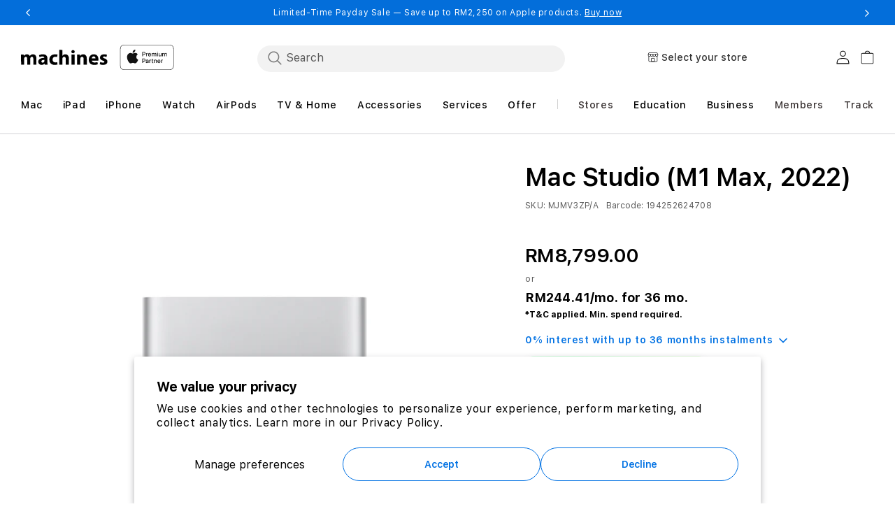

--- FILE ---
content_type: text/html; charset=utf-8
request_url: https://www.machines.com.my/products/2022-mac-studio-m1-max-2022-mjmv3zp-a
body_size: 89372
content:
<!doctype html>
<html class="no-js" lang="en">
  
  <head><!--Content in content_for_header -->
<!--LayoutHub-Embed--><link rel="stylesheet" href="https://fonts.googleapis.com/css?family=Helvetica:100,200,300,400,500,600,700,800,900" /><link rel="stylesheet" type="text/css" href="[data-uri]" media="all">
<!--LH--><!--/LayoutHub-Embed-->


    <meta charset="utf-8">
    <meta http-equiv="X-UA-Compatible" content="IE=edge">
    <meta name="viewport" content="width=device-width,initial-scale=1">
    <meta name="referrer" content="no-referrer-when-downgrade">
    <meta http-equiv="Referrer-Policy" content="no-referrer-when-downgrade">
    <meta name="theme-color" content="">
    
      <link rel="canonical" href="https://www.machines.com.my/products/2022-mac-studio-m1-max-2022-mjmv3zp-a">
    
    <link rel="preconnect" href="https://cdn.shopify.com" crossorigin>

    

    
<link rel="icon" type="image/png" href="//www.machines.com.my/cdn/shop/files/favicon-machines-logo-v2.png?crop=center&height=32&v=1706056603&width=32"><link rel="preconnect" href="https://fonts.shopifycdn.com" crossorigin><title>
      Mac Studio: Apple M1 Max chip with 10‑core CPU and 24‑core GPU, 512GB 
 &ndash; Machines</title>

    <!-- Varify.io® code for Machines Sdn Bhd-->
    <script>
      window.varify = window.varify || {};
      window.varify.iid = 4125;
    </script>
    <script src="https://app.varify.io/varify.js"></script>

    
      <meta name="description" content="Introducing Mac Studio. A remarkably compact powerhouse that fits right on your desk with advanced connectivity for your studio setup. Choose the ferociously fast M1 Max or all-new M1 Ultra—the most powerful chip ever created for a personal computer.">
    

    

<meta property="og:site_name" content="Machines">
<meta property="og:url" content="https://www.machines.com.my/products/2022-mac-studio-m1-max-2022-mjmv3zp-a">
<meta property="og:title" content="Mac Studio: Apple M1 Max chip with 10‑core CPU and 24‑core GPU, 512GB ">
<meta property="og:type" content="product">
<meta property="og:description" content="Introducing Mac Studio. A remarkably compact powerhouse that fits right on your desk with advanced connectivity for your studio setup. Choose the ferociously fast M1 Max or all-new M1 Ultra—the most powerful chip ever created for a personal computer."><meta property="og:image" content="http://www.machines.com.my/cdn/shop/products/Mac_Studio_PDP_Image_Position-1__en-US_48fc5b6b-d13f-41f8-a267-bbd4ec382498.jpg?v=1705424899">
  <meta property="og:image:secure_url" content="https://www.machines.com.my/cdn/shop/products/Mac_Studio_PDP_Image_Position-1__en-US_48fc5b6b-d13f-41f8-a267-bbd4ec382498.jpg?v=1705424899">
  <meta property="og:image:width" content="4000">
  <meta property="og:image:height" content="4000"><meta property="og:price:amount" content="8,799.00">
  <meta property="og:price:currency" content="MYR"><meta name="twitter:site" content="@machinesapr"><meta name="twitter:card" content="summary_large_image">
<meta name="twitter:title" content="Mac Studio: Apple M1 Max chip with 10‑core CPU and 24‑core GPU, 512GB ">
<meta name="twitter:description" content="Introducing Mac Studio. A remarkably compact powerhouse that fits right on your desk with advanced connectivity for your studio setup. Choose the ferociously fast M1 Max or all-new M1 Ultra—the most powerful chip ever created for a personal computer.">

    <script src="//www.machines.com.my/cdn/shop/t/139/assets/jquery-latest.min.js?v=174441762609953228921756887489"></script>
    <script>
      window.SDG = window.SDG || {};
      SDG.Data = {};
      SDG.Data.template = "product" || '';
      SDG.Data.language = "EN";
      SDG.Data.locationCookie = true;
      SDG.Data.locationCookieExpiry = 7;
      SDG.Data.ctoNoCoverage = 'No coverage plan';
      SDG.Data.ctoProductModalDescription = 'To get {{ selected_option_title }} we changed your selection to:';
      SDG.Data.ctoUpdateMessageDescription = 'is changed';
      SDG.Data.noCombinationMessage = 'Combination does not exist';
      SDG.Data.productPriceFrom = 'From {{ price }}';
      SDG.Data.nmpPriceCalculation = '/mo. for {{ per_month }} mo.';
      SDG.Data.languageSelector = 'translate_adapt';
    </script>
    <script src="//www.machines.com.my/cdn/shop/t/139/assets/constants.js?v=58251544750838685771756887471" defer="defer"></script>
    <script src="//www.machines.com.my/cdn/shop/t/139/assets/pubsub.js?v=158357773527763999511756887520" defer="defer"></script>
    <script src="//www.machines.com.my/cdn/shop/t/139/assets/global.js?v=84791522883938380411762307299" defer="defer"></script>
    <script src="//www.machines.com.my/cdn/shop/t/139/assets/slick.min.js?v=32198022551693367251756887544" defer="defer"></script>
    <script src="//www.machines.com.my/cdn/shop/t/139/assets/slick-custom.js?v=115888239403829643331756887541" defer="defer"></script>
    <script src="//www.machines.com.my/cdn/shop/t/139/assets/fancybox-3-5-7.js?v=45336575563953974081756887483" defer="defer"></script>
    <script src="//www.machines.com.my/cdn/shop/t/139/assets/ac-modal.min.js?v=177811281368891218321756887432" defer="defer"></script>
    <script src="//www.machines.com.my/cdn/shop/t/139/assets/ac-modal-custom.js?v=128652677753827677241756887431" defer="defer"></script>
    <script src="//www.machines.com.my/cdn/shop/t/139/assets/product-form.js?v=55519813302844466911762309411" defer="defer"></script>
    <script src="//www.machines.com.my/cdn/shop/t/139/assets/lazyload-section.js?v=5359969406261385591756887491" defer="defer"></script>
    
    <script src="https://cdnjs.cloudflare.com/ajax/libs/jquery/3.7.1/jquery.js"></script>
    

<script>
      SDG.Data.adobeAnalyticsData = {
        page_name: "Product",
        page_type: "product",
        page_url: window.location.hostname + window.location.pathname,
        page_title: document.title,
        language: "EN",
        country: "MY",
        currency: "MYR",
        
          login_status: 'logged out',
        
        user_status: 'guest',
      };
      try {
        localStorage.setItem('login_status', SDG.Data.adobeAnalyticsData.login_status);
        localStorage.setItem('user_status', SDG.Data.adobeAnalyticsData.user_status);
      } catch (e) {
        console.warn('Unable to persist customer info to localStorage', e);
      }
    </script>

    <script src="https://assets.adobedtm.com/db8e7f6d7cee/48c8c0432e01/launch-2496ddff6ed9.min.js" async></script>

    <script>
      window.dataLayer = window.dataLayer || [];
    </script>
    <script>
      (function (w, d, s, l, i) {
        w[l] = w[l] || [];
        w[l].push({ 'gtm.start': new Date().getTime(), event: 'gtm.js' });
        var f = d.getElementsByTagName(s)[0],
          j = d.createElement(s),
          dl = l != 'dataLayer' ? '&l=' + l : '';
        j.async = true;
        j.src = 'https://www.googletagmanager.com/gtm.js?id=' + i + dl;
        f.parentNode.insertBefore(j, f);
      })(window, document, 'script', 'dataLayer', 'GTM-KNDC286');
    </script>
    <!-- End Google Tag Manager --><script>window.performance && window.performance.mark && window.performance.mark('shopify.content_for_header.start');</script><meta name="google-site-verification" content="DOCTwESma2QLLE4Ym9f2t27KnAJIjtKOCZRYwBjLVJI">
<meta name="google-site-verification" content="DOCTwESma2QLLE4Ym9f2t27KnAJIjtKOCZRYwBjLVJI">
<meta id="shopify-digital-wallet" name="shopify-digital-wallet" content="/10433082/digital_wallets/dialog">
<link rel="alternate" type="application/json+oembed" href="https://www.machines.com.my/products/2022-mac-studio-m1-max-2022-mjmv3zp-a.oembed">
<script async="async" src="/checkouts/internal/preloads.js?locale=en-MY"></script>
<script id="shopify-features" type="application/json">{"accessToken":"923f9d1fb16b22acdd2f176b61a34167","betas":["rich-media-storefront-analytics"],"domain":"www.machines.com.my","predictiveSearch":true,"shopId":10433082,"locale":"en"}</script>
<script>var Shopify = Shopify || {};
Shopify.shop = "machinesmac.myshopify.com";
Shopify.locale = "en";
Shopify.currency = {"active":"MYR","rate":"1.0"};
Shopify.country = "MY";
Shopify.theme = {"name":"[William Dev 1.1.4.1] - [Convx] - Shopify 2.4.1","id":143967387759,"schema_name":"Dawn","schema_version":"11.0.0","theme_store_id":null,"role":"main"};
Shopify.theme.handle = "null";
Shopify.theme.style = {"id":null,"handle":null};
Shopify.cdnHost = "www.machines.com.my/cdn";
Shopify.routes = Shopify.routes || {};
Shopify.routes.root = "/";</script>
<script type="module">!function(o){(o.Shopify=o.Shopify||{}).modules=!0}(window);</script>
<script>!function(o){function n(){var o=[];function n(){o.push(Array.prototype.slice.apply(arguments))}return n.q=o,n}var t=o.Shopify=o.Shopify||{};t.loadFeatures=n(),t.autoloadFeatures=n()}(window);</script>
<script id="shop-js-analytics" type="application/json">{"pageType":"product"}</script>
<script defer="defer" async type="module" src="//www.machines.com.my/cdn/shopifycloud/shop-js/modules/v2/client.init-shop-cart-sync_BT-GjEfc.en.esm.js"></script>
<script defer="defer" async type="module" src="//www.machines.com.my/cdn/shopifycloud/shop-js/modules/v2/chunk.common_D58fp_Oc.esm.js"></script>
<script defer="defer" async type="module" src="//www.machines.com.my/cdn/shopifycloud/shop-js/modules/v2/chunk.modal_xMitdFEc.esm.js"></script>
<script type="module">
  await import("//www.machines.com.my/cdn/shopifycloud/shop-js/modules/v2/client.init-shop-cart-sync_BT-GjEfc.en.esm.js");
await import("//www.machines.com.my/cdn/shopifycloud/shop-js/modules/v2/chunk.common_D58fp_Oc.esm.js");
await import("//www.machines.com.my/cdn/shopifycloud/shop-js/modules/v2/chunk.modal_xMitdFEc.esm.js");

  window.Shopify.SignInWithShop?.initShopCartSync?.({"fedCMEnabled":true,"windoidEnabled":true});

</script>
<script>(function() {
  var isLoaded = false;
  function asyncLoad() {
    if (isLoaded) return;
    isLoaded = true;
    var urls = ["https:\/\/chimpstatic.com\/mcjs-connected\/js\/users\/6893f02a5c10b6ab3fe71c53e\/8ba7465f2a647dfb6d308f0d8.js?shop=machinesmac.myshopify.com","https:\/\/app.layouthub.com\/shopify\/layouthub.js?shop=machinesmac.myshopify.com","https:\/\/storefront.locationinventory.info\/main.bundle.js?shop=machinesmac.myshopify.com","https:\/\/upsell-now.herokuapp.com\/widget\/ping?shop=machinesmac.myshopify.com","https:\/\/cdn.nfcube.com\/23b8dd0c4b4b05a0131b621c5584d761.js?shop=machinesmac.myshopify.com","https:\/\/pixel.cornercart.io\/embed.js?shop=machinesmac.myshopify.com","https:\/\/convoy.usecorner.io\/convoy.js?shop=machinesmac.myshopify.com","https:\/\/script.pop-convert.com\/new-micro\/production.pc.min.js?unique_id=machinesmac.myshopify.com\u0026shop=machinesmac.myshopify.com","https:\/\/cdn.s3.pop-convert.com\/pcjs.production.min.js?unique_id=machinesmac.myshopify.com\u0026shop=machinesmac.myshopify.com"];
    for (var i = 0; i < urls.length; i++) {
      var s = document.createElement('script');
      s.type = 'text/javascript';
      s.async = true;
      s.src = urls[i];
      var x = document.getElementsByTagName('script')[0];
      x.parentNode.insertBefore(s, x);
    }
  };
  if(window.attachEvent) {
    window.attachEvent('onload', asyncLoad);
  } else {
    window.addEventListener('load', asyncLoad, false);
  }
})();</script>
<script id="__st">var __st={"a":10433082,"offset":28800,"reqid":"50c178ab-b107-462a-bc94-5f6c4d1dcf46-1769106791","pageurl":"www.machines.com.my\/products\/2022-mac-studio-m1-max-2022-mjmv3zp-a","u":"d506a26cb591","p":"product","rtyp":"product","rid":7196514975855};</script>
<script>window.ShopifyPaypalV4VisibilityTracking = true;</script>
<script id="form-persister">!function(){'use strict';const t='contact',e='new_comment',n=[[t,t],['blogs',e],['comments',e],[t,'customer']],o='password',r='form_key',c=['recaptcha-v3-token','g-recaptcha-response','h-captcha-response',o],s=()=>{try{return window.sessionStorage}catch{return}},i='__shopify_v',u=t=>t.elements[r],a=function(){const t=[...n].map((([t,e])=>`form[action*='/${t}']:not([data-nocaptcha='true']) input[name='form_type'][value='${e}']`)).join(',');var e;return e=t,()=>e?[...document.querySelectorAll(e)].map((t=>t.form)):[]}();function m(t){const e=u(t);a().includes(t)&&(!e||!e.value)&&function(t){try{if(!s())return;!function(t){const e=s();if(!e)return;const n=u(t);if(!n)return;const o=n.value;o&&e.removeItem(o)}(t);const e=Array.from(Array(32),(()=>Math.random().toString(36)[2])).join('');!function(t,e){u(t)||t.append(Object.assign(document.createElement('input'),{type:'hidden',name:r})),t.elements[r].value=e}(t,e),function(t,e){const n=s();if(!n)return;const r=[...t.querySelectorAll(`input[type='${o}']`)].map((({name:t})=>t)),u=[...c,...r],a={};for(const[o,c]of new FormData(t).entries())u.includes(o)||(a[o]=c);n.setItem(e,JSON.stringify({[i]:1,action:t.action,data:a}))}(t,e)}catch(e){console.error('failed to persist form',e)}}(t)}const f=t=>{if('true'===t.dataset.persistBound)return;const e=function(t,e){const n=function(t){return'function'==typeof t.submit?t.submit:HTMLFormElement.prototype.submit}(t).bind(t);return function(){let t;return()=>{t||(t=!0,(()=>{try{e(),n()}catch(t){(t=>{console.error('form submit failed',t)})(t)}})(),setTimeout((()=>t=!1),250))}}()}(t,(()=>{m(t)}));!function(t,e){if('function'==typeof t.submit&&'function'==typeof e)try{t.submit=e}catch{}}(t,e),t.addEventListener('submit',(t=>{t.preventDefault(),e()})),t.dataset.persistBound='true'};!function(){function t(t){const e=(t=>{const e=t.target;return e instanceof HTMLFormElement?e:e&&e.form})(t);e&&m(e)}document.addEventListener('submit',t),document.addEventListener('DOMContentLoaded',(()=>{const e=a();for(const t of e)f(t);var n;n=document.body,new window.MutationObserver((t=>{for(const e of t)if('childList'===e.type&&e.addedNodes.length)for(const t of e.addedNodes)1===t.nodeType&&'FORM'===t.tagName&&a().includes(t)&&f(t)})).observe(n,{childList:!0,subtree:!0,attributes:!1}),document.removeEventListener('submit',t)}))}()}();</script>
<script integrity="sha256-4kQ18oKyAcykRKYeNunJcIwy7WH5gtpwJnB7kiuLZ1E=" data-source-attribution="shopify.loadfeatures" defer="defer" src="//www.machines.com.my/cdn/shopifycloud/storefront/assets/storefront/load_feature-a0a9edcb.js" crossorigin="anonymous"></script>
<script data-source-attribution="shopify.dynamic_checkout.dynamic.init">var Shopify=Shopify||{};Shopify.PaymentButton=Shopify.PaymentButton||{isStorefrontPortableWallets:!0,init:function(){window.Shopify.PaymentButton.init=function(){};var t=document.createElement("script");t.src="https://www.machines.com.my/cdn/shopifycloud/portable-wallets/latest/portable-wallets.en.js",t.type="module",document.head.appendChild(t)}};
</script>
<script data-source-attribution="shopify.dynamic_checkout.buyer_consent">
  function portableWalletsHideBuyerConsent(e){var t=document.getElementById("shopify-buyer-consent"),n=document.getElementById("shopify-subscription-policy-button");t&&n&&(t.classList.add("hidden"),t.setAttribute("aria-hidden","true"),n.removeEventListener("click",e))}function portableWalletsShowBuyerConsent(e){var t=document.getElementById("shopify-buyer-consent"),n=document.getElementById("shopify-subscription-policy-button");t&&n&&(t.classList.remove("hidden"),t.removeAttribute("aria-hidden"),n.addEventListener("click",e))}window.Shopify?.PaymentButton&&(window.Shopify.PaymentButton.hideBuyerConsent=portableWalletsHideBuyerConsent,window.Shopify.PaymentButton.showBuyerConsent=portableWalletsShowBuyerConsent);
</script>
<script data-source-attribution="shopify.dynamic_checkout.cart.bootstrap">document.addEventListener("DOMContentLoaded",(function(){function t(){return document.querySelector("shopify-accelerated-checkout-cart, shopify-accelerated-checkout")}if(t())Shopify.PaymentButton.init();else{new MutationObserver((function(e,n){t()&&(Shopify.PaymentButton.init(),n.disconnect())})).observe(document.body,{childList:!0,subtree:!0})}}));
</script>
<script id='scb4127' type='text/javascript' async='' src='https://www.machines.com.my/cdn/shopifycloud/privacy-banner/storefront-banner.js'></script><script id="sections-script" data-sections="apple_care_learn_more_popup,secWarranty_learn_more_popup,header" defer="defer" src="//www.machines.com.my/cdn/shop/t/139/compiled_assets/scripts.js?v=85470"></script>
<script>window.performance && window.performance.mark && window.performance.mark('shopify.content_for_header.end');</script>
<style>
      @font-face {
        font-family: 'SF Pro Text';
        src: url("//www.machines.com.my/cdn/shop/t/139/assets/SFProText-Regular.woff2?v=144388148683939450801756887538") format('woff2'),
          url("//www.machines.com.my/cdn/shop/t/139/assets/SFProText-Regular.woff?v=4253384569788186191756887537") format('woff');
        font-weight: 400;
        font-style: normal;
        font-display: swap;
      }

      @font-face {
        font-family: 'SF Pro Text';
        src: url('//www.machines.com.my/cdn/shop/t/139/assets/SFProText-Medium.woff2?v=66668812194201215471756887537') format('woff2'),
          url('//www.machines.com.my/cdn/shop/t/139/assets/SFProText-Medium.woff?v=112739200597564634071756887536') format('woff');
        font-weight: 500;
        font-style: normal;
        font-display: swap;
      }

      @font-face {
        font-family: 'SF Pro Text';
        src: url('//www.machines.com.my/cdn/shop/t/139/assets/SFProText-Semibold.woff2?v=92420261882997298671756887539') format('woff2'),
          url('//www.machines.com.my/cdn/shop/t/139/assets/SFProText-Semibold.woff?v=73976749695715672831756887539') format('woff');
        font-weight: 600;
        font-style: normal;
        font-display: swap;
      }

      @font-face {
        font-family: 'SF Pro Text';
        src: url('//www.machines.com.my/cdn/shop/t/139/assets/SFProText-Bold.woff2?v=141439275441115612991756887536') format('woff2'),
          url('//www.machines.com.my/cdn/shop/t/139/assets/SFProText-Bold.woff?v=158632378724487816021756887535') format('woff');
        font-weight: 700;
        font-style: bold;
        font-display: swap;
      }

      @font-face {
        font-family: 'Font Awesome 6 Free';
        font-style: normal;
        font-weight: 900;
        font-display: block;
        src: url("//www.machines.com.my/cdn/shop/t/139/assets/fa-solid-900.woff2?v=118991557498766039071756887481") format("woff2"), url("//www.machines.com.my/cdn/shop/t/139/assets/fa-solid-900.ttf?v=11227793290438786691756887481") format("truetype");
      }

      @font-face {
        font-family: 'Font Awesome 6 Brands';
        font-style: normal;
        font-weight: 400;
        font-display: block;
        src: url("//www.machines.com.my/cdn/shop/t/139/assets/fa-brands-400.woff2?v=85470") format("woff2"), url("  //www.machines.com.my/cdn/shop/t/139/assets/fa-brands-400.ttf?v=85470") format("truetype");
      }
    </style>
    <style data-shopify>
      @font-face {
  font-family: Assistant;
  font-weight: 400;
  font-style: normal;
  font-display: swap;
  src: url("//www.machines.com.my/cdn/fonts/assistant/assistant_n4.9120912a469cad1cc292572851508ca49d12e768.woff2") format("woff2"),
       url("//www.machines.com.my/cdn/fonts/assistant/assistant_n4.6e9875ce64e0fefcd3f4446b7ec9036b3ddd2985.woff") format("woff");
}

      
      
      
      @font-face {
  font-family: Assistant;
  font-weight: 400;
  font-style: normal;
  font-display: swap;
  src: url("//www.machines.com.my/cdn/fonts/assistant/assistant_n4.9120912a469cad1cc292572851508ca49d12e768.woff2") format("woff2"),
       url("//www.machines.com.my/cdn/fonts/assistant/assistant_n4.6e9875ce64e0fefcd3f4446b7ec9036b3ddd2985.woff") format("woff");
}


      
        :root,
        .color-background-1 {
          --color-background: 255,255,255;
        
          --gradient-background: #ffffff;
        
        --color-foreground: 0,0,0;
        --color-shadow: 18,18,18;
        --color-button: 0,113,227;
        --color-button-text: 255,255,255;
        --color-secondary-button: 255,255,255;
        --color-secondary-button-text: 255,255,255;
        --color-link: 255,255,255;
        --color-badge-foreground: 0,0,0;
        --color-badge-background: 255,255,255;
        --color-badge-border: 0,0,0;
        --payment-terms-background-color: rgb(255 255 255);
      }
      
        
        .color-background-2 {
          --color-background: 243,243,243;
        
          --gradient-background: #f3f3f3;
        
        --color-foreground: 18,18,18;
        --color-shadow: 18,18,18;
        --color-button: 18,18,18;
        --color-button-text: 243,243,243;
        --color-secondary-button: 243,243,243;
        --color-secondary-button-text: 18,18,18;
        --color-link: 18,18,18;
        --color-badge-foreground: 18,18,18;
        --color-badge-background: 243,243,243;
        --color-badge-border: 18,18,18;
        --payment-terms-background-color: rgb(243 243 243);
      }
      
        
        .color-inverse {
          --color-background: 36,40,51;
        
          --gradient-background: #242833;
        
        --color-foreground: 255,255,255;
        --color-shadow: 18,18,18;
        --color-button: 255,255,255;
        --color-button-text: 0,0,0;
        --color-secondary-button: 36,40,51;
        --color-secondary-button-text: 255,255,255;
        --color-link: 255,255,255;
        --color-badge-foreground: 255,255,255;
        --color-badge-background: 36,40,51;
        --color-badge-border: 255,255,255;
        --payment-terms-background-color: rgb(36 40 51);
      }
      
        
        .color-accent-1 {
          --color-background: 18,18,18;
        
          --gradient-background: #121212;
        
        --color-foreground: 255,255,255;
        --color-shadow: 18,18,18;
        --color-button: 255,255,255;
        --color-button-text: 18,18,18;
        --color-secondary-button: 18,18,18;
        --color-secondary-button-text: 255,255,255;
        --color-link: 255,255,255;
        --color-badge-foreground: 255,255,255;
        --color-badge-background: 18,18,18;
        --color-badge-border: 255,255,255;
        --payment-terms-background-color: rgb(18 18 18);
      }
      
        
        .color-accent-2 {
          --color-background: 51,79,180;
        
          --gradient-background: #334fb4;
        
        --color-foreground: 255,255,255;
        --color-shadow: 18,18,18;
        --color-button: 255,255,255;
        --color-button-text: 51,79,180;
        --color-secondary-button: 51,79,180;
        --color-secondary-button-text: 255,255,255;
        --color-link: 255,255,255;
        --color-badge-foreground: 255,255,255;
        --color-badge-background: 51,79,180;
        --color-badge-border: 255,255,255;
        --payment-terms-background-color: rgb(51 79 180);
      }
      

      body, .color-background-1, .color-background-2, .color-inverse, .color-accent-1, .color-accent-2 {
        color: rgba(var(--color-foreground), 0.75);
        background-color: rgb(var(--color-background));
      }

      :root {
        --font-body-family: Assistant, sans-serif;
        --font-body-style: normal;
        --font-body-weight: 400;
        --font-body-weight-bold: 700;

        --font-heading-family: Assistant, sans-serif;
        --font-heading-style: normal;
        --font-heading-weight: 400;

        --font-body-scale: 1.0;
        --font-heading-scale: 1.0;

        --media-padding: px;
        --media-border-opacity: 0.05;
        --media-border-width: 1px;
        --media-radius: 0px;
        --media-shadow-opacity: 0.0;
        --media-shadow-horizontal-offset: 0px;
        --media-shadow-vertical-offset: 0px;
        --media-shadow-blur-radius: 0px;
        --media-shadow-visible: 0;

        --page-width: 120rem;
        --page-width-margin: 0rem;

        --product-card-image-padding: 0.0rem;
        --product-card-corner-radius: 0.0rem;
        --product-card-text-alignment: left;
        --product-card-border-width: 0.0rem;
        --product-card-border-opacity: 0.0;
        --product-card-shadow-opacity: 0.1;
        --product-card-shadow-visible: 1;
        --product-card-shadow-horizontal-offset: 0.0rem;
        --product-card-shadow-vertical-offset: 0.0rem;
        --product-card-shadow-blur-radius: 0.0rem;

        --collection-card-image-padding: 0.0rem;
        --collection-card-corner-radius: 0.0rem;
        --collection-card-text-alignment: left;
        --collection-card-border-width: 0.0rem;
        --collection-card-border-opacity: 0.0;
        --collection-card-shadow-opacity: 0.1;
        --collection-card-shadow-visible: 1;
        --collection-card-shadow-horizontal-offset: 0.0rem;
        --collection-card-shadow-vertical-offset: 0.0rem;
        --collection-card-shadow-blur-radius: 0.0rem;

        --blog-card-image-padding: 0.0rem;
        --blog-card-corner-radius: 0.0rem;
        --blog-card-text-alignment: left;
        --blog-card-border-width: 0.0rem;
        --blog-card-border-opacity: 0.1;
        --blog-card-shadow-opacity: 0.0;
        --blog-card-shadow-visible: 0;
        --blog-card-shadow-horizontal-offset: 0.0rem;
        --blog-card-shadow-vertical-offset: 0.4rem;
        --blog-card-shadow-blur-radius: 0.5rem;

        --badge-corner-radius: 4.0rem;

        --popup-border-width: 1px;
        --popup-border-opacity: 0.1;
        --popup-corner-radius: 0px;
        --popup-shadow-opacity: 0.0;
        --popup-shadow-horizontal-offset: 0px;
        --popup-shadow-vertical-offset: 0px;
        --popup-shadow-blur-radius: 0px;

        --drawer-border-width: 1px;
        --drawer-border-opacity: 0.1;
        --drawer-shadow-opacity: 0.0;
        --drawer-shadow-horizontal-offset: 0px;
        --drawer-shadow-vertical-offset: 0px;
        --drawer-shadow-blur-radius: 0px;

        --spacing-sections-desktop: 0px;
        --spacing-sections-mobile: 0px;

        --grid-desktop-vertical-spacing: 8px;
        --grid-desktop-horizontal-spacing: 8px;
        --grid-mobile-vertical-spacing: 4px;
        --grid-mobile-horizontal-spacing: 4px;

        --text-boxes-border-opacity: 0.0;
        --text-boxes-border-width: 0px;
        --text-boxes-radius: 0px;
        --text-boxes-shadow-opacity: 0.0;
        --text-boxes-shadow-visible: 0;
        --text-boxes-shadow-horizontal-offset: 0px;
        --text-boxes-shadow-vertical-offset: 0px;
        --text-boxes-shadow-blur-radius: 0px;

        --buttons-radius: 40px;
        --buttons-radius-outset: 42px;
        --buttons-border-width: 2px;
        --buttons-border-opacity: 0.4;
        --buttons-shadow-opacity: 0.0;
        --buttons-shadow-visible: 0;
        --buttons-shadow-horizontal-offset: 0px;
        --buttons-shadow-vertical-offset: 0px;
        --buttons-shadow-blur-radius: 0px;
        --buttons-border-offset: 0.3px;

        --inputs-radius: 4px;
        --inputs-border-width: 1px;
        --inputs-border-opacity: 0.55;
        --inputs-shadow-opacity: 0.0;
        --inputs-shadow-horizontal-offset: 0px;
        --inputs-margin-offset: 0px;
        --inputs-shadow-vertical-offset: 0px;
        --inputs-shadow-blur-radius: 0px;
        --inputs-radius-outset: 5px;

        --variant-pills-radius: 6px;
        --variant-pills-border-width: 1px;
        --variant-pills-border-opacity: 0.2;
        --variant-pills-shadow-opacity: 0.0;
        --variant-pills-shadow-horizontal-offset: -4px;
        --variant-pills-shadow-vertical-offset: 0px;
        --variant-pills-shadow-blur-radius: 0px;


        --font-body-family: 'SF Pro Text', -apple-system, BlinkMacSystemFont;
        --font-body-style: normal;
        --font-body-weight: 400;

        --font-heading-family: 'SF Pro Text', -apple-system, BlinkMacSystemFont;
        --font-heading-style: normal;
        --font-heading-weight: 400;
        --font-body-scale: 1.0;
        --font-heading-scale: 1.0;

        --color-base-text: 0, 0, 0;
        --color-shadow: 0, 0, 0;
        --color-base-background-1: 255, 255, 255;
        --color-base-background-2: 255, 255, 255;
        --color-base-solid-button-labels: 255, 255, 255;
        --color-base-outline-button-labels: 0, 0, 0;
        --color-base-accent-1: 0, 113, 227;
        --color-base-accent-2: 51, 79, 180;
        --payment-terms-background-color: #FFFFFF;

        --gradient-base-background-1: #FFFFFF;
        --gradient-base-background-2: #FFFFFF;
        --gradient-base-accent-1: #0071e3;
        --gradient-base-accent-2: #334FB4;

        --media-padding: px;
        --media-border-opacity: 0.05;
        --media-border-width: 1px;
        --media-radius: 0px;
        --media-shadow-opacity: 0.0;
        --media-shadow-horizontal-offset: 0px;
        --media-shadow-vertical-offset: 0px;
        --media-shadow-blur-radius: 0px;

        --page-width: 120rem;
        --page-width-margin: 0rem;

        --card-image-padding: 0.0rem;
        --card-corner-radius: 0.0rem;
        --card-text-alignment: left;
        --card-border-width: 0.0rem;
        --card-border-opacity: 0.0;
        --card-shadow-opacity: 0.1;
        --card-shadow-horizontal-offset: 0.0rem;
        --card-shadow-vertical-offset: 0.0rem;
        --card-shadow-blur-radius: 0.0rem;

        --badge-corner-radius: 4.0rem;

        --popup-border-width: 1px;
        --popup-border-opacity: 0.1;
        --popup-corner-radius: 0px;
        --popup-shadow-opacity: 0.0;
        --popup-shadow-horizontal-offset: 0px;
        --popup-shadow-vertical-offset: 0px;
        --popup-shadow-blur-radius: 0px;

        --drawer-border-width: 1px;
        --drawer-border-opacity: 0.1;
        --drawer-shadow-opacity: 0.0;
        --drawer-shadow-horizontal-offset: 0px;
        --drawer-shadow-vertical-offset: 0px;
        --drawer-shadow-blur-radius: 0px;

        --spacing-sections-desktop: 0px;
        --spacing-sections-mobile: 0px;

        --grid-desktop-vertical-spacing: 8px;
        --grid-desktop-horizontal-spacing: 8px;
        --grid-mobile-vertical-spacing: 4px;
        --grid-mobile-horizontal-spacing: 4px;

        --text-boxes-border-opacity: 0.0;
        --text-boxes-border-width: 0px;
        --text-boxes-radius: 0px;
        --text-boxes-shadow-opacity: 0.0;
        --text-boxes-shadow-horizontal-offset: 0px;
        --text-boxes-shadow-vertical-offset: 0px;
        --text-boxes-shadow-blur-radius: 0px;

        --buttons-radius: 40px;
        --buttons-radius-outset: 42px;
        --buttons-border-width: 2px;
        --buttons-border-opacity: 0.4;
        --buttons-shadow-opacity: 0.0;
        --buttons-shadow-horizontal-offset: 0px;
        --buttons-shadow-vertical-offset: 0px;
        --buttons-shadow-blur-radius: 0px;
        --buttons-border-offset: 0.3px;

        --inputs-radius: 4px;
        --inputs-border-width: 1px;
        --inputs-border-opacity: 0.55;
        --inputs-shadow-opacity: 0.0;
        --inputs-shadow-horizontal-offset: 0px;
        --inputs-margin-offset: 0px;
        --inputs-shadow-vertical-offset: 0px;
        --inputs-shadow-blur-radius: 0px;
        --inputs-radius-outset: 5px;

        --variant-pills-radius: 6px;
        --variant-pills-border-width: 1px;
        --variant-pills-border-opacity: 0.2;
        --variant-pills-shadow-opacity: 0.0;
        --variant-pills-shadow-horizontal-offset: -4px;
        --variant-pills-shadow-vertical-offset: 0px;
        --variant-pills-shadow-blur-radius: 0px;
        
        --color-primary-bt-bg: #0071e3;
        --color-primary-bt-label: #FFFFFF;
        --color-primary-bt-outline: #0071e3;
        --color-primary-bt-hover: #62bbfa;
        --color-secondary-bt-bg: transparent;
        --color-secondary-bt-label: #0071e3;
        --color-secondary-bt-outline: #0071e3;
        --color-secondary-bt-hover: #62bbfa;
        
        
        --color-link-dynamic-label: #0071e3;
        --color-link-dynamic-hover: #0054a8;
        
        
        --color-tertiary-dynamic-label: #0071e3;
        --color-tertiary-dynamic-hover: #0054a8;
        
      }

      *,
      *::before,
      *::after {
        box-sizing: inherit;
      }

      html {
        box-sizing: border-box;
        font-size: calc(var(--font-body-scale) * 62.5%);
        height: 100%;
      }

      body {
        min-height: 100%;
        margin: 0;
        font-size: 1.5rem;
        letter-spacing: 0.06rem;
        line-height: calc(1 + 0.8 / var(--font-body-scale));
        font-family: var(--font-body-family);
        font-style: var(--font-body-style);
        font-weight: var(--font-body-weight);
        -webkit-font-smoothing: antialiased;
      }

      body:has(.shopify-section-group-footer-group) {
        display: grid;
        grid-template-rows: auto auto 1fr auto;
        grid-template-columns: 100%;
      }

      @media screen and (min-width: 750px) {
        body {
          font-size: 1.6rem;
        }
      }
    </style>

    
    <link href="//www.machines.com.my/cdn/shop/t/139/assets/base.css?v=158760600742648208331756887442" rel="stylesheet" type="text/css" media="all" />
    
    
    

    
      
        <link href="//www.machines.com.my/cdn/shop/t/139/assets/component-localization-form.css?v=64155046969900787931756887458" rel="stylesheet" type="text/css" media="all" />
        <script src="//www.machines.com.my/cdn/shop/t/139/assets/localization-form.js?v=161644695336821385561756887492" defer="defer"></script>
      
    
<link
        rel="stylesheet"
        href="//www.machines.com.my/cdn/shop/t/139/assets/component-predictive-search.css?v=16379031188301329631756887465"
        media="print"
        onload="this.media='all'"
      ><script>
      document.documentElement.className = document.documentElement.className.replace('no-js', 'js');
      if (Shopify.designMode) {
        document.documentElement.classList.add('shopify-design-mode');
      }
      const vat_free_day = false;
      
      const vat_discount_amount = 20.0;
      
      
      const vat_free_quantity = "3";
      
      
      const vat_free_message = "Cannot add more than 3 VAT-exempt products to the shopping cart";
      
      
      const not_available_message = "Not Available";
      
      
      const quantity_limit_error_message = "Sorry! you reached maximum limit for this product!";
      
      
      const gwp_quantity_limit_error_message = "Maximum limit of {limit} for this gift reached";
      
    </script>
    <link rel="stylesheet" href="//www.machines.com.my/cdn/shop/t/139/assets/component-card.css?v=180193814710311823021756887449" media="print" onload="this.media='all'">
    <link rel="stylesheet" href="//www.machines.com.my/cdn/shop/t/139/assets/component-price.css?v=89212854351592844731756887465" media="print" onload="this.media='all'">
    <link
      rel="stylesheet"
      href="//www.machines.com.my/cdn/shop/t/139/assets/section-product-recommendations.css?v=49786085183541529781756887532"
      media="print"
      onload="this.media='all'"
    >
    <link rel="stylesheet" href="//www.machines.com.my/cdn/shop/t/139/assets/slick-theme.css?v=155861180100014643231756887543" media="print" onload="this.media='all'">
    <link rel="stylesheet" href="//www.machines.com.my/cdn/shop/t/139/assets/slick-theme-min.css?v=86793612638635186001756887542" media="print" onload="this.media='all'">

    <noscript><link href="//www.machines.com.my/cdn/shop/t/139/assets/component-price.css?v=89212854351592844731756887465" rel="stylesheet" type="text/css" media="all" /></noscript>
    <noscript><link href="//www.machines.com.my/cdn/shop/t/139/assets/section-product-recommendations.css?v=49786085183541529781756887532" rel="stylesheet" type="text/css" media="all" /></noscript>

    <link rel="stylesheet" href="//www.machines.com.my/cdn/shop/t/139/assets/product-scratch.css?v=102654574381200426921756887519" media="print" onload="this.media='all'">
    <link
      rel="stylesheet"
      href="//www.machines.com.my/cdn/shop/t/139/assets/product-collection-carousel.css?v=7300725109700171371756887506"
      media="print"
      onload="this.media='all'"
    >
    <link rel="stylesheet" href="//www.machines.com.my/cdn/shop/t/139/assets/component-rating.css?v=157771854592137137841756887467" media="print" onload="this.media='all'">
    <script src="//www.machines.com.my/cdn/shop/t/139/assets/product-model.js?v=56285008796734381901756887519" defer></script>
    
    <link href="//www.machines.com.my/cdn/shop/t/139/assets/ac-modal.min.css?v=109417068461926722301756887431" rel="stylesheet" type="text/css" media="all" />
    <link href="//www.machines.com.my/cdn/shop/t/139/assets/ac-modal-custom.css?v=17302321221102055051756887430" rel="stylesheet" type="text/css" media="all" />
    <link rel="stylesheet" href="//www.machines.com.my/cdn/shop/t/139/assets/ac-modal-custom.css?v=17302321221102055051756887430" media="print" onload="this.media='all'">
    <link
      rel="stylesheet"
      href="//www.machines.com.my/cdn/shop/t/139/assets/component-apple-care-modal.css?v=64234833294779469011756887447"
      media="print"
      onload="this.media='all'"
    >
    <link rel="stylesheet" href="//www.machines.com.my/cdn/shop/t/139/assets/fontawesome.min.css?v=137756382566111518581756887484" media="print" onload="this.media='all'"><link href="//www.machines.com.my/cdn/shop/t/139/assets/component-pickup-availability.css?v=87770670518225150311756887464" rel="stylesheet" type="text/css" media="all" />
      <script src="//www.machines.com.my/cdn/shop/t/139/assets/pickup-availability.js?v=22718725861779976141756887503" defer="defer"></script><!--start Machines : William script -->
    <script>
      window.isProductPage = "product";
    </script>
    <link href="//www.machines.com.my/cdn/shop/t/139/assets/designer-style.css?v=115732546093515982991756887478" rel="stylesheet" type="text/css" media="all" />
    <link href="//www.machines.com.my/cdn/shop/t/139/assets/machines-style.css?v=31327688609670338271765502245" rel="stylesheet" type="text/css" media="all" />
    <!-- end -->

    
    <link href="//www.machines.com.my/cdn/shop/t/139/assets/convx-cro.css?v=19039067547998619381762309249" rel="stylesheet" type="text/css" media="all" />
    <script src="//www.machines.com.my/cdn/shop/t/139/assets/convx-cro.js?v=79539030153344981451756887472" defer></script>
    
  
    <!-- <link rel="stylesheet" href="//www.machines.com.my/cdn/shop/t/139/assets/cv-reset-styles.css?v=130566045960141996081756887476"> -->
    
    <script>
      window.assetPath = 'https://cdn.shopify.com/s/files/1/1043/3082/files/';
      window.modelPath = 'https://cdn.shopify.com/s/files/1/1043/3082/files/';
      window.filePath = 'https://www.machines.com.my/cdn/shop/t/89/assets/';
    </script>
    <link rel="stylesheet" href="//www.machines.com.my/cdn/shop/t/139/assets/cv-trade-in-form.css?v=112075143073966579771756887477">
    <script src="//www.machines.com.my/cdn/shop/t/139/assets/cv-trade-in-form.js?v=94612011819574285881756887477" async></script>
  <script src="https://cdn.shopify.com/extensions/019a4bd6-5189-7b1b-88e6-ae4214511ca1/vite-vue3-typescript-eslint-prettier-32/assets/main.js" type="text/javascript" defer="defer"></script>
<link href="https://monorail-edge.shopifysvc.com" rel="dns-prefetch">
<script>(function(){if ("sendBeacon" in navigator && "performance" in window) {try {var session_token_from_headers = performance.getEntriesByType('navigation')[0].serverTiming.find(x => x.name == '_s').description;} catch {var session_token_from_headers = undefined;}var session_cookie_matches = document.cookie.match(/_shopify_s=([^;]*)/);var session_token_from_cookie = session_cookie_matches && session_cookie_matches.length === 2 ? session_cookie_matches[1] : "";var session_token = session_token_from_headers || session_token_from_cookie || "";function handle_abandonment_event(e) {var entries = performance.getEntries().filter(function(entry) {return /monorail-edge.shopifysvc.com/.test(entry.name);});if (!window.abandonment_tracked && entries.length === 0) {window.abandonment_tracked = true;var currentMs = Date.now();var navigation_start = performance.timing.navigationStart;var payload = {shop_id: 10433082,url: window.location.href,navigation_start,duration: currentMs - navigation_start,session_token,page_type: "product"};window.navigator.sendBeacon("https://monorail-edge.shopifysvc.com/v1/produce", JSON.stringify({schema_id: "online_store_buyer_site_abandonment/1.1",payload: payload,metadata: {event_created_at_ms: currentMs,event_sent_at_ms: currentMs}}));}}window.addEventListener('pagehide', handle_abandonment_event);}}());</script>
<script id="web-pixels-manager-setup">(function e(e,d,r,n,o){if(void 0===o&&(o={}),!Boolean(null===(a=null===(i=window.Shopify)||void 0===i?void 0:i.analytics)||void 0===a?void 0:a.replayQueue)){var i,a;window.Shopify=window.Shopify||{};var t=window.Shopify;t.analytics=t.analytics||{};var s=t.analytics;s.replayQueue=[],s.publish=function(e,d,r){return s.replayQueue.push([e,d,r]),!0};try{self.performance.mark("wpm:start")}catch(e){}var l=function(){var e={modern:/Edge?\/(1{2}[4-9]|1[2-9]\d|[2-9]\d{2}|\d{4,})\.\d+(\.\d+|)|Firefox\/(1{2}[4-9]|1[2-9]\d|[2-9]\d{2}|\d{4,})\.\d+(\.\d+|)|Chrom(ium|e)\/(9{2}|\d{3,})\.\d+(\.\d+|)|(Maci|X1{2}).+ Version\/(15\.\d+|(1[6-9]|[2-9]\d|\d{3,})\.\d+)([,.]\d+|)( \(\w+\)|)( Mobile\/\w+|) Safari\/|Chrome.+OPR\/(9{2}|\d{3,})\.\d+\.\d+|(CPU[ +]OS|iPhone[ +]OS|CPU[ +]iPhone|CPU IPhone OS|CPU iPad OS)[ +]+(15[._]\d+|(1[6-9]|[2-9]\d|\d{3,})[._]\d+)([._]\d+|)|Android:?[ /-](13[3-9]|1[4-9]\d|[2-9]\d{2}|\d{4,})(\.\d+|)(\.\d+|)|Android.+Firefox\/(13[5-9]|1[4-9]\d|[2-9]\d{2}|\d{4,})\.\d+(\.\d+|)|Android.+Chrom(ium|e)\/(13[3-9]|1[4-9]\d|[2-9]\d{2}|\d{4,})\.\d+(\.\d+|)|SamsungBrowser\/([2-9]\d|\d{3,})\.\d+/,legacy:/Edge?\/(1[6-9]|[2-9]\d|\d{3,})\.\d+(\.\d+|)|Firefox\/(5[4-9]|[6-9]\d|\d{3,})\.\d+(\.\d+|)|Chrom(ium|e)\/(5[1-9]|[6-9]\d|\d{3,})\.\d+(\.\d+|)([\d.]+$|.*Safari\/(?![\d.]+ Edge\/[\d.]+$))|(Maci|X1{2}).+ Version\/(10\.\d+|(1[1-9]|[2-9]\d|\d{3,})\.\d+)([,.]\d+|)( \(\w+\)|)( Mobile\/\w+|) Safari\/|Chrome.+OPR\/(3[89]|[4-9]\d|\d{3,})\.\d+\.\d+|(CPU[ +]OS|iPhone[ +]OS|CPU[ +]iPhone|CPU IPhone OS|CPU iPad OS)[ +]+(10[._]\d+|(1[1-9]|[2-9]\d|\d{3,})[._]\d+)([._]\d+|)|Android:?[ /-](13[3-9]|1[4-9]\d|[2-9]\d{2}|\d{4,})(\.\d+|)(\.\d+|)|Mobile Safari.+OPR\/([89]\d|\d{3,})\.\d+\.\d+|Android.+Firefox\/(13[5-9]|1[4-9]\d|[2-9]\d{2}|\d{4,})\.\d+(\.\d+|)|Android.+Chrom(ium|e)\/(13[3-9]|1[4-9]\d|[2-9]\d{2}|\d{4,})\.\d+(\.\d+|)|Android.+(UC? ?Browser|UCWEB|U3)[ /]?(15\.([5-9]|\d{2,})|(1[6-9]|[2-9]\d|\d{3,})\.\d+)\.\d+|SamsungBrowser\/(5\.\d+|([6-9]|\d{2,})\.\d+)|Android.+MQ{2}Browser\/(14(\.(9|\d{2,})|)|(1[5-9]|[2-9]\d|\d{3,})(\.\d+|))(\.\d+|)|K[Aa][Ii]OS\/(3\.\d+|([4-9]|\d{2,})\.\d+)(\.\d+|)/},d=e.modern,r=e.legacy,n=navigator.userAgent;return n.match(d)?"modern":n.match(r)?"legacy":"unknown"}(),u="modern"===l?"modern":"legacy",c=(null!=n?n:{modern:"",legacy:""})[u],f=function(e){return[e.baseUrl,"/wpm","/b",e.hashVersion,"modern"===e.buildTarget?"m":"l",".js"].join("")}({baseUrl:d,hashVersion:r,buildTarget:u}),m=function(e){var d=e.version,r=e.bundleTarget,n=e.surface,o=e.pageUrl,i=e.monorailEndpoint;return{emit:function(e){var a=e.status,t=e.errorMsg,s=(new Date).getTime(),l=JSON.stringify({metadata:{event_sent_at_ms:s},events:[{schema_id:"web_pixels_manager_load/3.1",payload:{version:d,bundle_target:r,page_url:o,status:a,surface:n,error_msg:t},metadata:{event_created_at_ms:s}}]});if(!i)return console&&console.warn&&console.warn("[Web Pixels Manager] No Monorail endpoint provided, skipping logging."),!1;try{return self.navigator.sendBeacon.bind(self.navigator)(i,l)}catch(e){}var u=new XMLHttpRequest;try{return u.open("POST",i,!0),u.setRequestHeader("Content-Type","text/plain"),u.send(l),!0}catch(e){return console&&console.warn&&console.warn("[Web Pixels Manager] Got an unhandled error while logging to Monorail."),!1}}}}({version:r,bundleTarget:l,surface:e.surface,pageUrl:self.location.href,monorailEndpoint:e.monorailEndpoint});try{o.browserTarget=l,function(e){var d=e.src,r=e.async,n=void 0===r||r,o=e.onload,i=e.onerror,a=e.sri,t=e.scriptDataAttributes,s=void 0===t?{}:t,l=document.createElement("script"),u=document.querySelector("head"),c=document.querySelector("body");if(l.async=n,l.src=d,a&&(l.integrity=a,l.crossOrigin="anonymous"),s)for(var f in s)if(Object.prototype.hasOwnProperty.call(s,f))try{l.dataset[f]=s[f]}catch(e){}if(o&&l.addEventListener("load",o),i&&l.addEventListener("error",i),u)u.appendChild(l);else{if(!c)throw new Error("Did not find a head or body element to append the script");c.appendChild(l)}}({src:f,async:!0,onload:function(){if(!function(){var e,d;return Boolean(null===(d=null===(e=window.Shopify)||void 0===e?void 0:e.analytics)||void 0===d?void 0:d.initialized)}()){var d=window.webPixelsManager.init(e)||void 0;if(d){var r=window.Shopify.analytics;r.replayQueue.forEach((function(e){var r=e[0],n=e[1],o=e[2];d.publishCustomEvent(r,n,o)})),r.replayQueue=[],r.publish=d.publishCustomEvent,r.visitor=d.visitor,r.initialized=!0}}},onerror:function(){return m.emit({status:"failed",errorMsg:"".concat(f," has failed to load")})},sri:function(e){var d=/^sha384-[A-Za-z0-9+/=]+$/;return"string"==typeof e&&d.test(e)}(c)?c:"",scriptDataAttributes:o}),m.emit({status:"loading"})}catch(e){m.emit({status:"failed",errorMsg:(null==e?void 0:e.message)||"Unknown error"})}}})({shopId: 10433082,storefrontBaseUrl: "https://www.machines.com.my",extensionsBaseUrl: "https://extensions.shopifycdn.com/cdn/shopifycloud/web-pixels-manager",monorailEndpoint: "https://monorail-edge.shopifysvc.com/unstable/produce_batch",surface: "storefront-renderer",enabledBetaFlags: ["2dca8a86"],webPixelsConfigList: [{"id":"279543919","configuration":"{\"config\":\"{\\\"pixel_id\\\":\\\"G-TCJQZ99MBJ\\\",\\\"target_country\\\":\\\"MY\\\",\\\"gtag_events\\\":[{\\\"type\\\":\\\"search\\\",\\\"action_label\\\":[\\\"G-TCJQZ99MBJ\\\",\\\"AW-479006684\\\/g2KzCL_kjPYBENyftOQB\\\"]},{\\\"type\\\":\\\"begin_checkout\\\",\\\"action_label\\\":[\\\"G-TCJQZ99MBJ\\\",\\\"AW-479006684\\\/iLmFCLzkjPYBENyftOQB\\\"]},{\\\"type\\\":\\\"view_item\\\",\\\"action_label\\\":[\\\"G-TCJQZ99MBJ\\\",\\\"AW-479006684\\\/ncx4CLbkjPYBENyftOQB\\\",\\\"MC-1J8R0RZ7F4\\\"]},{\\\"type\\\":\\\"purchase\\\",\\\"action_label\\\":[\\\"G-TCJQZ99MBJ\\\",\\\"AW-479006684\\\/dV9xCP_ijPYBENyftOQB\\\",\\\"MC-1J8R0RZ7F4\\\"]},{\\\"type\\\":\\\"page_view\\\",\\\"action_label\\\":[\\\"G-TCJQZ99MBJ\\\",\\\"AW-479006684\\\/y742CPzijPYBENyftOQB\\\",\\\"MC-1J8R0RZ7F4\\\"]},{\\\"type\\\":\\\"add_payment_info\\\",\\\"action_label\\\":[\\\"G-TCJQZ99MBJ\\\",\\\"AW-479006684\\\/l3OMCMLkjPYBENyftOQB\\\"]},{\\\"type\\\":\\\"add_to_cart\\\",\\\"action_label\\\":[\\\"G-TCJQZ99MBJ\\\",\\\"AW-479006684\\\/OVxlCLnkjPYBENyftOQB\\\"]}],\\\"enable_monitoring_mode\\\":false}\"}","eventPayloadVersion":"v1","runtimeContext":"OPEN","scriptVersion":"b2a88bafab3e21179ed38636efcd8a93","type":"APP","apiClientId":1780363,"privacyPurposes":[],"dataSharingAdjustments":{"protectedCustomerApprovalScopes":["read_customer_address","read_customer_email","read_customer_name","read_customer_personal_data","read_customer_phone"]}},{"id":"103874671","configuration":"{\"pixel_id\":\"241376632870444\",\"pixel_type\":\"facebook_pixel\",\"metaapp_system_user_token\":\"-\"}","eventPayloadVersion":"v1","runtimeContext":"OPEN","scriptVersion":"ca16bc87fe92b6042fbaa3acc2fbdaa6","type":"APP","apiClientId":2329312,"privacyPurposes":["ANALYTICS","MARKETING","SALE_OF_DATA"],"dataSharingAdjustments":{"protectedCustomerApprovalScopes":["read_customer_address","read_customer_email","read_customer_name","read_customer_personal_data","read_customer_phone"]}},{"id":"37945455","eventPayloadVersion":"1","runtimeContext":"LAX","scriptVersion":"2","type":"CUSTOM","privacyPurposes":["ANALYTICS","MARKETING","SALE_OF_DATA"],"name":"Machines SFMC"},{"id":"111083631","eventPayloadVersion":"1","runtimeContext":"LAX","scriptVersion":"1","type":"CUSTOM","privacyPurposes":["ANALYTICS","SALE_OF_DATA"],"name":"Adobe Analytics - Checkout"},{"id":"shopify-app-pixel","configuration":"{}","eventPayloadVersion":"v1","runtimeContext":"STRICT","scriptVersion":"0450","apiClientId":"shopify-pixel","type":"APP","privacyPurposes":["ANALYTICS","MARKETING"]},{"id":"shopify-custom-pixel","eventPayloadVersion":"v1","runtimeContext":"LAX","scriptVersion":"0450","apiClientId":"shopify-pixel","type":"CUSTOM","privacyPurposes":["ANALYTICS","MARKETING"]}],isMerchantRequest: false,initData: {"shop":{"name":"Machines","paymentSettings":{"currencyCode":"MYR"},"myshopifyDomain":"machinesmac.myshopify.com","countryCode":"MY","storefrontUrl":"https:\/\/www.machines.com.my"},"customer":null,"cart":null,"checkout":null,"productVariants":[{"price":{"amount":8799.0,"currencyCode":"MYR"},"product":{"title":"Mac Studio: Apple M1 Max chip with 10‑core CPU and 24‑core GPU, 512GB SSD","vendor":"Apple","id":"7196514975855","untranslatedTitle":"Mac Studio: Apple M1 Max chip with 10‑core CPU and 24‑core GPU, 512GB SSD","url":"\/products\/2022-mac-studio-m1-max-2022-mjmv3zp-a","type":"Mac"},"id":"41270693363823","image":{"src":"\/\/www.machines.com.my\/cdn\/shop\/products\/Mac_Studio_PDP_Image_Position-1__en-US_48fc5b6b-d13f-41f8-a267-bbd4ec382498.jpg?v=1705424899"},"sku":"MJMV3ZP\/A","title":"Default Title","untranslatedTitle":"Default Title"}],"purchasingCompany":null},},"https://www.machines.com.my/cdn","fcfee988w5aeb613cpc8e4bc33m6693e112",{"modern":"","legacy":""},{"shopId":"10433082","storefrontBaseUrl":"https:\/\/www.machines.com.my","extensionBaseUrl":"https:\/\/extensions.shopifycdn.com\/cdn\/shopifycloud\/web-pixels-manager","surface":"storefront-renderer","enabledBetaFlags":"[\"2dca8a86\"]","isMerchantRequest":"false","hashVersion":"fcfee988w5aeb613cpc8e4bc33m6693e112","publish":"custom","events":"[[\"page_viewed\",{}],[\"product_viewed\",{\"productVariant\":{\"price\":{\"amount\":8799.0,\"currencyCode\":\"MYR\"},\"product\":{\"title\":\"Mac Studio: Apple M1 Max chip with 10‑core CPU and 24‑core GPU, 512GB SSD\",\"vendor\":\"Apple\",\"id\":\"7196514975855\",\"untranslatedTitle\":\"Mac Studio: Apple M1 Max chip with 10‑core CPU and 24‑core GPU, 512GB SSD\",\"url\":\"\/products\/2022-mac-studio-m1-max-2022-mjmv3zp-a\",\"type\":\"Mac\"},\"id\":\"41270693363823\",\"image\":{\"src\":\"\/\/www.machines.com.my\/cdn\/shop\/products\/Mac_Studio_PDP_Image_Position-1__en-US_48fc5b6b-d13f-41f8-a267-bbd4ec382498.jpg?v=1705424899\"},\"sku\":\"MJMV3ZP\/A\",\"title\":\"Default Title\",\"untranslatedTitle\":\"Default Title\"}}]]"});</script><script>
  window.ShopifyAnalytics = window.ShopifyAnalytics || {};
  window.ShopifyAnalytics.meta = window.ShopifyAnalytics.meta || {};
  window.ShopifyAnalytics.meta.currency = 'MYR';
  var meta = {"product":{"id":7196514975855,"gid":"gid:\/\/shopify\/Product\/7196514975855","vendor":"Apple","type":"Mac","handle":"2022-mac-studio-m1-max-2022-mjmv3zp-a","variants":[{"id":41270693363823,"price":879900,"name":"Mac Studio: Apple M1 Max chip with 10‑core CPU and 24‑core GPU, 512GB SSD","public_title":null,"sku":"MJMV3ZP\/A"}],"remote":false},"page":{"pageType":"product","resourceType":"product","resourceId":7196514975855,"requestId":"50c178ab-b107-462a-bc94-5f6c4d1dcf46-1769106791"}};
  for (var attr in meta) {
    window.ShopifyAnalytics.meta[attr] = meta[attr];
  }
</script>
<script class="analytics">
  (function () {
    var customDocumentWrite = function(content) {
      var jquery = null;

      if (window.jQuery) {
        jquery = window.jQuery;
      } else if (window.Checkout && window.Checkout.$) {
        jquery = window.Checkout.$;
      }

      if (jquery) {
        jquery('body').append(content);
      }
    };

    var hasLoggedConversion = function(token) {
      if (token) {
        return document.cookie.indexOf('loggedConversion=' + token) !== -1;
      }
      return false;
    }

    var setCookieIfConversion = function(token) {
      if (token) {
        var twoMonthsFromNow = new Date(Date.now());
        twoMonthsFromNow.setMonth(twoMonthsFromNow.getMonth() + 2);

        document.cookie = 'loggedConversion=' + token + '; expires=' + twoMonthsFromNow;
      }
    }

    var trekkie = window.ShopifyAnalytics.lib = window.trekkie = window.trekkie || [];
    if (trekkie.integrations) {
      return;
    }
    trekkie.methods = [
      'identify',
      'page',
      'ready',
      'track',
      'trackForm',
      'trackLink'
    ];
    trekkie.factory = function(method) {
      return function() {
        var args = Array.prototype.slice.call(arguments);
        args.unshift(method);
        trekkie.push(args);
        return trekkie;
      };
    };
    for (var i = 0; i < trekkie.methods.length; i++) {
      var key = trekkie.methods[i];
      trekkie[key] = trekkie.factory(key);
    }
    trekkie.load = function(config) {
      trekkie.config = config || {};
      trekkie.config.initialDocumentCookie = document.cookie;
      var first = document.getElementsByTagName('script')[0];
      var script = document.createElement('script');
      script.type = 'text/javascript';
      script.onerror = function(e) {
        var scriptFallback = document.createElement('script');
        scriptFallback.type = 'text/javascript';
        scriptFallback.onerror = function(error) {
                var Monorail = {
      produce: function produce(monorailDomain, schemaId, payload) {
        var currentMs = new Date().getTime();
        var event = {
          schema_id: schemaId,
          payload: payload,
          metadata: {
            event_created_at_ms: currentMs,
            event_sent_at_ms: currentMs
          }
        };
        return Monorail.sendRequest("https://" + monorailDomain + "/v1/produce", JSON.stringify(event));
      },
      sendRequest: function sendRequest(endpointUrl, payload) {
        // Try the sendBeacon API
        if (window && window.navigator && typeof window.navigator.sendBeacon === 'function' && typeof window.Blob === 'function' && !Monorail.isIos12()) {
          var blobData = new window.Blob([payload], {
            type: 'text/plain'
          });

          if (window.navigator.sendBeacon(endpointUrl, blobData)) {
            return true;
          } // sendBeacon was not successful

        } // XHR beacon

        var xhr = new XMLHttpRequest();

        try {
          xhr.open('POST', endpointUrl);
          xhr.setRequestHeader('Content-Type', 'text/plain');
          xhr.send(payload);
        } catch (e) {
          console.log(e);
        }

        return false;
      },
      isIos12: function isIos12() {
        return window.navigator.userAgent.lastIndexOf('iPhone; CPU iPhone OS 12_') !== -1 || window.navigator.userAgent.lastIndexOf('iPad; CPU OS 12_') !== -1;
      }
    };
    Monorail.produce('monorail-edge.shopifysvc.com',
      'trekkie_storefront_load_errors/1.1',
      {shop_id: 10433082,
      theme_id: 143967387759,
      app_name: "storefront",
      context_url: window.location.href,
      source_url: "//www.machines.com.my/cdn/s/trekkie.storefront.46a754ac07d08c656eb845cfbf513dd9a18d4ced.min.js"});

        };
        scriptFallback.async = true;
        scriptFallback.src = '//www.machines.com.my/cdn/s/trekkie.storefront.46a754ac07d08c656eb845cfbf513dd9a18d4ced.min.js';
        first.parentNode.insertBefore(scriptFallback, first);
      };
      script.async = true;
      script.src = '//www.machines.com.my/cdn/s/trekkie.storefront.46a754ac07d08c656eb845cfbf513dd9a18d4ced.min.js';
      first.parentNode.insertBefore(script, first);
    };
    trekkie.load(
      {"Trekkie":{"appName":"storefront","development":false,"defaultAttributes":{"shopId":10433082,"isMerchantRequest":null,"themeId":143967387759,"themeCityHash":"2411308888052392374","contentLanguage":"en","currency":"MYR"},"isServerSideCookieWritingEnabled":true,"monorailRegion":"shop_domain","enabledBetaFlags":["65f19447"]},"Session Attribution":{},"S2S":{"facebookCapiEnabled":true,"source":"trekkie-storefront-renderer","apiClientId":580111}}
    );

    var loaded = false;
    trekkie.ready(function() {
      if (loaded) return;
      loaded = true;

      window.ShopifyAnalytics.lib = window.trekkie;

      var originalDocumentWrite = document.write;
      document.write = customDocumentWrite;
      try { window.ShopifyAnalytics.merchantGoogleAnalytics.call(this); } catch(error) {};
      document.write = originalDocumentWrite;

      window.ShopifyAnalytics.lib.page(null,{"pageType":"product","resourceType":"product","resourceId":7196514975855,"requestId":"50c178ab-b107-462a-bc94-5f6c4d1dcf46-1769106791","shopifyEmitted":true});

      var match = window.location.pathname.match(/checkouts\/(.+)\/(thank_you|post_purchase)/)
      var token = match? match[1]: undefined;
      if (!hasLoggedConversion(token)) {
        setCookieIfConversion(token);
        window.ShopifyAnalytics.lib.track("Viewed Product",{"currency":"MYR","variantId":41270693363823,"productId":7196514975855,"productGid":"gid:\/\/shopify\/Product\/7196514975855","name":"Mac Studio: Apple M1 Max chip with 10‑core CPU and 24‑core GPU, 512GB SSD","price":"8799.00","sku":"MJMV3ZP\/A","brand":"Apple","variant":null,"category":"Mac","nonInteraction":true,"remote":false},undefined,undefined,{"shopifyEmitted":true});
      window.ShopifyAnalytics.lib.track("monorail:\/\/trekkie_storefront_viewed_product\/1.1",{"currency":"MYR","variantId":41270693363823,"productId":7196514975855,"productGid":"gid:\/\/shopify\/Product\/7196514975855","name":"Mac Studio: Apple M1 Max chip with 10‑core CPU and 24‑core GPU, 512GB SSD","price":"8799.00","sku":"MJMV3ZP\/A","brand":"Apple","variant":null,"category":"Mac","nonInteraction":true,"remote":false,"referer":"https:\/\/www.machines.com.my\/products\/2022-mac-studio-m1-max-2022-mjmv3zp-a"});
      }
    });


        var eventsListenerScript = document.createElement('script');
        eventsListenerScript.async = true;
        eventsListenerScript.src = "//www.machines.com.my/cdn/shopifycloud/storefront/assets/shop_events_listener-3da45d37.js";
        document.getElementsByTagName('head')[0].appendChild(eventsListenerScript);

})();</script>
  <script>
  if (!window.ga || (window.ga && typeof window.ga !== 'function')) {
    window.ga = function ga() {
      (window.ga.q = window.ga.q || []).push(arguments);
      if (window.Shopify && window.Shopify.analytics && typeof window.Shopify.analytics.publish === 'function') {
        window.Shopify.analytics.publish("ga_stub_called", {}, {sendTo: "google_osp_migration"});
      }
      console.error("Shopify's Google Analytics stub called with:", Array.from(arguments), "\nSee https://help.shopify.com/manual/promoting-marketing/pixels/pixel-migration#google for more information.");
    };
    if (window.Shopify && window.Shopify.analytics && typeof window.Shopify.analytics.publish === 'function') {
      window.Shopify.analytics.publish("ga_stub_initialized", {}, {sendTo: "google_osp_migration"});
    }
  }
</script>
<script
  defer
  src="https://www.machines.com.my/cdn/shopifycloud/perf-kit/shopify-perf-kit-3.0.4.min.js"
  data-application="storefront-renderer"
  data-shop-id="10433082"
  data-render-region="gcp-us-east1"
  data-page-type="product"
  data-theme-instance-id="143967387759"
  data-theme-name="Dawn"
  data-theme-version="11.0.0"
  data-monorail-region="shop_domain"
  data-resource-timing-sampling-rate="10"
  data-shs="true"
  data-shs-beacon="true"
  data-shs-export-with-fetch="true"
  data-shs-logs-sample-rate="1"
  data-shs-beacon-endpoint="https://www.machines.com.my/api/collect"
></script>
</head>

  <body
    class="gradient animate--hover-vertical-lift"
    data-template="product"
  >
    <a class="skip-to-content-link button visually-hidden" href="#MainContent">
      Skip to content
    </a>
    
    <div id="shopify-section-announcement_bar_slider" class="shopify-section">
  <script src="//www.machines.com.my/cdn/shop/t/139/assets/announcement-bar-slider.js?v=55188511259412581471756887434" defer="defer"></script>

  <div class="hura-announcement-bar slider-container apl-section-announcement-bar-slider">
    <div
      class="hura-messages swiper-wrapper"
      
      role="region"
      aria-roledescription="Carousel"
      aria-label="Announcement bar Carousel"
    ><div class="hura-message swiper-slide slick-slide">
          Limited-Time Payday Sale — Save up to RM2,250 on Apple products.
          
            <a href="https://www.machines.com.my/pages/january-payday-sale" class="announcement_link">
              Buy now
            </a>
          
        </div><div class="hura-message swiper-slide slick-slide">
          iPhone Air from RM3,999. Limited time.
          
            <a href="https://www.machines.com.my/collections/iphone-air" class="announcement_link">
              Buy now
            </a>
          
        </div><div class="hura-message swiper-slide slick-slide">
          [Ready Stock] iPhone 17, iPhone 17 Pro and iPhone Air >
          
            <a href="/collections/ready-stock-iphone-17" class="announcement_link">
              Buy now
            </a>
          
        </div><div class="hura-message swiper-slide slick-slide">
          Give the gift of choice — Machines E-Gift Card available now.
          
            <a href="https://www.machines.com.my/products/machines-e-gift-card-rm50" class="announcement_link">
              Buy now
            </a>
          
        </div><div class="hura-message swiper-slide slick-slide">
          Don’t Miss Out – iPad Air (M2) 13-inch | From RM2,849 >
          
            <a href="/products/13-inch-ipad-air-m2-mv283zp-a" class="announcement_link">
              Buy now
            </a>
          
        </div><div class="hura-message swiper-slide slick-slide">
          MacBook Air M4
          
            <a href="https://www.machines.com.my/collections/macbook-air" class="announcement_link">
              Order now
            </a>
          
        </div><div class="hura-message swiper-slide slick-slide">
          Students enjoy exclusive Education pricing.
          
            <a href="https://www.machines.com.my/pages/machines-edu-program" class="announcement_link">
              Learn more
            </a>
          
        </div><div class="hura-message swiper-slide slick-slide">
          Special Deals
          
            <a href="/collections/sale" class="announcement_link">
              Buy now
            </a>
          
        </div><div class="hura-message swiper-slide slick-slide">
          AirPods 4 @ RM599
          
            <a href="/collections/sale" class="announcement_link">
              Buy now
            </a>
          
        </div><div class="hura-message swiper-slide slick-slide">
          FREE Gifts
          
            <a href="/collections/sale" class="announcement_link">
              See more
            </a>
          
        </div><div class="hura-message swiper-slide slick-slide">
          Calculate your budget and find the best financing plan for you.
          
            <a href="/pages/financing-calculator" class="announcement_link">
              Here
            </a>
          
        </div></div>
  </div><style>
  .hura-messages.swiper-wrapper{display:none}.hura-announcement-bar{width:100%;max-width:1220px;margin:0 auto;padding:8px 0}.hura-announcement-bar .slick-track{display:flex;align-items:center}.hura-messages.swiper-wrapper.slick-initialized.slick-slider{display:flex} div#shopify-section-announcement_bar_slider {background:#036eda;} .hura-announcement-bar .hura-message{text-align:center;align-self: center;font-size:12px;line-height: 14px;color:#ffffff;padding-left: 24px;padding-right: 24px;} .hura-announcement-bar .swiper-button-next:after, .hura-announcement-bar .swiper-container-rtl .swiper-button-prev:after,.hura-announcement-bar .swiper-button-prev:after, .hura-announcement-bar .swiper-container-rtl .swiper-button-next:after{font-size: 15px;color:#ffffff;} .hura-messages .slick-prev:before, .hura-messages .slick-next:before {color: #ffffff !important;opacity: 1;} .hura-messages .slick-prev:before {content: url("data:image/svg+xml,%3Csvg width='6' height='11' viewBox='0 0 6 11' fill='none' xmlns='http://www.w3.org/2000/svg'%3E%3Cpath fill-rule='evenodd' clip-rule='evenodd' d='M5.16164 10.3233L6 9.48493L1.67671 5.16164L6 0.838358L5.16164 0L0 5.16164L5.16164 10.3233Z' fill='white'/%3E%3C/svg%3E%0A");} .hura-messages .slick-next:before {content: url("data:image/svg+xml,%3Csvg width='6' height='11' viewBox='0 0 6 11' fill='none' xmlns='http://www.w3.org/2000/svg'%3E%3Cpath fill-rule='evenodd' clip-rule='evenodd' d='M0.838356 0.676713L-8.46107e-07 1.51507L4.32329 5.83836L-9.01992e-08 10.1616L0.838357 11L6 5.83836L0.838356 0.676713Z' fill='white'/%3E%3C/svg%3E%0A");} div.hura-swiper-button { display:block; align-items: center;}
  .slick-next,.slick-next:focus,.slick-next:hover,.slick-prev,.slick-prev:focus,.slick-prev:hover{color:transparent;outline:0;background:0 0}.slick-next,.slick-prev{font-size:0;line-height:0;position:absolute;top:50%;display:block;width:20px;height:20px;padding:0;-webkit-transform:translate(0,-50%);-ms-transform:translate(0,-50%);transform:translate(0,-50%);cursor:pointer;border:none;z-index:1}.slick-next:focus:before,.slick-next:hover:before,.slick-prev:focus:before,.slick-prev:hover:before{opacity:1}.slick-next.slick-disabled:before,.slick-prev.slick-disabled:before{opacity:.25}.slick-next:before,.slick-prev:before{font-family:slick;font-size:20px;line-height:1;opacity:.75;color:#000;-webkit-font-smoothing:antialiased;-moz-osx-font-smoothing:grayscale}.slick-prev{left:0}[dir=rtl] .slick-prev{right:-25px;left:auto}.slick-prev:before,[dir=rtl] .slick-next:before{content:'←'}.slick-next:before,[dir=rtl] .slick-prev:before{content:'→'}.slick-next{right:0}[dir=rtl] .slick-next{right:auto;left:-25px}.announcement_link {	color: #ffffff !important;}
   @media screen and (max-width:749px){.slick-prev{left:-21px}.slick-next{right:-21px}.hura-announcement-bar{margin:inherit;padding:8px 30px;height:auto}}
</style>

</div>
    
    
    
    

    <!-- BEGIN sections: header-group -->
<div id="shopify-section-sections--18538290839663__header" class="shopify-section shopify-section-group-header-group section-header"><link rel="stylesheet" href="//www.machines.com.my/cdn/shop/t/139/assets/component-list-menu.css?v=104864129994713251501756887456" media="print" onload="this.media='all'">
<link rel="stylesheet" href="//www.machines.com.my/cdn/shop/t/139/assets/component-search.css?v=130382253973794904871756887468" media="print" onload="this.media='all'">
<link rel="stylesheet" href="//www.machines.com.my/cdn/shop/t/139/assets/component-menu-drawer.css?v=13227424656333297631756887459" media="print" onload="this.media='all'">
<link rel="stylesheet" href="//www.machines.com.my/cdn/shop/t/139/assets/component-cart-notification.css?v=71986486250318288601756887450" media="print" onload="this.media='all'">
<link rel="stylesheet" href="//www.machines.com.my/cdn/shop/t/139/assets/component-cart-items.css?v=99713147177034407421756887450" media="print" onload="this.media='all'"><link rel="stylesheet" href="//www.machines.com.my/cdn/shop/t/139/assets/component-price.css?v=89212854351592844731756887465" media="print" onload="this.media='all'">
  <link rel="stylesheet" href="//www.machines.com.my/cdn/shop/t/139/assets/component-loading-overlay.css?v=58800470094666109841756887458" media="print" onload="this.media='all'"><link rel="stylesheet" href="//www.machines.com.my/cdn/shop/t/139/assets/component-mega-menu.css?v=10110889665867715061756887458" media="print" onload="this.media='all'">
  <noscript><link href="//www.machines.com.my/cdn/shop/t/139/assets/component-mega-menu.css?v=10110889665867715061756887458" rel="stylesheet" type="text/css" media="all" /></noscript><noscript><link href="//www.machines.com.my/cdn/shop/t/139/assets/component-list-menu.css?v=104864129994713251501756887456" rel="stylesheet" type="text/css" media="all" /></noscript>
<noscript><link href="//www.machines.com.my/cdn/shop/t/139/assets/component-search.css?v=130382253973794904871756887468" rel="stylesheet" type="text/css" media="all" /></noscript>
<noscript><link href="//www.machines.com.my/cdn/shop/t/139/assets/component-menu-drawer.css?v=13227424656333297631756887459" rel="stylesheet" type="text/css" media="all" /></noscript>
<noscript><link href="//www.machines.com.my/cdn/shop/t/139/assets/component-cart-notification.css?v=71986486250318288601756887450" rel="stylesheet" type="text/css" media="all" /></noscript>
<noscript><link href="//www.machines.com.my/cdn/shop/t/139/assets/component-cart-items.css?v=99713147177034407421756887450" rel="stylesheet" type="text/css" media="all" /></noscript><link href="//www.machines.com.my/cdn/shop/t/139/assets/custom-style.css?v=168866310584646175751756887475" rel="stylesheet" type="text/css" media="all" /><style>
  header-drawer,
  .header-drawer-lazyload {
    justify-self: start;
    height:48px;
    width:48px;
    margin-left:0
  }@media screen and (min-width: 1024px) {
      header-drawer,
      .header-drawer-lazyload {
        display: none;
      }
    }@media only screen and (width:375px){
    input[type=search]::placeholder{
      color:rgba(18,18,18,.75);
      position:relative;
      width:51px;
      left:5px;
      top:2px;
      font-style:normal;
      font-weight:500;
      font-size:15px;
      line-height:15px;
      opacity:.75
    }
  }

  .menu-drawer-container {
    display: flex;
  }

  .list-menu {
    list-style: none;
    padding: 0;
    margin: 0;
  }

  .list-menu--inline {
    display: inline-flex;
    flex-wrap: wrap;
  }

  summary.list-menu__item {
    padding-right: 2.7rem;
  }

  .list-menu__item {
    align-items: center;
    line-height: calc(1 + 0.3 / var(--font-body-scale));
  }

  .list-menu__item--link {
    text-decoration: none;
    padding-bottom: 1rem;
    padding-top: 1rem;
    line-height: calc(1 + 0.8 / var(--font-body-scale));
  }

  @media screen and (min-width: 750px) {
    .list-menu__item--link {
      padding-bottom: 0.5rem;
      padding-top: 0.5rem;
    }
  }

  .my-store-locator {
    display: none;
  }
</style><style data-shopify>.header {
    padding: 10px 3rem 10px 3rem;
  }

  .section-header {
    position: sticky; /* This is for fixing a Safari z-index issue. PR #2147 */
    margin-bottom: 0px;
  }

  @media screen and (min-width: 750px) {
    .section-header {
      margin-bottom: 0px;
    }
  }

  @media screen and (min-width: 990px) {
    .header {
      padding-top: 20px;
      padding-bottom: 20px;
    }
  }

  @media  screen and (min-width: 1024px) {
    .header-menu-wrapper {
      min-height: 140px;
    }
  }

  
  .menu-drawer__menu li {--color-foreground: #000000;color: #000000;}
  
  
  #right_menu_items {justify-content: space-between;list-style: none;display: contents;flex-direction: row;}
  #right_menu_items li a{color:#383131}
  #right_menu_mobile_items li a{color:#383131}
  .right_menu_divider { }
  #right_menu_items li:nth-child(2) {background: ;}
  #right_menu_items li:nth-child(3) {background: ;}
  #right_menu_items li:nth-child(4) {background: ;}
  #right_menu_items li:nth-child(5) {background: ;}
  #right_menu_items li:nth-child(6) {background: ;}
  #right_menu_items li:nth-child(7) {background: ;}
  #right_menu_mobile_items li:nth-child(1) {background: ;}
  #right_menu_mobile_items li:nth-child(2) {background: ;}
  #right_menu_mobile_items li:nth-child(3) {background: ;}
  #right_menu_mobile_items li:nth-child(4) {background: ;}
  #right_menu_mobile_items li:nth-child(5) {background: ;}
  #right_menu_mobile_items li:nth-child(6) {background: ;}
  
</style><script src="//www.machines.com.my/cdn/shop/t/139/assets/details-disclosure.js?v=41516830322736433461756887478" defer="defer"></script>
<script src="//www.machines.com.my/cdn/shop/t/139/assets/details-modal.js?v=25581673532751508451756887479" defer="defer"></script>
<script src="//www.machines.com.my/cdn/shop/t/139/assets/cart-notification.js?v=138585423170270737471756887443" defer="defer"></script>
<script src="//www.machines.com.my/cdn/shop/t/139/assets/search-form.js?v=35015649889156673281756887525" defer="defer"></script>

<svg xmlns="http://www.w3.org/2000/svg" class="hidden">
  <symbol id="icon-search" viewbox="0 0 18 19" fill="none">
    <path fill-rule="evenodd" clip-rule="evenodd" d="M11.03 11.68A5.784 5.784 0 112.85 3.5a5.784 5.784 0 018.18 8.18zm.26 1.12a6.78 6.78 0 11.72-.7l5.4 5.4a.5.5 0 11-.71.7l-5.41-5.4z" fill="currentColor"/>
  </symbol>

  <symbol id="icon-reset" class="icon icon-close"  fill="none" viewBox="0 0 18 18" stroke="currentColor">
    <circle r="8.5" cy="9" cx="9" stroke-opacity="0.2"/>
    <path d="M6.82972 6.82915L1.17193 1.17097" stroke-linecap="round" stroke-linejoin="round" transform="translate(5 5)"/>
    <path d="M1.22896 6.88502L6.77288 1.11523" stroke-linecap="round" stroke-linejoin="round" transform="translate(5 5)"/>
  </symbol>

  <symbol id="icon-close" class="icon icon-close" fill="none" viewBox="0 0 18 17">
    <path d="M.865 15.978a.5.5 0 00.707.707l7.433-7.431 7.579 7.282a.501.501 0 00.846-.37.5.5 0 00-.153-.351L9.712 8.546l7.417-7.416a.5.5 0 10-.707-.708L8.991 7.853 1.413.573a.5.5 0 10-.693.72l7.563 7.268-7.418 7.417z" fill="currentColor">
  </symbol>
</svg>

<sticky-header data-sticky-type="on-scroll-up" class="header-wrapper color-background-1 gradient header-wrapper--border-bottom header-menu-wrapper apl-section-header"><my-store-locator-mobile
  class="no-js-hidden my-store-locator my-store-locator--mobile"
  data-error-text="Error: Try again"
  data-select-text="Select your store"
>
  <button
    class="js-my-store-locator-btn my-store-locator__btn focus-inset"
    type="button"
    disabled
    aria-haspopup="dialog"
    
  >
    <div class="my-store-locator__icon">
      <svg aria-hidden="true" focusable="false" xmlns="http://www.w3.org/2000/svg" width="16" height="14" viewBox="0 0 16 14" fill="none"><path d="M12.7742 13.3755H3.05191C2.2285 13.3755 1.55871 12.7056 1.55871 11.8822L1.55859 5.46973H2.29228V11.8822C2.29228 12.301 2.63304 12.6417 3.0518 12.6417H12.7743C13.1931 12.6417 13.5338 12.3011 13.5338 11.8822L13.534 5.46973H14.2676V11.8822C14.2676 12.7056 13.5977 13.3755 12.7743 13.3755H12.7742Z" fill="#1D1D1F"/><path d="M6.19597 6.04216C5.04487 6.04216 4.1084 5.10557 4.1084 3.95459H4.84209C4.84209 4.70103 5.44941 5.30836 6.19597 5.30836C6.94253 5.30836 7.54985 4.70103 7.54985 3.95459H8.28354C8.28354 5.10557 7.34707 6.04216 6.19597 6.04216Z" fill="#1D1D1F"/><path d="M9.63738 6.04397C8.48628 6.04397 7.5498 5.10738 7.5498 3.95639V2.43213H8.28349V3.95639C8.28349 4.70284 8.89082 5.31016 9.63738 5.31016C10.3839 5.31016 10.9913 4.70284 10.9913 3.95639H11.7249C11.7249 5.10738 10.7885 6.04397 9.63738 6.04397Z" fill="#1D1D1F"/><path d="M13.0793 6.04286C11.9282 6.04286 10.9917 5.10627 10.9917 3.95529V2.43102H11.7254V3.95529C11.7254 4.70173 12.3327 5.30906 13.0793 5.30906C13.8258 5.30906 14.4333 4.70173 14.4333 3.95529V2.54174L13.231 0.73392H2.60295L1.40068 2.54163V3.95517C1.40068 4.70162 2.00812 5.30894 2.75468 5.30894C3.50124 5.30894 4.10856 4.70162 4.10856 3.95517V2.43091H4.84225V3.95517C4.84225 5.10627 3.90578 6.04275 2.75468 6.04275C1.60347 6.04275 0.666992 5.10616 0.666992 3.95517V2.43091C0.666992 2.35862 0.688332 2.2879 0.728328 2.22768L2.10075 0.16379C2.16868 0.0614505 2.28342 0 2.40621 0H13.4275C13.5503 0 13.6651 0.0614477 13.733 0.16379L15.1057 2.22779C15.1458 2.28802 15.167 2.35874 15.167 2.43102V3.95529C15.167 5.10627 14.2305 6.04286 13.0793 6.04286H13.0793Z" fill="#1D1D1F"/><path d="M1.0332 2.06055H14.7997V2.79435H1.0332V2.06055Z" fill="#1D1D1F"/><rect x="5.4806" y="8.38246" width="4.63549" height="4.63549" rx="0.534864" stroke="black" stroke-width="0.713153"/></svg>
    </div>
    <p class="js-my-store-locator-info my-store-locator__info">
      Loading store
      <i class="fa fa-spinner fa-spin"></i>
    </p>
  </button>
  <div
    class="js-my-store-locator-details my-store-locator__details"
    tabindex="-1"
    role="dialog"
    aria-modal="true"
    aria-labelledby="MyStoreDetailsMobileHeading"
  >
    <button
      class="js-my-store-locator-close my-store-locator__close"
      type="button"
      aria-label="Close"
    >


<svg
  xmlns="http://www.w3.org/2000/svg"
  aria-hidden="true"
  focusable="false"
  class="icon icon-close"
  fill="none"
  viewBox="0 0 18 17"
  width="18"
  height="17"
>
  <path
    d="M.865 15.978a.5.5 0 00.707.707l7.433-7.431 7.579 7.282a.501.501 0 00.846-.37.5.5 0 00-.153-.351L9.712 8.546l7.417-7.416a.5.5 0 10-.707-.708L8.991 7.853 1.413.573a.5.5 0 10-.693.72l7.563 7.268-7.418 7.417z"
    fill="currentColor"
  >
</svg>
</button>
    <div class="my-store-locator__details-header">
      <h2 class="my-store-locator__details-title" id="MyStoreDetailsMobileHeading"></h2>
      <span
        class="js-my-store-locator-distance my-store-locator__details-distance hidden apl-section-stores-locator-store-distance"
      ></span>
    </div>
    <div class="js-my-store-locator-location my-store-locator__details-location"></div>
    <div class="my-store-locator-content">
      <div class="js-my-store-locator-address my-store-locator__details-info hidden">
        Address: <a href="#"></a>
      </div>
      <div class="js-my-store-locator-telephone my-store-locator__details-info hidden">
        Telephone: <a href="#"></a>
      </div>
      <div class="js-my-store-locator-email my-store-locator__details-info hidden">
        Email: <a href="#"></a>
      </div>
      <div class="js-my-store-locator-hours my-store-locator__details-info hidden">
        Hours: <span></span>
      </div>
      <div class="js-my-store-locator-services hidden"></div>
    </div>
    <div class="my-store-locator__details-footer"><a
          class="my-store-locator__details-btn--secondary button button--secondary button--full-width"
          href="/pages/store-locator"
        >
          View store map
        </a><button
        class="js-my-store-locator-drawer-btn my-store-locator__details-btn button button--full-width"
        type="button"
        aria-haspopup="dialog"
        
      >
        Select another store
      </button>
    </div>
  </div>
</my-store-locator-mobile>
<header class="header header--middle-left header--mobile-center page-width header--has-menu header--has-social header--has-account">





<lazyload-section
    class="header-drawer-lazyload"
    data-render-on-load="true"
    data-selector=".js-header-drawer"
    data-callback="if (window.initHeaderDrawerAria) window.initHeaderDrawerAria()"
  >
    <header-drawer
      data-breakpoint="tablet"
    >
      <details id="Details-menu-drawer-container" class="menu-drawer-container">
        <summary
          class="header__icon header__icon--menu header__icon--summary link focus-inset"
          aria-label="Menu"
        >
          <span>
            


<svg
  xmlns="http://www.w3.org/2000/svg"
  aria-hidden="true"
  focusable="false"
  class="icon icon-hamburger"
  fill="none"
  viewBox="0 0 18 16"
  width="18"
  height="16"
>
  <path
    d="M1 .5a.5.5 0 100 1h15.71a.5.5 0 000-1H1zM.5 8a.5.5 0 01.5-.5h15.71a.5.5 0 010 1H1A.5.5 0 01.5 8zm0 7a.5.5 0 01.5-.5h15.71a.5.5 0 010 1H1a.5.5 0 01-.5-.5z"
    fill="currentColor"
  >
</svg>

            


<svg
  xmlns="http://www.w3.org/2000/svg"
  aria-hidden="true"
  focusable="false"
  class="icon icon-close"
  fill="none"
  viewBox="0 0 18 17"
  width="18"
  height="17"
>
  <path
    d="M.865 15.978a.5.5 0 00.707.707l7.433-7.431 7.579 7.282a.501.501 0 00.846-.37.5.5 0 00-.153-.351L9.712 8.546l7.417-7.416a.5.5 0 10-.707-.708L8.991 7.853 1.413.573a.5.5 0 10-.693.72l7.563 7.268-7.418 7.417z"
    fill="currentColor"
  >
</svg>

          </span>
        </summary>
        
        <div
          id="menu-drawer"
          class="gradient menu-drawer motion-reduce color-background-1"
          tabindex="-1"
          style="background-color:#ffffff"
        ></div>
      </details>
    </header-drawer>
  </lazyload-section><script>
  window.initHeaderDrawerAria = function () {
    document.querySelectorAll('.js-header-drawer [id^="Details-"] summary').forEach((summary) => {
      summary.setAttribute('role', 'button');
      summary.setAttribute('aria-expanded', summary.parentNode.hasAttribute('open'));

      if (summary.nextElementSibling.getAttribute('id')) {
        summary.setAttribute('aria-controls', summary.nextElementSibling.id);
      }
      
      summary.addEventListener('click', (event) => {
        const details = event?.currentTarget?.closest('details') || null;
        if (!details) return;

        const isOpening = !details.hasAttribute('open');
        event.currentTarget.setAttribute('aria-expanded', isOpening);

        // Add scroll lock when drawer opens
        if (isOpening) {
          document.body.classList.add('overflow-hidden-mobile');
          document.documentElement.classList.add('overflow-hidden-mobile');
        } else {
          document.body.classList.remove('overflow-hidden-mobile');
          document.documentElement.classList.remove('overflow-hidden-mobile');
        }
      });
      if (summary.closest('header-drawer, menu-drawer')) return;
      summary.parentElement.addEventListener('keyup', onKeyUpEscape);
    });
  };
</script>

    

    
<div class="header__heading"><div class="brand--logo apl-section-header-brand-logo">
      <a href="/" class="header__heading-link link link--text focus-inset" aria-label="Home"><svg version="1.0" xmlns="http://www.w3.org/2000/svg" width="131" height="36" viewbox="0 0 3744.000000 677.000000" preserveaspectratio="xMidYMid meet">

<g transform="translate(0.000000,677.000000) scale(0.100000,-0.100000)" fill="#000000" stroke="none">
<path d="M16410 3405 l0 -3165 680 0 680 0 0 1354 c0 1514 -3 1443 70 1591 98
198 276 344 475 391 100 23 268 20 369 -6 264 -68 421 -276 482 -641 16 -95
18 -220 21 -1397 l4 -1292 675 0 675 0 -4 1442 c-3 1420 -3 1445 -24 1574 -29
177 -58 298 -105 434 -190 553 -570 889 -1109 981 -174 30 -462 23 -619 -14
-314 -75 -534 -199 -767 -433 l-143 -143 -2 1242 -3 1242 -677 3 -678 2 0
-3165z"></path>
<path d="M22141 6479 c-144 -28 -263 -90 -361 -189 -123 -123 -178 -254 -187
-446 -16 -333 160 -587 477 -686 66 -20 95 -23 235 -23 154 0 163 2 254 33
190 66 318 175 395 335 67 141 87 255 66 390 -46 305 -229 507 -524 577 -87
21 -270 26 -355 9z"></path>
<path d="M9265 4694 c-536 -25 -1033 -138 -1412 -319 l-132 -63 19 -69 c110
-387 228 -795 231 -797 2 -2 69 28 149 68 208 103 407 167 670 217 160 30 485
38 626 16 351 -56 544 -241 544 -523 l0 -72 -127 -6 c-420 -19 -607 -38 -853
-86 -638 -126 -1095 -390 -1347 -777 -95 -146 -165 -326 -200 -516 -25 -134
-24 -432 1 -547 154 -709 765 -1137 1529 -1072 422 36 743 171 1002 423 56 54
107 99 113 99 14 0 13 1 52 -215 17 -93 33 -180 35 -192 l5 -23 610 0 c336 0
610 3 610 6 0 3 -7 58 -15 122 -34 267 -37 403 -45 1562 -6 999 -9 1190 -23
1275 -71 448 -214 761 -459 1005 -259 257 -620 413 -1075 464 -135 16 -391 25
-508 20z m742 -2706 c-5 -341 -9 -373 -63 -484 -114 -233 -354 -388 -624 -401
-356 -17 -571 178 -570 516 1 400 345 633 990 670 74 5 166 9 203 10 l69 1 -5
-312z"></path>
<path d="M2277 4674 c-363 -56 -680 -228 -910 -491 -37 -43 -82 -99 -100 -125
-57 -85 -54 -95 -92 272 -14 129 -25 243 -25 253 0 16 -32 17 -572 15 l-573
-3 3 -85 c2 -47 8 -182 14 -300 5 -121 12 -1034 15 -2092 l5 -1878 659 0 658
0 4 1363 c3 1525 -3 1404 77 1574 76 164 188 288 319 357 94 49 167 66 286 66
173 0 273 -39 386 -150 54 -53 76 -85 117 -170 56 -119 75 -182 97 -325 13
-85 15 -296 15 -1407 l0 -1308 665 0 664 0 3 1372 3 1373 23 80 c45 163 138
312 250 400 69 55 178 109 250 124 77 16 238 14 307 -4 267 -70 424 -324 465
-751 6 -68 10 -570 10 -1351 l0 -1243 660 0 661 0 -4 1447 c-3 1447 -3 1448
-25 1587 -45 275 -109 488 -203 673 -197 389 -503 626 -929 719 -122 27 -514
27 -645 1 -393 -80 -751 -309 -1000 -640 -27 -36 -55 -66 -60 -67 -6 0 -29 37
-52 83 -165 332 -500 566 -908 632 -113 19 -397 18 -518 -1z"></path>
<path d="M14335 4684 c-526 -53 -972 -213 -1330 -478 -113 -84 -357 -332 -437
-446 -186 -263 -308 -549 -373 -874 -35 -176 -47 -306 -46 -521 0 -417 75
-757 241 -1090 117 -235 251 -413 435 -577 331 -296 765 -478 1290 -540 159
-19 583 -15 768 6 266 30 533 88 705 152 58 21 72 30 72 48 0 24 -151 979
-156 984 -1 2 -49 -12 -106 -31 -201 -69 -391 -98 -648 -98 -232 -1 -375 26
-552 101 -330 141 -547 419 -633 810 -24 113 -31 409 -11 535 60 391 265 693
582 855 183 94 336 125 604 124 263 0 468 -32 648 -100 36 -13 67 -22 70 -19
6 6 211 963 212 987 0 32 -275 106 -555 149 -115 17 -193 22 -440 24 -165 2
-318 1 -340 -1z"></path>
<path d="M26355 4671 c-279 -52 -500 -146 -707 -301 -110 -83 -261 -233 -319
-319 -30 -44 -59 -66 -59 -43 0 4 -14 131 -30 282 -16 151 -30 283 -30 293 0
16 -35 17 -591 17 l-591 0 6 -142 c22 -460 26 -865 26 -2455 l0 -1763 680 0
680 0 0 1278 c0 786 4 1312 10 1367 23 203 97 361 235 501 74 75 105 98 175
133 117 56 184 72 316 72 201 1 329 -47 450 -166 117 -115 195 -302 224 -535
6 -54 10 -548 10 -1367 l0 -1283 680 0 681 0 -4 1437 c-4 1571 -1 1504 -63
1779 -131 589 -462 990 -952 1154 -173 58 -267 72 -507 76 -183 3 -237 0 -320
-15z"></path>
<path d="M30905 4675 c-247 -35 -464 -99 -663 -195 -199 -96 -347 -199 -508
-353 -549 -524 -807 -1395 -663 -2237 202 -1182 1116 -1815 2516 -1742 338 17
586 51 863 118 153 36 437 127 466 148 16 12 11 44 -71 467 -48 250 -88 455
-89 456 0 0 -55 -14 -121 -33 -311 -90 -706 -144 -1056 -144 -580 0 -1007 198
-1174 545 -39 82 -75 203 -75 254 l0 21 1399 0 1399 0 5 22 c30 123 49 473 37
684 -38 649 -250 1174 -619 1527 -248 237 -540 379 -931 453 -121 22 -578 28
-715 9z m470 -910 c115 -31 204 -83 291 -170 147 -146 223 -329 249 -607 l7
-68 -801 0 c-677 0 -801 2 -801 14 0 34 32 180 54 244 112 330 344 550 634
602 72 13 298 4 367 -15z"></path>
<path d="M35280 4674 c-881 -120 -1440 -671 -1440 -1422 0 -338 144 -629 431
-867 216 -180 445 -300 824 -432 417 -145 565 -239 607 -383 17 -59 14 -174
-6 -229 -62 -170 -280 -253 -620 -238 -305 14 -672 111 -974 259 -68 33 -125
58 -127 56 -2 -2 -56 -213 -120 -468 -64 -256 -118 -472 -121 -481 -3 -12 20
-27 93 -61 648 -302 1582 -353 2243 -123 370 129 667 372 820 670 202 395 181
926 -51 1285 -121 188 -337 368 -590 496 -136 68 -227 105 -459 189 -401 145
-558 235 -622 357 -34 67 -32 184 5 260 47 95 127 153 265 190 100 27 329 29
477 4 201 -33 413 -99 602 -187 46 -20 85 -35 87 -31 11 18 237 916 233 926
-8 20 -242 106 -399 145 -168 43 -346 75 -507 91 -147 14 -525 11 -651 -6z"></path>
<path d="M21627 4593 c-4 -3 -7 -984 -7 -2180 l0 -2173 680 0 680 0 0 2180 0
2180 -673 0 c-371 0 -677 -3 -680 -7z"></path>
</g>
</svg>
</a>
    </div><div class="apple_logo apl-section-header-apple-logo">
      <a href="/" class="header__heading-link link link--text focus-inset" aria-label="Home"><svg width="78" height="36" viewbox="0 0 78 36" fill="none" xmlns="http://www.w3.org/2000/svg">
<path fill-rule="evenodd" clip-rule="evenodd" d="M67.3956 0.551707C68.5859 0.553638 69.3535 0.556397 69.9332 0.561638C70.5052 0.566603 70.8971 0.573776 71.2123 0.583982C71.8133 0.603292 72.2433 0.638325 72.6165 0.691289C73.243 0.78039 73.7505 0.930454 74.2151 1.15555C74.6777 1.37927 75.0969 1.67912 75.4562 2.04132C75.8154 2.40351 76.1117 2.82557 76.333 3.29093C76.5553 3.75878 76.7043 4.26966 76.7927 4.90192C76.8453 5.27818 76.8806 5.71293 76.9004 6.31981C76.9105 6.63814 76.9179 7.03344 76.9228 7.6108C76.928 8.19561 76.931 8.96966 76.9329 10.1691V25.8318C76.931 27.0312 76.928 27.8052 76.9228 28.39C76.9176 28.9671 76.9105 29.3627 76.9004 29.681C76.8806 30.2882 76.8456 30.7226 76.7927 31.0989C76.7043 31.7309 76.5553 32.242 76.333 32.7099C76.1117 33.1753 75.8152 33.5976 75.4562 33.9595C75.0969 34.3217 74.6777 34.6213 74.2151 34.8453C73.7505 35.0701 73.243 35.2204 72.6165 35.3095C72.2435 35.3625 71.8136 35.3975 71.2123 35.4168C70.8971 35.4271 70.5052 35.4342 69.9332 35.4392C69.3535 35.4442 68.5859 35.4472 67.3956 35.4491H10.8639C9.67355 35.4472 8.90599 35.4444 8.32628 35.4392C7.75425 35.4342 7.36239 35.4271 7.04721 35.4168C6.44614 35.3975 6.01622 35.3625 5.64298 35.3095C5.01645 35.2204 4.50904 35.0704 4.04434 34.8453C3.58184 34.6216 3.1626 34.3217 2.80332 33.9595C2.44405 33.5973 2.14777 33.1753 1.92651 32.7099C1.70415 32.242 1.55519 31.7312 1.46674 31.0989C1.41416 30.7226 1.37884 30.2879 1.3594 29.681C1.34927 29.3627 1.34187 28.9674 1.33694 28.39C1.33174 27.8052 1.32873 27.0312 1.32681 25.8318V10.1688C1.32873 8.96938 1.33174 8.19533 1.33694 7.61053C1.34215 7.03344 1.34927 6.63787 1.3594 6.31953C1.37911 5.71238 1.41416 5.27791 1.46674 4.90164C1.55519 4.26966 1.70415 3.75851 1.92651 3.29066C2.14777 2.82529 2.44433 2.40296 2.80332 2.04104C3.16232 1.67912 3.58184 1.37927 4.04434 1.15527C4.50904 0.930454 5.01645 0.780114 5.64298 0.691013C6.01595 0.638049 6.44587 0.603016 7.04721 0.583706C7.36239 0.5735 7.75425 0.566327 8.32628 0.561362C8.90599 0.556397 9.67355 0.553362 10.8639 0.551431H67.3956V0.551707ZM67.3964 0H67.3959H67.3953H10.8639C9.67081 0.00193098 8.90216 0.00496536 8.32136 0.00993073C7.75589 0.0148961 7.35746 0.0217924 7.02941 0.0325507C6.42916 0.0518605 5.97788 0.086618 5.56658 0.144823C4.89131 0.24082 4.33214 0.40385 3.80693 0.657911C3.28856 0.908938 2.8203 1.243 2.41585 1.65098C2.01167 2.05842 1.68088 2.52985 1.43251 3.05232C1.18113 3.58113 1.01957 4.14415 0.924276 4.8244C0.865949 5.24177 0.831172 5.6972 0.81173 6.3016C0.80105 6.63704 0.793931 7.03896 0.789001 7.60556C0.784072 8.18127 0.780786 8.94759 0.77887 10.1677V25.8312C0.780786 27.0521 0.784072 27.8185 0.789001 28.3944C0.793931 28.9608 0.80105 29.363 0.81173 29.6981C0.831172 30.3025 0.865949 30.758 0.924276 31.1753C1.01957 31.8556 1.18086 32.4189 1.43251 32.9477C1.68088 33.4701 2.01167 33.9416 2.41585 34.349C2.8203 34.757 3.28856 35.0911 3.80693 35.3421C4.33187 35.5964 4.89104 35.7595 5.56631 35.8552C5.97788 35.9137 6.42916 35.9481 7.02941 35.9674C7.35719 35.9782 7.75561 35.9851 8.32108 35.9901C8.90161 35.995 9.67054 35.9981 10.8628 36H67.3953C68.5884 35.9981 69.3571 35.9953 69.9379 35.9901C70.5033 35.9851 70.9018 35.9782 71.2298 35.9674C71.83 35.9481 72.2813 35.9134 72.6926 35.8552C73.3679 35.7592 73.9271 35.5961 74.4523 35.3421C74.9707 35.0911 75.4389 34.757 75.8434 34.349C76.2475 33.9416 76.5783 33.4701 76.8267 32.9477C77.0781 32.4189 77.2396 31.8559 77.3349 31.1756C77.3933 30.7585 77.428 30.3031 77.4475 29.6984C77.4582 29.363 77.4653 28.9608 77.4702 28.3944C77.4754 27.8182 77.4784 27.0519 77.4803 25.8323V10.1688C77.4784 8.94814 77.4751 8.18182 77.4702 7.60556C77.4653 7.03923 77.4582 6.63704 77.4475 6.30188C77.428 5.6972 77.3933 5.24177 77.3349 4.82468C77.2396 4.14442 77.0784 3.58113 76.8267 3.05232C76.5783 2.52985 76.2475 2.05842 75.8434 1.65098C75.4389 1.243 74.9707 0.908938 74.4523 0.657911C73.9273 0.40385 73.3682 0.240544 72.6929 0.144823C72.2813 0.0863422 71.83 0.0518605 71.2298 0.0325507C70.9018 0.0220683 70.5033 0.0148961 69.9381 0.00993073C69.3573 0.00496536 68.5887 0.00193098 67.3964 0ZM22.5344 11.7168C21.5471 11.6432 20.6516 12.0003 19.9308 12.2877C19.4756 12.4692 19.09 12.623 18.7949 12.623C18.4598 12.623 18.0462 12.4578 17.5821 12.2725C16.9748 12.03 16.2811 11.753 15.5645 11.7667C13.9039 11.7913 12.3737 12.7399 11.5177 14.2375C9.79313 17.2529 11.0774 21.7215 12.7574 24.1683C13.5792 25.3638 14.5592 26.7114 15.8462 26.6623C16.4215 26.6395 16.8308 26.4638 17.254 26.2821C17.7424 26.0725 18.2494 25.8548 19.0517 25.8548C19.8172 25.8548 20.3017 26.066 20.7676 26.2691C21.2127 26.4632 21.6409 26.6499 22.2811 26.638C23.6146 26.6132 24.4597 25.4176 25.2754 24.2152C26.1766 22.8902 26.5709 21.6054 26.6247 21.4299L26.6301 21.4125C26.6005 21.4012 24.0306 20.4078 24.0048 17.425C23.982 14.9773 25.9504 13.7774 26.1114 13.6792L26.1186 13.6748C24.9578 11.9537 23.1658 11.764 22.5344 11.7168ZM22.5559 6.95508C22.6827 8.1087 22.2224 9.26866 21.5384 10.1015C20.8549 10.9348 19.7349 11.582 18.6374 11.4962C18.4865 10.3663 19.0421 9.18536 19.6744 8.448C20.3806 7.61575 21.5715 6.99453 22.5559 6.95508Z" fill="#121212"></path>
<path d="M32.4756 10.1289H34.8561C36.1108 10.1289 36.9797 10.9774 36.9797 12.2411V12.2502C36.9797 13.5095 36.1108 14.3715 34.8561 14.3715H33.4686V16.5731H32.4756V10.1289ZM33.4686 10.9727V13.5318H34.608C35.4725 13.5318 35.9689 13.0629 35.9689 12.2546V12.2458C35.9689 11.4417 35.4728 10.973 34.608 10.973H33.4686V10.9727Z" fill="#121212"></path>
<path d="M37.8961 11.8765H38.8537V12.6803H38.8758C39.0264 12.1311 39.4167 11.7871 39.9487 11.7871C40.0859 11.7871 40.2056 11.8095 40.2812 11.823V12.7206C40.2059 12.6894 40.0372 12.6671 39.8512 12.6671C39.2348 12.6671 38.8537 13.0737 38.8537 13.7746V16.5748H37.8961V11.8765Z" fill="#121212"></path>
<path d="M40.7574 14.2433V14.2389C40.7574 12.7697 41.5997 11.7871 42.9075 11.7871C44.2154 11.7871 45.0177 12.7341 45.0177 14.1451V14.4712H41.715C41.7325 15.36 42.2158 15.878 42.9782 15.878C43.5456 15.878 43.9224 15.5831 44.0423 15.2303L44.0557 15.1947H44.9643L44.9555 15.2438C44.8049 15.9897 44.0867 16.6686 42.956 16.6686C41.5863 16.6683 40.7574 15.726 40.7574 14.2433ZM41.7279 13.7879H44.0689C43.9889 12.9752 43.5368 12.5777 42.9116 12.5777C42.2911 12.5774 41.8122 13.0017 41.7279 13.7879Z" fill="#121212"></path>
<path d="M45.9835 11.8765H46.9411V12.6045H46.9633C47.1629 12.1132 47.6369 11.7871 48.2487 11.7871C48.8916 11.7871 49.3613 12.122 49.5477 12.7118H49.5699C49.8093 12.1402 50.3588 11.7871 51.024 11.7871C51.946 11.7871 52.549 12.4034 52.549 13.3457V16.5745H51.587V13.5779C51.587 12.9661 51.263 12.6133 50.6957 12.6133C50.1283 12.6133 49.7337 13.042 49.7337 13.6362V16.5748H48.7936V13.5065C48.7936 12.9617 48.4524 12.6133 47.9113 12.6133C47.3439 12.6133 46.9406 13.0643 46.9406 13.6717V16.5745H45.983V11.8765H45.9835Z" fill="#121212"></path>
<path d="M53.6573 10.5993C53.6573 10.2912 53.9054 10.041 54.2156 10.041C54.5305 10.041 54.7743 10.2912 54.7743 10.5993C54.7743 10.9031 54.5305 11.153 54.2156 11.153C53.9054 11.153 53.6573 10.9031 53.6573 10.5993ZM53.737 11.8765H54.6946V16.5746H53.737V11.8765Z" fill="#121212"></path>
<path d="M55.8882 14.9207V11.875H56.8458V14.7331C56.8458 15.4432 57.1739 15.8363 57.8388 15.8363C58.5127 15.8363 58.9472 15.3494 58.9472 14.6173V11.8753H59.9092V16.5733H58.9472V15.8677H58.9251C58.6811 16.3411 58.2068 16.6671 57.4976 16.6671C56.4734 16.6669 55.8882 16.0015 55.8882 14.9207Z" fill="#121212"></path>
<path d="M61.0338 11.8765H61.9914V12.6045H62.0136C62.2132 12.1132 62.6872 11.7871 63.299 11.7871C63.9419 11.7871 64.4116 12.122 64.598 12.7118H64.6202C64.8596 12.1402 65.4091 11.7871 66.0743 11.7871C66.9963 11.7871 67.5993 12.4034 67.5993 13.3457V16.5745H66.6373V13.5779C66.6373 12.9661 66.3133 12.6133 65.746 12.6133C65.1786 12.6133 64.784 13.042 64.784 13.6362V16.5748H63.8439V13.5065C63.8439 12.9617 63.5027 12.6133 62.9616 12.6133C62.3942 12.6133 61.9909 13.0643 61.9909 13.6717V16.5745H61.0333V11.8765H61.0338Z" fill="#121212"></path>
<path d="M32.4756 19.6562H34.8561C36.1108 19.6562 36.9797 20.5045 36.9797 21.7685V21.7773C36.9797 23.0366 36.1108 23.8986 34.8561 23.8986H33.4686V26.1002H32.4756V19.6562ZM33.4686 20.5004V23.0592H34.608C35.4725 23.0592 35.9689 22.5902 35.9689 21.782V21.7732C35.9689 20.969 35.4728 20.5004 34.608 20.5004H33.4686Z" fill="#121212"></path>
<path d="M37.4825 24.7629V24.754C37.4825 23.9367 38.112 23.4365 39.2159 23.3695L40.4837 23.2937V22.9408C40.4837 22.4228 40.1513 22.11 39.5571 22.11C39.0031 22.11 38.6613 22.3737 38.5817 22.7486L38.5729 22.7888H37.6684L37.6728 22.7397C37.7393 21.9312 38.4354 21.3105 39.5839 21.3105C40.723 21.3105 41.4457 21.918 41.4457 22.8603V26.0983H40.4837V25.3568H40.4662C40.1956 25.8613 39.6548 26.1829 39.0384 26.1829C38.1076 26.1832 37.4825 25.607 37.4825 24.7629ZM39.3002 25.4106C39.9738 25.4106 40.4837 24.9504 40.4837 24.3386V23.9725L39.3443 24.044C38.7681 24.0796 38.4488 24.3342 38.4488 24.7317V24.7405C38.4491 25.1515 38.7859 25.4106 39.3002 25.4106Z" fill="#121212"></path>
<path d="M42.5538 21.4038H43.5114V22.2077H43.5335C43.6842 21.6584 44.0744 21.3145 44.6064 21.3145C44.7436 21.3145 44.8633 21.3368 44.9389 21.3503V22.2479C44.8636 22.2168 44.6949 22.1944 44.5089 22.1944C43.8925 22.1944 43.5114 22.6008 43.5114 23.302V26.1019H42.5538V21.4038Z" fill="#121212"></path>
<path d="M46.3461 24.8628V22.1697H45.6768V21.4017H46.3461V20.1777H47.3258V21.4017H48.1991V22.1697H47.3258V24.8046C47.3258 25.2824 47.5386 25.4253 47.942 25.4253C48.0441 25.4253 48.1285 25.4165 48.1991 25.4076V26.1536C48.0882 26.1712 47.9067 26.1938 47.7114 26.1938C46.7894 26.1936 46.3461 25.8005 46.3461 24.8628Z" fill="#121212"></path>
<path d="M49.2159 21.4038H50.1735V22.1136H50.1957C50.4394 21.6361 50.9183 21.3145 51.6232 21.3145C52.647 21.3145 53.2369 21.9798 53.2369 23.0606V26.1019H52.2749V23.2438C52.2749 22.5379 51.9468 22.1406 51.2817 22.1406C50.6078 22.1406 50.1735 22.6319 50.1735 23.3643V26.1022H49.2159V21.4038Z" fill="#121212"></path>
<path d="M54.1758 23.767V23.7623C54.1758 22.2931 55.0182 21.3105 56.326 21.3105C57.6338 21.3105 58.4362 22.2576 58.4362 23.6685V23.9946H55.1334C55.151 24.8834 55.6343 25.4017 56.3966 25.4017C56.964 25.4017 57.3408 25.1068 57.4608 24.754L57.4742 24.7182H58.3828L58.374 24.7673C58.2234 25.5132 57.5051 26.1921 56.3745 26.1921C55.005 26.1921 54.1758 25.2497 54.1758 23.767ZM55.1466 23.3116H57.4876C57.4076 22.4989 56.9555 22.1011 56.3304 22.1011C55.7099 22.1011 55.2309 22.5254 55.1466 23.3116Z" fill="#121212"></path>
<path d="M59.4498 21.4038H60.4074V22.2077H60.4295C60.5802 21.6584 60.9704 21.3145 61.5024 21.3145C61.6396 21.3145 61.7593 21.3368 61.8349 21.3503V22.2479C61.7596 22.2168 61.5909 22.1944 61.4049 22.1944C60.7885 22.1944 60.4074 22.6008 60.4074 23.302V26.1019H59.4498V21.4038Z" fill="#121212"></path>
</svg>
</a>
    </div></div>
<div class="search-container apl-section-predictive-search">
	    
      <div class="container_search container_search_port"><predictive-search class="search-modal__form" data-loading-text="Loading..."><form
          class="nosubmit_form search search-modal__form apl-section-predictive-search-form"
          action="/search"
          id="nosubmit_form2"
          method="get"
          role="search"
        ><input type="hidden" name="type" value="product">
          <input
            class="nosubmit"
            id="Search-In-Modal"
            type="search"
            name="q"
            value=""
            placeholder="Search"
            aria-label="Search"role="combobox"
              aria-expanded="false"
              aria-owns="predictive-search-results-list"
              aria-controls="predictive-search-results-list"
              aria-haspopup="listbox"
              aria-autocomplete="list"
              autocorrect="off"
              autocomplete="off"
              autocapitalize="off"
              spellcheck="false">
          <div
            class="predictive-search predictive-search--header"
            tabindex="-1"
            data-predictive-search
            style="max-height: 540px;"
          >
            <div class="predictive-search__loading-state">
              <svg
                aria-hidden="true"
                focusable="false"
                role="presentation"
                class="spinner"
                viewBox="0 0 66 66"
                xmlns="http://www.w3.org/2000/svg"
              >
                <circle class="path" fill="none" stroke-width="6" cx="33" cy="33" r="30"></circle>
              </svg>
            </div>
          </div>
          <span class="predictive-search-status visually-hidden" role="status" aria-hidden="true"></span>
        </form>
        <button type="button" class="btn_close btn_close_desktop" id="btn_close2" aria-label="Close">
          <svg
            class="icon icon-close"
            aria-hidden="true"
            focusable="false"
            role="presentation"
            width="16.61px"
            height="16.61px"
          >
            <use href="#icon-close"/>
          </svg>
        </button></predictive-search></div>
      
    </div><link href="//www.machines.com.my/cdn/shop/t/139/assets/component-my-store-locator.css?v=41718425543098127931756887461" rel="stylesheet" type="text/css" media="all" />
<my-store-locator
  class="no-js-hidden my-store-locator apl-section-store-locator"
  data-limit-search-to-countries=""
  data-storefront-api-access-token="2cd2d1090de2b257853b5a7bcc98c0e4"
  data-default-location-id=""
  data-number-of-locations-to-fetch="75"
  data-apple-maps-access-token="eyJraWQiOiJWOUcyOTdXN01DIiwidHlwIjoiSldUIiwiYWxnIjoiRVMyNTYifQ.eyJpc3MiOiJFUjJZNThKTFJBIiwiaWF0IjoxNzM3NjAzNjU1LCJvcmlnaW4iOiJ3d3cubWFjaGluZXMuY29tLm15In0._Oq7jEueAoLFbKwDYonnKnM0v0bkz2sIMP7iitPO9xUCIEIQFpf7ikEeHeuHZ1OezEuqN3N5Ox1H6gWxCk4cnQ"
  data-distance-unit="km"
  data-distance-miles-label="miles"
  data-distance-km-label="km"
  data-error-text="Error: Try again"
  data-select-text="Select your store"
  data-low-stock-html="Only {{ quantity }} left"
  data-unavailable-text="Unavailable"
  data-view-store-availability-text="View store availability"
  data-loading-text="Loading store"
>
  <button
    class="js-my-store-locator-btn my-store-locator__btn focus-inset"
    type="button"
    disabled
    aria-haspopup="dialog"
    
  >
    <div class="my-store-locator__icon">
      <svg aria-hidden="true" focusable="false" xmlns="http://www.w3.org/2000/svg" width="16" height="14" viewBox="0 0 16 14" fill="none"><path d="M12.7742 13.3755H3.05191C2.2285 13.3755 1.55871 12.7056 1.55871 11.8822L1.55859 5.46973H2.29228V11.8822C2.29228 12.301 2.63304 12.6417 3.0518 12.6417H12.7743C13.1931 12.6417 13.5338 12.3011 13.5338 11.8822L13.534 5.46973H14.2676V11.8822C14.2676 12.7056 13.5977 13.3755 12.7743 13.3755H12.7742Z" fill="#1D1D1F"/><path d="M6.19597 6.04216C5.04487 6.04216 4.1084 5.10557 4.1084 3.95459H4.84209C4.84209 4.70103 5.44941 5.30836 6.19597 5.30836C6.94253 5.30836 7.54985 4.70103 7.54985 3.95459H8.28354C8.28354 5.10557 7.34707 6.04216 6.19597 6.04216Z" fill="#1D1D1F"/><path d="M9.63738 6.04397C8.48628 6.04397 7.5498 5.10738 7.5498 3.95639V2.43213H8.28349V3.95639C8.28349 4.70284 8.89082 5.31016 9.63738 5.31016C10.3839 5.31016 10.9913 4.70284 10.9913 3.95639H11.7249C11.7249 5.10738 10.7885 6.04397 9.63738 6.04397Z" fill="#1D1D1F"/><path d="M13.0793 6.04286C11.9282 6.04286 10.9917 5.10627 10.9917 3.95529V2.43102H11.7254V3.95529C11.7254 4.70173 12.3327 5.30906 13.0793 5.30906C13.8258 5.30906 14.4333 4.70173 14.4333 3.95529V2.54174L13.231 0.73392H2.60295L1.40068 2.54163V3.95517C1.40068 4.70162 2.00812 5.30894 2.75468 5.30894C3.50124 5.30894 4.10856 4.70162 4.10856 3.95517V2.43091H4.84225V3.95517C4.84225 5.10627 3.90578 6.04275 2.75468 6.04275C1.60347 6.04275 0.666992 5.10616 0.666992 3.95517V2.43091C0.666992 2.35862 0.688332 2.2879 0.728328 2.22768L2.10075 0.16379C2.16868 0.0614505 2.28342 0 2.40621 0H13.4275C13.5503 0 13.6651 0.0614477 13.733 0.16379L15.1057 2.22779C15.1458 2.28802 15.167 2.35874 15.167 2.43102V3.95529C15.167 5.10627 14.2305 6.04286 13.0793 6.04286H13.0793Z" fill="#1D1D1F"/><path d="M1.0332 2.06055H14.7997V2.79435H1.0332V2.06055Z" fill="#1D1D1F"/><rect x="5.4806" y="8.38246" width="4.63549" height="4.63549" rx="0.534864" stroke="black" stroke-width="0.713153"/></svg>
    </div>
    <p class="js-my-store-locator-info my-store-locator__info">
      Loading store
      <i class="fa fa-spinner fa-spin"></i>
    </p>
  </button>
  <div
    class="js-my-store-locator-details my-store-locator__details"
    tabindex="-1"
    role="dialog"
    aria-modal="true"
    aria-labelledby="MyStoreDetailsHeading"
  >
    <button
      class="js-my-store-locator-close my-store-locator__close"
      type="button"
      aria-label="Close"
    >


<svg
  xmlns="http://www.w3.org/2000/svg"
  aria-hidden="true"
  focusable="false"
  class="icon icon-close"
  fill="none"
  viewBox="0 0 18 17"
  width="18"
  height="17"
>
  <path
    d="M.865 15.978a.5.5 0 00.707.707l7.433-7.431 7.579 7.282a.501.501 0 00.846-.37.5.5 0 00-.153-.351L9.712 8.546l7.417-7.416a.5.5 0 10-.707-.708L8.991 7.853 1.413.573a.5.5 0 10-.693.72l7.563 7.268-7.418 7.417z"
    fill="currentColor"
  >
</svg>
</button>
    <div class="my-store-locator__details-header">
      <h2 class="my-store-locator__details-title" id="MyStoreDetailsHeading"></h2>
      <span
        class="js-my-store-locator-distance my-store-locator__details-distance hidden apl-section-stores-locator-store-distance"
      ></span>
    </div>
    <div class="js-my-store-locator-location my-store-locator__details-location"></div>
    <div class="my-store-locator-content">
      <div class="js-my-store-locator-address my-store-locator__details-info hidden">
        Address: <a href="#" target="_blank"></a>
      </div>
      <div class="js-my-store-locator-telephone my-store-locator__details-info hidden">
        Telephone: <a href="#"></a>
      </div>
      <div class="js-my-store-locator-email my-store-locator__details-info hidden">
        Email: <a href="#" target="_blank"></a>
      </div>
      <div class="js-my-store-locator-hours my-store-locator__details-info hidden">
        Hours: <span></span>
      </div>
      <div class="js-my-store-locator-services hidden"></div>
    </div>
    <div class="my-store-locator__details-footer"><a
          class="my-store-locator__details-btn--secondary button button--secondary button--full-width"
          href="/pages/store-locator"
        >
          View store map
        </a><button
        class="js-my-store-locator-drawer-btn my-store-locator__details-btn button button--full-width"
        type="button"
        aria-haspopup="dialog"
        
      >
        Select another store
      </button>
    </div>
  </div>
</my-store-locator>
<script src="//www.machines.com.my/cdn/shop/t/139/assets/my-store-locator.js?v=19818052713459042801767683049" defer="defer"></script>

<!--start Machines William -->
<script src="//www.machines.com.my/cdn/shop/t/139/assets/my-store-locator-machines.js?v=62082615535572300621756887499" defer></script>
<!-- end Machines William -->

<script>
  SDG.Data.mapsToken = "eyJraWQiOiJWOUcyOTdXN01DIiwidHlwIjoiSldUIiwiYWxnIjoiRVMyNTYifQ.eyJpc3MiOiJFUjJZNThKTFJBIiwiaWF0IjoxNzM3NjAzNjU1LCJvcmlnaW4iOiJ3d3cubWFjaGluZXMuY29tLm15In0._Oq7jEueAoLFbKwDYonnKnM0v0bkz2sIMP7iitPO9xUCIEIQFpf7ikEeHeuHZ1OezEuqN3N5Ox1H6gWxCk4cnQ";
  SDG.Data.googleMapsToken = "";
  SDG.Data.mapProvider = "apple_maps";
  
    SDG.Data.mapPage = false;
  
  SDG.Data.storeServiceTrigger = 'View store services';
  SDG.Data.storeHours =  'Hours';
  SDG.Data.storeAddress = 'Address';
  SDG.Data.storeEmail = 'Email';
  SDG.Data.storePhone = 'Telephone';
  SDG.Data.myStore = 'My store';
  SDG.Data.makeThisMyStore = 'Make this my store';
  SDG.Data.shopCountry = 'Malaysia';
</script>
<script src="//www.machines.com.my/cdn/shop/t/139/assets/mapkit.js?v=15767078762932498981756887496" defer></script><script async>
  document?.addEventListener('DOMContentLoaded', function() {
    if (window?.mapkit) {
     mapkit.init({
       authorizationCallback: function (done) {
         done("eyJraWQiOiJWOUcyOTdXN01DIiwidHlwIjoiSldUIiwiYWxnIjoiRVMyNTYifQ.eyJpc3MiOiJFUjJZNThKTFJBIiwiaWF0IjoxNzM3NjAzNjU1LCJvcmlnaW4iOiJ3d3cubWFjaGluZXMuY29tLm15In0._Oq7jEueAoLFbKwDYonnKnM0v0bkz2sIMP7iitPO9xUCIEIQFpf7ikEeHeuHZ1OezEuqN3N5Ox1H6gWxCk4cnQ");
       },
       language: 'en',
     });
    }

    if (window?.google) {
      google.maps.importLibrary('geocoding');
      google.maps.importLibrary('places');
    }
  });
</script><div class="header__icons header__icons--localization header-localization translate-adapt-localization">
      <div class="desktop-localization-wrapper">

        
          
          
        
      </div>
      
<a href="/account/login" class="header__icon header__icon--account link focus-inset apl-section-header-account small-hide">
          


<svg
  xmlns="http://www.w3.org/2000/svg"
  aria-hidden="true"
  focusable="false"
  class="icon icon-account"
  fill="none"
  viewBox="0 0 18 19"
  width="18"
  height="19"
>
  <path fill-rule="evenodd" clip-rule="evenodd" d="M6 4.5a3 3 0 116 0 3 3 0 01-6 0zm3-4a4 4 0 100 8 4 4 0 000-8zm5.58 12.15c1.12.82 1.83 2.24 1.91 4.85H1.51c.08-2.6.79-4.03 1.9-4.85C4.66 11.75 6.5 11.5 9 11.5s4.35.26 5.58 1.15zM9 10.5c-2.5 0-4.65.24-6.17 1.35C1.27 12.98.5 14.93.5 18v.5h17V18c0-3.07-.77-5.02-2.33-6.15-1.52-1.1-3.67-1.35-6.17-1.35z" fill="currentColor">
</svg>

          <span class="visually-hidden">Log in</span>
        </a>
      <a href="javascript: void(0)" class="header__icon header__icon--cart link focus-inset apl-section-header-cart" id="cart-icon-bubble"><svg width="19" height="22" viewBox="0 0 19 22" fill="none" xmlns="http://www.w3.org/2000/svg">
<path fill-rule="evenodd" clip-rule="evenodd" d="M6.5 4.25C6.5 2.93882 7.76806 1.75 9.5 1.75C11.2319 1.75 12.5 2.93882 12.5 4.25H6.5ZM5.5 4.25C5.5 2.24747 7.36595 0.75 9.5 0.75C11.6341 0.75 13.5 2.24747 13.5 4.25H17C18.1046 4.25 19 5.14543 19 6.25V19.25C19 20.3546 18.1046 21.25 17 21.25H2C0.895431 21.25 0 20.3546 0 19.25V6.25C0 5.14543 0.895431 4.25 2 4.25H5.5ZM1 6.25C1 5.69772 1.44772 5.25 2 5.25H17C17.5523 5.25 18 5.69772 18 6.25V19.25C18 19.8023 17.5523 20.25 17 20.25H2C1.44772 20.25 1 19.8023 1 19.25V6.25Z" fill="currentColor"/>
</svg><span class="visually-hidden">Cart</span></a>

      
    </div>
  </header>

  
  <div class="header_nav apl-section-header-nav">


<lazyload-section data-selectors='[".js-header-dropdown-menu-list"]'><nav class="header__inline-menu">
  <ul class="list-menu list-menu--inline" role="list">
      
      
      
      <li><header-menu>
            <details
              id="Details-HeaderMenu-1"
              
                class="mainMenuUpdate2"
              
              style=" position: unset; "
            >
              
              <summary
                id="headerCss HeaderMenu-mac"
                class="header__menu-item list-menu__item link focus-inset"
                data-tab-title="Mac"
              >
                <span
                >
                  
                  
                    Mac
                  
                  
                </span>
                <svg aria-hidden="true" focusable="false" class="icon icon-caret" viewBox="0 0 10 6">
  <path fill-rule="evenodd" clip-rule="evenodd" d="M9.354.646a.5.5 0 00-.708 0L5 4.293 1.354.646a.5.5 0 00-.708.708l4 4a.5.5 0 00.708 0l4-4a.5.5 0 000-.708z" fill="currentColor">
</svg>

              </summary>

              
              
                <script type="application/json" id="megamenu-collections-data">
                  {
                    "menuTitle": "Mac",
                    "collections": [{
                              "title": "MacBook Pro (M5)",
                              "url": "/collections/macbook-pro-m5",
                              "products": [{
                                    "title": "14-inch MacBook Pro M5",
                                    "price": "RM6,999.00",
                                    "url": "/products/14-inch-macbook-pro-m5-mde04zp-a",
                                    "img": "//www.machines.com.my/cdn/shop/files/IMG-18277036_m_jpeg_1_8e0d5780-4350-4266-ad64-732120eae798_1024x1024.jpg?v=1760537607"
                                  }]
                            },{
                              "title": "MacBook Air",
                              "url": "/collections/macbook-air",
                              "products": [{
                                    "title": "15-inch MacBook Air M4",
                                    "price": "RM4,599.00",
                                    "url": "/products/15-inch-macbook-air-mc7a4zp-a",
                                    "img": "//www.machines.com.my/cdn/shop/files/IMG-16746923_1024x1024.jpg?v=1741311314"
                                  },{
                                    "title": "13-inch MacBook Air M4",
                                    "price": "RM3,649.00",
                                    "url": "/products/13-inch-macbook-air-mc6t4zp-a",
                                    "img": "//www.machines.com.my/cdn/shop/files/IMG-16746971_f8cc703b-0628-43d3-a296-346ade0eebb1_1024x1024.jpg?v=1741311358"
                                  },{
                                    "title": "15-inch MacBook Air M3",
                                    "price": "RM6,419.00",
                                    "url": "/products/15-inch-macbook-air-mryt3zp-a",
                                    "img": "//www.machines.com.my/cdn/shop/files/MacBook_Air_15_in_M3_Starlight_PDP_Image_Position_1__GBEN_1024x1024.jpg?v=1709592561"
                                  },{
                                    "title": "13-inch MacBook Air M3",
                                    "price": "RM3,999.00",
                                    "url": "/products/13-inch-macbook-air-mc8g4zp-a",
                                    "img": "//www.machines.com.my/cdn/shop/files/MacBook_Air_13_in_M3_Space_Gray_PDP_Image_Position_1__WWEN_1024x1024.jpg?v=1730310749"
                                  },{
                                    "title": "13-inch MacBook Air M2",
                                    "price": "RM4,069.00",
                                    "url": "/products/13-inch-macbook-air-mly33zp-a",
                                    "img": "//www.machines.com.my/cdn/shop/products/MacBook_Air_13_in_Midnight_PDP_Image_Position-1_caEN_7083a5c9-6cd1-4b12-a69d-6f7763a8d2e5_1024x1024.jpg?v=1705450646"
                                  },{
                                    "title": "13-inch MacBook Air (M1 Chip)",
                                    "price": "RM4,399.00",
                                    "url": "/products/13-inch-macbook-air-apple-m1-chip-with-8-core-cpu-and-7-core-gpu-256gb-ssd-space-grey",
                                    "img": "//www.machines.com.my/cdn/shop/products/MBA-Gray-M1-Chip-01_af4b6787-be3b-4d55-988c-7c4e2ba2fe33_1024x1024.jpg?v=1705408687"
                                  }]
                            },{
                              "title": "MacBook Pro M4",
                              "url": "/collections/macbook-pro-m4",
                              "products": [{
                                    "title": "16-inch MacBook Pro M4 Pro",
                                    "price": "RM10,999.00",
                                    "url": "/products/16-inch-macbook-pro-m4-pro-mx2x3zp-a",
                                    "img": "//www.machines.com.my/cdn/shop/files/MacBook_Pro_16-inch_M4_Pro_or_Max_chip_Space_Black_PDP_Image_Position_1__WWEN_1024x1024.jpg?v=1730312259"
                                  },{
                                    "title": "14-inch MacBook Pro M4 Pro",
                                    "price": "RM8,499.00",
                                    "url": "/products/14-inch-macbook-pro-m4-pro-mx2e3zp-a",
                                    "img": "//www.machines.com.my/cdn/shop/files/MacBook_Pro_14-inch_M4_Pro_or_Max_chip_Silver_PDP_Image_Position_1__WWEN_1024x1024.jpg?v=1730311860"
                                  },{
                                    "title": "16-inch MacBook Pro M4 Max",
                                    "price": "RM15,299.00",
                                    "url": "/products/16-inch-macbook-pro-m4-max-mx2v3zp-a",
                                    "img": "//www.machines.com.my/cdn/shop/files/MacBook_Pro_16-inch_M4_Pro_or_Max_chip_Silver_PDP_Image_Position_1__WWEN_6a3b8e08-4fb5-4e55-aa7e-de713fb352e2_1024x1024.jpg?v=1730312194"
                                  },{
                                    "title": "14-inch MacBook Pro M4 Max",
                                    "price": "RM13,999.00",
                                    "url": "/products/14-inch-macbook-pro-m4-max-mx2g3zp-a",
                                    "img": "//www.machines.com.my/cdn/shop/files/MacBook_Pro_14-inch_M4_Pro_or_Max_chip_Silver_PDP_Image_Position_1__WWEN_8a31aab9-6df1-426a-a85f-f2ff9d4ce5b8_1024x1024.jpg?v=1730311927"
                                  },{
                                    "title": "14-inch MacBook Pro M4",
                                    "price": "RM6,579.00",
                                    "url": "/products/14-inch-macbook-pro-m4-mw2u3zp-a",
                                    "img": "//www.machines.com.my/cdn/shop/files/MacBook_Pro_14-inch_M4_chip_Space_Black_PDP_Image_Position_1__WWEN_4438b33a-cbdf-43c3-ac93-a6e38d8137f7_1024x1024.jpg?v=1730311593"
                                  }]
                            },{
                              "title": "MacBook Pro M3",
                              "url": "/collections/macbook-pro-m3",
                              "products": [{
                                    "title": "14-inch MacBook Pro M3",
                                    "price": "RM6,139.00",
                                    "url": "/products/14-inch-macbook-pro-m3-mr7j3zp-a",
                                    "img": "//www.machines.com.my/cdn/shop/products/Macbook_Pro_M3_Silver_PDP_Image_Position_1__GBEN_b1fc2198-cd93-436e-af5b-cd1259f160eb_1024x1024.jpg?v=1705410314"
                                  },{
                                    "title": "14-inch MacBook Pro M3 Pro",
                                    "price": "RM8,069.00",
                                    "url": "/products/14-inch-macbook-pro-m3-pro-mrx33zp-a",
                                    "img": "//www.machines.com.my/cdn/shop/products/MacBook_Pro_14_in_M3_Pro_Max_Space_Black_PDP_Image_Position-1__GBEN_07888433-c004-4451-96b6-dbdbe5b4beb1_1024x1024.jpg?v=1705411376"
                                  },{
                                    "title": "14-inch MacBook Pro M3 Max",
                                    "price": "RM13,569.00",
                                    "url": "/products/14-inch-macbook-pro-m3-max-mrx53zp-a",
                                    "img": "//www.machines.com.my/cdn/shop/products/MacBook_Pro_14_in_M3_Pro_Max_Space_Black_PDP_Image_Position-1__GBEN_1024x1024.jpg?v=1705411515"
                                  },{
                                    "title": "16-inch MacBook Pro M3 Pro",
                                    "price": "RM10,569.00",
                                    "url": "/products/16-inch-macbook-pro-m3-pro-mrw13zp-a",
                                    "img": "//www.machines.com.my/cdn/shop/products/MacBook_Pro_16_in_M3_Pro_Max_Space_Black_PDP_Image_Position-1__GBEN_c17ce73b-898e-48fe-8177-275061aeaea7_1024x1024.jpg?v=1705411210"
                                  },{
                                    "title": "16-inch MacBook Pro M3 Max",
                                    "price": "RM14,869.00",
                                    "url": "/products/16-inch-macbook-pro-m3-max-mrw33zp-a",
                                    "img": "//www.machines.com.my/cdn/shop/products/MacBook_Pro_16_in_M3_Pro_Max_Space_Black_PDP_Image_Position-1__GBEN_1024x1024.jpg?v=1705411413"
                                  }]
                            }]
                  }
                  </script>
              
              

                
                <div class="shop-menu-tab-body">
                  <div class="shop-menu-tab-content convx__tab-content-mac shop-menu-tab-content-active">
                    <div class="shop-menu-sidebar">
                      <div class="convx__original-menu-sidebar-link convx__original-sidebar-"><a class="shop-menu-sidebar-link is-view-all" href="/pages/mac" target="_self">View all Mac</a><a class="shop-menu-sidebar-link is-view-all" href="/collections/macbook-pro-m5" target="_self">MacBook Pro M5</a><a class="shop-menu-sidebar-link is-view-all" href="https://www.machines.com.my/collections/macbook-air" target="_self">MacBook Air</a><a class="shop-menu-sidebar-link is-view-all" href="https://www.machines.com.my/collections/macbook-pro-m4" target="_self">MacBook Pro M4</a><a class="shop-menu-sidebar-link is-view-all" href="https://www.machines.com.my/collections/macbook-pro" target="_self">MacBook Pro M3</a><a class="shop-menu-sidebar-link is-view-all" href="https://www.machines.com.my/collections/imac" target="_self">iMac</a><a class="shop-menu-sidebar-link is-view-all" href="/collections/mac-mini" target="_self">Mac mini</a><a class="shop-menu-sidebar-link is-view-all" href="/collections/mac-studio" target="_self">Mac Studio</a><a class="shop-menu-sidebar-link is-view-all" href="/collections/studio-display-nano-texture-glass" target="_self">Studio Display</a><a class="shop-menu-sidebar-link is-view-all" href="/collections/mac-accessories" target="_self">Mac Accessories</a><a class="shop-menu-sidebar-link is-view-all" href="/pages/compare-mac-models" target="_self">Compare all Mac models</a><a class="shop-menu-sidebar-link is-view-all" href="https://www.machines.com.my/pages/applecare-protection-plan-for-mac" target="_self">AppleCare+ for Mac</a></div>
                    </div>
                    
                    <div class="shop-menu-gallery" style="grid-template-columns: repeat(4, 1fr);">
                      
                      
                      
                      
                      
                      
                      

                            
                             

                            

                              
                                
                                
                                  
                                  
                                  
                                  
                                  
                                  
                                    
                                      
                                      
                                        
                                        
                                        
                                          
                                          
                                          
                                      
                                      

                                      <a class="shop-menu-gallery-item is-collection" href="/collections/macbook-air">
                                        <img
                                          class="shop-menu-gallery-item-image"
                                          src="//www.machines.com.my/cdn/shop/files/IMG-16746923_1024x1024.jpg?v=1741311314"
                                          alt="MacBook Air"
                                          loading="lazy"
                                        >
                                        <div class="shop-menu-gallery-item-title">MacBook Air</div>
                                        <div class="shop-menu-gallery-item-price">From <span>RM4,599.00</span></div>
                                      </a>
                                    
                                  
                                
                                

                                
                                
                              
                            
                              
                                
                                
                                  
                                  
                                  
                                  
                                  
                                  
                                    
                                      
                                      
                                        
                                        
                                        
                                          
                                          
                                          
                                      
                                      

                                      <a class="shop-menu-gallery-item is-collection" href="/collections/macbook-pro">
                                        <img
                                          class="shop-menu-gallery-item-image"
                                          src="//www.machines.com.my/cdn/shop/files/IMG-18277036_m_jpeg_1_8e0d5780-4350-4266-ad64-732120eae798_1024x1024.jpg?v=1760537607"
                                          alt="MacBook Pro"
                                          loading="lazy"
                                        >
                                        <div class="shop-menu-gallery-item-title">MacBook Pro</div>
                                        <div class="shop-menu-gallery-item-price">From <span>RM6,999.00</span></div>
                                      </a>
                                    
                                  
                                
                                

                                
                                
                              
                            
                              
                                
                                
                                  
                                  
                                  
                                  
                                  
                                  
                                    
                                      
                                      
                                        
                                        
                                        
                                          
                                          
                                          
                                      
                                      

                                      <a class="shop-menu-gallery-item is-collection" href="/collections/imac">
                                        <img
                                          class="shop-menu-gallery-item-image"
                                          src="//www.machines.com.my/cdn/shop/files/iMac_M4_Chip_2-port_24-in_Silver_PDP_Image_Position_1__WWEN_1024x1024.jpg?v=1730312591"
                                          alt="iMac"
                                          loading="lazy"
                                        >
                                        <div class="shop-menu-gallery-item-title">iMac</div>
                                        <div class="shop-menu-gallery-item-price">From <span>RM5,799.00</span></div>
                                      </a>
                                    
                                  
                                
                                

                                
                                
                              
                            
                              
                                
                                
                                  
                                  
                                  
                                  
                                  
                                  
                                    
                                      
                                      
                                        
                                        
                                        
                                          
                                          
                                          
                                      
                                      

                                      <a class="shop-menu-gallery-item is-collection" href="/collections/mac-mini">
                                        <img
                                          class="shop-menu-gallery-item-image"
                                          src="//www.machines.com.my/cdn/shop/files/Mac_mini_with_M4_Pro_Silver_PDP_Image_Position_1__WWEN_1024x1024.jpg?v=1730310370"
                                          alt="Mac mini"
                                          loading="lazy"
                                        >
                                        <div class="shop-menu-gallery-item-title">Mac mini</div>
                                        <div class="shop-menu-gallery-item-price">From <span>RM5,999.00</span></div>
                                      </a>
                                    
                                  
                                
                                

                                
                                
                              
                            
                              
                                
                                
                          
                        
                        
                        
                        
                        
                        
                        
                        
                        
                      
                    </div>  
                  </div>
                </div>
                
              
            </details>
          </header-menu></li>
      
      
      
      <li><header-menu>
            <details
              id="Details-HeaderMenu-2"
              
                class="mainMenuUpdate2"
              
              style=" position: unset; "
            >
              
              <summary
                id="headerCss HeaderMenu-ipad"
                class="header__menu-item list-menu__item link focus-inset"
                data-tab-title="iPad"
              >
                <span
                >
                  
                  
                    iPad
                  
                  
                </span>
                <svg aria-hidden="true" focusable="false" class="icon icon-caret" viewBox="0 0 10 6">
  <path fill-rule="evenodd" clip-rule="evenodd" d="M9.354.646a.5.5 0 00-.708 0L5 4.293 1.354.646a.5.5 0 00-.708.708l4 4a.5.5 0 00.708 0l4-4a.5.5 0 000-.708z" fill="currentColor">
</svg>

              </summary>

              
              
                <script type="application/json" id="megamenu-collections-data">
                  {
                    "menuTitle": "iPad",
                    "collections": [{
                              "title": "iPad Pro",
                              "url": "/collections/ipad-pro",
                              "products": [{
                                    "title": "11-inch iPad Pro M5",
                                    "price": "RM4,499.00",
                                    "url": "/products/11-inch-ipad-pro-m5-mdwk4zp-a",
                                    "img": "//www.machines.com.my/cdn/shop/files/IMG-18291492_m_jpeg_1_1024x1024.jpg?v=1760537573"
                                  },{
                                    "title": "13-inch iPad Pro M5",
                                    "price": "RM5,799.00",
                                    "url": "/products/13-inch-ipad-pro-m5-mdyj4zp-a",
                                    "img": "//www.machines.com.my/cdn/shop/files/IMG-18291528_m_jpeg_1_4b33b1ce-2acd-4812-87e2-2f82299ffb7e_1024x1024.jpg?v=1760537610"
                                  },{
                                    "title": "11-inch iPad Pro M4",
                                    "price": "RM4,049.00",
                                    "url": "/products/11-inch-ipad-pro-m4-mvv83zp-a",
                                    "img": "//www.machines.com.my/cdn/shop/files/iPad_Pro_11_M4_WiFi_Space_Black_PDP_Image_Position_1a__GBEN_1024x1024.jpg?v=1716467549"
                                  },{
                                    "title": "13-inch iPad Pro M4",
                                    "price": "RM5,349.00",
                                    "url": "/products/13-inch-ipad-pro-m4-mvx23zp-a",
                                    "img": "//www.machines.com.my/cdn/shop/files/iPad_Pro_13_M4_WiFi_Space_Black_PDP_Image_Position_1a__GBEN_1ff66b24-c5b3-4207-92cc-59a884bfd0c1_1024x1024.jpg?v=1716468651"
                                  },{
                                    "title": "2022 11-inch iPad Pro",
                                    "price": "RM3,899.00",
                                    "url": "/products/2022-11-inch-ipad-pro-4th-generation-mnxe3zp-a",
                                    "img": "//www.machines.com.my/cdn/shop/products/iPad_Pro_Wi-Fi_11_in_4th_Gen_Silver_PDP_Image_Position-1b__SG_b73779cf-0c6e-4008-8023-92d7d0f26ce4_1024x1024.jpg?v=1705418542"
                                  },{
                                    "title": "2022 12.9-inch iPad Pro",
                                    "price": "RM5,399.00",
                                    "url": "/products/2022-12-9-inch-ipad-pro-6th-generation-mnxq3zp-a",
                                    "img": "//www.machines.com.my/cdn/shop/products/iPad_Pro_Wi-Fi_12-9_in_6th_Gen_Silver_PDP_Image_Position-1b__SG_bde06bf0-dd51-40c6-9e31-a6a8d135a064_1024x1024.jpg?v=1705418088"
                                  }]
                            },{
                              "title": "iPad Air",
                              "url": "/collections/ipad-air",
                              "products": [{
                                    "title": "11-inch iPad Air M3",
                                    "price": "RM2,049.00",
                                    "url": "/products/11-inch-ipad-air-m3-mc9w4zp-a",
                                    "img": "//www.machines.com.my/cdn/shop/files/IMG-16746039_8265c498-e4bf-4e47-9f4b-7748823eda2d_1024x1024.jpg?v=1741311298"
                                  },{
                                    "title": "13-inch iPad Air M3",
                                    "price": "RM2,949.00",
                                    "url": "/products/13-inch-ipad-air-m3-mcnk4zp-a",
                                    "img": "//www.machines.com.my/cdn/shop/files/IMG-16746137_1024x1024.jpg?v=1741311301"
                                  },{
                                    "title": "11-inch iPad Air M2",
                                    "price": "RM1,949.00",
                                    "url": "/products/11-inch-ipad-air-m2-muwd3zp-a",
                                    "img": "//www.machines.com.my/cdn/shop/files/iPad_Air_11_M2_WiFi_Blue_PDP_Image_Position_1a__GBEN_02cff90b-3bc6-4e3a-81e6-7d181488458e_1024x1024.jpg?v=1716470311"
                                  },{
                                    "title": "13-inch iPad Air M2",
                                    "price": "RM2,849.00",
                                    "url": "/products/13-inch-ipad-air-m2-mv2c3zp-a",
                                    "img": "//www.machines.com.my/cdn/shop/files/iPad_Air_13_M2_WiFi_Purple_PDP_Image_Position_1a__GBEN_c4bdb034-38bd-45aa-abfc-d58bb29ca31e_1024x1024.jpg?v=1716471185"
                                  },{
                                    "title": "iPad Air",
                                    "price": "RM1,949.00",
                                    "url": "/products/ipad-air-mme23zp-a",
                                    "img": "//www.machines.com.my/cdn/shop/products/iPad_Air_Wi-Fi_Purple_PDP_Image_Position-1a__en-US_53396515-3bb5-41b3-8408-47ab28e881ca_1024x1024.jpg?v=1705597898"
                                  }]
                            },{
                              "title": "iPad",
                              "url": "/collections/ipad",
                              "products": [{
                                    "title": "2025 iPad",
                                    "price": "RM1,599.00",
                                    "url": "/products/2025-ipad-a16-md4d4zp-a",
                                    "img": "//www.machines.com.my/cdn/shop/files/IMG-16745000_40a0106a-ea08-4f31-bd52-100d788a202b_1024x1024.jpg?v=1741310905"
                                  },{
                                    "title": "2022 10.9-inch iPad",
                                    "price": "RM1,279.00",
                                    "url": "/products/2022-10-9-inch-ipad-10th-generation-mpq13zp-a",
                                    "img": "//www.machines.com.my/cdn/shop/files/iPad_10th_Gen_Wi-Fi_Blue_PDP_Image_Position-1a__SG_1024x1024.jpg?v=1718802951"
                                  }]
                            },{
                              "title": "iPad mini",
                              "url": "/collections/ipad-mini",
                              "products": [{
                                    "title": "iPad mini A17 Pro",
                                    "price": "RM1,799.00",
                                    "url": "/products/ipad-mini-a17-pro-mxn63zp-a",
                                    "img": "//www.machines.com.my/cdn/shop/files/iPad_mini_Space_Gray_PDP_Image_Position_1_WiFi__WWEN_1024x1024.jpg?v=1729009079"
                                  },{
                                    "title": "iPad mini",
                                    "price": "RM1,979.00",
                                    "url": "/products/ipad-mini-wi-fi-64gb-pink-6th-generation",
                                    "img": "//www.machines.com.my/cdn/shop/products/iPad_mini_Cellular_Pink_PDP_Image_Position-1a_5G__en-US_550x_d4438bf3-fc5d-4d40-b7ee-bc4204dfcd69_1024x1024.webp?v=1705408530"
                                  }]
                            }]
                  }
                  </script>
              
              

                
                <div class="shop-menu-tab-body">
                  <div class="shop-menu-tab-content convx__tab-content-mac shop-menu-tab-content-active">
                    <div class="shop-menu-sidebar">
                      <div class="convx__original-menu-sidebar-link convx__original-sidebar-"><a class="shop-menu-sidebar-link is-view-all" href="/pages/ipad" target="_self">View all iPad</a><a class="shop-menu-sidebar-link is-view-all" href="/collections/ipad-pro" target="_self">iPad Pro</a><a class="shop-menu-sidebar-link is-view-all" href="/collections/ipad-air" target="_self">iPad Air</a><a class="shop-menu-sidebar-link is-view-all" href="/collections/ipad" target="_self">iPad</a><a class="shop-menu-sidebar-link is-view-all" href="https://www.machines.com.my/products/ipad-mini-a17-pro-mxn63zp-a" target="_self">iPad mini A17 Pro</a><a class="shop-menu-sidebar-link is-view-all" href="/collections/ipad-mini" target="_self">iPad mini</a><a class="shop-menu-sidebar-link is-view-all" href="/collections/ipad-accessories" target="_self">iPad Accessories</a><a class="shop-menu-sidebar-link is-view-all" href="/pages/compare-ipad-models" target="_self">Compare all iPad models</a><a class="shop-menu-sidebar-link is-view-all" href="/pages/applecare-plus-ipad" target="_self">AppleCare+ for iPad</a></div>
                    </div>
                    
                    <div class="shop-menu-gallery" style="grid-template-columns: repeat(4, 1fr);">
                      
                      
                      
                      
                      
                      
                      

                        
                            
                             

                            

                              
                                
                                
                                  
                                  
                                  
                                  
                                  
                                  
                                    
                                      
                                      
                                        
                                        
                                        
                                      
                                        
                                        
                                        
                                          
                                          
                                          
                                      
                                      

                                      <a class="shop-menu-gallery-item is-collection" href="/collections/ipad-pro">
                                        <img
                                          class="shop-menu-gallery-item-image"
                                          src="//www.machines.com.my/cdn/shop/files/IMG-18291492_m_jpeg_1_1024x1024.jpg?v=1760537573"
                                          alt="iPad Pro"
                                          loading="lazy"
                                        >
                                        <div class="shop-menu-gallery-item-title">iPad Pro</div>
                                        <div class="shop-menu-gallery-item-price">From <span>RM5,799.00</span></div>
                                      </a>
                                    
                                  
                                
                                

                                
                                
                              
                            
                              
                                
                                
                                  
                                  
                                  
                                  
                                  
                                  
                                    
                                      
                                      
                                        
                                        
                                        
                                          
                                          
                                          
                                      
                                      

                                      <a class="shop-menu-gallery-item is-collection" href="/collections/ipad-air">
                                        <img
                                          class="shop-menu-gallery-item-image"
                                          src="//www.machines.com.my/cdn/shop/files/IMG-16746039_8265c498-e4bf-4e47-9f4b-7748823eda2d_1024x1024.jpg?v=1741311298"
                                          alt="iPad Air"
                                          loading="lazy"
                                        >
                                        <div class="shop-menu-gallery-item-title">iPad Air</div>
                                        <div class="shop-menu-gallery-item-price">From <span>RM2,049.00</span></div>
                                      </a>
                                    
                                  
                                
                                

                                
                                
                              
                            
                              
                                
                                
                                  
                                  
                                  
                                  
                                  
                                  
                                    
                                      
                                      
                                        
                                        
                                        
                                          
                                          
                                          
                                      
                                      

                                      <a class="shop-menu-gallery-item is-collection" href="/collections/ipad">
                                        <img
                                          class="shop-menu-gallery-item-image"
                                          src="//www.machines.com.my/cdn/shop/files/IMG-16745000_40a0106a-ea08-4f31-bd52-100d788a202b_1024x1024.jpg?v=1741310905"
                                          alt="iPad"
                                          loading="lazy"
                                        >
                                        <div class="shop-menu-gallery-item-title">iPad</div>
                                        <div class="shop-menu-gallery-item-price">From <span>RM1,599.00</span></div>
                                      </a>
                                    
                                  
                                
                                

                                
                                
                              
                            
                              
                                
                                
                                  
                                  
                                  
                                  
                                  
                                  
                                    
                                      
                                      
                                        
                                        
                                        
                                          
                                          
                                          
                                      
                                      

                                      <a class="shop-menu-gallery-item is-collection" href="/collections/ipad-mini">
                                        <img
                                          class="shop-menu-gallery-item-image"
                                          src="//www.machines.com.my/cdn/shop/files/iPad_mini_Space_Gray_PDP_Image_Position_1_WiFi__WWEN_1024x1024.jpg?v=1729009079"
                                          alt="iPad mini"
                                          loading="lazy"
                                        >
                                        <div class="shop-menu-gallery-item-title">iPad mini</div>
                                        <div class="shop-menu-gallery-item-price">From <span>RM1,799.00</span></div>
                                      </a>
                                    
                                  
                                
                                

                                
                                
                              
                            
                              
                                
                                
                          
                        
                        
                        
                        
                        
                        
                        
                        
                      
                    </div>  
                  </div>
                </div>
                
              
            </details>
          </header-menu></li>
      
      
      
      <li><header-menu>
            <details
              id="Details-HeaderMenu-3"
              
                class="mainMenuUpdate2"
              
              style=" position: unset; "
            >
              
              <summary
                id="headerCss HeaderMenu-iphone"
                class="header__menu-item list-menu__item link focus-inset"
                data-tab-title="iPhone"
              >
                <span
                >
                  
                  
                    iPhone
                  
                  
                </span>
                <svg aria-hidden="true" focusable="false" class="icon icon-caret" viewBox="0 0 10 6">
  <path fill-rule="evenodd" clip-rule="evenodd" d="M9.354.646a.5.5 0 00-.708 0L5 4.293 1.354.646a.5.5 0 00-.708.708l4 4a.5.5 0 00.708 0l4-4a.5.5 0 000-.708z" fill="currentColor">
</svg>

              </summary>

              
              
                <script type="application/json" id="megamenu-collections-data">
                  {
                    "menuTitle": "iPhone",
                    "collections": [{
                              "title": "iPhone 17 Pro",
                              "url": "/collections/iphone-17-pro",
                              "products": [{
                                    "title": "iPhone 17 Pro Max",
                                    "price": "RM5,999.00",
                                    "url": "/products/machines-iphone17-pro-max-256gb-cosmic-orange",
                                    "img": "//www.machines.com.my/cdn/shop/files/iPhone_17_Pro_Max_Cosmic_Orange_PDP_Image_Position_1_Cosmic_Orange_Colour__MY-EN_1024x1024.jpg?v=1757944834"
                                  },{
                                    "title": "iPhone 17 Pro",
                                    "price": "RM5,499.00",
                                    "url": "/products/machines-iphone17-pro-256gb-deep-blue",
                                    "img": "//www.machines.com.my/cdn/shop/files/iPhone_17_Pro_Deep_Blue_PDP_Image_Position_1_Deep_Blue_Colour__MY-EN_90a24dbb-08e0-4f91-bd6c-e3da644f211c_1024x1024.jpg?v=1757459628"
                                  }]
                            },{
                              "title": "iPhone 17",
                              "url": "/collections/iphone-17",
                              "products": [{
                                    "title": "iPhone 17",
                                    "price": "RM3,999.00",
                                    "url": "/products/machines-iphone17-256gb-lavender",
                                    "img": "//www.machines.com.my/cdn/shop/files/iPhone_17_Lavender_PDP_Image_Position_1_Lavender_Colour__MY-EN_61fdc6ca-7def-42b0-be6b-1f62168afd0f_1024x1024.jpg?v=1757462388"
                                  }]
                            },{
                              "title": "iPhone Air",
                              "url": "/collections/iphone-air",
                              "products": [{
                                    "title": "iPhone Air",
                                    "price": "RM3,999.00",
                                    "url": "/products/machines-iphone-air-256gb-sky-blue",
                                    "img": "//www.machines.com.my/cdn/shop/files/iPhone_Air_Sky_Blue_PDP_Image_Position_1_Sky_Blue_Colour__MY-EN_1024x1024.jpg?v=1757462492"
                                  }]
                            },{
                              "title": "iPhone 16 Pro",
                              "url": "/collections/iphone-16-pro",
                              "products": [{
                                    "title": "iPhone 16 Pro",
                                    "price": "RM4,299.00",
                                    "url": "/products/iphone-16-pro-128gb-natural-titanium",
                                    "img": "//www.machines.com.my/cdn/shop/files/iPhone_16_Pro_Natural_Titanium_PDP_Image_Position_1a_Natural_Titanium_Colour__MY-EN_1024x1024.jpg?v=1725953542"
                                  },{
                                    "title": "iPhone 16 Pro Max",
                                    "price": "RM5,299.00",
                                    "url": "/products/iphone-16-pro-max-256gb-desert-titanium",
                                    "img": "//www.machines.com.my/cdn/shop/files/iPhone_16_Pro_Max_Desert_Titanium_PDP_Image_Position_1a_Desert_Titanium_Colour__MY-EN_1024x1024.jpg?v=1725954235"
                                  }]
                            }]
                  }
                  </script>
              
              

                
                <div class="shop-menu-tab-body">
                  <div class="shop-menu-tab-content convx__tab-content-mac shop-menu-tab-content-active">
                    <div class="shop-menu-sidebar">
                      <div class="convx__original-menu-sidebar-link convx__original-sidebar-"><a class="shop-menu-sidebar-link is-view-all" href="/pages/iphone" target="_self">View all iPhone</a><a class="shop-menu-sidebar-link is-view-all" href="/collections/iphone-17-pro" target="_self">iPhone 17 Pro</a><a class="shop-menu-sidebar-link is-view-all" href="/collections/iphone-17" target="_self">iPhone 17</a><a class="shop-menu-sidebar-link is-view-all" href="/collections/iphone-air" target="_self">iPhone Air</a><a class="shop-menu-sidebar-link is-view-all" href="/collections/iphone-16-pro" target="_self">iPhone 16 Pro</a><a class="shop-menu-sidebar-link is-view-all" href="/collections/iphone-16" target="_self">iPhone 16</a><a class="shop-menu-sidebar-link is-view-all" href="/products/iphone-16e-md1q4x-a" target="_self">iPhone 16e</a><a class="shop-menu-sidebar-link is-view-all" href="/collections/iphone-15-pro" target="_self">iPhone 15 Pro</a><a class="shop-menu-sidebar-link is-view-all" href="/collections/iphone-15" target="_self">iPhone 15</a><a class="shop-menu-sidebar-link is-view-all" href="/collections/iphone-14" target="_self">iPhone 14</a><a class="shop-menu-sidebar-link is-view-all" href="https://www.machines.com.my/collections/iphone-13" target="_self">iPhone 13</a><a class="shop-menu-sidebar-link is-view-all" href="/collections/iphone-11" target="_self">iPhone 11</a><a class="shop-menu-sidebar-link is-view-all" href="/collections/iphone-se" target="_self">iPhone SE</a><a class="shop-menu-sidebar-link is-view-all" href="/collections/iphone-accessories" target="_self">iPhone Accessories</a><a class="shop-menu-sidebar-link is-view-all" href="/pages/compare-iphone-models" target="_self">Compare all iPhone models</a><a class="shop-menu-sidebar-link is-view-all" href="/pages/applecare-plus-iphone" target="_self">AppleCare+ for iPhone</a></div>
                    </div>
                    
                    <div class="shop-menu-gallery" style="grid-template-columns: repeat(4, 1fr);">
                      
                      
                      
                      
                      
                      
                      

                        
                        
                            
                             

                            

                              
                                
                                
                                  
                                  
                                  
                                  
                                  
                                  
                                    
                                      
                                      
                                        
                                        
                                        
                                          
                                          
                                          
                                      
                                      

                                      <a class="shop-menu-gallery-item is-collection" href="/collections/iphone-17-pro">
                                        <img
                                          class="shop-menu-gallery-item-image"
                                          src="//www.machines.com.my/cdn/shop/files/iPhone_17_Pro_Max_Cosmic_Orange_PDP_Image_Position_1_Cosmic_Orange_Colour__MY-EN_1024x1024.jpg?v=1757944834"
                                          alt="iPhone 17 Pro"
                                          loading="lazy"
                                        >
                                        <div class="shop-menu-gallery-item-title">iPhone 17 Pro</div>
                                        <div class="shop-menu-gallery-item-price">From <span>RM5,999.00</span></div>
                                      </a>
                                    
                                  
                                
                                

                                
                                
                              
                            
                              
                                
                                
                                  
                                  
                                  
                                  
                                  
                                  
                                    
                                      
                                      
                                        
                                        
                                        
                                          
                                          
                                          
                                      
                                      

                                      <a class="shop-menu-gallery-item is-collection" href="/collections/iphone-17">
                                        <img
                                          class="shop-menu-gallery-item-image"
                                          src="//www.machines.com.my/cdn/shop/files/iPhone_17_Lavender_PDP_Image_Position_1_Lavender_Colour__MY-EN_61fdc6ca-7def-42b0-be6b-1f62168afd0f_1024x1024.jpg?v=1757462388"
                                          alt="iPhone 17"
                                          loading="lazy"
                                        >
                                        <div class="shop-menu-gallery-item-title">iPhone 17</div>
                                        <div class="shop-menu-gallery-item-price">From <span>RM3,999.00</span></div>
                                      </a>
                                    
                                  
                                
                                

                                
                                
                              
                            
                              
                                
                                
                                  
                                  
                                  
                                  
                                  
                                  
                                    
                                      
                                      
                                        
                                        
                                        
                                          
                                          
                                          
                                      
                                      

                                      <a class="shop-menu-gallery-item is-collection" href="/collections/iphone-air">
                                        <img
                                          class="shop-menu-gallery-item-image"
                                          src="//www.machines.com.my/cdn/shop/files/iPhone_Air_Sky_Blue_PDP_Image_Position_1_Sky_Blue_Colour__MY-EN_1024x1024.jpg?v=1757462492"
                                          alt="iPhone Air"
                                          loading="lazy"
                                        >
                                        <div class="shop-menu-gallery-item-title">iPhone Air</div>
                                        <div class="shop-menu-gallery-item-price">From <span>RM3,999.00</span></div>
                                      </a>
                                    
                                  
                                
                                

                                
                                
                              
                            
                              
                                
                                
                                  
                                  
                                  
                                  
                                    <a class="shop-menu-gallery-item" href="/products/iphone-16e-md1q4x-a">
                                      <img
                                        class="shop-menu-gallery-item-image"
                                        src="//www.machines.com.my/cdn/shop/files/83736d9f-dd3d-57a2-bcf4-2668b975f66d_m_jpg_1_201de254-7cf3-4604-abbd-52a9a4c5b9c9_1024x1024.jpg?v=1739992674"
                                        alt="iPhone 16e"
                                        loading="lazy"
                                      >
                                      <div class="shop-menu-gallery-item-title">iPhone 16e</div>
                                      <div class="shop-menu-gallery-item-price">From <span>RM2,999.00</span></div>
                                    </a>
                                  
                                

                                
                                
                              
                            
                              
                                
                                
                          
                        
                        
                        
                        
                        
                        
                        
                      
                    </div>  
                  </div>
                </div>
                
              
            </details>
          </header-menu></li>
      
      
      
      <li><header-menu>
            <details
              id="Details-HeaderMenu-4"
              
                class="mainMenuUpdate2"
              
              style=" position: unset; "
            >
              
              <summary
                id="headerCss HeaderMenu-watch"
                class="header__menu-item list-menu__item link focus-inset"
                data-tab-title="Watch"
              >
                <span
                >
                  
                  
                    Watch
                  
                  
                </span>
                <svg aria-hidden="true" focusable="false" class="icon icon-caret" viewBox="0 0 10 6">
  <path fill-rule="evenodd" clip-rule="evenodd" d="M9.354.646a.5.5 0 00-.708 0L5 4.293 1.354.646a.5.5 0 00-.708.708l4 4a.5.5 0 00.708 0l4-4a.5.5 0 000-.708z" fill="currentColor">
</svg>

              </summary>

              
              
                <script type="application/json" id="megamenu-collections-data">
                  {
                    "menuTitle": "Watch",
                    "collections": [{
                              "title": "Apple Watch Ultra 3",
                              "url": "/collections/apple-watch-ultra-3",
                              "products": [{
                                    "title": "Apple Watch Ultra 3 Ocean Band",
                                    "price": "RM3,699.00",
                                    "url": "/products/apple-watch-ultra-3-ocean-band-mf0j4x-a",
                                    "img": "//www.machines.com.my/cdn/shop/files/IMG-18081324_m_jpeg_1_1024x1024.jpg?v=1757470556"
                                  },{
                                    "title": "Apple Watch Ultra 3 Trail Loop",
                                    "price": "RM3,699.00",
                                    "url": "/products/apple-watch-ultra-3-trail-loop-mf1d4x-a",
                                    "img": "//www.machines.com.my/cdn/shop/files/IMG-18081331_m_jpeg_1_1024x1024.jpg?v=1757470531"
                                  },{
                                    "title": "Apple Watch Ultra 3 Alpine Loop",
                                    "price": "RM3,699.00",
                                    "url": "/products/apple-watch-ultra-3-alpine-loop-mewm4x-a",
                                    "img": "//www.machines.com.my/cdn/shop/files/IMG-18081338_m_jpeg_1_1024x1024.jpg?v=1757470524"
                                  },{
                                    "title": "Apple Watch Ultra 3 Milanese Loop",
                                    "price": "RM4,199.00",
                                    "url": "/products/apple-watch-ultra-3-milanese-loop-mewy4x-a",
                                    "img": "//www.machines.com.my/cdn/shop/files/IMG-18081345_m_jpeg_1_1024x1024.jpg?v=1757470565"
                                  }]
                            },{
                              "title": "Apple Watch Ultra 2",
                              "url": "/collections/apple-watch-ultra-2",
                              "products": [{
                                    "title": "2024 Apple Watch Ultra 2 Ocean Band",
                                    "price": "RM2,999.00",
                                    "url": "/products/2024-apple-watch-ultra-2-ocean-band-mx4p3zp-a",
                                    "img": "//www.machines.com.my/cdn/shop/files/Apple_Watch_Ultra_2_49mm_Black_Titanium_Ocean_Band_Black_PDP_Image_Position_1__GBEN_ce4a0a46-7cdb-486b-bf57-a483554e7626_1024x1024.jpg?v=1726228853"
                                  },{
                                    "title": "2024 Apple Watch Ultra 2 Alpine Loop",
                                    "price": "RM3,319.00",
                                    "url": "/products/2024-apple-watch-ultra-2-alpine-loop-mx4e3zp-a",
                                    "img": "//www.machines.com.my/cdn/shop/files/Apple_Watch_Ultra_2_49mm_Natural_Titanium_Alpine_Loop_Tan_PDP_Image_Position_1__GBEN_d3851af2-aa7b-46ea-9d52-dfd9c992f754_1024x1024.jpg?v=1726223741"
                                  },{
                                    "title": "2024 Apple Watch Ultra 2 Trail Loop",
                                    "price": "RM2,999.00",
                                    "url": "/products/2024-apple-watch-ultra-2-trail-loop-mx4u3zp-a",
                                    "img": "//www.machines.com.my/cdn/shop/files/Apple_Watch_Ultra_2_49mm_Black_Titanium_Trail_Loop_Black_PDP_Image_Position_1__GBEN_28738841-5c4a-483e-a290-ac55d4bb1ab1_1024x1024.jpg?v=1726223383"
                                  },{
                                    "title": "2024 Apple Watch Ultra 2 Milanese Loop",
                                    "price": "RM4,299.00",
                                    "url": "/products/2024-apple-watch-ultra-2-milanese-loop-mx5u3zp-a",
                                    "img": "//www.machines.com.my/cdn/shop/files/Apple_Watch_Ultra_2_49mm_Black_Titanium_Milanese_Loop_Black_PDP_Image_Position_1__GBEN_8be39c23-d3df-448c-a998-ef0a7f0e4896_1024x1024.jpg?v=1726228915"
                                  },{
                                    "title": "Apple Watch Ultra 2 Alpine Loop",
                                    "price": "RM2,999.00",
                                    "url": "/products/apple-watch-ultra-2-alpine-loop-mrer3zp-a",
                                    "img": "//www.machines.com.my/cdn/shop/products/Apple_Watch_Ultra_2_LTE_49mm_Titanium_Indigo_Alpine_Loop_PDP_Image_Position-1__GBEN_f03654a5-c974-49f9-adff-d76af0ff3908_1024x1024.jpg?v=1705439395"
                                  },{
                                    "title": "Apple Watch Ultra 2 Trail Loop",
                                    "price": "RM2,999.00",
                                    "url": "/products/apple-watch-ultra-2-trail-loop-mrf53zp-a",
                                    "img": "//www.machines.com.my/cdn/shop/products/Apple_Watch_Ultra_2_LTE_49mm_Titanium_Blue_Black_Trail_Loop_PDP_Image_Position-1__GBEN_1024x1024.jpg?v=1705439919"
                                  },{
                                    "title": "Apple Watch Ultra 2 Ocean Band",
                                    "price": "RM3,799.00",
                                    "url": "/products/apple-watch-ultra-2-ocean-band-mreh3zp-a",
                                    "img": "//www.machines.com.my/cdn/shop/products/Apple_Watch_Ultra_2_LTE_49mm_Titanium_Orange_Ocean_Band_PDP_Image_Position-1__GBEN_1024x1024.jpg?v=1705439220"
                                  }]
                            },{
                              "title": "Apple Watch Series 11",
                              "url": "/collections/apple-watch-series-11",
                              "products": [{
                                    "title": "Apple Watch Series 11 Sport Band",
                                    "price": "RM1,419.00",
                                    "url": "/products/apple-watch-series-11-sport-band-meu44x-a",
                                    "img": "//www.machines.com.my/cdn/shop/files/IMG-18079827_m_jpeg_1_1c0b9f30-0f69-4937-b22c-1a9c0507b389_1024x1024.jpg?v=1757470594"
                                  },{
                                    "title": "Apple Watch Series 11 Milanese Loop",
                                    "price": "RM3,169.00",
                                    "url": "/products/apple-watch-series-11-milanese-loop-mf8u4x-a",
                                    "img": "//www.machines.com.my/cdn/shop/files/IMG-18079899_m_jpeg_1_1024x1024.jpg?v=1757470545"
                                  }]
                            },{
                              "title": "Apple Watch Series 10",
                              "url": "/collections/apple-watch-series-10",
                              "products": [{
                                    "title": "Apple Watch Series 10 Sport Band",
                                    "price": "RM1,099.00",
                                    "url": "/products/apple-watch-series-10-gps-sport-band-mwwf3zp-a",
                                    "img": "//www.machines.com.my/cdn/shop/files/Apple_Watch_Series_10_42mm_GPS_Jet_Black_Aluminum_Sport_Band_Black_PDP_Image_Position_1__GBEN_1024x1024.jpg?v=1727184546"
                                  },{
                                    "title": "Apple Watch Series 10 Sport Loop",
                                    "price": "RM1,569.00",
                                    "url": "/products/apple-watch-series-10-gps-sport-loop-mwwk3zp-a",
                                    "img": "//www.machines.com.my/cdn/shop/files/Apple_Watch_Series_10_42mm_GPS_Rose_Gold_Aluminum_Sport_Loop_Plum_PDP_Image_Position_1__GBEN_1024x1024.jpg?v=1727184742"
                                  },{
                                    "title": "Apple Watch Series 10 Milanese Loop",
                                    "price": "RM3,079.00",
                                    "url": "/products/apple-watch-series-10-gps-cellular-milanese-loop-mx083zp-a",
                                    "img": "//www.machines.com.my/cdn/shop/files/Apple_Watch_Series_10_42mm_LTE_Gold_Titanium_Milanese_Loop_Gold_PDP_Image_Position_1__GBEN_1024x1024.jpg?v=1727182948"
                                  }]
                            }]
                  }
                  </script>
              
              

                
                <div class="shop-menu-tab-body">
                  <div class="shop-menu-tab-content convx__tab-content-mac shop-menu-tab-content-active">
                    <div class="shop-menu-sidebar">
                      <div class="convx__original-menu-sidebar-link convx__original-sidebar-"><a class="shop-menu-sidebar-link is-view-all" href="/pages/apple-watch" target="_self">View all Watch</a><a class="shop-menu-sidebar-link is-view-all" href="/collections/apple-watch-ultra-3" target="_self">Apple Watch Ultra 3</a><a class="shop-menu-sidebar-link is-view-all" href="/collections/apple-watch-ultra-2" target="_self">Apple Watch Ultra 2</a><a class="shop-menu-sidebar-link is-view-all" href="/collections/apple-watch-series-11" target="_self">Apple Watch Series 11</a><a class="shop-menu-sidebar-link is-view-all" href="/collections/apple-watch-series-10" target="_self">Apple Watch Series 10</a><a class="shop-menu-sidebar-link is-view-all" href="https://www.machines.com.my/collections/apple-watch-series-9" target="_self">Apple Watch Series 9</a><a class="shop-menu-sidebar-link is-view-all" href="/collections/apple-watch-se" target="_self">Apple Watch SE</a><a class="shop-menu-sidebar-link is-view-all" href="/collections/apple-watch-accessories" target="_self">Apple Watch Accessories</a><a class="shop-menu-sidebar-link is-view-all" href="/pages/compare-apple-watch-models" target="_self">Compare all Watch models</a><a class="shop-menu-sidebar-link is-view-all" href="/pages/applecare-plus-watch" target="_self">AppleCare+ for Apple Watch</a></div>
                    </div>
                    
                    <div class="shop-menu-gallery" style="grid-template-columns: repeat(4, 1fr);">
                      
                      
                      
                      
                      
                      
                      

                        
                        
                        
                            
                             

                            

                              
                                
                                
                                  
                                  
                                  
                                  
                                  
                                  
                                    
                                      
                                      
                                        
                                        
                                        
                                          
                                          
                                          
                                      
                                      

                                      <a class="shop-menu-gallery-item is-collection" href="/collections/apple-watch-ultra-3">
                                        <img
                                          class="shop-menu-gallery-item-image"
                                          src="//www.machines.com.my/cdn/shop/files/IMG-18081324_m_jpeg_1_1024x1024.jpg?v=1757470556"
                                          alt="Apple Watch Ultra 3"
                                          loading="lazy"
                                        >
                                        <div class="shop-menu-gallery-item-title">Apple Watch Ultra 3</div>
                                        <div class="shop-menu-gallery-item-price">From <span>RM3,699.00</span></div>
                                      </a>
                                    
                                  
                                
                                

                                
                                
                              
                            
                              
                                
                                
                                  
                                  
                                  
                                  
                                  
                                  
                                    
                                      
                                      
                                        
                                        
                                        
                                          
                                          
                                          
                                      
                                      

                                      <a class="shop-menu-gallery-item is-collection" href="/collections/apple-watch-series-11">
                                        <img
                                          class="shop-menu-gallery-item-image"
                                          src="//www.machines.com.my/cdn/shop/files/IMG-18079827_m_jpeg_1_1c0b9f30-0f69-4937-b22c-1a9c0507b389_1024x1024.jpg?v=1757470594"
                                          alt="Apple Watch Series 11"
                                          loading="lazy"
                                        >
                                        <div class="shop-menu-gallery-item-title">Apple Watch Series 11</div>
                                        <div class="shop-menu-gallery-item-price">From <span>RM1,419.00</span></div>
                                      </a>
                                    
                                  
                                
                                

                                
                                
                              
                            
                              
                                
                                
                                  
                                  
                                  
                                  
                                  
                                  
                                    
                                      
                                      
                                        
                                        
                                        
                                          
                                          
                                          
                                      
                                      

                                      <a class="shop-menu-gallery-item is-collection" href="/collections/apple-watch-se">
                                        <img
                                          class="shop-menu-gallery-item-image"
                                          src="//www.machines.com.my/cdn/shop/files/IMG-18080311_m_jpeg_1_1024x1024.jpg?v=1757470537"
                                          alt="Apple Watch SE"
                                          loading="lazy"
                                        >
                                        <div class="shop-menu-gallery-item-title">Apple Watch SE</div>
                                        <div class="shop-menu-gallery-item-price">From <span>RM999.00</span></div>
                                      </a>
                                    
                                  
                                
                                

                                
                                
                              
                            
                              
                                
                                
                                  
                                  
                                  
                                  
                                  
                                  
                                    
                                      
                                      
                                        
                                        
                                        
                                          
                                          
                                          
                                      
                                      

                                      <a class="shop-menu-gallery-item is-collection" href="/collections/apple-watch-ultra-2">
                                        <img
                                          class="shop-menu-gallery-item-image"
                                          src="//www.machines.com.my/cdn/shop/files/Apple_Watch_Ultra_2_49mm_Black_Titanium_Ocean_Band_Black_PDP_Image_Position_1__GBEN_ce4a0a46-7cdb-486b-bf57-a483554e7626_1024x1024.jpg?v=1726228853"
                                          alt="Apple Watch Ultra 2"
                                          loading="lazy"
                                        >
                                        <div class="shop-menu-gallery-item-title">Apple Watch Ultra 2</div>
                                        <div class="shop-menu-gallery-item-price">From <span>RM2,999.00</span></div>
                                      </a>
                                    
                                  
                                
                                

                                
                                
                              
                            
                              
                                
                                
                          
                        
                        
                        
                        
                        
                        
                      
                    </div>  
                  </div>
                </div>
                
              
            </details>
          </header-menu></li>
      
      
      
      <li><header-menu>
            <details
              id="Details-HeaderMenu-5"
              
                class="mainMenuUpdate2"
              
              style=" position: unset; "
            >
              
              <summary
                id="headerCss HeaderMenu-airpods"
                class="header__menu-item list-menu__item link focus-inset"
                data-tab-title="AirPods"
              >
                <span
                >
                  
                  
                    AirPods
                  
                  
                </span>
                <svg aria-hidden="true" focusable="false" class="icon icon-caret" viewBox="0 0 10 6">
  <path fill-rule="evenodd" clip-rule="evenodd" d="M9.354.646a.5.5 0 00-.708 0L5 4.293 1.354.646a.5.5 0 00-.708.708l4 4a.5.5 0 00.708 0l4-4a.5.5 0 000-.708z" fill="currentColor">
</svg>

              </summary>

              
              
                <script type="application/json" id="megamenu-collections-data">
                  {
                    "menuTitle": "AirPods",
                    "collections": [{
                              "title": "AirPods Pro 3",
                              "url": "/collections/airpods-pro-3",
                              "products": [{
                                    "title": "AirPods Pro 3",
                                    "price": "RM999.00",
                                    "url": "/products/airpods-pro-3-mfhp4za-a",
                                    "img": "//www.machines.com.my/cdn/shop/files/AirPods_Pro_3_Sep25_PDP_Image_Position_1__SEA-EN_1024x1024.jpg?v=1758018794"
                                  }]
                            },{
                              "title": "AirPods Pro (2nd Gen)",
                              "url": "/collections/airpods-pro-2nd-gen",
                              "products": [{
                                    "title": "AirPods Pro 2",
                                    "price": "RM829.00",
                                    "url": "/products/airpods-pro-2nd-generation-with-magsafe-case-usb-c-mtjv3za-a",
                                    "img": "//www.machines.com.my/cdn/shop/files/AirPods_Pro_2_PDP_Image_Position_1__en-US_1024x1024.jpg?v=1727181072"
                                  }]
                            },{
                              "title": "AirPods 4",
                              "url": "/collections/airpods-4",
                              "products": [{
                                    "title": "AirPods 4",
                                    "price": "RM469.00",
                                    "url": "/products/airpods-4-mxp63za-a",
                                    "img": "//www.machines.com.my/cdn/shop/files/AirPods_4_PDP_Image_Position_1__GBEN_be1bf073-9938-4fa9-b796-91ab0a500371_1024x1024.jpg?v=1726225305"
                                  },{
                                    "title": "AirPods 4 with Active Noise Cancellation",
                                    "price": "RM699.00",
                                    "url": "/products/airpods-4-with-active-noise-cancellation-mxp93za-a",
                                    "img": "//www.machines.com.my/cdn/shop/files/AirPods_4_with_Active_Noise_Cancellation_PDP_Image_Position_1__GBEN_69bba824-462c-44e6-9d27-3842849dca1a_1024x1024.jpg?v=1726225340"
                                  }]
                            },{
                              "title": "AirPods (3rd Gen)",
                              "url": "/collections/airpods-3rd-gen",
                              "products": [{
                                    "title": "AirPods (3rd generation) with MagSafe Charging Case",
                                    "price": "RM739.00",
                                    "url": "/products/airpods-3rd-generation-with-magsafe-charging-case-mme73za-a",
                                    "img": "//www.machines.com.my/cdn/shop/products/Airpods_PDP_Image_Position-1__WWEN_1024x1024.jpg?v=1705597285"
                                  },{
                                    "title": "AirPods (3rd generation) with Lightning Charging Case",
                                    "price": "RM699.00",
                                    "url": "/products/airpods-3rd-generation-with-lightning-charging-case-mpny3za-a",
                                    "img": "//www.machines.com.my/cdn/shop/products/Airpods_PDP_Image_Position-1__GBEN_1024x1024.jpg?v=1705423780"
                                  }]
                            }]
                  }
                  </script>
              
              

                
                <div class="shop-menu-tab-body">
                  <div class="shop-menu-tab-content convx__tab-content-mac shop-menu-tab-content-active">
                    <div class="shop-menu-sidebar">
                      <div class="convx__original-menu-sidebar-link convx__original-sidebar-"><a class="shop-menu-sidebar-link is-view-all" href="https://www.machines.com.my/pages/music?utm_source=online_store&amp;utm_medium=online_store&amp;utm_campaign=music_to_airpods" target="_self">View all AirPods</a><a class="shop-menu-sidebar-link is-view-all" href="/collections/airpods-pro-3" target="_self">AirPods Pro 3</a><a class="shop-menu-sidebar-link is-view-all" href="/collections/airpods-pro-2nd-gen" target="_self">AirPods Pro (2nd gen)</a><a class="shop-menu-sidebar-link is-view-all" href="/collections/airpods-4" target="_self">AirPods 4</a><a class="shop-menu-sidebar-link is-view-all" href="/collections/airpods-3rd-gen" target="_self">AirPods (3rd gen)</a><a class="shop-menu-sidebar-link is-view-all" href="/collections/airpods-2nd-gen" target="_self">AirPods (2nd gen)</a><a class="shop-menu-sidebar-link is-view-all" href="/collections/airpods-max" target="_self">AirPods Max</a><a class="shop-menu-sidebar-link is-view-all" href="/pages/compare-airpods" target="_self">Compare all AirPods models</a><a class="shop-menu-sidebar-link is-view-all" href="https://www.machines.com.my/collections/music-accessories?utm_source=online_store&amp;utm_medium=online_store&amp;utm_campaign=music_to_airpods" target="_self">AirPods Accessories</a><a class="shop-menu-sidebar-link is-view-all" href="/pages/applecare-plus-headphone" target="_self">AppleCare+ for Headphones</a></div>
                    </div>
                    
                    <div class="shop-menu-gallery" style="grid-template-columns: repeat(4, 1fr);">
                      
                      
                      
                      
                      
                      
                      

                        
                        
                        
                        
                            
                             

                            

                              
                                
                                
                                  
                                  
                                  
                                  
                                  
                                  
                                    
                                      
                                      
                                        
                                        
                                        
                                          
                                          
                                          
                                      
                                      

                                      <a class="shop-menu-gallery-item is-collection" href="/collections/airpods-pro-3">
                                        <img
                                          class="shop-menu-gallery-item-image"
                                          src="//www.machines.com.my/cdn/shop/files/AirPods_Pro_3_Sep25_PDP_Image_Position_1__SEA-EN_1024x1024.jpg?v=1758018794"
                                          alt="AirPods Pro 3"
                                          loading="lazy"
                                        >
                                        <div class="shop-menu-gallery-item-title">AirPods Pro 3</div>
                                        <div class="shop-menu-gallery-item-price">From <span>RM999.00</span></div>
                                      </a>
                                    
                                  
                                
                                

                                
                                
                              
                            
                              
                                
                                
                                  
                                  
                                  
                                  
                                  
                                  
                                    
                                      
                                      
                                        
                                        
                                        
                                      
                                      
                                      

                                      <a class="shop-menu-gallery-item is-collection" href="/collections/airpods-pro-2nd-gen">
                                        <img
                                          class="shop-menu-gallery-item-image"
                                          src="//www.machines.com.my/cdn/shop/files/AirPods_Pro_2_PDP_Image_Position_1__en-US_1024x1024.jpg?v=1727181072"
                                          alt="AirPods Pro (2nd generation)"
                                          loading="lazy"
                                        >
                                        <div class="shop-menu-gallery-item-title">AirPods Pro (2nd generation)</div>
                                        <div class="shop-menu-gallery-item-price">From <span>RM829.00</span></div>
                                      </a>
                                    
                                  
                                
                                

                                
                                
                              
                            
                              
                                
                                
                                  
                                  
                                  
                                  
                                  
                                  
                                    
                                      
                                      
                                        
                                        
                                        
                                          
                                          
                                          
                                      
                                      

                                      <a class="shop-menu-gallery-item is-collection" href="/collections/airpods-4">
                                        <img
                                          class="shop-menu-gallery-item-image"
                                          src="//www.machines.com.my/cdn/shop/files/AirPods_4_PDP_Image_Position_1__GBEN_be1bf073-9938-4fa9-b796-91ab0a500371_1024x1024.jpg?v=1726225305"
                                          alt="Airpods 4"
                                          loading="lazy"
                                        >
                                        <div class="shop-menu-gallery-item-title">Airpods 4</div>
                                        <div class="shop-menu-gallery-item-price">From <span>RM469.00</span></div>
                                      </a>
                                    
                                  
                                
                                

                                
                                
                              
                            
                              
                                
                                
                                  
                                  
                                  
                                  
                                  
                                  
                                    
                                      
                                      
                                        
                                        
                                        
                                      
                                        
                                        
                                        
                                      
                                      
                                      

                                      <a class="shop-menu-gallery-item is-collection" href="/collections/airpods-3rd-gen">
                                        <img
                                          class="shop-menu-gallery-item-image"
                                          src="//www.machines.com.my/cdn/shop/products/Airpods_PDP_Image_Position-1__WWEN_1024x1024.jpg?v=1705597285"
                                          alt="AirPods (3rd gen)"
                                          loading="lazy"
                                        >
                                        <div class="shop-menu-gallery-item-title">AirPods (3rd gen)</div>
                                        <div class="shop-menu-gallery-item-price">From <span>RM739.00</span></div>
                                      </a>
                                    
                                  
                                
                                

                                
                                
                              
                            
                              
                                
                                
                          
                        
                        
                        
                        
                        
                      
                    </div>  
                  </div>
                </div>
                
              
            </details>
          </header-menu></li>
      
      
      
      <li><header-menu>
            <details
              id="Details-HeaderMenu-6"
              
                class="mainMenuUpdate2"
              
              style=" position: unset; "
            >
              
              <summary
                id="headerCss HeaderMenu-tv-home"
                class="header__menu-item list-menu__item link focus-inset"
                data-tab-title="TV &amp; Home"
              >
                <span
                >
                  
                  
                    TV &amp; Home
                  
                  
                </span>
                <svg aria-hidden="true" focusable="false" class="icon icon-caret" viewBox="0 0 10 6">
  <path fill-rule="evenodd" clip-rule="evenodd" d="M9.354.646a.5.5 0 00-.708 0L5 4.293 1.354.646a.5.5 0 00-.708.708l4 4a.5.5 0 00.708 0l4-4a.5.5 0 000-.708z" fill="currentColor">
</svg>

              </summary>

              
              
                <script type="application/json" id="megamenu-collections-data">
                  {
                    "menuTitle": "TV &amp; Home",
                    "collections": [{
                              "title": "Apple TV 4K",
                              "url": "/collections/apple-tv-4k",
                              "products": [{
                                    "title": "2022 Apple TV 4K (3rd generation)",
                                    "price": "RM699.00",
                                    "url": "/products/2022-apple-tv-4k-3rd-generation-mn873zp-a",
                                    "img": "//www.machines.com.my/cdn/shop/products/AppleTV_4k_PDP_Image_Position-1__en-US_550x_e40b2857-4085-49ef-8acd-68b6f736e8e9_1024x1024.webp?v=1705597455"
                                  }]
                            },{
                              "title": "HomePod",
                              "url": "/collections/homepod",
                              "products": [{
                                    "title": "HomePod",
                                    "price": "RM1,549.00",
                                    "url": "/products/homepod-mqj83za-a",
                                    "img": "//www.machines.com.my/cdn/shop/files/HomePod_2nd_Gen_White_PDP_Image_Position-0__en-US_1024x1024.jpg?v=1714424353"
                                  }]
                            },{
                              "title": "HomePod mini",
                              "url": "/collections/homepod-mini",
                              "products": [{
                                    "title": "HomePod mini",
                                    "price": "RM529.00",
                                    "url": "/products/homepod-mini-my5g2za-a",
                                    "img": "//www.machines.com.my/cdn/shop/files/HomePod_mini_Space_Gray_PDP_Image_Position-1__GBEN_1024x1024.jpg?v=1714424372"
                                  }]
                            },{
                              "title": "Apple TV Accessories",
                              "url": "/collections/apple-tv-accessories",
                              "products": [{
                                    "title": "2022 Apple TV Remote",
                                    "price": "RM269.00",
                                    "url": "/products/2022-apple-tv-remote-mnc83za-a",
                                    "img": "//www.machines.com.my/cdn/shop/products/MNC83_f3748005-bf32-4a30-9a88-7b684d23ebbf_1024x1024.png?v=1705417334"
                                  }]
                            }]
                  }
                  </script>
              
              

                
                <div class="shop-menu-tab-body">
                  <div class="shop-menu-tab-content convx__tab-content-mac shop-menu-tab-content-active">
                    <div class="shop-menu-sidebar">
                      <div class="convx__original-menu-sidebar-link convx__original-sidebar-"><a class="shop-menu-sidebar-link is-view-all" href="/pages/tv" target="_self">View all TV &amp; Home</a><a class="shop-menu-sidebar-link is-view-all" href="/collections/apple-tv-4k" target="_self">Apple TV 4K</a><a class="shop-menu-sidebar-link is-view-all" href="https://www.machines.com.my/collections/homepod" target="_self">HomePod</a><a class="shop-menu-sidebar-link is-view-all" href="https://www.machines.com.my/collections/homepod-mini" target="_self">HomePod mini</a><a class="shop-menu-sidebar-link is-view-all" href="/collections/apple-tv-accessories" target="_self">TV &amp; Home Accessories</a><a class="shop-menu-sidebar-link is-view-all" href="/pages/applecare-plus-apple-tv" target="_self">AppleCare+ for Apple TV</a><a class="shop-menu-sidebar-link is-view-all" href="https://www.machines.com.my/pages/applecare-for-homepod" target="_self">AppleCare+ for HomePod</a></div>
                    </div>
                    
                    <div class="shop-menu-gallery" style="grid-template-columns: repeat(4, 1fr);">
                      
                      
                      
                      
                      
                      
                      

                        
                        
                        
                        
                        
                            
                             

                            

                              
                                
                                
                                  
                                  
                                  
                                  
                                  
                                  
                                    
                                      
                                      
                                        
                                        
                                        
                                          
                                          
                                          
                                      
                                      

                                      <a class="shop-menu-gallery-item is-collection" href="/collections/apple-tv-4k">
                                        <img
                                          class="shop-menu-gallery-item-image"
                                          src="//www.machines.com.my/cdn/shop/products/AppleTV_4k_PDP_Image_Position-1__en-US_550x_e40b2857-4085-49ef-8acd-68b6f736e8e9_1024x1024.webp?v=1705597455"
                                          alt="Apple TV 4K"
                                          loading="lazy"
                                        >
                                        <div class="shop-menu-gallery-item-title">Apple TV 4K</div>
                                        <div class="shop-menu-gallery-item-price">From <span>RM699.00</span></div>
                                      </a>
                                    
                                  
                                
                                

                                
                                
                              
                            
                              
                                
                                
                                  
                                  
                                  
                                  
                                  
                                  
                                    
                                      
                                      
                                        
                                        
                                        
                                          
                                          
                                          
                                      
                                      

                                      <a class="shop-menu-gallery-item is-collection" href="/collections/homepod">
                                        <img
                                          class="shop-menu-gallery-item-image"
                                          src="//www.machines.com.my/cdn/shop/files/HomePod_2nd_Gen_White_PDP_Image_Position-0__en-US_1024x1024.jpg?v=1714424353"
                                          alt="HomePod"
                                          loading="lazy"
                                        >
                                        <div class="shop-menu-gallery-item-title">HomePod</div>
                                        <div class="shop-menu-gallery-item-price">From <span>RM1,549.00</span></div>
                                      </a>
                                    
                                  
                                
                                

                                
                                
                              
                            
                              
                                
                                
                                  
                                  
                                  
                                  
                                  
                                  
                                    
                                      
                                      
                                        
                                        
                                        
                                          
                                          
                                          
                                      
                                      

                                      <a class="shop-menu-gallery-item is-collection" href="/collections/homepod-mini">
                                        <img
                                          class="shop-menu-gallery-item-image"
                                          src="//www.machines.com.my/cdn/shop/files/HomePod_mini_Space_Gray_PDP_Image_Position-1__GBEN_1024x1024.jpg?v=1714424372"
                                          alt="HomePod mini"
                                          loading="lazy"
                                        >
                                        <div class="shop-menu-gallery-item-title">HomePod mini</div>
                                        <div class="shop-menu-gallery-item-price">From <span>RM529.00</span></div>
                                      </a>
                                    
                                  
                                
                                

                                
                                
                              
                            
                              
                                
                                
                                  
                                  
                                  
                                  
                                  
                                  
                                    
                                      
                                      
                                        
                                        
                                        
                                      
                                      
                                      

                                      <a class="shop-menu-gallery-item is-collection" href="/collections/apple-tv-accessories">
                                        <img
                                          class="shop-menu-gallery-item-image"
                                          src="//www.machines.com.my/cdn/shop/products/MNC83_f3748005-bf32-4a30-9a88-7b684d23ebbf_1024x1024.png?v=1705417334"
                                          alt="TV & Home Accessories"
                                          loading="lazy"
                                        >
                                        <div class="shop-menu-gallery-item-title">TV & Home Accessories</div>
                                        <div class="shop-menu-gallery-item-price">From <span>RM269.00</span></div>
                                      </a>
                                    
                                  
                                
                                

                                
                                
                              
                            
                              
                                
                                
                          
                        
                        
                        
                        
                      
                    </div>  
                  </div>
                </div>
                
              
            </details>
          </header-menu></li>
      
      
      
      <li><header-menu>
            <details
              id="Details-HeaderMenu-7"
              
                class="mainMenuUpdate2"
              
              style=" position: unset; "
            >
              
              <summary
                id="headerCss HeaderMenu-accessories"
                class="header__menu-item list-menu__item link focus-inset"
                data-tab-title="Accessories"
              >
                <span
                >
                  
                  
                    Accessories
                  
                  
                </span>
                <svg aria-hidden="true" focusable="false" class="icon icon-caret" viewBox="0 0 10 6">
  <path fill-rule="evenodd" clip-rule="evenodd" d="M9.354.646a.5.5 0 00-.708 0L5 4.293 1.354.646a.5.5 0 00-.708.708l4 4a.5.5 0 00.708 0l4-4a.5.5 0 000-.708z" fill="currentColor">
</svg>

              </summary>

              
              
              

                
                <div class="shop-menu-tab-body">
                  <div class="shop-menu-tab-content convx__tab-content-mac shop-menu-tab-content-active">
                    <div class="shop-menu-sidebar">
                      <div class="convx__original-menu-sidebar-link convx__original-sidebar-"><a class="shop-menu-sidebar-link is-view-all" href="/pages/apple-accessories" target="_self">View all Accessories</a><a class="shop-menu-sidebar-link is-view-all" href="/collections/mac-accessories" target="_self">Mac Accessories</a><a class="shop-menu-sidebar-link is-view-all" href="/collections/ipad-accessories" target="_self">iPad Accessories</a><a class="shop-menu-sidebar-link is-view-all" href="/collections/iphone-accessories" target="_self">iPhone Accessories</a><a class="shop-menu-sidebar-link is-view-all" href="/collections/apple-watch-accessories" target="_self">Apple Watch Accessories</a><a class="shop-menu-sidebar-link is-view-all" href="/collections/music-accessories" target="_self">Music Accessories</a><a class="shop-menu-sidebar-link is-view-all" href="/collections/apple-tv-accessories" target="_self">TV &amp; Home Accessories</a><a class="shop-menu-sidebar-link is-view-all" href="/collections/airtag-accessories" target="_self">AirTag &amp; Accessories</a></div>
                    </div>
                    
                    <div class="shop-menu-gallery" style="grid-template-columns: repeat(4, 1fr);">
                      
                      
                      
                      
                      
                      
                      

                        
                        
                        
                        
                        
                        
                            
                             

                            

                              
                                
                                
                                  
                                  
                                  
                                  
                                    <div class="shop-menu-gallery-item">
                                      <a
                                        class="shop-menu-gallery-item-card"
                                        href="/collections/mac-accessories"
                                      >
                                        <div class="shop-menu-gallery-item-title">Mac Accessories</div>
                                        <img
                                          class="shop-menu-gallery-item-image"
                                          src="//www.machines.com.my/cdn/shop/products/240w-usb-c-charge-cable-2-m_MU2G3_eea666b1-7d3c-475a-985c-1f1a42076b6c_1024x1024.png?v=1705435398"
                                        >
                                        <div class="shop-menu-gallery-item-link-wrapper">
                                          <div class="shop-menu-gallery-item-link">Learn More</div>
                                        </div>
                                      </a>
                                    </div>
                                  

                                
                                

                                
                                
                              
                            
                              
                                
                                
                                  
                                  
                                  
                                  
                                    <div class="shop-menu-gallery-item">
                                      <a
                                        class="shop-menu-gallery-item-card"
                                        href="/collections/ipad-accessories"
                                      >
                                        <div class="shop-menu-gallery-item-title">iPad Accessories</div>
                                        <img
                                          class="shop-menu-gallery-item-image"
                                          src="//www.machines.com.my/cdn/shop/products/MK0C2_9ebf8398-349a-42a1-81ef-30d7988ec889_1024x1024.png?v=1705417262"
                                        >
                                        <div class="shop-menu-gallery-item-link-wrapper">
                                          <div class="shop-menu-gallery-item-link">Learn More</div>
                                        </div>
                                      </a>
                                    </div>
                                  

                                
                                

                                
                                
                              
                            
                              
                                
                                
                                  
                                  
                                  
                                  
                                    <div class="shop-menu-gallery-item">
                                      <a
                                        class="shop-menu-gallery-item-card"
                                        href="/collections/iphone-accessories"
                                      >
                                        <div class="shop-menu-gallery-item-title">iPhone Accessories</div>
                                        <img
                                          class="shop-menu-gallery-item-image"
                                          src="//www.machines.com.my/cdn/shop/files/IMG-18250519_m_jpeg_1_1024x1024.jpg?v=1760537861"
                                        >
                                        <div class="shop-menu-gallery-item-link-wrapper">
                                          <div class="shop-menu-gallery-item-link">Learn More</div>
                                        </div>
                                      </a>
                                    </div>
                                  

                                
                                

                                
                                
                              
                            
                              
                                
                                
                                  
                                  
                                  
                                  
                                    <div class="shop-menu-gallery-item">
                                      <a
                                        class="shop-menu-gallery-item-card"
                                        href="/collections/apple-watch-accessories"
                                      >
                                        <div class="shop-menu-gallery-item-title">Apple Watch Accessories</div>
                                        <img
                                          class="shop-menu-gallery-item-image"
                                          src="//www.machines.com.my/cdn/shop/products/apple-watch-magnetic-fast-charger-to-usb-c-cable-1-m_MT0H3_AV1_3f372dbf-a954-46c0-b93c-3350daa969b7_1024x1024.png?v=1705435420"
                                        >
                                        <div class="shop-menu-gallery-item-link-wrapper">
                                          <div class="shop-menu-gallery-item-link">Learn More</div>
                                        </div>
                                      </a>
                                    </div>
                                  

                                
                                

                                
                                
                              
                            
                              
                                
                                
                          
                        
                        
                        
                      
                    </div>  
                  </div>
                </div>
                
              
            </details>
          </header-menu></li>
      
      
      
      <li><header-menu>
            <details
              id="Details-HeaderMenu-8"
              
                class="mainMenuUpdate2"
              
              style=""
            >
              
              <summary
                id="headerCss HeaderMenu-services"
                class="header__menu-item list-menu__item link focus-inset"
                data-tab-title="Services"
              >
                <span
                >
                  
                  
                    Services
                  
                  
                </span>
                <svg aria-hidden="true" focusable="false" class="icon icon-caret" viewBox="0 0 10 6">
  <path fill-rule="evenodd" clip-rule="evenodd" d="M9.354.646a.5.5 0 00-.708 0L5 4.293 1.354.646a.5.5 0 00-.708.708l4 4a.5.5 0 00.708 0l4-4a.5.5 0 000-.708z" fill="currentColor">
</svg>

              </summary>

              
              
              

<ul
                    id="HeaderMenu-MenuList-8"
                    class="js-header-dropdown-menu-list header__submenu list-menu list-menu--disclosure color-background-1 gradient caption-large motion-reduce global-settings-popup"
                    role="list"
                    tabindex="-1"
                  ></ul>
            </details>
          </header-menu></li>
      
      
      
      <li><header-menu>
            <details
              id="Details-HeaderMenu-9"
              
                class="mainMenuUpdate2"
              
              style=""
            >
              
              <summary
                id="headerCss HeaderMenu-offer"
                class="header__menu-item list-menu__item link focus-inset"
                data-tab-title="Offer"
              >
                <span
                >
                  
                  
                    Offer
                  
                  
                </span>
                <svg aria-hidden="true" focusable="false" class="icon icon-caret" viewBox="0 0 10 6">
  <path fill-rule="evenodd" clip-rule="evenodd" d="M9.354.646a.5.5 0 00-.708 0L5 4.293 1.354.646a.5.5 0 00-.708.708l4 4a.5.5 0 00.708 0l4-4a.5.5 0 000-.708z" fill="currentColor">
</svg>

              </summary>

              
              
              

<ul
                    id="HeaderMenu-MenuList-9"
                    class="js-header-dropdown-menu-list header__submenu list-menu list-menu--disclosure color-background-1 gradient caption-large motion-reduce global-settings-popup"
                    role="list"
                    tabindex="-1"
                  ></ul>
            </details>
          </header-menu></li>
    <span class="right_header_division right_menu_divider"></span>
    
      <div id="right_menu_items" class="list-menu list-menu--inline" role="list"><li><a
                href="/pages/store-locator"
                class="rightMenuUpdate headerCss header__menu-item header__menu-item list-menu__item link link--text focus-inset"
                
              >
                <span
                >Stores</span>
              </a></li><li><details-disclosure>
                <details
                  id="Details-HeaderMenu-2"
                  
                    class="mainMenuUpdate2"
                  
                >
                  <summary class="header__menu-item list-menu__item link focus-inset">
                    <span
                    >Education</span>
                    <svg aria-hidden="true" focusable="false" class="icon icon-caret" viewBox="0 0 10 6">
  <path fill-rule="evenodd" clip-rule="evenodd" d="M9.354.646a.5.5 0 00-.708 0L5 4.293 1.354.646a.5.5 0 00-.708.708l4 4a.5.5 0 00.708 0l4-4a.5.5 0 000-.708z" fill="currentColor">
</svg>

                  </summary><ul
                      id="HeaderMenu-MenuList-2"
                      class="js-header-dropdown-menu-list header__submenu list-menu list-menu--disclosure color-background-1 gradient caption-large motion-reduce global-settings-popup"
                      role="list"
                      tabindex="-1"
                    ></ul></details>
              </details-disclosure></li><li><details-disclosure>
                <details
                  id="Details-HeaderMenu-3"
                  
                    class="mainMenuUpdate2"
                  
                >
                  <summary class="header__menu-item list-menu__item link focus-inset">
                    <span
                    >Business</span>
                    <svg aria-hidden="true" focusable="false" class="icon icon-caret" viewBox="0 0 10 6">
  <path fill-rule="evenodd" clip-rule="evenodd" d="M9.354.646a.5.5 0 00-.708 0L5 4.293 1.354.646a.5.5 0 00-.708.708l4 4a.5.5 0 00.708 0l4-4a.5.5 0 000-.708z" fill="currentColor">
</svg>

                  </summary><ul
                      id="HeaderMenu-MenuList-3"
                      class="js-header-dropdown-menu-list header__submenu list-menu list-menu--disclosure color-background-1 gradient caption-large motion-reduce global-settings-popup"
                      role="list"
                      tabindex="-1"
                    ></ul></details>
              </details-disclosure></li><li><a
                href="/pages/machinesmember"
                class="rightMenuUpdate headerCss header__menu-item header__menu-item list-menu__item link link--text focus-inset"
                
              >
                <span
                >Members</span>
              </a></li><li><a
                href="/pages/tracking"
                class="rightMenuUpdate headerCss header__menu-item header__menu-item list-menu__item link link--text focus-inset"
                
              >
                <span
                >Track</span>
              </a></li></div>
    
  </ul>
</nav></lazyload-section></div>
</sticky-header>

<link href="//www.machines.com.my/cdn/shop/t/139/assets/custom-style.css?v=168866310584646175751756887475" rel="stylesheet" type="text/css" media="all" />

<lazyload-section data-render-on-load="true" data-selector="cart-notification"></lazyload-section><style>
  .cart-notification {
    display: none;
  }
</style>


<script type="application/ld+json">
  {
    "@context": "http://schema.org",
    "@type": "Organization",
    "name": "Machines",
    
    "sameAs": [
      "https:\/\/twitter.com\/machinesapr",
      "https:\/\/www.facebook.com\/machinesapr",
      "",
      "https:\/\/www.instagram.com\/machinesmy\/",
      "https:\/\/www.tiktok.com\/@machinesapr",
      "",
      "",
      "https:\/\/www.youtube.com\/@machinesmy9401",
      ""
    ],
    "url": "https:\/\/www.machines.com.my"
  }
</script>


<script>
$("predictive-search").focusin(function() {
  $(".btn_close").css("display", "flex");
  $(".btn_close").css("visibility", "visible");
  $(".btn_close").attr("aria-hidden", "false");
});
$(".btn_close").on("mousedown ", function() {
  $(".nosubmit").val("");
});
$(".btn_close").on("keyup", function(e) {
  if (e.key === 'Enter') {
    $(".nosubmit").val("");
    $(".btn_close").click();
  }
});
$("predictive-search").focusout(function() {
  $(".btn_close").css("display", "none");
  $(".btn_close").css("visibility", "hidden");
  $(".btn_close").attr("aria-hidden", "true");
});
$("predictive-search").focusin(function() {
  if (document.querySelector('.gl-fullscreen-header') !== null) {
  $(".btn_close").css("display", "none");
  $(".btn_close").css("visibility", "hidden");
  $(".btn_close").attr("aria-hidden", "false");
}
});
$("#Details-menu-drawer-container").on("click", function() {
  if($("#cart-notification").hasClass("minicart-active")) {
    $("#cart-notification").hide();
    $('#cart-notification').removeClass('minicart-active');
  }
});
// start Convx : Ruby - #2807 - comment the old version

$('body,html').click(function(e){
  const $target = $(e.target);

  const isClickInsideNotification = $target.closest('#cart-notification').length > 0;
  const isClickOnCartIcon = $target.closest('#cart-icon-bubble').length > 0;
  const isClickOnCloseButton = $target.closest('#close-cart1').length > 0;

  if (
    $('#cart-notification').hasClass('minicart-active') &&
    (!isClickInsideNotification || isClickOnCloseButton)
  ) {
    $('#cart-notification').removeClass('minicart-active').hide();
  }
});
// end of #2807
</script>
</div>
<!-- END sections: header-group -->

    <div class="hidden">
      <div id="shopify-section-predictive-search" class="shopify-section">

</div>
    </div>
    <div id="shopify-section-navigation_stripe" class="shopify-section slider-container">

<div id="shopify-section-navigation_stripe_inner" class=" minimise ">
  
    
    <style>
      div#shopify-section-navigation_stripe_inner {
        display: flex;
        width: 100%;
        background: #fff;
        padding: 12px 0;
        box-shadow: inset 0px -0.5px 0px #d2d2d2;
        height: 108px;
        max-height: 108px;
        overflow: hidden;
      }
    </style>
    <button
      class="nav-left-arrow apl-section-carousel-arrows-previous"
      type="button"
      aria-label="Previous slide"
    ></button>
  
    
    
    
    <div class="apl_lob_slider without_main_title apl_lob_slider-ipad apl-section-navigation-stripe">
      
        
          
          
          
            
              <div class="apl_lob_list_item">
                <a href="/products/24-inch-imac-with-retina-4-5k-display-m4-mwug3zp-a">
                  <div class="list-lob">
                    
                      <div
                        class="imagecontainer ratio"
                        style="--ratio-percent: 100%;"
                      >
                        <img
                          src="//www.machines.com.my/cdn/shop/files/iMac_M4_Pro_Chip_4-port_24-in_Pink_PDP_Image_Position_1__WWEN_b93d2163-efd4-413f-a8e4-63eddb7f5ed5.jpg?v=1730312464&width=100"
                          srcset="//www.machines.com.my/cdn/shop/files/iMac_M4_Pro_Chip_4-port_24-in_Pink_PDP_Image_Position_1__WWEN_b93d2163-efd4-413f-a8e4-63eddb7f5ed5.jpg?v=1730312464&width=90 90w,//www.machines.com.my/cdn/shop/files/iMac_M4_Pro_Chip_4-port_24-in_Pink_PDP_Image_Position_1__WWEN_b93d2163-efd4-413f-a8e4-63eddb7f5ed5.jpg?v=1730312464&width=180 180w,//www.machines.com.my/cdn/shop/files/iMac_M4_Pro_Chip_4-port_24-in_Pink_PDP_Image_Position_1__WWEN_b93d2163-efd4-413f-a8e4-63eddb7f5ed5.jpg?v=1730312464&width=375 375w,//www.machines.com.my/cdn/shop/files/iMac_M4_Pro_Chip_4-port_24-in_Pink_PDP_Image_Position_1__WWEN_b93d2163-efd4-413f-a8e4-63eddb7f5ed5.jpg?v=1730312464&width=480 480w,//www.machines.com.my/cdn/shop/files/iMac_M4_Pro_Chip_4-port_24-in_Pink_PDP_Image_Position_1__WWEN_b93d2163-efd4-413f-a8e4-63eddb7f5ed5.jpg?v=1730312464&width=768 768w,//www.machines.com.my/cdn/shop/files/iMac_M4_Pro_Chip_4-port_24-in_Pink_PDP_Image_Position_1__WWEN_b93d2163-efd4-413f-a8e4-63eddb7f5ed5.jpg?v=1730312464&width=1024 1024w,//www.machines.com.my/cdn/shop/files/iMac_M4_Pro_Chip_4-port_24-in_Pink_PDP_Image_Position_1__WWEN_b93d2163-efd4-413f-a8e4-63eddb7f5ed5.jpg?v=1730312464&width=1280 1280w,//www.machines.com.my/cdn/shop/files/iMac_M4_Pro_Chip_4-port_24-in_Pink_PDP_Image_Position_1__WWEN_b93d2163-efd4-413f-a8e4-63eddb7f5ed5.jpg?v=1730312464&width=1366 1366w,//www.machines.com.my/cdn/shop/files/iMac_M4_Pro_Chip_4-port_24-in_Pink_PDP_Image_Position_1__WWEN_b93d2163-efd4-413f-a8e4-63eddb7f5ed5.jpg?v=1730312464&width=1440 1440w,//www.machines.com.my/cdn/shop/files/iMac_M4_Pro_Chip_4-port_24-in_Pink_PDP_Image_Position_1__WWEN_b93d2163-efd4-413f-a8e4-63eddb7f5ed5.jpg?v=1730312464&width=1920 1920w,//www.machines.com.my/cdn/shop/files/iMac_M4_Pro_Chip_4-port_24-in_Pink_PDP_Image_Position_1__WWEN_b93d2163-efd4-413f-a8e4-63eddb7f5ed5.jpg?v=1730312464&width=2560 2560w,//www.machines.com.my/cdn/shop/files/iMac_M4_Pro_Chip_4-port_24-in_Pink_PDP_Image_Position_1__WWEN_b93d2163-efd4-413f-a8e4-63eddb7f5ed5.jpg?v=1730312464&width=3840 3840w,//www.machines.com.my/cdn/shop/files/iMac_M4_Pro_Chip_4-port_24-in_Pink_PDP_Image_Position_1__WWEN_b93d2163-efd4-413f-a8e4-63eddb7f5ed5.jpg?v=1730312464&width=4000 4000w"
                          sizes="(max-width): 90px,(max-width): 180px,(max-width): 375px,(max-width): 480px,(max-width): 768px,(max-width): 1024px,(max-width): 1280px,(max-width): 1440px,(max-width): 1920px,(max-width): 2560px,(max-width): 3840px,100vw"
                          height="84"
                          width="84"
                          loading="lazy"
                          alt="24-inch iMac with Retina 4.5K display M4"
                        >
                      </div>
                    
                    <div class="apl_lob_content">
                      <div class="tagcontainer apl-section-product-badge">
                        
                        
  
                        
                          
                          
                          <div class="apl_label_attr" style="color: #BF4800">
                            
                              NEW
                            
                          </div>
                        
                      </div>
                      <p class="apl_lob_title apl-section-product-title">24-inch iMac with Retina 4.5K display M4</p>
                      
                      
                        <p class="prod apl_lob_price apl-section-product-from-price">
                          
                          
                          
                          
                          From
                          RM5,799.00
                        </p>
                      
                    </div>
                  </div>
                </a>
              </div>
            
          
        
      
        
          
          
          
            
              <div class="apl_lob_list_item">
                <a href="/products/24-inch-imac-with-retina-4-5k-display-m3-mqrd3zp-a">
                  <div class="list-lob">
                    
                      <div
                        class="imagecontainer ratio"
                        style="--ratio-percent: 100%;"
                      >
                        <img
                          src="//www.machines.com.my/cdn/shop/files/Family_Stripe_iMac__M3_4ports.png?v=1705561284&width=100"
                          srcset="//www.machines.com.my/cdn/shop/files/Family_Stripe_iMac__M3_4ports.png?v=1705561284&width=90 90w,//www.machines.com.my/cdn/shop/files/Family_Stripe_iMac__M3_4ports.png?v=1705561284&width=180 180w,//www.machines.com.my/cdn/shop/files/Family_Stripe_iMac__M3_4ports.png?v=1705561284&width=240 240w"
                          sizes="(max-width): 90px,(max-width): 180px,100vw"
                          height="84"
                          width="84"
                          loading="lazy"
                          alt="24-inch iMac with Retina 4.5K display M3"
                        >
                      </div>
                    
                    <div class="apl_lob_content">
                      <div class="tagcontainer apl-section-product-badge">
                        
                        
  
                        
                          
                          
                          <div class="apl_label_attr" style="color: #008900">
                            
                              SALE
                            
                          </div>
                        
                      </div>
                      <p class="apl_lob_title apl-section-product-title">24-inch iMac with Retina 4.5K display M3</p>
                      
                      
                        <p class="prod apl_lob_price apl-section-product-from-price">
                          
                          
                          
                          
                          From
                          RM5,369.00
                        </p>
                      
                    </div>
                  </div>
                </a>
              </div>
            
          
        
      
        
          
          
          
            
              <div class="apl_lob_list_item">
                <a href="/products/mac-mini-m4-pro-mcx44zp-a">
                  <div class="list-lob">
                    
                      <div
                        class="imagecontainer ratio"
                        style="--ratio-percent: 100%;"
                      >
                        <img
                          src="//www.machines.com.my/cdn/shop/files/LOB_Mac_mini_with_M4_Tile__en-US.webp?v=1751212189&width=100"
                          srcset="//www.machines.com.my/cdn/shop/files/LOB_Mac_mini_with_M4_Tile__en-US.webp?v=1751212189&width=90 90w,//www.machines.com.my/cdn/shop/files/LOB_Mac_mini_with_M4_Tile__en-US.webp?v=1751212189&width=180 180w,//www.machines.com.my/cdn/shop/files/LOB_Mac_mini_with_M4_Tile__en-US.webp?v=1751212189&width=240 240w"
                          sizes="(max-width): 90px,(max-width): 180px,100vw"
                          height="84"
                          width="84"
                          loading="lazy"
                          alt="Mac mini M4 Pro"
                        >
                      </div>
                    
                    <div class="apl_lob_content">
                      <div class="tagcontainer apl-section-product-badge">
                        
                        
  
                        
                          
                          
                          <div class="apl_label_attr" style="color: #BF4800">
                            
                              NEW
                            
                          </div>
                        
                      </div>
                      <p class="apl_lob_title apl-section-product-title">Mac mini M4 Pro</p>
                      
                      
                        <p class="prod apl_lob_price apl-section-product-from-price">
                          
                          
                          
                          
                          From
                          RM5,999.00
                        </p>
                      
                    </div>
                  </div>
                </a>
              </div>
            
          
        
      
        
          
          
          
            
              <div class="apl_lob_list_item">
                <a href="/products/mac-mini-m4-mu9d3zp-a">
                  <div class="list-lob">
                    
                      <div
                        class="imagecontainer ratio"
                        style="--ratio-percent: 100%;"
                      >
                        <img
                          src="//www.machines.com.my/cdn/shop/files/LOB_Mac_mini_with_M4_Tile__en-US-2.webp?v=1751212262&width=100"
                          srcset="//www.machines.com.my/cdn/shop/files/LOB_Mac_mini_with_M4_Tile__en-US-2.webp?v=1751212262&width=90 90w,//www.machines.com.my/cdn/shop/files/LOB_Mac_mini_with_M4_Tile__en-US-2.webp?v=1751212262&width=180 180w,//www.machines.com.my/cdn/shop/files/LOB_Mac_mini_with_M4_Tile__en-US-2.webp?v=1751212262&width=240 240w"
                          sizes="(max-width): 90px,(max-width): 180px,100vw"
                          height="84"
                          width="84"
                          loading="lazy"
                          alt="Mac mini M4"
                        >
                      </div>
                    
                    <div class="apl_lob_content">
                      <div class="tagcontainer apl-section-product-badge">
                        
                        
  
                        
                          
                          
                          <div class="apl_label_attr" style="color: #BF4800">
                            
                              NEW
                            
                          </div>
                        
                      </div>
                      <p class="apl_lob_title apl-section-product-title">Mac mini M4</p>
                      
                      
                        <p class="prod apl_lob_price apl-section-product-from-price">
                          
                          
                          
                          
                          From
                          RM2,499.00
                        </p>
                      
                    </div>
                  </div>
                </a>
              </div>
            
          
        
      
        
          
          
          
            
              <div class="apl_lob_list_item">
                <a href="/products/mac-mini-m2-pro-chip-2023-512gb">
                  <div class="list-lob">
                    
                      <div
                        class="imagecontainer ratio"
                        style="--ratio-percent: 100%;"
                      >
                        <img
                          src="//www.machines.com.my/cdn/shop/files/mac_mini_m2_4_port.png?v=1705561329&width=100"
                          srcset="//www.machines.com.my/cdn/shop/files/mac_mini_m2_4_port.png?v=1705561329&width=84 84w"
                          sizes="100vw"
                          height="84"
                          width="84"
                          loading="lazy"
                          alt="Mac mini (M2 Pro)"
                        >
                      </div>
                    
                    <div class="apl_lob_content">
                      <div class="tagcontainer apl-section-product-badge">
                        
                        
  
                        
                          
                          
                          <div class="apl_label_attr" style="color: #008900">
                            
                              SALE
                            
                          </div>
                        
                      </div>
                      <p class="apl_lob_title apl-section-product-title">Mac mini (M2 Pro)</p>
                      
                      
                        <p class="prod apl_lob_price apl-section-product-from-price">
                          
                          
                          
                          
                          From
                          RM5,599.00
                        </p>
                      
                    </div>
                  </div>
                </a>
              </div>
            
          
        
      
        
          
          
          
            
              <div class="apl_lob_list_item">
                <a href="/products/mac-mini-m2-chip-2023">
                  <div class="list-lob">
                    
                      <div
                        class="imagecontainer ratio"
                        style="--ratio-percent: 100%;"
                      >
                        <img
                          src="//www.machines.com.my/cdn/shop/files/AMZ_FamiyStripe_Mac_mini_M1_small_ca6de7d5-3f05-4631-b9a0-b49cea75f9a3.webp?v=1751212352&width=100"
                          srcset="//www.machines.com.my/cdn/shop/files/AMZ_FamiyStripe_Mac_mini_M1_small_ca6de7d5-3f05-4631-b9a0-b49cea75f9a3.webp?v=1751212352&width=90 90w,//www.machines.com.my/cdn/shop/files/AMZ_FamiyStripe_Mac_mini_M1_small_ca6de7d5-3f05-4631-b9a0-b49cea75f9a3.webp?v=1751212352&width=100 100w"
                          sizes="(max-width): 90px,100vw"
                          height="84"
                          width="84"
                          loading="lazy"
                          alt="Mac mini (M2)"
                        >
                      </div>
                    
                    <div class="apl_lob_content">
                      <div class="tagcontainer apl-section-product-badge">
                        
                        
  
                        
                          
                          
                          <div class="apl_label_attr" style="color: #008900">
                            
                              SALE
                            
                          </div>
                        
                      </div>
                      <p class="apl_lob_title apl-section-product-title">Mac mini (M2)</p>
                      
                      
                        <p class="prod apl_lob_price apl-section-product-from-price">
                          
                          
                          
                          
                          From
                          RM2,499.00
                        </p>
                      
                    </div>
                  </div>
                </a>
              </div>
            
          
        
      
        
          
          
          
            
              <div class="apl_lob_list_item">
                <a href="/products/mac-studio-mu963zp-a">
                  <div class="list-lob">
                    
                      <div
                        class="imagecontainer ratio"
                        style="--ratio-percent: 100%;"
                      >
                        <img
                          src="//www.machines.com.my/cdn/shop/files/IMG-16740590_0c8ba7e9-c796-47fe-a84c-bd7f534a6a0b.jpg?v=1741311268&width=100"
                          srcset="//www.machines.com.my/cdn/shop/files/IMG-16740590_0c8ba7e9-c796-47fe-a84c-bd7f534a6a0b.jpg?v=1741311268&width=90 90w,//www.machines.com.my/cdn/shop/files/IMG-16740590_0c8ba7e9-c796-47fe-a84c-bd7f534a6a0b.jpg?v=1741311268&width=180 180w,//www.machines.com.my/cdn/shop/files/IMG-16740590_0c8ba7e9-c796-47fe-a84c-bd7f534a6a0b.jpg?v=1741311268&width=375 375w,//www.machines.com.my/cdn/shop/files/IMG-16740590_0c8ba7e9-c796-47fe-a84c-bd7f534a6a0b.jpg?v=1741311268&width=480 480w,//www.machines.com.my/cdn/shop/files/IMG-16740590_0c8ba7e9-c796-47fe-a84c-bd7f534a6a0b.jpg?v=1741311268&width=768 768w,//www.machines.com.my/cdn/shop/files/IMG-16740590_0c8ba7e9-c796-47fe-a84c-bd7f534a6a0b.jpg?v=1741311268&width=1024 1024w,//www.machines.com.my/cdn/shop/files/IMG-16740590_0c8ba7e9-c796-47fe-a84c-bd7f534a6a0b.jpg?v=1741311268&width=1280 1280w,//www.machines.com.my/cdn/shop/files/IMG-16740590_0c8ba7e9-c796-47fe-a84c-bd7f534a6a0b.jpg?v=1741311268&width=1366 1366w,//www.machines.com.my/cdn/shop/files/IMG-16740590_0c8ba7e9-c796-47fe-a84c-bd7f534a6a0b.jpg?v=1741311268&width=1440 1440w,//www.machines.com.my/cdn/shop/files/IMG-16740590_0c8ba7e9-c796-47fe-a84c-bd7f534a6a0b.jpg?v=1741311268&width=1920 1920w,//www.machines.com.my/cdn/shop/files/IMG-16740590_0c8ba7e9-c796-47fe-a84c-bd7f534a6a0b.jpg?v=1741311268&width=2560 2560w,//www.machines.com.my/cdn/shop/files/IMG-16740590_0c8ba7e9-c796-47fe-a84c-bd7f534a6a0b.jpg?v=1741311268&width=3840 3840w,//www.machines.com.my/cdn/shop/files/IMG-16740590_0c8ba7e9-c796-47fe-a84c-bd7f534a6a0b.jpg?v=1741311268&width=4000 4000w"
                          sizes="(max-width): 90px,(max-width): 180px,(max-width): 375px,(max-width): 480px,(max-width): 768px,(max-width): 1024px,(max-width): 1280px,(max-width): 1440px,(max-width): 1920px,(max-width): 2560px,(max-width): 3840px,100vw"
                          height="84"
                          width="84"
                          loading="lazy"
                          alt="Mac Studio (2025)"
                        >
                      </div>
                    
                    <div class="apl_lob_content">
                      <div class="tagcontainer apl-section-product-badge">
                        
                        
  
                        
                          
                          
                          <div class="apl_label_attr" style="color: #BF4800">
                            
                              NEW
                            
                          </div>
                        
                      </div>
                      <p class="apl_lob_title apl-section-product-title">Mac Studio (2025)</p>
                      
                      
                        <p class="prod apl_lob_price apl-section-product-from-price">
                          
                          
                          
                          
                          From
                          RM8,999.00
                        </p>
                      
                    </div>
                  </div>
                </a>
              </div>
            
          
        
      
        
          
          
          
            
              <div class="apl_lob_list_item">
                <a href="/products/studio-display-standard-glass-vesa-mount-adapter-mmyq3zp-a">
                  <div class="list-lob">
                    
                      <div
                        class="imagecontainer ratio"
                        style="--ratio-percent: 100%;"
                      >
                        <img
                          src="//www.machines.com.my/cdn/shop/files/Studio_Display_Tilt_adjustable__stand_84x84_52cd6f2c-83c1-4867-af35-98f0051905a4.png?v=1705561476&width=100"
                          srcset="//www.machines.com.my/cdn/shop/files/Studio_Display_Tilt_adjustable__stand_84x84_52cd6f2c-83c1-4867-af35-98f0051905a4.png?v=1705561476&width=84 84w"
                          sizes="100vw"
                          height="84"
                          width="84"
                          loading="lazy"
                          alt="Studio DIsplay"
                        >
                      </div>
                    
                    <div class="apl_lob_content">
                      <div class="tagcontainer apl-section-product-badge">
                        
                        
  
                        
                      </div>
                      <p class="apl_lob_title apl-section-product-title">Studio DIsplay</p>
                      
                      
                        <p class="prod apl_lob_price apl-section-product-from-price">
                          
                          
                          
                          
                          From
                          RM6,999.00
                        </p>
                      
                    </div>
                  </div>
                </a>
              </div>
            
          
        
      
        
          
          
          
            
              <div class="apl_lob_list_item">
                <a href="/collections/mac-accessories">
                  <div class="list-lob">
                    
                      <div
                        class="imagecontainer ratio"
                        style="--ratio-percent: 100%;"
                      >
                        <img
                          src="//www.machines.com.my/cdn/shop/files/AMZ_FamilyStripe_Magic_Mouse_84x84_f1d0bbef-1c40-484a-b490-ade47ecea830.png?v=1705561518&width=100"
                          srcset="//www.machines.com.my/cdn/shop/files/AMZ_FamilyStripe_Magic_Mouse_84x84_f1d0bbef-1c40-484a-b490-ade47ecea830.png?v=1705561518&width=84 84w"
                          sizes="100vw"
                          height="84"
                          width="84"
                          loading="lazy"
                          alt="Mac Accessories"
                        >
                      </div>
                    
                    <div class="apl_lob_content">
                      <div class="tagcontainer apl-section-product-badge">
                        
                        
  
                        
                      </div>
                      <p class="apl_lob_title apl-section-product-title">Mac Accessories</p>
                      
                      
                        <p class="collection apl_lob_price apl-section-product-from-price">
                          From
                          RM129.00
                        </p>
                      
                    </div>
                  </div>
                </a>
              </div>
            
          
        
      
        
      
  
      
        <div class="apl_lob_list_item end_lob_text">
          <a href="/pages/mac " class="end_lob_title">
            <span class="end_title_anchor">View all Mac
              <svg width="5" height="9" viewBox="0 0 5 9" fill="none" xmlns="http://www.w3.org/2000/svg">
                <path fill-rule="evenodd" clip-rule="evenodd" d="M0.649682 8.5L0 7.85032L3.35032 4.5L0 1.14968L0.649682 0.5L4.64968 4.5L0.649682 8.5Z" fill="#0071E3"/>
              </svg>
            </span>
          </a>
        </div>
      
    </div>
  
    <button
      class="nav-right-arrow apl-section-carousel-arrows-next"
      type="button"
      aria-label="Next slide"
    ></button>
  
</div>


<script>
  $(document).ready(function () {
    $('.apl_lob_slider').on('init', function(event, slick) {
      const $initAplLobSlider = slick.$slider[0];

      // Timeout needed for slow loading
      setTimeout(() => {
        customSlickSlider();
        setInitialSlideVisibility($initAplLobSlider);
      }, 500);
    });
    $('.apl_lob_slider').slick({
      slidesToShow: 4.5,
      slidesToScroll: 2,
      infinite: false,
      prevArrow: $('.nav-left-arrow'),
      nextArrow: $('.nav-right-arrow'),
      variableWidth: true,
      speed: 2000,
      responsive: [
        {
          breakpoint: 1200,
          settings: {
            slidesToShow: 3,
            slidesToScroll: 2,
            infinite: false,
            variableWidth: true,
            speed: 1000,
          },
        },
        {
          breakpoint: 1024,
          settings: {
            slidesToShow: 2,
            slidesToScroll: 1,
            infinite: false,
            variableWidth: true,
            speed: 1000,
          },
        },
        {
          breakpoint: 768,
          settings: {
            slidesToShow: 2,
            slidesToScroll: 1,
            infinite: true,
            variableWidth: true,
            speed: 500,
          },
        },
        {
          breakpoint: 480,
          settings: {
            slidesToShow: 1,
            slidesToScroll: 1,
            infinite: true,
            variableWidth: true,
            speed: 500,
          },
        },
      ],
    });
    $('.nav-left-arrow').hide();
    $('.apl_lob_slider').on('afterChange', function (event, slick, currentSlide) {
      const $aplLobSlider = slick.$slider[0];
      setSlideVisibility($aplLobSlider);
      if (currentSlide === 0) {
        $('.nav-left-arrow').hide();
      } else {
        $('.nav-left-arrow').show();
      }
    });
    $('.apl_lob_list_item').on('click', function () {
      var prodList = '';
      var pageName = window.location.href;
      var arr;
      if (pageName.includes('collections')) {
        arr = pageName.split('/');
        prodList = arr[arr.length - 1] + '_plp_lob_stripe';
      } else {
        arr = pageName.split('/');
        prodList = arr[arr.length - 1] + '_pdp_lob_stripe';
      }
      localStorage.setItem('productList', prodList);
    });

    // Remove aria-describedby from slick slides
    $('.apl_lob_slider').each(function() {
      var app_lob_sliderId_1 = $(this);
      const slickSlides = $(app_lob_sliderId_1).find('.slick-list .slick-slide');
      if (slickSlides) {
        setTimeout(() => {
          adaFormatSlickSlides(slickSlides);
        }, 250);
      }
    });
  });
</script>



</div>
    

    
    

    <main id="MainContent" class="content-for-layout focus-none" role="main" tabindex="-1">
      
      <!-- LayoutHub-Workspace-Start -->
        <!-- LayoutHub-Workspace-Start -->
        <!-- LayoutHub-Workspace-Start -->
        <!--LayoutHub-Workspace-Start--><section id="shopify-section-template--18538290610287__main" class="shopify-section section">


<style>
  @media screen and (max-width: 767px){
    
  }
</style>



















<!-- Machines William -->
<!-- start --><!-- end -->







	
  



<section
  id="MainProduct-template--18538290610287__main"
  class="product-page-width page-width section-template--18538290610287__main-padding apl-section-main-product"
  data-section="template--18538290610287__main"
><style data-shopify>.section-template--18538290610287__main-padding.product-page-width {
      padding-top: 27px;
      padding-bottom: 9px;
    }
    @media screen and (min-width: 750px) {
      .section-template--18538290610287__main-padding.product-page-width {
        padding-top: 36px;
        padding-bottom: 12px;
      }
      .slider:not(.slider--everywhere):not(.slider--desktop) + .slider-buttons {
        display: none;
      }
      .product__modal-opener .product__media-icon {
        opacity: 0;
      }
    }</style>

  <div class="product product--medium product--left product--stacked product--mobile-hide grid grid--1-col grid--2-col-tablet">

    
    <div class="product-page-width mobile-view_product-title">
      
      <div class="priceAndLabelTag">
        <div class="product_tag_display_container">
          
          
            
            
            
            
              
                
                
                
              
            
          
          
        </div>
      </div><div class="product-title-style product__title" >
          <h1>	Mac Studio (M1 Max, 2022)</h1>
        </div>
        <div class="product-subtitle-style"></div>
      
      <div class="skuAndBarcode">
        

        <span class="sku-pdp" id="skumob-template--18538290610287__main">
        <span id="skutitle1">
          SKU: </span>MJMV3ZP/A</span>

        <span class="barcode-pdp" id="barcmob-template--18538290610287__main">
        <label id="barcodetitle1"  >
          Barcode:</label>
        <span class="barcodeinput" id="main-pro-barcode-mobile">194252624708</span>
        </span>
      </div>

      <p class="product__preorder-message"></p>

      <!-- Machines : William -->
      <!-- start -->
      
      <!-- end -->
    </div>
    

    <div class="grid__item product__media-wrapper">
      
<media-gallery
  id="MediaGallery-template--18538290610287__main"
  role="region"
  class="product__media-gallery product-custom-media product__column-sticky apl-section-product-media-gallery"
  aria-label="Gallery Viewer"
  data-desktop-layout="stacked"
>
  <div class="mobile_media_slider">
    <ul class="slider_media">
<li data-media-position="">

<img src="//www.machines.com.my/cdn/shop/products/Mac_Studio_PDP_Image_Position-1__en-US_48fc5b6b-d13f-41f8-a267-bbd4ec382498.jpg?v=1705424899&amp;width=823" alt="" srcset="//www.machines.com.my/cdn/shop/products/Mac_Studio_PDP_Image_Position-1__en-US_48fc5b6b-d13f-41f8-a267-bbd4ec382498.jpg?v=1705424899&amp;width=246 246w, //www.machines.com.my/cdn/shop/products/Mac_Studio_PDP_Image_Position-1__en-US_48fc5b6b-d13f-41f8-a267-bbd4ec382498.jpg?v=1705424899&amp;width=493 493w, //www.machines.com.my/cdn/shop/products/Mac_Studio_PDP_Image_Position-1__en-US_48fc5b6b-d13f-41f8-a267-bbd4ec382498.jpg?v=1705424899&amp;width=600 600w, //www.machines.com.my/cdn/shop/products/Mac_Studio_PDP_Image_Position-1__en-US_48fc5b6b-d13f-41f8-a267-bbd4ec382498.jpg?v=1705424899&amp;width=713 713w, //www.machines.com.my/cdn/shop/products/Mac_Studio_PDP_Image_Position-1__en-US_48fc5b6b-d13f-41f8-a267-bbd4ec382498.jpg?v=1705424899&amp;width=823 823w" width="823" height="823" loading="eager" class="image-magnify-lightbox" sizes="(min-width: 1200px) 605px, (min-width: 990px) calc(55.0vw - 10rem), (min-width: 750px) calc((100vw - 11.5rem) / 2), calc(100vw / 1 - 4rem)" fetchpriority="high">

            </li>

<li data-media-position="1">

<img src="//www.machines.com.my/cdn/shop/products/Mac_Studio_PDP_Image_Position-2__en-US_dbfe62ff-1568-4429-b361-68aecdf42c9e.jpg?v=1705424899&amp;width=823" alt="" srcset="//www.machines.com.my/cdn/shop/products/Mac_Studio_PDP_Image_Position-2__en-US_dbfe62ff-1568-4429-b361-68aecdf42c9e.jpg?v=1705424899&amp;width=246 246w, //www.machines.com.my/cdn/shop/products/Mac_Studio_PDP_Image_Position-2__en-US_dbfe62ff-1568-4429-b361-68aecdf42c9e.jpg?v=1705424899&amp;width=493 493w, //www.machines.com.my/cdn/shop/products/Mac_Studio_PDP_Image_Position-2__en-US_dbfe62ff-1568-4429-b361-68aecdf42c9e.jpg?v=1705424899&amp;width=600 600w, //www.machines.com.my/cdn/shop/products/Mac_Studio_PDP_Image_Position-2__en-US_dbfe62ff-1568-4429-b361-68aecdf42c9e.jpg?v=1705424899&amp;width=713 713w, //www.machines.com.my/cdn/shop/products/Mac_Studio_PDP_Image_Position-2__en-US_dbfe62ff-1568-4429-b361-68aecdf42c9e.jpg?v=1705424899&amp;width=823 823w" width="823" height="823" loading="lazy" class="image-magnify-lightbox" sizes="(min-width: 1200px) 605px, (min-width: 990px) calc(55.0vw - 10rem), (min-width: 750px) calc((100vw - 11.5rem) / 2), calc(100vw / 1 - 4rem)">

            </li>

<li data-media-position="2">

<img src="//www.machines.com.my/cdn/shop/products/Mac_Studio_PDP_Image_Position-3__en-US_8f682759-609b-493c-9558-9857c1bafce4.jpg?v=1705424899&amp;width=823" alt="" srcset="//www.machines.com.my/cdn/shop/products/Mac_Studio_PDP_Image_Position-3__en-US_8f682759-609b-493c-9558-9857c1bafce4.jpg?v=1705424899&amp;width=246 246w, //www.machines.com.my/cdn/shop/products/Mac_Studio_PDP_Image_Position-3__en-US_8f682759-609b-493c-9558-9857c1bafce4.jpg?v=1705424899&amp;width=493 493w, //www.machines.com.my/cdn/shop/products/Mac_Studio_PDP_Image_Position-3__en-US_8f682759-609b-493c-9558-9857c1bafce4.jpg?v=1705424899&amp;width=600 600w, //www.machines.com.my/cdn/shop/products/Mac_Studio_PDP_Image_Position-3__en-US_8f682759-609b-493c-9558-9857c1bafce4.jpg?v=1705424899&amp;width=713 713w, //www.machines.com.my/cdn/shop/products/Mac_Studio_PDP_Image_Position-3__en-US_8f682759-609b-493c-9558-9857c1bafce4.jpg?v=1705424899&amp;width=823 823w" width="823" height="823" loading="lazy" class="image-magnify-lightbox" sizes="(min-width: 1200px) 605px, (min-width: 990px) calc(55.0vw - 10rem), (min-width: 750px) calc((100vw - 11.5rem) / 2), calc(100vw / 1 - 4rem)">

            </li>

<li data-media-position="3">

<img src="//www.machines.com.my/cdn/shop/products/Mac_Studio_PDP_Image_Position-4__en-US_23046b6f-b70e-4a55-9186-685cef7a77e5.jpg?v=1705424899&amp;width=823" alt="" srcset="//www.machines.com.my/cdn/shop/products/Mac_Studio_PDP_Image_Position-4__en-US_23046b6f-b70e-4a55-9186-685cef7a77e5.jpg?v=1705424899&amp;width=246 246w, //www.machines.com.my/cdn/shop/products/Mac_Studio_PDP_Image_Position-4__en-US_23046b6f-b70e-4a55-9186-685cef7a77e5.jpg?v=1705424899&amp;width=493 493w, //www.machines.com.my/cdn/shop/products/Mac_Studio_PDP_Image_Position-4__en-US_23046b6f-b70e-4a55-9186-685cef7a77e5.jpg?v=1705424899&amp;width=600 600w, //www.machines.com.my/cdn/shop/products/Mac_Studio_PDP_Image_Position-4__en-US_23046b6f-b70e-4a55-9186-685cef7a77e5.jpg?v=1705424899&amp;width=713 713w, //www.machines.com.my/cdn/shop/products/Mac_Studio_PDP_Image_Position-4__en-US_23046b6f-b70e-4a55-9186-685cef7a77e5.jpg?v=1705424899&amp;width=823 823w" width="823" height="823" loading="lazy" class="image-magnify-lightbox" sizes="(min-width: 1200px) 605px, (min-width: 990px) calc(55.0vw - 10rem), (min-width: 750px) calc((100vw - 11.5rem) / 2), calc(100vw / 1 - 4rem)">

            </li>

<li data-media-position="4">

<img src="//www.machines.com.my/cdn/shop/products/Mac_Studio_PDP_Image_Position-5__en-US_c260b7b6-eb19-4de1-aa5c-6395fb2a3880.jpg?v=1705424899&amp;width=823" alt="" srcset="//www.machines.com.my/cdn/shop/products/Mac_Studio_PDP_Image_Position-5__en-US_c260b7b6-eb19-4de1-aa5c-6395fb2a3880.jpg?v=1705424899&amp;width=246 246w, //www.machines.com.my/cdn/shop/products/Mac_Studio_PDP_Image_Position-5__en-US_c260b7b6-eb19-4de1-aa5c-6395fb2a3880.jpg?v=1705424899&amp;width=493 493w, //www.machines.com.my/cdn/shop/products/Mac_Studio_PDP_Image_Position-5__en-US_c260b7b6-eb19-4de1-aa5c-6395fb2a3880.jpg?v=1705424899&amp;width=600 600w, //www.machines.com.my/cdn/shop/products/Mac_Studio_PDP_Image_Position-5__en-US_c260b7b6-eb19-4de1-aa5c-6395fb2a3880.jpg?v=1705424899&amp;width=713 713w, //www.machines.com.my/cdn/shop/products/Mac_Studio_PDP_Image_Position-5__en-US_c260b7b6-eb19-4de1-aa5c-6395fb2a3880.jpg?v=1705424899&amp;width=823 823w" width="823" height="823" loading="lazy" class="image-magnify-lightbox" sizes="(min-width: 1200px) 605px, (min-width: 990px) calc(55.0vw - 10rem), (min-width: 750px) calc((100vw - 11.5rem) / 2), calc(100vw / 1 - 4rem)">

            </li>

<li data-media-position="5">

<img src="//www.machines.com.my/cdn/shop/products/Mac_Studio_PDP_Image_Position-6__en-US_90054845-b40d-4b22-81cb-fe8cbc12bb6c.jpg?v=1705424899&amp;width=823" alt="" srcset="//www.machines.com.my/cdn/shop/products/Mac_Studio_PDP_Image_Position-6__en-US_90054845-b40d-4b22-81cb-fe8cbc12bb6c.jpg?v=1705424899&amp;width=246 246w, //www.machines.com.my/cdn/shop/products/Mac_Studio_PDP_Image_Position-6__en-US_90054845-b40d-4b22-81cb-fe8cbc12bb6c.jpg?v=1705424899&amp;width=493 493w, //www.machines.com.my/cdn/shop/products/Mac_Studio_PDP_Image_Position-6__en-US_90054845-b40d-4b22-81cb-fe8cbc12bb6c.jpg?v=1705424899&amp;width=600 600w, //www.machines.com.my/cdn/shop/products/Mac_Studio_PDP_Image_Position-6__en-US_90054845-b40d-4b22-81cb-fe8cbc12bb6c.jpg?v=1705424899&amp;width=713 713w, //www.machines.com.my/cdn/shop/products/Mac_Studio_PDP_Image_Position-6__en-US_90054845-b40d-4b22-81cb-fe8cbc12bb6c.jpg?v=1705424899&amp;width=823 823w" width="823" height="823" loading="lazy" class="image-magnify-lightbox" sizes="(min-width: 1200px) 605px, (min-width: 990px) calc(55.0vw - 10rem), (min-width: 750px) calc((100vw - 11.5rem) / 2), calc(100vw / 1 - 4rem)">

            </li>

<li data-media-position="6">

<img src="//www.machines.com.my/cdn/shop/products/Mac_Studio_PDP_Image_Position-7__en-US_7a2f274f-1e82-45f8-8731-75bd8b3244e6.jpg?v=1705424899&amp;width=823" alt="" srcset="//www.machines.com.my/cdn/shop/products/Mac_Studio_PDP_Image_Position-7__en-US_7a2f274f-1e82-45f8-8731-75bd8b3244e6.jpg?v=1705424899&amp;width=246 246w, //www.machines.com.my/cdn/shop/products/Mac_Studio_PDP_Image_Position-7__en-US_7a2f274f-1e82-45f8-8731-75bd8b3244e6.jpg?v=1705424899&amp;width=493 493w, //www.machines.com.my/cdn/shop/products/Mac_Studio_PDP_Image_Position-7__en-US_7a2f274f-1e82-45f8-8731-75bd8b3244e6.jpg?v=1705424899&amp;width=600 600w, //www.machines.com.my/cdn/shop/products/Mac_Studio_PDP_Image_Position-7__en-US_7a2f274f-1e82-45f8-8731-75bd8b3244e6.jpg?v=1705424899&amp;width=713 713w, //www.machines.com.my/cdn/shop/products/Mac_Studio_PDP_Image_Position-7__en-US_7a2f274f-1e82-45f8-8731-75bd8b3244e6.jpg?v=1705424899&amp;width=823 823w" width="823" height="823" loading="lazy" class="image-magnify-lightbox" sizes="(min-width: 1200px) 605px, (min-width: 990px) calc(55.0vw - 10rem), (min-width: 750px) calc((100vw - 11.5rem) / 2), calc(100vw / 1 - 4rem)">

            </li>

<li data-media-position="7">

<img src="//www.machines.com.my/cdn/shop/products/Mac_Studio_PDP_Image_Position-8__en-US_c98a5e66-56b1-4ed2-96ed-ab6ce319bc01.jpg?v=1705424899&amp;width=823" alt="" srcset="//www.machines.com.my/cdn/shop/products/Mac_Studio_PDP_Image_Position-8__en-US_c98a5e66-56b1-4ed2-96ed-ab6ce319bc01.jpg?v=1705424899&amp;width=246 246w, //www.machines.com.my/cdn/shop/products/Mac_Studio_PDP_Image_Position-8__en-US_c98a5e66-56b1-4ed2-96ed-ab6ce319bc01.jpg?v=1705424899&amp;width=493 493w, //www.machines.com.my/cdn/shop/products/Mac_Studio_PDP_Image_Position-8__en-US_c98a5e66-56b1-4ed2-96ed-ab6ce319bc01.jpg?v=1705424899&amp;width=600 600w, //www.machines.com.my/cdn/shop/products/Mac_Studio_PDP_Image_Position-8__en-US_c98a5e66-56b1-4ed2-96ed-ab6ce319bc01.jpg?v=1705424899&amp;width=713 713w, //www.machines.com.my/cdn/shop/products/Mac_Studio_PDP_Image_Position-8__en-US_c98a5e66-56b1-4ed2-96ed-ab6ce319bc01.jpg?v=1705424899&amp;width=823 823w" width="823" height="823" loading="lazy" class="image-magnify-lightbox" sizes="(min-width: 1200px) 605px, (min-width: 990px) calc(55.0vw - 10rem), (min-width: 750px) calc((100vw - 11.5rem) / 2), calc(100vw / 1 - 4rem)">

            </li>

<li data-media-position="8">

<img src="//www.machines.com.my/cdn/shop/products/Mac_Studio_PDP_Image_Position-9__en-US_47d77eca-c88a-4ee3-9762-cc60f4b202c0.jpg?v=1705424899&amp;width=823" alt="" srcset="//www.machines.com.my/cdn/shop/products/Mac_Studio_PDP_Image_Position-9__en-US_47d77eca-c88a-4ee3-9762-cc60f4b202c0.jpg?v=1705424899&amp;width=246 246w, //www.machines.com.my/cdn/shop/products/Mac_Studio_PDP_Image_Position-9__en-US_47d77eca-c88a-4ee3-9762-cc60f4b202c0.jpg?v=1705424899&amp;width=493 493w, //www.machines.com.my/cdn/shop/products/Mac_Studio_PDP_Image_Position-9__en-US_47d77eca-c88a-4ee3-9762-cc60f4b202c0.jpg?v=1705424899&amp;width=600 600w, //www.machines.com.my/cdn/shop/products/Mac_Studio_PDP_Image_Position-9__en-US_47d77eca-c88a-4ee3-9762-cc60f4b202c0.jpg?v=1705424899&amp;width=713 713w, //www.machines.com.my/cdn/shop/products/Mac_Studio_PDP_Image_Position-9__en-US_47d77eca-c88a-4ee3-9762-cc60f4b202c0.jpg?v=1705424899&amp;width=823 823w" width="823" height="823" loading="lazy" class="image-magnify-lightbox" sizes="(min-width: 1200px) 605px, (min-width: 990px) calc(55.0vw - 10rem), (min-width: 750px) calc((100vw - 11.5rem) / 2), calc(100vw / 1 - 4rem)">

            </li>

<li data-media-position="9">

<img src="//www.machines.com.my/cdn/shop/products/Mac_Studio_PDP_Image_Position-10__en-US_b617573c-afe0-4ffe-ab13-f3caa736f2e2.jpg?v=1705424899&amp;width=823" alt="" srcset="//www.machines.com.my/cdn/shop/products/Mac_Studio_PDP_Image_Position-10__en-US_b617573c-afe0-4ffe-ab13-f3caa736f2e2.jpg?v=1705424899&amp;width=246 246w, //www.machines.com.my/cdn/shop/products/Mac_Studio_PDP_Image_Position-10__en-US_b617573c-afe0-4ffe-ab13-f3caa736f2e2.jpg?v=1705424899&amp;width=493 493w, //www.machines.com.my/cdn/shop/products/Mac_Studio_PDP_Image_Position-10__en-US_b617573c-afe0-4ffe-ab13-f3caa736f2e2.jpg?v=1705424899&amp;width=600 600w, //www.machines.com.my/cdn/shop/products/Mac_Studio_PDP_Image_Position-10__en-US_b617573c-afe0-4ffe-ab13-f3caa736f2e2.jpg?v=1705424899&amp;width=713 713w, //www.machines.com.my/cdn/shop/products/Mac_Studio_PDP_Image_Position-10__en-US_b617573c-afe0-4ffe-ab13-f3caa736f2e2.jpg?v=1705424899&amp;width=823 823w" width="823" height="823" loading="lazy" class="image-magnify-lightbox" sizes="(min-width: 1200px) 605px, (min-width: 990px) calc(55.0vw - 10rem), (min-width: 750px) calc((100vw - 11.5rem) / 2), calc(100vw / 1 - 4rem)">

            </li>

</ul>
  </div>
  <div id="GalleryStatus-template--18538290610287__main" class="visually-hidden" role="status"></div>
  <slider-component id="GalleryViewer-template--18538290610287__main" class="slider-mobile-gutter"><a class="skip-to-content-link button visually-hidden quick-add-hidden" href="#ProductInfo-template--18538290610287__main">
        Skip to product information
      </a><ul
      id="Slider-Gallery-template--18538290610287__main"
      class="product__media-list contains-media grid grid--peek list-unstyled slider slider--mobile"
    >
      



<li
              id="Slide-template--18538290610287__main-25555852460143"
              class="common_medias variant-comapre-image- variant-all-image product__media-item grid__item slider__slide is-active"
              data-media-id="template--18538290610287__main-25555852460143"
              data-media-position="0"
            >

<div
    class="product-media-container media-type-image media-fit-contain global-media-settings gradient constrain-height"
    style="--ratio: 1.0; --preview-ratio: 1.0;"
  ><modal-opener class="product__modal-opener product__modal-opener--image no-js-hidden" data-modal="#ProductModal-template--18538290610287__main">
      <span class="product__media-icon motion-reduce quick-add-hidden product__media-icon--lightbox" aria-hidden="true"><svg
  aria-hidden="true"
  focusable="false"
  class="icon icon-plus"
  width="19"
  height="19"
  viewBox="0 0 19 19"
  fill="none"
  xmlns="http://www.w3.org/2000/svg"
>
  <path fill-rule="evenodd" clip-rule="evenodd" d="M4.66724 7.93978C4.66655 7.66364 4.88984 7.43922 5.16598 7.43853L10.6996 7.42464C10.9758 7.42395 11.2002 7.64724 11.2009 7.92339C11.2016 8.19953 10.9783 8.42395 10.7021 8.42464L5.16849 8.43852C4.89235 8.43922 4.66793 8.21592 4.66724 7.93978Z" fill="currentColor"/>
  <path fill-rule="evenodd" clip-rule="evenodd" d="M7.92576 4.66463C8.2019 4.66394 8.42632 4.88723 8.42702 5.16337L8.4409 10.697C8.44159 10.9732 8.2183 11.1976 7.94215 11.1983C7.66601 11.199 7.44159 10.9757 7.4409 10.6995L7.42702 5.16588C7.42633 4.88974 7.64962 4.66532 7.92576 4.66463Z" fill="currentColor"/>
  <path fill-rule="evenodd" clip-rule="evenodd" d="M12.8324 3.03011C10.1255 0.323296 5.73693 0.323296 3.03011 3.03011C0.323296 5.73693 0.323296 10.1256 3.03011 12.8324C5.73693 15.5392 10.1255 15.5392 12.8324 12.8324C15.5392 10.1256 15.5392 5.73693 12.8324 3.03011ZM2.32301 2.32301C5.42035 -0.774336 10.4421 -0.774336 13.5395 2.32301C16.6101 5.39361 16.6366 10.3556 13.619 13.4588L18.2473 18.0871C18.4426 18.2824 18.4426 18.599 18.2473 18.7943C18.0521 18.9895 17.7355 18.9895 17.5402 18.7943L12.8778 14.1318C9.76383 16.6223 5.20839 16.4249 2.32301 13.5395C-0.774335 10.4421 -0.774335 5.42035 2.32301 2.32301Z" fill="currentColor"/>
</svg>
</span>
      <div class="loading-overlay__spinner hidden">
        <svg
          aria-hidden="true"
          focusable="false"
          class="spinner"
          viewBox="0 0 66 66"
          xmlns="http://www.w3.org/2000/svg"
        >
          <circle class="path" fill="none" stroke-width="4" cx="33" cy="33" r="30"></circle>
        </svg>
      </div>
      <div class="product__media media media--transparent">
        <img src="//www.machines.com.my/cdn/shop/products/Mac_Studio_PDP_Image_Position-1__en-US_48fc5b6b-d13f-41f8-a267-bbd4ec382498.jpg?v=1705424899&amp;width=823" alt="" srcset="//www.machines.com.my/cdn/shop/products/Mac_Studio_PDP_Image_Position-1__en-US_48fc5b6b-d13f-41f8-a267-bbd4ec382498.jpg?v=1705424899&amp;width=246 246w, //www.machines.com.my/cdn/shop/products/Mac_Studio_PDP_Image_Position-1__en-US_48fc5b6b-d13f-41f8-a267-bbd4ec382498.jpg?v=1705424899&amp;width=493 493w, //www.machines.com.my/cdn/shop/products/Mac_Studio_PDP_Image_Position-1__en-US_48fc5b6b-d13f-41f8-a267-bbd4ec382498.jpg?v=1705424899&amp;width=600 600w, //www.machines.com.my/cdn/shop/products/Mac_Studio_PDP_Image_Position-1__en-US_48fc5b6b-d13f-41f8-a267-bbd4ec382498.jpg?v=1705424899&amp;width=713 713w, //www.machines.com.my/cdn/shop/products/Mac_Studio_PDP_Image_Position-1__en-US_48fc5b6b-d13f-41f8-a267-bbd4ec382498.jpg?v=1705424899&amp;width=823 823w" width="823" height="823" loading="eager" class="image-magnify-lightbox" sizes="(min-width: 1200px) 605px, (min-width: 990px) calc(55.0vw - 10rem), (min-width: 750px) calc((100vw - 11.5rem) / 2), calc(100vw / 1 - 4rem)" fetchpriority="high">
      </div>
      <button class="product__media-toggle quick-add-hidden product__media-zoom-lightbox" type="button" aria-haspopup="dialog" data-media-id="25555852460143">
        <span class="visually-hidden">
          Open media 1 in modal
        </span>
      </button>
    </modal-opener></div>

              
              
                

              
            </li>

<li
              id="Slide-template--18538290610287__main-25555852492911"
              class="common_medias variant-comapre-image- variant-all-image product__media-item grid__item slider__slide"
              data-media-id="template--18538290610287__main-25555852492911"
              data-media-position="1"
            >

<div
    class="product-media-container media-type-image media-fit-contain global-media-settings gradient constrain-height"
    style="--ratio: 1.0; --preview-ratio: 1.0;"
  ><modal-opener class="product__modal-opener product__modal-opener--image no-js-hidden" data-modal="#ProductModal-template--18538290610287__main">
      <span class="product__media-icon motion-reduce quick-add-hidden product__media-icon--lightbox" aria-hidden="true"><svg
  aria-hidden="true"
  focusable="false"
  class="icon icon-plus"
  width="19"
  height="19"
  viewBox="0 0 19 19"
  fill="none"
  xmlns="http://www.w3.org/2000/svg"
>
  <path fill-rule="evenodd" clip-rule="evenodd" d="M4.66724 7.93978C4.66655 7.66364 4.88984 7.43922 5.16598 7.43853L10.6996 7.42464C10.9758 7.42395 11.2002 7.64724 11.2009 7.92339C11.2016 8.19953 10.9783 8.42395 10.7021 8.42464L5.16849 8.43852C4.89235 8.43922 4.66793 8.21592 4.66724 7.93978Z" fill="currentColor"/>
  <path fill-rule="evenodd" clip-rule="evenodd" d="M7.92576 4.66463C8.2019 4.66394 8.42632 4.88723 8.42702 5.16337L8.4409 10.697C8.44159 10.9732 8.2183 11.1976 7.94215 11.1983C7.66601 11.199 7.44159 10.9757 7.4409 10.6995L7.42702 5.16588C7.42633 4.88974 7.64962 4.66532 7.92576 4.66463Z" fill="currentColor"/>
  <path fill-rule="evenodd" clip-rule="evenodd" d="M12.8324 3.03011C10.1255 0.323296 5.73693 0.323296 3.03011 3.03011C0.323296 5.73693 0.323296 10.1256 3.03011 12.8324C5.73693 15.5392 10.1255 15.5392 12.8324 12.8324C15.5392 10.1256 15.5392 5.73693 12.8324 3.03011ZM2.32301 2.32301C5.42035 -0.774336 10.4421 -0.774336 13.5395 2.32301C16.6101 5.39361 16.6366 10.3556 13.619 13.4588L18.2473 18.0871C18.4426 18.2824 18.4426 18.599 18.2473 18.7943C18.0521 18.9895 17.7355 18.9895 17.5402 18.7943L12.8778 14.1318C9.76383 16.6223 5.20839 16.4249 2.32301 13.5395C-0.774335 10.4421 -0.774335 5.42035 2.32301 2.32301Z" fill="currentColor"/>
</svg>
</span>
      <div class="loading-overlay__spinner hidden">
        <svg
          aria-hidden="true"
          focusable="false"
          class="spinner"
          viewBox="0 0 66 66"
          xmlns="http://www.w3.org/2000/svg"
        >
          <circle class="path" fill="none" stroke-width="4" cx="33" cy="33" r="30"></circle>
        </svg>
      </div>
      <div class="product__media media media--transparent">
        <img src="//www.machines.com.my/cdn/shop/products/Mac_Studio_PDP_Image_Position-2__en-US_dbfe62ff-1568-4429-b361-68aecdf42c9e.jpg?v=1705424899&amp;width=823" alt="" srcset="//www.machines.com.my/cdn/shop/products/Mac_Studio_PDP_Image_Position-2__en-US_dbfe62ff-1568-4429-b361-68aecdf42c9e.jpg?v=1705424899&amp;width=246 246w, //www.machines.com.my/cdn/shop/products/Mac_Studio_PDP_Image_Position-2__en-US_dbfe62ff-1568-4429-b361-68aecdf42c9e.jpg?v=1705424899&amp;width=493 493w, //www.machines.com.my/cdn/shop/products/Mac_Studio_PDP_Image_Position-2__en-US_dbfe62ff-1568-4429-b361-68aecdf42c9e.jpg?v=1705424899&amp;width=600 600w, //www.machines.com.my/cdn/shop/products/Mac_Studio_PDP_Image_Position-2__en-US_dbfe62ff-1568-4429-b361-68aecdf42c9e.jpg?v=1705424899&amp;width=713 713w, //www.machines.com.my/cdn/shop/products/Mac_Studio_PDP_Image_Position-2__en-US_dbfe62ff-1568-4429-b361-68aecdf42c9e.jpg?v=1705424899&amp;width=823 823w" width="823" height="823" loading="lazy" class="image-magnify-lightbox" sizes="(min-width: 1200px) 605px, (min-width: 990px) calc(55.0vw - 10rem), (min-width: 750px) calc((100vw - 11.5rem) / 2), calc(100vw / 1 - 4rem)">
      </div>
      <button class="product__media-toggle quick-add-hidden product__media-zoom-lightbox" type="button" aria-haspopup="dialog" data-media-id="25555852492911">
        <span class="visually-hidden">
          Open media 2 in modal
        </span>
      </button>
    </modal-opener></div>

              
              
              
            </li>

<li
              id="Slide-template--18538290610287__main-25555852525679"
              class="common_medias variant-comapre-image- variant-all-image product__media-item grid__item slider__slide"
              data-media-id="template--18538290610287__main-25555852525679"
              data-media-position="2"
            >

<div
    class="product-media-container media-type-image media-fit-contain global-media-settings gradient constrain-height"
    style="--ratio: 1.0; --preview-ratio: 1.0;"
  ><modal-opener class="product__modal-opener product__modal-opener--image no-js-hidden" data-modal="#ProductModal-template--18538290610287__main">
      <span class="product__media-icon motion-reduce quick-add-hidden product__media-icon--lightbox" aria-hidden="true"><svg
  aria-hidden="true"
  focusable="false"
  class="icon icon-plus"
  width="19"
  height="19"
  viewBox="0 0 19 19"
  fill="none"
  xmlns="http://www.w3.org/2000/svg"
>
  <path fill-rule="evenodd" clip-rule="evenodd" d="M4.66724 7.93978C4.66655 7.66364 4.88984 7.43922 5.16598 7.43853L10.6996 7.42464C10.9758 7.42395 11.2002 7.64724 11.2009 7.92339C11.2016 8.19953 10.9783 8.42395 10.7021 8.42464L5.16849 8.43852C4.89235 8.43922 4.66793 8.21592 4.66724 7.93978Z" fill="currentColor"/>
  <path fill-rule="evenodd" clip-rule="evenodd" d="M7.92576 4.66463C8.2019 4.66394 8.42632 4.88723 8.42702 5.16337L8.4409 10.697C8.44159 10.9732 8.2183 11.1976 7.94215 11.1983C7.66601 11.199 7.44159 10.9757 7.4409 10.6995L7.42702 5.16588C7.42633 4.88974 7.64962 4.66532 7.92576 4.66463Z" fill="currentColor"/>
  <path fill-rule="evenodd" clip-rule="evenodd" d="M12.8324 3.03011C10.1255 0.323296 5.73693 0.323296 3.03011 3.03011C0.323296 5.73693 0.323296 10.1256 3.03011 12.8324C5.73693 15.5392 10.1255 15.5392 12.8324 12.8324C15.5392 10.1256 15.5392 5.73693 12.8324 3.03011ZM2.32301 2.32301C5.42035 -0.774336 10.4421 -0.774336 13.5395 2.32301C16.6101 5.39361 16.6366 10.3556 13.619 13.4588L18.2473 18.0871C18.4426 18.2824 18.4426 18.599 18.2473 18.7943C18.0521 18.9895 17.7355 18.9895 17.5402 18.7943L12.8778 14.1318C9.76383 16.6223 5.20839 16.4249 2.32301 13.5395C-0.774335 10.4421 -0.774335 5.42035 2.32301 2.32301Z" fill="currentColor"/>
</svg>
</span>
      <div class="loading-overlay__spinner hidden">
        <svg
          aria-hidden="true"
          focusable="false"
          class="spinner"
          viewBox="0 0 66 66"
          xmlns="http://www.w3.org/2000/svg"
        >
          <circle class="path" fill="none" stroke-width="4" cx="33" cy="33" r="30"></circle>
        </svg>
      </div>
      <div class="product__media media media--transparent">
        <img src="//www.machines.com.my/cdn/shop/products/Mac_Studio_PDP_Image_Position-3__en-US_8f682759-609b-493c-9558-9857c1bafce4.jpg?v=1705424899&amp;width=823" alt="" srcset="//www.machines.com.my/cdn/shop/products/Mac_Studio_PDP_Image_Position-3__en-US_8f682759-609b-493c-9558-9857c1bafce4.jpg?v=1705424899&amp;width=246 246w, //www.machines.com.my/cdn/shop/products/Mac_Studio_PDP_Image_Position-3__en-US_8f682759-609b-493c-9558-9857c1bafce4.jpg?v=1705424899&amp;width=493 493w, //www.machines.com.my/cdn/shop/products/Mac_Studio_PDP_Image_Position-3__en-US_8f682759-609b-493c-9558-9857c1bafce4.jpg?v=1705424899&amp;width=600 600w, //www.machines.com.my/cdn/shop/products/Mac_Studio_PDP_Image_Position-3__en-US_8f682759-609b-493c-9558-9857c1bafce4.jpg?v=1705424899&amp;width=713 713w, //www.machines.com.my/cdn/shop/products/Mac_Studio_PDP_Image_Position-3__en-US_8f682759-609b-493c-9558-9857c1bafce4.jpg?v=1705424899&amp;width=823 823w" width="823" height="823" loading="lazy" class="image-magnify-lightbox" sizes="(min-width: 1200px) 605px, (min-width: 990px) calc(55.0vw - 10rem), (min-width: 750px) calc((100vw - 11.5rem) / 2), calc(100vw / 1 - 4rem)">
      </div>
      <button class="product__media-toggle quick-add-hidden product__media-zoom-lightbox" type="button" aria-haspopup="dialog" data-media-id="25555852525679">
        <span class="visually-hidden">
          Open media 3 in modal
        </span>
      </button>
    </modal-opener></div>

              
              
              
            </li>

<li
              id="Slide-template--18538290610287__main-25555852558447"
              class="common_medias variant-comapre-image- variant-all-image product__media-item grid__item slider__slide"
              data-media-id="template--18538290610287__main-25555852558447"
              data-media-position="3"
            >

<div
    class="product-media-container media-type-image media-fit-contain global-media-settings gradient constrain-height"
    style="--ratio: 1.0; --preview-ratio: 1.0;"
  ><modal-opener class="product__modal-opener product__modal-opener--image no-js-hidden" data-modal="#ProductModal-template--18538290610287__main">
      <span class="product__media-icon motion-reduce quick-add-hidden product__media-icon--lightbox" aria-hidden="true"><svg
  aria-hidden="true"
  focusable="false"
  class="icon icon-plus"
  width="19"
  height="19"
  viewBox="0 0 19 19"
  fill="none"
  xmlns="http://www.w3.org/2000/svg"
>
  <path fill-rule="evenodd" clip-rule="evenodd" d="M4.66724 7.93978C4.66655 7.66364 4.88984 7.43922 5.16598 7.43853L10.6996 7.42464C10.9758 7.42395 11.2002 7.64724 11.2009 7.92339C11.2016 8.19953 10.9783 8.42395 10.7021 8.42464L5.16849 8.43852C4.89235 8.43922 4.66793 8.21592 4.66724 7.93978Z" fill="currentColor"/>
  <path fill-rule="evenodd" clip-rule="evenodd" d="M7.92576 4.66463C8.2019 4.66394 8.42632 4.88723 8.42702 5.16337L8.4409 10.697C8.44159 10.9732 8.2183 11.1976 7.94215 11.1983C7.66601 11.199 7.44159 10.9757 7.4409 10.6995L7.42702 5.16588C7.42633 4.88974 7.64962 4.66532 7.92576 4.66463Z" fill="currentColor"/>
  <path fill-rule="evenodd" clip-rule="evenodd" d="M12.8324 3.03011C10.1255 0.323296 5.73693 0.323296 3.03011 3.03011C0.323296 5.73693 0.323296 10.1256 3.03011 12.8324C5.73693 15.5392 10.1255 15.5392 12.8324 12.8324C15.5392 10.1256 15.5392 5.73693 12.8324 3.03011ZM2.32301 2.32301C5.42035 -0.774336 10.4421 -0.774336 13.5395 2.32301C16.6101 5.39361 16.6366 10.3556 13.619 13.4588L18.2473 18.0871C18.4426 18.2824 18.4426 18.599 18.2473 18.7943C18.0521 18.9895 17.7355 18.9895 17.5402 18.7943L12.8778 14.1318C9.76383 16.6223 5.20839 16.4249 2.32301 13.5395C-0.774335 10.4421 -0.774335 5.42035 2.32301 2.32301Z" fill="currentColor"/>
</svg>
</span>
      <div class="loading-overlay__spinner hidden">
        <svg
          aria-hidden="true"
          focusable="false"
          class="spinner"
          viewBox="0 0 66 66"
          xmlns="http://www.w3.org/2000/svg"
        >
          <circle class="path" fill="none" stroke-width="4" cx="33" cy="33" r="30"></circle>
        </svg>
      </div>
      <div class="product__media media media--transparent">
        <img src="//www.machines.com.my/cdn/shop/products/Mac_Studio_PDP_Image_Position-4__en-US_23046b6f-b70e-4a55-9186-685cef7a77e5.jpg?v=1705424899&amp;width=823" alt="" srcset="//www.machines.com.my/cdn/shop/products/Mac_Studio_PDP_Image_Position-4__en-US_23046b6f-b70e-4a55-9186-685cef7a77e5.jpg?v=1705424899&amp;width=246 246w, //www.machines.com.my/cdn/shop/products/Mac_Studio_PDP_Image_Position-4__en-US_23046b6f-b70e-4a55-9186-685cef7a77e5.jpg?v=1705424899&amp;width=493 493w, //www.machines.com.my/cdn/shop/products/Mac_Studio_PDP_Image_Position-4__en-US_23046b6f-b70e-4a55-9186-685cef7a77e5.jpg?v=1705424899&amp;width=600 600w, //www.machines.com.my/cdn/shop/products/Mac_Studio_PDP_Image_Position-4__en-US_23046b6f-b70e-4a55-9186-685cef7a77e5.jpg?v=1705424899&amp;width=713 713w, //www.machines.com.my/cdn/shop/products/Mac_Studio_PDP_Image_Position-4__en-US_23046b6f-b70e-4a55-9186-685cef7a77e5.jpg?v=1705424899&amp;width=823 823w" width="823" height="823" loading="lazy" class="image-magnify-lightbox" sizes="(min-width: 1200px) 605px, (min-width: 990px) calc(55.0vw - 10rem), (min-width: 750px) calc((100vw - 11.5rem) / 2), calc(100vw / 1 - 4rem)">
      </div>
      <button class="product__media-toggle quick-add-hidden product__media-zoom-lightbox" type="button" aria-haspopup="dialog" data-media-id="25555852558447">
        <span class="visually-hidden">
          Open media 4 in modal
        </span>
      </button>
    </modal-opener></div>

              
              
              
            </li>

<li
              id="Slide-template--18538290610287__main-25555852591215"
              class="common_medias variant-comapre-image- variant-all-image product__media-item grid__item slider__slide"
              data-media-id="template--18538290610287__main-25555852591215"
              data-media-position="4"
            >

<div
    class="product-media-container media-type-image media-fit-contain global-media-settings gradient constrain-height"
    style="--ratio: 1.0; --preview-ratio: 1.0;"
  ><modal-opener class="product__modal-opener product__modal-opener--image no-js-hidden" data-modal="#ProductModal-template--18538290610287__main">
      <span class="product__media-icon motion-reduce quick-add-hidden product__media-icon--lightbox" aria-hidden="true"><svg
  aria-hidden="true"
  focusable="false"
  class="icon icon-plus"
  width="19"
  height="19"
  viewBox="0 0 19 19"
  fill="none"
  xmlns="http://www.w3.org/2000/svg"
>
  <path fill-rule="evenodd" clip-rule="evenodd" d="M4.66724 7.93978C4.66655 7.66364 4.88984 7.43922 5.16598 7.43853L10.6996 7.42464C10.9758 7.42395 11.2002 7.64724 11.2009 7.92339C11.2016 8.19953 10.9783 8.42395 10.7021 8.42464L5.16849 8.43852C4.89235 8.43922 4.66793 8.21592 4.66724 7.93978Z" fill="currentColor"/>
  <path fill-rule="evenodd" clip-rule="evenodd" d="M7.92576 4.66463C8.2019 4.66394 8.42632 4.88723 8.42702 5.16337L8.4409 10.697C8.44159 10.9732 8.2183 11.1976 7.94215 11.1983C7.66601 11.199 7.44159 10.9757 7.4409 10.6995L7.42702 5.16588C7.42633 4.88974 7.64962 4.66532 7.92576 4.66463Z" fill="currentColor"/>
  <path fill-rule="evenodd" clip-rule="evenodd" d="M12.8324 3.03011C10.1255 0.323296 5.73693 0.323296 3.03011 3.03011C0.323296 5.73693 0.323296 10.1256 3.03011 12.8324C5.73693 15.5392 10.1255 15.5392 12.8324 12.8324C15.5392 10.1256 15.5392 5.73693 12.8324 3.03011ZM2.32301 2.32301C5.42035 -0.774336 10.4421 -0.774336 13.5395 2.32301C16.6101 5.39361 16.6366 10.3556 13.619 13.4588L18.2473 18.0871C18.4426 18.2824 18.4426 18.599 18.2473 18.7943C18.0521 18.9895 17.7355 18.9895 17.5402 18.7943L12.8778 14.1318C9.76383 16.6223 5.20839 16.4249 2.32301 13.5395C-0.774335 10.4421 -0.774335 5.42035 2.32301 2.32301Z" fill="currentColor"/>
</svg>
</span>
      <div class="loading-overlay__spinner hidden">
        <svg
          aria-hidden="true"
          focusable="false"
          class="spinner"
          viewBox="0 0 66 66"
          xmlns="http://www.w3.org/2000/svg"
        >
          <circle class="path" fill="none" stroke-width="4" cx="33" cy="33" r="30"></circle>
        </svg>
      </div>
      <div class="product__media media media--transparent">
        <img src="//www.machines.com.my/cdn/shop/products/Mac_Studio_PDP_Image_Position-5__en-US_c260b7b6-eb19-4de1-aa5c-6395fb2a3880.jpg?v=1705424899&amp;width=823" alt="" srcset="//www.machines.com.my/cdn/shop/products/Mac_Studio_PDP_Image_Position-5__en-US_c260b7b6-eb19-4de1-aa5c-6395fb2a3880.jpg?v=1705424899&amp;width=246 246w, //www.machines.com.my/cdn/shop/products/Mac_Studio_PDP_Image_Position-5__en-US_c260b7b6-eb19-4de1-aa5c-6395fb2a3880.jpg?v=1705424899&amp;width=493 493w, //www.machines.com.my/cdn/shop/products/Mac_Studio_PDP_Image_Position-5__en-US_c260b7b6-eb19-4de1-aa5c-6395fb2a3880.jpg?v=1705424899&amp;width=600 600w, //www.machines.com.my/cdn/shop/products/Mac_Studio_PDP_Image_Position-5__en-US_c260b7b6-eb19-4de1-aa5c-6395fb2a3880.jpg?v=1705424899&amp;width=713 713w, //www.machines.com.my/cdn/shop/products/Mac_Studio_PDP_Image_Position-5__en-US_c260b7b6-eb19-4de1-aa5c-6395fb2a3880.jpg?v=1705424899&amp;width=823 823w" width="823" height="823" loading="lazy" class="image-magnify-lightbox" sizes="(min-width: 1200px) 605px, (min-width: 990px) calc(55.0vw - 10rem), (min-width: 750px) calc((100vw - 11.5rem) / 2), calc(100vw / 1 - 4rem)">
      </div>
      <button class="product__media-toggle quick-add-hidden product__media-zoom-lightbox" type="button" aria-haspopup="dialog" data-media-id="25555852591215">
        <span class="visually-hidden">
          Open media 5 in modal
        </span>
      </button>
    </modal-opener></div>

              
              
              
            </li>

<li
              id="Slide-template--18538290610287__main-25555852623983"
              class="common_medias variant-comapre-image- variant-all-image product__media-item grid__item slider__slide"
              data-media-id="template--18538290610287__main-25555852623983"
              data-media-position="5"
            >

<div
    class="product-media-container media-type-image media-fit-contain global-media-settings gradient constrain-height"
    style="--ratio: 1.0; --preview-ratio: 1.0;"
  ><modal-opener class="product__modal-opener product__modal-opener--image no-js-hidden" data-modal="#ProductModal-template--18538290610287__main">
      <span class="product__media-icon motion-reduce quick-add-hidden product__media-icon--lightbox" aria-hidden="true"><svg
  aria-hidden="true"
  focusable="false"
  class="icon icon-plus"
  width="19"
  height="19"
  viewBox="0 0 19 19"
  fill="none"
  xmlns="http://www.w3.org/2000/svg"
>
  <path fill-rule="evenodd" clip-rule="evenodd" d="M4.66724 7.93978C4.66655 7.66364 4.88984 7.43922 5.16598 7.43853L10.6996 7.42464C10.9758 7.42395 11.2002 7.64724 11.2009 7.92339C11.2016 8.19953 10.9783 8.42395 10.7021 8.42464L5.16849 8.43852C4.89235 8.43922 4.66793 8.21592 4.66724 7.93978Z" fill="currentColor"/>
  <path fill-rule="evenodd" clip-rule="evenodd" d="M7.92576 4.66463C8.2019 4.66394 8.42632 4.88723 8.42702 5.16337L8.4409 10.697C8.44159 10.9732 8.2183 11.1976 7.94215 11.1983C7.66601 11.199 7.44159 10.9757 7.4409 10.6995L7.42702 5.16588C7.42633 4.88974 7.64962 4.66532 7.92576 4.66463Z" fill="currentColor"/>
  <path fill-rule="evenodd" clip-rule="evenodd" d="M12.8324 3.03011C10.1255 0.323296 5.73693 0.323296 3.03011 3.03011C0.323296 5.73693 0.323296 10.1256 3.03011 12.8324C5.73693 15.5392 10.1255 15.5392 12.8324 12.8324C15.5392 10.1256 15.5392 5.73693 12.8324 3.03011ZM2.32301 2.32301C5.42035 -0.774336 10.4421 -0.774336 13.5395 2.32301C16.6101 5.39361 16.6366 10.3556 13.619 13.4588L18.2473 18.0871C18.4426 18.2824 18.4426 18.599 18.2473 18.7943C18.0521 18.9895 17.7355 18.9895 17.5402 18.7943L12.8778 14.1318C9.76383 16.6223 5.20839 16.4249 2.32301 13.5395C-0.774335 10.4421 -0.774335 5.42035 2.32301 2.32301Z" fill="currentColor"/>
</svg>
</span>
      <div class="loading-overlay__spinner hidden">
        <svg
          aria-hidden="true"
          focusable="false"
          class="spinner"
          viewBox="0 0 66 66"
          xmlns="http://www.w3.org/2000/svg"
        >
          <circle class="path" fill="none" stroke-width="4" cx="33" cy="33" r="30"></circle>
        </svg>
      </div>
      <div class="product__media media media--transparent">
        <img src="//www.machines.com.my/cdn/shop/products/Mac_Studio_PDP_Image_Position-6__en-US_90054845-b40d-4b22-81cb-fe8cbc12bb6c.jpg?v=1705424899&amp;width=823" alt="" srcset="//www.machines.com.my/cdn/shop/products/Mac_Studio_PDP_Image_Position-6__en-US_90054845-b40d-4b22-81cb-fe8cbc12bb6c.jpg?v=1705424899&amp;width=246 246w, //www.machines.com.my/cdn/shop/products/Mac_Studio_PDP_Image_Position-6__en-US_90054845-b40d-4b22-81cb-fe8cbc12bb6c.jpg?v=1705424899&amp;width=493 493w, //www.machines.com.my/cdn/shop/products/Mac_Studio_PDP_Image_Position-6__en-US_90054845-b40d-4b22-81cb-fe8cbc12bb6c.jpg?v=1705424899&amp;width=600 600w, //www.machines.com.my/cdn/shop/products/Mac_Studio_PDP_Image_Position-6__en-US_90054845-b40d-4b22-81cb-fe8cbc12bb6c.jpg?v=1705424899&amp;width=713 713w, //www.machines.com.my/cdn/shop/products/Mac_Studio_PDP_Image_Position-6__en-US_90054845-b40d-4b22-81cb-fe8cbc12bb6c.jpg?v=1705424899&amp;width=823 823w" width="823" height="823" loading="lazy" class="image-magnify-lightbox" sizes="(min-width: 1200px) 605px, (min-width: 990px) calc(55.0vw - 10rem), (min-width: 750px) calc((100vw - 11.5rem) / 2), calc(100vw / 1 - 4rem)">
      </div>
      <button class="product__media-toggle quick-add-hidden product__media-zoom-lightbox" type="button" aria-haspopup="dialog" data-media-id="25555852623983">
        <span class="visually-hidden">
          Open media 6 in modal
        </span>
      </button>
    </modal-opener></div>

              
              
              
            </li>

<li
              id="Slide-template--18538290610287__main-25555852656751"
              class="common_medias variant-comapre-image- variant-all-image product__media-item grid__item slider__slide"
              data-media-id="template--18538290610287__main-25555852656751"
              data-media-position="6"
            >

<div
    class="product-media-container media-type-image media-fit-contain global-media-settings gradient constrain-height"
    style="--ratio: 1.0; --preview-ratio: 1.0;"
  ><modal-opener class="product__modal-opener product__modal-opener--image no-js-hidden" data-modal="#ProductModal-template--18538290610287__main">
      <span class="product__media-icon motion-reduce quick-add-hidden product__media-icon--lightbox" aria-hidden="true"><svg
  aria-hidden="true"
  focusable="false"
  class="icon icon-plus"
  width="19"
  height="19"
  viewBox="0 0 19 19"
  fill="none"
  xmlns="http://www.w3.org/2000/svg"
>
  <path fill-rule="evenodd" clip-rule="evenodd" d="M4.66724 7.93978C4.66655 7.66364 4.88984 7.43922 5.16598 7.43853L10.6996 7.42464C10.9758 7.42395 11.2002 7.64724 11.2009 7.92339C11.2016 8.19953 10.9783 8.42395 10.7021 8.42464L5.16849 8.43852C4.89235 8.43922 4.66793 8.21592 4.66724 7.93978Z" fill="currentColor"/>
  <path fill-rule="evenodd" clip-rule="evenodd" d="M7.92576 4.66463C8.2019 4.66394 8.42632 4.88723 8.42702 5.16337L8.4409 10.697C8.44159 10.9732 8.2183 11.1976 7.94215 11.1983C7.66601 11.199 7.44159 10.9757 7.4409 10.6995L7.42702 5.16588C7.42633 4.88974 7.64962 4.66532 7.92576 4.66463Z" fill="currentColor"/>
  <path fill-rule="evenodd" clip-rule="evenodd" d="M12.8324 3.03011C10.1255 0.323296 5.73693 0.323296 3.03011 3.03011C0.323296 5.73693 0.323296 10.1256 3.03011 12.8324C5.73693 15.5392 10.1255 15.5392 12.8324 12.8324C15.5392 10.1256 15.5392 5.73693 12.8324 3.03011ZM2.32301 2.32301C5.42035 -0.774336 10.4421 -0.774336 13.5395 2.32301C16.6101 5.39361 16.6366 10.3556 13.619 13.4588L18.2473 18.0871C18.4426 18.2824 18.4426 18.599 18.2473 18.7943C18.0521 18.9895 17.7355 18.9895 17.5402 18.7943L12.8778 14.1318C9.76383 16.6223 5.20839 16.4249 2.32301 13.5395C-0.774335 10.4421 -0.774335 5.42035 2.32301 2.32301Z" fill="currentColor"/>
</svg>
</span>
      <div class="loading-overlay__spinner hidden">
        <svg
          aria-hidden="true"
          focusable="false"
          class="spinner"
          viewBox="0 0 66 66"
          xmlns="http://www.w3.org/2000/svg"
        >
          <circle class="path" fill="none" stroke-width="4" cx="33" cy="33" r="30"></circle>
        </svg>
      </div>
      <div class="product__media media media--transparent">
        <img src="//www.machines.com.my/cdn/shop/products/Mac_Studio_PDP_Image_Position-7__en-US_7a2f274f-1e82-45f8-8731-75bd8b3244e6.jpg?v=1705424899&amp;width=823" alt="" srcset="//www.machines.com.my/cdn/shop/products/Mac_Studio_PDP_Image_Position-7__en-US_7a2f274f-1e82-45f8-8731-75bd8b3244e6.jpg?v=1705424899&amp;width=246 246w, //www.machines.com.my/cdn/shop/products/Mac_Studio_PDP_Image_Position-7__en-US_7a2f274f-1e82-45f8-8731-75bd8b3244e6.jpg?v=1705424899&amp;width=493 493w, //www.machines.com.my/cdn/shop/products/Mac_Studio_PDP_Image_Position-7__en-US_7a2f274f-1e82-45f8-8731-75bd8b3244e6.jpg?v=1705424899&amp;width=600 600w, //www.machines.com.my/cdn/shop/products/Mac_Studio_PDP_Image_Position-7__en-US_7a2f274f-1e82-45f8-8731-75bd8b3244e6.jpg?v=1705424899&amp;width=713 713w, //www.machines.com.my/cdn/shop/products/Mac_Studio_PDP_Image_Position-7__en-US_7a2f274f-1e82-45f8-8731-75bd8b3244e6.jpg?v=1705424899&amp;width=823 823w" width="823" height="823" loading="lazy" class="image-magnify-lightbox" sizes="(min-width: 1200px) 605px, (min-width: 990px) calc(55.0vw - 10rem), (min-width: 750px) calc((100vw - 11.5rem) / 2), calc(100vw / 1 - 4rem)">
      </div>
      <button class="product__media-toggle quick-add-hidden product__media-zoom-lightbox" type="button" aria-haspopup="dialog" data-media-id="25555852656751">
        <span class="visually-hidden">
          Open media 7 in modal
        </span>
      </button>
    </modal-opener></div>

              
              
              
            </li>

<li
              id="Slide-template--18538290610287__main-25555852689519"
              class="common_medias variant-comapre-image- variant-all-image product__media-item grid__item slider__slide"
              data-media-id="template--18538290610287__main-25555852689519"
              data-media-position="7"
            >

<div
    class="product-media-container media-type-image media-fit-contain global-media-settings gradient constrain-height"
    style="--ratio: 1.0; --preview-ratio: 1.0;"
  ><modal-opener class="product__modal-opener product__modal-opener--image no-js-hidden" data-modal="#ProductModal-template--18538290610287__main">
      <span class="product__media-icon motion-reduce quick-add-hidden product__media-icon--lightbox" aria-hidden="true"><svg
  aria-hidden="true"
  focusable="false"
  class="icon icon-plus"
  width="19"
  height="19"
  viewBox="0 0 19 19"
  fill="none"
  xmlns="http://www.w3.org/2000/svg"
>
  <path fill-rule="evenodd" clip-rule="evenodd" d="M4.66724 7.93978C4.66655 7.66364 4.88984 7.43922 5.16598 7.43853L10.6996 7.42464C10.9758 7.42395 11.2002 7.64724 11.2009 7.92339C11.2016 8.19953 10.9783 8.42395 10.7021 8.42464L5.16849 8.43852C4.89235 8.43922 4.66793 8.21592 4.66724 7.93978Z" fill="currentColor"/>
  <path fill-rule="evenodd" clip-rule="evenodd" d="M7.92576 4.66463C8.2019 4.66394 8.42632 4.88723 8.42702 5.16337L8.4409 10.697C8.44159 10.9732 8.2183 11.1976 7.94215 11.1983C7.66601 11.199 7.44159 10.9757 7.4409 10.6995L7.42702 5.16588C7.42633 4.88974 7.64962 4.66532 7.92576 4.66463Z" fill="currentColor"/>
  <path fill-rule="evenodd" clip-rule="evenodd" d="M12.8324 3.03011C10.1255 0.323296 5.73693 0.323296 3.03011 3.03011C0.323296 5.73693 0.323296 10.1256 3.03011 12.8324C5.73693 15.5392 10.1255 15.5392 12.8324 12.8324C15.5392 10.1256 15.5392 5.73693 12.8324 3.03011ZM2.32301 2.32301C5.42035 -0.774336 10.4421 -0.774336 13.5395 2.32301C16.6101 5.39361 16.6366 10.3556 13.619 13.4588L18.2473 18.0871C18.4426 18.2824 18.4426 18.599 18.2473 18.7943C18.0521 18.9895 17.7355 18.9895 17.5402 18.7943L12.8778 14.1318C9.76383 16.6223 5.20839 16.4249 2.32301 13.5395C-0.774335 10.4421 -0.774335 5.42035 2.32301 2.32301Z" fill="currentColor"/>
</svg>
</span>
      <div class="loading-overlay__spinner hidden">
        <svg
          aria-hidden="true"
          focusable="false"
          class="spinner"
          viewBox="0 0 66 66"
          xmlns="http://www.w3.org/2000/svg"
        >
          <circle class="path" fill="none" stroke-width="4" cx="33" cy="33" r="30"></circle>
        </svg>
      </div>
      <div class="product__media media media--transparent">
        <img src="//www.machines.com.my/cdn/shop/products/Mac_Studio_PDP_Image_Position-8__en-US_c98a5e66-56b1-4ed2-96ed-ab6ce319bc01.jpg?v=1705424899&amp;width=823" alt="" srcset="//www.machines.com.my/cdn/shop/products/Mac_Studio_PDP_Image_Position-8__en-US_c98a5e66-56b1-4ed2-96ed-ab6ce319bc01.jpg?v=1705424899&amp;width=246 246w, //www.machines.com.my/cdn/shop/products/Mac_Studio_PDP_Image_Position-8__en-US_c98a5e66-56b1-4ed2-96ed-ab6ce319bc01.jpg?v=1705424899&amp;width=493 493w, //www.machines.com.my/cdn/shop/products/Mac_Studio_PDP_Image_Position-8__en-US_c98a5e66-56b1-4ed2-96ed-ab6ce319bc01.jpg?v=1705424899&amp;width=600 600w, //www.machines.com.my/cdn/shop/products/Mac_Studio_PDP_Image_Position-8__en-US_c98a5e66-56b1-4ed2-96ed-ab6ce319bc01.jpg?v=1705424899&amp;width=713 713w, //www.machines.com.my/cdn/shop/products/Mac_Studio_PDP_Image_Position-8__en-US_c98a5e66-56b1-4ed2-96ed-ab6ce319bc01.jpg?v=1705424899&amp;width=823 823w" width="823" height="823" loading="lazy" class="image-magnify-lightbox" sizes="(min-width: 1200px) 605px, (min-width: 990px) calc(55.0vw - 10rem), (min-width: 750px) calc((100vw - 11.5rem) / 2), calc(100vw / 1 - 4rem)">
      </div>
      <button class="product__media-toggle quick-add-hidden product__media-zoom-lightbox" type="button" aria-haspopup="dialog" data-media-id="25555852689519">
        <span class="visually-hidden">
          Open media 8 in modal
        </span>
      </button>
    </modal-opener></div>

              
              
              
            </li>

<li
              id="Slide-template--18538290610287__main-25555852722287"
              class="common_medias variant-comapre-image- variant-all-image product__media-item grid__item slider__slide"
              data-media-id="template--18538290610287__main-25555852722287"
              data-media-position="8"
            >

<div
    class="product-media-container media-type-image media-fit-contain global-media-settings gradient constrain-height"
    style="--ratio: 1.0; --preview-ratio: 1.0;"
  ><modal-opener class="product__modal-opener product__modal-opener--image no-js-hidden" data-modal="#ProductModal-template--18538290610287__main">
      <span class="product__media-icon motion-reduce quick-add-hidden product__media-icon--lightbox" aria-hidden="true"><svg
  aria-hidden="true"
  focusable="false"
  class="icon icon-plus"
  width="19"
  height="19"
  viewBox="0 0 19 19"
  fill="none"
  xmlns="http://www.w3.org/2000/svg"
>
  <path fill-rule="evenodd" clip-rule="evenodd" d="M4.66724 7.93978C4.66655 7.66364 4.88984 7.43922 5.16598 7.43853L10.6996 7.42464C10.9758 7.42395 11.2002 7.64724 11.2009 7.92339C11.2016 8.19953 10.9783 8.42395 10.7021 8.42464L5.16849 8.43852C4.89235 8.43922 4.66793 8.21592 4.66724 7.93978Z" fill="currentColor"/>
  <path fill-rule="evenodd" clip-rule="evenodd" d="M7.92576 4.66463C8.2019 4.66394 8.42632 4.88723 8.42702 5.16337L8.4409 10.697C8.44159 10.9732 8.2183 11.1976 7.94215 11.1983C7.66601 11.199 7.44159 10.9757 7.4409 10.6995L7.42702 5.16588C7.42633 4.88974 7.64962 4.66532 7.92576 4.66463Z" fill="currentColor"/>
  <path fill-rule="evenodd" clip-rule="evenodd" d="M12.8324 3.03011C10.1255 0.323296 5.73693 0.323296 3.03011 3.03011C0.323296 5.73693 0.323296 10.1256 3.03011 12.8324C5.73693 15.5392 10.1255 15.5392 12.8324 12.8324C15.5392 10.1256 15.5392 5.73693 12.8324 3.03011ZM2.32301 2.32301C5.42035 -0.774336 10.4421 -0.774336 13.5395 2.32301C16.6101 5.39361 16.6366 10.3556 13.619 13.4588L18.2473 18.0871C18.4426 18.2824 18.4426 18.599 18.2473 18.7943C18.0521 18.9895 17.7355 18.9895 17.5402 18.7943L12.8778 14.1318C9.76383 16.6223 5.20839 16.4249 2.32301 13.5395C-0.774335 10.4421 -0.774335 5.42035 2.32301 2.32301Z" fill="currentColor"/>
</svg>
</span>
      <div class="loading-overlay__spinner hidden">
        <svg
          aria-hidden="true"
          focusable="false"
          class="spinner"
          viewBox="0 0 66 66"
          xmlns="http://www.w3.org/2000/svg"
        >
          <circle class="path" fill="none" stroke-width="4" cx="33" cy="33" r="30"></circle>
        </svg>
      </div>
      <div class="product__media media media--transparent">
        <img src="//www.machines.com.my/cdn/shop/products/Mac_Studio_PDP_Image_Position-9__en-US_47d77eca-c88a-4ee3-9762-cc60f4b202c0.jpg?v=1705424899&amp;width=823" alt="" srcset="//www.machines.com.my/cdn/shop/products/Mac_Studio_PDP_Image_Position-9__en-US_47d77eca-c88a-4ee3-9762-cc60f4b202c0.jpg?v=1705424899&amp;width=246 246w, //www.machines.com.my/cdn/shop/products/Mac_Studio_PDP_Image_Position-9__en-US_47d77eca-c88a-4ee3-9762-cc60f4b202c0.jpg?v=1705424899&amp;width=493 493w, //www.machines.com.my/cdn/shop/products/Mac_Studio_PDP_Image_Position-9__en-US_47d77eca-c88a-4ee3-9762-cc60f4b202c0.jpg?v=1705424899&amp;width=600 600w, //www.machines.com.my/cdn/shop/products/Mac_Studio_PDP_Image_Position-9__en-US_47d77eca-c88a-4ee3-9762-cc60f4b202c0.jpg?v=1705424899&amp;width=713 713w, //www.machines.com.my/cdn/shop/products/Mac_Studio_PDP_Image_Position-9__en-US_47d77eca-c88a-4ee3-9762-cc60f4b202c0.jpg?v=1705424899&amp;width=823 823w" width="823" height="823" loading="lazy" class="image-magnify-lightbox" sizes="(min-width: 1200px) 605px, (min-width: 990px) calc(55.0vw - 10rem), (min-width: 750px) calc((100vw - 11.5rem) / 2), calc(100vw / 1 - 4rem)">
      </div>
      <button class="product__media-toggle quick-add-hidden product__media-zoom-lightbox" type="button" aria-haspopup="dialog" data-media-id="25555852722287">
        <span class="visually-hidden">
          Open media 9 in modal
        </span>
      </button>
    </modal-opener></div>

              
              
              
            </li>

<li
              id="Slide-template--18538290610287__main-25555852755055"
              class="common_medias variant-comapre-image- variant-all-image product__media-item grid__item slider__slide"
              data-media-id="template--18538290610287__main-25555852755055"
              data-media-position="9"
            >

<div
    class="product-media-container media-type-image media-fit-contain global-media-settings gradient constrain-height"
    style="--ratio: 1.0; --preview-ratio: 1.0;"
  ><modal-opener class="product__modal-opener product__modal-opener--image no-js-hidden" data-modal="#ProductModal-template--18538290610287__main">
      <span class="product__media-icon motion-reduce quick-add-hidden product__media-icon--lightbox" aria-hidden="true"><svg
  aria-hidden="true"
  focusable="false"
  class="icon icon-plus"
  width="19"
  height="19"
  viewBox="0 0 19 19"
  fill="none"
  xmlns="http://www.w3.org/2000/svg"
>
  <path fill-rule="evenodd" clip-rule="evenodd" d="M4.66724 7.93978C4.66655 7.66364 4.88984 7.43922 5.16598 7.43853L10.6996 7.42464C10.9758 7.42395 11.2002 7.64724 11.2009 7.92339C11.2016 8.19953 10.9783 8.42395 10.7021 8.42464L5.16849 8.43852C4.89235 8.43922 4.66793 8.21592 4.66724 7.93978Z" fill="currentColor"/>
  <path fill-rule="evenodd" clip-rule="evenodd" d="M7.92576 4.66463C8.2019 4.66394 8.42632 4.88723 8.42702 5.16337L8.4409 10.697C8.44159 10.9732 8.2183 11.1976 7.94215 11.1983C7.66601 11.199 7.44159 10.9757 7.4409 10.6995L7.42702 5.16588C7.42633 4.88974 7.64962 4.66532 7.92576 4.66463Z" fill="currentColor"/>
  <path fill-rule="evenodd" clip-rule="evenodd" d="M12.8324 3.03011C10.1255 0.323296 5.73693 0.323296 3.03011 3.03011C0.323296 5.73693 0.323296 10.1256 3.03011 12.8324C5.73693 15.5392 10.1255 15.5392 12.8324 12.8324C15.5392 10.1256 15.5392 5.73693 12.8324 3.03011ZM2.32301 2.32301C5.42035 -0.774336 10.4421 -0.774336 13.5395 2.32301C16.6101 5.39361 16.6366 10.3556 13.619 13.4588L18.2473 18.0871C18.4426 18.2824 18.4426 18.599 18.2473 18.7943C18.0521 18.9895 17.7355 18.9895 17.5402 18.7943L12.8778 14.1318C9.76383 16.6223 5.20839 16.4249 2.32301 13.5395C-0.774335 10.4421 -0.774335 5.42035 2.32301 2.32301Z" fill="currentColor"/>
</svg>
</span>
      <div class="loading-overlay__spinner hidden">
        <svg
          aria-hidden="true"
          focusable="false"
          class="spinner"
          viewBox="0 0 66 66"
          xmlns="http://www.w3.org/2000/svg"
        >
          <circle class="path" fill="none" stroke-width="4" cx="33" cy="33" r="30"></circle>
        </svg>
      </div>
      <div class="product__media media media--transparent">
        <img src="//www.machines.com.my/cdn/shop/products/Mac_Studio_PDP_Image_Position-10__en-US_b617573c-afe0-4ffe-ab13-f3caa736f2e2.jpg?v=1705424899&amp;width=823" alt="" srcset="//www.machines.com.my/cdn/shop/products/Mac_Studio_PDP_Image_Position-10__en-US_b617573c-afe0-4ffe-ab13-f3caa736f2e2.jpg?v=1705424899&amp;width=246 246w, //www.machines.com.my/cdn/shop/products/Mac_Studio_PDP_Image_Position-10__en-US_b617573c-afe0-4ffe-ab13-f3caa736f2e2.jpg?v=1705424899&amp;width=493 493w, //www.machines.com.my/cdn/shop/products/Mac_Studio_PDP_Image_Position-10__en-US_b617573c-afe0-4ffe-ab13-f3caa736f2e2.jpg?v=1705424899&amp;width=600 600w, //www.machines.com.my/cdn/shop/products/Mac_Studio_PDP_Image_Position-10__en-US_b617573c-afe0-4ffe-ab13-f3caa736f2e2.jpg?v=1705424899&amp;width=713 713w, //www.machines.com.my/cdn/shop/products/Mac_Studio_PDP_Image_Position-10__en-US_b617573c-afe0-4ffe-ab13-f3caa736f2e2.jpg?v=1705424899&amp;width=823 823w" width="823" height="823" loading="lazy" class="image-magnify-lightbox" sizes="(min-width: 1200px) 605px, (min-width: 990px) calc(55.0vw - 10rem), (min-width: 750px) calc((100vw - 11.5rem) / 2), calc(100vw / 1 - 4rem)">
      </div>
      <button class="product__media-toggle quick-add-hidden product__media-zoom-lightbox" type="button" aria-haspopup="dialog" data-media-id="25555852755055">
        <span class="visually-hidden">
          Open media 10 in modal
        </span>
      </button>
    </modal-opener></div>

              
              
              
            </li>

</ul><div class="slider-buttons no-js-hidden quick-add-hidden">
        <button
          type="button"
          class="slider-button slider-button--prev"
          name="previous"
          aria-label="Slide left"
        >
          <svg aria-hidden="true" focusable="false" class="icon icon-caret" viewBox="0 0 10 6">
  <path fill-rule="evenodd" clip-rule="evenodd" d="M9.354.646a.5.5 0 00-.708 0L5 4.293 1.354.646a.5.5 0 00-.708.708l4 4a.5.5 0 00.708 0l4-4a.5.5 0 000-.708z" fill="currentColor">
</svg>

        </button>
        <div class="slider-counter caption">
          <span class="slider-counter--current">1</span>
          <span aria-hidden="true"> / </span>
          <span class="visually-hidden">of</span>
          <span class="slider-counter--total">11</span>
        </div>
        <button
          type="button"
          class="slider-button slider-button--next"
          name="next"
          aria-label="Slide right"
        >
          <svg aria-hidden="true" focusable="false" class="icon icon-caret" viewBox="0 0 10 6">
  <path fill-rule="evenodd" clip-rule="evenodd" d="M9.354.646a.5.5 0 00-.708 0L5 4.293 1.354.646a.5.5 0 00-.708.708l4 4a.5.5 0 00.708 0l4-4a.5.5 0 000-.708z" fill="currentColor">
</svg>

        </button>
      </div></slider-component></media-gallery>

      
      
      
    </div>

    <link href="//www.machines.com.my/cdn/shop/t/139/assets/section-main-product.css?v=45971383365060780861756887531" rel="stylesheet" type="text/css" media="all" />
    <link href="//www.machines.com.my/cdn/shop/t/139/assets/component-accordion.css?v=145071537942940513591756887447" rel="stylesheet" type="text/css" media="all" />
    <link href="//www.machines.com.my/cdn/shop/t/139/assets/component-price.css?v=89212854351592844731756887465" rel="stylesheet" type="text/css" media="all" />
    <link href="//www.machines.com.my/cdn/shop/t/139/assets/component-slider.css?v=102939376015194542231756887469" rel="stylesheet" type="text/css" media="all" />
    <link href="//www.machines.com.my/cdn/shop/t/139/assets/component-rating.css?v=157771854592137137841756887467" rel="stylesheet" type="text/css" media="all" />
    <link href="//www.machines.com.my/cdn/shop/t/139/assets/component-loading-overlay.css?v=58800470094666109841756887458" rel="stylesheet" type="text/css" media="all" />
    <link href="//www.machines.com.my/cdn/shop/t/139/assets/component-deferred-media.css?v=14096082462203297471756887453" rel="stylesheet" type="text/css" media="all" />
<link href="//www.machines.com.my/cdn/shop/t/139/assets/custom-style.css?v=168866310584646175751756887475" rel="stylesheet" type="text/css" media="all" />
    <link href="//www.machines.com.my/cdn/shop/t/139/assets/collapsecon.css?v=62057058869876441701756887445" rel="stylesheet" type="text/css" media="all" />
    <link href="//www.machines.com.my/cdn/shop/t/139/assets/productMarketingContent.css?v=104778155760539180141756887520" rel="stylesheet" type="text/css" media="all" />
    <link href="//www.machines.com.my/cdn/shop/t/139/assets/fancybox-3-5-7.css?v=26986378114094571011756887482" rel="stylesheet" type="text/css" media="all" />

    
    <script src="//www.machines.com.my/cdn/shop/t/139/assets/google_analytics_finacing.js?v=110245433596921448131756887486" defer="defer"></script>
    

    <script src="//www.machines.com.my/cdn/shop/t/139/assets/product-info.js?v=68469288658591082901756887518" defer="defer"></script>
<div class="product__info-wrapper grid__item">
      <product-info
        id="ProductInfo-template--18538290610287__main"
        data-section="template--18538290610287__main"
        data-url="/products/2022-mac-studio-m1-max-2022-mjmv3zp-a"
        class="product__info-container product__column-sticky apl-section-main-product-essentials"
      >
<div class="desktop-view_Product-title">
                
                <div class="priceAndLabelTag">
                  <div class="product_tag_display_container">
                    
                    
                      
                      
                      
                      
                        
                          
                          
                          
                        
                      
                    
                    
                  </div>
                </div><div class="product-title-style product__title apl-section-product-title" >
                    <h1> 	Mac Studio (M1 Max, 2022)</h1>
                  </div>
                  <div class="product-subtitle-style"></div>
                
                <div class="skuAndBarcode">

                  

                  <span class="sku-pdp apl-section-product-sku" id="sku-template--18538290610287__main">
                    <span id="skutitle2">
                      SKU: 
                    </span> MJMV3ZP/A
                  </span>

                  <span class="barcode-pdp apl-section-product-barcode" id="barc-template--18538290610287__main">
                    <label id="barcodetitle2">
                      
                        Barcode:</label>
                    <span  class="barcodeinput"  id="main-pro-barcode" >194252624708</span>
                  </span>
                </div>
                

                <div class="product__preorder-message">
                  

                  
                </div>
                <!-- end -->
              </div>
<div class="pricestyle no-js-hidden apl-section-main-product-price" id="price-template--18538290610287__main" role="status" >
<style>
  .price-segment-discount {
    border-radius: 6px;
    background: #c31432;
    padding: 1px;
    padding-left: 5px;
    padding-right: 5px;
    color: white;
    display: inline-block;
    font-size: 15px;
  }
  #price-item-sale {
    font-family: var(--font-body-family);
    font-style: normal;
    font-weight: 600;
    font-size: 28px;
    line-height: 28px;
    letter-spacing: -0.02em;
  }
  .footerOr3 {
    display: none;
  }
  @media screen and (max-width: 767px) {
    #price-element .footerOr3 {
      display: inline-block;
      color: #000;
    }
  }
</style>

<div
  class="
    price price-product-pdp apl-section-product-price price--large price--sold-out price--show-badge"
>
  <div class="price__container">
      
      
    

    <p class="actual_price  ">
      <span class="price--title">
        
      </span>
      <span
        class="js-product-price-with-care-warranty actual_price_bold cto_actual_price_bold"
        data-price="RM8,799.00"
        data-price-without-currency="8,799.00"
        data-price-with-care="RM8,799.00"
        data-price-with-secWarranty="RM8,799.00"
        data-price-with-care-and-secWarranty="RM8,799.00"
        data-price-with-trade-in="0"
        data-price-calculation="36"
      >
        RM8,799.00
      </span>
    </p>
    
<small class="unit-price caption hidden">
      <span class="visually-hidden">Unit price</span>
      <span class="price-item price-item--last">
        <span></span>
        <span aria-hidden="true">/</span>
        <span class="visually-hidden">&nbsp;per&nbsp;</span>
        <span>
        </span>
      </span>
    </small>
  </div>
  
</div>
</div><div class="product__tax caption rte"></div>
              <div ><form method="post" action="/cart/add" id="product-form-installment-template--18538290610287__main" accept-charset="UTF-8" class="installment caption-large" enctype="multipart/form-data"><input type="hidden" name="form_type" value="product" /><input type="hidden" name="utf8" value="✓" /><input type="hidden" name="id" value="41270693363823">
                  
<input type="hidden" name="product-id" value="7196514975855" /><input type="hidden" name="section-id" value="template--18538290610287__main" /></form></div>
            


                <input type="hidden" id="tax_free_campaign" value=0 />
                <div id="pdp_monthly_price_taxfree_false">
                  <link href="//www.machines.com.my/cdn/shop/t/139/assets/component-net-monthly-pricing.css?v=162713781178805158931756887461" rel="stylesheet" type="text/css" media="all" />


      <div class="net-monthly-pricing__conditional--pdp">
        <p class="net-monthly-pricing__conditional-text">
          or
        </p>
      </div>
    
    <div class="net-monthly-pricing net-monthly-pricing--pdp first-party  apl-section-net-monthly-pricing"><span>
          
            <span class="net-monthly-pricing__conditional--footer-only">
              <span class="net-monthly-pricing__conditional-text">
                or
              </span>
            </span>
          
          <span
            class="js-product-price-with-care-warranty"
            data-price="RM244.41"
            data-price-without-currency="8,799.00"
            data-price-with-care="RM244.41"
            data-price-with-secWarranty="RM244.41"
            data-price-with-care-and-secWarranty="RM244.41"
            data-price-with-trade-in="0"
            data-price-calculation="36"
          >RM244.41</span>/mo. for 36 mo.

          
          <p class="net-payment-tnc">*T&C applied. Min. spend required.</p>
          
        
        </span><a
            class="net-monthly-pricing__modal-trigger apl-section-net-monthly-pricing-cta ac-modal-trigger js-net-monthly-pricing-pdp-trigger"
            data-modal-target="modal-net-monthly-pricing-modal"
            data-product="2022-mac-studio-m1-max-2022-mjmv3zp-a"
            tabindex="0"
          >
            <span class="underlined-text">
              Learn more about financing
            </span>
            <i class="fa-solid fa-angle-right billboard_icon"></i>
          </a></div>

</div>
                
                
                







                        <style>
  .pdp_monthly_collapse_container {
    border-radius: 5px;
    overflow: hidden;
  }
  .pdp_monthly_collapse_header {
    display: flex;
    align-items: center;
    cursor: pointer;
    color: #0071e3;
    font-family: var(--font-body-family);
    font-size: 14px;
    font-weight: 600;
  }
  .pdp_monthly_collapse_header span{
    padding-right: 5px;
  }
  .pdp_monthly_collapse_header .arrow {
    transition: transform 0.3s ease;
  }
  .pdp_monthly_collapse_container.expanded .arrow {
    transform: rotate(180deg);
  }
  .pdp_monthly_collapse_container .pdp_monthly_collapse_content-container{
    max-height: 0;
    overflow: hidden;
    transition: max-height 1s ease-out, padding 1.5s ease-out;
  }
  .pdp_monthly_collapse_container.expanded .pdp_monthly_collapse_content-container {
    max-height: 1000px;
  }
  .pdp_monthly_collapse_container.expanded .pdp_monthly_collapse_content-container .pdp_monthly_collapse_content {
    border-radius:8px;
  }
  .pdp_monthly_collapse_content-container .pdp_monthly_collapse_content{
    background: #f7f7f7;
    margin: 10px 0;
  }
  .bank-category-tabs {
    display: flex;
    justify-content: space-evenly;
    gap: 0;
    margin-bottom: 0;
  }
  .bank-category-tab {
    padding: 10px 20px;
    cursor: pointer;
    background: #f7f7f7;
    border: none;
    border-bottom: 2px solid transparent;
    font-size: 14px;
    font-weight: 600;
    color: #666;
    width: 100%;
    border-top-left-radius: 8px;
    border-top-right-radius: 8px;
    transition: all 0.3s ease;
  }
  .bank-category-tab.active {
    color: #fff;
    border-bottom-color: #000;
    background: #0071e3;
  }
  .bank-category-content {
    display: none;
    padding: 10px 15px;
  }
  .bank-category-content.active {
    display: block;
  }
  .bank-carousel {
    display: flex;
    gap: 10px;
    margin-bottom: 10px;
    height:49px;
    border-bottom: 1px solid #cccccc;
  }
  .bank-carousel .slick-track{
    top:0px;
    height:48px;
  }
  .bank-carousel .slick-slide {
    height: 100%;
  }
  .bank-carousel .bank-item {
    height: 100%;
    display: flex;
    align-items: center;
    overflow: hidden;
  }
  .bank-item img {
    width: 153px;
    height: 36px;
    cursor: pointer;
    object-fit: contain;
    margin-bottom: 7px;
    border-radius: 5px;
  }
  .bank-info {
    display: none;
  }
  .bank-info.active {
    display: block;
  }
  .bank-info-desc{
    font-size: 12px;
  }
  .bank-info-desc p{
    margin-bottom: 0px;
  }
  .bank-carousel .slick-next:before, .bank-carousel .slick-prev:before{
    content: "";
  }
  .bank-carousel .custom-arrow {
    background: white;
    border: none;
    cursor: pointer;
    position: absolute;
    top: 50%;
    transform: translateY(-50%);
    z-index: 10;
    width: 25px;
    height: 25px;
    border-radius: 50%;
    display: flex;
    align-items: center;
    justify-content: center;
    transition: background 0.3s ease;
  }
  .bank-carousel .custom-arrow:hover {
    background: white;
  }
  .bank-carousel .slick-prev {
    left: -12px;
  }
  .bank-carousel .slick-next {
    right: -12px;
  }
  .bank-carousel .slick-prev svg,.bank-carousel .slick-next svg {
    width: 20px;
    height: 20px;
  }
  .bank-carousel .slick-prev.slick-disabled,
  .bank-carousel .slick-next.slick-disabled
  {
    opacity: .5;
    cursor: not-allowed;
  }
  .bank-carousel.slick-initialized .slick-slide{
    /* padding:0px 9px; */
    /* margin:0px; */
    /* margin-right:10px; */
  }
  .bank-carousel .bank-item {
    opacity: 0.5;
  }
  .bank-carousel .bank-item.active {
    border-bottom: 1px solid #000;
    opacity: 1;
  }
  .instalment-dropdown{
    width: 100%;
    padding: 15px 5px;
    text-align: center;
    background-color: #fff;
    border: 1px solid #ddd;
    padding-left: 16px;
    padding-right: 32px;
    color: #000;
    border-radius: 8px;
    white-space: nowrap;
    margin-bottom: 12px;
    font-size: 15px;
    font-weight: 400;
    text-align-last: center;
    appearance: none;
    -webkit-appearance: none;
    -moz-appearance: none;
    background: url('data:image/svg+xml;charset=utf8,%3Csvg xmlns=%22http://www.w3.org/2000/svg%22 viewBox=%220 0 512 512%22%3E%3Cpath d=%22M233.4 406.6c12.5 12.5 32.8 12.5 45.3 0l192-192c12.5-12.5 12.5-32.8 0-45.3s-32.8-12.5-45.3 0L256 338.7 86.6 169.4c-12.5-12.5-32.8-12.5-45.3 0s-12.5 32.8 0 45.3l192 192z%22/%3E%3C/svg%3E') no-repeat;
    background-size: 12px;
    background-position: right 8px center;
  }
  .instalment-dropdown:focus,
  .instalment-dropdown:active {
    border: 1px solid #ddd;
    outline: none;
    box-shadow: none;
  }
  .instalment-dropdown option {
    text-align: left;
  }
  .instalment-info-read-more{
    color: #0071e3;
    cursor: pointer;
    text-decoration: underline;
  }
  .bank-info .bank-title{
    margin-bottom:0px;
    font-size: 14px;
  }
  .bank-info-desc {
    display: -webkit-box;
    -webkit-line-clamp: 1;
    -webkit-box-orient: vertical;
    overflow: hidden;
    transition: max-height 0.3s ease-in-out;
  }
  .bank-info-desc.expanded {
    display: block;
    -webkit-line-clamp: unset;
    overflow: visible;
  }
  .instalment-info-read-more-area {
    display: none;
  }
  .machines-cc-financing{
    font-family: var(--font-body-family);
    font-size: 14px;
    font-weight: 600;
    display: inline-block;
    cursor: pointer;
    color: #0071e3;
    cursor:pointer !important;
  }
  @media screen and (max-width: 859px) {
    .bank-item img {
      margin-bottom: 6px;
      height: 100%;
      width: 100%;
    }
  }
  @media screen and (max-width: 766px) {
    .bank-carousel {
      height: 80px;
    }
    .bank-carousel .slick-track{
      height: 79px;
    }
    
  }
  @media screen and (max-width: 560px) {
    .bank-carousel {
      height: 74px;
    }
    .bank-carousel .slick-track{
      height: 73px;
    }
    
  }
  @media screen and (max-width: 510px) {
    .bank-carousel {
      height: 65px;
    }
    .bank-carousel .slick-track{
      height: 64px;
    }
    
  }
  @media screen and (max-width: 450px) {
    .bank-carousel {
      height: 58px;
    }
    .bank-carousel .slick-track{
      height: 57px;
    }
    
  }
  @media screen and (max-width: 420px) {
    .bank-carousel {
      height: 55px;
    }
    .bank-carousel .slick-track{
      height: 54px;
    }
    
  }
  @media screen and (max-width: 380px) {
    .bank-carousel {
      height: 50px;
    }
    .bank-carousel .slick-track{
      height: 49px;
    }
    
  }

  @media screen and (max-width: 350px) {
    .bank-carousel {
      height: 46px;
    }
    .bank-carousel .slick-track{
      height: 45px;
    }
    
  }
</style>

<div class="pdp_monthly_collapse_container">

<div class="pdp_monthly_collapse_header" onclick="pdpMonthlyToggleCollapse()">
  <span> 0% interest with up to 36 months instalments </span>
  <svg
  class="arrow"
  width="20"
  height="20"
  viewBox="0 0 24 24"
  fill="none"
  stroke="#0071e3"
  stroke-width="2"
  stroke-linecap="round"
  stroke-linejoin="round"
  >
  <path d="M6 9l6 6 6-6"></path>
  </svg>
</div>

<div class="pdp_monthly_collapse_content-container">
  <div class="pdp_monthly_collapse_content">
    
    
    
    
    
    
      
      
        
        
        
      
    
      
      
        
        
          
          
            
            
              
              
        
        
      
    
      
      
        
        
          
          
            
            
              
              
        
        
      
    
      
      
        
        
          
          
            
            
              
              
        
        
      
    
      
      
        
        
          
          
            
            
              
              
        
        
      
    
      
      
        
        
          
          
            
            
              
              
        
        
      
    
      
      
        
        
          
          
            
            
          
        
        
      
    
      
      
        
        
          
          
            
            
              
              
        
        
      
    
      
      
        
        
          
          
            
            
          
            
            
              
              
        
        
      
    
      
      
        
        
          
          
            
            
          
            
            
              
              
        
        
      
    
      
      
        
        
          
          
            
            
          
            
            
              
              
        
        
      
    
      
      
        
        
          
          
            
            
              
              
        
        
      
    
      
      
        
        
          
          
            
            
              
              
        
        
      
    
    

    
    
      
      
      
        
        
        
        
          
          
            
            
              
              
        
        
          
      
    
      
      
      
        
        
        
        
          
          
            
            
          
        
        
      
        
        
        
        
          
          
            
            
          
        
        
      
        
        
        
        
          
          
            
            
          
        
        
      
        
        
        
        
          
          
            
            
          
        
        
      
        
        
        
        
          
          
            
            
          
        
        
      
        
        
        
        
          
          
            
            
          
        
        
      
        
        
        
        
          
          
            
            
              
              
        
        
          
      
    
    

    
      <div class="bank-category-tabs">
        
          
          <button class="bank-category-tab active" data-category="online-retail" data-category-name="Online & Retail">Online & Retail</button>
        
          
          <button class="bank-category-tab " data-category="retail" data-category-name="Retail">Retail</button>
        
      </div>

      
        
        <div class="bank-category-content active" data-category="online-retail">
          <div class="bank-carousel bank-carousel-online-retail">
            
              
              
              
              
              
              
                
                
                  
                  
                    
                    
              
              
                <div class="bank-item" data-bank="0" data-category="online-retail">
                  
                    <img src="//www.machines.com.my/cdn/shop/files/Maybank_Logo_2fd4d4ad-76f2-47eb-9a84-80a26d291a0b.png?v=1743073214&width=153" alt="instalment_title_1" width="153" height="36">
                  
                </div>
              
            
              
              
              
              
              
              
                
                
                  
                  
                    
                    
              
              
                <div class="bank-item" data-bank="1" data-category="online-retail">
                  
                    <img src="//www.machines.com.my/cdn/shop/files/AmBank_Logo_69dfd322-fd1b-4ebd-b2d3-63654a70a779.png?v=1743073213&width=153" alt="instalment_title_2" width="153" height="36">
                  
                </div>
              
            
              
              
              
              
              
              
                
                
                  
                  
                    
                    
              
              
                <div class="bank-item" data-bank="2" data-category="online-retail">
                  
                    <img src="//www.machines.com.my/cdn/shop/files/Standard_Chartered_Logo_aa9fd29d-64ac-41b7-92ea-cc753d8767ca.png?v=1743073214&width=153" alt="instalment_title_3" width="153" height="36">
                  
                </div>
              
            
              
              
              
              
              
              
                
                
                  
                  
                    
                    
              
              
                <div class="bank-item" data-bank="3" data-category="online-retail">
                  
                    <img src="//www.machines.com.my/cdn/shop/files/CIMB_Logo_2aac4c83-aff3-4c96-b32a-698c364e9212.png?v=1743073213&width=153" alt="instalment_title_4" width="153" height="36">
                  
                </div>
              
            
              
              
              
              
              
              
                
                
                  
                  
                    
                    
              
              
                <div class="bank-item" data-bank="4" data-category="online-retail">
                  
                    <img src="//www.machines.com.my/cdn/shop/files/HongLeong_Bank_Logo_c2d5d527-7a19-4280-8377-7b07f0429604.png?v=1743073214&width=153" alt="instalment_title_5" width="153" height="36">
                  
                </div>
              
            
              
              
              
              
              
              
                
                
                  
                  
                    
                    
              
              
                <div class="bank-item" data-bank="5" data-category="online-retail">
                  
                    <img src="//www.machines.com.my/cdn/shop/files/Public_Bank_Logo_fac63808-ab85-4fd9-b2be-e0c73863846d.png?v=1743073214&width=153" alt="instalment_title_6" width="153" height="36">
                  
                </div>
              
            
              
              
              
              
              
              
                
                
                  
                  
                
              
              
            
              
              
              
              
              
              
                
                
                  
                  
                    
                    
              
              
                <div class="bank-item" data-bank="7" data-category="online-retail">
                  
                    <img src="//www.machines.com.my/cdn/shop/files/HSBC_Logo_84ccbbc6-cf1d-4f14-9b1a-8e2effb29a7e.png?v=1743073214&width=153" alt="instalment_title_8" width="153" height="36">
                  
                </div>
              
            
              
              
              
              
              
              
                
                
                  
                  
                
              
              
            
              
              
              
              
              
              
                
                
                  
                  
                
              
              
            
              
              
              
              
              
              
                
                
                  
                  
                
              
              
            
              
              
              
              
              
              
                
                
                  
                  
                    
                    
              
              
                <div class="bank-item" data-bank="11" data-category="online-retail">
                  
                    <img src="//www.machines.com.my/cdn/shop/files/pay-later-grab-logo.png?v=1741883172&width=153" alt="instalment_title_12" width="153" height="36">
                  
                </div>
              
            
              
              
              
              
              
              
                
                
                  
                  
                    
                    
              
              
                <div class="bank-item" data-bank="12" data-category="online-retail">
                  
                    <img src="//www.machines.com.my/cdn/shop/files/atome-logo-4-npi.png?v=1724914612&width=153" alt="instalment_title_13" width="153" height="36">
                  
                </div>
              
            
          </div>

          <div class="bank-details bank-details-online-retail">
            
            
              
              
              
              
              
              
              
              
                
                
                  
                  
                    
                    
              
              
                <div class="bank-info active" data-bank="0" data-category="online-retail">
                  <div class="instalment-dropdown-container">
                    <select class="instalment-dropdown">
                      
                        
                        <option value="6">RM1,466.50 /mo. for 6 months</option>
                      
                        
                        <option value=" 12">RM733.25 /mo. for  12 months</option>
                      
                        
                        <option value=" 18">RM488.83 /mo. for  18 months</option>
                      
                        
                        <option value=" 24">RM366.62 /mo. for  24 months</option>
                      
                        
                        <option value=" 36">RM244.41 /mo. for  36 months</option>
                      
                    </select>
                  </div>

                  <p class="bank-title">
                    <b>Maybank</b>
                    <span class="instalment-info-read-more-area"><b>|</b> <span class="instalment-info-read-more">Read More</span></span>
                  </p>
                  <span class="bank-info-desc"><p><strong>(Applicable for both Online and Retail)</strong></p><ul><li>6 months Min. spend of RM500</li><li>12 months Min. spend of RM1,000</li><li>18 months Min. spend of RM1,500</li><li>24 months Min. spend of RM2,000</li><li>36 months Min. spend of RM2,500</li></ul><p>Remark: Maybank Amex accepted</p></span>
                </div>
              
            
              
              
              
              
              
              
              
              
                
                
                  
                  
                    
                    
              
              
                <div class="bank-info " data-bank="1" data-category="online-retail">
                  <div class="instalment-dropdown-container">
                    <select class="instalment-dropdown">
                      
                        
                        <option value="6">RM1,466.50 /mo. for 6 months</option>
                      
                        
                        <option value=" 12">RM733.25 /mo. for  12 months</option>
                      
                        
                        <option value=" 24">RM366.62 /mo. for  24 months</option>
                      
                        
                        <option value=" 36">RM244.41 /mo. for  36 months</option>
                      
                    </select>
                  </div>

                  <p class="bank-title">
                    <b>Ambank</b>
                    <span class="instalment-info-read-more-area"><b>|</b> <span class="instalment-info-read-more">Read More</span></span>
                  </p>
                  <span class="bank-info-desc"><p><strong>(Applicable for both Online and Retail)<br/>FREE RM100 Accessories Voucher (Online only, 24/36-month instalments)</strong></p><ul><li>6 months Min. spend of RM500</li><li>12 months Min. spend of RM1,000</li><li>24 months Min. spend of RM1,500</li><li>36 months Min. spend of RM2,000</li></ul></span>
                </div>
              
            
              
              
              
              
              
              
              
              
                
                
                  
                  
                    
                    
              
              
                <div class="bank-info " data-bank="2" data-category="online-retail">
                  <div class="instalment-dropdown-container">
                    <select class="instalment-dropdown">
                      
                        
                        <option value="6">RM1,466.50 /mo. for 6 months</option>
                      
                        
                        <option value=" 12">RM733.25 /mo. for  12 months</option>
                      
                        
                        <option value=" 36">RM244.41 /mo. for  36 months</option>
                      
                    </select>
                  </div>

                  <p class="bank-title">
                    <b>Standard Chartered</b>
                    <span class="instalment-info-read-more-area"><b>|</b> <span class="instalment-info-read-more">Read More</span></span>
                  </p>
                  <span class="bank-info-desc"><p><strong>(Applicable for both Online and Retail)</strong></p><ul><li>6 & 12 months Min. spend of RM1,000</li><li>36 months<em>(*iPhone only)</em>Min. spend of RM1,000</li></ul></span>
                </div>
              
            
              
              
              
              
              
              
              
              
                
                
                  
                  
                    
                    
              
              
                <div class="bank-info " data-bank="3" data-category="online-retail">
                  <div class="instalment-dropdown-container">
                    <select class="instalment-dropdown">
                      
                        
                        <option value="6">RM1,466.50 /mo. for 6 months</option>
                      
                        
                        <option value=" 12">RM733.25 /mo. for  12 months</option>
                      
                        
                        <option value=" 18">RM488.83 /mo. for  18 months</option>
                      
                        
                        <option value=" 24">RM366.62 /mo. for  24 months</option>
                      
                        
                        <option value=" 36">RM244.41 /mo. for  36 months</option>
                      
                    </select>
                  </div>

                  <p class="bank-title">
                    <b>CIMB Bank</b>
                    <span class="instalment-info-read-more-area"><b>|</b> <span class="instalment-info-read-more">Read More</span></span>
                  </p>
                  <span class="bank-info-desc"><p><strong>(Applicable for both Online and Retail)</strong></p><ul><li>6 months Min. spend of RM600</li><li>12 months Min. spend of RM1,000</li><li>18 months Min. spend of RM1,800</li><li>24 months Min. spend of RM2,400</li><li>36 months Min. spend of RM3,600</li></ul></span>
                </div>
              
            
              
              
              
              
              
              
              
              
                
                
                  
                  
                    
                    
              
              
                <div class="bank-info " data-bank="4" data-category="online-retail">
                  <div class="instalment-dropdown-container">
                    <select class="instalment-dropdown">
                      
                        
                        <option value="6">RM1,466.50 /mo. for 6 months</option>
                      
                        
                        <option value=" 12">RM733.25 /mo. for  12 months</option>
                      
                        
                        <option value=" 24">RM366.62 /mo. for  24 months</option>
                      
                        
                        <option value=" 36">RM244.41 /mo. for  36 months</option>
                      
                    </select>
                  </div>

                  <p class="bank-title">
                    <b>Hong Leong Bank</b>
                    <span class="instalment-info-read-more-area"><b>|</b> <span class="instalment-info-read-more">Read More</span></span>
                  </p>
                  <span class="bank-info-desc"><p><strong>(Applicable for both Online and Retail)<br/>RM150 Apple Accessories Voucher</strong><br/>Available with 24- or 36-month Easy Payment Plans (min. spend RM5,000, Online only).<br/>Only Exclusive for i<strong>Phone 17 Series & iPhone Air</strong>*</p><p><strong>Other Available Instalment Plans:</strong></p><ul><li>6 months Min. spend of RM500.</li><li>12/24/36 months Min. spend of RM1,000.</li></ul></span>
                </div>
              
            
              
              
              
              
              
              
              
              
                
                
                  
                  
                    
                    
              
              
                <div class="bank-info " data-bank="5" data-category="online-retail">
                  <div class="instalment-dropdown-container">
                    <select class="instalment-dropdown">
                      
                        
                        <option value="6">RM1,466.50 /mo. for 6 months</option>
                      
                        
                        <option value=" 12">RM733.25 /mo. for  12 months</option>
                      
                        
                        <option value=" 36">RM244.41 /mo. for  36 months</option>
                      
                    </select>
                  </div>

                  <p class="bank-title">
                    <b>Public Bank</b>
                    <span class="instalment-info-read-more-area"><b>|</b> <span class="instalment-info-read-more">Read More</span></span>
                  </p>
                  <span class="bank-info-desc"><p><strong>(Applicable for both Online and Retail)</strong></p><ul><li>6 & 12 months Min. spend of RM500</li><li>36 months<em>(*iPhone only)</em>Min. spend of RM500</li></ul></span>
                </div>
              
            
              
              
              
              
              
              
              
              
                
                
                  
                  
                
              
              
            
              
              
              
              
              
              
              
              
                
                
                  
                  
                    
                    
              
              
                <div class="bank-info " data-bank="7" data-category="online-retail">
                  <div class="instalment-dropdown-container">
                    <select class="instalment-dropdown">
                      
                        
                        <option value="6">RM1,466.50 /mo. for 6 months</option>
                      
                        
                        <option value=" 12">RM733.25 /mo. for  12 months</option>
                      
                        
                        <option value=" 36">RM244.41 /mo. for  36 months</option>
                      
                    </select>
                  </div>

                  <p class="bank-title">
                    <b>HSBC</b>
                    <span class="instalment-info-read-more-area"><b>|</b> <span class="instalment-info-read-more">Read More</span></span>
                  </p>
                  <span class="bank-info-desc"><p><strong>(Applicable for both Online and Retail)</strong></p><ul><li>36 months<em>(*iPhone only) </em>Min. spend of RM2,000</li></ul></span>
                </div>
              
            
              
              
              
              
              
              
              
              
                
                
                  
                  
                
              
              
            
              
              
              
              
              
              
              
              
                
                
                  
                  
                
              
              
            
              
              
              
              
              
              
              
              
                
                
                  
                  
                
              
              
            
              
              
              
              
              
              
              
              
                
                
                  
                  
                    
                    
              
              
                <div class="bank-info " data-bank="11" data-category="online-retail">
                  <div class="instalment-dropdown-container">
                    <select class="instalment-dropdown">
                      
                        
                        <option value="3">RM2,933.00 /mo. for 3 months</option>
                      
                        
                        <option value=" 4">RM2,199.75 /mo. for  4 months</option>
                      
                    </select>
                  </div>

                  <p class="bank-title">
                    <b>PayLater by Grab</b>
                    <span class="instalment-info-read-more-area"><b>|</b> <span class="instalment-info-read-more">Read More</span></span>
                  </p>
                  <span class="bank-info-desc"><p>Get what you want now, pay for it later. Enjoy flexible payments up to 4 months 0% interest using debit card.</p></span>
                </div>
              
            
              
              
              
              
              
              
              
              
                
                
                  
                  
                    
                    
              
              
                <div class="bank-info " data-bank="12" data-category="online-retail">
                  <div class="instalment-dropdown-container">
                    <select class="instalment-dropdown">
                      
                        
                        <option value="3">RM2,933.00 /mo. for 3 months</option>
                      
                        
                        <option value=" 6">RM1,466.50 /mo. for  6 months</option>
                      
                    </select>
                  </div>

                  <p class="bank-title">
                    <b>Atome</b>
                    <span class="instalment-info-read-more-area"><b>|</b> <span class="instalment-info-read-more">Read More</span></span>
                  </p>
                  <span class="bank-info-desc"><p>3 or 6 months instalment plan. Credit or debit card accepted. Just select Atome payment method at checkout.</p></span>
                </div>
              
            
          </div>
        </div>
      
        
        <div class="bank-category-content " data-category="retail">
          <div class="bank-carousel bank-carousel-retail">
            
              
              
              
              
              
              
                
                
                  
                  
                
              
              
            
              
              
              
              
              
              
                
                
                  
                  
                
              
              
            
              
              
              
              
              
              
                
                
                  
                  
                
              
              
            
              
              
              
              
              
              
                
                
                  
                  
                
              
              
            
              
              
              
              
              
              
                
                
                  
                  
                
              
              
            
              
              
              
              
              
              
                
                
                  
                  
                
              
              
            
              
              
              
              
              
              
                
                
                  
                  
                    
                    
              
              
                <div class="bank-item" data-bank="6" data-category="retail">
                  
                    <img src="//www.machines.com.my/cdn/shop/files/Alliance_Bank_Logo_878a3de9-dac9-442b-9437-0bb34e016fe5.png?v=1743073214&width=153" alt="instalment_title_7" width="153" height="36">
                  
                </div>
              
            
              
              
              
              
              
              
                
                
                  
                  
                
              
              
            
              
              
              
              
              
              
                
                
                  
                  
                    
                    
              
              
                <div class="bank-item" data-bank="8" data-category="retail">
                  
                    <img src="//www.machines.com.my/cdn/shop/files/UOB_Logo_02b1181e-1ab7-4dd8-aebf-b4559a626ae5.png?v=1743073214&width=153" alt="instalment_title_9" width="153" height="36">
                  
                </div>
              
            
              
              
              
              
              
              
                
                
                  
                  
                    
                    
              
              
                <div class="bank-item" data-bank="9" data-category="retail">
                  
                    <img src="//www.machines.com.my/cdn/shop/files/Affin_Bank_Logo.png?v=1743073214&width=153" alt="instalment_title_10" width="153" height="36">
                  
                </div>
              
            
              
              
              
              
              
              
                
                
                  
                  
                    
                    
              
              
                <div class="bank-item" data-bank="10" data-category="retail">
                  
                    <img src="//www.machines.com.my/cdn/shop/files/OCBC_Logo_94ad7e64-19f7-4b99-b643-146fff057f31.png?v=1743073214&width=153" alt="instalment_title_11" width="153" height="36">
                  
                </div>
              
            
              
              
              
              
              
              
                
                
                  
                  
                
              
              
            
              
              
              
              
              
              
                
                
                  
                  
                
              
              
            
          </div>

          <div class="bank-details bank-details-retail">
            
            
              
              
              
              
              
              
              
              
                
                
                  
                  
                
              
              
            
              
              
              
              
              
              
              
              
                
                
                  
                  
                
              
              
            
              
              
              
              
              
              
              
              
                
                
                  
                  
                
              
              
            
              
              
              
              
              
              
              
              
                
                
                  
                  
                
              
              
            
              
              
              
              
              
              
              
              
                
                
                  
                  
                
              
              
            
              
              
              
              
              
              
              
              
                
                
                  
                  
                
              
              
            
              
              
              
              
              
              
              
              
                
                
                  
                  
                    
                    
              
              
                <div class="bank-info active" data-bank="6" data-category="retail">
                  <div class="instalment-dropdown-container">
                    <select class="instalment-dropdown">
                      
                        
                        <option value="36">RM244.41 /mo. for 36 months</option>
                      
                    </select>
                  </div>

                  <p class="bank-title">
                    <b>Alliance Bank</b>
                    <span class="instalment-info-read-more-area"><b>|</b> <span class="instalment-info-read-more">Read More</span></span>
                  </p>
                  <span class="bank-info-desc"><p><strong>(Applicable for Retail only)</strong></p><ul><li>Min. spend of RM3,000 36 months<em>(*iPhone only)</em></li></ul></span>
                </div>
              
            
              
              
              
              
              
              
              
              
                
                
                  
                  
                
              
              
            
              
              
              
              
              
              
              
              
                
                
                  
                  
                    
                    
              
              
                <div class="bank-info " data-bank="8" data-category="retail">
                  <div class="instalment-dropdown-container">
                    <select class="instalment-dropdown">
                      
                        
                        <option value="6">RM1,466.50 /mo. for 6 months</option>
                      
                        
                        <option value=" 12">RM733.25 /mo. for  12 months</option>
                      
                        
                        <option value=" 36">RM244.41 /mo. for  36 months</option>
                      
                    </select>
                  </div>

                  <p class="bank-title">
                    <b>UOB</b>
                    <span class="instalment-info-read-more-area"><b>|</b> <span class="instalment-info-read-more">Read More</span></span>
                  </p>
                  <span class="bank-info-desc"><p><strong>(Applicable for Retail only)</strong></p><ul><li>6 & 12 months Min. spend of RM500 </li><li>36 months<em>(*iPhone only)</em>Min. spend of RM2,000</li></ul></span>
                </div>
              
            
              
              
              
              
              
              
              
              
                
                
                  
                  
                    
                    
              
              
                <div class="bank-info " data-bank="9" data-category="retail">
                  <div class="instalment-dropdown-container">
                    <select class="instalment-dropdown">
                      
                        
                        <option value="6">RM1,466.50 /mo. for 6 months</option>
                      
                        
                        <option value=" 12">RM733.25 /mo. for  12 months</option>
                      
                        
                        <option value=" 18">RM488.83 /mo. for  18 months</option>
                      
                        
                        <option value=" 24">RM366.62 /mo. for  24 months</option>
                      
                        
                        <option value=" 36">RM244.41 /mo. for  36 months</option>
                      
                    </select>
                  </div>

                  <p class="bank-title">
                    <b>Affin Bank</b>
                    <span class="instalment-info-read-more-area"><b>|</b> <span class="instalment-info-read-more">Read More</span></span>
                  </p>
                  <span class="bank-info-desc"><p><strong>(Applicable for Retail only)</strong></p><ul><li>6 months Min. spend of RM500</li><li>12, 18 & 24 months Min. spend of RM1,000</li><li>36 months<em>(*iPhone only)</em>Min. spend of RM1,000</li></ul></span>
                </div>
              
            
              
              
              
              
              
              
              
              
                
                
                  
                  
                    
                    
              
              
                <div class="bank-info " data-bank="10" data-category="retail">
                  <div class="instalment-dropdown-container">
                    <select class="instalment-dropdown">
                      
                        
                        <option value="6">RM1,466.50 /mo. for 6 months</option>
                      
                        
                        <option value=" 12">RM733.25 /mo. for  12 months</option>
                      
                        
                        <option value=" 36">RM244.41 /mo. for  36 months</option>
                      
                    </select>
                  </div>

                  <p class="bank-title">
                    <b>OCBC Bank</b>
                    <span class="instalment-info-read-more-area"><b>|</b> <span class="instalment-info-read-more">Read More</span></span>
                  </p>
                  <span class="bank-info-desc"><p><strong>(Applicable for Retail only)</strong></p><ul><li>6 months Min. spend of RM500</li><li>12 months Min. spend of RM1,000</li><li>36 months<em>(*iPhone only)</em>Min. spend of RM3,000</li></ul></span>
                </div>
              
            
              
              
              
              
              
              
              
              
                
                
                  
                  
                
              
              
            
              
              
              
              
              
              
              
              
                
                
                  
                  
                
              
              
            
          </div>
        </div>
      
    
  </div>

  <div style="display:flex; justify-content:left;">
    <a
      class="machines-cc-financing net-monthly-pricing__modal-trigger apl-section-net-monthly-pricing-cta ac-modal-trigger js-net-monthly-pricing-pdp-trigger"
      data-modal-target="modal-net-monthly-pricing-modal"
      data-product="2022-mac-studio-m1-max-2022-mjmv3zp-a" data-live-text-setting="instalment_modal_title"
    >
      <span class="underlined-text" data-live-text-setting="nmp_pdp_cta">Learn more about financing</span>
      <i class="fa-solid fa-angle-right billboard_icon"></i>
    </a>
  </div>
</div>
</div>

<script>
  function pdpMonthlyToggleCollapse() {
    const collapseContainer = document.querySelector('.pdp_monthly_collapse_container');
    const contentContainer = collapseContainer.querySelector('.pdp_monthly_collapse_content-container');
  
    if (collapseContainer.classList.contains('expanded')) {
      contentContainer.style.maxHeight = '0px';
    } else {
      contentContainer.style.maxHeight = '1000px';
    }
  
    collapseContainer.classList.toggle('expanded');
  }

  function initializeCarousel(carouselSelector) {
    if ($(carouselSelector).hasClass('slick-initialized')) {
      $(carouselSelector).slick('unslick');
    }
    
    if ($(carouselSelector + ' .bank-item').length > 0) {
      $(carouselSelector).slick({
        slidesToShow: 3,
        slidesToScroll: 1,
        arrows: true,
        infinite: false,
        prevArrow: '<button class="slick-prev custom-arrow"><svg width="20" height="20" viewBox="0 0 24 24" fill="none" stroke="black" stroke-width="2" stroke-linecap="round" stroke-linejoin="round"><path d="M15 18l-6-6 6-6"></path></svg></button>',
        nextArrow: '<button class="slick-next custom-arrow"><svg width="20" height="20" viewBox="0 0 24 24" fill="none" stroke="black" stroke-width="2" stroke-linecap="round" stroke-linejoin="round"><path d="M9 18l6-6-6-6"></path></svg></button>',
        responsive: [
          {
            breakpoint: 1130,
            settings: {
              slidesToShow: 2,
              slidesToScroll: 1,
            },
          }
        ]
      });
    }
  }

  function setupBankItemClick(category) {
    $('.bank-item[data-category="' + category + '"]').off('click').on('click', function () {
      let selectedIndex = $(this).data('bank');
      let category = $(this).data('category');

      $('.bank-item[data-category="' + category + '"]').removeClass('active');
      $(this).addClass('active');

      $('.bank-info[data-category="' + category + '"]').removeClass('active');
      $('.bank-info[data-bank="' + selectedIndex + '"][data-category="' + category + '"]').addClass('active');
    });
  }

  $(document).ready(function () {
    $('.bank-category-content').each(function() {
      var category = $(this).data('category');
      var carouselSelector = '.bank-carousel-' + category;
      initializeCarousel(carouselSelector);
      
      var firstBankItem = $('.bank-item[data-category="' + category + '"]').first();
      if (firstBankItem.length > 0) {
        firstBankItem.addClass('active');
        var firstBankIndex = firstBankItem.data('bank');
        $('.bank-info[data-category="' + category + '"]').removeClass('active');
        $('.bank-info[data-bank="' + firstBankIndex + '"][data-category="' + category + '"]').addClass('active');
      }
      
      setupBankItemClick(category);
    });

    $('.bank-category-tab').on('click', function () {
      let selectedCategory = $(this).data('category');
      let carouselSelector = '.bank-carousel-' + selectedCategory;

      $('.bank-category-tab').removeClass('active');
      $(this).addClass('active');

      $('.bank-category-content').removeClass('active');
      $('.bank-category-content[data-category="' + selectedCategory + '"]').addClass('active');

      setTimeout(function() {
        initializeCarousel(carouselSelector);
        $('.bank-item[data-category="' + selectedCategory + '"]').removeClass('active');
        var firstBankItem = $('.bank-item[data-category="' + selectedCategory + '"]').first();
        if (firstBankItem.length > 0) {
          firstBankItem.addClass('active');
          var firstBankIndex = firstBankItem.data('bank');
          $('.bank-info[data-category="' + selectedCategory + '"]').removeClass('active');
          $('.bank-info[data-bank="' + firstBankIndex + '"][data-category="' + selectedCategory + '"]').addClass('active');
        }
        setupBankItemClick(selectedCategory);
      }, 100);
    });
  });

  document.addEventListener("DOMContentLoaded", function () {
    document.querySelectorAll(".bank-info").forEach(function (bankInfo) {
      let desc = bankInfo.querySelector(".bank-info-desc");
      let readMoreBtn = bankInfo.querySelector(".instalment-info-read-more-area");

      if (desc.innerText.length > 60) {
        readMoreBtn.style.display = "inline";
      }

      readMoreBtn.addEventListener("click", function () {
        desc.classList.add("expanded");
        readMoreBtn.style.display = "none";
      });
    });

    setTimeout(() => {
      document.querySelectorAll(".bank-carousel .slick-track .bank-item img").forEach(img => {
        img.style.width = "100%";
        console.log('img',img)
      });
    }, 1000);
  });
</script>
                      













                
                
              
              

              
                  
              
              
                
                
              
              
<div class="product__gwp-promo-wrapper js-gwp-replace"></div><div class="double-points-banner-wrapper">
  <a href="https://www.machines.com.my/pages/january-payday-sale"><img 
    src="//www.machines.com.my/cdn/shop/files/Machines_PDS-Nov_PDPBanner.webp?v=14790475790737130652" 
    alt="Machines 15.1 Mid Month Sale"
    class="double-points-banner"
    loading="lazy"
  ></a>
</div>

<style>
.double-points-banner-wrapper {
  margin-top: 1rem;
  margin-bottom: 1rem;
  text-align: center;
}

.double-points-banner {
  max-width: 100%;
  border-radius: 12px;
  box-shadow: 0 4px 12px rgba(0,0,0,0.08);
}
.double-points-banner {
  max-width: 260px;
margin-left:0;
display:block;
}

/* 📱 Mobile full-width adjustment */
@media (max-width: 767px) {
  .double-points-banner {
    max-width: 100% !important; /* override desktop limit */
    width: 100%;
    border-radius: 0; /* optional: edge-to-edge look */
  }

  .double-points-banner-wrapper {
    margin-left: 0;
    margin-right: 0;
  }
}
</style>


              
               

              
                
                <variant-radios1 class="no-js-hidden apl-section-main-product-configurables" data-section="template--18538290610287__main" data-url="/products/2022-mac-studio-m1-max-2022-mjmv3zp-a" >
                  

                  

                  
                  

                  

                  
                  
                    
                    
                    
                    
                    
                    
                    
                      
                      
                      <fieldset class="js product-form__input bottom-space js-product-option-form apl-section-standard-product-option-1">
                        <legend class="form__label form__label__bold apl-section-standard-product-option-legend">
                          Color
                          
                            <span class="color-name">- Silver </span>
                          
                          
                          
                        </legend>
                        
                          
                          
                          <input type="radio" id="template--18538290610287__main-Color-0"
                            name="Color"
                            data-option_count = "option1"
                            data-label_name = "Color"
                            value="Silver"
                            form="product-form-template--18538290610287__main"
                            class="radio smart_radio varient_Silver apl-section-product-option-silver"
                            data-varient="Silver"
                            data-color_present= color_present
                            data-option_name= Color                            
                              checked
                            
                          />

                          
                          
                          
                          
                            
                            
                            <label
                              data-option=  "Color" 
                              data-title="Silver"
                              data-noproduct=""
                              class="title-tip-color-swatch color-swatch radio-label  silveroption1 silver label- cust-Color-Silver" for="template--18538290610287__main-Color-0"
                              aria-label="Color Silver"
                              style="
                                background-color: silver;
                                background-size: cover;
                                
                                  background-image: url('https://cdn.shopify.com/s/files/1/0277/2448/0623/files/MJMV3ZP-A_silver_silver_SW_COLOR.png?v=1700027958                                                                  ')
                                
                                "
                              >
                                <img src="https://cdn.shopify.com/s/files/1/0630/5923/0953/files/Group_57.png?v=1678859305" class="disabled_img" loading="lazy" width="35" height="35" alt="Disabled">
                              &nbsp </label>

                          
                        
                      </fieldset>
                    
                  
                    
                    
                    
                    
                    
                    
                    
                      
                      
                      <fieldset class="js product-form__input bottom-space js-product-option-form apl-section-standard-product-option-2">
                        <legend class="form__label form__label__bold apl-section-standard-product-option-legend">
                          Processor
                          
                          
                          
                        </legend>
                        
                          
                          
                          <input type="radio" id="template--18538290610287__main-Processor-0"
                            name="Processor"
                            data-option_count = "option2"
                            data-label_name = "Processor"
                            value="Apple M1 Max chip with 10‑core CPU and 24‑core GPU"
                            form="product-form-template--18538290610287__main"
                            class="radio smart_radio varient_Apple M1 Max chip with 10‑core CPU and 24‑core GPU apl-section-product-option-apple-m1-max-chip-with-10-core-cpu-and-24-core-gpu"
                            data-varient="Apple M1 Max chip with 10‑core CPU and 24‑core GPU"
                            data-color_present= no_color_present
                            data-option_name= No-color                            
                              checked
                            
                          />

                          
                          
                          
                          
                            <label data-option= "no-color"  data-title="Apple M1 Max chip with 10‑core CPU and 24‑core GPU" aria-label="Processor Apple M1 Max chip with 10‑core CPU and 24‑core GPU" data-noproduct="" class="title-tip apple-m1-max-chip-with-10-core-cpu-and-24-core-gpuoption2" for="template--18538290610287__main-Processor-0">
                              Apple M1 Max chip with 10‑core CPU and 24‑core GPU
                            </label>
                          
                        
                      </fieldset>
                    
                  
                    
                    
                    
                    
                    
                    
                    
                      
                      
                      <fieldset class="js product-form__input bottom-space js-product-option-form apl-section-standard-product-option-3">
                        <legend class="form__label form__label__bold apl-section-standard-product-option-legend">
                          Memory
                          
                          
                          
                        </legend>
                        
                          
                          
                          <input type="radio" id="template--18538290610287__main-Memory-0"
                            name="Memory"
                            data-option_count = "option3"
                            data-label_name = "Memory"
                            value="32GB"
                            form="product-form-template--18538290610287__main"
                            class="radio smart_radio varient_32GB apl-section-product-option-32gb"
                            data-varient="32GB"
                            data-color_present= no_color_present
                            data-option_name= No-color                            
                              checked
                            
                          />

                          
                          
                          
                          
                            <label data-option= "no-color"  data-title="32GB" aria-label="Memory 32GB" data-noproduct="" class="title-tip 32gboption3" for="template--18538290610287__main-Memory-0">
                              32GB
                            </label>
                          
                        
                      </fieldset>
                    
                  
                    
                    
                    
                    
                    
                    
                    
                      
                      
                      <fieldset class="js product-form__input bottom-space js-product-option-form apl-section-standard-product-option-4">
                        <legend class="form__label form__label__bold apl-section-standard-product-option-legend">
                          Storage
                          
                          
                          
                        </legend>
                        
                          
                          
                          <input type="radio" id="template--18538290610287__main-Storage-0"
                            name="Storage"
                            data-option_count = "option4"
                            data-label_name = "Storage"
                            value="512GB"
                            form="product-form-template--18538290610287__main"
                            class="radio smart_radio varient_512GB apl-section-product-option-512gb"
                            data-varient="512GB"
                            data-color_present= no_color_present
                            data-option_name= No-color                            
                              checked
                            
                          />

                          
                          
                          
                          
                            <label data-option= "no-color"  data-title="512GB" aria-label="Storage 512GB" data-noproduct="" class="title-tip 512gboption4" for="template--18538290610287__main-Storage-0">
                              512GB
                            </label>
                          
                        
                      </fieldset>
                    
                  
                    
                    
                    
                    
                    
                    
                    
                      
                      
                      <fieldset class="js product-form__input bottom-space js-product-option-form apl-section-standard-product-option-5">
                        <legend class="form__label form__label__bold apl-section-standard-product-option-legend">
                          Connectivity
                          
                          
                          
                        </legend>
                        
                          
                          
                          <input type="radio" id="template--18538290610287__main-Connectivity-0"
                            name="Connectivity"
                            data-option_count = "option5"
                            data-label_name = "Connectivity"
                            value="Wi-Fi"
                            form="product-form-template--18538290610287__main"
                            class="radio smart_radio varient_Wi-Fi apl-section-product-option-wi-fi"
                            data-varient="Wi-Fi"
                            data-color_present= no_color_present
                            data-option_name= No-color                            
                              checked
                            
                          />

                          
                          
                          
                          
                            <label data-option= "no-color"  data-title="Wi-Fi" aria-label="Connectivity Wi-Fi" data-noproduct="" class="title-tip wi-fioption5" for="template--18538290610287__main-Connectivity-0">
                              Wi-Fi
                            </label>
                          
                        
                      </fieldset>
                    
                  
                    
                    
                    
                    
                    
                    
                    
                  
                    
                    
                    
                    
                    
                    
                    
                  
                </variant-radios1>
              
<noscript class="product-form__noscript-wrapper-template--18538290610287__main">
                <div class="product-form__input hidden">
                  <label class="form__label form__label__bold" for="Variants-template--18538290610287__main">Product variants</label>
                  <div class="select">
                    <select name="id" id="Variants-template--18538290610287__main" class="select__select" form="product-form-template--18538290610287__main"><option
                          selected="selected"
                          disabled
                          value="41270693363823">
                          Default Title
 - Out of Stock
                          - RM8,799.00
                        </option></select>
                    <svg aria-hidden="true" focusable="false" class="icon icon-caret" viewBox="0 0 10 6">
  <path fill-rule="evenodd" clip-rule="evenodd" d="M9.354.646a.5.5 0 00-.708 0L5 4.293 1.354.646a.5.5 0 00-.708.708l4 4a.5.5 0 00.708 0l4-4a.5.5 0 000-.708z" fill="currentColor">
</svg>

                  </div>
                </div>
              </noscript><!-- Machines : William -->






  
  
    <a href="https://www.machines.com.my/products/microsoft-365-personal-one-year-subscription-plan-1" target="_blank">
      <img src="//www.machines.com.my/cdn/shop/files/Microsoft_Office_PWP.webp?v=11759642177657236115" alt="Machines Adhoc Promotions" width="100%" style="margin-top:30px;">
    </a>
  



<script>
  document.addEventListener("DOMContentLoaded", function () {
    const checkboxes = document.querySelectorAll('.promo-banner-scrollable-item .item-content-checkbox input[type="checkbox"]');

    checkboxes.forEach(cb => {
      cb.addEventListener('change', (e) => {
        if (e.target.checked) {
          checkboxes.forEach(other => {
            if (other !== e.target) {
              other.checked = false;
            }
          });
        }
      });
    });

    const items = document.querySelectorAll('.promo-banner-scrollable-item .item-content');

    if (items.length > 0) {
      const lastItem = items[items.length - 1];

      const next = lastItem.nextElementSibling;
      if (next && next.classList.contains('item-content-or')) {
        next.remove();
      }
    }else{
      const promoBannerSection = document.querySelector('.promo-banner-scrollable');
      promoBannerSection.style.display = 'none';
    }
  });
</script>

<!-- end -->

              <p class="product__preorder-message" style="margin-top:10px"></p>


              <div
                class="trade-in bottom-space apl-section-main-product-trade-in"
                id="tradeIn"
              >
                
                


                  

<div class="">
                      <h2 class="form__label form__label__bold trade-in__pdp-title h3 apl-section-trade-in-title">
                        Trade-in
                      </h2>
                      <form class="trade-in__pdp">
                        <p class="trade-in__pdp-description apl-section-trade-in-description">
                          Get up to RM3,620 towards your new device
                        </p>

                        
<div class="seedkit-component-standalone">
      <a
        class="ac-modal-trigger js-trade-in-learn-more-modal-trigger"
        data-modal-target="modal-trade-in-learn-more-modal-"
        title="Learn more about trade-in"
        tabindex="0"
        
        
        
      ><span class="underlined-text">Learn more about trade-in</span><i class="fa-solid fa-angle-right billboard_icon"></i></a>
    
  <div
    id="modal-trade-in-learn-more-modal-"
    class="ac-modal"
    data-type="content"
    data-width="wide"
    data-variant="pageOverlay"
    data-modal-dialog-label="Modal"
    data-modal-close-label="Close Modal"
  >
    
      <div class="trade-in__learn-more-modal-content">
      
        <h2 class="title">How does Trade-in work?</h2>
      

      
        <div class="content"><p><strong>How does it work?<br/></strong>We’ve made it easy to trade-in an eligible device either in a Machines outlet or online. For outlet trade-in, get instant credit toward a purchase that you have to use on the same receipt. For online trade-in, follow the easy steps above and download InstaCash App. (Online trade-in is only available for Peninsular Malaysia)<br/><strong><br/>What devices are eligible for trade-in?<br/></strong>Selected smartphones and tablets are able to trade-in, depending on the device, model, manufacturer, and condition. For online and outlet trade-in prices, please tap the link provided above.</p></div>
      

      
        <div class="actions">
          
            <a
              class="ac-modal-trigger text-link"
              href="https://www.machines.com.my/pages/tradein"
              title="https://www.machines.com.my/pages/tradein"
            >Learn more about trade-in<i class="fa-solid fa-angle-right billboard_icon"></i>
            </a>
          

          
            
            <link href="//www.machines.com.my/cdn/shop/t/139/assets/component-trade-in.css?v=106946349679207841751756887470" rel="stylesheet" type="text/css" media="all" />








  
  

<div class="seedkit-component-standalone">
      <a
        class="ac-modal-trigger  js-trade-in-modal-trigger"
        data-modal-target="modal-trade-in-modal"
        title="Start trade-in"
        tabindex="0"
        
        
        
      ><span class="underlined-text">Start trade-in</span><i class="fa-solid fa-angle-right billboard_icon"></i></a>
    
  <div
    id="modal-trade-in-modal"
    class="ac-modal"
    data-type="content"
    data-width="wide"
    data-variant="pageOverlay"
    data-modal-dialog-label="Modal"
    data-modal-close-label="Close Modal"
  >
    
      <div class="trade-in__modal-content">
      
        <h2 class="title">
          Trade-in your device
        </h2>
      

      
        <p class="description">
          Get up to RM3,620 towards your new device.
        </p>
      

      <style id="defaultHideTradeIn">
  /* .trade-in__card-products-on-cart .js-trade-in-modal-trigger{display:none !important;} */
</style>
<div class="cv-trade-in">
  <div id="tradeInContainer">
    <div class="cv-trade-in-form--step" id="tradeInContainerStep1">
      <p class="cv-trade-in-form--step-title">Select your device</p>
      <div class="cv-trade-in-form--group" id="categoryDropdownContainer">
        <label for="productCategoryDropdown">Product Category:</label>
        <div class="cv-trade-in-form--input-wrapper">
          <select id="productCategoryDropdown">
          </select>
        </div>
      </div>
      <div class="cv-trade-in-form--group" id="groupDropdownContainer" hidden>
        <label for="productGroupDropdown">Brand:</label>
        <div class="cv-trade-in-form--input-wrapper">
          <select id="productGroupDropdown">
          </select>
        </div>
      </div>
      <div class="cv-trade-in-form--group" id="modelDropdownContainer" hidden>
        <label for="productModelDropdown">Product Model:</label>
        <div class="cv-trade-in-form--input-wrapper">
          <select id="productModelDropdown">
          </select>
        </div>
      </div>
      <div class="cv-trade-in-form--group" id="variantDropdownContainer" hidden>
        <label for="productVariantDropdown">Product Variant:</label>
        <div class="cv-trade-in-form--input-wrapper">
          <select id="productVariantDropdown">
          </select>
        </div>
      </div>
      <div class="cv-trade-in-form--error-messages" id="tradeInContainerStep1ErrorMessages"></div>
      <div class="cv-trade-in-form--step-buttons">
        <button class="cv-trade-in-form--step-next-button" id="tradeInContainerStep1Next" type="button" hidden>Next</button>
      </div>
    </div>
    <div class="cv-trade-in-form--step" id="tradeInContainerStep2" hidden>
      <p class="cv-trade-in-form--step-title">Tell us about your device</p>
      <ol id="diagnosticQuestionsContainer"></ol>
      <div class="cv-trade-in-form--error-messages" id="tradeInContainerStep2ErrorMessages"></div>
      <div class="cv-trade-in-form--step-buttons">
        <button class="cv-trade-in-form--step-back-button" data-target="tradeInContainerStep1" type="button">Back</button>
        <button class="cv-trade-in-form--step-next-button" id="submitDiagnosticButton" type="button">Next</button>
      </div>
    </div>
    <div class="cv-trade-in-form--step" id="tradeInContainerStep3" hidden>
      <p class="cv-trade-in-form--step-title">Your trade-in value</p>
      <p class="cv-trade-in-form--quote-price">Up to <strong>RM<span id="quotedPriceText"></span></strong></p>
      <p class="cv-trade-in-form--note">* This amount shall not be final and is subject to the IMEI number verification below and final checks of your device conditions by our specialist during inspection.</p>
      <div class="cv-trade-in-form--group">
        <label for="imeiInput">Enter your IMEI</label>
        <input type="text" id="imeiInput" placeholder="Dial *#06# to get your IMEI">
      </div>
      <div class="cv-trade-in-form--step-buttons">
        <button class="cv-trade-in-form--step-back-button" data-target="tradeInContainerStep2" type="button">Back</button>
        <button class="cv-trade-in-form--step-next-button" id="validateImeiButton" type="button">Validate IMEI</button>
      </div>
    </div>
    <div class="cv-trade-in-form--step" id="tradeInContainerStep4" hidden>
      <p class="cv-trade-in-form--step-title">Personal Details</p>
      <div class="cv-trade-in-form--group">
        <label for="personalDetailsFullName">Full name as per NRIC</label>
        <input id="personalDetailsFullName" type="text">
      </div>
      <div class="cv-trade-in-form--group">
        <label for="personalDetailsPhone">Contact number</label>
        <input id="personalDetailsPhone" type="text">
      </div>
      <div class="cv-trade-in-form--group">
        <label for="personalDetailsEmail">Email</label>
        <input id="personalDetailsEmail" type="email">
      </div>
      <div class="cv-trade-in-form--group">
        <label for="personalDetailsBankName">Bank name</label>
        <select id="personalDetailsBankName">
        </select>
      </div>
      <div class="cv-trade-in-form--group">
        <label for="personalDetailsBankAccountName">Bank holder name</label>
        <input id="personalDetailsBankAccountName" type="text">
      </div>
      <div class="cv-trade-in-form--group">
        <label for="personalDetailsBankAccountNumber">Bank account number</label>
        <input id="personalDetailsBankAccountNumber" type="text">
      </div>
      <div class="cv-trade-in-form--group" id="personalDetailsPickUpContainer">
        <label for="personalDetailsPickUpPostcode">Postal code</label>
        <input id="personalDetailsPickUpPostcode" type="text">
      </div>
      <div class="cv-trade-in-form--error-messages" id="tradeInContainerStep4ErrorMessages"></div>
      <div class="cv-trade-in-form--step-buttons">
        <button class="cv-trade-in-form--step-back-button" data-target="tradeInContainerStep3" type="button">Back</button>
        <button class="cv-trade-in-form--step-next-button" id="personalDetailsSubmitButton" type="button">We pick-up from you</button>
      </div>
    </div>
    <div class="cv-trade-in-form--step" id="tradeInContainerStep5" hidden>
      <p class="cv-trade-in-form--step-title">Successful!</p>
      <p class="cv-trade-in-form--step-paragraph">You have successfully submitted your trade in order.</p>
      <p class="cv-trade-in-form--step-paragraph">Please check your email for the order details.</p>
    </div>
  </div>
</div>


      

      
        <p class="disclaimer"></p>
      
    </div>
    
  </div>
</div>

<style>
  .trade-in__modal-content .select {
    background: url("data:image/svg+xml,<svg width='20' height='20' fill='none' xmlns='http://www.w3.org/2000/svg' viewBox='0 0 20 20'><path d='M15.1617 7.99998L14.3233 7.16162L10 11.4849L5.67674 7.16162L4.83838 7.99998L10 13.1616L15.1617 7.99998Z' fill='gray'/></svg>");
    background-size: 20px;
    background-position: 100%;
    background-repeat: no-repeat;
  }
</style>

          
        
        </div>

      
        <p class="disclaimer"></p>
      
    </div>
    
  </div>
</div>



                        <fieldset class="js product-form__input product-form__input--trade-in js-product-option-form apl-section-trade-in-form">
                          <legend class="apl-section-trade-in-form-legend">Trade-in Options</legend>
                          <input id="main-pro-trade-in" type="hidden" name="properties[_tradeInEligible]" value="true" />
                          <input
                            class="js-product-trade-in-device"
                            id="selected-trade-in-device"
                            type="hidden"
                            name="properties[trade-in-device]"
                            value=""
                          >
                          <input
                            class="js-product-price-with-trade-in"
                            id="selected-trade-in-value"
                            type="hidden"
                            name="properties[trade-in-value]"
                            value="0"
                          >
                          
                            <input class="apl-section-trade-in-form-option-start-trade-in js-trade-in-modal-trigger-input" type="radio" id="start-trade-in" name="trade_in_pdp_radio_option" value="Start trade-in">
                            <label for="start-trade-in">Start trade-in</label>
                          
                            <input class="apl-section-trade-in-form-option-no-trade-in " type="radio" id="no-trade-in" name="trade_in_pdp_radio_option" value="No trade-in">
                            <label for="no-trade-in">No trade-in</label>
                          
                        </fieldset>
                        <p class="trade-in__pdp-success hidden apl-section-trade-in-form-message">
                          <svg aria-hidden="true" focusable="false" class="icon icon-success" viewBox="0 0 13 13">
  <path d="M6.5 12.35C9.73087 12.35 12.35 9.73086 12.35 6.5C12.35 3.26913 9.73087 0.65 6.5 0.65C3.26913 0.65 0.65 3.26913 0.65 6.5C0.65 9.73086 3.26913 12.35 6.5 12.35Z" fill="#428445" stroke="white" stroke-width="0.7"/>
  <path d="M5.53271 8.66357L9.25213 4.68197" stroke="white"/>
  <path d="M4.10645 6.7688L6.13766 8.62553" stroke="white">
</svg>
 Your device is eligible for trade-in value of <span class="pdp-value-amount js-trade-in-value-amount"></span>
                        </p>
                      </form>
                    </div>
              </div>

              
              
              

              
              
<style>
    .convx__limited-availability {
        display: flex;
        flex-direction: row;
        gap: 10px;
        background-color: #F1F2F6;
        /* Code by Ruby - Convx - #2975 */
        
        margin: 32px 0;
        /*  End of #2975 */
        border-radius: 5px;
        font-weight: 600;
        padding-right: 10px;
        /* Code by Ruby - Convx - #2694 */
        
        width: 100%;
        /*  End of #2694 */
        /* Code by Ruby - Convx - #2259 */
        /*min-width: 350px;*/
        min-width: auto;
        font-size:12px;
        /*  End of #2259 */
    }
    .convx__limited-availability .limited-availability-icon-container {
        background-color: black;
        /* Code by Ruby - Convx - #2259 */
        /*padding: 15px;*/
        padding : 10px 10px 5px 10px;
        /*  End of #2259 */
        border-bottom-left-radius: 5px;
        border-top-left-radius: 5px;
    }
    
    .convx__limited-availability span.limited-availability-text {
        align-self: center;
    }
    .convx__limited-availability .convx__limited-availability-count{
        font-weight: bold !important;
    }
    @media only screen and (max-width: 768px) {
        .convx__limited-availability {
            margin-right: auto;
            /* Code by Ruby - Convx - #2259 */
            /*margin-left: auto;*/
            font-size:13px;
            /*  End of #2259 */
        }
    }
    
</style>

<div class="convx__limited-availability">
    <div class="limited-availability-icon-container">
        <svg class="limited-availability-icon" width="20" height="20" viewBox="0 0 19 25" fill="" xmlns="http://www.w3.org/2000/svg">
            <path d="M17.338 5.04492H14.2524V4.75225C14.2524 2.13188 12.1205 0 9.5001 0C6.87969 0 4.7478 2.13188 4.7478 4.7523V5.04497H1.66221C1.202 5.04497 0.828857 5.41807 0.828857 5.87832V23.0556C0.828857 24.1278 1.70112 25 2.77329 25H16.2269C17.299 25 18.1713 24.1278 18.1713 23.0556V5.87827C18.1713 5.41802 17.7982 5.04492 17.338 5.04492ZM6.4145 4.7523C6.4145 3.05093 7.79873 1.6667 9.5001 1.6667C11.2015 1.6667 12.5857 3.05093 12.5857 4.7523V5.04497H6.4145V4.7523ZM16.5046 23.0556C16.5046 23.2087 16.38 23.3333 16.2269 23.3333H2.77334C2.62017 23.3333 2.49556 23.2087 2.49556 23.0556V6.71162H4.74785V8.67124C4.74785 9.13145 5.12095 9.50459 5.5812 9.50459C6.04141 9.50459 6.41455 9.13149 6.41455 8.67124V6.71162H12.5858V8.67124C12.5858 9.13145 12.9589 9.50459 13.4191 9.50459C13.8794 9.50459 14.2525 9.13149 14.2525 8.67124V6.71162H16.5048V23.0556H16.5046Z" fill="white"></path>
        </svg>
    </div>
    <span class="limited-availability-text">
        <span class="convx__limited-availability-count"></span>
        people are viewing this product
    </span>
</div>


<script>
(() => {
    "use strict";
    
    function generatePersonCount() {
        const now = new Date();

        if (now.getHours() < 10) {
            return Math.round(Math.random() * 50) + 50;
        } else {
            return Math.round(Math.random() * 100) + 100;
        }
    }

    const limitedCount = document.querySelector(".convx__limited-availability-count");
    limitedCount.textContent = generatePersonCount();

    if (limitedCount) {
        setInterval(() => {
            limitedCount.textContent = generatePersonCount();
        }, 5000);
    }
})();
</script>
            
<div
                id="Quantity-Form-template--18538290610287__main"
                class="margin-space-pdp product-form__input product-form__quantity apl-section-main-product-form-quantity"
                
              >
                
                

                <label class="quantity__label form__label form__label__bold" for="prodQuantity">
                  Quantity
                  <span class="quantity__rules-cart no-js-hidden hidden">
                    <span class="loading-overlay hidden">
                      <span class="loading-overlay__spinner">
                        <svg
                          aria-hidden="true"
                          focusable="false"
                          class="spinner"
                          viewBox="0 0 66 66"
                          xmlns="http://www.w3.org/2000/svg"
                        >
                          <circle class="path" fill="none" stroke-width="6" cx="33" cy="33" r="30"></circle>
                        </svg>
                      </span>
                    </span>
                    <span>(<span class="quantity-cart">0</span> in cart)</span>
                  </span>
                </label>
                <div class="price-per-item__container">
                  
                  <quantity-input class="quantity js-qty-input apl-section-product-quantity" data-url="/products/2022-mac-studio-m1-max-2022-mjmv3zp-a" data-section="template--18538290610287__main">
                    <button class="quantity__button no-js-hidden" name="minus" type="button">
                      <span class="visually-hidden">Decrease quantity for Mac Studio: Apple M1 Max chip with 10‑core CPU and 24‑core GPU, 512GB SSD</span>
                      <svg width="8" height="3" viewBox="0 0 8 3" fill="none" xmlns="http://www.w3.org/2000/svg">
  <path d="M8 2.63477V0.501953H0V2.63477H8Z" fill="#000000" fill-opacity="0.75"/>
</svg>

                    </button>
                    <input
                      pattern="[0-9]*"
                      class="quantity__input"
                      type="number"
                      name="quantity"
                      id="prodQuantity"
                      data-cart-quantity="0"
                      data-min="1"
                      min="1"
                      
                      step="1"
                      value="1"
                    />
                    <button class="quantity__button no-js-hidden" name="plus" type="button">
                      <span class="visually-hidden">Increase quantity for Mac Studio: Apple M1 Max chip with 10‑core CPU and 24‑core GPU, 512GB SSD</span>
                      


<svg
  width="10"
  height="9"
  viewBox="0 0 10 9"
  fill="none"
  xmlns="http://www.w3.org/2000/svg"
>
  <path
    d="M5.99219 5.56445H9.21875V3.54883H5.99219V0.361328H4V3.54883H0.78125V5.56445H4V8.75977H5.99219V5.56445Z"
    fill="#000000"
    fill-opacity="0.75"
  />
</svg>

                    </button>
                  </quantity-input>
                  <p class="quantity__error hidden js-qty-error">Sorry! you reached maximum limit for this product!</p>
                  
</div>
                <div class="quantity__rules caption no-js-hidden" id="Quantity-Rules-template--18538290610287__main"></div></div>
              
              <div class="one-pickup_2"><p class="form__label form__label__bold">Get it fast</p>
                  <pickup-availability
                    id="pickup_id_2"
                    class="product__pickup-availabilities no-js-hidden apl-section-pickup"
                    data-product-id="7196514975855"
                    data-selected-options="[{&quot;name&quot;:&quot;Title&quot;,&quot;position&quot;:1,&quot;values&quot;:[&quot;Default Title&quot;]}]"
                    data-item-quantity="1"
                    data-error="You are ordering more units than available at this location."
                  >
                    <pickup-availability-preview class="pickup-availability-preview">
                      <svg aria-hidden="true" focusable="false" xmlns="http://www.w3.org/2000/svg" width="16" height="14" viewBox="0 0 16 14" fill="none"><path d="M12.7742 13.3755H3.05191C2.2285 13.3755 1.55871 12.7056 1.55871 11.8822L1.55859 5.46973H2.29228V11.8822C2.29228 12.301 2.63304 12.6417 3.0518 12.6417H12.7743C13.1931 12.6417 13.5338 12.3011 13.5338 11.8822L13.534 5.46973H14.2676V11.8822C14.2676 12.7056 13.5977 13.3755 12.7743 13.3755H12.7742Z" fill="#1D1D1F"/><path d="M6.19597 6.04216C5.04487 6.04216 4.1084 5.10557 4.1084 3.95459H4.84209C4.84209 4.70103 5.44941 5.30836 6.19597 5.30836C6.94253 5.30836 7.54985 4.70103 7.54985 3.95459H8.28354C8.28354 5.10557 7.34707 6.04216 6.19597 6.04216Z" fill="#1D1D1F"/><path d="M9.63738 6.04397C8.48628 6.04397 7.5498 5.10738 7.5498 3.95639V2.43213H8.28349V3.95639C8.28349 4.70284 8.89082 5.31016 9.63738 5.31016C10.3839 5.31016 10.9913 4.70284 10.9913 3.95639H11.7249C11.7249 5.10738 10.7885 6.04397 9.63738 6.04397Z" fill="#1D1D1F"/><path d="M13.0793 6.04286C11.9282 6.04286 10.9917 5.10627 10.9917 3.95529V2.43102H11.7254V3.95529C11.7254 4.70173 12.3327 5.30906 13.0793 5.30906C13.8258 5.30906 14.4333 4.70173 14.4333 3.95529V2.54174L13.231 0.73392H2.60295L1.40068 2.54163V3.95517C1.40068 4.70162 2.00812 5.30894 2.75468 5.30894C3.50124 5.30894 4.10856 4.70162 4.10856 3.95517V2.43091H4.84225V3.95517C4.84225 5.10627 3.90578 6.04275 2.75468 6.04275C1.60347 6.04275 0.666992 5.10616 0.666992 3.95517V2.43091C0.666992 2.35862 0.688332 2.2879 0.728328 2.22768L2.10075 0.16379C2.16868 0.0614505 2.28342 0 2.40621 0H13.4275C13.5503 0 13.6651 0.0614477 13.733 0.16379L15.1057 2.22779C15.1458 2.28802 15.167 2.35874 15.167 2.43102V3.95529C15.167 5.10627 14.2305 6.04286 13.0793 6.04286H13.0793Z" fill="#1D1D1F"/><path d="M1.0332 2.06055H14.7997V2.79435H1.0332V2.06055Z" fill="#1D1D1F"/><rect x="5.4806" y="8.38246" width="4.63549" height="4.63549" rx="0.534864" stroke="black" stroke-width="0.713153"/></svg>
                      <div class="pickup-availability-info">
                        <p class="caption-large apl-section-pickup-title">
                          <b>Pickup</b>
                        </p>
                        <div class="js-pickup-availability-info">
                          <p class="caption">
                            Loading store <i class="fa fa-spinner fa-spin"></i>
                          </p>
                        </div>
                      </div>
                    </pickup-availability-preview>
                    <template>
                      <p class="caption">
                        Error loading
                      </p>
                    </template>
                  </pickup-availability><p class="free_shipping_msg_2 apl-section-shipping" style="display:none;">
                  <svg xmlns="http://www.w3.org/2000/svg" width="16" height="12" viewBox="0 0 16 12" fill="none">
  <path d="M1.89353 9.84661C1.43772 9.84661 1.09151 9.72831 0.854906 9.49171C0.618302 9.2551 0.5 8.9089 0.5 8.45308V1.7464C0.5 1.28711 0.618302 0.939166 0.854906 0.702562C1.09151 0.465958 1.43772 0.347656 1.89353 0.347656H9.40919C9.865 0.347656 10.2112 0.467698 10.4478 0.707782C10.6844 0.947865 10.8027 1.29407 10.8027 1.7464V9.02198L10.1608 9.39776V1.75684C10.1608 1.50284 10.0946 1.31321 9.96242 1.18795C9.8302 1.05921 9.64057 0.994838 9.39353 0.994838H1.90397C1.65344 0.994838 1.46381 1.05921 1.33507 1.18795C1.20633 1.31321 1.14196 1.50284 1.14196 1.75684V8.43743C1.14196 8.69143 1.20633 8.8828 1.33507 9.01154C1.46381 9.14028 1.65344 9.20465 1.90397 9.20465H2.89562V9.84661H1.89353ZM10.4322 3.88628V3.24432H12.2902C12.5303 3.24432 12.7356 3.27737 12.9061 3.34348C13.08 3.40959 13.2383 3.51919 13.381 3.67229L15.1555 5.67647C15.2843 5.8226 15.373 5.967 15.4217 6.10966C15.4739 6.25232 15.5 6.43499 15.5 6.65768V8.45308C15.5 8.9089 15.3817 9.2551 15.1451 9.49171C14.9085 9.72831 14.5623 9.84661 14.1065 9.84661H13.3601V9.20465H14.0908C14.3413 9.20465 14.531 9.14028 14.6597 9.01154C14.7919 8.8828 14.858 8.69143 14.858 8.43743V6.64202C14.858 6.54111 14.8389 6.44021 14.8006 6.33931C14.7624 6.23492 14.7067 6.14098 14.6336 6.05747L12.9426 4.1629C12.8452 4.05503 12.7408 3.98196 12.6294 3.94369C12.5181 3.90542 12.3876 3.88628 12.238 3.88628H10.4322ZM11.7422 6.64202C11.6239 6.64202 11.5282 6.60722 11.4551 6.53764C11.3855 6.46805 11.3507 6.3741 11.3507 6.2558V4.41864H12.1284C12.2189 4.41864 12.2989 4.43777 12.3685 4.47605C12.4381 4.51084 12.5007 4.55782 12.5564 4.61697L14.1117 6.3654C14.15 6.40716 14.1795 6.44891 14.2004 6.49066C14.2248 6.53242 14.237 6.58287 14.237 6.64202H11.7422ZM4.27349 11.3341C3.95338 11.3341 3.6611 11.2558 3.39666 11.0992C3.1357 10.9426 2.92693 10.7321 2.77035 10.4677C2.61378 10.2067 2.53549 9.9162 2.53549 9.59609C2.53549 9.27598 2.61378 8.98544 2.77035 8.72448C2.92693 8.46004 3.1357 8.25128 3.39666 8.09818C3.6611 7.9416 3.95338 7.86331 4.27349 7.86331C4.5936 7.86331 4.88413 7.9416 5.14509 8.09818C5.40605 8.25128 5.61482 8.46004 5.7714 8.72448C5.92798 8.98544 6.00626 9.27598 6.00626 9.59609C6.00626 9.9162 5.92798 10.2067 5.7714 10.4677C5.61482 10.7321 5.40605 10.9426 5.14509 11.0992C4.88413 11.2558 4.5936 11.3341 4.27349 11.3341ZM4.27349 10.7756C4.48921 10.7756 4.6858 10.7217 4.86326 10.6138C5.04419 10.5095 5.18685 10.3668 5.29123 10.1859C5.39562 10.0084 5.44781 9.81182 5.44781 9.59609C5.44781 9.37688 5.39562 9.17855 5.29123 9.0011C5.18685 8.82365 5.04419 8.68273 4.86326 8.57835C4.6858 8.47048 4.48921 8.41655 4.27349 8.41655C4.05428 8.41655 3.85595 8.47048 3.6785 8.57835C3.50104 8.68273 3.35839 8.82365 3.25052 9.0011C3.14266 9.17855 3.08873 9.37688 3.08873 9.59609C3.08873 9.81182 3.14266 10.0084 3.25052 10.1859C3.35839 10.3668 3.50104 10.5095 3.6785 10.6138C3.85595 10.7217 4.05428 10.7756 4.27349 10.7756ZM11.8622 11.3341C11.5456 11.3341 11.255 11.2558 10.9906 11.0992C10.7262 10.9426 10.5157 10.7321 10.3591 10.4677C10.2025 10.2067 10.1242 9.9162 10.1242 9.59609C10.1242 9.27598 10.2025 8.98544 10.3591 8.72448C10.5157 8.46004 10.7262 8.25128 10.9906 8.09818C11.255 7.9416 11.5456 7.86331 11.8622 7.86331C12.1823 7.86331 12.4729 7.9416 12.7338 8.09818C12.9983 8.25128 13.207 8.46004 13.3601 8.72448C13.5167 8.98544 13.595 9.27598 13.595 9.59609C13.595 9.9162 13.5167 10.2067 13.3601 10.4677C13.207 10.7321 12.9983 10.9426 12.7338 11.0992C12.4729 11.2558 12.1823 11.3341 11.8622 11.3341ZM11.8622 10.7756C12.0814 10.7756 12.2797 10.7217 12.4572 10.6138C12.6347 10.5095 12.7756 10.3668 12.88 10.1859C12.9843 10.0084 13.0365 9.81182 13.0365 9.59609C13.0365 9.37688 12.9826 9.17855 12.8747 9.0011C12.7704 8.82365 12.6294 8.68273 12.452 8.57835C12.2745 8.47048 12.0779 8.41655 11.8622 8.41655C11.6465 8.41655 11.4499 8.47048 11.2724 8.57835C11.095 8.68273 10.9523 8.82365 10.8445 9.0011C10.7366 9.17855 10.6827 9.37688 10.6827 9.59609C10.6827 9.81182 10.7366 10.0084 10.8445 10.1859C10.9523 10.3668 11.095 10.5095 11.2724 10.6138C11.4499 10.7217 11.6465 10.7756 11.8622 10.7756ZM5.70355 9.84661V9.20465H10.4896V9.84661H5.70355Z" fill="black"/>
</svg>
                  <span>
                    <b>Shipping : </b> 1 - 3 Working Days
                  </span>
                </p>
              </div>
              
              
<div class="promo-banner-container apl-section-main-product-promo-banner">
                  <a href="https://www.machines.com.my/products/microsoft-365-personal-one-year-subscription-plan-1">
                    <picture>
                      <source srcset="//www.machines.com.my/cdn/shop/files/Microsoft_Office_PWP.webp?v=1767839181&width=768" >
                      <source media="(min-width: 768px)" srcset="//www.machines.com.my/cdn/shop/files/Microsoft_Office_PWP.webp?v=1767839181&width=400" >
                      <img
                        class="lazyload"
                        src="//www.machines.com.my/cdn/shop/files/Microsoft_Office_PWP.webp?v=1767839181"
                        loading="lazy"
                        height="100"
                        width="100"
                        
                          alt
                          aria-hidden="true"
                        
                      >
                    </picture>
                  </a>
                </div>
<div class="g-atc"></div>

<div class="apl-section-buy-buttons" ><product-form
      class="product-form"
      data-hide-errors="false"
      data-section-id="template--18538290610287__main"
    >
      <div class="product-form__error-message-wrapper" role="alert" hidden>
        <svg
          aria-hidden="true"
          focusable="false"
          class="icon icon-error"
          viewBox="0 0 13 13"
        >
          <circle cx="6.5" cy="6.50049" r="5.5" stroke="white" stroke-width="2"/>
          <circle cx="6.5" cy="6.5" r="5.5" fill="#EB001B" stroke="#EB001B" stroke-width="0.7"/>
          <path d="M5.87413 3.52832L5.97439 7.57216H7.02713L7.12739 3.52832H5.87413ZM6.50076 9.66091C6.88091 9.66091 7.18169 9.37267 7.18169 9.00504C7.18169 8.63742 6.88091 8.34917 6.50076 8.34917C6.12061 8.34917 5.81982 8.63742 5.81982 9.00504C5.81982 9.37267 6.12061 9.66091 6.50076 9.66091Z" fill="white"/>
          <path d="M5.87413 3.17832H5.51535L5.52424 3.537L5.6245 7.58083L5.63296 7.92216H5.97439H7.02713H7.36856L7.37702 7.58083L7.47728 3.537L7.48617 3.17832H7.12739H5.87413ZM6.50076 10.0109C7.06121 10.0109 7.5317 9.57872 7.5317 9.00504C7.5317 8.43137 7.06121 7.99918 6.50076 7.99918C5.94031 7.99918 5.46982 8.43137 5.46982 9.00504C5.46982 9.57872 5.94031 10.0109 6.50076 10.0109Z" fill="white" stroke="#EB001B" stroke-width="0.7">
        </svg>
        <span class="product-form__error-message"></span>
      </div>

      <div class="mpn_handle_GA" hidden>
        
          <input
            id="compr_price_41270693363823"
            type="hidden"
            value="8,799.00"
          >
          <input
            id="mpn_handle_41270693363823"
            type="hidden"
            value="MJMV3ZP/A"
          >
          <input
            id="total_qty_"
            type="hidden"
            value=""
          >
          <input
            id="prod_price_41270693363823"
            type="hidden"
            value="8,799.00"
          >
        
      </div><form method="post" action="/cart/add" id="product-form-template--18538290610287__main" accept-charset="UTF-8" class="form" enctype="multipart/form-data" novalidate="novalidate" data-type="add-to-cart-form"><input type="hidden" name="form_type" value="product" /><input type="hidden" name="utf8" value="✓" /><input
          type="hidden"
          id="main-product-variant"
          name="id"
          value="41270693363823"
          disabled
          class="product-variant-id"
        >
        <input
          id="mpn_handle"
          type="hidden"
          name="properties[_uuid]"
          value="MJMV3ZP/A"
        >
        <input id="main-pro-sku" type="hidden" value="MJMV3ZP/A">
        <input id="main-pro-handle" type="hidden" value="2022-mac-studio-m1-max-2022-mjmv3zp-a">
        <input type="hidden" id="tax_tags" value="cansdd,D.APP,Non-PPT,Product Exclusion,pwp-microsoft">
        <input
          type="hidden"
          id="product_max_quantity"
          value="/"
        ><input
          type="hidden"
          id="productInventoryQuantity"
          value="0"
        >
        <input type="hidden" id="product_id" value="7196514975855">
        
        <input type="hidden" class="pdp_product_list" id="product_list" type="text" value="">
        <input type="hidden" class="pdp_product_category" type="text" value="Mac">
        <input type="hidden" class="pdp_product_currency" type="text" value="MYR">
        <input type="hidden" class="pdp_product_price" id="product_price" type="text" value="">
        <input type="hidden" class="pdp_product_title" value="Mac Studio: Apple M1 Max chip with 10‑core CPU and 24‑core GPU, 512GB SSD">
        
<div class="addtocartPDP product-form__buttons"><button
            id="addtocart-submit"
            type="submit"
            name="add"
            class="addtocartPDP product-form__submit button button--full-width button--primary apl-section-soldout-button"
            
              disabled
            
          >
            <span>Out of Stock
</span>
            <div class="loading-overlay__spinner hidden">
              <svg
                aria-hidden="true"
                focusable="false"
                class="spinner"
                viewBox="0 0 66 66"
                xmlns="http://www.w3.org/2000/svg"
              >
                <circle class="path" fill="none" stroke-width="6" cx="33" cy="33" r="30"></circle>
              </svg>
            </div>
          </button></div><input type="hidden" name="product-id" value="7196514975855" /><input type="hidden" name="section-id" value="template--18538290610287__main" /></form></product-form>
</div>
<div id="shopify-block-AcUx6U25Na1l2bjEvc__multi_location_inventory_info_location_inventory_F7NxiY" class="shopify-block shopify-app-block"><div id="inventory-info-app" class="iia-container" data-version="2"></div>

<script>
   if(window.__iiaAppBlockLoaded) window.__iiaAppBlockLoaded();
</script>

</div>


                <div class="product__accordion accordion quick-add-hidden apl-section-main-product-accordion-collapsible-tab" >
                  <details id="Details-collapsible-row-2-template--18538290610287__main">
                    <summary>
                      <div
                        class="summary__title"
                        type="button"
                        tabindex="0"
                      >
                        
                        <h2 class="h4 accordion__title inline-richtext">
                          Trade In
                        </h2>
                      </div>
                      <svg aria-hidden="true" focusable="false" class="icon icon-caret" viewBox="0 0 10 6">
  <path fill-rule="evenodd" clip-rule="evenodd" d="M9.354.646a.5.5 0 00-.708 0L5 4.293 1.354.646a.5.5 0 00-.708.708l4 4a.5.5 0 00.708 0l4-4a.5.5 0 000-.708z" fill="currentColor">
</svg>

                    </summary>
                    <div class="accord-content accordion__content rte" id="ProductAccordion-collapsible-row-2-template--18538290610287__main">
                      
                      <p>Get up to RM3,620 when you trade in with us.</p>
                      
                    </div>
                  </details>
                </div>
              

                <div class="product__accordion accordion quick-add-hidden apl-section-main-product-accordion-collapsible-tab" >
                  <details id="Details-7a8765ff-4e0c-43de-8ea2-247ccbe5991c-template--18538290610287__main">
                    <summary>
                      <div
                        class="summary__title"
                        type="button"
                        tabindex="0"
                      >
                        
                        <h2 class="h4 accordion__title inline-richtext">
                          Bank Offer
                        </h2>
                      </div>
                      <svg aria-hidden="true" focusable="false" class="icon icon-caret" viewBox="0 0 10 6">
  <path fill-rule="evenodd" clip-rule="evenodd" d="M9.354.646a.5.5 0 00-.708 0L5 4.293 1.354.646a.5.5 0 00-.708.708l4 4a.5.5 0 00.708 0l4-4a.5.5 0 000-.708z" fill="currentColor">
</svg>

                    </summary>
                    <div class="accord-content accordion__content rte" id="ProductAccordion-7a8765ff-4e0c-43de-8ea2-247ccbe5991c-template--18538290610287__main">
                      
                      <p>Enjoy easy monthly instalments of up to 36 months with participating banks — <strong>Maybank, Ambank, Standard Chartered, CIMB, Hong Leong, Public Bank, HSBC, Affin, OCBC, RHB, Alliance, and UOB</strong>.</p>
                      
                    </div>
                  </details>
                </div>
              

              

<share-button id="Share-template--18538290610287__main" class="share-button quick-add-hidden apl-section-share-button" >
  <button class="share-button__button hidden">
    


<svg
  width="16"
  height="16"
  viewBox="0 0 16 16"
  class="icon icon-share"
  fill="none"
  xmlns="http://www.w3.org/2000/svg"
  aria-hidden="true"
  focusable="false"
>
  <path
    d="M3.8551 16C3.15486 16 2.62728 15.8225 2.27236 15.4676C1.91745 15.1175 1.73999 14.5947 1.73999 13.8993V6.53957C1.73999 5.84412 1.91745 5.32134 2.27236 4.97122C2.62728 4.61631 3.15486 4.43885 3.8551 4.43885H6.27236V5.32374H3.87668C3.46901 5.32374 3.15726 5.43165 2.94143 5.64748C2.7304 5.85851 2.62488 6.17266 2.62488 6.58993V13.8489C2.62488 14.2662 2.7304 14.5803 2.94143 14.7914C3.15726 15.0072 3.46901 15.1151 3.87668 15.1151H12.1213C12.5194 15.1151 12.8263 15.0072 13.0421 14.7914C13.2628 14.5803 13.3731 14.2662 13.3731 13.8489V6.58993C13.3731 6.17266 13.2628 5.85851 13.0421 5.64748C12.8263 5.43165 12.5194 5.32374 12.1213 5.32374H9.7256V4.43885H12.1429C12.8431 4.43885 13.3707 4.61631 13.7256 4.97122C14.0805 5.32614 14.258 5.84892 14.258 6.53957V13.8993C14.258 14.5851 14.0805 15.1055 13.7256 15.4604C13.3707 15.8201 12.8431 16 12.1429 16H3.8551ZM7.99898 10.4604C7.87908 10.4604 7.77596 10.4197 7.68963 10.3381C7.6033 10.2518 7.56013 10.1487 7.56013 10.0288V2.28058L7.59611 1.23022L6.94143 1.89928L5.71841 3.17266C5.64167 3.26379 5.54095 3.30935 5.41625 3.30935C5.30114 3.30935 5.20522 3.27098 5.12848 3.19424C5.05654 3.11751 5.02057 3.02398 5.02057 2.91367C5.02057 2.80815 5.06133 2.71223 5.14287 2.6259L7.68244 0.151079C7.73519 0.0935252 7.78555 0.0551559 7.83352 0.0359712C7.88627 0.0119904 7.94143 0 7.99898 0C8.05654 0 8.10929 0.0119904 8.15726 0.0359712C8.21001 0.0551559 8.26277 0.0935252 8.31553 0.151079L10.8479 2.6259C10.9342 2.71223 10.9774 2.80815 10.9774 2.91367C10.9774 3.02398 10.939 3.11751 10.8623 3.19424C10.7856 3.27098 10.6896 3.30935 10.5745 3.30935C10.4546 3.30935 10.3539 3.26379 10.2724 3.17266L9.04934 1.89928L8.40905 1.23022L8.43783 2.28058V10.0288C8.43783 10.1487 8.39467 10.2518 8.30834 10.3381C8.222 10.4197 8.11889 10.4604 7.99898 10.4604Z"
    fill="black"
  />
</svg>

    <span>Share</span> 
  </button>
  <details id="Details-share-template--18538290610287__main">
    <summary class="share-button__button">
      


<svg
  width="16"
  height="16"
  viewBox="0 0 16 16"
  class="icon icon-share"
  fill="none"
  xmlns="http://www.w3.org/2000/svg"
  aria-hidden="true"
  focusable="false"
>
  <path
    d="M3.8551 16C3.15486 16 2.62728 15.8225 2.27236 15.4676C1.91745 15.1175 1.73999 14.5947 1.73999 13.8993V6.53957C1.73999 5.84412 1.91745 5.32134 2.27236 4.97122C2.62728 4.61631 3.15486 4.43885 3.8551 4.43885H6.27236V5.32374H3.87668C3.46901 5.32374 3.15726 5.43165 2.94143 5.64748C2.7304 5.85851 2.62488 6.17266 2.62488 6.58993V13.8489C2.62488 14.2662 2.7304 14.5803 2.94143 14.7914C3.15726 15.0072 3.46901 15.1151 3.87668 15.1151H12.1213C12.5194 15.1151 12.8263 15.0072 13.0421 14.7914C13.2628 14.5803 13.3731 14.2662 13.3731 13.8489V6.58993C13.3731 6.17266 13.2628 5.85851 13.0421 5.64748C12.8263 5.43165 12.5194 5.32374 12.1213 5.32374H9.7256V4.43885H12.1429C12.8431 4.43885 13.3707 4.61631 13.7256 4.97122C14.0805 5.32614 14.258 5.84892 14.258 6.53957V13.8993C14.258 14.5851 14.0805 15.1055 13.7256 15.4604C13.3707 15.8201 12.8431 16 12.1429 16H3.8551ZM7.99898 10.4604C7.87908 10.4604 7.77596 10.4197 7.68963 10.3381C7.6033 10.2518 7.56013 10.1487 7.56013 10.0288V2.28058L7.59611 1.23022L6.94143 1.89928L5.71841 3.17266C5.64167 3.26379 5.54095 3.30935 5.41625 3.30935C5.30114 3.30935 5.20522 3.27098 5.12848 3.19424C5.05654 3.11751 5.02057 3.02398 5.02057 2.91367C5.02057 2.80815 5.06133 2.71223 5.14287 2.6259L7.68244 0.151079C7.73519 0.0935252 7.78555 0.0551559 7.83352 0.0359712C7.88627 0.0119904 7.94143 0 7.99898 0C8.05654 0 8.10929 0.0119904 8.15726 0.0359712C8.21001 0.0551559 8.26277 0.0935252 8.31553 0.151079L10.8479 2.6259C10.9342 2.71223 10.9774 2.80815 10.9774 2.91367C10.9774 3.02398 10.939 3.11751 10.8623 3.19424C10.7856 3.27098 10.6896 3.30935 10.5745 3.30935C10.4546 3.30935 10.3539 3.26379 10.2724 3.17266L9.04934 1.89928L8.40905 1.23022L8.43783 2.28058V10.0288C8.43783 10.1487 8.39467 10.2518 8.30834 10.3381C8.222 10.4197 8.11889 10.4604 7.99898 10.4604Z"
    fill="black"
  />
</svg>

      <span>Share</span>
    </summary>
    <div class="share-button__fallback motion-reduce">
      <div class="field">
        <span id="ShareMessage-template--18538290610287__main" class="share-button__message hidden" role="status"> </span>
        <input
          type="text"
          class="field__input"
          id="ShareUrl-template--18538290610287__main"
          value="https://www.machines.com.my/products/2022-mac-studio-m1-max-2022-mjmv3zp-a"
          placeholder="Link"
          onclick="this.select();"
          readonly
        >
        <label class="field__label" for="ShareUrl-template--18538290610287__main">Link</label>
      </div>
      <button class="share-button__close hidden no-js-hidden">
        


<svg
  xmlns="http://www.w3.org/2000/svg"
  aria-hidden="true"
  focusable="false"
  class="icon icon-close"
  fill="none"
  viewBox="0 0 18 17"
  width="18"
  height="17"
>
  <path
    d="M.865 15.978a.5.5 0 00.707.707l7.433-7.431 7.579 7.282a.501.501 0 00.846-.37.5.5 0 00-.153-.351L9.712 8.546l7.417-7.416a.5.5 0 10-.707-.708L8.991 7.853 1.413.573a.5.5 0 10-.693.72l7.563 7.268-7.418 7.417z"
    fill="currentColor"
  >
</svg>

        <span class="visually-hidden">Close share</span>
      </button>
      <button class="share-button__copy no-js-hidden">
        


<svg
  class="icon icon-clipboard"
  width="11"
  height="13"
  fill="none"
  xmlns="http://www.w3.org/2000/svg"
  aria-hidden="true"
  focusable="false"
  viewBox="0 0 11 13"
>
  <path fill-rule="evenodd" clip-rule="evenodd" d="M2 1a1 1 0 011-1h7a1 1 0 011 1v9a1 1 0 01-1 1V1H2zM1 2a1 1 0 00-1 1v9a1 1 0 001 1h7a1 1 0 001-1V3a1 1 0 00-1-1H1zm0 10V3h7v9H1z" fill="currentColor"/>
</svg>

        <span class="visually-hidden">Copy link</span>
      </button>
    </div>
  </details>
</share-button>

            
<div id="social_media" class="social_media apl-section-social-media"><style data-shopify>.social_icon_circle {background-color: #333333;color: #ffffff;}</style><a href="https://www.facebook.com/sharer/sharer.php?u=https://www.machines.com.my/products/2022-mac-studio-m1-max-2022-mjmv3zp-a&quote=Check%20this%20product%20out.%0A" class="facebook_icon" id="true" target="_blank" aria-label="Facebook"><svg aria-hidden="true" focusable="false" class="icon icon-facebook" viewBox="0 0 20 20">
  <path fill="currentColor" d="M18 10.049C18 5.603 14.419 2 10 2c-4.419 0-8 3.603-8 8.049C2 14.067 4.925 17.396 8.75 18v-5.624H6.719v-2.328h2.03V8.275c0-2.017 1.195-3.132 3.023-3.132.874 0 1.79.158 1.79.158v1.98h-1.009c-.994 0-1.303.621-1.303 1.258v1.51h2.219l-.355 2.326H11.25V18c3.825-.604 6.75-3.933 6.75-7.951Z"/>
</svg>
</a><a href="https://twitter.com/intent/tweet?text=Check%20this%20product%20out.%0A&url=https://www.machines.com.my/products/2022-mac-studio-m1-max-2022-mjmv3zp-a" class="twitter_icon" id="true" target="_blank" aria-label="Twitter"><svg aria-hidden="true" focusable="false" class="icon icon-twitter" viewBox="0 0 20 20">
  <path fill="currentColor" d="M18.608 4.967a7.364 7.364 0 0 1-1.758 1.828c0 .05 0 .13.02.23l.02.232a10.014 10.014 0 0 1-1.697 5.565 11.023 11.023 0 0 1-2.029 2.29 9.13 9.13 0 0 1-2.832 1.607 10.273 10.273 0 0 1-8.94-.985c.342.02.613.04.834.04 1.647 0 3.114-.502 4.4-1.506a3.616 3.616 0 0 1-3.315-2.46c.528.128 1.08.107 1.597-.061a3.485 3.485 0 0 1-2.029-1.216 3.385 3.385 0 0 1-.803-2.23v-.03c.462.242.984.372 1.587.402A3.465 3.465 0 0 1 2.116 5.76c0-.612.14-1.205.452-1.798a9.723 9.723 0 0 0 3.214 2.612A10.044 10.044 0 0 0 9.88 7.649a3.013 3.013 0 0 1-.13-.804c0-.974.34-1.808 1.034-2.49a3.466 3.466 0 0 1 2.561-1.035 3.505 3.505 0 0 1 2.551 1.104 6.812 6.812 0 0 0 2.24-.853 3.415 3.415 0 0 1-1.547 1.948 7.732 7.732 0 0 0 2.02-.542v-.01Z"/>
</svg>
</a>
<a href="http://pinterest.com/pin/create/button/?url=https://www.machines.com.my/products/2022-mac-studio-m1-max-2022-mjmv3zp-a&description=" class="pinterest_icon" id="true" target="_blank" aria-label="Pinterest"><svg aria-hidden="true" focusable="false" class="icon icon-pinterest" viewBox="0 0 20 20">
  <path fill="currentColor" d="M10 2.01c2.124.01 4.16.855 5.666 2.353a8.087 8.087 0 0 1 1.277 9.68A7.952 7.952 0 0 1 10 18.04a8.164 8.164 0 0 1-2.276-.307c.403-.653.672-1.24.816-1.729l.567-2.2c.134.27.393.5.768.702.384.192.768.297 1.19.297.836 0 1.585-.24 2.248-.72a4.678 4.678 0 0 0 1.537-1.969c.37-.89.554-1.848.537-2.813 0-1.249-.48-2.315-1.43-3.227a5.061 5.061 0 0 0-3.65-1.374c-.893 0-1.729.154-2.478.461a5.023 5.023 0 0 0-3.236 4.552c0 .72.134 1.355.413 1.902.269.538.672.922 1.22 1.152.096.039.182.039.25 0 .066-.028.114-.096.143-.192l.173-.653c.048-.144.02-.288-.105-.432a2.257 2.257 0 0 1-.548-1.565 3.803 3.803 0 0 1 3.976-3.861c1.047 0 1.863.288 2.44.855.585.576.883 1.315.883 2.228 0 .768-.106 1.479-.317 2.122a3.813 3.813 0 0 1-.893 1.556c-.384.384-.836.576-1.345.576-.413 0-.749-.144-1.018-.451-.259-.307-.345-.672-.25-1.085.147-.514.298-1.026.452-1.537l.173-.701c.057-.25.086-.451.086-.624 0-.346-.096-.634-.269-.855-.192-.22-.451-.336-.797-.336-.432 0-.797.192-1.085.595-.288.394-.442.893-.442 1.499.005.374.063.746.173 1.104l.058.144c-.576 2.478-.913 3.938-1.037 4.36-.116.528-.154 1.153-.125 1.863A8.067 8.067 0 0 1 2 10.03c0-2.208.778-4.11 2.343-5.666A7.721 7.721 0 0 1 10 2.001v.01Z"/>
</svg>
</a></div><a href="/products/2022-mac-studio-m1-max-2022-mjmv3zp-a" class="link product__view-details animate-arrow">
          View full details
          <svg
  viewBox="0 0 14 10"
  fill="none"
  aria-hidden="true"
  focusable="false"
  class="footer_mail_arrow icon icon-arrow"
  xmlns="http://www.w3.org/2000/svg"
>
  <path fill-rule="evenodd" clip-rule="evenodd" d="M8.537.808a.5.5 0 01.817-.162l4 4a.5.5 0 010 .708l-4 4a.5.5 0 11-.708-.708L11.793 5.5H1a.5.5 0 010-1h10.793L8.646 1.354a.5.5 0 01-.109-.546z" fill="currentColor">
</svg>

        </a>
      </product-info>
    </div></div>

  

<product-modal id="ProductModal-template--18538290610287__main" class="product-media-modal">
  <div
    class="product-media-modal__dialog"
    role="dialog"
    aria-label="Media gallery"
    aria-modal="true"
    tabindex="-1"
  >
    <button
      id="ModalClose-template--18538290610287__main"
      type="button"
      class="product-media-modal__toggle"
      aria-label="Close"
    >
      


<svg
  xmlns="http://www.w3.org/2000/svg"
  aria-hidden="true"
  focusable="false"
  class="icon icon-close"
  fill="none"
  viewBox="0 0 18 17"
  width="18"
  height="17"
>
  <path
    d="M.865 15.978a.5.5 0 00.707.707l7.433-7.431 7.579 7.282a.501.501 0 00.846-.37.5.5 0 00-.153-.351L9.712 8.546l7.417-7.416a.5.5 0 10-.707-.708L8.991 7.853 1.413.573a.5.5 0 10-.693.72l7.563 7.268-7.418 7.417z"
    fill="currentColor"
  >
</svg>

    </button>

    <div
      class="product-media-modal__content color-background-1 gradient"
      role="document"
      aria-label="Media gallery"
      tabindex="0"
    >

<img
    class="custom_popup_compare_25555852460143 global-media-settings global-media-settings--no-shadow"
    srcset="//www.machines.com.my/cdn/shop/products/Mac_Studio_PDP_Image_Position-1__en-US_48fc5b6b-d13f-41f8-a267-bbd4ec382498.jpg?v=1705424899&width=550 550w,//www.machines.com.my/cdn/shop/products/Mac_Studio_PDP_Image_Position-1__en-US_48fc5b6b-d13f-41f8-a267-bbd4ec382498.jpg?v=1705424899&width=1100 1100w,//www.machines.com.my/cdn/shop/products/Mac_Studio_PDP_Image_Position-1__en-US_48fc5b6b-d13f-41f8-a267-bbd4ec382498.jpg?v=1705424899&width=1445 1445w,//www.machines.com.my/cdn/shop/products/Mac_Studio_PDP_Image_Position-1__en-US_48fc5b6b-d13f-41f8-a267-bbd4ec382498.jpg?v=1705424899&width=1680 1680w,//www.machines.com.my/cdn/shop/products/Mac_Studio_PDP_Image_Position-1__en-US_48fc5b6b-d13f-41f8-a267-bbd4ec382498.jpg?v=1705424899&width=2048 2048w,//www.machines.com.my/cdn/shop/products/Mac_Studio_PDP_Image_Position-1__en-US_48fc5b6b-d13f-41f8-a267-bbd4ec382498.jpg?v=1705424899&width=2200 2200w,//www.machines.com.my/cdn/shop/products/Mac_Studio_PDP_Image_Position-1__en-US_48fc5b6b-d13f-41f8-a267-bbd4ec382498.jpg?v=1705424899&width=2890 2890w,//www.machines.com.my/cdn/shop/products/Mac_Studio_PDP_Image_Position-1__en-US_48fc5b6b-d13f-41f8-a267-bbd4ec382498.jpg?v=1705424899 4000w"
    sizes="(min-width: 750px) calc(100vw - 22rem), 1100px"
    src="//www.machines.com.my/cdn/shop/products/Mac_Studio_PDP_Image_Position-1__en-US_48fc5b6b-d13f-41f8-a267-bbd4ec382498.jpg?v=1705424899&width=1445"
    
      alt="Mac Studio: Apple M1 Max chip with 10‑core CPU and 24‑core GPU, 512GB SSD"
    
    loading="lazy"
    width="1100"
    height="1100"
    data-media-id="25555852460143"
  >


<img
    class="custom_popup_compare_25555852492911 global-media-settings global-media-settings--no-shadow"
    srcset="//www.machines.com.my/cdn/shop/products/Mac_Studio_PDP_Image_Position-2__en-US_dbfe62ff-1568-4429-b361-68aecdf42c9e.jpg?v=1705424899&width=550 550w,//www.machines.com.my/cdn/shop/products/Mac_Studio_PDP_Image_Position-2__en-US_dbfe62ff-1568-4429-b361-68aecdf42c9e.jpg?v=1705424899&width=1100 1100w,//www.machines.com.my/cdn/shop/products/Mac_Studio_PDP_Image_Position-2__en-US_dbfe62ff-1568-4429-b361-68aecdf42c9e.jpg?v=1705424899&width=1445 1445w,//www.machines.com.my/cdn/shop/products/Mac_Studio_PDP_Image_Position-2__en-US_dbfe62ff-1568-4429-b361-68aecdf42c9e.jpg?v=1705424899&width=1680 1680w,//www.machines.com.my/cdn/shop/products/Mac_Studio_PDP_Image_Position-2__en-US_dbfe62ff-1568-4429-b361-68aecdf42c9e.jpg?v=1705424899&width=2048 2048w,//www.machines.com.my/cdn/shop/products/Mac_Studio_PDP_Image_Position-2__en-US_dbfe62ff-1568-4429-b361-68aecdf42c9e.jpg?v=1705424899&width=2200 2200w,//www.machines.com.my/cdn/shop/products/Mac_Studio_PDP_Image_Position-2__en-US_dbfe62ff-1568-4429-b361-68aecdf42c9e.jpg?v=1705424899&width=2890 2890w,//www.machines.com.my/cdn/shop/products/Mac_Studio_PDP_Image_Position-2__en-US_dbfe62ff-1568-4429-b361-68aecdf42c9e.jpg?v=1705424899 4000w"
    sizes="(min-width: 750px) calc(100vw - 22rem), 1100px"
    src="//www.machines.com.my/cdn/shop/products/Mac_Studio_PDP_Image_Position-2__en-US_dbfe62ff-1568-4429-b361-68aecdf42c9e.jpg?v=1705424899&width=1445"
    
      alt="Mac Studio: Apple M1 Max chip with 10‑core CPU and 24‑core GPU, 512GB SSD"
    
    loading="lazy"
    width="1100"
    height="1100"
    data-media-id="25555852492911"
  >


<img
    class="custom_popup_compare_25555852525679 global-media-settings global-media-settings--no-shadow"
    srcset="//www.machines.com.my/cdn/shop/products/Mac_Studio_PDP_Image_Position-3__en-US_8f682759-609b-493c-9558-9857c1bafce4.jpg?v=1705424899&width=550 550w,//www.machines.com.my/cdn/shop/products/Mac_Studio_PDP_Image_Position-3__en-US_8f682759-609b-493c-9558-9857c1bafce4.jpg?v=1705424899&width=1100 1100w,//www.machines.com.my/cdn/shop/products/Mac_Studio_PDP_Image_Position-3__en-US_8f682759-609b-493c-9558-9857c1bafce4.jpg?v=1705424899&width=1445 1445w,//www.machines.com.my/cdn/shop/products/Mac_Studio_PDP_Image_Position-3__en-US_8f682759-609b-493c-9558-9857c1bafce4.jpg?v=1705424899&width=1680 1680w,//www.machines.com.my/cdn/shop/products/Mac_Studio_PDP_Image_Position-3__en-US_8f682759-609b-493c-9558-9857c1bafce4.jpg?v=1705424899&width=2048 2048w,//www.machines.com.my/cdn/shop/products/Mac_Studio_PDP_Image_Position-3__en-US_8f682759-609b-493c-9558-9857c1bafce4.jpg?v=1705424899&width=2200 2200w,//www.machines.com.my/cdn/shop/products/Mac_Studio_PDP_Image_Position-3__en-US_8f682759-609b-493c-9558-9857c1bafce4.jpg?v=1705424899&width=2890 2890w,//www.machines.com.my/cdn/shop/products/Mac_Studio_PDP_Image_Position-3__en-US_8f682759-609b-493c-9558-9857c1bafce4.jpg?v=1705424899 4000w"
    sizes="(min-width: 750px) calc(100vw - 22rem), 1100px"
    src="//www.machines.com.my/cdn/shop/products/Mac_Studio_PDP_Image_Position-3__en-US_8f682759-609b-493c-9558-9857c1bafce4.jpg?v=1705424899&width=1445"
    
      alt="Mac Studio: Apple M1 Max chip with 10‑core CPU and 24‑core GPU, 512GB SSD"
    
    loading="lazy"
    width="1100"
    height="1100"
    data-media-id="25555852525679"
  >


<img
    class="custom_popup_compare_25555852558447 global-media-settings global-media-settings--no-shadow"
    srcset="//www.machines.com.my/cdn/shop/products/Mac_Studio_PDP_Image_Position-4__en-US_23046b6f-b70e-4a55-9186-685cef7a77e5.jpg?v=1705424899&width=550 550w,//www.machines.com.my/cdn/shop/products/Mac_Studio_PDP_Image_Position-4__en-US_23046b6f-b70e-4a55-9186-685cef7a77e5.jpg?v=1705424899&width=1100 1100w,//www.machines.com.my/cdn/shop/products/Mac_Studio_PDP_Image_Position-4__en-US_23046b6f-b70e-4a55-9186-685cef7a77e5.jpg?v=1705424899&width=1445 1445w,//www.machines.com.my/cdn/shop/products/Mac_Studio_PDP_Image_Position-4__en-US_23046b6f-b70e-4a55-9186-685cef7a77e5.jpg?v=1705424899&width=1680 1680w,//www.machines.com.my/cdn/shop/products/Mac_Studio_PDP_Image_Position-4__en-US_23046b6f-b70e-4a55-9186-685cef7a77e5.jpg?v=1705424899&width=2048 2048w,//www.machines.com.my/cdn/shop/products/Mac_Studio_PDP_Image_Position-4__en-US_23046b6f-b70e-4a55-9186-685cef7a77e5.jpg?v=1705424899&width=2200 2200w,//www.machines.com.my/cdn/shop/products/Mac_Studio_PDP_Image_Position-4__en-US_23046b6f-b70e-4a55-9186-685cef7a77e5.jpg?v=1705424899&width=2890 2890w,//www.machines.com.my/cdn/shop/products/Mac_Studio_PDP_Image_Position-4__en-US_23046b6f-b70e-4a55-9186-685cef7a77e5.jpg?v=1705424899 4000w"
    sizes="(min-width: 750px) calc(100vw - 22rem), 1100px"
    src="//www.machines.com.my/cdn/shop/products/Mac_Studio_PDP_Image_Position-4__en-US_23046b6f-b70e-4a55-9186-685cef7a77e5.jpg?v=1705424899&width=1445"
    
      alt="Mac Studio: Apple M1 Max chip with 10‑core CPU and 24‑core GPU, 512GB SSD"
    
    loading="lazy"
    width="1100"
    height="1100"
    data-media-id="25555852558447"
  >


<img
    class="custom_popup_compare_25555852591215 global-media-settings global-media-settings--no-shadow"
    srcset="//www.machines.com.my/cdn/shop/products/Mac_Studio_PDP_Image_Position-5__en-US_c260b7b6-eb19-4de1-aa5c-6395fb2a3880.jpg?v=1705424899&width=550 550w,//www.machines.com.my/cdn/shop/products/Mac_Studio_PDP_Image_Position-5__en-US_c260b7b6-eb19-4de1-aa5c-6395fb2a3880.jpg?v=1705424899&width=1100 1100w,//www.machines.com.my/cdn/shop/products/Mac_Studio_PDP_Image_Position-5__en-US_c260b7b6-eb19-4de1-aa5c-6395fb2a3880.jpg?v=1705424899&width=1445 1445w,//www.machines.com.my/cdn/shop/products/Mac_Studio_PDP_Image_Position-5__en-US_c260b7b6-eb19-4de1-aa5c-6395fb2a3880.jpg?v=1705424899&width=1680 1680w,//www.machines.com.my/cdn/shop/products/Mac_Studio_PDP_Image_Position-5__en-US_c260b7b6-eb19-4de1-aa5c-6395fb2a3880.jpg?v=1705424899&width=2048 2048w,//www.machines.com.my/cdn/shop/products/Mac_Studio_PDP_Image_Position-5__en-US_c260b7b6-eb19-4de1-aa5c-6395fb2a3880.jpg?v=1705424899&width=2200 2200w,//www.machines.com.my/cdn/shop/products/Mac_Studio_PDP_Image_Position-5__en-US_c260b7b6-eb19-4de1-aa5c-6395fb2a3880.jpg?v=1705424899&width=2890 2890w,//www.machines.com.my/cdn/shop/products/Mac_Studio_PDP_Image_Position-5__en-US_c260b7b6-eb19-4de1-aa5c-6395fb2a3880.jpg?v=1705424899 4000w"
    sizes="(min-width: 750px) calc(100vw - 22rem), 1100px"
    src="//www.machines.com.my/cdn/shop/products/Mac_Studio_PDP_Image_Position-5__en-US_c260b7b6-eb19-4de1-aa5c-6395fb2a3880.jpg?v=1705424899&width=1445"
    
      alt="Mac Studio: Apple M1 Max chip with 10‑core CPU and 24‑core GPU, 512GB SSD"
    
    loading="lazy"
    width="1100"
    height="1100"
    data-media-id="25555852591215"
  >


<img
    class="custom_popup_compare_25555852623983 global-media-settings global-media-settings--no-shadow"
    srcset="//www.machines.com.my/cdn/shop/products/Mac_Studio_PDP_Image_Position-6__en-US_90054845-b40d-4b22-81cb-fe8cbc12bb6c.jpg?v=1705424899&width=550 550w,//www.machines.com.my/cdn/shop/products/Mac_Studio_PDP_Image_Position-6__en-US_90054845-b40d-4b22-81cb-fe8cbc12bb6c.jpg?v=1705424899&width=1100 1100w,//www.machines.com.my/cdn/shop/products/Mac_Studio_PDP_Image_Position-6__en-US_90054845-b40d-4b22-81cb-fe8cbc12bb6c.jpg?v=1705424899&width=1445 1445w,//www.machines.com.my/cdn/shop/products/Mac_Studio_PDP_Image_Position-6__en-US_90054845-b40d-4b22-81cb-fe8cbc12bb6c.jpg?v=1705424899&width=1680 1680w,//www.machines.com.my/cdn/shop/products/Mac_Studio_PDP_Image_Position-6__en-US_90054845-b40d-4b22-81cb-fe8cbc12bb6c.jpg?v=1705424899&width=2048 2048w,//www.machines.com.my/cdn/shop/products/Mac_Studio_PDP_Image_Position-6__en-US_90054845-b40d-4b22-81cb-fe8cbc12bb6c.jpg?v=1705424899&width=2200 2200w,//www.machines.com.my/cdn/shop/products/Mac_Studio_PDP_Image_Position-6__en-US_90054845-b40d-4b22-81cb-fe8cbc12bb6c.jpg?v=1705424899&width=2890 2890w,//www.machines.com.my/cdn/shop/products/Mac_Studio_PDP_Image_Position-6__en-US_90054845-b40d-4b22-81cb-fe8cbc12bb6c.jpg?v=1705424899 4000w"
    sizes="(min-width: 750px) calc(100vw - 22rem), 1100px"
    src="//www.machines.com.my/cdn/shop/products/Mac_Studio_PDP_Image_Position-6__en-US_90054845-b40d-4b22-81cb-fe8cbc12bb6c.jpg?v=1705424899&width=1445"
    
      alt="Mac Studio: Apple M1 Max chip with 10‑core CPU and 24‑core GPU, 512GB SSD"
    
    loading="lazy"
    width="1100"
    height="1100"
    data-media-id="25555852623983"
  >


<img
    class="custom_popup_compare_25555852656751 global-media-settings global-media-settings--no-shadow"
    srcset="//www.machines.com.my/cdn/shop/products/Mac_Studio_PDP_Image_Position-7__en-US_7a2f274f-1e82-45f8-8731-75bd8b3244e6.jpg?v=1705424899&width=550 550w,//www.machines.com.my/cdn/shop/products/Mac_Studio_PDP_Image_Position-7__en-US_7a2f274f-1e82-45f8-8731-75bd8b3244e6.jpg?v=1705424899&width=1100 1100w,//www.machines.com.my/cdn/shop/products/Mac_Studio_PDP_Image_Position-7__en-US_7a2f274f-1e82-45f8-8731-75bd8b3244e6.jpg?v=1705424899&width=1445 1445w,//www.machines.com.my/cdn/shop/products/Mac_Studio_PDP_Image_Position-7__en-US_7a2f274f-1e82-45f8-8731-75bd8b3244e6.jpg?v=1705424899&width=1680 1680w,//www.machines.com.my/cdn/shop/products/Mac_Studio_PDP_Image_Position-7__en-US_7a2f274f-1e82-45f8-8731-75bd8b3244e6.jpg?v=1705424899&width=2048 2048w,//www.machines.com.my/cdn/shop/products/Mac_Studio_PDP_Image_Position-7__en-US_7a2f274f-1e82-45f8-8731-75bd8b3244e6.jpg?v=1705424899&width=2200 2200w,//www.machines.com.my/cdn/shop/products/Mac_Studio_PDP_Image_Position-7__en-US_7a2f274f-1e82-45f8-8731-75bd8b3244e6.jpg?v=1705424899&width=2890 2890w,//www.machines.com.my/cdn/shop/products/Mac_Studio_PDP_Image_Position-7__en-US_7a2f274f-1e82-45f8-8731-75bd8b3244e6.jpg?v=1705424899 4000w"
    sizes="(min-width: 750px) calc(100vw - 22rem), 1100px"
    src="//www.machines.com.my/cdn/shop/products/Mac_Studio_PDP_Image_Position-7__en-US_7a2f274f-1e82-45f8-8731-75bd8b3244e6.jpg?v=1705424899&width=1445"
    
      alt="Mac Studio: Apple M1 Max chip with 10‑core CPU and 24‑core GPU, 512GB SSD"
    
    loading="lazy"
    width="1100"
    height="1100"
    data-media-id="25555852656751"
  >


<img
    class="custom_popup_compare_25555852689519 global-media-settings global-media-settings--no-shadow"
    srcset="//www.machines.com.my/cdn/shop/products/Mac_Studio_PDP_Image_Position-8__en-US_c98a5e66-56b1-4ed2-96ed-ab6ce319bc01.jpg?v=1705424899&width=550 550w,//www.machines.com.my/cdn/shop/products/Mac_Studio_PDP_Image_Position-8__en-US_c98a5e66-56b1-4ed2-96ed-ab6ce319bc01.jpg?v=1705424899&width=1100 1100w,//www.machines.com.my/cdn/shop/products/Mac_Studio_PDP_Image_Position-8__en-US_c98a5e66-56b1-4ed2-96ed-ab6ce319bc01.jpg?v=1705424899&width=1445 1445w,//www.machines.com.my/cdn/shop/products/Mac_Studio_PDP_Image_Position-8__en-US_c98a5e66-56b1-4ed2-96ed-ab6ce319bc01.jpg?v=1705424899&width=1680 1680w,//www.machines.com.my/cdn/shop/products/Mac_Studio_PDP_Image_Position-8__en-US_c98a5e66-56b1-4ed2-96ed-ab6ce319bc01.jpg?v=1705424899&width=2048 2048w,//www.machines.com.my/cdn/shop/products/Mac_Studio_PDP_Image_Position-8__en-US_c98a5e66-56b1-4ed2-96ed-ab6ce319bc01.jpg?v=1705424899&width=2200 2200w,//www.machines.com.my/cdn/shop/products/Mac_Studio_PDP_Image_Position-8__en-US_c98a5e66-56b1-4ed2-96ed-ab6ce319bc01.jpg?v=1705424899&width=2890 2890w,//www.machines.com.my/cdn/shop/products/Mac_Studio_PDP_Image_Position-8__en-US_c98a5e66-56b1-4ed2-96ed-ab6ce319bc01.jpg?v=1705424899 4000w"
    sizes="(min-width: 750px) calc(100vw - 22rem), 1100px"
    src="//www.machines.com.my/cdn/shop/products/Mac_Studio_PDP_Image_Position-8__en-US_c98a5e66-56b1-4ed2-96ed-ab6ce319bc01.jpg?v=1705424899&width=1445"
    
      alt="Mac Studio: Apple M1 Max chip with 10‑core CPU and 24‑core GPU, 512GB SSD"
    
    loading="lazy"
    width="1100"
    height="1100"
    data-media-id="25555852689519"
  >


<img
    class="custom_popup_compare_25555852722287 global-media-settings global-media-settings--no-shadow"
    srcset="//www.machines.com.my/cdn/shop/products/Mac_Studio_PDP_Image_Position-9__en-US_47d77eca-c88a-4ee3-9762-cc60f4b202c0.jpg?v=1705424899&width=550 550w,//www.machines.com.my/cdn/shop/products/Mac_Studio_PDP_Image_Position-9__en-US_47d77eca-c88a-4ee3-9762-cc60f4b202c0.jpg?v=1705424899&width=1100 1100w,//www.machines.com.my/cdn/shop/products/Mac_Studio_PDP_Image_Position-9__en-US_47d77eca-c88a-4ee3-9762-cc60f4b202c0.jpg?v=1705424899&width=1445 1445w,//www.machines.com.my/cdn/shop/products/Mac_Studio_PDP_Image_Position-9__en-US_47d77eca-c88a-4ee3-9762-cc60f4b202c0.jpg?v=1705424899&width=1680 1680w,//www.machines.com.my/cdn/shop/products/Mac_Studio_PDP_Image_Position-9__en-US_47d77eca-c88a-4ee3-9762-cc60f4b202c0.jpg?v=1705424899&width=2048 2048w,//www.machines.com.my/cdn/shop/products/Mac_Studio_PDP_Image_Position-9__en-US_47d77eca-c88a-4ee3-9762-cc60f4b202c0.jpg?v=1705424899&width=2200 2200w,//www.machines.com.my/cdn/shop/products/Mac_Studio_PDP_Image_Position-9__en-US_47d77eca-c88a-4ee3-9762-cc60f4b202c0.jpg?v=1705424899&width=2890 2890w,//www.machines.com.my/cdn/shop/products/Mac_Studio_PDP_Image_Position-9__en-US_47d77eca-c88a-4ee3-9762-cc60f4b202c0.jpg?v=1705424899 4000w"
    sizes="(min-width: 750px) calc(100vw - 22rem), 1100px"
    src="//www.machines.com.my/cdn/shop/products/Mac_Studio_PDP_Image_Position-9__en-US_47d77eca-c88a-4ee3-9762-cc60f4b202c0.jpg?v=1705424899&width=1445"
    
      alt="Mac Studio: Apple M1 Max chip with 10‑core CPU and 24‑core GPU, 512GB SSD"
    
    loading="lazy"
    width="1100"
    height="1100"
    data-media-id="25555852722287"
  >


<img
    class="custom_popup_compare_25555852755055 global-media-settings global-media-settings--no-shadow"
    srcset="//www.machines.com.my/cdn/shop/products/Mac_Studio_PDP_Image_Position-10__en-US_b617573c-afe0-4ffe-ab13-f3caa736f2e2.jpg?v=1705424899&width=550 550w,//www.machines.com.my/cdn/shop/products/Mac_Studio_PDP_Image_Position-10__en-US_b617573c-afe0-4ffe-ab13-f3caa736f2e2.jpg?v=1705424899&width=1100 1100w,//www.machines.com.my/cdn/shop/products/Mac_Studio_PDP_Image_Position-10__en-US_b617573c-afe0-4ffe-ab13-f3caa736f2e2.jpg?v=1705424899&width=1445 1445w,//www.machines.com.my/cdn/shop/products/Mac_Studio_PDP_Image_Position-10__en-US_b617573c-afe0-4ffe-ab13-f3caa736f2e2.jpg?v=1705424899&width=1680 1680w,//www.machines.com.my/cdn/shop/products/Mac_Studio_PDP_Image_Position-10__en-US_b617573c-afe0-4ffe-ab13-f3caa736f2e2.jpg?v=1705424899&width=2048 2048w,//www.machines.com.my/cdn/shop/products/Mac_Studio_PDP_Image_Position-10__en-US_b617573c-afe0-4ffe-ab13-f3caa736f2e2.jpg?v=1705424899&width=2200 2200w,//www.machines.com.my/cdn/shop/products/Mac_Studio_PDP_Image_Position-10__en-US_b617573c-afe0-4ffe-ab13-f3caa736f2e2.jpg?v=1705424899&width=2890 2890w,//www.machines.com.my/cdn/shop/products/Mac_Studio_PDP_Image_Position-10__en-US_b617573c-afe0-4ffe-ab13-f3caa736f2e2.jpg?v=1705424899 4000w"
    sizes="(min-width: 750px) calc(100vw - 22rem), 1100px"
    src="//www.machines.com.my/cdn/shop/products/Mac_Studio_PDP_Image_Position-10__en-US_b617573c-afe0-4ffe-ab13-f3caa736f2e2.jpg?v=1705424899&width=1445"
    
      alt="Mac Studio: Apple M1 Max chip with 10‑core CPU and 24‑core GPU, 512GB SSD"
    
    loading="lazy"
    width="1100"
    height="1100"
    data-media-id="25555852755055"
  >

</div>
  </div>
</product-modal>


  

<script src="//www.machines.com.my/cdn/shop/t/139/assets/product-modal.js?v=116616134454508949461756887518" defer="defer"></script>
    <script src="//www.machines.com.my/cdn/shop/t/139/assets/media-gallery.js?v=96661908581229995091756887498" defer="defer"></script><script>
    document.addEventListener('DOMContentLoaded', function () {
      function isIE() {
        const ua = window.navigator.userAgent;
        const msie = ua.indexOf('MSIE ');
        const trident = ua.indexOf('Trident/');

        return msie > 0 || trident > 0;
      }

      if (!isIE()) return;
      const hiddenInput = document.querySelector('#product-form-template--18538290610287__main input[name="id"]');
      const noScriptInputWrapper = document.createElement('div');
      const variantSwitcher =
        document.querySelector('variant-radios[data-section="template--18538290610287__main"]') ||
        document.querySelector('variant-selects[data-section="template--18538290610287__main"]');
      noScriptInputWrapper.innerHTML = document.querySelector(
        '.product-form__noscript-wrapper-template--18538290610287__main'
      ).textContent;
      variantSwitcher.outerHTML = noScriptInputWrapper.outerHTML;

      document.querySelector('#Variants-template--18538290610287__main').addEventListener('change', function (event) {
        hiddenInput.value = event.currentTarget.value;
      });
    });
  </script><script type="application/ld+json">
    {
      "@context": "http://schema.org/",
      "@type": "Product",
      "name": "Mac Studio: Apple M1 Max chip with 10‑core CPU and 24‑core GPU, 512GB SSD",
      "url": "https:\/\/www.machines.com.my\/products\/2022-mac-studio-m1-max-2022-mjmv3zp-a",
      "image": [
          "https:\/\/www.machines.com.my\/cdn\/shop\/products\/Mac_Studio_PDP_Image_Position-1__en-US_48fc5b6b-d13f-41f8-a267-bbd4ec382498.jpg?v=1705424899\u0026width=1920"
        ],
      "description": "Introducing Mac Studio. A remarkably compact powerhouse that fits right on your desk with advanced connectivity for your studio setup. Choose the ferociously fast M1 Max or all-new M1 Ultra—the most powerful chip ever created for a personal computer.",
      "sku": "MJMV3ZP\/A",
      "brand": {
        "@type": "Brand",
        "name": "Apple"
      },
      "offers": [{
            "@type" : "Offer","sku": "MJMV3ZP\/A","gtin12": 194252624708,"availability" : "http://schema.org/OutOfStock",
            "price" : 8799.0,
            "priceCurrency" : "MYR",
            "url" : "https:\/\/www.machines.com.my\/products\/2022-mac-studio-m1-max-2022-mjmv3zp-a?variant=41270693363823"
          }
]
    }
  </script>
</section>
<div class="sticky-atc-bar js-sticky-atc apl-section-main-product-sticky-atc-bar">
  <div class="page-width page-width-sticky">
    <div class="sticky-container sticky-container--notify">
      <div class="one-pickup"><pickup-availability
            id="pickup_id"
            class="product__pickup-availabilities no-js-hidden apl-section-pickup"
            data-product-id="7196514975855"
            data-selected-options="[{&quot;name&quot;:&quot;Title&quot;,&quot;position&quot;:1,&quot;values&quot;:[&quot;Default Title&quot;]}]"
            data-item-quantity="1"
            data-error="You are ordering more units than available at this location."
          >
            <pickup-availability-preview class="pickup-availability-preview">
              <svg aria-hidden="true" focusable="false" xmlns="http://www.w3.org/2000/svg" width="16" height="14" viewBox="0 0 16 14" fill="none"><path d="M12.7742 13.3755H3.05191C2.2285 13.3755 1.55871 12.7056 1.55871 11.8822L1.55859 5.46973H2.29228V11.8822C2.29228 12.301 2.63304 12.6417 3.0518 12.6417H12.7743C13.1931 12.6417 13.5338 12.3011 13.5338 11.8822L13.534 5.46973H14.2676V11.8822C14.2676 12.7056 13.5977 13.3755 12.7743 13.3755H12.7742Z" fill="#1D1D1F"/><path d="M6.19597 6.04216C5.04487 6.04216 4.1084 5.10557 4.1084 3.95459H4.84209C4.84209 4.70103 5.44941 5.30836 6.19597 5.30836C6.94253 5.30836 7.54985 4.70103 7.54985 3.95459H8.28354C8.28354 5.10557 7.34707 6.04216 6.19597 6.04216Z" fill="#1D1D1F"/><path d="M9.63738 6.04397C8.48628 6.04397 7.5498 5.10738 7.5498 3.95639V2.43213H8.28349V3.95639C8.28349 4.70284 8.89082 5.31016 9.63738 5.31016C10.3839 5.31016 10.9913 4.70284 10.9913 3.95639H11.7249C11.7249 5.10738 10.7885 6.04397 9.63738 6.04397Z" fill="#1D1D1F"/><path d="M13.0793 6.04286C11.9282 6.04286 10.9917 5.10627 10.9917 3.95529V2.43102H11.7254V3.95529C11.7254 4.70173 12.3327 5.30906 13.0793 5.30906C13.8258 5.30906 14.4333 4.70173 14.4333 3.95529V2.54174L13.231 0.73392H2.60295L1.40068 2.54163V3.95517C1.40068 4.70162 2.00812 5.30894 2.75468 5.30894C3.50124 5.30894 4.10856 4.70162 4.10856 3.95517V2.43091H4.84225V3.95517C4.84225 5.10627 3.90578 6.04275 2.75468 6.04275C1.60347 6.04275 0.666992 5.10616 0.666992 3.95517V2.43091C0.666992 2.35862 0.688332 2.2879 0.728328 2.22768L2.10075 0.16379C2.16868 0.0614505 2.28342 0 2.40621 0H13.4275C13.5503 0 13.6651 0.0614477 13.733 0.16379L15.1057 2.22779C15.1458 2.28802 15.167 2.35874 15.167 2.43102V3.95529C15.167 5.10627 14.2305 6.04286 13.0793 6.04286H13.0793Z" fill="#1D1D1F"/><path d="M1.0332 2.06055H14.7997V2.79435H1.0332V2.06055Z" fill="#1D1D1F"/><rect x="5.4806" y="8.38246" width="4.63549" height="4.63549" rx="0.534864" stroke="black" stroke-width="0.713153"/></svg>
              <div class="pickup-availability-info">
                <p class="caption-large apl-section-pickup-title">
                  <b>Pickup</b>
                </p>
                <div class="js-pickup-availability-info">
                  <p class="caption">
                    Loading store <i class="fa fa-spinner fa-spin"></i>
                  </p>
                </div>
              </div>
            </pickup-availability-preview>
            <template>
              <p class="caption">
                Error loading
              </p>
            </template>
          </pickup-availability>
        
        <p class="free_shipping_msg apl-section-shipping" style="display:none;">
          <svg xmlns="http://www.w3.org/2000/svg" width="16" height="12" viewBox="0 0 16 12" fill="none">
  <path d="M1.89353 9.84661C1.43772 9.84661 1.09151 9.72831 0.854906 9.49171C0.618302 9.2551 0.5 8.9089 0.5 8.45308V1.7464C0.5 1.28711 0.618302 0.939166 0.854906 0.702562C1.09151 0.465958 1.43772 0.347656 1.89353 0.347656H9.40919C9.865 0.347656 10.2112 0.467698 10.4478 0.707782C10.6844 0.947865 10.8027 1.29407 10.8027 1.7464V9.02198L10.1608 9.39776V1.75684C10.1608 1.50284 10.0946 1.31321 9.96242 1.18795C9.8302 1.05921 9.64057 0.994838 9.39353 0.994838H1.90397C1.65344 0.994838 1.46381 1.05921 1.33507 1.18795C1.20633 1.31321 1.14196 1.50284 1.14196 1.75684V8.43743C1.14196 8.69143 1.20633 8.8828 1.33507 9.01154C1.46381 9.14028 1.65344 9.20465 1.90397 9.20465H2.89562V9.84661H1.89353ZM10.4322 3.88628V3.24432H12.2902C12.5303 3.24432 12.7356 3.27737 12.9061 3.34348C13.08 3.40959 13.2383 3.51919 13.381 3.67229L15.1555 5.67647C15.2843 5.8226 15.373 5.967 15.4217 6.10966C15.4739 6.25232 15.5 6.43499 15.5 6.65768V8.45308C15.5 8.9089 15.3817 9.2551 15.1451 9.49171C14.9085 9.72831 14.5623 9.84661 14.1065 9.84661H13.3601V9.20465H14.0908C14.3413 9.20465 14.531 9.14028 14.6597 9.01154C14.7919 8.8828 14.858 8.69143 14.858 8.43743V6.64202C14.858 6.54111 14.8389 6.44021 14.8006 6.33931C14.7624 6.23492 14.7067 6.14098 14.6336 6.05747L12.9426 4.1629C12.8452 4.05503 12.7408 3.98196 12.6294 3.94369C12.5181 3.90542 12.3876 3.88628 12.238 3.88628H10.4322ZM11.7422 6.64202C11.6239 6.64202 11.5282 6.60722 11.4551 6.53764C11.3855 6.46805 11.3507 6.3741 11.3507 6.2558V4.41864H12.1284C12.2189 4.41864 12.2989 4.43777 12.3685 4.47605C12.4381 4.51084 12.5007 4.55782 12.5564 4.61697L14.1117 6.3654C14.15 6.40716 14.1795 6.44891 14.2004 6.49066C14.2248 6.53242 14.237 6.58287 14.237 6.64202H11.7422ZM4.27349 11.3341C3.95338 11.3341 3.6611 11.2558 3.39666 11.0992C3.1357 10.9426 2.92693 10.7321 2.77035 10.4677C2.61378 10.2067 2.53549 9.9162 2.53549 9.59609C2.53549 9.27598 2.61378 8.98544 2.77035 8.72448C2.92693 8.46004 3.1357 8.25128 3.39666 8.09818C3.6611 7.9416 3.95338 7.86331 4.27349 7.86331C4.5936 7.86331 4.88413 7.9416 5.14509 8.09818C5.40605 8.25128 5.61482 8.46004 5.7714 8.72448C5.92798 8.98544 6.00626 9.27598 6.00626 9.59609C6.00626 9.9162 5.92798 10.2067 5.7714 10.4677C5.61482 10.7321 5.40605 10.9426 5.14509 11.0992C4.88413 11.2558 4.5936 11.3341 4.27349 11.3341ZM4.27349 10.7756C4.48921 10.7756 4.6858 10.7217 4.86326 10.6138C5.04419 10.5095 5.18685 10.3668 5.29123 10.1859C5.39562 10.0084 5.44781 9.81182 5.44781 9.59609C5.44781 9.37688 5.39562 9.17855 5.29123 9.0011C5.18685 8.82365 5.04419 8.68273 4.86326 8.57835C4.6858 8.47048 4.48921 8.41655 4.27349 8.41655C4.05428 8.41655 3.85595 8.47048 3.6785 8.57835C3.50104 8.68273 3.35839 8.82365 3.25052 9.0011C3.14266 9.17855 3.08873 9.37688 3.08873 9.59609C3.08873 9.81182 3.14266 10.0084 3.25052 10.1859C3.35839 10.3668 3.50104 10.5095 3.6785 10.6138C3.85595 10.7217 4.05428 10.7756 4.27349 10.7756ZM11.8622 11.3341C11.5456 11.3341 11.255 11.2558 10.9906 11.0992C10.7262 10.9426 10.5157 10.7321 10.3591 10.4677C10.2025 10.2067 10.1242 9.9162 10.1242 9.59609C10.1242 9.27598 10.2025 8.98544 10.3591 8.72448C10.5157 8.46004 10.7262 8.25128 10.9906 8.09818C11.255 7.9416 11.5456 7.86331 11.8622 7.86331C12.1823 7.86331 12.4729 7.9416 12.7338 8.09818C12.9983 8.25128 13.207 8.46004 13.3601 8.72448C13.5167 8.98544 13.595 9.27598 13.595 9.59609C13.595 9.9162 13.5167 10.2067 13.3601 10.4677C13.207 10.7321 12.9983 10.9426 12.7338 11.0992C12.4729 11.2558 12.1823 11.3341 11.8622 11.3341ZM11.8622 10.7756C12.0814 10.7756 12.2797 10.7217 12.4572 10.6138C12.6347 10.5095 12.7756 10.3668 12.88 10.1859C12.9843 10.0084 13.0365 9.81182 13.0365 9.59609C13.0365 9.37688 12.9826 9.17855 12.8747 9.0011C12.7704 8.82365 12.6294 8.68273 12.452 8.57835C12.2745 8.47048 12.0779 8.41655 11.8622 8.41655C11.6465 8.41655 11.4499 8.47048 11.2724 8.57835C11.095 8.68273 10.9523 8.82365 10.8445 9.0011C10.7366 9.17855 10.6827 9.37688 10.6827 9.59609C10.6827 9.81182 10.7366 10.0084 10.8445 10.1859C10.9523 10.3668 11.095 10.5095 11.2724 10.6138C11.4499 10.7217 11.6465 10.7756 11.8622 10.7756ZM5.70355 9.84661V9.20465H10.4896V9.84661H5.70355Z" fill="black"/>
</svg>
          <span>
            <b>Shipping : </b> 1 - 3 Working Days
          </span>
        </p>
      </div>
      <div class="two-price ">
        
        <div id="price-element">
          <div id="price-footer-element">
<style>
  .price-segment-discount {
    border-radius: 6px;
    background: #c31432;
    padding: 1px;
    padding-left: 5px;
    padding-right: 5px;
    color: white;
    display: inline-block;
    font-size: 15px;
  }
  #price-item-sale {
    font-family: var(--font-body-family);
    font-style: normal;
    font-weight: 600;
    font-size: 28px;
    line-height: 28px;
    letter-spacing: -0.02em;
  }
  .footerOr3 {
    display: none;
  }
  @media screen and (max-width: 767px) {
    #price-element .footerOr3 {
      display: inline-block;
      color: #000;
    }
  }
</style>

<div
  class="
    price price-product-pdp apl-section-product-price price--large price--sold-out price--show-badge"
>
  <div class="price__container">
      
      
    

    <p class="actual_price  ">
      <span class="price--title">
        
      </span>
      <span
        class="js-product-price-with-care-warranty actual_price_bold cto_actual_price_bold"
        data-price="RM8,799.00"
        data-price-without-currency="8,799.00"
        data-price-with-care="RM8,799.00"
        data-price-with-secWarranty="RM8,799.00"
        data-price-with-care-and-secWarranty="RM8,799.00"
        data-price-with-trade-in="0"
        data-price-calculation="36"
      >
        RM8,799.00
      </span>
    </p>
    
<small class="unit-price caption hidden">
      <span class="visually-hidden">Unit price</span>
      <span class="price-item price-item--last">
        <span></span>
        <span aria-hidden="true">/</span>
        <span class="visually-hidden">&nbsp;per&nbsp;</span>
        <span>
        </span>
      </span>
    </small>
  </div>
  
</div>
</div>
        </div>
        
        
        
          <input type="hidden" id="tax_free_campaign" value=0 />
          <div id="footer_monthly_price">
            <link href="//www.machines.com.my/cdn/shop/t/139/assets/component-net-monthly-pricing.css?v=162713781178805158931756887461" rel="stylesheet" type="text/css" media="all" />


      <div class="net-monthly-pricing__conditional--pdp">
        <p class="net-monthly-pricing__conditional-text">
          or
        </p>
      </div>
    
    <div class="net-monthly-pricing net-monthly-pricing--pdp first-party  apl-section-net-monthly-pricing"><span>
          
            <span class="net-monthly-pricing__conditional--footer-only">
              <span class="net-monthly-pricing__conditional-text">
                or
              </span>
            </span>
          
          <span
            class="js-product-price-with-care-warranty"
            data-price="RM244.41"
            data-price-without-currency="8,799.00"
            data-price-with-care="RM244.41"
            data-price-with-secWarranty="RM244.41"
            data-price-with-care-and-secWarranty="RM244.41"
            data-price-with-trade-in="0"
            data-price-calculation="36"
          >RM244.41</span>/mo. for 36 mo.

          
          <p class="net-payment-tnc">*T&C applied. Min. spend required.</p>
          
        
        </span><a
            class="net-monthly-pricing__modal-trigger apl-section-net-monthly-pricing-cta ac-modal-trigger js-net-monthly-pricing-pdp-trigger hide-mobile hide-mobile"
            data-modal-target="modal-net-monthly-pricing-modal"
            data-product="2022-mac-studio-m1-max-2022-mjmv3zp-a"
            tabindex="0"
          >
            <span class="underlined-text">
              Learn more about financing
            </span>
            <i class="fa-solid fa-angle-right billboard_icon"></i>
          </a></div>

          </div>
        
        
        
      </div>


      

      

      



      
      

      <div class="three-atc"><div class="hide---atc">
            
            
              
              <a  href="javascript:void(0)" id="footer-out" class="footer-out product-form__submit button button--full-width button--secondary" >
                <span>
                  
                  
                  
                  
                   
                  
                  
                    Out of Stock
                  
                  

                  
                </span>
              </a>

              
              <div class="hide-atc notify-atc-btn-container" >
<link href="//www.machines.com.my/cdn/shop/t/139/assets/component-notify.css?v=148175107538468737141756887463" rel="stylesheet" type="text/css" media="all" />
<script src="//www.machines.com.my/cdn/shop/t/139/assets/notify.js?v=56115012334818879401756887501" defer></script><section class="notify">
  <button
    class="
      notify__button button button--full-width js-notify-modal-open_button
       notify__button--link
    "
    type="button"
    data-variant="41270693363823"
    data-product="7196514975855"
    data-form-type="2022-mac-studio-m1-max-2022-mjmv3zp-a-notify-form"
  >
    <span class="notify__button-text">Notify me when it&#39;s available</span>
      <span class="notify__button-text notify__button-text--mobile">
        
Notify me when it&#39;s available
      </span></button>
</section>
</div>
              
              
              
            
            
          </div></div>

      
      <div class="four-buynow ">
<link href="//www.machines.com.my/cdn/shop/t/139/assets/component-notify.css?v=148175107538468737141756887463" rel="stylesheet" type="text/css" media="all" />
<script src="//www.machines.com.my/cdn/shop/t/139/assets/notify.js?v=56115012334818879401756887501" defer></script><section class="notify">
  <button
    class="
      notify__button button button--full-width js-notify-modal-open_button
       notify__button--link
    "
    type="button"
    data-variant="41270693363823"
    data-product="7196514975855"
    data-form-type="2022-mac-studio-m1-max-2022-mjmv3zp-a-notify-form"
  >
    <span class="notify__button-text">Notify me when it&#39;s available</span>
      <span class="notify__button-text notify__button-text--mobile">
        
Notify me when it&#39;s available
      </span><i class="fa-solid fa-angle-right billboard_icon notify__icon"></i></button>
</section>

      </div>
    </div>
  </div>
</div>


<div class="sticky-atc-bar-mobile js-sticky-atc">
  <div class="page-width-sticky">
    <div class="three-atc"><div class="hide---atc">
          
          
            
            <a  href="javascript:void(0)" id="footer-out" class="footer-out product-form__submit button button--full-width button--secondary" >
              <span>
                
                
                
                
                  
                
                
                  Out of Stock
                
                

                
              </span>
            </a>

            
            <div class="hide-atc notify-atc-btn-container" >
<link href="//www.machines.com.my/cdn/shop/t/139/assets/component-notify.css?v=148175107538468737141756887463" rel="stylesheet" type="text/css" media="all" />
<script src="//www.machines.com.my/cdn/shop/t/139/assets/notify.js?v=56115012334818879401756887501" defer></script><section class="notify">
  <button
    class="
      notify__button button button--full-width js-notify-modal-open_button
       notify__button--link
    "
    type="button"
    data-variant="41270693363823"
    data-product="7196514975855"
    data-form-type="2022-mac-studio-m1-max-2022-mjmv3zp-a-notify-form"
  >
    <span class="notify__button-text">Notify me when it&#39;s available</span>
      <span class="notify__button-text notify__button-text--mobile">
        
Notify me when it&#39;s available
      </span></button>
</section>
</div>
            
            
            
          
          
        </div></div>
  </div>
</div>

                              
<input type="hidden" id="page_title" value="Mac Studio: Apple M1 Max chip with 10‑core CPU and 24‑core GPU, 512GB  Machines" />



<script type="application/json" id="adobeAnalyticsProductData">{
    "product_name": "Mac Studio: Apple M1 Max chip with 10‑core CPU and 24‑core GPU, 512GB SSD",
    "mpn_id": "MJMV3ZP\/A",
    "currency": "MYR",
    "product_price": {
      "sellingPrice": 8799.0,
      "basePrice":8799.0},
    "brand":"Apple",
    "lob": "Mac",
    "sub_lob": "Mac Studio (M1 Max, 2022)"
  }
</script>









<style>.slider_media video {max-width: 100%;}</style>
<script>
  
  
  var unavailable_msg = "<div class='unavailableOptionTxt'>Some options have been updated based on availability</div>";
  var varselect='selected';
  var varunselect='unselected';
  function getMeta(url, elem) {
    var img = new Image();
    img.src = url;
    img.onload = function() {
      //var apr = this.width/this.height;
      var apr = this.width/this.height;
      var calc_padd = (1 / apr) * 100;
      calc_padd = calc_padd + '%';
      var calc_height = Math.ceil(973 / apr);
      elem.attr('height',calc_height);
      elem.parent().css('padding-top', calc_padd);
    }
  }

  
  $( document ).ready(function() {
    //quantity input textbox-server error issue - fix
    $("#prodQuantity").keyup("input", function(event) {
      if (event.keyCode === 13) {
        event.preventDefault();
        event.target.blur();
      }
    });
    $("#prodQuantity").on("change", function(event) {
      resetErrors();
    });

    var prodList=localStorage.getItem("product-click");
    //  localStorage.removeItem("product-click");
    var prevPage= document.referrer;
    if(prevPage.includes("collections")){
      prevPage="PLP :: "+formatString(prevPage.split("/")[prevPage.split("/").length-1]);
    }else if(prevPage.includes("pages")){
      prevPage=prevPage.split("/")[prevPage.split("/").length-1]+"_page";
    }else if(prevPage.includes("search")){
      prevPage="Search Results"
    }else if(prevPage.includes("products")){
      var arr=prevPage.split("/");
      prevPage=arr[arr.length-1].split("?")[0]+"_pdp";
    }else if(prevPage.includes("cart")){
      var pageName=window.location.href;
      var arr=prevPage.split("/");
      prevPage="Cart Page";
    }else{
      prevPage="home_page"
    }
    if(prodList){
      document.getElementById("product_list").setAttribute('value', prodList);
    }else{
      localStorage.setItem("product-click", prevPage);
      document.getElementById("product_list").setAttribute('value', prevPage);
    }
    $(".product__info-container .product__accordion").each(function(index,item){
      if(index==0){
        $(item).find("details").attr("open","open");
      }
    });
    var product_price = $("#price-element").find(".actual_price_bold").text();
    document.getElementById("product_price").setAttribute('value', product_price);
    var prod_option = [];
    var checked_value1 = [];
    var prod_option1 = [];
    var prod_option2 = [];
    

        var product_opt1 = "";
        var product_opt2 = "";
        
          
          
          
          
          
            product_opt1 = product_opt1 != '' ? product_opt1+"|!"+"Silver" : "Silver";
            product_opt2 = product_opt2 != '' ? product_opt2+"|!"+"Silver"+"Color" : "Silver"+"Color";
            prod_option2.push("Silver"+"option1");
          
        
          
          
          
          
          
            product_opt1 = product_opt1 != '' ? product_opt1+"|!"+"Apple M1 Max chip with 10‑core CPU and 24‑core GPU" : "Apple M1 Max chip with 10‑core CPU and 24‑core GPU";
            product_opt2 = product_opt2 != '' ? product_opt2+"|!"+"Apple M1 Max chip with 10‑core CPU and 24‑core GPU"+"Processor" : "Apple M1 Max chip with 10‑core CPU and 24‑core GPU"+"Processor";
            prod_option2.push("Apple M1 Max chip with 10‑core CPU and 24‑core GPU"+"option2");
          
        
          
          
          
          
          
            product_opt1 = product_opt1 != '' ? product_opt1+"|!"+"32GB" : "32GB";
            product_opt2 = product_opt2 != '' ? product_opt2+"|!"+"32GB"+"Memory" : "32GB"+"Memory";
            prod_option2.push("32GB"+"option3");
          
        
          
          
          
          
          
            product_opt1 = product_opt1 != '' ? product_opt1+"|!"+"512GB" : "512GB";
            product_opt2 = product_opt2 != '' ? product_opt2+"|!"+"512GB"+"Storage" : "512GB"+"Storage";
            prod_option2.push("512GB"+"option4");
          
        
          
          
          
          
          
            product_opt1 = product_opt1 != '' ? product_opt1+"|!"+"Wi-Fi" : "Wi-Fi";
            product_opt2 = product_opt2 != '' ? product_opt2+"|!"+"Wi-Fi"+"Connectivity" : "Wi-Fi"+"Connectivity";
            prod_option2.push("Wi-Fi"+"option5");
          
        
          
          
          
          
          
        
          
          
          
          
          
        
        prod_option1[product_opt1] = "false";

        prod_option.push({
          variant_id:"41270693363823",
          option:product_opt1,
          option_new:product_opt2,
          product_opt1:"false",
          available: "false",
          url:"2022-mac-studio-m1-max-2022-mjmv3zp-a",
          full_url:"/products/2022-mac-studio-m1-max-2022-mjmv3zp-a",
          id:"41270693363823",
          product_id : "7196514975855",
          product_sku : "MJMV3ZP/A",
          product_title : "Mac Studio: Apple M1 Max chip with 10‑core CPU and 24‑core GPU, 512GB SSD",
          product_type : "Mac",
          product_price : "8,799.00",
          productcomPrice : "8,799.00"
        });
      
var option_values = $('input[type=radio].smart_radio');
    var compareArray = [];
    $(option_values).each(function(i){
      compareArray.push($(this).val()+$(this).data('label_name'))
    });

    var compareIndex = {};
    compareArray.forEach(function(item, index) {
      compareIndex[item] = index;
    });
    prod_option.sort(function(a, b) {
      var a_parts = a.option_new.split('|!');
      var b_parts = b.option_new.split('|!');
      for (var i = 0; i < Math.min(a_parts.length, b_parts.length); i++) {
        var a_item = a_parts[i];
        var b_item = b_parts[i];
        var a_index = compareIndex[a_item];
        var b_index = compareIndex[b_item];
        if (a_index !== undefined && b_index !== undefined) {
          if (a_index < b_index) {
            return -1;
          } else if (a_index > b_index) {
            return 1;
          }
        } else if (a_index !== undefined) {
          return -1;
        } else if (b_index !== undefined) {
          return 1;
        }
      }
      return a_parts.length - b_parts.length;
    });

    var color_trans = "Color";
    var case_color_trans = "Case Finish";
    var band_color_trans = "Band Color";
    
    
    
    $(document).on('change', '.product-form__input:not(.product-form__input--trade-in) input[type=radio]', function() {
      var this_clicked = $(this);
      var option = this_clicked.siblings("label:first").attr("data-option");
      var selectedColor=$(this).closest("fieldset").attr("data-selectedColor");
      var curr_color=$('input[type=radio][name="'+color_trans+'"].smart_radio:checked').val();
      var band_curr_color=$('input[type=radio][name="'+band_color_trans+'"].smart_radio:checked').val();
      $(this).closest("fieldset").attr("data-selectedColor",curr_color);
      //option == color_trans

      var check_value = [];
      $('input[type=radio].smart_radio').removeClass('disabled');
      $('input[type=radio].smart_radio').removeAttr('disabled');
      $('input[type=radio].smart_radio').removeClass('disabled-strike');
      $('input[type=radio].smart_radio').removeClass('disabled-cursor');
      $('input[type=radio].smart_radio').removeClass('disabled-cursor-checked');
      var v= $('input[type=radio].smart_radio:checked');
      let stitched_data = "";
      $(v).each(function(i){
        check_value.push($(this).val());
        if(check_value[i]){
          stitched_data = stitched_data !='' ? stitched_data+"|!"+check_value[i] : check_value[i];
        }
      });
      // console.log(stitched_data);
      let entry = prod_option.find(e => e.option === stitched_data);
      $(".product-custom-media").css("opacity","0.3");
      $(".product__media-list").css("opacity","0.3");
      if (entry) {
        var prod_hadle = entry.url;
        var variant_id = entry.variant_id;
        var prod_available = entry.available;
        var product_id= entry.product_id;
        var product_sku = entry.product_sku;
        var product_title = entry.product_title;
        var product_type =  entry.product_type;
        var product_price = entry.product_price;
        var productcomPrice = entry.productcomPrice;
        var viewurl = entry.full_url;

        var unavailableOptionTxt = $('.unavailableOptionTxt');
        if (unavailableOptionTxt) unavailableOptionTxt.remove();

        if(prod_available == 'true'){
          changeVariantAjax(viewurl, product_id, product_sku, product_title, product_type, product_price, productcomPrice,this_clicked);
          showCart();
        }else{
          changeVariantAjax(viewurl, product_id, product_sku, product_title, product_type, product_price, productcomPrice, this_clicked);
          hideCart();
        }
      }else{
        unavailable(this_clicked);
        // checkAvailability();
      }
    });

    function handleize(text) {
      return text.toString().toLowerCase()
        .replace(/\s+/g, '-')
        .replace(/[^\w\-]+/g, '')
        .replace(/\-\-+/g, '-')
        .replace(/^-+/, '')
        .replace(/-+$/, '');
    }

    function unavailable(this_clicked){
      var label_name = this_clicked.data('label_name');
      var option_name = this_clicked.data('option_name');

      var inputString = this_clicked.val()+label_name;
      var totalvarients = $('fieldset.product-form__input').length;
      var isFirstTrue = false;
      var true_prod = "true";
      var v= $('input[type=radio].smart_radio:checked');
      if(prod_option.filter(option_new => option_new.option_new.includes(inputString))){
        var filteredProducts = prod_option.filter(option_new => option_new.option_new.includes(inputString));
      }
      if(filteredProducts.some(product_opt1 => product_opt1.product_opt1.includes(true_prod))){
          filteredProducts = filteredProducts.filter(product_opt1 => product_opt1.product_opt1.includes(true_prod));
      }

      var filteredResults = filteredProducts?.filter((prod) => {
        var colorOption = prod?.option?.split('|')[0];
        if (colorOption) {
          var handleizedColorOption = handleize(colorOption);
          var handleizedValue = handleize(this_clicked.val());

          return handleizedColorOption === handleizedValue;
        }

        return false;
      }) || [];
      $('input[type=radio].smart_radio:checked').each(function(i) {
        var value = $(this).val() + $(this).data('label_name');
        if (!filteredResults.length) return

        if (filteredResults.some(option_new => option_new.option_new.includes(value))) {
          filteredResults = filteredResults.filter(option_new => option_new.option_new.includes(value));
        }
        if (filteredResults.some(product_opt1 => product_opt1.product_opt1.includes(true_prod))) {
          filteredResults = filteredResults.filter(product_opt1 => product_opt1.product_opt1.includes(true_prod));
        }
      });
      if (filteredResults.length > 0) {
        filteredProducts = filteredResults;
      }
      var optionNewValue = filteredProducts[0].option_new;
      $('.product-form__input input[type=radio]').each(function() {
        var radioVal = $(this).val();
        var labelName = $(this).data('label_name') || "";

        // Split by delimiter to get individual option parts
        var optionParts = optionNewValue.split("|!");

        // Check if any part starts with the radio value
        var shouldCheck = optionParts.some(part => {
          var handledRadioVal = handleize(radioVal);
          var handledPart = handleize(part);

          // Check if the part starts with exactly this radio value
          return (
            handledPart.startsWith(handledRadioVal) && handledPart.indexOf(handledRadioVal) === 0
          );
        });

        if (shouldCheck) {
          if (!$(this).prop('checked')) {
            $(this).prop('checked', true);
          }
        }
      });
      //$(this).parent().append(unavailable_msg);
      var parentElement = $(this_clicked).parent('.js-product-option-form');
      const unavailableMessaging = document.querySelectorAll('.unavailableOptionTxt') || [];

      if (parentElement) {
        if (unavailableMessaging?.length > 0) {
          [...unavailableMessaging].forEach((item) => {
            item.remove();
          });
        }

        // append unavailable message if not already appended
        if (parentElement.find('.unavailableOptionTxt').length == 0) {
          parentElement.append(unavailable_msg);
        }
      }

      var prod_hadle = filteredProducts[0].url;
      var variant_id = filteredProducts[0].variant_id;
      var prod_available = filteredProducts[0].available;
      var product_id= filteredProducts[0].product_id;
      var product_sku = filteredProducts[0].product_sku;
      var product_title = filteredProducts[0].product_title;
      var product_type =  filteredProducts[0].product_type;
      var product_price = filteredProducts[0].product_price;
      var productcomPrice = filteredProducts[0].productcomPrice;
      var viewurl = filteredProducts[0].full_url;
      changeVariantAjax(viewurl, product_id, product_sku, product_title, product_type, product_price, productcomPrice,this_clicked);
      if(filteredProducts[0].available == 'true'){
        showCart();
      }else{
        hideCart();
      }
    }

    function showCart(){
      $(".show_atc a").show();
      $(".show_buy a").show();
      $(".hide---atc a").hide();
      $(".hide---atc span").hide();
      $(".free_shipping_msg").show();
      $(".free_shipping_msg_2").show();
      $("pickup-availability").css("display", "block");
      $(".four-buynow").addClass("four-atc");
      $(".applyforFinancing").show();
      $(".sticky-container").removeClass("outofstock_sc");
    }
    function hideCart(){
      $(".hide---atc a").show();
      $(".hide---atc span").show();
      $(".show_atc a").hide();
      $(".show_buy a").hide();
      $(".free_shipping_msg").hide();
      $(".free_shipping_msg_2").hide();
      $("pickup-availability").css("display", "none");
      $(".four-buynow").removeClass("four-atc");
      $(".applyforFinancing").hide();
      $(".sticky-container").addClass("outofstock_sc");
    }
    var shop_url = "https://www.machines.com.my";
    function changeVariantAjax(viewurl, product_id, product_sku, product_title, product_type, product_price, productcomPrice,this_clicked){
      var option1=this_clicked.siblings("label:first").attr("data-option");
      var option_color = this_clicked.attr("data-color_present");
      var productRecommendationsCurrentId = '#frequent-list_current-product';
      var productRecommendationsCurrentEl = $(productRecommendationsCurrentId);
      var productRecommendationsView = 'product-recommendations-view';

      console.log("William check 1");

      resetErrors();

      var sectionIds = ['template--18538290610287__main', 'product-ajax-data'];
      $('.js-collapsecon').each(function() {
        var sectionId = $(this).attr('id')?.split('shopify-section-')[1] || null;
        if (sectionId) {
          sectionIds.push(sectionId);
        }
      });

      $.ajax({
        type: 'GET',
        url: viewurl + `?sections=${sectionIds.join(',')}`,
        beforeSend: function() {
          $('variant-radios1').addClass('var_radio_point_none');
          // $('.loader_pdp_variant_switch').addClass('active');
          $("pickup-availability").each(function(index,item){
            item.renderLoading();
          });
        },
        success: function(resp) {
          var itemData = Object.values(resp).join('');
          // start Convx : Ruby - #3091
          let original360Btn = $('#apple360Spin')
          // end of #3091

          // remove the store locator from the response so it doesn't fetch the API each time jQuery is called
          var itemDataNode = new DOMParser().parseFromString(itemData, 'text/html');
          var newStoreLocator = itemDataNode.querySelector('my-store-locator');
          if (newStoreLocator) {
            newStoreLocator.remove();
          }

          itemData = itemDataNode;
          var newPickupAvailability = $(itemData).find('pickup-availability').first();
          var productId = newPickupAvailability.attr("data-product-id");
          var selectedOptions = newPickupAvailability.attr("data-selected-options");
          var nmpTest = document.querySelector('.js-nmp-test-mode') || null;
          var nmpTrigger = itemData?.querySelector('.js-net-monthly-pricing-pdp-trigger') || null;
          $("pickup-availability").attr("data-product-id",productId);
          $("pickup-availability").attr("data-selected-options",selectedOptions);
          // update store locator product info
          $(".js-store-locator-product-info").html($(itemData).find('.js-store-locator-product-info').html());
          // init store locator again with new variant details
          var storeLocator = document.querySelector('my-store-locator');
          if (storeLocator) {
            storeLocator.init();
          }

          if (nmpTrigger && nmpTest) {
            var { product: productHandle } = nmpTrigger.dataset || {};

            if (productHandle) {
              // init nmp test mode with new variant details
              nmpTest.getNMPTerms(productHandle);
            }
          }

          // update old product tag html to new product tag html
          var newProductTag = $(itemData).find('.product_tag_display_container').first();
          $('.product_tag_display_container').each(function(index, item){
            if (newProductTag) {
              $(item).html(newProductTag.html().trim());
            } else {
              $(item).html('');
            }
          });

          $(document).attr('title', $(itemData).find('#page_title').val());
          window.history.replaceState("", "", viewurl);
          //var product_list = $("#product_list").val();
          $(".product__title").html($(itemData).find('.product__title').html());
          $(".color-name").html($(itemData).find('.color-name').html());
          $(".band-color-name").html($(itemData).find('.band-color-name').html());
          $(".skuAndBarcode").html($(itemData).find('.skuAndBarcode').html());
          $(".product__preorder-message").html($(itemData).find('div.product__preorder-message').html());

          
           // Get preorder text only (no general message)
          let newPreorderText = $(itemData).find('.product__preorder-message > p').html();
          // Update duplicate locations
          $('.duplicate-preorder-container').html(newPreorderText);
          


          $(".pricestyle").html($(itemData).find('.pricestyle').html());
          $(itemData).find(".product__info-container .product__accordion").each(function(index,item){
            // var isOpen=$(".product__info-container").find(".product__accordion").eq(index).find("details").attr("open");
            if(index==0){
              $(item).find("details").attr("open","open");
            }
            $(".product__info-container").find(".product__accordion").eq(index).html($(item).html());
          });

          $(".product-custom-media").html($(itemData).find('.product-custom-media').html());
          $(".product-media-modal__content").html($(itemData).find('.product-media-modal__content').html());
          $('.slider_media').html('');
          //  $("#product_list").val(product_list);
          $(".common_medias").each(function(){
            var data = $(this).find('.product__media').html()
            $('.slider_media').append('<li>'+data+'</li>');
          });
          $('.slider_media').slick({
            prevArrow: `
              <button class="slide-arrow prev-arrow">
                <span class="screenreader">Previous</span>
                <svg width="8" height="13" viewBox="0 0 8 13" fill="none" xmlns="http://www.w3.org/2000/svg">
                <path fill-rule="evenodd" clip-rule="evenodd" d="M6.75019 12.1051L7.68603 11.1692L2.86004 6.34323L7.68603 1.51724L6.75019 0.581398L0.988358 6.34323L6.75019 12.1051Z" fill="black"/>
                </svg>
              </button>
            `,
            nextArrow: `
              <button class="slide-arrow next-arrow">
                <span class="screenreader">Next</span>
                <svg width="8" height="13" viewBox="0 0 8 13" fill="none" xmlns="http://www.w3.org/2000/svg">
                <path fill-rule="evenodd" clip-rule="evenodd" d="M1.24979 0.581417L0.313952 1.51726L5.13995 6.34325L0.313952 11.1692L1.24979 12.1051L7.01163 6.34325L1.24979 0.581417Z" fill="black"/>
                </svg>
              </button>
            `
          });
          $('.slider_media').on('beforeChange', function(event, slick, currentSlide, nextSlide){
            $('video').each(function() {
              $(this).get(0).pause();
            });
          });
          $('.slider_media').on('afterChange', function(event, slick, currentSlide, nextSlide){
            if( $('.slick-current').find('video').length !== 0) {
              $(".slider_media .slick-current video")[0].play();
            }
          });

          // Remove aria-describedby from slick slides for desktop
          setTimeout(() => {
            const slickSlides = $('.slider_media').find('.slick-list .slick-slide');
            adaFormatSlickSlides(slickSlides);
          }, 250);

          $(".main-accordions").html($(itemData).find('.main-accordions').html());
          $(".product-form").html($(itemData).find('.product-form').html());
          $(".one-pickup").html($(itemData).find('.one-pickup').html());
          $(".two-price").html($(itemData).find('.two-price').html());
          $('#pdp_monthly_price_taxfree_true').html($(itemData).find('#pdp_monthly_price_taxfree_true').html());
          $('#pdp_monthly_price_taxfree_false').html($(itemData).find('#pdp_monthly_price_taxfree_false').html());
          $('#pdp_monthly_price_taxfree_true_2').html($(itemData).find('#pdp_monthly_price_taxfree_true_2').html());
          $(".applecare-replace").html($(itemData).find('.applecare-replace').html());
          $(".secWarranty-replace").html($(itemData).find('.secWarranty-replace').html());
          $(".js-gwp-replace").html($(itemData).find('.js-gwp-replace').html());
          $(".learn_more_sw").html($(itemData).find('.learn_more_sw').html());
          $(".learn_more_apple").html($(itemData).find('.learn_more_apple').html());
          $(".js-sticky-atc").html($(itemData).find('.js-sticky-atc').html());
          $('#stickybar_monthlyprice_1').html($(itemData).find('#stickybar_monthlyprice_1').html());
          $('#stickybar_monthlyprice_2').html($(itemData).find('#stickybar_monthlyprice_2').html());
          $('#stickybar_monthlyprice_3').html($(itemData).find('#stickybar_monthlyprice_3').html());
          $('#url').val($(itemData).find('#url').val());

          // start Convx : Ruby - #3192 & TL-3609
          function initMonthlyCollapse() {
            function initializeCarousel(carouselSelector) {
              if ($(carouselSelector).hasClass('slick-initialized')) {
                $(carouselSelector).slick('unslick');
              }
              
              if ($(carouselSelector + ' .bank-item').length > 0) {
                $(carouselSelector).slick({
                  slidesToShow: 3,
                  slidesToScroll: 1,
                  arrows: true,
                  infinite: false,
                  prevArrow: '<button class="slick-prev custom-arrow"><svg width="20" height="20" viewBox="0 0 24 24" fill="none" stroke="black" stroke-width="2" stroke-linecap="round" stroke-linejoin="round"><path d="M15 18l-6-6 6-6"></path></svg></button>',
                  nextArrow: '<button class="slick-next custom-arrow"><svg width="20" height="20" viewBox="0 0 24 24" fill="none" stroke="black" stroke-width="2" stroke-linecap="round" stroke-linejoin="round"><path d="M9 18l6-6-6-6"></path></svg></button>',
                  responsive: [
                    {
                      breakpoint: 1130,
                      settings: {
                        slidesToShow: 2,
                        slidesToScroll: 1,
                      },
                    }
                  ]
                });
              }
            }

            function setupBankItemClick(category) {
              $('.bank-item[data-category="' + category + '"]').off('click').on('click', function () {
                let selectedIndex = $(this).data('bank');
                let category = $(this).data('category');

                $('.bank-item[data-category="' + category + '"]').removeClass('active');
                $(this).addClass('active');

                $('.bank-info[data-category="' + category + '"]').removeClass('active');
                $('.bank-info[data-bank="' + selectedIndex + '"][data-category="' + category + '"]').addClass('active');
              });
            }

            $('.bank-category-content').each(function() {
              var category = $(this).data('category');
              var carouselSelector = '.bank-carousel-' + category;
              initializeCarousel(carouselSelector);
              
              var firstBankItem = $('.bank-item[data-category="' + category + '"]').first();
              if (firstBankItem.length > 0) {
                firstBankItem.addClass('active');
                var firstBankIndex = firstBankItem.data('bank');
                $('.bank-info[data-category="' + category + '"]').removeClass('active');
                $('.bank-info[data-bank="' + firstBankIndex + '"][data-category="' + category + '"]').addClass('active');
              }
              
              setupBankItemClick(category);
            });

            $('.bank-category-tab').off('click').on('click', function () {
              let selectedCategory = $(this).data('category');
              let carouselSelector = '.bank-carousel-' + selectedCategory;

              $('.bank-category-tab').removeClass('active');
              $(this).addClass('active');

              $('.bank-category-content').removeClass('active');
              $('.bank-category-content[data-category="' + selectedCategory + '"]').addClass('active');

              setTimeout(function() {
                initializeCarousel(carouselSelector);
                $('.bank-item[data-category="' + selectedCategory + '"]').removeClass('active');
                var firstBankItem = $('.bank-item[data-category="' + selectedCategory + '"]').first();
                if (firstBankItem.length > 0) {
                  firstBankItem.addClass('active');
                  var firstBankIndex = firstBankItem.data('bank');
                  $('.bank-info[data-category="' + selectedCategory + '"]').removeClass('active');
                  $('.bank-info[data-bank="' + firstBankIndex + '"][data-category="' + selectedCategory + '"]').addClass('active');
                }
                setupBankItemClick(selectedCategory);
              }, 100);
            });

            document.querySelectorAll(".bank-info").forEach(function (bankInfo) {
              let desc = bankInfo.querySelector(".bank-info-desc");
              let readMoreBtn = bankInfo.querySelector(".instalment-info-read-more-area");

              if (desc && readMoreBtn && desc.innerText.length > 60) {
                readMoreBtn.style.display = "inline";

                readMoreBtn.addEventListener("click", function () {
                  desc.classList.add("expanded");
                  readMoreBtn.style.display = "none";
                });
              }
            });

            setTimeout(() => {
              document.querySelectorAll(".bank-carousel .slick-track .bank-item img").forEach(img => {
                img.style.width = "100%";
              });
            }, 1000);
          }

          if ($('.bank-carousel').hasClass('slick-initialized')) {
            $('.bank-carousel').slick('unslick');
          }
          $('.pdp_monthly_collapse_content-container').html($(itemData).find('.pdp_monthly_collapse_content-container').html());

          initMonthlyCollapse();
          // end of #3192 & TL-3609

          // charger regulation section
          if ($(itemData)?.find('.js-product-charger-regulation')?.length != 0) {
            $(".js-product-charger-regulation").html($(itemData).find('.js-product-charger-regulation').html());
          } else {
            $(".js-product-charger-regulation").empty();
          }

          // energy rating section
          if ($(itemData)?.find('.js-energy-rating')?.length != 0) {
            $(".js-energy-rating").html($(itemData).find('.js-energy-rating').html());
          } else {
            $(".js-energy-rating").empty();
          }

          setTimeout(function () {
            $('variant-radios1').removeClass('var_radio_point_none');
            //$('.loader_pdp_variant_switch').removeClass('active');
            Shopify?.PaymentButton?.init()
          } , 1000);
          // $('.share-button').html($(itemData).find('.share-button').html());
          callOptGa(product_id, product_sku, product_title, product_type, product_price, productcomPrice);
          checkAvailability();
          $(".product-custom-media").css("opacity", "1");
          $(".product__media-list").css("opacity","1");
          function isEmpty(el) {
            return !$.trim(el.html());
          }
          let all_are_hidden1 = true;
          let all_are_hidden2 = true;
          $('#tblNodes').each(function() {
            if (($(this).css('display') !== 'none') || ($('#tblNodes').html() != "")) {
              all_are_hidden1 = false;
              return false;
            }
          });
          if (all_are_hidden1 == true) {
            $(".overviewAccordion").css("display", "none");
          } else {
            $(".overviewAccordion").css("display", "block");
          }
          $('#tblNodes2').each(function() {
            if (($(this).css('display') !== 'none') || ($('#tblNodes2').html() != "")) {
              all_are_hidden2 = false;
              return false;
            }
          });
          if (all_are_hidden2 == true) {
            $(".specificationAccordion").css("display", "none");
          } else {
            $(".specificationAccordion").css("display", "block");
          }

          if (isEmpty($('#tblNodes'))) {
            $(".overviewAccordion").css("display", "none");
          }

          if (isEmpty($('#tblNodes2'))) {
            $(".specificationAccordion").css("display", "none");
          }
          if (all_are_hidden1 == true && all_are_hidden2 == true || $('.specificationAccordion').css('display') == "none" && $('.overviewAccordion').css('display') == "none") {
            $(".container_X").css("display", "none");
          } else {
            $(".container_X").css("display", "block");
          }
          $(".overviewAccordion").trigger("click");

          // start Convx : Ruby - #3091
          const isMobile = window.screen.width <= 767;
          // console.log(original360Btn);
          if (!isMobile) {
            $('#apple360-desktop-container').append(original360Btn)
          }
            
          var itemTitle = $(itemData).find('.product__title').first().text().trim().replace(/\s+/g, ' ');
          // console.log(itemTitle, "fox")
          // Call includeScriptBasedOnProductName with the data-title value
          
          // start Convx : Ruby - #3196
          //includeScriptBasedOnProductName(itemTitle);
          const canonical_url = document.querySelector('[rel="canonical"]').href;
          if (canonical_url.includes('iphone-14') || canonical_url.includes('iphone-15') || canonical_url.includes('iphone-16') || canonical_url.includes('iphone17') || canonical_url.includes('iphone-air')){
            includeScriptBasedOnProductName(itemTitle);
          }
          // end of #3196
          // end of #3091

          

          $('.js-net-monthly-pricing-pdp-trigger').on('click', function() {
            if ($('.js-net-monthly-pricing-modal-trigger').length) {
              $('.js-net-monthly-pricing-modal-trigger')[0].click();
            }
          });

          $('#adobeAnalyticsProductData').html($(itemData).find('#adobeAnalyticsProductData').html());

          window.refreshModals();

          if (window.refreshTradeInModal) window.refreshTradeInModal();
          if (window.initTradeInModals) window.initTradeInModals();
          
          
          

          // start Convx : Ruby - #3223
          $('.promo-banner-scrollable').html($(itemData).find('.promo-banner-scrollable').html());

          const checkboxes = document.querySelectorAll('.promo-banner-scrollable-item .item-content-checkbox input[type="checkbox"]');
          if(checkboxes){
            checkboxes.forEach(cb => {
              cb.addEventListener('change', (e) => {
                if (e.target.checked) {
                  checkboxes.forEach(other => {
                    if (other !== e.target) {
                      other.checked = false;
                    }
                  });
                }
              });
            });
          }
          // end of #3223
        }
      });

      // Set first product in 'Product recommendations' section to current product
      if (productRecommendationsCurrentEl?.length) {
        var viewTemplate = $(productRecommendationsCurrentId)?.data(productRecommendationsView);
        var productRecommendationsUrl = `${viewurl}?view=${viewTemplate}`;
        $.ajax({
          type: 'GET',
          url: productRecommendationsUrl,
          success: function(itemData) {
            setCurrentProduct(productRecommendationsCurrentEl, itemData);
          }
        });
      }
    }
    $(document).on("click",".accordion1",function(){
      this.classList.toggle("active_1");
      this.classList.toggle("headerBlu");
      var panel1 = this.nextElementSibling;
      $(panel1.style.maxHeight);
      if (panel1.style.maxHeight) {
        panel1.style.maxHeight = null;
        $(this).find('span').removeClass("svgrotate_2");
      } else {
        panel1.style.maxHeight = panel1.scrollHeight + "px";
        $(this).find('span').addClass("svgrotate_2");
      }
    });
    checkAvailability();
    var color_sw_array = [];
    $('.smart_radio').each(function(){
      color_sw_array.push($(this).val()+$(this).data('option_count'));
    });
    var diff = $(color_sw_array).not(prod_option2).get();
    for(var i=0;i < diff.length;i++) {
      var smartColor = diff[i];
      var convertedText = handleize(smartColor);
      $('label.title-tip-color-swatch.color-swatch.radio-label.'+convertedText).css("display", "none");
      $('label.title-tip.'+convertedText).css("display", "none");

      // Hide inputs for ADA compliance
      const titleTipColorSwatchInput = $('label.title-tip-color-swatch.color-swatch.radio-label.'+convertedText).prev().is('input');
      const titleTipInput = $('label.title-tip-color-swatch.color-swatch.radio-label.'+convertedText).prev().is('input');

      if (titleTipColorSwatchInput) {
        $('label.title-tip-color-swatch.color-swatch.radio-label.'+convertedText).prev().css("display", "none");
      }

      if (titleTipInput) {
        $('label.title-tip-color-swatch.color-swatch.radio-label.'+convertedText).prev().css("display", "none");
      }
    }
    function handleize(str) {
      const normalizedStr = str.normalize('NFD'); // Normalize

      return normalizedStr
        .replace(/\p{Diacritic}/gu, '') // Remove diacritics
        .replace(/[()]/g, '') // Remove parentheses to match Shopify handleize filter functionality
        .replace(/^([^a-zA-Z0-9])*(.*?)/, '$2') // Remove non alphanumeric characters from start and end
        .replace(/([^a-zA-Z0-9])/g, '-') // Replace non alphanumeric characters with hyphen
        .replace(/-+/g, '-') // Replace duplicate hyphens with single hyphen
        .toLowerCase();
    }
    function checkAvailability(){
      var out_of_stock = "Out of Stock";
      var not_present = "Combination does not exist";
      var totalvarients = $('fieldset.product-form__input:not(.product-form__input--trade-in)').length;
      for(var i=0;i<totalvarients;i++) {
        $('.product-form__input').eq(i).find('input').each(function(){
          if (!$(this).is(":checked")) {
            var currelt = '';
            for(var j=0;j<totalvarients;j++) {
              currelt = currelt == '' ? currelt : currelt + '|!';
              if(j == i){
                currelt = currelt  + $(this).data('varient');
              } else {
                currelt = currelt  + $('.product-form__input').eq(j).find('input:checked').data('varient');
              }
            }
            if(prod_option1[currelt] == "false"){
              $(this).addClass('disabled');
              $(this).addClass('disabled-strike');
              $(this).next("label").attr("data-noproduct",out_of_stock);

            }
            if(prod_option1[currelt] == undefined){
              if(($(this).data("option_name") != 'Color')){
                $(this).addClass('disabled');
                $(this).addClass('disabled-cursor');
                $(this).next("label").attr("data-noproduct",not_present);
              }
            }
          }
          if ($(this).is(":checked")) {
            var currelt = '';
            for(var j=0;j<totalvarients;j++) {
              currelt = currelt == '' ? currelt : currelt + '|!';
              if(j == i){
                currelt = currelt  + $(this).data('varient');
              } else {
                currelt = currelt  + $('.product-form__input').eq(j).find('input:checked').data('varient');
              }
            }
            if(prod_option1[currelt] == "false"){
              $(this).addClass('disabled-strike');
              $(this).next("label").attr("data-noproduct",out_of_stock);
            }
            var currelt = $(this).data('varient');
            $(this).closest("fieldset").attr("data-selectedcolor",currelt);
          }
        });
      }
    }
    var product_id= "41270693363823";
    var product_sku = "MJMV3ZP/A";
    var product_title = "Mac Studio: Apple M1 Max chip with 10‑core CPU and 24‑core GPU, 512GB SSD";
    var product_type = "Mac";
    var product_price = "8,799.00";
    var productcomPrice = "8,799.00";
    var product_handle = "";
    var mpnhandle = $("#mpn_handle_"+product_id).val();
    callOptGa(product_id,product_sku,product_title,product_type,product_price,productcomPrice);
    function callOptGa(product_id,product_sku,product_title,product_type,product_price,productcomPrice){
      if(localStorage.getItem("product-click")){
        var item_list_name = localStorage.getItem("product-click");
      }else{
        var item_list_name = formatString($("#product_list").val());
      }
      var prevPage= document.referrer;
      if(prevPage.includes("search")){
        var search_value = localStorage.getItem("search_value_term");
        if(localStorage.getItem("product-click")){
          var item_list_name = localStorage.getItem("product-click");
        } else {
          var item_list_name = "Search Results";
        }
      }
      var prodQuant = 1;
      var productCurrency = "MYR";
      function formatString(str) {
        return str
        .replace(/(\B)[^ ]*/g, match => (match.toLowerCase()))
        .replace(/^[^ ]/g, match => (match.toUpperCase()));
      }
      var productPrice = Number(product_price.replace(/[^0-9.-]+/g,""));
      var value_price = productPrice * parseInt(prodQuant);
      var value_price1 = parseFloat(value_price);
      var productPrice1 = parseFloat(productPrice);
      document.getElementById("product_list")?.setAttribute('value', item_list_name);
      if((prevPage.includes("search")) && (item_list_name == "Search Results")){
        dataLayer.push({ 'ecommerce': null });
        dataLayer.push({
        'event': 'select_item',
          'search_term':search_value,
          'ecommerce': {
            'items': [{
              'item_id': product_sku,
              'item_name': product_title,
              'item_category': product_type,
              'item_list_name' :item_list_name,
              'price': productPrice,
              'quantity':1
            }]
          }
        });
      }

      dataLayer.push({ 'ecommerce': null });
      dataLayer.push({
      'event': 'view_item',
        'search_term':search_value,
        'currency': productCurrency,
        'value': value_price1,
        'ecommerce': {
          'items': [{
            'item_id': product_sku,
            'item_name': product_title,
            'item_category': product_type,
            'item_list_name' :item_list_name,
            'price': productPrice,
            'quantity':1
          }]
        }
      });

    }
    $(".infocircle").click(function(){
      $(".infocircle").removeClass("tooltip-active");
      $(this).addClass("tooltip-active");
      $(".infocircle .inf1").addClass("inf3");
      $(".infocircle .inf2").addClass("inf3");
    });

    // Set the current product as the first item in the 'Product recommendations' section
    function setCurrentProduct($el, data) {
      if ($el?.[0]) {
        $el[0].innerHTML = data;
      }
    }

    function mediaSize_1(className) {
      if (window.matchMedia('(max-width: 1024px)').matches) {
        $(className).css("display", "block");
      } else {
        $(className).css("display", "flex");
      }
    }
    function mediaSize_2(className) {
      if (window.matchMedia('(max-width: 1024px)').matches) {
        $(className).css("display", "block");
      } else {
        $(className).css("display", "inline-flex");
      }
    }

    // Remove aria-describedby from slick slides for mobile
    setTimeout(() => {
      const slickSlides = $('.mobile_media_slider .slider_media').find('.slick-list .slick-slide');
      adaFormatSlickSlides(slickSlides);
    }, 250);

    $('.variant-meta-image').each( function() {
      var elem = $(this).find('img');
      var img_src = $(this).find('img').attr('data-src');
      if(elem.length) {
        getMeta(img_src, elem);
      }
    });
    $('.video').parent().click(function () {
      if($(this).children(".video").get(0).paused){
        $(this).children(".video").get(0).play();
      }else{
        $(this).children(".video").get(0).pause();
      }
    });
      var videos = document.querySelectorAll('video');
      for(var i=0; i<videos.length; i++){
       videos[i].addEventListener('play', function(){pauseAll(this)}, true);
      }
    function pauseAll(elem){
    	for(var i=0; i<videos.length; i++){
        if(videos[i] == elem) continue;
        if(videos[i].played.length > 0 && !videos[i].paused){
          videos[i].pause();
    		}
    	}
    }
    $('.variant-all-image').each( function() {
      $(this).css("display","none");
    });
    $('.variant-meta-image').each( function() {
      $(this).css("display","none");
    });
    $('.is-active').css("display","block");
    $('.product-media-modal__content img').each( function() {
      $(this).hide();
    });
    $('.product-media-modal__content video').each( function() {
      $(this).hide();
    });
    $('.product-media-modal__content deferred-media').each( function() {
      $(this).hide();
    });
    $('.product-media-modal__content deferred-media video').each( function() {
      $(this).hide();
    });
    var c1 = parseInt($(".variant-listed-image-41270693363823").length);
    
      var c2 = 0;
    
    var c3 = c1 + c2;
    
      var c3 = 0;
    
    if(c3 == 0) {
      $(".common_medias").each( function() {
        $(this).css("display","block");
      });
      $(".variant-meta-image").each( function() {
        $(this).css("display","none");
      });

      setTimeout(() => {
        $('.slider_media').slick({
          prevArrow: `
            <button class="slide-arrow prev-arrow">
              <span class="screenreader">Previous</span>
              <svg width="8" height="13" viewBox="0 0 8 13" fill="none" xmlns="http://www.w3.org/2000/svg">
              <path fill-rule="evenodd" clip-rule="evenodd" d="M6.75019 12.1051L7.68603 11.1692L2.86004 6.34323L7.68603 1.51724L6.75019 0.581398L0.988358 6.34323L6.75019 12.1051Z" fill="black"/>
              </svg>
            </button>
          `,
          nextArrow: `
            <button class="slide-arrow next-arrow">
              <span class="screenreader">Next</span>
              <svg width="8" height="13" viewBox="0 0 8 13" fill="none" xmlns="http://www.w3.org/2000/svg">
              <path fill-rule="evenodd" clip-rule="evenodd" d="M1.24979 0.581417L0.313952 1.51726L5.13995 6.34325L0.313952 11.1692L1.24979 12.1051L7.01163 6.34325L1.24979 0.581417Z" fill="black"/>
              </svg>
            </button>
          `
        });
        $('.slider_media').on('beforeChange', function(event, slick, currentSlide, nextSlide){
          $('video').each(function() {
            $(this).get(0).pause();
          });
        });
        $('.slider_media').on('afterChange', function(event, slick, currentSlide, nextSlide){
          if( $('.slick-current').find('video').length !== 0) {
            $(".slider_media .slick-current video")[0].play();
          }
        });
      }, 500);
      $('.product-media-modal__content img').not('.custom_media_images').each( function() {
        $(this).show();
      });
      $('.product-media-modal__content deferred-media').each( function() {
        $(this).show();
      });
      $('.product-media-modal__content deferred-media video').each( function() {
        $(this).show();
      });
      return;
    }

    $('body').on('click','.frequent-products-checkbox',function() {
      if ($(this).is(':checked')) {
        $(this).siblings('label').html(varselect);
      } else {
        $(this).siblings('label').html(varunselect);
      }
    });

    function resetErrors() {
      var errorMessage = document?.querySelector('.js-qty-error') || null;
      var qtyInput = document?.querySelector('.js-qty-input') || null;

      // reset error messaging
      if (errorMessage) {
        errorMessage.classList.add('hidden');
      }
      if (qtyInput) {
        qtyInput.classList.remove('quantity--error');
      }
    }

    function updateFeaturesMarkup(val) {
      var $container = document.querySelector('.overviewPanel');
      var $list = document.createElement('ul');
      var $content = val.innerHTML;

      if ($content && $content?.length > 0) {
        // Split the content by <br> tag
        var $items = $content.split(/<br\s*\/?>/i);

        if ($items?.length > 0) {
          $items = $items.map((item) => {
            var $listItem = document.createElement('li');
            var trimmedItem = item?.trim() || null;

            if (trimmedItem && trimmedItem !== '​' && trimmedItem?.length > 0) {
              $listItem.innerHTML = trimmedItem;

              // append item to the list
              $list.appendChild($listItem);
            }
          });

          // Clear the existing content
          val.innerHTML = '';
          val.appendChild($list);

          if ($container && $container?.style?.maxHeight) {
            // update the max height of the container to account for the new content
            $container.style.maxHeight = $container.scrollHeight + 'px';
          }
        }
      }
    }
  });
</script>


<script>
  $(document).ready(function() {
    $(document).on('click', '#apple-care-add', function (event) {
      var isChecked = $('#add-apple-care').is(':checked');
      if (isChecked) {
        $('#add-apple-care').prop('checked', false);
        $("#apple-care-add .pdp-care-btn").html("Add");
        // $("#apple-added-if").val("");
      } else {
        $('#add-apple-care').prop('checked', true);
        $("#apple-care-add .pdp-care-btn").html("Added");
        // $("#apple-added-if").val("added");
      }
      var appleCareID = $(this).attr("data-index");
      $("#apple-care-varid").val(appleCareID);
      updatePriceAfterAddingCareOrWarranty();
    });
    $(document).on('click', '#secWarranty-add', function (event) {
      var isChecked2 = $('#add-secWarranty').is(':checked');
      if (isChecked2) {
        $('#add-secWarranty').prop('checked', false);
        $("#secWarranty-add .pdp-secWarranty-btn").html("Add");
      } else {
        $('#add-secWarranty').prop('checked', true);
        $("#secWarranty-add .pdp-secWarranty-btn").html("Added");
        // $("#apple-added-if").val("added");
      }
      var secWarrantyID = $(this).attr("data-index");
      $("#secWarranty-varid").val(secWarrantyID);
      updatePriceAfterAddingCareOrWarranty();
    });

    // Reset trade-in values to 0
    $(document).on('click', '#no-trade-in', () => {
      const $tradeInValueAmounts = document.querySelectorAll('.js-trade-in-value-amount');
      const $startTradeInBtn = document.querySelector('.js-product-option-form .js-trade-in-modal-trigger-input');
      const $startTradeInBtnLabel = document.querySelector('.js-product-option-form .js-trade-in-modal-trigger-input + label');
      const $hiddenSelectedTradeIn = document.querySelector('#selected-trade-in-value');
      const $productPrices = document.querySelectorAll('.js-product-price-with-care-warranty');

      $tradeInValueAmounts.forEach(($tradeInValueAmount) => {
        if ($tradeInValueAmount.classList?.contains('pdp-value-amount')) {
          $tradeInValueAmount.innerText = '$0';
          $tradeInValueAmount.setAttribute('data-trade-in-value', 0);
          $tradeInValueAmount.parentElement?.classList?.add('hidden');
        }
      });

      $startTradeInBtnLabel.innerText = 'Start trade-in';
      $hiddenSelectedTradeIn.value = 0;

      updatePriceAfterRemovingTradeIn();
    });

    function updatePriceAfterRemovingTradeIn() {
      const isAppleCareAdded = $('#add-apple-care').is(':checked');
      const isWarrantyAdded = $('#add-secWarranty').is(':checked');
      const isTradeInAdded = document.querySelector('#selected-trade-in-value')?.value;
      const $productPrices = document.querySelectorAll('.js-product-price-with-care-warranty');

      $('.js-product-price-with-care-warranty').each((i, $productPrice) => {
        const price = $($productPrice).data('price');
        let updatedPrice;

        /* TO BE ADDED */
        if (isTradeInAdded && isAppleCareAdded && isWarrantyAdded) {
          updatedPrice = $($productPrice).attr('data-price-with-care-and-secWarranty');
        } else if (isTradeInAdded && isAppleCareAdded) {
          updatedPrice = $($productPrice).attr('data-price-with-care');
        } else if (isTradeInAdded && isWarrantyAdded) {
          updatedPrice = $($productPrice).attr('data-price-with-secWarranty');
        } else if (isTradeInAdded) {
          updatedPrice = price;
        } else {
          updatedPrice = price;
        }

        $($productPrice).html(updatedPrice);
      });
    }

    function updatePriceAfterAddingCareOrWarranty() {
      const isAppleCareAdded = $('#add-apple-care').is(':checked');
      const isWarrantyAdded = $('#add-secWarranty').is(':checked');
      const hasTradeIn = $('#selected-trade-in-value').val() && $('#selected-trade-in-value').val() !== '0' && $("#selected-trade-in-device").val() !== '';
      const hiddenSelectedTradeInValue = $('#selected-trade-in-value').val();
      const tradeInPrice = hiddenSelectedTradeInValue
        ? formatMoney(hiddenSelectedTradeInValue)
        : 0;

      $('.js-product-price-with-care-warranty').each(function(i, $productPrice) {
        let price = $(this).attr('data-price');
        const nmpPriceCalculation = $(this).data('priceCalculation');

        if (isAppleCareAdded && isWarrantyAdded && hasTradeIn) {
          price = setPriceWithTradeIn('data-price-with-care-and-secWarranty', $productPrice);
        } else if (isAppleCareAdded && isWarrantyAdded) {
          price = $(this).attr('data-price-with-care-and-secWarranty');
        } else if (isAppleCareAdded && hasTradeIn) {
          price = setPriceWithTradeIn('data-price-with-care', $productPrice);
        } else if (isWarrantyAdded && hasTradeIn) {
          price = setPriceWithTradeIn('data-price-with-secWarranty', $productPrice);
        } else if (isAppleCareAdded) {
          price = $(this).attr('data-price-with-care');
        } else if (isWarrantyAdded) {
          price = $(this).attr('data-price-with-secWarranty');
        } else if (hasTradeIn) {
          price = setPriceWithTradeIn('data-price', $productPrice);
        }

        $(this).html(price);
      });
    }

    function setCookie(name, value, days) {
      var expires = "";
      if (days) {
        var date = new Date();
        date.setTime(date.getTime() + (days * 24 * 60 * 60 * 1000));
        expires = "; expires=" + date.toUTCString();
      }
      document.cookie = name + "=" + (value || "") + expires + "; path=/";
    }

    function getCookie(name) {
      var nameEQ = name + "=";
      var ca = document.cookie.split(';');
      for (var i = 0; i < ca.length; i++) {
        var c = ca[i];
        while (c.charAt(0) == ' ') c = c.substring(1, c.length);
        if (c.indexOf(nameEQ) == 0) return c.substring(nameEQ.length, c.length);
      }
      return null;
    }

    function eraseCookie(name) {
      document.cookie = name + '=; Path=/; Expires=Thu, 01 Jan 1970 00:00:01 GMT;';
    }

    //added by anusha - 4th variant option cookie approach - start

    //check if the main product is inside 4th option product list. if its present, set cookie array
    var pid = "7196514975855";
    var pid1 = "";
    var pid1 = pid1.replace(/\s/g, "");
    var pid2 = pid1.split('-');
    var count = 0;
    for (var j = 0; j < pid2.length; j++) {
      var a = pid2[j];
      var b = pid;
      if (a.trim() == b.trim()) {
        count++;
      }
    }
    if (count > 0) {
      setCookie('optionPIDlist', pid2.join('|'), {
        path: '/'
      });
    }

    // if the main product has 'empty 4th product list', then delete all the cookies
    if (!pid1.length > 0) {
      eraseCookie('option1select');
      eraseCookie('option2select');
      eraseCookie('option3select');
      eraseCookie('optionPIDlist');
    }

    // cookie values - 3 options
    let op1 = getCookie('option1select');
    let op2 = getCookie('option2select');
    let op3 = getCookie('option3select');

    // when customer change the 4th option selection - trigger click event (inorder to set cookie values for 3 options)
    if (op1 && $('fieldset.product-form__input[data-opcount="1"]').length > 0) {
      setTimeout(function() {
        $('fieldset.product-form__input[data-opcount="1"]').find('label[data-title="' + op1 + '"]').trigger('click');
      }, 1000);
    };
    if (op2 && $('fieldset.product-form__input[data-opcount="2"]').length > 0) {
      setTimeout(function() {
        $('fieldset.product-form__input[data-opcount="2"]').find('label[data-title="' + op2 + '"]').trigger('click');
      }, 1000);
    };
    if (op3 && $('fieldset.product-form__input[data-opcount="3"]').length > 0) {
      setTimeout(function() {
        $('fieldset.product-form__input[data-opcount="3"]').find('label[data-title="' + op3 + '"]').trigger('click');
      }, 1000);
    };

    let op11 = $("input[type='radio'][name='Title']:checked").val();
    let op22 = $("input[type='radio'][name='']:checked").val();
    let op33 = $("input[type='radio'][name='']:checked").val();

    // when customer dont click on any of the variant buttons - set cookie values for 3 options from current mainprod variant selection
    if (op1 == null && op2 == null && op3 == null) {
      if (op11 && $('fieldset.product-form__input[data-opcount="1"]').length > 0) {
        setTimeout(function() {
          $('fieldset.product-form__input[data-opcount="1"]').find('label[data-title="' + op11 + '"]').trigger('click');
        }, 1000);
      };
      if (op22 && $('fieldset.product-form__input[data-opcount="2"]').length > 0) {
        setTimeout(function() {
          $('fieldset.product-form__input[data-opcount="2"]').find('label[data-title="' + op22 + '"]').trigger('click');
        }, 1000);
      };
      if (op33 && $('fieldset.product-form__input[data-opcount="3"]').length > 0) {
        setTimeout(function() {
          $('fieldset.product-form__input[data-opcount="3"]').find('label[data-title="' + op33 + '"]').trigger('click');
        }, 1000);
      };
      if (getCookie('optionPIDlist')) {
        setCookie('option1select', op11, 7);
        setCookie('option2select', op22, 7);
        setCookie('option3select', op33, 7);
      }
    }
    // added by anusha - 4th variant option cookie approach - end

    if (vat_free_day == true) {
      var vat_price_footer = $(".pricestyle").find(".vat_price_bold").text();
      if (vat_price_footer != "") {
        $("#price-element").find(".footerOr2").css("display", "none");
      }
    }
  });
</script>



<script>
  $(document).on('change', 'input[type="number"]', function (event) {
    this.value = this.value.replace(/[^0-9]+/g, '');
    if (this.value < 1) this.value = 0;
  });
  $(document).on('keypress', 'input[type="number"]', function (event) {
    if (
      (event.target.value.length == 0 && event.which == 48) ||
      (event.target.value.length == 0 && event.which > 31 && event.which < 48) ||
      (event.target.value.length == 0 && event.which > 57 && event.which < 128)
    ) {
      return false;
    }
  });
  $(document).on('keypress', 'input[type="number"]', function (event) {
    return (((event.which > 47) && (event.which < 58)) || (event.which == 13));
  });

  // reload page on back button click since the cached version on Safari browsers is incorrect
  $(window).bind("pageshow", function(event) {
    if (event.originalEvent.persisted) {
      window.location.reload();
    }
  });

  function updateBodyPadding() {
    // update body padding to avoid content hidden behind the sticky footer
    const footerHeight = document.querySelector('.js-sticky-atc')?.offsetHeight || 0;
    document.body.style.paddingBottom = `${footerHeight}px`;
  }

  updateBodyPadding();
  window.addEventListener('resize', updateBodyPadding);
</script>


<style data-shopify>
  .add-on-product-style.add-on-product-style-secWarranty .care-pdp-title {
  /*     margin-left: 0; */
  }
</style>

<style> #shopify-section-template--18538290610287__main .accordion__content p a {color: var(--color-link-dynamic-label) !important;} #shopify-section-template--18538290610287__main .popup_round_border {display: none;} </style></section><div id="shopify-section-template--18538290610287__apple-care-learn-more-popup" class="shopify-section"><style>
  video::-webkit-media-controls-start-playback-glyph {
      will-change: opacity;
  }
</style>




<div id="apple_care_learn_more_modal">
  <div class="learn_more_modal_content learn_more_apple">
    <div class="learn_more_close"><img src="//www.machines.com.my/cdn/shop/files/Apr_PDP_AppleCarePopupClose_small_9aea393d-4330-4893-a27a-ed09cf0dcad6_small.png?v=1705567370" alt="" /></div>
    <div class="apple_care_popup_item apple_popup_img_dsk">
      <img src="//www.machines.com.my/cdn/shop/products/applecare_plus_icon__cqfj0er7b3o2_large_d29efc94-98a7-4b38-98b6-698f25ee2fba_56x.png?v=1742352944" alt="" />
    </div>
    <div class="apple_care_popup_item apple_popup_img_mb">
      <img src="//www.machines.com.my/cdn/shop/products/applecare_plus_icon__cqfj0er7b3o2_large_d29efc94-98a7-4b38-98b6-698f25ee2fba_108x.png?v=1742352944" alt="" />
    </div>
    <p class="apple_care_popup_heading">We’ve got you covered. </p>
    <span class="apple_care_popup_price"></span>
    <div class="apple_care_popup_content show_desk">
      <div class="apple_desc_pop_cont">
        
        
      </div>
    </div>
    <div class="apple_care_popup_content show_mob">
      
        
        
      
    </div>
    <a href="#" class="more_info_url_prod"> Show more</a>
  </div>
</div>



</div><div id="shopify-section-template--18538290610287__secWarranty-learn-more-popup" class="shopify-section">



<div id="swarranty_learn_more_modal">
  <div class="learn_more_modal_content learn_more_sw">
    <div class="learn_more_close"><img src="//www.machines.com.my/cdn/shop/files/Apr_PDP_AppleCarePopupClose_small_4e8c98ca-125b-4f09-9564-84e366721124_small.png?v=1705567384" alt="" /></div>
    <div class="swarranty_popup_item apple_popup_img_dsk">
      <img src="//www.machines.com.my/cdn/shopifycloud/storefront/assets/no-image-100-2a702f30_56x.gif" alt="" />
    </div>
    <div class="swarranty_popup_item apple_popup_img_mb">
      <img src="//www.machines.com.my/cdn/shopifycloud/storefront/assets/no-image-160-46f2d4a0_108x.gif" alt="" />
    </div>
    <p class="swarranty_popup_heading">Screen Protector for iPhone (Clear)</p>
    <span class="swarranty_popup_price"></span>
    <div class="swarranty_popup_content show_desk">
      <div class="swarranty_apple_desc_pop_cont">
        
        
      </div>
    </div>
    <div class="swarranty_popup_content show_mob">
      
        
        
      
    </div>
    <a href="#" class="more_info_url_prod"> </a>
  </div>
</div>



</div><div id="shopify-section-template--18538290610287__productMarketingContent" class="shopify-section"><link href="//www.machines.com.my/cdn/shop/t/139/assets/productMarketingContent.css?v=104778155760539180141756887520" rel="stylesheet" type="text/css" media="all" />



  
  
  
  


<style>
  .popup-container iframe {
    margin-left: -45px !important;
    width: 110% !important;
    height: 100% !important;
    border: none;
  }

  @media screen and (max-width: 1023px) {
    .popup-container iframe {
      width: 100% !important;
      margin-left: auto !important;
      margin-right: auto !important;
    }
  }
</style>
</div><div id="shopify-section-template--18538290610287__collapsecon" class="shopify-section js-collapsecon"><link href="//www.machines.com.my/cdn/shop/t/139/assets/collapsecon.css?v=62057058869876441701756887445" rel="stylesheet" type="text/css" media="all" />
<link href="//www.machines.com.my/cdn/shop/t/139/assets/productMarketingContent.css?v=104778155760539180141756887520" rel="stylesheet" type="text/css" media="all" />

<div id="collapseconID" class="container_X page-width product-page-width main-accordions apl-section-multi-column-accordion">
  
  <div
    class="overviewAccordion accordion1 bordertop"
    type="button"
    tabindex="0"
  >
    <span class="headerBlu accordionTitle">Overview </span>
    <span class="caretDiv">
      <svg
        aria-hidden="true"
        focusable="false"
        role="presentation"
        class="careticon icon icon-caret "
        viewBox="0 0 10 6"
      >
          <path fill-rule="evenodd" clip-rule="evenodd" d="M9.354.646a.5.5 0 00-.708 0L5 4.293 1.354.646a.5.5 0 00-.708.708l4 4a.5.5 0 00.708 0l4-4a.5.5 0 000-.708z" fill="currentColor" class="careticon">

        </path>
      </svg>
    </span>
  </div>
  <div class="panel1 overviewPanel apl-section-multi-column-accordion-details">
    <div class="tableborderseparate" id="tblNodes">
      
      
        <div class="transparent_2 description">
          <div class="metafieldLabel collapseTheTd2 apl-section-multi-column-accordion-description-title">Description</div>
          
          <div class="collapseTheTd2 overviewVal apl-section-multi-column-accordion-description-details" data-view-more="120"><p>Introducing Mac Studio. A remarkably compact powerhouse that fits right on your desk with advanced connectivity for your studio setup. Choose the ferociously fast M1 Max or all-new M1 Ultra—the most powerful chip ever created for a personal computer.</p></div>
          
        </div>
      

      
      
        <div class="transparent_2 features js-features">
          <div class="metafieldLabel collapseTheTd2 apl-section-multi-column-accordion-features-title">Features</div>
          
          <div class="collapseTheTd2 overviewVal js-features-value apl-section-multi-column-accordion-features-details" data-view-more="120">
            Apple M1 Max or M1 Ultra chip for a giant leap in CPU, GPU, and machine learning performance<br/>Up to 20-core CPU packs up to 3.8x faster performance to push the boundaries of what’s possible on Mac<br/>Up to 64-core GPU with up to 4.5x faster performance for graphics-intensive pro workflows like 3D rendering<br/>Up to 32-core Neural Engine for advanced machine learning<br/>Up to 128GB of unified memory makes everything you do fast and fluid<br/>Up to 8TB of superfast SSD storage launches apps and opens files in an instant<br/>Fast Wi-Fi 6 wireless connectivity<br/>Up to six Thunderbolt 4 ports, two USB-A ports, HDMI port, 10Gb Ethernet port, SDXC card slot, 3.5 mm audio jack<br/>macOS Monterey lets you connect, share, and create like never before, with exciting FaceTime updates and a redesigned Safari<br/>Remarkably compact 7.7-inch-square, 3.7-inch-tall design in silver
          </div>
          
        </div>
      

      
      
        <div class="transparent_2 in-the-box-p">
          <div class="metafieldLabel collapseTheTd2 apl-section-multi-column-accordion-itb-title">In The Box</div>
          <div class="collapseTheTd2 overviewVal apl-section-multi-column-accordion-itb-details">
            
              Mac Studio<br>
            
            
              Power lead<br>
            
            
            
          </div>
        </div>
      

      
      
        <div class="transparent_2">
          <div class="metafieldLabel apl-section-multi-column-accordion-warranty-title">Warranty</div>
          <div class="collapseTheTd1 apl-section-multi-column-accordion-warranty-details">
            
            
              <div class="transparent_1">
                <div class="metafieldLabel2">Manufacturer&#39;s Warranty - Labor</div>
                <div class="metafieldLabel3">Apple One (1) Year Limited Warranty</div>
              </div>
            

            
            
              <div class="transparent_1">
                <div class="metafieldLabel2">Manufacturer&#39;s Warranty - Parts</div>
                <div class="metafieldLabel3">Apple One (1) Year Limited Warranty</div>
              </div>
            
          </div>
        </div>
      
    </div>
  </div>

  
  <div class="specificationAccordion accordion1  accordionTitle">
    <span class="headerBlu accordionTitle">Specifications</span>
    <span class="caretDiv">
      <svg
        aria-hidden="true"
        focusable="false"
        role="presentation"
        class="careticon icon icon-caret "
        viewBox="0 0 10 6"
      >
        <path fill-rule="evenodd" clip-rule="evenodd" d="M9.354.646a.5.5 0 00-.708 0L5 4.293 1.354.646a.5.5 0 00-.708.708l4 4a.5.5 0 00.708 0l4-4a.5.5 0 000-.708z" fill="currentColor" class="careticon">

        </path>
      </svg>
    </span>
  </div>
  <div class="panel1 specificationPanel">
    <div class="tableborderseparate" id="tblNodes2">
      
      
      
      
      
      
      
      
      
      
      
      

      

      
      
    </div>
  </div>
  
  
  
  
  
  
</div>

<script defer>
  $(document).ready(function () {
    $('.overviewAccordion').trigger('click');
  });
</script>
<script defer>
  $(document).ready(function () {
    function isEmpty(el) {
      return !$.trim(el.html());
    }
    let all_are_hidden1 = true;
    let all_are_hidden2 = true;
    $('#tblNodes').each(function () {
      if ($(this).css('display') !== 'none') {
        all_are_hidden1 = false;
        return false;
      }
    });
    if (all_are_hidden1 == true) {
      $('.overviewAccordion').css('display', 'none');
    } else {
      $('.overviewAccordion').css('display', 'block');
    }
    $('#tblNodes2').each(function () {
      if ($(this).css('display') !== 'none') {
        all_are_hidden2 = false;
        return false;
      }
    });
    if (all_are_hidden2 == true) {
      $('.specificationAccordion').css('display', 'none');
    } else {
      $('.specificationAccordion').css('display', 'block');
    }
    if (isEmpty($('#tblNodes'))) {
      $('.overviewAccordion').css('display', 'none');
    }

    if (isEmpty($('#tblNodes2'))) {
      $('.specificationAccordion').css('display', 'none');
    }
    if (
      (all_are_hidden1 == true && all_are_hidden2 == true) ||
      ($('.specificationAccordion').css('display') == 'none' && $('.overviewAccordion').css('display') == 'none')
    ) {
      $('.container_X').css('display', 'none');
    } else {
      $('.container_X').css('display', 'block');
    }
  });
  // var acc1 = document.getElementsByClassName("accordion1");
  // var i;
  // for (i = 0; i < acc1.length; i++) {
  //   acc1[i].addEventListener("click", function() {
  //     this.classList.toggle("active_1");
  //   this.classList.toggle("headerBlu");
  //   var panel1 = this.nextElementSibling;
  //     $(panel1.style.maxHeight);
  //   if (panel1.style.maxHeight) {
  //     panel1.style.maxHeight = null;
  //      $(this).find('svg').removeClass("svgrotate_2");
  //   } else {

  //     panel1.style.maxHeight = panel1.scrollHeight + "px";
  //     $(this).find('svg').addClass("svgrotate_2");
  //   }
  //   });
  // }
</script>


</div><section id="shopify-section-template--18538290610287__custom_liquid_kBTYJj" class="shopify-section section"><style data-shopify>.section-template--18538290610287__custom_liquid_kBTYJj-padding {
    padding-top: calc(0px * 0.75);
    padding-bottom: calc(0px  * 0.75);
  }

  @media screen and (min-width: 750px) {
    .section-template--18538290610287__custom_liquid_kBTYJj-padding {
      padding-top: 0px;
      padding-bottom: 0px;
    }
  }</style><div class="color-background-1 gradient apl-section-custom-liquid">
  <div class="section-template--18538290610287__custom_liquid_kBTYJj-padding">
    <div class="product-quick-checkout-container">



<lazyload-section
    data-callback="if (window.initProductSlider) window.initProductSlider(); if (window.adobeTrackProductListImpressions) window.adobeTrackProductListImpressions(); "
  >
    <div class="collection_slider_loading"></div>
  </lazyload-section></div>
  </div>
</div>


<style> #shopify-section-template--18538290610287__custom_liquid_kBTYJj .product-quick-checkout-container .collection-slider_outer {padding-bottom: 0 !important;} #shopify-section-template--18538290610287__custom_liquid_kBTYJj .product-quick-checkout-container .slick-frame {padding-bottom: 0 !important;} </style></section><!--LayoutHub-Workspace-End-->
        <!-- LayoutHub-Workspace-End -->
        <!-- LayoutHub-Workspace-End -->
        <!-- LayoutHub-Workspace-End -->
      
    </main><!-- BEGIN sections: footer-group -->
<div id="shopify-section-sections--18538290806895__footer" class="shopify-section shopify-section-group-footer-group">


<link href="//www.machines.com.my/cdn/shop/t/139/assets/section-footer.css?v=31082560784225496851756887529" rel="stylesheet" type="text/css" media="all" />
<link href="//www.machines.com.my/cdn/shop/t/139/assets/component-newsletter.css?v=129722443188619201621756887461" rel="stylesheet" type="text/css" media="all" />
<link href="//www.machines.com.my/cdn/shop/t/139/assets/component-list-menu.css?v=104864129994713251501756887456" rel="stylesheet" type="text/css" media="all" />
<link href="//www.machines.com.my/cdn/shop/t/139/assets/component-list-payment.css?v=176967998584360591851756887457" rel="stylesheet" type="text/css" media="all" />
<link href="//www.machines.com.my/cdn/shop/t/139/assets/component-list-social.css?v=35792976012981934991756887457" rel="stylesheet" type="text/css" media="all" />
<style data-shopify>.footer {
    margin-top: 18px;
  }

  .active_2, .accordion2:after {
    color: #121212;
  }

  .section-sections--18538290806895__footer-padding {
    /* padding-top: 0px; */
    padding-bottom: 0px;
  }

  @media screen and (min-width: 750px) {
    .footer {
      margin-top: 24px;
    }

    .section-sections--18538290806895__footer-padding {
      padding-top: 0px;
      padding-bottom: 0px;
    }
  }</style><footer class="footer color-background-1 gradient section-sections--18538290806895__footer-padding apl-section-footer">
<div id="footerAccordion" class="accordionpadding page-width ">
      <div class="borderTop">
        
          <div
            class="accordion2 "
            type="button"
            tabindex="0"
          >
            <span class="headerBlu footer-block__heading">Shop</span>
            <span class="caretfooter">
              <svg
                aria-hidden="true"
                focusable="false"
                role="presentation"
                class="footercareticon icon icon-caret "
                viewBox="0 0 10 6"
              >
                  <path fill-rule="evenodd" clip-rule="evenodd" d="M9.354.646a.5.5 0 00-.708 0L5 4.293 1.354.646a.5.5 0 00-.708.708l4 4a.5.5 0 00.708 0l4-4a.5.5 0 000-.708z" fill="currentColor" class="footercareticon">
                </path>
              </svg>
            </span>
          </div>
          <div class="panel2"><ul class="footer-block__details-content list-unstyled"><li>
                        <a
                          href="/pages/mac"
                          class="footer_content_list link link--text list-menu__item list-menu__item--link apl-section-footer-link"
                        >
                          Mac
                        </a>
                      </li><li>
                        <a
                          href="/pages/ipad"
                          class="footer_content_list link link--text list-menu__item list-menu__item--link apl-section-footer-link"
                        >
                          iPad
                        </a>
                      </li><li>
                        <a
                          href="/pages/iphone"
                          class="footer_content_list link link--text list-menu__item list-menu__item--link apl-section-footer-link"
                        >
                          iPhone
                        </a>
                      </li><li>
                        <a
                          href="/pages/apple-watch"
                          class="footer_content_list link link--text list-menu__item list-menu__item--link apl-section-footer-link"
                        >
                          Watch
                        </a>
                      </li><li>
                        <a
                          href="/pages/music"
                          class="footer_content_list link link--text list-menu__item list-menu__item--link apl-section-footer-link"
                        >
                          Music
                        </a>
                      </li><li>
                        <a
                          href="/pages/tv"
                          class="footer_content_list link link--text list-menu__item list-menu__item--link apl-section-footer-link"
                        >
                          TV & Home
                        </a>
                      </li><li>
                        <a
                          href="/pages/apple-accessories"
                          class="footer_content_list link link--text list-menu__item list-menu__item--link apl-section-footer-link"
                        >
                          Accessories
                        </a>
                      </li><li>
                        <a
                          href="https://www.machines.com.my/products/machines-gift-card-rm1000"
                          class="footer_content_list link link--text list-menu__item list-menu__item--link apl-section-footer-link"
                        >
                          Gift Card
                        </a>
                      </li></ul></div>
        
          <div
            class="accordion2 "
            type="button"
            tabindex="0"
          >
            <span class="headerBlu footer-block__heading">Services</span>
            <span class="caretfooter">
              <svg
                aria-hidden="true"
                focusable="false"
                role="presentation"
                class="footercareticon icon icon-caret "
                viewBox="0 0 10 6"
              >
                  <path fill-rule="evenodd" clip-rule="evenodd" d="M9.354.646a.5.5 0 00-.708 0L5 4.293 1.354.646a.5.5 0 00-.708.708l4 4a.5.5 0 00.708 0l4-4a.5.5 0 000-.708z" fill="currentColor" class="footercareticon">
                </path>
              </svg>
            </span>
          </div>
          <div class="panel2"><ul class="footer-block__details-content list-unstyled"><li>
                        <a
                          href="/pages/financing-plan"
                          class="footer_content_list link link--text list-menu__item list-menu__item--link apl-section-footer-link"
                        >
                          Financing
                        </a>
                      </li><li>
                        <a
                          href="/pages/demo-sessions"
                          class="footer_content_list link link--text list-menu__item list-menu__item--link apl-section-footer-link"
                        >
                          Demo sessions
                        </a>
                      </li><li>
                        <a
                          href="/pages/machines-edu-program"
                          class="footer_content_list link link--text list-menu__item list-menu__item--link apl-section-footer-link"
                        >
                          Education
                        </a>
                      </li><li>
                        <a
                          href="/pages/small-medium-business"
                          class="footer_content_list link link--text list-menu__item list-menu__item--link apl-section-footer-link"
                        >
                          Small Medium Business
                        </a>
                      </li><li>
                        <a
                          href="/pages/corporate-business"
                          class="footer_content_list link link--text list-menu__item list-menu__item--link apl-section-footer-link"
                        >
                          Corporate
                        </a>
                      </li></ul></div>
        
          <div
            class="accordion2 "
            type="button"
            tabindex="0"
          >
            <span class="headerBlu footer-block__heading">About</span>
            <span class="caretfooter">
              <svg
                aria-hidden="true"
                focusable="false"
                role="presentation"
                class="footercareticon icon icon-caret "
                viewBox="0 0 10 6"
              >
                  <path fill-rule="evenodd" clip-rule="evenodd" d="M9.354.646a.5.5 0 00-.708 0L5 4.293 1.354.646a.5.5 0 00-.708.708l4 4a.5.5 0 00.708 0l4-4a.5.5 0 000-.708z" fill="currentColor" class="footercareticon">
                </path>
              </svg>
            </span>
          </div>
          <div class="panel2"><ul class="footer-block__details-content list-unstyled"><li>
                        <a
                          href="/pages/about-us"
                          class="footer_content_list link link--text list-menu__item list-menu__item--link apl-section-footer-link"
                        >
                          About us
                        </a>
                      </li><li>
                        <a
                          href="/pages/contact-us"
                          class="footer_content_list link link--text list-menu__item list-menu__item--link apl-section-footer-link"
                        >
                          Contact us
                        </a>
                      </li><li>
                        <a
                          href="/pages/store-locator"
                          class="footer_content_list link link--text list-menu__item list-menu__item--link apl-section-footer-link"
                        >
                          Stores
                        </a>
                      </li><li>
                        <a
                          href="/blogs/news-events"
                          class="footer_content_list link link--text list-menu__item list-menu__item--link apl-section-footer-link"
                        >
                          Blog
                        </a>
                      </li><li>
                        <a
                          href="/pages/career-with-machines"
                          class="footer_content_list link link--text list-menu__item list-menu__item--link apl-section-footer-link"
                        >
                          Work with us
                        </a>
                      </li><li>
                        <a
                          href="/pages/machines-mobile-app"
                          class="footer_content_list link link--text list-menu__item list-menu__item--link apl-section-footer-link"
                        >
                          Mobile App
                        </a>
                      </li></ul></div>
        
          <div
            class="accordion2 "
            type="button"
            tabindex="0"
          >
            <span class="headerBlu footer-block__heading">Policies</span>
            <span class="caretfooter">
              <svg
                aria-hidden="true"
                focusable="false"
                role="presentation"
                class="footercareticon icon icon-caret "
                viewBox="0 0 10 6"
              >
                  <path fill-rule="evenodd" clip-rule="evenodd" d="M9.354.646a.5.5 0 00-.708 0L5 4.293 1.354.646a.5.5 0 00-.708.708l4 4a.5.5 0 00.708 0l4-4a.5.5 0 000-.708z" fill="currentColor" class="footercareticon">
                </path>
              </svg>
            </span>
          </div>
          <div class="panel2"><ul class="footer-block__details-content list-unstyled"><li>
                        <a
                          href="/policies/refund-policy"
                          class="footer_content_list link link--text list-menu__item list-menu__item--link apl-section-footer-link"
                        >
                          Return Policy
                        </a>
                      </li><li>
                        <a
                          href="/policies/privacy-policy"
                          class="footer_content_list link link--text list-menu__item list-menu__item--link apl-section-footer-link"
                        >
                          Privacy Policy
                        </a>
                      </li><li>
                        <a
                          href="/policies/terms-of-service"
                          class="footer_content_list link link--text list-menu__item list-menu__item--link apl-section-footer-link"
                        >
                          Terms & Conditions
                        </a>
                      </li><li>
                        <a
                          href="https://www.machines.com.my/a/help"
                          class="footer_content_list link link--text list-menu__item list-menu__item--link apl-section-footer-link"
                        >
                          Help Center
                        </a>
                      </li></ul></div>
        
          <div
            class="accordion2 "
            type="button"
            tabindex="0"
          >
            <span class="headerBlu footer-block__heading">Apple Premium Partner</span>
            <span class="caretfooter">
              <svg
                aria-hidden="true"
                focusable="false"
                role="presentation"
                class="footercareticon icon icon-caret "
                viewBox="0 0 10 6"
              >
                  <path fill-rule="evenodd" clip-rule="evenodd" d="M9.354.646a.5.5 0 00-.708 0L5 4.293 1.354.646a.5.5 0 00-.708.708l4 4a.5.5 0 00.708 0l4-4a.5.5 0 000-.708z" fill="currentColor" class="footercareticon">
                </path>
              </svg>
            </span>
          </div>
          <div class="panel2">
                <div class="subtext_css footer-block__details-content rte">
                  <p>Since 2006, we here at Machines pride ourselves as the leading premium partner dedicated towards enhancing your experience with Apple products and accessories.</p>
                </div></div>
        
        
          
        
          
        
          
        
          
        
          
              <div class="footer_logosMobile">
                <div class="footerLogo  apl-section-footer-logo"><div
                      class="ratio"
                      style="--ratio-percent: 46.15384615384615%"
                    >
                      <img
                        srcset="//www.machines.com.my/cdn/shop/files/premium_partner_130x_62d911dc-bbe3-4ec0-b2d4-9074924b8233_100x.svg?v=1705448804, //www.machines.com.my/cdn/shop/files/premium_partner_130x_62d911dc-bbe3-4ec0-b2d4-9074924b8233_100x@2x.svg?v=1705448804 2x"
                        src="//www.machines.com.my/cdn/shop/files/premium_partner_130x_62d911dc-bbe3-4ec0-b2d4-9074924b8233_400x.svg?v=1705448804"
                        
                          alt
                          aria-hidden="true"
                        
                        loading="lazy"
                        width="100"
                        height="auto"
                        style="max-width: min(100%, 100px);"
                      >
                    </div></div>
                <div class="footerLogo  apl-section-footer-logo"><div
                      class="ratio"
                      style="--ratio-percent: 26.31578947368421%"
                    >
                      <img
                        srcset="//www.machines.com.my/cdn/shop/files/Shopify_-_Homepage_Main_Banners_Footer_Logos_-_AAR_110x_1176c437-3702-42fc-bd65-44fabae0c8df_130x.svg?v=1705448805, //www.machines.com.my/cdn/shop/files/Shopify_-_Homepage_Main_Banners_Footer_Logos_-_AAR_110x_1176c437-3702-42fc-bd65-44fabae0c8df_130x@2x.svg?v=1705448805 2x"
                        src="//www.machines.com.my/cdn/shop/files/Shopify_-_Homepage_Main_Banners_Footer_Logos_-_AAR_110x_1176c437-3702-42fc-bd65-44fabae0c8df_400x.svg?v=1705448805"
                        
                          alt
                          aria-hidden="true"
                        
                        loading="lazy"
                        width="130"
                        height="auto"
                        style="max-width: min(100%, 130px);"
                      >
                    </div></div>
                <div class="footerLogo  apl-section-footer-logo"><div
                      class="ratio"
                      style="--ratio-percent: 25.0%"
                    >
                      <img
                        srcset="//www.machines.com.my/cdn/shop/files/Shopify_-_Homepage_Main_Banners_Footer_Logos_-_ASP_110x_a196b997-1f36-4686-b6cd-1ef9465d01bf_130x.svg?v=1705448805, //www.machines.com.my/cdn/shop/files/Shopify_-_Homepage_Main_Banners_Footer_Logos_-_ASP_110x_a196b997-1f36-4686-b6cd-1ef9465d01bf_130x@2x.svg?v=1705448805 2x"
                        src="//www.machines.com.my/cdn/shop/files/Shopify_-_Homepage_Main_Banners_Footer_Logos_-_ASP_110x_a196b997-1f36-4686-b6cd-1ef9465d01bf_400x.svg?v=1705448805"
                        
                          alt
                          aria-hidden="true"
                        
                        loading="lazy"
                        width="130"
                        height="auto"
                        style="max-width: min(100%, 130px);"
                      >
                    </div></div>
              </div>
          
        
      </div>
    </div>
  
<div class="footer__content-top page-width"><div
              class="js-footer-blocks-wrapper footer__blocks-wrapper grid grid--1-col grid--2-col grid--4-col-tablet grid--5-col-desktop grid--5-col-desktop"
              
            ><div
                  class="footer-block grid__item footer-block--menu"
                  
                  
                ><p class="footer-block__heading inline-richtext apl-section-footer-heading">Shop</p><ul class="footer-block__details-content list-unstyled"><li>
                              <a
                                href="/pages/mac"
                                class="footer_content_list link link--text list-menu__item list-menu__item--link apl-section-footer-link"
                              >
                                Mac
                              </a>
                            </li><li>
                              <a
                                href="/pages/ipad"
                                class="footer_content_list link link--text list-menu__item list-menu__item--link apl-section-footer-link"
                              >
                                iPad
                              </a>
                            </li><li>
                              <a
                                href="/pages/iphone"
                                class="footer_content_list link link--text list-menu__item list-menu__item--link apl-section-footer-link"
                              >
                                iPhone
                              </a>
                            </li><li>
                              <a
                                href="/pages/apple-watch"
                                class="footer_content_list link link--text list-menu__item list-menu__item--link apl-section-footer-link"
                              >
                                Watch
                              </a>
                            </li><li>
                              <a
                                href="/pages/music"
                                class="footer_content_list link link--text list-menu__item list-menu__item--link apl-section-footer-link"
                              >
                                Music
                              </a>
                            </li><li>
                              <a
                                href="/pages/tv"
                                class="footer_content_list link link--text list-menu__item list-menu__item--link apl-section-footer-link"
                              >
                                TV & Home
                              </a>
                            </li><li>
                              <a
                                href="/pages/apple-accessories"
                                class="footer_content_list link link--text list-menu__item list-menu__item--link apl-section-footer-link"
                              >
                                Accessories
                              </a>
                            </li><li>
                              <a
                                href="https://www.machines.com.my/products/machines-gift-card-rm1000"
                                class="footer_content_list link link--text list-menu__item list-menu__item--link apl-section-footer-link"
                              >
                                Gift Card
                              </a>
                            </li></ul></div><div
                  class="footer-block grid__item footer-block--menu"
                  
                  
                ><p class="footer-block__heading inline-richtext apl-section-footer-heading">Services</p><ul class="footer-block__details-content list-unstyled"><li>
                              <a
                                href="/pages/financing-plan"
                                class="footer_content_list link link--text list-menu__item list-menu__item--link apl-section-footer-link"
                              >
                                Financing
                              </a>
                            </li><li>
                              <a
                                href="/pages/demo-sessions"
                                class="footer_content_list link link--text list-menu__item list-menu__item--link apl-section-footer-link"
                              >
                                Demo sessions
                              </a>
                            </li><li>
                              <a
                                href="/pages/machines-edu-program"
                                class="footer_content_list link link--text list-menu__item list-menu__item--link apl-section-footer-link"
                              >
                                Education
                              </a>
                            </li><li>
                              <a
                                href="/pages/small-medium-business"
                                class="footer_content_list link link--text list-menu__item list-menu__item--link apl-section-footer-link"
                              >
                                Small Medium Business
                              </a>
                            </li><li>
                              <a
                                href="/pages/corporate-business"
                                class="footer_content_list link link--text list-menu__item list-menu__item--link apl-section-footer-link"
                              >
                                Corporate
                              </a>
                            </li></ul></div><div
                  class="footer-block grid__item footer-block--menu"
                  
                  
                ><p class="footer-block__heading inline-richtext apl-section-footer-heading">About</p><ul class="footer-block__details-content list-unstyled"><li>
                              <a
                                href="/pages/about-us"
                                class="footer_content_list link link--text list-menu__item list-menu__item--link apl-section-footer-link"
                              >
                                About us
                              </a>
                            </li><li>
                              <a
                                href="/pages/contact-us"
                                class="footer_content_list link link--text list-menu__item list-menu__item--link apl-section-footer-link"
                              >
                                Contact us
                              </a>
                            </li><li>
                              <a
                                href="/pages/store-locator"
                                class="footer_content_list link link--text list-menu__item list-menu__item--link apl-section-footer-link"
                              >
                                Stores
                              </a>
                            </li><li>
                              <a
                                href="/blogs/news-events"
                                class="footer_content_list link link--text list-menu__item list-menu__item--link apl-section-footer-link"
                              >
                                Blog
                              </a>
                            </li><li>
                              <a
                                href="/pages/career-with-machines"
                                class="footer_content_list link link--text list-menu__item list-menu__item--link apl-section-footer-link"
                              >
                                Work with us
                              </a>
                            </li><li>
                              <a
                                href="/pages/machines-mobile-app"
                                class="footer_content_list link link--text list-menu__item list-menu__item--link apl-section-footer-link"
                              >
                                Mobile App
                              </a>
                            </li></ul></div><div
                  class="footer-block grid__item footer-block--menu"
                  
                  
                ><p class="footer-block__heading inline-richtext apl-section-footer-heading">Policies</p><ul class="footer-block__details-content list-unstyled"><li>
                              <a
                                href="/policies/refund-policy"
                                class="footer_content_list link link--text list-menu__item list-menu__item--link apl-section-footer-link"
                              >
                                Return Policy
                              </a>
                            </li><li>
                              <a
                                href="/policies/privacy-policy"
                                class="footer_content_list link link--text list-menu__item list-menu__item--link apl-section-footer-link"
                              >
                                Privacy Policy
                              </a>
                            </li><li>
                              <a
                                href="/policies/terms-of-service"
                                class="footer_content_list link link--text list-menu__item list-menu__item--link apl-section-footer-link"
                              >
                                Terms & Conditions
                              </a>
                            </li><li>
                              <a
                                href="https://www.machines.com.my/a/help"
                                class="footer_content_list link link--text list-menu__item list-menu__item--link apl-section-footer-link"
                              >
                                Help Center
                              </a>
                            </li></ul></div><div
                  class="footer-block grid__item"
                  
                  
                ><p class="footer-block__heading inline-richtext apl-section-footer-heading">Apple Premium Partner</p>
<div class="subtext_css footer-block__details-content rte">
                          <p>Since 2006, we here at Machines pride ourselves as the leading premium partner dedicated towards enhancing your experience with Apple products and accessories.</p>
                        </div><div class="footer_logos">
                        <div class="footerLogo  apl-section-footer-logo"><div
                              class="ratio"
                              style="--ratio-percent: 46.15384615384615%"
                            >
                              <img
                                srcset="//www.machines.com.my/cdn/shop/files/premium_partner_130x_62d911dc-bbe3-4ec0-b2d4-9074924b8233_100x.svg?v=1705448804, //www.machines.com.my/cdn/shop/files/premium_partner_130x_62d911dc-bbe3-4ec0-b2d4-9074924b8233_100x@2x.svg?v=1705448804 2x"
                                src="//www.machines.com.my/cdn/shop/files/premium_partner_130x_62d911dc-bbe3-4ec0-b2d4-9074924b8233_400x.svg?v=1705448804"
                                
                                  alt
                                  aria-hidden="true"
                                
                                loading="lazy"
                                width="100"
                                height="auto"
                                style="max-width: min(100%, 100px);"
                              >
                            </div></div>
                        <div class="footerLogo  apl-section-footer-logo"><div
                              class="ratio"
                              style="--ratio-percent: 26.31578947368421%"
                            >
                              <img
                                srcset="//www.machines.com.my/cdn/shop/files/Shopify_-_Homepage_Main_Banners_Footer_Logos_-_AAR_110x_1176c437-3702-42fc-bd65-44fabae0c8df_130x.svg?v=1705448805, //www.machines.com.my/cdn/shop/files/Shopify_-_Homepage_Main_Banners_Footer_Logos_-_AAR_110x_1176c437-3702-42fc-bd65-44fabae0c8df_130x@2x.svg?v=1705448805 2x"
                                src="//www.machines.com.my/cdn/shop/files/Shopify_-_Homepage_Main_Banners_Footer_Logos_-_AAR_110x_1176c437-3702-42fc-bd65-44fabae0c8df_400x.svg?v=1705448805"
                                
                                  alt
                                  aria-hidden="true"
                                
                                loading="lazy"
                                width="130"
                                height="auto"
                                style="max-width: min(100%, 130px);"
                              >
                            </div></div>
                        <div class="footerLogo  apl-section-footer-logo"><div
                              class="ratio"
                              style="--ratio-percent: 25.0%"
                            >
                              <img
                                srcset="//www.machines.com.my/cdn/shop/files/Shopify_-_Homepage_Main_Banners_Footer_Logos_-_ASP_110x_a196b997-1f36-4686-b6cd-1ef9465d01bf_130x.svg?v=1705448805, //www.machines.com.my/cdn/shop/files/Shopify_-_Homepage_Main_Banners_Footer_Logos_-_ASP_110x_a196b997-1f36-4686-b6cd-1ef9465d01bf_130x@2x.svg?v=1705448805 2x"
                                src="//www.machines.com.my/cdn/shop/files/Shopify_-_Homepage_Main_Banners_Footer_Logos_-_ASP_110x_a196b997-1f36-4686-b6cd-1ef9465d01bf_400x.svg?v=1705448805"
                                
                                  alt
                                  aria-hidden="true"
                                
                                loading="lazy"
                                width="130"
                                height="auto"
                                style="max-width: min(100%, 130px);"
                              >
                            </div></div>
                      </div></div></div><div
          class="page-width footer_newsletter_icon_section"
          
        ><div class="footer-block__newsletter apl-section-footer-newsletter"><p class="footer-block__heading2 inline-richtext apl-section-footer-newsletter-title">
                  Subscribe to our emails
                </p><form method="post" action="/contact#ContactFooter" id="ContactFooter" accept-charset="UTF-8" class="footer__newsletter newsletter-form apl-section-footer-newsletter-form"><input type="hidden" name="form_type" value="customer" /><input type="hidden" name="utf8" value="✓" /><input type="hidden" name="contact[tags]" value="newsletter">
                <div class="emailTextBoxFooter1 newsletter-form__field-wrapper">
                  <div class="field">
                    <input
                      id="NewsletterForm--sections--18538290806895__footer"
                      type="email"
                      name="contact[email]"
                      class="emailTextBoxFooter1 field__input"
                      value=""
                      aria-required="true"
                      autocorrect="off"
                      autocapitalize="off"
                      autocomplete="email"
                      
                      placeholder="Email"
                      required
                    >
                    <label class="email_label_css field__label" for="NewsletterForm--sections--18538290806895__footer">
                      Email
                    </label>
                    <button
                      type="submit"
                      class="newsletter-form__button field__button"
                      name="commit"
                      id="Subscribe"
                      aria-label="Subscribe"
                      data-form-type="footer-newsletter"
                    >
                      <svg
  viewBox="0 0 14 10"
  fill="none"
  aria-hidden="true"
  focusable="false"
  class="footer_mail_arrow icon icon-arrow"
  xmlns="http://www.w3.org/2000/svg"
>
  <path fill-rule="evenodd" clip-rule="evenodd" d="M8.537.808a.5.5 0 01.817-.162l4 4a.5.5 0 010 .708l-4 4a.5.5 0 11-.708-.708L11.793 5.5H1a.5.5 0 010-1h10.793L8.646 1.354a.5.5 0 01-.109-.546z" fill="currentColor">
</svg>

                    </button>
                  </div></div></form><div style="margin-top: 15px; font-size: 1.1rem;">
                <b>Customer Care</b><br>
                General Hotline: 016 - 699 9887 | WhatsApp : 018 - 218 6522 | Operation hours : 10am - 6pm
              </div>
              <div style="margin-top: 10px; font-size: 1.1rem;">
                <b>Service Centre</b><br>
                Service Hotline: 016 - 299 2299 | WhatsApp : 018 - 204 8266 | 10am - 6pm , Mon - Fri (Excluding Public
                Holidays)
              </div>
            </div><div class="footer__content-bottom">
            <div class="footer__content-bottom-wrapper ">
              <div class=" footer__column footer__column--info"><ul class="ulClassSocialIcon footer__list-social list-unstyled list-social apl-section-social-media"><li class="social_icon_footer list-social__item-f">
                        <a
                          href="https://twitter.com/machinesapr"
                          class="social_icon_anchor link list-social__link"
                        ><svg aria-hidden="true" focusable="false" class="icon icon-twitter" viewBox="0 0 20 20">
  <path fill="currentColor" d="M18.608 4.967a7.364 7.364 0 0 1-1.758 1.828c0 .05 0 .13.02.23l.02.232a10.014 10.014 0 0 1-1.697 5.565 11.023 11.023 0 0 1-2.029 2.29 9.13 9.13 0 0 1-2.832 1.607 10.273 10.273 0 0 1-8.94-.985c.342.02.613.04.834.04 1.647 0 3.114-.502 4.4-1.506a3.616 3.616 0 0 1-3.315-2.46c.528.128 1.08.107 1.597-.061a3.485 3.485 0 0 1-2.029-1.216 3.385 3.385 0 0 1-.803-2.23v-.03c.462.242.984.372 1.587.402A3.465 3.465 0 0 1 2.116 5.76c0-.612.14-1.205.452-1.798a9.723 9.723 0 0 0 3.214 2.612A10.044 10.044 0 0 0 9.88 7.649a3.013 3.013 0 0 1-.13-.804c0-.974.34-1.808 1.034-2.49a3.466 3.466 0 0 1 2.561-1.035 3.505 3.505 0 0 1 2.551 1.104 6.812 6.812 0 0 0 2.24-.853 3.415 3.415 0 0 1-1.547 1.948 7.732 7.732 0 0 0 2.02-.542v-.01Z"/>
</svg>
<span class="visually-hidden">Twitter</span>
                        </a>
                      </li><li class="social_icon_footer list-social__item-f">
                        <a
                          href="https://www.facebook.com/machinesapr"
                          class="social_icon_anchor link list-social__link"
                        ><svg aria-hidden="true" focusable="false" class="icon icon-facebook" viewBox="0 0 20 20">
  <path fill="currentColor" d="M18 10.049C18 5.603 14.419 2 10 2c-4.419 0-8 3.603-8 8.049C2 14.067 4.925 17.396 8.75 18v-5.624H6.719v-2.328h2.03V8.275c0-2.017 1.195-3.132 3.023-3.132.874 0 1.79.158 1.79.158v1.98h-1.009c-.994 0-1.303.621-1.303 1.258v1.51h2.219l-.355 2.326H11.25V18c3.825-.604 6.75-3.933 6.75-7.951Z"/>
</svg>
<span class="visually-hidden">Facebook</span>
                        </a>
                      </li><li class="social_icon_footer list-social__item-f">
                        <a
                          href="https://www.instagram.com/machinesmy/"
                          class="social_icon_anchor link list-social__link"
                        ><svg aria-hidden="true" focusable="false" class="icon icon-instagram" viewBox="0 0 20 20">
  <path fill="currentColor" fill-rule="evenodd" d="M13.23 3.492c-.84-.037-1.096-.046-3.23-.046-2.144 0-2.39.01-3.238.055-.776.027-1.195.164-1.487.273a2.43 2.43 0 0 0-.912.593 2.486 2.486 0 0 0-.602.922c-.11.282-.238.702-.274 1.486-.046.84-.046 1.095-.046 3.23 0 2.134.01 2.39.046 3.229.004.51.097 1.016.274 1.495.145.365.319.639.602.913.282.282.538.456.92.602.474.176.974.268 1.479.273.848.046 1.103.046 3.238.046 2.134 0 2.39-.01 3.23-.046.784-.036 1.203-.164 1.486-.273.374-.146.648-.329.921-.602.283-.283.447-.548.602-.922.177-.476.27-.979.274-1.486.037-.84.046-1.095.046-3.23 0-2.134-.01-2.39-.055-3.229-.027-.784-.164-1.204-.274-1.495a2.43 2.43 0 0 0-.593-.913 2.604 2.604 0 0 0-.92-.602c-.284-.11-.703-.237-1.488-.273ZM6.697 2.05c.857-.036 1.131-.045 3.302-.045 1.1-.014 2.202.001 3.302.045.664.014 1.321.14 1.943.374a3.968 3.968 0 0 1 1.414.922c.41.397.728.88.93 1.414.23.622.354 1.279.365 1.942C18 7.56 18 7.824 18 10.005c0 2.17-.01 2.444-.046 3.292-.036.858-.173 1.442-.374 1.943-.2.53-.474.976-.92 1.423a3.896 3.896 0 0 1-1.415.922c-.51.191-1.095.337-1.943.374-.857.036-1.122.045-3.302.045-2.171 0-2.445-.009-3.302-.055-.849-.027-1.432-.164-1.943-.364a4.152 4.152 0 0 1-1.414-.922 4.128 4.128 0 0 1-.93-1.423c-.183-.51-.329-1.085-.365-1.943C2.009 12.45 2 12.167 2 10.004c0-2.161 0-2.435.055-3.302.027-.848.164-1.432.365-1.942a4.44 4.44 0 0 1 .92-1.414 4.18 4.18 0 0 1 1.415-.93c.51-.183 1.094-.33 1.943-.366Zm.427 4.806a4.105 4.105 0 1 1 5.805 5.805 4.105 4.105 0 0 1-5.805-5.805Zm1.882 5.371a2.668 2.668 0 1 0 2.042-4.93 2.668 2.668 0 0 0-2.042 4.93Zm5.922-5.942a.958.958 0 1 1-1.355-1.355.958.958 0 0 1 1.355 1.355Z" clip-rule="evenodd"/>
</svg>
<span class="visually-hidden">Instagram</span>
                        </a>
                      </li><li class="social_icon_footer list-social__item-f">
                        <a href="https://www.tiktok.com/@machinesapr" class="social_icon_anchor link list-social__link"><svg aria-hidden="true" focusable="false" class="icon icon-tiktok" viewBox="0 0 20 20">
  <path fill="currentColor" d="M10.511 1.705h2.74s-.157 3.51 3.795 3.768v2.711s-2.114.129-3.796-1.158l.028 5.606A5.073 5.073 0 1 1 8.213 7.56h.708v2.785a2.298 2.298 0 1 0 1.618 2.205L10.51 1.705Z"/>
</svg>
<span class="visually-hidden">TikTok</span>
                        </a>
                      </li><li class="social_icon_footer list-social__item-f">
                        <a
                          href="https://www.youtube.com/@machinesmy9401"
                          class="social_icon_anchor link list-social__link"
                        ><svg aria-hidden="true" focusable="false" class="icon icon-youtube" viewBox="0 0 20 20">
  <path fill="currentColor" d="M18.16 5.87c.34 1.309.34 4.08.34 4.08s0 2.771-.34 4.08a2.125 2.125 0 0 1-1.53 1.53c-1.309.34-6.63.34-6.63.34s-5.321 0-6.63-.34a2.125 2.125 0 0 1-1.53-1.53c-.34-1.309-.34-4.08-.34-4.08s0-2.771.34-4.08a2.173 2.173 0 0 1 1.53-1.53C4.679 4 10 4 10 4s5.321 0 6.63.34a2.173 2.173 0 0 1 1.53 1.53ZM8.3 12.5l4.42-2.55L8.3 7.4v5.1Z"/>
</svg>
<span class="visually-hidden">YouTube</span>
                        </a>
                      </li></ul><div class="footer__payment">
                    <span class="visually-hidden">Payment methods</span>
                    <ul class="footerPayment list list-payment"></ul>
                  </div>
                <!--
                  <div class="copyrightCss footer__copyright caption">
                    <span class="copyright__content"
                      >&copy; 2026, <a href="/" title="">Machines</a></span>
                    <span class="copyright__content"><a target="_blank" rel="nofollow" href="https://www.shopify.com?utm_campaign=poweredby&amp;utm_medium=shopify&amp;utm_source=onlinestore">Powered by Shopify</a></span>
                  </div>
                -->
              </div>
            </div>
          </div>
        </div>
      </div><!-- Machines: William -->
  <!-- start -->
  <div class="machines_footer_copyright page-width">
    <span class="copyright__content"
      >&copy; 2026
      <a href="/" title="">Machines</a></span>
    Sdn Bhd. 200601025413 (745167-M) All rights reserved.
  </div>
  <!-- end -->
</footer>

<script>
  var acc = document.getElementsByClassName('accordion2');
  var i;
  $(document).on('click', '.accordion2', function () {
    this.classList.toggle('active_2');
    this.classList.toggle('headerBlu');
    var panel2 = this.nextElementSibling;
    $(panel2.style.maxHeight);
    if (panel2.style.maxHeight) {
      panel2.style.maxHeight = null;
      $(this).find('span').removeClass('svgrotate');
    } else {
      panel2.style.maxHeight = panel2.scrollHeight + 'px';
      $(this).find('span').addClass('svgrotate');
    }
  });
</script>

<!-- Machines: Chatbot -->


<!-- Machines: Agentforce -->

  <script type="text/javascript" src="https://machines.my.salesforce.com/embeddedservice/menu/fab.min.js"></script>
  <script type="text/javascript">
    var initESW = function (gslbBaseURL) {
      // Required if you want labels in a language that’s different from your user’s context.
      //embedded_svc.menu.settings.language = ''; //For example, enter 'en' or 'en-US'
      embedded_svc.menu.settings.scrt2BaseUrl = 'https://machines.my.salesforce-scrt.com';
      embedded_svc.menu.settings.prechat = true;

      embedded_svc.menu.init(
        'https://machines.my.salesforce.com',
        'https://d.la11-core1.sfdc-mchho0.salesforceliveagent.com/chat',
        gslbBaseURL,
        '00D5g000005LSWk',
        'agentforce'
      );

      window.addEventListener('onEmbeddedMessagingReady', function () {
        console.log('Messaging client is ready');
        changeChannelName();

      });
    };

    if (!window.embedded_svc || !window.embedded_svc.menu) {
      var s = document.createElement('script');
      s.setAttribute('src', 'https://machines.my.salesforce.com/embeddedservice/menu/fab.min.js');
      s.onload = function () {
        initESW(null);
      };
      document.body.appendChild(s);
    } else {
      initESW('https://machines.my.salesforce.com');
    }

    function ChangeColorToMatchTheme() {
      const setStyle = (selector, styles) => {
        document.querySelectorAll(selector).forEach((el) => {
          Object.assign(el.style, styles);
        });
      };

      // Icon
      setStyle('#esw-fab', { backgroundColor: '#0071e3' });

      // After click
      // Header
      //setStyle('.embedded-service .channelmenu_header', { backgroundColor: '#0071e3' });
      //setStyle('.embedded-service .channelmenu_header h2', { color: 'white' });

      // Web Chat
      setStyle(
        '.embeddedServiceSidebarButton:not(:disabled):focus, .embeddedServiceSidebarButton:not(:disabled):hover',
        { backgroundColor: '#0071e3' }
      );
      setStyle('.sidebarHeader, .headerAnnouncement', { backgroundColor: '#0071e3' });
      setStyle('.sidebarHeader h2, .headerAnnouncement h2', { color: 'white' });

      setStyle(
        'embeddedmessaging-minimized-state.notificationArea .minimizedButtonWrapper .slds-button.minimizedButton',
        { '--chatButton': '#0071e3' }
      );
    }

    function changeChannelName() {
      setTimeout(function () {
        ChangeColorToMatchTheme();
        // Loop through all .cta-link-customurl elements
        document.querySelectorAll('.cta-link-customurl').forEach(function (el) {
          const href = el.getAttribute('href');
          const label = el.querySelector('.cta-label-customurl');

          if (href === 'mailto:contact@machines.com.my') {
            if (label) label.textContent = 'Email';
          } else if (href === 'https://www.machines.com.my/pages/contact-us') {
            if (label) label.textContent = 'Enquiry';
          } else if (href === 'https://wa.me/60182186522') {
            if (label) label.textContent = 'Whatsapp';
          }
        });

        document.querySelectorAll('.cta-link-embeddedmessaging').forEach(function (el) {
          const label = el.querySelector('.cta-label-embeddedmessaging');

          if (label) {
            label.textContent = 'Web Chat';
          }
        });

        // Set visibility
        const fab = document.getElementById('esw-fab');
        const embeddedMessagingFrame = document.querySelectorAll('.embeddedMessagingFrame');
        if (fab) fab.style.visibility = embeddedMessagingFrame.length > 0 ? 'hidden' : 'initial';
      }, 2000);
    }
  </script>
  <style>
    .embedded-service #esw-fab {
      background-color: #0071e3 !important;
    }

    .embedded-service .channelmenu_header.active h2 {
      color: white;
    }
  </style>

</div>
<!-- END sections: footer-group -->

    
    
    
    

    <ul hidden>
      <li id="a11y-refresh-page-message">Choosing a selection results in a full page refresh.</li>
      <li id="a11y-new-window-message">Opens in a new window.</li>
    </ul>

    <script>
        window.themeJsData = {
        templateName: "product",
        templateStrip: "product",
        cartItemCount: 0,
        shopCurrency: 'MYR',
      }
    </script>

    <script src="//www.machines.com.my/cdn/shop/t/139/assets/theme.js?v=35343184324329019891756887548" defer="defer"></script>

    <script>
      window.shopUrl = 'https://www.machines.com.my';
      window.routes = {
        cart_add_url: '/cart/add',
        cart_change_url: '/cart/change',
        cart_clear_url: '/cart/clear',
        cart_update_url: '/cart/update',
        cart_url: '/cart',
        account_addresses_url: '/account/addresses',
        account_login_url: '/account/login',
        account_logout_url: '/account/logout',
        account_recover_url: '/account/recover',
        account_register_url: '/account/register',
        account_url: '/account',
        predictive_search_url: '/search/suggest',
      };

      window.cartStrings = {
        error: `There was an error while updating your cart. Please try again.`,
        quantityError: `You can only add [quantity] of this item to your cart.`,
        storeConfirmationMessage: 'Confirm store at checkout',
      };

      window.variantStrings = {
        addToCart: `Add to cart`,
        soldOut: `Out of Stock`,
        unavailable: `Unavailable`,
        unavailable_with_option: `[value] - Unavailable`,
      };

      window.quickOrderListStrings = {
        itemsAdded: `[quantity] items added`,
        itemAdded: `[quantity] item added`,
        itemsRemoved: `[quantity] items removed`,
        itemRemoved: `[quantity] item removed`,
        viewCart: `View cart`,
        each: `[money]/ea`,
      };

      window.accessibilityStrings = {
        imageAvailable: `Image [index] is now available in gallery view`,
        shareSuccess: `Link copied to clipboard`,
        pauseSlideshow: `Pause slideshow`,
        playSlideshow: `Play slideshow`,
        recipientFormExpanded: `Gift card recipient form expanded`,
        recipientFormCollapsed: `Gift card recipient form collapsed`,
      };

      window.deliveryOptionsStrings = null;
    </script><script src="//www.machines.com.my/cdn/shop/t/139/assets/predictive-search.js?v=81642712864852720441756887504" defer="defer"></script><my-store-locator-drawer
  class="gradient my-store-locator-drawer"
  tabindex="-1"
  role="dialog"
  aria-modal="true"
  aria-labelledby="MyStoreLocatorDrawerHeading"
>
  <div class="my-store-locator-drawer__inner">
    <div class="my-store-locator-drawer__close-wrapper">
      <button
        class="js-store-locator-drawer-close my-store-locator__close"
        type="button"
        aria-label="Close"
      >


<svg
  xmlns="http://www.w3.org/2000/svg"
  aria-hidden="true"
  focusable="false"
  class="icon icon-close"
  fill="none"
  viewBox="0 0 18 17"
  width="18"
  height="17"
>
  <path
    d="M.865 15.978a.5.5 0 00.707.707l7.433-7.431 7.579 7.282a.501.501 0 00.846-.37.5.5 0 00-.153-.351L9.712 8.546l7.417-7.416a.5.5 0 10-.707-.708L8.991 7.853 1.413.573a.5.5 0 10-.693.72l7.563 7.268-7.418 7.417z"
    fill="currentColor"
  >
</svg>
</button>
    </div>
    <h2 class="my-store-locator-drawer__title" id="MyStoreLocatorDrawerHeading" data-availability-title="Store availability">
      
        Store availability
      
    </h2>
    
      <div class="js-store-locator-product-info my-store-locator-drawer__product"><div class="my-store-locator-drawer__product-image global-media-settings">
      <img
        src="//www.machines.com.my/cdn/shop/products/Mac_Studio_PDP_Image_Position-1__en-US_48fc5b6b-d13f-41f8-a267-bbd4ec382498.jpg?v=1705424899&width=176"
        alt="Mac Studio: Apple M1 Max chip with 10‑core CPU and 24‑core GPU, 512GB SSD"
        width="88"
        height="88"
        loading="lazy"
      >
    </div><div class="my-store-locator-drawer__product-info"><h3>Mac Studio (M1 Max, 2022)</h3>
      

    
    
      

      
        
        

        
        

        
        
        
          
          
          
            <div class="my-store-locator-drawer__product-option">
              <span>Color:</span>
              <span>Silver</span>
            </div>
          
        
      
        
        

        
        

        
        
        
          
          
          
            <div class="my-store-locator-drawer__product-option">
              <span>Processor:</span>
              <span>Apple M1 Max chip with 10‑core CPU and 24‑core GPU</span>
            </div>
          
        
      
        
        

        
        

        
        
        
          
          
          
            <div class="my-store-locator-drawer__product-option">
              <span>Memory:</span>
              <span>32GB</span>
            </div>
          
        
      
        
        

        
        

        
        
        
          
          
          
            <div class="my-store-locator-drawer__product-option">
              <span>Storage:</span>
              <span>512GB</span>
            </div>
          
        
      
        
        

        
        

        
        
        
          
          
          
            <div class="my-store-locator-drawer__product-option">
              <span>Connectivity:</span>
              <span>Wi-Fi</span>
            </div>
          
        
      
        
        

        
        

        
        
        
      
        
        

        
        

        
        
        
      
    
  </div>
</div>

    
    
    <div class="my-store-locator-drawer__search">
      <form id="storeLocatorSearchForm" class="nosubmit_form my-store-locator-drawer__form">
        <input
          class="nosubmit my-store-locator-drawer__input"
          id="storeLocatorSearch"
          type="search"
          name="storeLocatorSearch"
          placeholder="Enter City or Postal Code"
          aria-label="Enter City or Postal Code"
          role="combobox"
          aria-expanded="false"
          aria-owns="myLocations"
          aria-controls="myLocations"
          aria-haspopup="listbox"
          aria-autocomplete="list"
          autocorrect="off"
          autocomplete="off"
          autocapitalize="off"
          spellcheck="false"
        >
      </form>
      <div class="js-store-locator-search-suggestions my-store-locator-drawer__suggestions hidden"></div>
      <p class="js-store-locator-search-error my-store-locator-drawer__error hidden">
        <i class="fa fa-exclamation-triangle" aria-hidden="true"></i> Please fill this out
      </p>
      <button
        class="js-store-locator-use-location-btn my-store-locator-drawer__use-location-btn"
        type="button"
      >
        <svg width="24" height="24" viewBox="0 0 24 24" fill="none" xmlns="http://www.w3.org/2000/svg">
          <path d="M11.9023 5.98047C11.309 5.98047 10.729 6.15642 10.2356 6.48606C9.74229 6.8157 9.35777 7.28424 9.13071 7.83242C8.90364 8.3806 8.84423 8.9838 8.95999 9.56574C9.07574 10.1477 9.36147 10.6822 9.78102 11.1018C10.2006 11.5213 10.7351 11.8071 11.3171 11.9228C11.899 12.0386 12.5022 11.9792 13.0504 11.7521C13.5986 11.525 14.0671 11.1405 14.3968 10.6472C14.7264 10.1538 14.9023 9.57381 14.9023 8.98047C14.9014 8.1851 14.5851 7.42256 14.0227 6.86015C13.4603 6.29774 12.6977 5.98137 11.9023 5.98047ZM11.9023 10.4805C11.6057 10.4805 11.3157 10.3925 11.069 10.2277C10.8223 10.0628 10.6301 9.82858 10.5165 9.55449C10.403 9.2804 10.3733 8.9788 10.4312 8.68783C10.489 8.39686 10.6319 8.12959 10.8417 7.91981C11.0515 7.71003 11.3187 7.56717 11.6097 7.50929C11.9007 7.45141 12.2023 7.48112 12.4764 7.59465C12.7505 7.70818 12.9847 7.90044 13.1495 8.14711C13.3144 8.39379 13.4023 8.6838 13.4023 8.98047C13.4019 9.37815 13.2437 9.75942 12.9625 10.0406C12.6813 10.3218 12.3 10.48 11.9023 10.4805Z" fill="#0071E3"/>
          <path d="M17.6676 3.21133C16.2423 1.78635 14.3396 0.939858 12.3268 0.835221C10.3141 0.730584 8.33391 1.37522 6.76849 2.64472C5.20307 3.91422 4.16338 5.71858 3.85009 7.70957C3.5368 9.70055 3.97212 11.737 5.07202 13.4259L10.7395 22.1265C10.8657 22.3201 11.0381 22.4792 11.2412 22.5893C11.4444 22.6994 11.6718 22.7571 11.9029 22.7571C12.1339 22.7571 12.3613 22.6994 12.5645 22.5893C12.7676 22.4792 12.9401 22.3201 13.0662 22.1265L18.7339 13.4259C19.7545 11.8592 20.2055 9.98931 20.0114 8.12962C19.8172 6.26993 18.9898 4.53348 17.6676 3.21133ZM17.4771 12.6071L11.9029 21.1642L6.32865 12.6071C4.6224 9.98782 4.98835 6.4825 7.19879 4.27197C7.81653 3.65421 8.54991 3.16418 9.35704 2.82985C10.1642 2.49551 11.0292 2.32344 11.9029 2.32344C12.7765 2.32344 13.6416 2.49551 14.4487 2.82985C15.2559 3.16418 15.9892 3.65421 16.607 4.27197C18.8174 6.4825 19.1833 9.98782 17.4771 12.6071Z" fill="#0071E3"/>
        </svg>
        <span> Use my current location </span>
      </button>
      <div class="my-store-locator-drawer__search-result-options">
        <span
          class="js-store-locator-results-count my-store-locator-drawer__search-result-label"
          data-results="results"
          data-result="result"
          data-results-near="results near"
          data-result-near="result near"
          data-results-near-you="results near you"
          data-result-near-you="result near you"
          data-no-results-found="no results found"
        ></span>
        <label
          class="screenreader"
          for="storeLocatorDistanceSelectDrawer"
        >
          Filter stores by distance
        </label>
        <select
          class="js-store-locator-results-distance my-store-locator-drawer__search-distance-select"
          id="storeLocatorDistanceSelectDrawer"
        ><option value="all" >
            All stores
          </option><option value="10" >
              10
              km
            </option><option value="30" selected>
              30
              km
            </option><option value="50" >
              50
              km
            </option><option value="100" >
              100
              km
            </option><option value="500" >
              500
              km
            </option></select>
      </div>
    </div>
    <div id="myLocationResults" class="my-store-locator-drawer__search-results"></div>
    <div class="my-store-locator-drawer__footer">
      <button
        class="js-store-locator-select-btn my-store-locator__details-btn button button--full-width"
        type="button"
      >
        Select
      </button>
    </div>
  </div>
  <div id="storeLocatorDrawerLoading" class="my-store-locator-drawer__loading">
    <i class="fa fa-spinner fa-spin" style="font-size:24px"></i>
  </div>
</my-store-locator-drawer>
<div class="my-store-locator-drawer__bg"></div>

      <script>
    // Trade-In Modal Select/Radio options
    $(document).ready(() => {
      function init() {
        const $tradeInModals = document.querySelectorAll('.trade-in__modal-content');

        $tradeInModals.forEach(($modal) => {
          const $tradeInRadioButtons = $modal.querySelectorAll('.trade-in__modal-content .radio');
          const $tradeInSelectMenus = $modal.querySelectorAll('.trade-in__modal-content .select');
          const $tradeInValueAmounts = document.querySelectorAll('.js-trade-in-value-amount');
          const $tradeInAddBtn =
            $modal.querySelector('.trade-in__modal-content .js-add-to-product') ||
            $modal.querySelector('.trade-in__modal-content .add-cart-trade-in');

          if (!$tradeInRadioButtons?.length || !$tradeInAddBtn || !$tradeInSelectMenus?.length) return;

          $tradeInSelectMenus.forEach(($select) => {
            $select.addEventListener('change', (e) => {
              const value = e.target.value;
              $tradeInAddBtn.setAttribute('data-trade-in-device', value);

              if (
                value &&
                $tradeInAddBtn.hasAttribute('disabled') &&
                !$tradeInAddBtn.classList.contains('force-disabled')
              ) {
                $tradeInAddBtn.removeAttribute('disabled');
              }
            });
          });

          $tradeInRadioButtons.forEach(($radioButton) => {
            const $radio = $radioButton.querySelector('input[type="radio"]');

            if ($radio.checked) {
              const value = $radio.value;
              $tradeInAddBtn.setAttribute('data-trade-in-value', value);
            }

            $radioButton.addEventListener('change', (e) => {
              const value = e.target.value;
              const label = e.target.parentElement;
              const labelParent = label.parentElement;

              if ($tradeInValueAmounts?.length) {
                $tradeInValueAmounts.forEach(($tradeInValueAmount) => {
                  $tradeInValueAmount.innerText = `$${value.replace('.00', '')}`;
                  $tradeInValueAmount.setAttribute('data-trade-in-value', value);
                  $tradeInValueAmount.parentElement?.classList?.remove('hidden');
                });
              }

              if (labelParent) {
                const radios = $modal.querySelectorAll('.trade-in__modal-content .radio.active');

                radios.forEach((radio) => {
                  radio.classList.remove('active');
                });
                labelParent.classList.add('active');
              }

              $tradeInAddBtn.setAttribute('data-trade-in-value', value);
            });
          });

          $tradeInAddBtn.addEventListener('click', (e) => {
            const { tradeInValue } = e.target.dataset;
            const { tradeInDevice } = e.target.dataset;
            const $selectedTradeInValue = document.querySelector('#selected-trade-in-value');
            const $selectedTradeInDevice = document.querySelector('#selected-trade-in-device');
            const $tradeInModal = document.getElementById('modal-trade-in-modal');
            const $tradeInModalParent = $tradeInModal?.parentElement;
            const $tradeInModalCloseBtn = $tradeInModalParent?.nextElementSibling;
            const $startTradeInBtn = document.querySelector('.js-product-option-form .js-trade-in-modal-trigger-input');
            const $startTradeInBtnLabel = document.querySelector(
              '.js-product-option-form .js-trade-in-modal-trigger-input + label'
            );
            const $productPrices = document.querySelectorAll('.js-product-price-with-care-warranty');

            if ($selectedTradeInValue && $selectedTradeInDevice && $tradeInModalCloseBtn) {
              $selectedTradeInValue.value = tradeInValue;
              $selectedTradeInDevice.value = tradeInDevice;

              if ($tradeInValueAmounts?.length) {
                $tradeInValueAmounts.forEach(($tradeInValueAmount) => {
                  $tradeInValueAmount.innerText = `$${tradeInValue.replace('.00', '')}`;
                  $tradeInValueAmount.setAttribute('data-trade-in-value', tradeInValue);
                  $tradeInValueAmount.parentElement?.classList?.remove('hidden');
                });
              }

              if ($startTradeInBtnLabel && $startTradeInBtn) {
                $startTradeInBtnLabel.innerText = 'Edit trade-in';
                $startTradeInBtn.setAttribute('checked', 'checked');
              }
            }

            if ($tradeInModalCloseBtn) $tradeInModalCloseBtn.click();

            if ($productPrices?.length) {
              $productPrices.forEach(($productPrice) => {
                const { priceWithoutCurrency } = $productPrice.dataset;
                let price = parseInt(priceWithoutCurrency);

                if (priceWithoutCurrency < tradeInValue) {
                  price = 0;
                } else {
                  price = priceWithoutCurrency - tradeInValue;
                }
                $productPrice.setAttribute('data-price-with-trade-in', `${price} USD`);
              });

              updatePriceAfterAddingTradeIn();
            }

            
          });
        });

        // Update product price and NMP price after adding trade-in
        function updatePriceAfterAddingTradeIn() {
          const isAppleCareAdded = $('#add-apple-care').is(':checked');
          const isWarrantyAdded = $('#add-secWarranty').is(':checked');
          const hiddenSelectedTradeInValue = $('#selected-trade-in-value').val();
          const isTradeInAdded = parseInt(hiddenSelectedTradeInValue) > 0;

          $('.js-product-price-with-care-warranty').each(function (i, $productPrice) {
            const price = $($productPrice).attr('data-price');
            const isNMP = !$($productPrice).hasClass('actual_price_bold');
            const parents = $($productPrice).parents();
            const productPrice = $(parents).find('.price.price-product-pdp');
            const priceChildren = $(productPrice).children();
            const actualPrice = $(priceChildren).find('.js-product-price-with-care-warranty.actual_price_bold');
            const priceWithTradeIn = $($productPrice).attr('data-price-with-trade-in');
            const actualPriceWithTradeIn = $(actualPrice).attr('data-price-with-trade-in');
            const nmpPriceCalculationEl = $(actualPrice).attr('data-price-calculation');
            const nmpPriceCalculation = nmpPriceCalculationEl ? parseInt(nmpPriceCalculationEl) : 0;
            let tempPrice;
            let dataPrice;
            let updatedPrice;

            if (isTradeInAdded && isAppleCareAdded && isWarrantyAdded) {
              updatedPrice = setPriceWithTradeIn('data-price-with-care-and-secWarranty', $productPrice);
            } else if (isTradeInAdded && isAppleCareAdded) {
              updatedPrice = setPriceWithTradeIn('data-price-with-care', $productPrice);
            } else if (isTradeInAdded && isWarrantyAdded) {
              updatedPrice = setPriceWithTradeIn('data-price-with-secWarranty', $productPrice);
            } else if (isTradeInAdded) {
              if (isNMP) {
                tempPrice = formatMoney(actualPriceWithTradeIn);
                updatedPrice = formatPriceWithoutCurrency((formatPrice(tempPrice) / nmpPriceCalculation).toFixed(2));
              } else {
                tempPrice = formatMoney(priceWithTradeIn);
                updatedPrice = formatPriceWithCurrency(tempPrice);
              }
            } else {
              updatedPrice = price;
            }

            $($productPrice).html(updatedPrice);
          });
        }
      }

      init();

      window.refreshTradeInModal = init;
    });

    // Trade In Learn More Modals
    function initTradeInModals() {
      const $tradeInLearnMoreModals = document.querySelectorAll('[id^="modal-trade-in-learn-more-modal"]');
      const $tradeInLearnMoreModalTriggers = document.querySelectorAll(
        '.js-trade-in-learn-more-modal-trigger:not(.event-attached)'
      );

      $tradeInLearnMoreModalTriggers.forEach(($tradeInLearnMoreModalTrigger) => {
        if (!$tradeInLearnMoreModals.length) return;

        $tradeInLearnMoreModalTrigger.classList.add('event-attached');
        // Close previous Learn More modal
        $tradeInLearnMoreModalTrigger.addEventListener('click', () => {
          const $tradeInLearnMoreModal = document.getElementById($tradeInLearnMoreModalTrigger.dataset.modalTarget);
          const $tradeInLearnMoreModalParent = $tradeInLearnMoreModal.parentElement;
          const $tradeInLearnMoreModalClose = $tradeInLearnMoreModalParent
            ? $tradeInLearnMoreModalParent.nextElementSibling
            : null;

          if (!$tradeInLearnMoreModalClose) return;

          const $tradeInModalTrigger = $tradeInLearnMoreModal.querySelector('.js-trade-in-modal-trigger');

          $tradeInModalTrigger.addEventListener('click', () => {
            $tradeInLearnMoreModalClose.click();
          });
        });

        // Allow a secondary trade in modal trigger on the PDP
        const $tradeInModalTriggerInput = document.querySelector('.js-trade-in-modal-trigger-input');
        const $tradeInModalTrigger = document.querySelector('.ac-modal-trigger.js-trade-in-modal-trigger');
        if ($tradeInModalTriggerInput && $tradeInModalTrigger) {
          $tradeInModalTriggerInput.addEventListener('click', () => {
            $tradeInModalTrigger.click();
          });
        }
      });

      // Allow a secondary trade in modal trigger on the cart page
      const $tradeInModalSecondaryCartTriggers = document.querySelectorAll('.js-trade-in-modal-trigger-secondary-cart');
      $tradeInModalSecondaryCartTriggers.forEach(($tradeInModalSecondaryCartTrigger) => {
        $tradeInModalSecondaryCartTrigger.addEventListener('click', () => {
          const $primaryTrigger = document.querySelector(
            `.ac-modal-trigger.js-trade-in-modal-trigger[data-modal-target="${$tradeInModalSecondaryCartTrigger.dataset.modalTarget}"]`
          );
          if ($primaryTrigger) {
            $primaryTrigger.click();
          }
        });
      });
    }
    document.addEventListener('DOMContentLoaded', initTradeInModals, false);
  </script>
    
<link href="//www.machines.com.my/cdn/shop/t/139/assets/component-notify-modal.css?v=105610868288423032461756887462" rel="stylesheet" type="text/css" media="all" />






<aside id="notifyModal" class="modal ac-moda">
  
    <form class="modal__inner modal__inner--notify">
      <header class="modal__header">
        <button id="notifyModalClose" type="button" class="modal__close modal-close-button">
          <span class="modal-close-icon">
            <svg xmlns="http://www.w3.org/2000/svg" viewBox="0 0 20 20">
              <path d="M12.12,10l4.07-4.06a1.5,1.5,0,1,0-2.11-2.12L10,7.88,5.94,3.81A1.5,1.5,0,1,0,3.82,5.93L7.88,10,3.81,14.06a1.5,1.5,0,0,0,0,2.12,1.51,1.51,0,0,0,2.13,0L10,12.12l4.06,4.07a1.45,1.45,0,0,0,1.06.44,1.5,1.5,0,0,0,1.06-2.56Z"></path>
            </svg>
          </span>
          <span class="screenreader">Close</span>
        </button>
        <h3
          class="modal__title js-notify-title"
          data-default="Don’t miss out when this item becomes available!"
          data-success="You will be notified when it becomes available."
        >Don’t miss out when this item becomes available!</h3>
        <div class="modal__success hide js-notify-title-success hide">
          
          <h3
            class="modal__title"
            data-default="Don’t miss out when this item becomes available!"
          >You will be notified when it becomes available.</h3>
        </div>
      </header>

      <div class="modal__inner-content">
        <p class="modal__inner-content-p js-notify-content">Enter your email address to be notified when this item is back in stock.</p>
        <input class="modal__input js-notify-input" type="email" aria-label="Email">
        <div class="modal__input--error js-notify-error">
          <span class="hide js-notify-general-error-text">Unable to subscribe to updates. Please try again later.</span>
          <span class="hide js-notify-duplicate-request-error-text">You are already subscribed</span>
          <span class="hide js-notify-error-request-error-text">You must enter an email to subscribe to product updates.</span>
        </div>
      </div>
      <button
        class="modal__submit modal__submit--notify button button--full-width button--primary js-notify-submit"
        type="button"
      >
        <span class="screenreader">Submit</span>
        <span class="modal__submit-text">Notify me</span>
      </button>
      <button
        class="modal__submit modal__submit--notify button button--full-width button--primary hide js-notify-success-button"
        type="button"
      >
        <span class="screenreader">Close</span>
        <span class="modal__submit-text">Done</span>
      </button>
    </form>
  
  <div class="notify-modal__overlay modal-page-overlay js-notify-overlay"></div>
</aside>

<style>
  
    .modal__submit.modal__submit--notify {
      background-color: #0071E3;
    }
  
  
    .modal__submit.modal__submit--notify {
      color: #FFFFFF;
    }
  
</style>
<div class="seedkit-component-standalone">
      <a
        class="ac-modal-trigger hidden js-net-monthly-pricing-modal-trigger"
        data-modal-target="modal-net-monthly-pricing-modal"
        title="Learn more"
        tabindex="0"
        
        
        
      ><span class="underlined-text">Learn more</span><i class="fa-solid fa-angle-right billboard_icon"></i></a>
    
  <div
    id="modal-net-monthly-pricing-modal"
    class="ac-modal"
    data-type="content"
    data-width="wide"
    data-variant="pageOverlay"
    data-modal-dialog-label="Modal"
    data-modal-close-label="Close Modal"
  >
    
      <link href="//www.machines.com.my/cdn/shop/t/139/assets/component-nmp-test-mode.css?v=18847082079549037601756887462" rel="stylesheet" type="text/css" media="all" />

<nmp-test-mode class="nmp-test-mode js-nmp-test-mode" data-frequency="/mo. for {{ per_month }} mo.">
  <div
    class="nmp-test-mode__heading"
    id="modal-headline"
  >
    <h3>An affordable way to own your favourite Apple device.</h3><p>Enjoy 0% installment when you purchase any iPhone, iPad, Mac, or Apple Watch with UOB (Retail only) or AmBank.</p>
  </div>

  <h3 class="nmp-test-mode__title">0% interest with up to 36-month instalments (selected banks only).</h3><div class="nmp-test-mode__plan">
      <div class="js-nmp-terms">
        <i class="fa fa-spinner fa-spin"></i>
      </div>
    </div></nmp-test-mode>

<script src="//www.machines.com.my/cdn/shop/t/139/assets/nmp-test-mode.js?v=159487378974521368131756887500" defer="defer"></script>

    
  </div>
</div>



    <script src="//www.machines.com.my/cdn/shop/t/139/assets/share.js?v=19406306419835735731756887540" defer="defer"></script>

    

    <!--start Machines : William script -->
    <script src="//www.machines.com.my/cdn/shop/t/139/assets/machines-script.js?v=78213070100529265481768175715" defer></script>
    <!-- end --><script language="javascript">
      //Set the number of days before your cookie should expire
      var ExpireDays = 15;
      //Do not change anything below this line
      qstr = document.location.search;
      qstr = qstr.substring(1, qstr.length);
      function SetSfmcCookie(cookieName, cookieValue, nDays) {
        var today = new Date();
        var expire = new Date();
        if (nDays == null || nDays == 0) nDays = 1;
        expire.setTime(today.getTime() + 3600000 * 24 * nDays);
        document.cookie = cookieName + '=' + escape(cookieValue) + '; expires=' + expire.toGMTString() + '; path=/';
      }
      thevars = qstr.split('&');
      for (i = 0; i < thevars.length; i++) {
        cookiecase = thevars[i].split('=');
        switch (cookiecase[0]) {
          case 'sfmc_sub':
            sfmc_sub = cookiecase[1];
            SetSfmcCookie('SubscriberID', sfmc_sub, ExpireDays);
            break;
          case 'e':
            e = cookiecase[1];
            SetSfmcCookie('EmailAddr_', e, ExpireDays);
            break;
          case 'j':
            j = cookiecase[1];
            SetSfmcCookie('JobID', j, ExpireDays);
            break;
          case 'l':
            l = cookiecase[1];
            SetSfmcCookie('ListID', l, ExpireDays);
            break;
          case 'jb':
            jb = cookiecase[1];
            SetSfmcCookie('BatchID', jb, ExpireDays);
            break;
          case 'u':
            u = cookiecase[1];
            SetSfmcCookie('UrlID', u, ExpireDays);
            break;
          case 'mid':
            mid = cookiecase[1];
            SetSfmcCookie('MemberID', mid, ExpireDays);
            break;
          default:
            break;
        }
      }
    </script><style> .first-party.apl-section-net-monthly-pricing .js-net-monthly-pricing-pdp-trigger {display: none;} </style>
<div id="shopify-block-AenBHK0lKV1lteHBpM__18408366429334172745" class="shopify-block shopify-app-block"><script>
  window.myPC = {"unique_id":"machinesmac.myshopify.com","request_served_at":"2025-11-19T15:42:54.942Z","source":"shopify","site_name":"Machines","site_url":"machinesmac.myshopify.com","currency":"MYR","locale":"en","permissions":["WATERMARK_DISABLED","EMAILS","NEW_MICRO","AI_GEN_AVAILABLE"],"pop_devices":["Desktop","Tablet","Mobile"],"pop_position_mobile":"Top","pop_position_desktop":"Bottom Left","pop_delay_time":5,"pop_show_time":5,"pop_between_time":5,"pop_size":"Medium","pop_repeat":false,"pop_random_order":false,"pop_can_close":true,"titlebar_enabled":null,"titlebar_text":null,"titlebar_counter_enabled":null,"titlebar_counter_color":null,"titlebar_counter_background_color":null,"cartsync_enabled":false,"campaigns":[{"id":249431,"unique_id":"machinesmac.myshopify.com","name":"2.2 DDS","goal":"upsell","campaign_type":"pop","enabled":true,"widget_background_color":"#FCFCFC","widget_text_color":"#363636","button_background_color":"#0345fc","button_text_color":"#ffffff","input_background_color":"#f5f5f5","input_text_color":"#575757","widget_background_img":null,"main_content":"Join our mailing list to stay up to date on our upcoming sales","text_input":null,"button_icon_enabled":false,"button_icon":null,"button_text":"Join Now","allow_dismiss":true,"smart_bar_fixed":true,"smart_bar_position":"top","display_widget_after":30,"overlay_background_color":null,"banner_img":"https://uc.pop-convert.com/9485f680-c172-46d7-917a-5549fa3e910a/","gdpr_compliant":false,"gdpr_text":"I agree to subscribe to this newsletter and receive communications.","display_all_pages":false,"display_some_pages":false,"display_again_after":"-1","show_thank_you_msg":true,"thank_you_msg":"<h1>Thanks for your interest!</h1>","after_submission":"thanks","redirect_url_after_submission":null,"overlay_opacity":30,"font_family":null,"icon_color":null,"title_color":"#1f1f1f","main_title":"Subscribe & Win","banner_position":null,"info_type":"email","pop_image":"https://uc.pop-convert.com/189ecebe-84f4-460c-b46f-d7f707702a36/","pop_image_width":110,"pop_image_height":96,"traffic_url":null,"traffic_open_new_tab":false,"created_at":"2025-02-01T15:27:39.463Z","updated_at":"2025-02-03T01:52:25.589Z","display_pages":[],"banner_push_down":true,"popup_hero_layout":"none","popup_hero_image":null,"popup_hero_image_mask":null,"content_blocks":[{"id":"9d33c00916787aad1e39be00460e9de1","url":"https://uc.pop-convert.com/fd48b895-1ddd-49dd-94ed-6f33cc126233/","width":100,"newTab":false,"clickUrl":"https://www.machines.com.my/collections/sale","block_type":"image","clickUrlEnabled":true},{"id":"a1e2e105d92d2d096b908f50df6f6748","text":"<ul><li><p>*Free AirTag for every iPhone 16, IPhone 16 Plus, iPhone 16 Pro and iPhone 16 Pro Max purchase.</p><p>*Free Apple 20w Power Adapter for every iPhone 15, iPhone 15 Plus, iPhone 14 and iPhone 13 purchase.</p><p>*Get AirPods 4 at RM399 or AirPods 4 with Active Noise Cancellation at RM599<br><br><span style=\"color: rgb(245, 0, 0)\">1. To enjoy the promotional price, customers must add two qualifying items to their cart.</span></p><p><span style=\"color: rgb(245, 0, 0)\">2. Customers may choose only </span><strong><span style=\"color: rgb(245, 0, 0)\">one promotion</span></strong><span style=\"color: rgb(245, 0, 0)\"> per order.</span></p><p><span style=\"color: rgb(245, 0, 0)\">3. The free gift is not automatically added to your cart. Customers must manually select the free gift or promotional item from the </span><strong><span style=\"color: rgb(245, 0, 0)\">“Add On Deals”</span></strong><span style=\"color: rgb(245, 0, 0)\"> section below.</span></p><p><span style=\"color: rgb(245, 0, 0)\">4. Free gifts and promotional items are subject to stock availability while stocks last. </span></p></li></ul>","block_type":"text"}],"use_content_blocks":true,"exclude_pages":[],"exclude_some_pages":false,"smart_bar_background_pattern":null,"custom_css":"","custom_css_enabled":false,"custom_js":"","custom_js_enabled":false,"popup_hero_image_mobile":null,"popup_hero_image_mobile_enabled":false,"template_name":null,"popup_main_padding":20,"popup_hero_padding":30,"popup_max_width":800,"thank_you_close_btn_text":"Close","smart_bar_email_placeholder":"email@example.com","smart_bar_phone_placeholder":"+1 234567890","display_all_geos":true,"display_some_geos":false,"display_geos":[],"exclude_some_geos":false,"exclude_geos":[],"reopen_btn_enabled":false,"reopen_btn_text":"Sign up now!","reopen_btn_text_color":"#ffffff","reopen_btn_text_size":20,"reopen_btn_background_color":"#0AA89A","reopen_btn_placement_desktop":"left_side","reopen_btn_placement_mobile":"left_side","reopen_btn_placement_offset":300,"redirect_url_after_submission_new_window":false,"schedule_rule":"start_and_end","schedule_start_at":"2025-02-01T16:00:00.000Z","schedule_end_at":"2025-02-06T15:59:59.000Z","defaults_set_at":"2024-12-16T04:10:57.066Z","generated_ai_content_blocks_id":null,"custom_font_enabled":false,"new_display_pages":[{"value":"","selection":"not_homepage"}],"template_group":null,"display_pages_match_rule":"all","backup_content_blocks":null,"is_backfilled":null,"ai":null,"email_id":null,"watermark":true,"wheel_primary_bg_color":"#539CA0","wheel_secondary_bg_color":"#F4E8DE","wheel_primary_text_color":"#ffffff","wheel_secondary_text_color":"#44403E","wheel_position_desktop":"left","wheel_logo":null,"wheel_slices":[{"label":"Free Shipping","coupon":"FREE_SHIPPING","win_text":"<h1>Thank you! You won FREE SHIPPING!</h1>","win_ratio":1},{"label":"Win 20% OFF","coupon":"20OFF","win_text":"<h1>Thank you! You won 20% OFF</h1>","win_ratio":1},{"label":"Win 10% OFF","coupon":"10OFF","win_text":"<h1>Thank you! You won 10% OFF</h1>","win_ratio":1},{"label":"Win 5% OFF","coupon":"5OFF","win_text":"<h1>Thank you! You won 5% OFF</h1>","win_ratio":1},{"label":"Sorry, try again!","coupon":"","win_text":"<h1>Please try again</h1>","win_ratio":0},{"label":"Almost","coupon":"","win_text":"<h1>Please try again</h1>","win_ratio":0}],"wheel_font_enabled":false,"wheel_font_family":null,"wheel_font_size":20,"wheel_border_size":10.0,"wheel_border_color":"#CBD5E1","scroll_percent":50,"animation":"Fade In","animation_duration":2.0,"location":"Full Screen","custom_offset_enabled":false,"custom_offset_left":16,"custom_offset_right":16,"custom_offset_top":16,"custom_offset_bottom":16,"bar_content":null,"bar_kind":null,"bar_icon":"|","bar_icon_color":"#000","bar_icon_size":16,"bar_speed":5,"bar_font_size":14,"pg_tags":["full-screen"],"thank_you_btn_action":"close","thank_you_btn_redirect_url":null,"bar_arrows_color":"#FFFFFF","tags":[],"input_border_color":"#e2e8f0","widget_border_enabled":false,"widget_border_color":"#e2e8f0","widget_border_width":1,"is_custom_html":null,"custom_html":null,"fullscreen_background_color":"rgba(0, 0, 0, 0.5)","close_button_timer":0,"close_button_color":"#000","close_button_background":"#fff","close_button_padding":4,"close_button_size":20,"close_button_border_width":1,"close_button_border_color":"#e2e8f0","close_button_border_radius":99,"close_button_offset":16,"custom_close_button_enabled":false,"custom_close_button_svg":"","campaign_triggers":[{"key":"seconds","metadata":{"minutes":1,"seconds":30,"products":[],"hoverElement":"","allOutOfStock":false,"scrollPercent":25}}],"display_again_after_type":{"key":"new_session"},"uses_new_triggers":true,"visible_per_display_schedule":false,"connected_test":{}}],"pops":[],"buttons":[],"limits":{}};
</script>

</div><div id="shopify-block-Ad3lHck9Ccldkb2R1R__12526071353035850722" class="shopify-block shopify-app-block">
  <script defer src="https://backinstock.useamp.com/widget/12749_1767153983.js?category=bis&v=6"></script>


<script id="back-in-stock-helper-embedded">
  var _BISConfig = _BISConfig || {};

  
    _BISConfig.product = {"id":7196514975855,"title":"Mac Studio: Apple M1 Max chip with 10‑core CPU and 24‑core GPU, 512GB SSD","handle":"2022-mac-studio-m1-max-2022-mjmv3zp-a","description":"\u003cp\u003eIntroducing Mac Studio. A remarkably compact powerhouse that fits right on your desk with advanced connectivity for your studio setup. Choose the ferociously fast M1 Max or all-new M1 Ultra—the most powerful chip ever created for a personal computer.\u003c\/p\u003e","published_at":"2024-01-23T00:10:53+08:00","created_at":"2023-12-08T04:57:38+08:00","vendor":"Apple","type":"Mac","tags":["cansdd","D.APP","Non-PPT","Product Exclusion","pwp-microsoft"],"price":879900,"price_min":879900,"price_max":879900,"available":false,"price_varies":false,"compare_at_price":879900,"compare_at_price_min":879900,"compare_at_price_max":879900,"compare_at_price_varies":false,"variants":[{"id":41270693363823,"title":"Default Title","option1":"Default Title","option2":null,"option3":null,"sku":"MJMV3ZP\/A","requires_shipping":true,"taxable":true,"featured_image":null,"available":false,"name":"Mac Studio: Apple M1 Max chip with 10‑core CPU and 24‑core GPU, 512GB SSD","public_title":null,"options":["Default Title"],"price":879900,"weight":0,"compare_at_price":879900,"inventory_quantity":0,"inventory_management":"shopify","inventory_policy":"deny","barcode":"194252624708","requires_selling_plan":false,"selling_plan_allocations":[],"quantity_rule":{"min":1,"max":null,"increment":1}}],"images":["\/\/www.machines.com.my\/cdn\/shop\/products\/Mac_Studio_PDP_Image_Position-1__en-US_48fc5b6b-d13f-41f8-a267-bbd4ec382498.jpg?v=1705424899","\/\/www.machines.com.my\/cdn\/shop\/products\/Mac_Studio_PDP_Image_Position-2__en-US_dbfe62ff-1568-4429-b361-68aecdf42c9e.jpg?v=1705424899","\/\/www.machines.com.my\/cdn\/shop\/products\/Mac_Studio_PDP_Image_Position-3__en-US_8f682759-609b-493c-9558-9857c1bafce4.jpg?v=1705424899","\/\/www.machines.com.my\/cdn\/shop\/products\/Mac_Studio_PDP_Image_Position-4__en-US_23046b6f-b70e-4a55-9186-685cef7a77e5.jpg?v=1705424899","\/\/www.machines.com.my\/cdn\/shop\/products\/Mac_Studio_PDP_Image_Position-5__en-US_c260b7b6-eb19-4de1-aa5c-6395fb2a3880.jpg?v=1705424899","\/\/www.machines.com.my\/cdn\/shop\/products\/Mac_Studio_PDP_Image_Position-6__en-US_90054845-b40d-4b22-81cb-fe8cbc12bb6c.jpg?v=1705424899","\/\/www.machines.com.my\/cdn\/shop\/products\/Mac_Studio_PDP_Image_Position-7__en-US_7a2f274f-1e82-45f8-8731-75bd8b3244e6.jpg?v=1705424899","\/\/www.machines.com.my\/cdn\/shop\/products\/Mac_Studio_PDP_Image_Position-8__en-US_c98a5e66-56b1-4ed2-96ed-ab6ce319bc01.jpg?v=1705424899","\/\/www.machines.com.my\/cdn\/shop\/products\/Mac_Studio_PDP_Image_Position-9__en-US_47d77eca-c88a-4ee3-9762-cc60f4b202c0.jpg?v=1705424899","\/\/www.machines.com.my\/cdn\/shop\/products\/Mac_Studio_PDP_Image_Position-10__en-US_b617573c-afe0-4ffe-ab13-f3caa736f2e2.jpg?v=1705424899","\/\/www.machines.com.my\/cdn\/shop\/products\/MJMV3ZP-A_silver_silver_SW_COLOR.png?v=1705424899"],"featured_image":"\/\/www.machines.com.my\/cdn\/shop\/products\/Mac_Studio_PDP_Image_Position-1__en-US_48fc5b6b-d13f-41f8-a267-bbd4ec382498.jpg?v=1705424899","options":["Title"],"media":[{"alt":null,"id":25555852460143,"position":1,"preview_image":{"aspect_ratio":1.0,"height":4000,"width":4000,"src":"\/\/www.machines.com.my\/cdn\/shop\/products\/Mac_Studio_PDP_Image_Position-1__en-US_48fc5b6b-d13f-41f8-a267-bbd4ec382498.jpg?v=1705424899"},"aspect_ratio":1.0,"height":4000,"media_type":"image","src":"\/\/www.machines.com.my\/cdn\/shop\/products\/Mac_Studio_PDP_Image_Position-1__en-US_48fc5b6b-d13f-41f8-a267-bbd4ec382498.jpg?v=1705424899","width":4000},{"alt":null,"id":25555852492911,"position":2,"preview_image":{"aspect_ratio":1.0,"height":4000,"width":4000,"src":"\/\/www.machines.com.my\/cdn\/shop\/products\/Mac_Studio_PDP_Image_Position-2__en-US_dbfe62ff-1568-4429-b361-68aecdf42c9e.jpg?v=1705424899"},"aspect_ratio":1.0,"height":4000,"media_type":"image","src":"\/\/www.machines.com.my\/cdn\/shop\/products\/Mac_Studio_PDP_Image_Position-2__en-US_dbfe62ff-1568-4429-b361-68aecdf42c9e.jpg?v=1705424899","width":4000},{"alt":null,"id":25555852525679,"position":3,"preview_image":{"aspect_ratio":1.0,"height":4000,"width":4000,"src":"\/\/www.machines.com.my\/cdn\/shop\/products\/Mac_Studio_PDP_Image_Position-3__en-US_8f682759-609b-493c-9558-9857c1bafce4.jpg?v=1705424899"},"aspect_ratio":1.0,"height":4000,"media_type":"image","src":"\/\/www.machines.com.my\/cdn\/shop\/products\/Mac_Studio_PDP_Image_Position-3__en-US_8f682759-609b-493c-9558-9857c1bafce4.jpg?v=1705424899","width":4000},{"alt":null,"id":25555852558447,"position":4,"preview_image":{"aspect_ratio":1.0,"height":4000,"width":4000,"src":"\/\/www.machines.com.my\/cdn\/shop\/products\/Mac_Studio_PDP_Image_Position-4__en-US_23046b6f-b70e-4a55-9186-685cef7a77e5.jpg?v=1705424899"},"aspect_ratio":1.0,"height":4000,"media_type":"image","src":"\/\/www.machines.com.my\/cdn\/shop\/products\/Mac_Studio_PDP_Image_Position-4__en-US_23046b6f-b70e-4a55-9186-685cef7a77e5.jpg?v=1705424899","width":4000},{"alt":null,"id":25555852591215,"position":5,"preview_image":{"aspect_ratio":1.0,"height":4000,"width":4000,"src":"\/\/www.machines.com.my\/cdn\/shop\/products\/Mac_Studio_PDP_Image_Position-5__en-US_c260b7b6-eb19-4de1-aa5c-6395fb2a3880.jpg?v=1705424899"},"aspect_ratio":1.0,"height":4000,"media_type":"image","src":"\/\/www.machines.com.my\/cdn\/shop\/products\/Mac_Studio_PDP_Image_Position-5__en-US_c260b7b6-eb19-4de1-aa5c-6395fb2a3880.jpg?v=1705424899","width":4000},{"alt":null,"id":25555852623983,"position":6,"preview_image":{"aspect_ratio":1.0,"height":4000,"width":4000,"src":"\/\/www.machines.com.my\/cdn\/shop\/products\/Mac_Studio_PDP_Image_Position-6__en-US_90054845-b40d-4b22-81cb-fe8cbc12bb6c.jpg?v=1705424899"},"aspect_ratio":1.0,"height":4000,"media_type":"image","src":"\/\/www.machines.com.my\/cdn\/shop\/products\/Mac_Studio_PDP_Image_Position-6__en-US_90054845-b40d-4b22-81cb-fe8cbc12bb6c.jpg?v=1705424899","width":4000},{"alt":null,"id":25555852656751,"position":7,"preview_image":{"aspect_ratio":1.0,"height":4000,"width":4000,"src":"\/\/www.machines.com.my\/cdn\/shop\/products\/Mac_Studio_PDP_Image_Position-7__en-US_7a2f274f-1e82-45f8-8731-75bd8b3244e6.jpg?v=1705424899"},"aspect_ratio":1.0,"height":4000,"media_type":"image","src":"\/\/www.machines.com.my\/cdn\/shop\/products\/Mac_Studio_PDP_Image_Position-7__en-US_7a2f274f-1e82-45f8-8731-75bd8b3244e6.jpg?v=1705424899","width":4000},{"alt":null,"id":25555852689519,"position":8,"preview_image":{"aspect_ratio":1.0,"height":4000,"width":4000,"src":"\/\/www.machines.com.my\/cdn\/shop\/products\/Mac_Studio_PDP_Image_Position-8__en-US_c98a5e66-56b1-4ed2-96ed-ab6ce319bc01.jpg?v=1705424899"},"aspect_ratio":1.0,"height":4000,"media_type":"image","src":"\/\/www.machines.com.my\/cdn\/shop\/products\/Mac_Studio_PDP_Image_Position-8__en-US_c98a5e66-56b1-4ed2-96ed-ab6ce319bc01.jpg?v=1705424899","width":4000},{"alt":null,"id":25555852722287,"position":9,"preview_image":{"aspect_ratio":1.0,"height":4000,"width":4000,"src":"\/\/www.machines.com.my\/cdn\/shop\/products\/Mac_Studio_PDP_Image_Position-9__en-US_47d77eca-c88a-4ee3-9762-cc60f4b202c0.jpg?v=1705424899"},"aspect_ratio":1.0,"height":4000,"media_type":"image","src":"\/\/www.machines.com.my\/cdn\/shop\/products\/Mac_Studio_PDP_Image_Position-9__en-US_47d77eca-c88a-4ee3-9762-cc60f4b202c0.jpg?v=1705424899","width":4000},{"alt":null,"id":25555852755055,"position":10,"preview_image":{"aspect_ratio":1.0,"height":4000,"width":4000,"src":"\/\/www.machines.com.my\/cdn\/shop\/products\/Mac_Studio_PDP_Image_Position-10__en-US_b617573c-afe0-4ffe-ab13-f3caa736f2e2.jpg?v=1705424899"},"aspect_ratio":1.0,"height":4000,"media_type":"image","src":"\/\/www.machines.com.my\/cdn\/shop\/products\/Mac_Studio_PDP_Image_Position-10__en-US_b617573c-afe0-4ffe-ab13-f3caa736f2e2.jpg?v=1705424899","width":4000},{"alt":"ColorSwatch","id":25555852427375,"position":11,"preview_image":{"aspect_ratio":1.0,"height":204,"width":204,"src":"\/\/www.machines.com.my\/cdn\/shop\/products\/MJMV3ZP-A_silver_silver_SW_COLOR.png?v=1705424899"},"aspect_ratio":1.0,"height":204,"media_type":"image","src":"\/\/www.machines.com.my\/cdn\/shop\/products\/MJMV3ZP-A_silver_silver_SW_COLOR.png?v=1705424899","width":204}],"requires_selling_plan":false,"selling_plan_groups":[],"content":"\u003cp\u003eIntroducing Mac Studio. A remarkably compact powerhouse that fits right on your desk with advanced connectivity for your studio setup. Choose the ferociously fast M1 Max or all-new M1 Ultra—the most powerful chip ever created for a personal computer.\u003c\/p\u003e"};

    
      _BISConfig.product.variants[0]['oos'] = true;
    
  

  
</script>

<script id="preorders-helper-embedded">
  
  

  var LiquidPreOrdersConfig = LiquidPreOrdersConfig || {};
  LiquidPreOrdersConfig.product_id = 7196514975855;
  LiquidPreOrdersConfig.product_tags = ["cansdd","D.APP","Non-PPT","Product Exclusion","pwp-microsoft"];
  LiquidPreOrdersConfig.variants = {"41270693363823": {
      "selling_plan_ids": [],
      "inventory_policy": "deny",
      "oos": true
    }};
  
</script>


<script defer type="module" src="https://cdn.shopify.com/extensions/019b9143-b34a-7558-8c27-bda299a106fc/back-in-stock-48/assets/preorder-product-page-updater.js"></script>




</div></body>
</html>


--- FILE ---
content_type: text/html; charset=utf-8
request_url: https://www.machines.com.my/products/2022-mac-studio-m1-max-2022-mjmv3zp-a?section_id=sections--18538290839663__header
body_size: 25452
content:
<div id="shopify-section-sections--18538290839663__header" class="shopify-section shopify-section-group-header-group section-header"><link rel="stylesheet" href="//www.machines.com.my/cdn/shop/t/139/assets/component-list-menu.css?v=104864129994713251501756887456" media="print" onload="this.media='all'">
<link rel="stylesheet" href="//www.machines.com.my/cdn/shop/t/139/assets/component-search.css?v=130382253973794904871756887468" media="print" onload="this.media='all'">
<link rel="stylesheet" href="//www.machines.com.my/cdn/shop/t/139/assets/component-menu-drawer.css?v=13227424656333297631756887459" media="print" onload="this.media='all'">
<link rel="stylesheet" href="//www.machines.com.my/cdn/shop/t/139/assets/component-cart-notification.css?v=71986486250318288601756887450" media="print" onload="this.media='all'">
<link rel="stylesheet" href="//www.machines.com.my/cdn/shop/t/139/assets/component-cart-items.css?v=99713147177034407421756887450" media="print" onload="this.media='all'"><link rel="stylesheet" href="//www.machines.com.my/cdn/shop/t/139/assets/component-price.css?v=89212854351592844731756887465" media="print" onload="this.media='all'">
  <link rel="stylesheet" href="//www.machines.com.my/cdn/shop/t/139/assets/component-loading-overlay.css?v=58800470094666109841756887458" media="print" onload="this.media='all'"><link rel="stylesheet" href="//www.machines.com.my/cdn/shop/t/139/assets/component-mega-menu.css?v=10110889665867715061756887458" media="print" onload="this.media='all'">
  <noscript><link href="//www.machines.com.my/cdn/shop/t/139/assets/component-mega-menu.css?v=10110889665867715061756887458" rel="stylesheet" type="text/css" media="all" /></noscript><noscript><link href="//www.machines.com.my/cdn/shop/t/139/assets/component-list-menu.css?v=104864129994713251501756887456" rel="stylesheet" type="text/css" media="all" /></noscript>
<noscript><link href="//www.machines.com.my/cdn/shop/t/139/assets/component-search.css?v=130382253973794904871756887468" rel="stylesheet" type="text/css" media="all" /></noscript>
<noscript><link href="//www.machines.com.my/cdn/shop/t/139/assets/component-menu-drawer.css?v=13227424656333297631756887459" rel="stylesheet" type="text/css" media="all" /></noscript>
<noscript><link href="//www.machines.com.my/cdn/shop/t/139/assets/component-cart-notification.css?v=71986486250318288601756887450" rel="stylesheet" type="text/css" media="all" /></noscript>
<noscript><link href="//www.machines.com.my/cdn/shop/t/139/assets/component-cart-items.css?v=99713147177034407421756887450" rel="stylesheet" type="text/css" media="all" /></noscript><link href="//www.machines.com.my/cdn/shop/t/139/assets/custom-style.css?v=168866310584646175751756887475" rel="stylesheet" type="text/css" media="all" /><style>
  header-drawer,
  .header-drawer-lazyload {
    justify-self: start;
    height:48px;
    width:48px;
    margin-left:0
  }@media screen and (min-width: 1024px) {
      header-drawer,
      .header-drawer-lazyload {
        display: none;
      }
    }@media only screen and (width:375px){
    input[type=search]::placeholder{
      color:rgba(18,18,18,.75);
      position:relative;
      width:51px;
      left:5px;
      top:2px;
      font-style:normal;
      font-weight:500;
      font-size:15px;
      line-height:15px;
      opacity:.75
    }
  }

  .menu-drawer-container {
    display: flex;
  }

  .list-menu {
    list-style: none;
    padding: 0;
    margin: 0;
  }

  .list-menu--inline {
    display: inline-flex;
    flex-wrap: wrap;
  }

  summary.list-menu__item {
    padding-right: 2.7rem;
  }

  .list-menu__item {
    align-items: center;
    line-height: calc(1 + 0.3 / var(--font-body-scale));
  }

  .list-menu__item--link {
    text-decoration: none;
    padding-bottom: 1rem;
    padding-top: 1rem;
    line-height: calc(1 + 0.8 / var(--font-body-scale));
  }

  @media screen and (min-width: 750px) {
    .list-menu__item--link {
      padding-bottom: 0.5rem;
      padding-top: 0.5rem;
    }
  }

  .my-store-locator {
    display: none;
  }
</style><style data-shopify>.header {
    padding: 10px 3rem 10px 3rem;
  }

  .section-header {
    position: sticky; /* This is for fixing a Safari z-index issue. PR #2147 */
    margin-bottom: 0px;
  }

  @media screen and (min-width: 750px) {
    .section-header {
      margin-bottom: 0px;
    }
  }

  @media screen and (min-width: 990px) {
    .header {
      padding-top: 20px;
      padding-bottom: 20px;
    }
  }

  @media  screen and (min-width: 1024px) {
    .header-menu-wrapper {
      min-height: 140px;
    }
  }

  
  .menu-drawer__menu li {--color-foreground: #000000;color: #000000;}
  
  
  #right_menu_items {justify-content: space-between;list-style: none;display: contents;flex-direction: row;}
  #right_menu_items li a{color:#383131}
  #right_menu_mobile_items li a{color:#383131}
  .right_menu_divider { }
  #right_menu_items li:nth-child(2) {background: ;}
  #right_menu_items li:nth-child(3) {background: ;}
  #right_menu_items li:nth-child(4) {background: ;}
  #right_menu_items li:nth-child(5) {background: ;}
  #right_menu_items li:nth-child(6) {background: ;}
  #right_menu_items li:nth-child(7) {background: ;}
  #right_menu_mobile_items li:nth-child(1) {background: ;}
  #right_menu_mobile_items li:nth-child(2) {background: ;}
  #right_menu_mobile_items li:nth-child(3) {background: ;}
  #right_menu_mobile_items li:nth-child(4) {background: ;}
  #right_menu_mobile_items li:nth-child(5) {background: ;}
  #right_menu_mobile_items li:nth-child(6) {background: ;}
  
</style><script src="//www.machines.com.my/cdn/shop/t/139/assets/details-disclosure.js?v=41516830322736433461756887478" defer="defer"></script>
<script src="//www.machines.com.my/cdn/shop/t/139/assets/details-modal.js?v=25581673532751508451756887479" defer="defer"></script>
<script src="//www.machines.com.my/cdn/shop/t/139/assets/cart-notification.js?v=138585423170270737471756887443" defer="defer"></script>
<script src="//www.machines.com.my/cdn/shop/t/139/assets/search-form.js?v=35015649889156673281756887525" defer="defer"></script>

<svg xmlns="http://www.w3.org/2000/svg" class="hidden">
  <symbol id="icon-search" viewbox="0 0 18 19" fill="none">
    <path fill-rule="evenodd" clip-rule="evenodd" d="M11.03 11.68A5.784 5.784 0 112.85 3.5a5.784 5.784 0 018.18 8.18zm.26 1.12a6.78 6.78 0 11.72-.7l5.4 5.4a.5.5 0 11-.71.7l-5.41-5.4z" fill="currentColor"/>
  </symbol>

  <symbol id="icon-reset" class="icon icon-close"  fill="none" viewBox="0 0 18 18" stroke="currentColor">
    <circle r="8.5" cy="9" cx="9" stroke-opacity="0.2"/>
    <path d="M6.82972 6.82915L1.17193 1.17097" stroke-linecap="round" stroke-linejoin="round" transform="translate(5 5)"/>
    <path d="M1.22896 6.88502L6.77288 1.11523" stroke-linecap="round" stroke-linejoin="round" transform="translate(5 5)"/>
  </symbol>

  <symbol id="icon-close" class="icon icon-close" fill="none" viewBox="0 0 18 17">
    <path d="M.865 15.978a.5.5 0 00.707.707l7.433-7.431 7.579 7.282a.501.501 0 00.846-.37.5.5 0 00-.153-.351L9.712 8.546l7.417-7.416a.5.5 0 10-.707-.708L8.991 7.853 1.413.573a.5.5 0 10-.693.72l7.563 7.268-7.418 7.417z" fill="currentColor">
  </symbol>
</svg>

<sticky-header data-sticky-type="on-scroll-up" class="header-wrapper color-background-1 gradient header-wrapper--border-bottom header-menu-wrapper apl-section-header"><my-store-locator-mobile
  class="no-js-hidden my-store-locator my-store-locator--mobile"
  data-error-text="Error: Try again"
  data-select-text="Select your store"
>
  <button
    class="js-my-store-locator-btn my-store-locator__btn focus-inset"
    type="button"
    disabled
    aria-haspopup="dialog"
    
  >
    <div class="my-store-locator__icon">
      <svg aria-hidden="true" focusable="false" xmlns="http://www.w3.org/2000/svg" width="16" height="14" viewBox="0 0 16 14" fill="none"><path d="M12.7742 13.3755H3.05191C2.2285 13.3755 1.55871 12.7056 1.55871 11.8822L1.55859 5.46973H2.29228V11.8822C2.29228 12.301 2.63304 12.6417 3.0518 12.6417H12.7743C13.1931 12.6417 13.5338 12.3011 13.5338 11.8822L13.534 5.46973H14.2676V11.8822C14.2676 12.7056 13.5977 13.3755 12.7743 13.3755H12.7742Z" fill="#1D1D1F"/><path d="M6.19597 6.04216C5.04487 6.04216 4.1084 5.10557 4.1084 3.95459H4.84209C4.84209 4.70103 5.44941 5.30836 6.19597 5.30836C6.94253 5.30836 7.54985 4.70103 7.54985 3.95459H8.28354C8.28354 5.10557 7.34707 6.04216 6.19597 6.04216Z" fill="#1D1D1F"/><path d="M9.63738 6.04397C8.48628 6.04397 7.5498 5.10738 7.5498 3.95639V2.43213H8.28349V3.95639C8.28349 4.70284 8.89082 5.31016 9.63738 5.31016C10.3839 5.31016 10.9913 4.70284 10.9913 3.95639H11.7249C11.7249 5.10738 10.7885 6.04397 9.63738 6.04397Z" fill="#1D1D1F"/><path d="M13.0793 6.04286C11.9282 6.04286 10.9917 5.10627 10.9917 3.95529V2.43102H11.7254V3.95529C11.7254 4.70173 12.3327 5.30906 13.0793 5.30906C13.8258 5.30906 14.4333 4.70173 14.4333 3.95529V2.54174L13.231 0.73392H2.60295L1.40068 2.54163V3.95517C1.40068 4.70162 2.00812 5.30894 2.75468 5.30894C3.50124 5.30894 4.10856 4.70162 4.10856 3.95517V2.43091H4.84225V3.95517C4.84225 5.10627 3.90578 6.04275 2.75468 6.04275C1.60347 6.04275 0.666992 5.10616 0.666992 3.95517V2.43091C0.666992 2.35862 0.688332 2.2879 0.728328 2.22768L2.10075 0.16379C2.16868 0.0614505 2.28342 0 2.40621 0H13.4275C13.5503 0 13.6651 0.0614477 13.733 0.16379L15.1057 2.22779C15.1458 2.28802 15.167 2.35874 15.167 2.43102V3.95529C15.167 5.10627 14.2305 6.04286 13.0793 6.04286H13.0793Z" fill="#1D1D1F"/><path d="M1.0332 2.06055H14.7997V2.79435H1.0332V2.06055Z" fill="#1D1D1F"/><rect x="5.4806" y="8.38246" width="4.63549" height="4.63549" rx="0.534864" stroke="black" stroke-width="0.713153"/></svg>
    </div>
    <p class="js-my-store-locator-info my-store-locator__info">
      Loading store
      <i class="fa fa-spinner fa-spin"></i>
    </p>
  </button>
  <div
    class="js-my-store-locator-details my-store-locator__details"
    tabindex="-1"
    role="dialog"
    aria-modal="true"
    aria-labelledby="MyStoreDetailsMobileHeading"
  >
    <button
      class="js-my-store-locator-close my-store-locator__close"
      type="button"
      aria-label="Close"
    >


<svg
  xmlns="http://www.w3.org/2000/svg"
  aria-hidden="true"
  focusable="false"
  class="icon icon-close"
  fill="none"
  viewBox="0 0 18 17"
  width="18"
  height="17"
>
  <path
    d="M.865 15.978a.5.5 0 00.707.707l7.433-7.431 7.579 7.282a.501.501 0 00.846-.37.5.5 0 00-.153-.351L9.712 8.546l7.417-7.416a.5.5 0 10-.707-.708L8.991 7.853 1.413.573a.5.5 0 10-.693.72l7.563 7.268-7.418 7.417z"
    fill="currentColor"
  >
</svg>
</button>
    <div class="my-store-locator__details-header">
      <h2 class="my-store-locator__details-title" id="MyStoreDetailsMobileHeading"></h2>
      <span
        class="js-my-store-locator-distance my-store-locator__details-distance hidden apl-section-stores-locator-store-distance"
      ></span>
    </div>
    <div class="js-my-store-locator-location my-store-locator__details-location"></div>
    <div class="my-store-locator-content">
      <div class="js-my-store-locator-address my-store-locator__details-info hidden">
        Address: <a href="#"></a>
      </div>
      <div class="js-my-store-locator-telephone my-store-locator__details-info hidden">
        Telephone: <a href="#"></a>
      </div>
      <div class="js-my-store-locator-email my-store-locator__details-info hidden">
        Email: <a href="#"></a>
      </div>
      <div class="js-my-store-locator-hours my-store-locator__details-info hidden">
        Hours: <span></span>
      </div>
      <div class="js-my-store-locator-services hidden"></div>
    </div>
    <div class="my-store-locator__details-footer"><a
          class="my-store-locator__details-btn--secondary button button--secondary button--full-width"
          href="/pages/store-locator"
        >
          View store map
        </a><button
        class="js-my-store-locator-drawer-btn my-store-locator__details-btn button button--full-width"
        type="button"
        aria-haspopup="dialog"
        
      >
        Select another store
      </button>
    </div>
  </div>
</my-store-locator-mobile>
<header class="header header--middle-left header--mobile-center page-width header--has-menu header--has-social header--has-account">





<header-drawer
    class="js-header-drawer"
    data-breakpoint="tablet"
  >
    <details id="Details-menu-drawer-container" class="menu-drawer-container">
      <summary
        class="header__icon header__icon--menu header__icon--summary link focus-inset"
        aria-label="Menu"
      >
        <span>
          


<svg
  xmlns="http://www.w3.org/2000/svg"
  aria-hidden="true"
  focusable="false"
  class="icon icon-hamburger"
  fill="none"
  viewBox="0 0 18 16"
  width="18"
  height="16"
>
  <path
    d="M1 .5a.5.5 0 100 1h15.71a.5.5 0 000-1H1zM.5 8a.5.5 0 01.5-.5h15.71a.5.5 0 010 1H1A.5.5 0 01.5 8zm0 7a.5.5 0 01.5-.5h15.71a.5.5 0 010 1H1a.5.5 0 01-.5-.5z"
    fill="currentColor"
  >
</svg>

          


<svg
  xmlns="http://www.w3.org/2000/svg"
  aria-hidden="true"
  focusable="false"
  class="icon icon-close"
  fill="none"
  viewBox="0 0 18 17"
  width="18"
  height="17"
>
  <path
    d="M.865 15.978a.5.5 0 00.707.707l7.433-7.431 7.579 7.282a.501.501 0 00.846-.37.5.5 0 00-.153-.351L9.712 8.546l7.417-7.416a.5.5 0 10-.707-.708L8.991 7.853 1.413.573a.5.5 0 10-.693.72l7.563 7.268-7.418 7.417z"
    fill="currentColor"
  >
</svg>

        </span>
      </summary>
      
      <div
        id="menu-drawer"
        class="gradient menu-drawer motion-reduce color-background-1"
        tabindex="-1"
        style="background-color:#ffffff"
      >
        
        <div class="menu-drawer__inner-container">
          <div class="menu-drawer__navigation-container">
            <nav class="menu-drawer__navigation">
              <ul class="menu-drawer__menu list-menu">
                
                <li class="js-search-input-container">
                  <div class="container_search mob_search_container"><predictive-search
                        class="search-modal__form"
                        data-loading-text="Loading..."
                      ><form
                      class="nosubmit_form search search-modal__form mob_search"
                      action="/search"
                      id="nosubmit_form"
                      method="get"
                      role="search"
                    ><input type="hidden" name="type" value="product">
                      <input
                        class="nosubmit menu-drawer__search-input"
                        id="Search-In-Modal"
                        type="search"
                        name="q"
                        value=""
                        placeholder="Search"
                        aria-label="Search"role="combobox"
                          aria-expanded="false"
                          aria-owns="predictive-search-results-list"
                          aria-controls="predictive-search-results-list"
                          aria-haspopup="listbox"
                          aria-autocomplete="list"
                          autocorrect="off"
                          autocomplete="off"
                          autocapitalize="off"
                          spellcheck="false">
                      <div class="btn_close_container">
                        <button
                          type="button"
                          class="btn_close"
                          id="btn_close"
                          aria-label="Close"
                        >
                          <svg
                            class="icon icon-close"
                            aria-hidden="true"
                            focusable="false"
                            role="presentation"
                            width="16.61px"
                            height="16.61px"
                          >
                            <use href="#icon-close"/>
                          </svg>
                        </button>
                      </div>
                      <div
                        class="predictive-search predictive-search--header predictive_search_area"
                        tabindex="-1"
                        data-predictive-search
                      >
                        <div class="predictive-search__loading-state">
                          <svg
                            aria-hidden="true"
                            focusable="false"
                            role="presentation"
                            class="spinner"
                            viewBox="0 0 66 66"
                            xmlns="http://www.w3.org/2000/svg"
                          >
                            <circle class="path" fill="none" stroke-width="6" cx="33" cy="33" r="30"></circle>
                          </svg>
                        </div>
                      </div>
                      <span class="predictive-search-status visually-hidden" role="status" aria-hidden="true"></span>
                    </form></predictive-search></div>
                </li>

                
                
                  <div class="new-releases-container">
                    
                      <p>Best Gift Products</p>
                    
                
                    <div class="new-releases">
                      
                      <div class="new-release-item">
                        <a href="/products/machines-iphone17-pro-256gb-deep-blue">
                          <img 
                            src="//www.machines.com.my/cdn/shop/files/iPhone_17_Pro_Deep_Blue_PDP_Image_Position_1_Deep_Blue_Colour__MY-EN_90a24dbb-08e0-4f91-bd6c-e3da644f211c.jpg?v=1757459628"
                            alt="iPhone 17 Pro 256GB Deep Blue"
                            height="4000"
                            width="4000"
                          >
                          <span>iPhone 17 Pro</span>
                        </a>
                      </div>
                      
                      
                      <div class="new-release-item">
                        <a href="/products/airpods-pro-3-mfhp4za-a">
                          <img 
                            src="//www.machines.com.my/cdn/shop/files/AirPods_Pro_3_Sep25_PDP_Image_Position_1__SEA-EN.jpg?v=1758018794"
                            alt="AirPods Pro 3"
                            height="4000"
                            width="4000"
                          >
                          <span>AirPods Pro 3</span>
                        </a>
                      </div>
                      
                      
                      <div class="new-release-item">
                        <a href="/products/machines-iphone-air-256gb-sky-blue">
                          <img 
                            src="//www.machines.com.my/cdn/shop/files/iPhone_Air_Sky_Blue_PDP_Image_Position_1_Sky_Blue_Colour__MY-EN.jpg?v=1757462492"
                            alt="iPhone Air 256GB Sky Blue"
                            height="4000"
                            width="4000"
                          >
                          <span>iPhone Air</span>
                        </a>
                      </div>
                      
                    </div>
                  </div>
                
                
  
                
<li><details id="Details-menu-drawer-menu-item-1" class="js-menu-item">
                        <summary class="menuDrawerCss menu-drawer__menu-item list-menu__item link link--text focus-inset">
                          
                          
                            Mac
                          
                          
                          


<svg
  class="icon-right"
  width="6"
  height="11"
  viewBox="0 0 6 11"
  fill="none"
  xmlns="http://www.w3.org/2000/svg"
>
  <path
    fill-rule="evenodd"
    clip-rule="evenodd"
    d="M0.838357 10.3233L0 9.48493L4.32329 5.16164L0 0.838358L0.838357 0L6 5.16164L0.838357 10.3233Z"
    fill="#000000"
  />
</svg>
                          <svg aria-hidden="true" focusable="false" class="icon icon-caret" viewBox="0 0 10 6">
  <path fill-rule="evenodd" clip-rule="evenodd" d="M9.354.646a.5.5 0 00-.708 0L5 4.293 1.354.646a.5.5 0 00-.708.708l4 4a.5.5 0 00.708 0l4-4a.5.5 0 000-.708z" fill="currentColor">
</svg>

                        </summary>
                        <div
                          id="link-Mac"
                          class="menu-drawer__submenu motion-reduce"
                          tabindex="-1"
                        >
                          <div
                            class="menu-drawer__inner-submenu"
                            style="background-color:#ffffff"
                          >
                            <button class="menu-drawer__close-button link link--text focus-inset" aria-expanded="true">
                              


<svg
  class="icon-right"
  width="6"
  height="11"
  viewBox="0 0 6 11"
  fill="none"
  xmlns="http://www.w3.org/2000/svg"
>
  <path
    fill-rule="evenodd"
    clip-rule="evenodd"
    d="M0.838357 10.3233L0 9.48493L4.32329 5.16164L0 0.838358L0.838357 0L6 5.16164L0.838357 10.3233Z"
    fill="#000000"
  />
</svg>
                              
                              
                                Mac
                              
                              
                            </button>
                            <ul class="menu-drawer__menu list-menu" tabindex="-1"><li><a
                                      href="/pages/mac"
                                      class="menuDrawerCss headerCss  menu-drawer__menu-item link link--text list-menu__item focus-inset"
                                      
                                    >
                                      View all Mac
                                    </a></li><li><a
                                      href="/collections/macbook-pro-m5"
                                      class="menuDrawerCss headerCss  menu-drawer__menu-item link link--text list-menu__item focus-inset"
                                      
                                    >
                                      MacBook Pro M5
                                    </a></li><li><a
                                      href="https://www.machines.com.my/collections/macbook-air"
                                      class="menuDrawerCss headerCss  menu-drawer__menu-item link link--text list-menu__item focus-inset"
                                      
                                    >
                                      MacBook Air
                                    </a></li><li><a
                                      href="https://www.machines.com.my/collections/macbook-pro-m4"
                                      class="menuDrawerCss headerCss  menu-drawer__menu-item link link--text list-menu__item focus-inset"
                                      
                                    >
                                      MacBook Pro M4
                                    </a></li><li><a
                                      href="https://www.machines.com.my/collections/macbook-pro"
                                      class="menuDrawerCss headerCss  menu-drawer__menu-item link link--text list-menu__item focus-inset"
                                      
                                    >
                                      MacBook Pro M3
                                    </a></li><li><a
                                      href="https://www.machines.com.my/collections/imac"
                                      class="menuDrawerCss headerCss  menu-drawer__menu-item link link--text list-menu__item focus-inset"
                                      
                                    >
                                      iMac
                                    </a></li><li><a
                                      href="/collections/mac-mini"
                                      class="menuDrawerCss headerCss  menu-drawer__menu-item link link--text list-menu__item focus-inset"
                                      
                                    >
                                      Mac mini
                                    </a></li><li><a
                                      href="/collections/mac-studio"
                                      class="menuDrawerCss headerCss  menu-drawer__menu-item link link--text list-menu__item focus-inset"
                                      
                                    >
                                      Mac Studio
                                    </a></li><li><a
                                      href="/collections/studio-display-nano-texture-glass"
                                      class="menuDrawerCss headerCss  menu-drawer__menu-item link link--text list-menu__item focus-inset"
                                      
                                    >
                                      Studio Display
                                    </a></li><li><a
                                      href="/collections/mac-accessories"
                                      class="menuDrawerCss headerCss  menu-drawer__menu-item link link--text list-menu__item focus-inset"
                                      
                                    >
                                      Mac Accessories
                                    </a></li><li><a
                                      href="/pages/compare-mac-models"
                                      class="menuDrawerCss headerCss  menu-drawer__menu-item link link--text list-menu__item focus-inset"
                                      
                                    >
                                      Compare all Mac models
                                    </a></li><li><a
                                      href="https://www.machines.com.my/pages/applecare-protection-plan-for-mac"
                                      class="menuDrawerCss headerCss  menu-drawer__menu-item link link--text list-menu__item focus-inset"
                                      
                                    >
                                      AppleCare+ for Mac
                                    </a></li></ul>
                          </div>
                        </div>
                      </details></li><li><details id="Details-menu-drawer-menu-item-2" class="js-menu-item">
                        <summary class="menuDrawerCss menu-drawer__menu-item list-menu__item link link--text focus-inset">
                          
                          
                            iPad
                          
                          
                          


<svg
  class="icon-right"
  width="6"
  height="11"
  viewBox="0 0 6 11"
  fill="none"
  xmlns="http://www.w3.org/2000/svg"
>
  <path
    fill-rule="evenodd"
    clip-rule="evenodd"
    d="M0.838357 10.3233L0 9.48493L4.32329 5.16164L0 0.838358L0.838357 0L6 5.16164L0.838357 10.3233Z"
    fill="#000000"
  />
</svg>
                          <svg aria-hidden="true" focusable="false" class="icon icon-caret" viewBox="0 0 10 6">
  <path fill-rule="evenodd" clip-rule="evenodd" d="M9.354.646a.5.5 0 00-.708 0L5 4.293 1.354.646a.5.5 0 00-.708.708l4 4a.5.5 0 00.708 0l4-4a.5.5 0 000-.708z" fill="currentColor">
</svg>

                        </summary>
                        <div
                          id="link-iPad"
                          class="menu-drawer__submenu motion-reduce"
                          tabindex="-1"
                        >
                          <div
                            class="menu-drawer__inner-submenu"
                            style="background-color:#ffffff"
                          >
                            <button class="menu-drawer__close-button link link--text focus-inset" aria-expanded="true">
                              


<svg
  class="icon-right"
  width="6"
  height="11"
  viewBox="0 0 6 11"
  fill="none"
  xmlns="http://www.w3.org/2000/svg"
>
  <path
    fill-rule="evenodd"
    clip-rule="evenodd"
    d="M0.838357 10.3233L0 9.48493L4.32329 5.16164L0 0.838358L0.838357 0L6 5.16164L0.838357 10.3233Z"
    fill="#000000"
  />
</svg>
                              
                              
                                iPad
                              
                              
                            </button>
                            <ul class="menu-drawer__menu list-menu" tabindex="-1"><li><a
                                      href="/pages/ipad"
                                      class="menuDrawerCss headerCss  menu-drawer__menu-item link link--text list-menu__item focus-inset"
                                      
                                    >
                                      View all iPad
                                    </a></li><li><a
                                      href="/collections/ipad-pro"
                                      class="menuDrawerCss headerCss  menu-drawer__menu-item link link--text list-menu__item focus-inset"
                                      
                                    >
                                      iPad Pro
                                    </a></li><li><a
                                      href="/collections/ipad-air"
                                      class="menuDrawerCss headerCss  menu-drawer__menu-item link link--text list-menu__item focus-inset"
                                      
                                    >
                                      iPad Air
                                    </a></li><li><a
                                      href="/collections/ipad"
                                      class="menuDrawerCss headerCss  menu-drawer__menu-item link link--text list-menu__item focus-inset"
                                      
                                    >
                                      iPad
                                    </a></li><li><a
                                      href="https://www.machines.com.my/products/ipad-mini-a17-pro-mxn63zp-a"
                                      class="menuDrawerCss headerCss  menu-drawer__menu-item link link--text list-menu__item focus-inset"
                                      
                                    >
                                      iPad mini A17 Pro
                                    </a></li><li><a
                                      href="/collections/ipad-mini"
                                      class="menuDrawerCss headerCss  menu-drawer__menu-item link link--text list-menu__item focus-inset"
                                      
                                    >
                                      iPad mini
                                    </a></li><li><a
                                      href="/collections/ipad-accessories"
                                      class="menuDrawerCss headerCss  menu-drawer__menu-item link link--text list-menu__item focus-inset"
                                      
                                    >
                                      iPad Accessories
                                    </a></li><li><a
                                      href="/pages/compare-ipad-models"
                                      class="menuDrawerCss headerCss  menu-drawer__menu-item link link--text list-menu__item focus-inset"
                                      
                                    >
                                      Compare all iPad models
                                    </a></li><li><a
                                      href="/pages/applecare-plus-ipad"
                                      class="menuDrawerCss headerCss  menu-drawer__menu-item link link--text list-menu__item focus-inset"
                                      
                                    >
                                      AppleCare+ for iPad
                                    </a></li></ul>
                          </div>
                        </div>
                      </details></li><li><details id="Details-menu-drawer-menu-item-3" class="js-menu-item">
                        <summary class="menuDrawerCss menu-drawer__menu-item list-menu__item link link--text focus-inset">
                          
                          
                            iPhone
                          
                          
                          


<svg
  class="icon-right"
  width="6"
  height="11"
  viewBox="0 0 6 11"
  fill="none"
  xmlns="http://www.w3.org/2000/svg"
>
  <path
    fill-rule="evenodd"
    clip-rule="evenodd"
    d="M0.838357 10.3233L0 9.48493L4.32329 5.16164L0 0.838358L0.838357 0L6 5.16164L0.838357 10.3233Z"
    fill="#000000"
  />
</svg>
                          <svg aria-hidden="true" focusable="false" class="icon icon-caret" viewBox="0 0 10 6">
  <path fill-rule="evenodd" clip-rule="evenodd" d="M9.354.646a.5.5 0 00-.708 0L5 4.293 1.354.646a.5.5 0 00-.708.708l4 4a.5.5 0 00.708 0l4-4a.5.5 0 000-.708z" fill="currentColor">
</svg>

                        </summary>
                        <div
                          id="link-iPhone"
                          class="menu-drawer__submenu motion-reduce"
                          tabindex="-1"
                        >
                          <div
                            class="menu-drawer__inner-submenu"
                            style="background-color:#ffffff"
                          >
                            <button class="menu-drawer__close-button link link--text focus-inset" aria-expanded="true">
                              


<svg
  class="icon-right"
  width="6"
  height="11"
  viewBox="0 0 6 11"
  fill="none"
  xmlns="http://www.w3.org/2000/svg"
>
  <path
    fill-rule="evenodd"
    clip-rule="evenodd"
    d="M0.838357 10.3233L0 9.48493L4.32329 5.16164L0 0.838358L0.838357 0L6 5.16164L0.838357 10.3233Z"
    fill="#000000"
  />
</svg>
                              
                              
                                iPhone
                              
                              
                            </button>
                            <ul class="menu-drawer__menu list-menu" tabindex="-1"><li><a
                                      href="/pages/iphone"
                                      class="menuDrawerCss headerCss  menu-drawer__menu-item link link--text list-menu__item focus-inset"
                                      
                                    >
                                      View all iPhone
                                    </a></li><li><a
                                      href="/collections/iphone-17-pro"
                                      class="menuDrawerCss headerCss  menu-drawer__menu-item link link--text list-menu__item focus-inset"
                                      
                                    >
                                      iPhone 17 Pro
                                    </a></li><li><a
                                      href="/collections/iphone-17"
                                      class="menuDrawerCss headerCss  menu-drawer__menu-item link link--text list-menu__item focus-inset"
                                      
                                    >
                                      iPhone 17
                                    </a></li><li><a
                                      href="/collections/iphone-air"
                                      class="menuDrawerCss headerCss  menu-drawer__menu-item link link--text list-menu__item focus-inset"
                                      
                                    >
                                      iPhone Air
                                    </a></li><li><a
                                      href="/collections/iphone-16-pro"
                                      class="menuDrawerCss headerCss  menu-drawer__menu-item link link--text list-menu__item focus-inset"
                                      
                                    >
                                      iPhone 16 Pro
                                    </a></li><li><a
                                      href="/collections/iphone-16"
                                      class="menuDrawerCss headerCss  menu-drawer__menu-item link link--text list-menu__item focus-inset"
                                      
                                    >
                                      iPhone 16
                                    </a></li><li><a
                                      href="/products/iphone-16e-md1q4x-a"
                                      class="menuDrawerCss headerCss  menu-drawer__menu-item link link--text list-menu__item focus-inset"
                                      
                                    >
                                      iPhone 16e
                                    </a></li><li><a
                                      href="/collections/iphone-15-pro"
                                      class="menuDrawerCss headerCss  menu-drawer__menu-item link link--text list-menu__item focus-inset"
                                      
                                    >
                                      iPhone 15 Pro
                                    </a></li><li><a
                                      href="/collections/iphone-15"
                                      class="menuDrawerCss headerCss  menu-drawer__menu-item link link--text list-menu__item focus-inset"
                                      
                                    >
                                      iPhone 15
                                    </a></li><li><a
                                      href="/collections/iphone-14"
                                      class="menuDrawerCss headerCss  menu-drawer__menu-item link link--text list-menu__item focus-inset"
                                      
                                    >
                                      iPhone 14
                                    </a></li><li><a
                                      href="https://www.machines.com.my/collections/iphone-13"
                                      class="menuDrawerCss headerCss  menu-drawer__menu-item link link--text list-menu__item focus-inset"
                                      
                                    >
                                      iPhone 13
                                    </a></li><li><a
                                      href="/collections/iphone-11"
                                      class="menuDrawerCss headerCss  menu-drawer__menu-item link link--text list-menu__item focus-inset"
                                      
                                    >
                                      iPhone 11
                                    </a></li><li><a
                                      href="/collections/iphone-se"
                                      class="menuDrawerCss headerCss  menu-drawer__menu-item link link--text list-menu__item focus-inset"
                                      
                                    >
                                      iPhone SE
                                    </a></li><li><a
                                      href="/collections/iphone-accessories"
                                      class="menuDrawerCss headerCss  menu-drawer__menu-item link link--text list-menu__item focus-inset"
                                      
                                    >
                                      iPhone Accessories
                                    </a></li><li><a
                                      href="/pages/compare-iphone-models"
                                      class="menuDrawerCss headerCss  menu-drawer__menu-item link link--text list-menu__item focus-inset"
                                      
                                    >
                                      Compare all iPhone models
                                    </a></li><li><a
                                      href="/pages/applecare-plus-iphone"
                                      class="menuDrawerCss headerCss  menu-drawer__menu-item link link--text list-menu__item focus-inset"
                                      
                                    >
                                      AppleCare+ for iPhone
                                    </a></li></ul>
                          </div>
                        </div>
                      </details></li><li><details id="Details-menu-drawer-menu-item-4" class="js-menu-item">
                        <summary class="menuDrawerCss menu-drawer__menu-item list-menu__item link link--text focus-inset">
                          
                          
                            Watch
                          
                          
                          


<svg
  class="icon-right"
  width="6"
  height="11"
  viewBox="0 0 6 11"
  fill="none"
  xmlns="http://www.w3.org/2000/svg"
>
  <path
    fill-rule="evenodd"
    clip-rule="evenodd"
    d="M0.838357 10.3233L0 9.48493L4.32329 5.16164L0 0.838358L0.838357 0L6 5.16164L0.838357 10.3233Z"
    fill="#000000"
  />
</svg>
                          <svg aria-hidden="true" focusable="false" class="icon icon-caret" viewBox="0 0 10 6">
  <path fill-rule="evenodd" clip-rule="evenodd" d="M9.354.646a.5.5 0 00-.708 0L5 4.293 1.354.646a.5.5 0 00-.708.708l4 4a.5.5 0 00.708 0l4-4a.5.5 0 000-.708z" fill="currentColor">
</svg>

                        </summary>
                        <div
                          id="link-Watch"
                          class="menu-drawer__submenu motion-reduce"
                          tabindex="-1"
                        >
                          <div
                            class="menu-drawer__inner-submenu"
                            style="background-color:#ffffff"
                          >
                            <button class="menu-drawer__close-button link link--text focus-inset" aria-expanded="true">
                              


<svg
  class="icon-right"
  width="6"
  height="11"
  viewBox="0 0 6 11"
  fill="none"
  xmlns="http://www.w3.org/2000/svg"
>
  <path
    fill-rule="evenodd"
    clip-rule="evenodd"
    d="M0.838357 10.3233L0 9.48493L4.32329 5.16164L0 0.838358L0.838357 0L6 5.16164L0.838357 10.3233Z"
    fill="#000000"
  />
</svg>
                              
                              
                                Watch
                              
                              
                            </button>
                            <ul class="menu-drawer__menu list-menu" tabindex="-1"><li><a
                                      href="/pages/apple-watch"
                                      class="menuDrawerCss headerCss  menu-drawer__menu-item link link--text list-menu__item focus-inset"
                                      
                                    >
                                      View all Watch
                                    </a></li><li><a
                                      href="/collections/apple-watch-ultra-3"
                                      class="menuDrawerCss headerCss  menu-drawer__menu-item link link--text list-menu__item focus-inset"
                                      
                                    >
                                      Apple Watch Ultra 3
                                    </a></li><li><a
                                      href="/collections/apple-watch-ultra-2"
                                      class="menuDrawerCss headerCss  menu-drawer__menu-item link link--text list-menu__item focus-inset"
                                      
                                    >
                                      Apple Watch Ultra 2
                                    </a></li><li><a
                                      href="/collections/apple-watch-series-11"
                                      class="menuDrawerCss headerCss  menu-drawer__menu-item link link--text list-menu__item focus-inset"
                                      
                                    >
                                      Apple Watch Series 11
                                    </a></li><li><a
                                      href="/collections/apple-watch-series-10"
                                      class="menuDrawerCss headerCss  menu-drawer__menu-item link link--text list-menu__item focus-inset"
                                      
                                    >
                                      Apple Watch Series 10
                                    </a></li><li><a
                                      href="https://www.machines.com.my/collections/apple-watch-series-9"
                                      class="menuDrawerCss headerCss  menu-drawer__menu-item link link--text list-menu__item focus-inset"
                                      
                                    >
                                      Apple Watch Series 9
                                    </a></li><li><a
                                      href="/collections/apple-watch-se"
                                      class="menuDrawerCss headerCss  menu-drawer__menu-item link link--text list-menu__item focus-inset"
                                      
                                    >
                                      Apple Watch SE
                                    </a></li><li><a
                                      href="/collections/apple-watch-accessories"
                                      class="menuDrawerCss headerCss  menu-drawer__menu-item link link--text list-menu__item focus-inset"
                                      
                                    >
                                      Apple Watch Accessories
                                    </a></li><li><a
                                      href="/pages/compare-apple-watch-models"
                                      class="menuDrawerCss headerCss  menu-drawer__menu-item link link--text list-menu__item focus-inset"
                                      
                                    >
                                      Compare all Watch models
                                    </a></li><li><a
                                      href="/pages/applecare-plus-watch"
                                      class="menuDrawerCss headerCss  menu-drawer__menu-item link link--text list-menu__item focus-inset"
                                      
                                    >
                                      AppleCare+ for Apple Watch
                                    </a></li></ul>
                          </div>
                        </div>
                      </details></li><li><details id="Details-menu-drawer-menu-item-5" class="js-menu-item">
                        <summary class="menuDrawerCss menu-drawer__menu-item list-menu__item link link--text focus-inset">
                          
                          
                            AirPods
                          
                          
                          


<svg
  class="icon-right"
  width="6"
  height="11"
  viewBox="0 0 6 11"
  fill="none"
  xmlns="http://www.w3.org/2000/svg"
>
  <path
    fill-rule="evenodd"
    clip-rule="evenodd"
    d="M0.838357 10.3233L0 9.48493L4.32329 5.16164L0 0.838358L0.838357 0L6 5.16164L0.838357 10.3233Z"
    fill="#000000"
  />
</svg>
                          <svg aria-hidden="true" focusable="false" class="icon icon-caret" viewBox="0 0 10 6">
  <path fill-rule="evenodd" clip-rule="evenodd" d="M9.354.646a.5.5 0 00-.708 0L5 4.293 1.354.646a.5.5 0 00-.708.708l4 4a.5.5 0 00.708 0l4-4a.5.5 0 000-.708z" fill="currentColor">
</svg>

                        </summary>
                        <div
                          id="link-AirPods"
                          class="menu-drawer__submenu motion-reduce"
                          tabindex="-1"
                        >
                          <div
                            class="menu-drawer__inner-submenu"
                            style="background-color:#ffffff"
                          >
                            <button class="menu-drawer__close-button link link--text focus-inset" aria-expanded="true">
                              


<svg
  class="icon-right"
  width="6"
  height="11"
  viewBox="0 0 6 11"
  fill="none"
  xmlns="http://www.w3.org/2000/svg"
>
  <path
    fill-rule="evenodd"
    clip-rule="evenodd"
    d="M0.838357 10.3233L0 9.48493L4.32329 5.16164L0 0.838358L0.838357 0L6 5.16164L0.838357 10.3233Z"
    fill="#000000"
  />
</svg>
                              
                              
                                AirPods
                              
                              
                            </button>
                            <ul class="menu-drawer__menu list-menu" tabindex="-1"><li><a
                                      href="https://www.machines.com.my/pages/music?utm_source=online_store&utm_medium=online_store&utm_campaign=music_to_airpods"
                                      class="menuDrawerCss headerCss  menu-drawer__menu-item link link--text list-menu__item focus-inset"
                                      
                                    >
                                      View all AirPods
                                    </a></li><li><a
                                      href="/collections/airpods-pro-3"
                                      class="menuDrawerCss headerCss  menu-drawer__menu-item link link--text list-menu__item focus-inset"
                                      
                                    >
                                      AirPods Pro 3
                                    </a></li><li><a
                                      href="/collections/airpods-pro-2nd-gen"
                                      class="menuDrawerCss headerCss  menu-drawer__menu-item link link--text list-menu__item focus-inset"
                                      
                                    >
                                      AirPods Pro (2nd gen)
                                    </a></li><li><a
                                      href="/collections/airpods-4"
                                      class="menuDrawerCss headerCss  menu-drawer__menu-item link link--text list-menu__item focus-inset"
                                      
                                    >
                                      AirPods 4
                                    </a></li><li><a
                                      href="/collections/airpods-3rd-gen"
                                      class="menuDrawerCss headerCss  menu-drawer__menu-item link link--text list-menu__item focus-inset"
                                      
                                    >
                                      AirPods (3rd gen)
                                    </a></li><li><a
                                      href="/collections/airpods-2nd-gen"
                                      class="menuDrawerCss headerCss  menu-drawer__menu-item link link--text list-menu__item focus-inset"
                                      
                                    >
                                      AirPods (2nd gen)
                                    </a></li><li><a
                                      href="/collections/airpods-max"
                                      class="menuDrawerCss headerCss  menu-drawer__menu-item link link--text list-menu__item focus-inset"
                                      
                                    >
                                      AirPods Max
                                    </a></li><li><a
                                      href="/pages/compare-airpods"
                                      class="menuDrawerCss headerCss  menu-drawer__menu-item link link--text list-menu__item focus-inset"
                                      
                                    >
                                      Compare all AirPods models
                                    </a></li><li><a
                                      href="https://www.machines.com.my/collections/music-accessories?utm_source=online_store&utm_medium=online_store&utm_campaign=music_to_airpods"
                                      class="menuDrawerCss headerCss  menu-drawer__menu-item link link--text list-menu__item focus-inset"
                                      
                                    >
                                      AirPods Accessories
                                    </a></li><li><a
                                      href="/pages/applecare-plus-headphone"
                                      class="menuDrawerCss headerCss  menu-drawer__menu-item link link--text list-menu__item focus-inset"
                                      
                                    >
                                      AppleCare+ for Headphones
                                    </a></li></ul>
                          </div>
                        </div>
                      </details></li><li><details id="Details-menu-drawer-menu-item-6" class="js-menu-item">
                        <summary class="menuDrawerCss menu-drawer__menu-item list-menu__item link link--text focus-inset">
                          
                          
                            TV &amp; Home
                          
                          
                          


<svg
  class="icon-right"
  width="6"
  height="11"
  viewBox="0 0 6 11"
  fill="none"
  xmlns="http://www.w3.org/2000/svg"
>
  <path
    fill-rule="evenodd"
    clip-rule="evenodd"
    d="M0.838357 10.3233L0 9.48493L4.32329 5.16164L0 0.838358L0.838357 0L6 5.16164L0.838357 10.3233Z"
    fill="#000000"
  />
</svg>
                          <svg aria-hidden="true" focusable="false" class="icon icon-caret" viewBox="0 0 10 6">
  <path fill-rule="evenodd" clip-rule="evenodd" d="M9.354.646a.5.5 0 00-.708 0L5 4.293 1.354.646a.5.5 0 00-.708.708l4 4a.5.5 0 00.708 0l4-4a.5.5 0 000-.708z" fill="currentColor">
</svg>

                        </summary>
                        <div
                          id="link-TV &amp; Home"
                          class="menu-drawer__submenu motion-reduce"
                          tabindex="-1"
                        >
                          <div
                            class="menu-drawer__inner-submenu"
                            style="background-color:#ffffff"
                          >
                            <button class="menu-drawer__close-button link link--text focus-inset" aria-expanded="true">
                              


<svg
  class="icon-right"
  width="6"
  height="11"
  viewBox="0 0 6 11"
  fill="none"
  xmlns="http://www.w3.org/2000/svg"
>
  <path
    fill-rule="evenodd"
    clip-rule="evenodd"
    d="M0.838357 10.3233L0 9.48493L4.32329 5.16164L0 0.838358L0.838357 0L6 5.16164L0.838357 10.3233Z"
    fill="#000000"
  />
</svg>
                              
                              
                                TV &amp; Home
                              
                              
                            </button>
                            <ul class="menu-drawer__menu list-menu" tabindex="-1"><li><a
                                      href="/pages/tv"
                                      class="menuDrawerCss headerCss  menu-drawer__menu-item link link--text list-menu__item focus-inset"
                                      
                                    >
                                      View all TV &amp; Home
                                    </a></li><li><a
                                      href="/collections/apple-tv-4k"
                                      class="menuDrawerCss headerCss  menu-drawer__menu-item link link--text list-menu__item focus-inset"
                                      
                                    >
                                      Apple TV 4K
                                    </a></li><li><a
                                      href="https://www.machines.com.my/collections/homepod"
                                      class="menuDrawerCss headerCss  menu-drawer__menu-item link link--text list-menu__item focus-inset"
                                      
                                    >
                                      HomePod
                                    </a></li><li><a
                                      href="https://www.machines.com.my/collections/homepod-mini"
                                      class="menuDrawerCss headerCss  menu-drawer__menu-item link link--text list-menu__item focus-inset"
                                      
                                    >
                                      HomePod mini
                                    </a></li><li><a
                                      href="/collections/apple-tv-accessories"
                                      class="menuDrawerCss headerCss  menu-drawer__menu-item link link--text list-menu__item focus-inset"
                                      
                                    >
                                      TV &amp; Home Accessories
                                    </a></li><li><a
                                      href="/pages/applecare-plus-apple-tv"
                                      class="menuDrawerCss headerCss  menu-drawer__menu-item link link--text list-menu__item focus-inset"
                                      
                                    >
                                      AppleCare+ for Apple TV
                                    </a></li><li><a
                                      href="https://www.machines.com.my/pages/applecare-for-homepod"
                                      class="menuDrawerCss headerCss  menu-drawer__menu-item link link--text list-menu__item focus-inset"
                                      
                                    >
                                      AppleCare+ for HomePod
                                    </a></li></ul>
                          </div>
                        </div>
                      </details></li><li><details id="Details-menu-drawer-menu-item-7" class="js-menu-item">
                        <summary class="menuDrawerCss menu-drawer__menu-item list-menu__item link link--text focus-inset">
                          
                          
                            Accessories
                          
                          
                          


<svg
  class="icon-right"
  width="6"
  height="11"
  viewBox="0 0 6 11"
  fill="none"
  xmlns="http://www.w3.org/2000/svg"
>
  <path
    fill-rule="evenodd"
    clip-rule="evenodd"
    d="M0.838357 10.3233L0 9.48493L4.32329 5.16164L0 0.838358L0.838357 0L6 5.16164L0.838357 10.3233Z"
    fill="#000000"
  />
</svg>
                          <svg aria-hidden="true" focusable="false" class="icon icon-caret" viewBox="0 0 10 6">
  <path fill-rule="evenodd" clip-rule="evenodd" d="M9.354.646a.5.5 0 00-.708 0L5 4.293 1.354.646a.5.5 0 00-.708.708l4 4a.5.5 0 00.708 0l4-4a.5.5 0 000-.708z" fill="currentColor">
</svg>

                        </summary>
                        <div
                          id="link-Accessories"
                          class="menu-drawer__submenu motion-reduce"
                          tabindex="-1"
                        >
                          <div
                            class="menu-drawer__inner-submenu"
                            style="background-color:#ffffff"
                          >
                            <button class="menu-drawer__close-button link link--text focus-inset" aria-expanded="true">
                              


<svg
  class="icon-right"
  width="6"
  height="11"
  viewBox="0 0 6 11"
  fill="none"
  xmlns="http://www.w3.org/2000/svg"
>
  <path
    fill-rule="evenodd"
    clip-rule="evenodd"
    d="M0.838357 10.3233L0 9.48493L4.32329 5.16164L0 0.838358L0.838357 0L6 5.16164L0.838357 10.3233Z"
    fill="#000000"
  />
</svg>
                              
                              
                                Accessories
                              
                              
                            </button>
                            <ul class="menu-drawer__menu list-menu" tabindex="-1"><li><a
                                      href="/pages/apple-accessories"
                                      class="menuDrawerCss headerCss  menu-drawer__menu-item link link--text list-menu__item focus-inset"
                                      
                                    >
                                      View all Accessories
                                    </a></li><li><a
                                      href="/collections/mac-accessories"
                                      class="menuDrawerCss headerCss  menu-drawer__menu-item link link--text list-menu__item focus-inset"
                                      
                                    >
                                      Mac Accessories
                                    </a></li><li><a
                                      href="/collections/ipad-accessories"
                                      class="menuDrawerCss headerCss  menu-drawer__menu-item link link--text list-menu__item focus-inset"
                                      
                                    >
                                      iPad Accessories
                                    </a></li><li><a
                                      href="/collections/iphone-accessories"
                                      class="menuDrawerCss headerCss  menu-drawer__menu-item link link--text list-menu__item focus-inset"
                                      
                                    >
                                      iPhone Accessories
                                    </a></li><li><a
                                      href="/collections/apple-watch-accessories"
                                      class="menuDrawerCss headerCss  menu-drawer__menu-item link link--text list-menu__item focus-inset"
                                      
                                    >
                                      Apple Watch Accessories
                                    </a></li><li><a
                                      href="/collections/music-accessories"
                                      class="menuDrawerCss headerCss  menu-drawer__menu-item link link--text list-menu__item focus-inset"
                                      
                                    >
                                      Music Accessories
                                    </a></li><li><a
                                      href="/collections/apple-tv-accessories"
                                      class="menuDrawerCss headerCss  menu-drawer__menu-item link link--text list-menu__item focus-inset"
                                      
                                    >
                                      TV &amp; Home Accessories
                                    </a></li><li><a
                                      href="/collections/airtag-accessories"
                                      class="menuDrawerCss headerCss  menu-drawer__menu-item link link--text list-menu__item focus-inset"
                                      
                                    >
                                      AirTag &amp; Accessories
                                    </a></li></ul>
                          </div>
                        </div>
                      </details></li><li><details id="Details-menu-drawer-menu-item-8" class="js-menu-item">
                        <summary class="menuDrawerCss menu-drawer__menu-item list-menu__item link link--text focus-inset">
                          
                          
                            Services
                          
                          
                          


<svg
  class="icon-right"
  width="6"
  height="11"
  viewBox="0 0 6 11"
  fill="none"
  xmlns="http://www.w3.org/2000/svg"
>
  <path
    fill-rule="evenodd"
    clip-rule="evenodd"
    d="M0.838357 10.3233L0 9.48493L4.32329 5.16164L0 0.838358L0.838357 0L6 5.16164L0.838357 10.3233Z"
    fill="#000000"
  />
</svg>
                          <svg aria-hidden="true" focusable="false" class="icon icon-caret" viewBox="0 0 10 6">
  <path fill-rule="evenodd" clip-rule="evenodd" d="M9.354.646a.5.5 0 00-.708 0L5 4.293 1.354.646a.5.5 0 00-.708.708l4 4a.5.5 0 00.708 0l4-4a.5.5 0 000-.708z" fill="currentColor">
</svg>

                        </summary>
                        <div
                          id="link-Services"
                          class="menu-drawer__submenu motion-reduce"
                          tabindex="-1"
                        >
                          <div
                            class="menu-drawer__inner-submenu"
                            style="background-color:#ffffff"
                          >
                            <button class="menu-drawer__close-button link link--text focus-inset" aria-expanded="true">
                              


<svg
  class="icon-right"
  width="6"
  height="11"
  viewBox="0 0 6 11"
  fill="none"
  xmlns="http://www.w3.org/2000/svg"
>
  <path
    fill-rule="evenodd"
    clip-rule="evenodd"
    d="M0.838357 10.3233L0 9.48493L4.32329 5.16164L0 0.838358L0.838357 0L6 5.16164L0.838357 10.3233Z"
    fill="#000000"
  />
</svg>
                              
                              
                                Services
                              
                              
                            </button>
                            <ul class="menu-drawer__menu list-menu" tabindex="-1"><li><a
                                      href="/pages/financing-plan"
                                      class="menuDrawerCss headerCss  menu-drawer__menu-item link link--text list-menu__item focus-inset"
                                      
                                    >
                                      Financing Plan
                                    </a></li><li><a
                                      href="/pages/maxis"
                                      class="menuDrawerCss headerCss  menu-drawer__menu-item link link--text list-menu__item focus-inset"
                                      
                                    >
                                      Maxis Plan
                                    </a></li><li><a
                                      href="/pages/machines-easy-upgrade"
                                      class="menuDrawerCss headerCss  menu-drawer__menu-item link link--text list-menu__item focus-inset"
                                      
                                    >
                                      Easy Upgrade
                                    </a></li><li><a
                                      href="https://www.machines.com.my/pages/tradein"
                                      class="menuDrawerCss headerCss  menu-drawer__menu-item link link--text list-menu__item focus-inset"
                                      
                                    >
                                      Trade In, Trade Up
                                    </a></li><li><a
                                      href="/pages/service"
                                      class="menuDrawerCss headerCss  menu-drawer__menu-item link link--text list-menu__item focus-inset"
                                      
                                    >
                                      Service Centre
                                    </a></li><li><a
                                      href="/pages/demo-sessions"
                                      class="menuDrawerCss headerCss  menu-drawer__menu-item link link--text list-menu__item focus-inset"
                                      
                                    >
                                      Workshop
                                    </a></li><li><a
                                      href="/pages/applecare"
                                      class="menuDrawerCss headerCss  menu-drawer__menu-item link link--text list-menu__item focus-inset"
                                      
                                    >
                                      AppleCare+
                                    </a></li></ul>
                          </div>
                        </div>
                      </details></li><li><details id="Details-menu-drawer-menu-item-9" class="js-menu-item">
                        <summary class="menuDrawerCss menu-drawer__menu-item list-menu__item link link--text focus-inset">
                          
                          
                            Offer
                          
                          
                          


<svg
  class="icon-right"
  width="6"
  height="11"
  viewBox="0 0 6 11"
  fill="none"
  xmlns="http://www.w3.org/2000/svg"
>
  <path
    fill-rule="evenodd"
    clip-rule="evenodd"
    d="M0.838357 10.3233L0 9.48493L4.32329 5.16164L0 0.838358L0.838357 0L6 5.16164L0.838357 10.3233Z"
    fill="#000000"
  />
</svg>
                          <svg aria-hidden="true" focusable="false" class="icon icon-caret" viewBox="0 0 10 6">
  <path fill-rule="evenodd" clip-rule="evenodd" d="M9.354.646a.5.5 0 00-.708 0L5 4.293 1.354.646a.5.5 0 00-.708.708l4 4a.5.5 0 00.708 0l4-4a.5.5 0 000-.708z" fill="currentColor">
</svg>

                        </summary>
                        <div
                          id="link-Offer"
                          class="menu-drawer__submenu motion-reduce"
                          tabindex="-1"
                        >
                          <div
                            class="menu-drawer__inner-submenu"
                            style="background-color:#ffffff"
                          >
                            <button class="menu-drawer__close-button link link--text focus-inset" aria-expanded="true">
                              


<svg
  class="icon-right"
  width="6"
  height="11"
  viewBox="0 0 6 11"
  fill="none"
  xmlns="http://www.w3.org/2000/svg"
>
  <path
    fill-rule="evenodd"
    clip-rule="evenodd"
    d="M0.838357 10.3233L0 9.48493L4.32329 5.16164L0 0.838358L0.838357 0L6 5.16164L0.838357 10.3233Z"
    fill="#000000"
  />
</svg>
                              
                              
                                Offer
                              
                              
                            </button>
                            <ul class="menu-drawer__menu list-menu" tabindex="-1"><li><a
                                      href="https://www.machines.com.my/pages/january-payday-sale"
                                      class="menuDrawerCss headerCss  menu-drawer__menu-item link link--text list-menu__item focus-inset"
                                      
                                    >
                                      25.1 Payday Sale
                                    </a></li><li><a
                                      href="https://www.machines.com.my/collections/sale"
                                      class="menuDrawerCss headerCss  menu-drawer__menu-item link link--text list-menu__item focus-inset"
                                      
                                    >
                                      Special Deals
                                    </a></li><li><a
                                      href="/pages/clearance-open-box-exdemo"
                                      class="menuDrawerCss headerCss  menu-drawer__menu-item link link--text list-menu__item focus-inset"
                                      
                                    >
                                      Clearance
                                    </a></li><li><a
                                      href="/pages/machines-promotion-highlight"
                                      class="menuDrawerCss headerCss  menu-drawer__menu-item link link--text list-menu__item focus-inset"
                                      
                                    >
                                      Promotion Highlight
                                    </a></li><li><a
                                      href="/pages/members-promotions"
                                      class="menuDrawerCss headerCss  menu-drawer__menu-item link link--text list-menu__item focus-inset"
                                      
                                    >
                                      Monthly Specials
                                    </a></li><li><a
                                      href="https://www.machines.com.my/products/machines-gift-card-flex-rm200"
                                      class="menuDrawerCss headerCss  menu-drawer__menu-item link link--text list-menu__item focus-inset"
                                      
                                    >
                                      Gift Card
                                    </a></li></ul>
                          </div>
                        </div>
                      </details></li></ul>
              
              
                <ul id="right_menu_mobile_items" class="menu-drawer__menu list-menu"><li><a
                          href="/pages/store-locator"
                          class="menuDrawerCss headerCss  menu-drawer__menu-item list-menu__item link link--text focus-inset"
                          
                        >
                          Stores
                        </a></li><li><details id="Details-menu-drawer-menu-item-2" class="js-menu-item">
                          <summary class="menuDrawerCss menu-drawer__menu-item list-menu__item link link--text focus-inset">
                            Education
                            


<svg
  class="icon-right"
  width="6"
  height="11"
  viewBox="0 0 6 11"
  fill="none"
  xmlns="http://www.w3.org/2000/svg"
>
  <path
    fill-rule="evenodd"
    clip-rule="evenodd"
    d="M0.838357 10.3233L0 9.48493L4.32329 5.16164L0 0.838358L0.838357 0L6 5.16164L0.838357 10.3233Z"
    fill="#000000"
  />
</svg>
                            <svg aria-hidden="true" focusable="false" class="icon icon-caret" viewBox="0 0 10 6">
  <path fill-rule="evenodd" clip-rule="evenodd" d="M9.354.646a.5.5 0 00-.708 0L5 4.293 1.354.646a.5.5 0 00-.708.708l4 4a.5.5 0 00.708 0l4-4a.5.5 0 000-.708z" fill="currentColor">
</svg>

                          </summary>
                          <div
                            id="link-Education"
                            class="menu-drawer__submenu motion-reduce"
                            tabindex="-1"
                          >
                            <div class="menu-drawer__inner-submenu">
                              <button
                                class="menu-drawer__close-button link link--text focus-inset"
                                aria-expanded="true"
                              >
                                


<svg
  class="icon-right"
  width="6"
  height="11"
  viewBox="0 0 6 11"
  fill="none"
  xmlns="http://www.w3.org/2000/svg"
>
  <path
    fill-rule="evenodd"
    clip-rule="evenodd"
    d="M0.838357 10.3233L0 9.48493L4.32329 5.16164L0 0.838358L0.838357 0L6 5.16164L0.838357 10.3233Z"
    fill="#000000"
  />
</svg>
                                Education
                              </button>
                              <ul class="menu-drawer__menu list-menu" tabindex="-1"><li><a
                                        href="/pages/machines-edu-program"
                                        class="menuDrawerCss headerCss  menu-drawer__menu-item link link--text list-menu__item focus-inset"
                                        
                                      >
                                        High Education Program
                                      </a></li><li><a
                                        href="/pages/back-to-school-mac"
                                        class="menuDrawerCss headerCss  menu-drawer__menu-item link link--text list-menu__item focus-inset"
                                        
                                      >
                                        Back to School with Mac
                                      </a></li></ul>
                            </div>
                          </div>
                        </details></li><li><details id="Details-menu-drawer-menu-item-3" class="js-menu-item">
                          <summary class="menuDrawerCss menu-drawer__menu-item list-menu__item link link--text focus-inset">
                            Business
                            


<svg
  class="icon-right"
  width="6"
  height="11"
  viewBox="0 0 6 11"
  fill="none"
  xmlns="http://www.w3.org/2000/svg"
>
  <path
    fill-rule="evenodd"
    clip-rule="evenodd"
    d="M0.838357 10.3233L0 9.48493L4.32329 5.16164L0 0.838358L0.838357 0L6 5.16164L0.838357 10.3233Z"
    fill="#000000"
  />
</svg>
                            <svg aria-hidden="true" focusable="false" class="icon icon-caret" viewBox="0 0 10 6">
  <path fill-rule="evenodd" clip-rule="evenodd" d="M9.354.646a.5.5 0 00-.708 0L5 4.293 1.354.646a.5.5 0 00-.708.708l4 4a.5.5 0 00.708 0l4-4a.5.5 0 000-.708z" fill="currentColor">
</svg>

                          </summary>
                          <div
                            id="link-Business"
                            class="menu-drawer__submenu motion-reduce"
                            tabindex="-1"
                          >
                            <div class="menu-drawer__inner-submenu">
                              <button
                                class="menu-drawer__close-button link link--text focus-inset"
                                aria-expanded="true"
                              >
                                


<svg
  class="icon-right"
  width="6"
  height="11"
  viewBox="0 0 6 11"
  fill="none"
  xmlns="http://www.w3.org/2000/svg"
>
  <path
    fill-rule="evenodd"
    clip-rule="evenodd"
    d="M0.838357 10.3233L0 9.48493L4.32329 5.16164L0 0.838358L0.838357 0L6 5.16164L0.838357 10.3233Z"
    fill="#000000"
  />
</svg>
                                Business
                              </button>
                              <ul class="menu-drawer__menu list-menu" tabindex="-1"><li><a
                                        href="/pages/corporate-business"
                                        class="menuDrawerCss headerCss  menu-drawer__menu-item link link--text list-menu__item focus-inset"
                                        
                                      >
                                        Corporate
                                      </a></li><li><a
                                        href="/pages/small-medium-business"
                                        class="menuDrawerCss headerCss  menu-drawer__menu-item link link--text list-menu__item focus-inset"
                                        
                                      >
                                        Small Medium Business
                                      </a></li><li><a
                                        href="/pages/apple-device-enrolment-program-ade"
                                        class="menuDrawerCss headerCss  menu-drawer__menu-item link link--text list-menu__item focus-inset"
                                        
                                      >
                                        Device Enrollment Program
                                      </a></li></ul>
                            </div>
                          </div>
                        </details></li><li><a
                          href="/pages/machinesmember"
                          class="menuDrawerCss headerCss  menu-drawer__menu-item list-menu__item link link--text focus-inset"
                          
                        >
                          Members
                        </a></li><li><a
                          href="/pages/tracking"
                          class="menuDrawerCss headerCss  menu-drawer__menu-item list-menu__item link link--text focus-inset"
                          
                        >
                          Track
                        </a></li></ul>
              
              
              
              
              <div class="menu-drawer__utility-links menu-drawer__utility-localization translate-adapt-localization"><div id="localizationWrapper" class="menu-drawer__localization header-localization">

                    
                      
                      
                    
                  </div>
              </div>
              
              
                <ul class="menu-drawer__utility-links menu-drawer__menu list-menu">
                  <li>
                    <div class="menu-drawer__utility-links"><a
                          href="/account/login"
                          class="headerCss  menu-drawer__account link focus-inset h5"
                          
                          style="color:#121212"
                          
                        >
                          


<svg
  xmlns="http://www.w3.org/2000/svg"
  aria-hidden="true"
  focusable="false"
  class="icon icon-account"
  fill="none"
  viewBox="0 0 18 19"
  width="18"
  height="19"
>
  <path fill-rule="evenodd" clip-rule="evenodd" d="M6 4.5a3 3 0 116 0 3 3 0 01-6 0zm3-4a4 4 0 100 8 4 4 0 000-8zm5.58 12.15c1.12.82 1.83 2.24 1.91 4.85H1.51c.08-2.6.79-4.03 1.9-4.85C4.66 11.75 6.5 11.5 9 11.5s4.35.26 5.58 1.15zM9 10.5c-2.5 0-4.65.24-6.17 1.35C1.27 12.98.5 14.93.5 18v.5h17V18c0-3.07-.77-5.02-2.33-6.15-1.52-1.1-3.67-1.35-6.17-1.35z" fill="currentColor">
</svg>

Log in</a>
                    </div>
                  </li>
                </ul>
              
            </nav>
          </div>
        </div>
      </div>
    </details>
  </header-drawer><script>
  window.initHeaderDrawerAria = function () {
    document.querySelectorAll('.js-header-drawer [id^="Details-"] summary').forEach((summary) => {
      summary.setAttribute('role', 'button');
      summary.setAttribute('aria-expanded', summary.parentNode.hasAttribute('open'));

      if (summary.nextElementSibling.getAttribute('id')) {
        summary.setAttribute('aria-controls', summary.nextElementSibling.id);
      }
      
      summary.addEventListener('click', (event) => {
        const details = event?.currentTarget?.closest('details') || null;
        if (!details) return;

        const isOpening = !details.hasAttribute('open');
        event.currentTarget.setAttribute('aria-expanded', isOpening);

        // Add scroll lock when drawer opens
        if (isOpening) {
          document.body.classList.add('overflow-hidden-mobile');
          document.documentElement.classList.add('overflow-hidden-mobile');
        } else {
          document.body.classList.remove('overflow-hidden-mobile');
          document.documentElement.classList.remove('overflow-hidden-mobile');
        }
      });
      if (summary.closest('header-drawer, menu-drawer')) return;
      summary.parentElement.addEventListener('keyup', onKeyUpEscape);
    });
  };
</script>

    

    
<div class="header__heading"><div class="brand--logo apl-section-header-brand-logo">
      <a href="/" class="header__heading-link link link--text focus-inset" aria-label="Home"><svg version="1.0" xmlns="http://www.w3.org/2000/svg" width="131" height="36" viewbox="0 0 3744.000000 677.000000" preserveaspectratio="xMidYMid meet">

<g transform="translate(0.000000,677.000000) scale(0.100000,-0.100000)" fill="#000000" stroke="none">
<path d="M16410 3405 l0 -3165 680 0 680 0 0 1354 c0 1514 -3 1443 70 1591 98
198 276 344 475 391 100 23 268 20 369 -6 264 -68 421 -276 482 -641 16 -95
18 -220 21 -1397 l4 -1292 675 0 675 0 -4 1442 c-3 1420 -3 1445 -24 1574 -29
177 -58 298 -105 434 -190 553 -570 889 -1109 981 -174 30 -462 23 -619 -14
-314 -75 -534 -199 -767 -433 l-143 -143 -2 1242 -3 1242 -677 3 -678 2 0
-3165z"></path>
<path d="M22141 6479 c-144 -28 -263 -90 -361 -189 -123 -123 -178 -254 -187
-446 -16 -333 160 -587 477 -686 66 -20 95 -23 235 -23 154 0 163 2 254 33
190 66 318 175 395 335 67 141 87 255 66 390 -46 305 -229 507 -524 577 -87
21 -270 26 -355 9z"></path>
<path d="M9265 4694 c-536 -25 -1033 -138 -1412 -319 l-132 -63 19 -69 c110
-387 228 -795 231 -797 2 -2 69 28 149 68 208 103 407 167 670 217 160 30 485
38 626 16 351 -56 544 -241 544 -523 l0 -72 -127 -6 c-420 -19 -607 -38 -853
-86 -638 -126 -1095 -390 -1347 -777 -95 -146 -165 -326 -200 -516 -25 -134
-24 -432 1 -547 154 -709 765 -1137 1529 -1072 422 36 743 171 1002 423 56 54
107 99 113 99 14 0 13 1 52 -215 17 -93 33 -180 35 -192 l5 -23 610 0 c336 0
610 3 610 6 0 3 -7 58 -15 122 -34 267 -37 403 -45 1562 -6 999 -9 1190 -23
1275 -71 448 -214 761 -459 1005 -259 257 -620 413 -1075 464 -135 16 -391 25
-508 20z m742 -2706 c-5 -341 -9 -373 -63 -484 -114 -233 -354 -388 -624 -401
-356 -17 -571 178 -570 516 1 400 345 633 990 670 74 5 166 9 203 10 l69 1 -5
-312z"></path>
<path d="M2277 4674 c-363 -56 -680 -228 -910 -491 -37 -43 -82 -99 -100 -125
-57 -85 -54 -95 -92 272 -14 129 -25 243 -25 253 0 16 -32 17 -572 15 l-573
-3 3 -85 c2 -47 8 -182 14 -300 5 -121 12 -1034 15 -2092 l5 -1878 659 0 658
0 4 1363 c3 1525 -3 1404 77 1574 76 164 188 288 319 357 94 49 167 66 286 66
173 0 273 -39 386 -150 54 -53 76 -85 117 -170 56 -119 75 -182 97 -325 13
-85 15 -296 15 -1407 l0 -1308 665 0 664 0 3 1372 3 1373 23 80 c45 163 138
312 250 400 69 55 178 109 250 124 77 16 238 14 307 -4 267 -70 424 -324 465
-751 6 -68 10 -570 10 -1351 l0 -1243 660 0 661 0 -4 1447 c-3 1447 -3 1448
-25 1587 -45 275 -109 488 -203 673 -197 389 -503 626 -929 719 -122 27 -514
27 -645 1 -393 -80 -751 -309 -1000 -640 -27 -36 -55 -66 -60 -67 -6 0 -29 37
-52 83 -165 332 -500 566 -908 632 -113 19 -397 18 -518 -1z"></path>
<path d="M14335 4684 c-526 -53 -972 -213 -1330 -478 -113 -84 -357 -332 -437
-446 -186 -263 -308 -549 -373 -874 -35 -176 -47 -306 -46 -521 0 -417 75
-757 241 -1090 117 -235 251 -413 435 -577 331 -296 765 -478 1290 -540 159
-19 583 -15 768 6 266 30 533 88 705 152 58 21 72 30 72 48 0 24 -151 979
-156 984 -1 2 -49 -12 -106 -31 -201 -69 -391 -98 -648 -98 -232 -1 -375 26
-552 101 -330 141 -547 419 -633 810 -24 113 -31 409 -11 535 60 391 265 693
582 855 183 94 336 125 604 124 263 0 468 -32 648 -100 36 -13 67 -22 70 -19
6 6 211 963 212 987 0 32 -275 106 -555 149 -115 17 -193 22 -440 24 -165 2
-318 1 -340 -1z"></path>
<path d="M26355 4671 c-279 -52 -500 -146 -707 -301 -110 -83 -261 -233 -319
-319 -30 -44 -59 -66 -59 -43 0 4 -14 131 -30 282 -16 151 -30 283 -30 293 0
16 -35 17 -591 17 l-591 0 6 -142 c22 -460 26 -865 26 -2455 l0 -1763 680 0
680 0 0 1278 c0 786 4 1312 10 1367 23 203 97 361 235 501 74 75 105 98 175
133 117 56 184 72 316 72 201 1 329 -47 450 -166 117 -115 195 -302 224 -535
6 -54 10 -548 10 -1367 l0 -1283 680 0 681 0 -4 1437 c-4 1571 -1 1504 -63
1779 -131 589 -462 990 -952 1154 -173 58 -267 72 -507 76 -183 3 -237 0 -320
-15z"></path>
<path d="M30905 4675 c-247 -35 -464 -99 -663 -195 -199 -96 -347 -199 -508
-353 -549 -524 -807 -1395 -663 -2237 202 -1182 1116 -1815 2516 -1742 338 17
586 51 863 118 153 36 437 127 466 148 16 12 11 44 -71 467 -48 250 -88 455
-89 456 0 0 -55 -14 -121 -33 -311 -90 -706 -144 -1056 -144 -580 0 -1007 198
-1174 545 -39 82 -75 203 -75 254 l0 21 1399 0 1399 0 5 22 c30 123 49 473 37
684 -38 649 -250 1174 -619 1527 -248 237 -540 379 -931 453 -121 22 -578 28
-715 9z m470 -910 c115 -31 204 -83 291 -170 147 -146 223 -329 249 -607 l7
-68 -801 0 c-677 0 -801 2 -801 14 0 34 32 180 54 244 112 330 344 550 634
602 72 13 298 4 367 -15z"></path>
<path d="M35280 4674 c-881 -120 -1440 -671 -1440 -1422 0 -338 144 -629 431
-867 216 -180 445 -300 824 -432 417 -145 565 -239 607 -383 17 -59 14 -174
-6 -229 -62 -170 -280 -253 -620 -238 -305 14 -672 111 -974 259 -68 33 -125
58 -127 56 -2 -2 -56 -213 -120 -468 -64 -256 -118 -472 -121 -481 -3 -12 20
-27 93 -61 648 -302 1582 -353 2243 -123 370 129 667 372 820 670 202 395 181
926 -51 1285 -121 188 -337 368 -590 496 -136 68 -227 105 -459 189 -401 145
-558 235 -622 357 -34 67 -32 184 5 260 47 95 127 153 265 190 100 27 329 29
477 4 201 -33 413 -99 602 -187 46 -20 85 -35 87 -31 11 18 237 916 233 926
-8 20 -242 106 -399 145 -168 43 -346 75 -507 91 -147 14 -525 11 -651 -6z"></path>
<path d="M21627 4593 c-4 -3 -7 -984 -7 -2180 l0 -2173 680 0 680 0 0 2180 0
2180 -673 0 c-371 0 -677 -3 -680 -7z"></path>
</g>
</svg>
</a>
    </div><div class="apple_logo apl-section-header-apple-logo">
      <a href="/" class="header__heading-link link link--text focus-inset" aria-label="Home"><svg width="78" height="36" viewbox="0 0 78 36" fill="none" xmlns="http://www.w3.org/2000/svg">
<path fill-rule="evenodd" clip-rule="evenodd" d="M67.3956 0.551707C68.5859 0.553638 69.3535 0.556397 69.9332 0.561638C70.5052 0.566603 70.8971 0.573776 71.2123 0.583982C71.8133 0.603292 72.2433 0.638325 72.6165 0.691289C73.243 0.78039 73.7505 0.930454 74.2151 1.15555C74.6777 1.37927 75.0969 1.67912 75.4562 2.04132C75.8154 2.40351 76.1117 2.82557 76.333 3.29093C76.5553 3.75878 76.7043 4.26966 76.7927 4.90192C76.8453 5.27818 76.8806 5.71293 76.9004 6.31981C76.9105 6.63814 76.9179 7.03344 76.9228 7.6108C76.928 8.19561 76.931 8.96966 76.9329 10.1691V25.8318C76.931 27.0312 76.928 27.8052 76.9228 28.39C76.9176 28.9671 76.9105 29.3627 76.9004 29.681C76.8806 30.2882 76.8456 30.7226 76.7927 31.0989C76.7043 31.7309 76.5553 32.242 76.333 32.7099C76.1117 33.1753 75.8152 33.5976 75.4562 33.9595C75.0969 34.3217 74.6777 34.6213 74.2151 34.8453C73.7505 35.0701 73.243 35.2204 72.6165 35.3095C72.2435 35.3625 71.8136 35.3975 71.2123 35.4168C70.8971 35.4271 70.5052 35.4342 69.9332 35.4392C69.3535 35.4442 68.5859 35.4472 67.3956 35.4491H10.8639C9.67355 35.4472 8.90599 35.4444 8.32628 35.4392C7.75425 35.4342 7.36239 35.4271 7.04721 35.4168C6.44614 35.3975 6.01622 35.3625 5.64298 35.3095C5.01645 35.2204 4.50904 35.0704 4.04434 34.8453C3.58184 34.6216 3.1626 34.3217 2.80332 33.9595C2.44405 33.5973 2.14777 33.1753 1.92651 32.7099C1.70415 32.242 1.55519 31.7312 1.46674 31.0989C1.41416 30.7226 1.37884 30.2879 1.3594 29.681C1.34927 29.3627 1.34187 28.9674 1.33694 28.39C1.33174 27.8052 1.32873 27.0312 1.32681 25.8318V10.1688C1.32873 8.96938 1.33174 8.19533 1.33694 7.61053C1.34215 7.03344 1.34927 6.63787 1.3594 6.31953C1.37911 5.71238 1.41416 5.27791 1.46674 4.90164C1.55519 4.26966 1.70415 3.75851 1.92651 3.29066C2.14777 2.82529 2.44433 2.40296 2.80332 2.04104C3.16232 1.67912 3.58184 1.37927 4.04434 1.15527C4.50904 0.930454 5.01645 0.780114 5.64298 0.691013C6.01595 0.638049 6.44587 0.603016 7.04721 0.583706C7.36239 0.5735 7.75425 0.566327 8.32628 0.561362C8.90599 0.556397 9.67355 0.553362 10.8639 0.551431H67.3956V0.551707ZM67.3964 0H67.3959H67.3953H10.8639C9.67081 0.00193098 8.90216 0.00496536 8.32136 0.00993073C7.75589 0.0148961 7.35746 0.0217924 7.02941 0.0325507C6.42916 0.0518605 5.97788 0.086618 5.56658 0.144823C4.89131 0.24082 4.33214 0.40385 3.80693 0.657911C3.28856 0.908938 2.8203 1.243 2.41585 1.65098C2.01167 2.05842 1.68088 2.52985 1.43251 3.05232C1.18113 3.58113 1.01957 4.14415 0.924276 4.8244C0.865949 5.24177 0.831172 5.6972 0.81173 6.3016C0.80105 6.63704 0.793931 7.03896 0.789001 7.60556C0.784072 8.18127 0.780786 8.94759 0.77887 10.1677V25.8312C0.780786 27.0521 0.784072 27.8185 0.789001 28.3944C0.793931 28.9608 0.80105 29.363 0.81173 29.6981C0.831172 30.3025 0.865949 30.758 0.924276 31.1753C1.01957 31.8556 1.18086 32.4189 1.43251 32.9477C1.68088 33.4701 2.01167 33.9416 2.41585 34.349C2.8203 34.757 3.28856 35.0911 3.80693 35.3421C4.33187 35.5964 4.89104 35.7595 5.56631 35.8552C5.97788 35.9137 6.42916 35.9481 7.02941 35.9674C7.35719 35.9782 7.75561 35.9851 8.32108 35.9901C8.90161 35.995 9.67054 35.9981 10.8628 36H67.3953C68.5884 35.9981 69.3571 35.9953 69.9379 35.9901C70.5033 35.9851 70.9018 35.9782 71.2298 35.9674C71.83 35.9481 72.2813 35.9134 72.6926 35.8552C73.3679 35.7592 73.9271 35.5961 74.4523 35.3421C74.9707 35.0911 75.4389 34.757 75.8434 34.349C76.2475 33.9416 76.5783 33.4701 76.8267 32.9477C77.0781 32.4189 77.2396 31.8559 77.3349 31.1756C77.3933 30.7585 77.428 30.3031 77.4475 29.6984C77.4582 29.363 77.4653 28.9608 77.4702 28.3944C77.4754 27.8182 77.4784 27.0519 77.4803 25.8323V10.1688C77.4784 8.94814 77.4751 8.18182 77.4702 7.60556C77.4653 7.03923 77.4582 6.63704 77.4475 6.30188C77.428 5.6972 77.3933 5.24177 77.3349 4.82468C77.2396 4.14442 77.0784 3.58113 76.8267 3.05232C76.5783 2.52985 76.2475 2.05842 75.8434 1.65098C75.4389 1.243 74.9707 0.908938 74.4523 0.657911C73.9273 0.40385 73.3682 0.240544 72.6929 0.144823C72.2813 0.0863422 71.83 0.0518605 71.2298 0.0325507C70.9018 0.0220683 70.5033 0.0148961 69.9381 0.00993073C69.3573 0.00496536 68.5887 0.00193098 67.3964 0ZM22.5344 11.7168C21.5471 11.6432 20.6516 12.0003 19.9308 12.2877C19.4756 12.4692 19.09 12.623 18.7949 12.623C18.4598 12.623 18.0462 12.4578 17.5821 12.2725C16.9748 12.03 16.2811 11.753 15.5645 11.7667C13.9039 11.7913 12.3737 12.7399 11.5177 14.2375C9.79313 17.2529 11.0774 21.7215 12.7574 24.1683C13.5792 25.3638 14.5592 26.7114 15.8462 26.6623C16.4215 26.6395 16.8308 26.4638 17.254 26.2821C17.7424 26.0725 18.2494 25.8548 19.0517 25.8548C19.8172 25.8548 20.3017 26.066 20.7676 26.2691C21.2127 26.4632 21.6409 26.6499 22.2811 26.638C23.6146 26.6132 24.4597 25.4176 25.2754 24.2152C26.1766 22.8902 26.5709 21.6054 26.6247 21.4299L26.6301 21.4125C26.6005 21.4012 24.0306 20.4078 24.0048 17.425C23.982 14.9773 25.9504 13.7774 26.1114 13.6792L26.1186 13.6748C24.9578 11.9537 23.1658 11.764 22.5344 11.7168ZM22.5559 6.95508C22.6827 8.1087 22.2224 9.26866 21.5384 10.1015C20.8549 10.9348 19.7349 11.582 18.6374 11.4962C18.4865 10.3663 19.0421 9.18536 19.6744 8.448C20.3806 7.61575 21.5715 6.99453 22.5559 6.95508Z" fill="#121212"></path>
<path d="M32.4756 10.1289H34.8561C36.1108 10.1289 36.9797 10.9774 36.9797 12.2411V12.2502C36.9797 13.5095 36.1108 14.3715 34.8561 14.3715H33.4686V16.5731H32.4756V10.1289ZM33.4686 10.9727V13.5318H34.608C35.4725 13.5318 35.9689 13.0629 35.9689 12.2546V12.2458C35.9689 11.4417 35.4728 10.973 34.608 10.973H33.4686V10.9727Z" fill="#121212"></path>
<path d="M37.8961 11.8765H38.8537V12.6803H38.8758C39.0264 12.1311 39.4167 11.7871 39.9487 11.7871C40.0859 11.7871 40.2056 11.8095 40.2812 11.823V12.7206C40.2059 12.6894 40.0372 12.6671 39.8512 12.6671C39.2348 12.6671 38.8537 13.0737 38.8537 13.7746V16.5748H37.8961V11.8765Z" fill="#121212"></path>
<path d="M40.7574 14.2433V14.2389C40.7574 12.7697 41.5997 11.7871 42.9075 11.7871C44.2154 11.7871 45.0177 12.7341 45.0177 14.1451V14.4712H41.715C41.7325 15.36 42.2158 15.878 42.9782 15.878C43.5456 15.878 43.9224 15.5831 44.0423 15.2303L44.0557 15.1947H44.9643L44.9555 15.2438C44.8049 15.9897 44.0867 16.6686 42.956 16.6686C41.5863 16.6683 40.7574 15.726 40.7574 14.2433ZM41.7279 13.7879H44.0689C43.9889 12.9752 43.5368 12.5777 42.9116 12.5777C42.2911 12.5774 41.8122 13.0017 41.7279 13.7879Z" fill="#121212"></path>
<path d="M45.9835 11.8765H46.9411V12.6045H46.9633C47.1629 12.1132 47.6369 11.7871 48.2487 11.7871C48.8916 11.7871 49.3613 12.122 49.5477 12.7118H49.5699C49.8093 12.1402 50.3588 11.7871 51.024 11.7871C51.946 11.7871 52.549 12.4034 52.549 13.3457V16.5745H51.587V13.5779C51.587 12.9661 51.263 12.6133 50.6957 12.6133C50.1283 12.6133 49.7337 13.042 49.7337 13.6362V16.5748H48.7936V13.5065C48.7936 12.9617 48.4524 12.6133 47.9113 12.6133C47.3439 12.6133 46.9406 13.0643 46.9406 13.6717V16.5745H45.983V11.8765H45.9835Z" fill="#121212"></path>
<path d="M53.6573 10.5993C53.6573 10.2912 53.9054 10.041 54.2156 10.041C54.5305 10.041 54.7743 10.2912 54.7743 10.5993C54.7743 10.9031 54.5305 11.153 54.2156 11.153C53.9054 11.153 53.6573 10.9031 53.6573 10.5993ZM53.737 11.8765H54.6946V16.5746H53.737V11.8765Z" fill="#121212"></path>
<path d="M55.8882 14.9207V11.875H56.8458V14.7331C56.8458 15.4432 57.1739 15.8363 57.8388 15.8363C58.5127 15.8363 58.9472 15.3494 58.9472 14.6173V11.8753H59.9092V16.5733H58.9472V15.8677H58.9251C58.6811 16.3411 58.2068 16.6671 57.4976 16.6671C56.4734 16.6669 55.8882 16.0015 55.8882 14.9207Z" fill="#121212"></path>
<path d="M61.0338 11.8765H61.9914V12.6045H62.0136C62.2132 12.1132 62.6872 11.7871 63.299 11.7871C63.9419 11.7871 64.4116 12.122 64.598 12.7118H64.6202C64.8596 12.1402 65.4091 11.7871 66.0743 11.7871C66.9963 11.7871 67.5993 12.4034 67.5993 13.3457V16.5745H66.6373V13.5779C66.6373 12.9661 66.3133 12.6133 65.746 12.6133C65.1786 12.6133 64.784 13.042 64.784 13.6362V16.5748H63.8439V13.5065C63.8439 12.9617 63.5027 12.6133 62.9616 12.6133C62.3942 12.6133 61.9909 13.0643 61.9909 13.6717V16.5745H61.0333V11.8765H61.0338Z" fill="#121212"></path>
<path d="M32.4756 19.6562H34.8561C36.1108 19.6562 36.9797 20.5045 36.9797 21.7685V21.7773C36.9797 23.0366 36.1108 23.8986 34.8561 23.8986H33.4686V26.1002H32.4756V19.6562ZM33.4686 20.5004V23.0592H34.608C35.4725 23.0592 35.9689 22.5902 35.9689 21.782V21.7732C35.9689 20.969 35.4728 20.5004 34.608 20.5004H33.4686Z" fill="#121212"></path>
<path d="M37.4825 24.7629V24.754C37.4825 23.9367 38.112 23.4365 39.2159 23.3695L40.4837 23.2937V22.9408C40.4837 22.4228 40.1513 22.11 39.5571 22.11C39.0031 22.11 38.6613 22.3737 38.5817 22.7486L38.5729 22.7888H37.6684L37.6728 22.7397C37.7393 21.9312 38.4354 21.3105 39.5839 21.3105C40.723 21.3105 41.4457 21.918 41.4457 22.8603V26.0983H40.4837V25.3568H40.4662C40.1956 25.8613 39.6548 26.1829 39.0384 26.1829C38.1076 26.1832 37.4825 25.607 37.4825 24.7629ZM39.3002 25.4106C39.9738 25.4106 40.4837 24.9504 40.4837 24.3386V23.9725L39.3443 24.044C38.7681 24.0796 38.4488 24.3342 38.4488 24.7317V24.7405C38.4491 25.1515 38.7859 25.4106 39.3002 25.4106Z" fill="#121212"></path>
<path d="M42.5538 21.4038H43.5114V22.2077H43.5335C43.6842 21.6584 44.0744 21.3145 44.6064 21.3145C44.7436 21.3145 44.8633 21.3368 44.9389 21.3503V22.2479C44.8636 22.2168 44.6949 22.1944 44.5089 22.1944C43.8925 22.1944 43.5114 22.6008 43.5114 23.302V26.1019H42.5538V21.4038Z" fill="#121212"></path>
<path d="M46.3461 24.8628V22.1697H45.6768V21.4017H46.3461V20.1777H47.3258V21.4017H48.1991V22.1697H47.3258V24.8046C47.3258 25.2824 47.5386 25.4253 47.942 25.4253C48.0441 25.4253 48.1285 25.4165 48.1991 25.4076V26.1536C48.0882 26.1712 47.9067 26.1938 47.7114 26.1938C46.7894 26.1936 46.3461 25.8005 46.3461 24.8628Z" fill="#121212"></path>
<path d="M49.2159 21.4038H50.1735V22.1136H50.1957C50.4394 21.6361 50.9183 21.3145 51.6232 21.3145C52.647 21.3145 53.2369 21.9798 53.2369 23.0606V26.1019H52.2749V23.2438C52.2749 22.5379 51.9468 22.1406 51.2817 22.1406C50.6078 22.1406 50.1735 22.6319 50.1735 23.3643V26.1022H49.2159V21.4038Z" fill="#121212"></path>
<path d="M54.1758 23.767V23.7623C54.1758 22.2931 55.0182 21.3105 56.326 21.3105C57.6338 21.3105 58.4362 22.2576 58.4362 23.6685V23.9946H55.1334C55.151 24.8834 55.6343 25.4017 56.3966 25.4017C56.964 25.4017 57.3408 25.1068 57.4608 24.754L57.4742 24.7182H58.3828L58.374 24.7673C58.2234 25.5132 57.5051 26.1921 56.3745 26.1921C55.005 26.1921 54.1758 25.2497 54.1758 23.767ZM55.1466 23.3116H57.4876C57.4076 22.4989 56.9555 22.1011 56.3304 22.1011C55.7099 22.1011 55.2309 22.5254 55.1466 23.3116Z" fill="#121212"></path>
<path d="M59.4498 21.4038H60.4074V22.2077H60.4295C60.5802 21.6584 60.9704 21.3145 61.5024 21.3145C61.6396 21.3145 61.7593 21.3368 61.8349 21.3503V22.2479C61.7596 22.2168 61.5909 22.1944 61.4049 22.1944C60.7885 22.1944 60.4074 22.6008 60.4074 23.302V26.1019H59.4498V21.4038Z" fill="#121212"></path>
</svg>
</a>
    </div></div>
<div class="search-container apl-section-predictive-search">
	    
      <div class="container_search container_search_port"><predictive-search class="search-modal__form" data-loading-text="Loading..."><form
          class="nosubmit_form search search-modal__form apl-section-predictive-search-form"
          action="/search"
          id="nosubmit_form2"
          method="get"
          role="search"
        ><input type="hidden" name="type" value="product">
          <input
            class="nosubmit"
            id="Search-In-Modal"
            type="search"
            name="q"
            value=""
            placeholder="Search"
            aria-label="Search"role="combobox"
              aria-expanded="false"
              aria-owns="predictive-search-results-list"
              aria-controls="predictive-search-results-list"
              aria-haspopup="listbox"
              aria-autocomplete="list"
              autocorrect="off"
              autocomplete="off"
              autocapitalize="off"
              spellcheck="false">
          <div
            class="predictive-search predictive-search--header"
            tabindex="-1"
            data-predictive-search
            style="max-height: 540px;"
          >
            <div class="predictive-search__loading-state">
              <svg
                aria-hidden="true"
                focusable="false"
                role="presentation"
                class="spinner"
                viewBox="0 0 66 66"
                xmlns="http://www.w3.org/2000/svg"
              >
                <circle class="path" fill="none" stroke-width="6" cx="33" cy="33" r="30"></circle>
              </svg>
            </div>
          </div>
          <span class="predictive-search-status visually-hidden" role="status" aria-hidden="true"></span>
        </form>
        <button type="button" class="btn_close btn_close_desktop" id="btn_close2" aria-label="Close">
          <svg
            class="icon icon-close"
            aria-hidden="true"
            focusable="false"
            role="presentation"
            width="16.61px"
            height="16.61px"
          >
            <use href="#icon-close"/>
          </svg>
        </button></predictive-search></div>
      
    </div><link href="//www.machines.com.my/cdn/shop/t/139/assets/component-my-store-locator.css?v=41718425543098127931756887461" rel="stylesheet" type="text/css" media="all" />
<my-store-locator
  class="no-js-hidden my-store-locator apl-section-store-locator"
  data-limit-search-to-countries=""
  data-storefront-api-access-token="2cd2d1090de2b257853b5a7bcc98c0e4"
  data-default-location-id=""
  data-number-of-locations-to-fetch="75"
  data-apple-maps-access-token="eyJraWQiOiJWOUcyOTdXN01DIiwidHlwIjoiSldUIiwiYWxnIjoiRVMyNTYifQ.eyJpc3MiOiJFUjJZNThKTFJBIiwiaWF0IjoxNzM3NjAzNjU1LCJvcmlnaW4iOiJ3d3cubWFjaGluZXMuY29tLm15In0._Oq7jEueAoLFbKwDYonnKnM0v0bkz2sIMP7iitPO9xUCIEIQFpf7ikEeHeuHZ1OezEuqN3N5Ox1H6gWxCk4cnQ"
  data-distance-unit="km"
  data-distance-miles-label="miles"
  data-distance-km-label="km"
  data-error-text="Error: Try again"
  data-select-text="Select your store"
  data-low-stock-html="Only {{ quantity }} left"
  data-unavailable-text="Unavailable"
  data-view-store-availability-text="View store availability"
  data-loading-text="Loading store"
>
  <button
    class="js-my-store-locator-btn my-store-locator__btn focus-inset"
    type="button"
    disabled
    aria-haspopup="dialog"
    
  >
    <div class="my-store-locator__icon">
      <svg aria-hidden="true" focusable="false" xmlns="http://www.w3.org/2000/svg" width="16" height="14" viewBox="0 0 16 14" fill="none"><path d="M12.7742 13.3755H3.05191C2.2285 13.3755 1.55871 12.7056 1.55871 11.8822L1.55859 5.46973H2.29228V11.8822C2.29228 12.301 2.63304 12.6417 3.0518 12.6417H12.7743C13.1931 12.6417 13.5338 12.3011 13.5338 11.8822L13.534 5.46973H14.2676V11.8822C14.2676 12.7056 13.5977 13.3755 12.7743 13.3755H12.7742Z" fill="#1D1D1F"/><path d="M6.19597 6.04216C5.04487 6.04216 4.1084 5.10557 4.1084 3.95459H4.84209C4.84209 4.70103 5.44941 5.30836 6.19597 5.30836C6.94253 5.30836 7.54985 4.70103 7.54985 3.95459H8.28354C8.28354 5.10557 7.34707 6.04216 6.19597 6.04216Z" fill="#1D1D1F"/><path d="M9.63738 6.04397C8.48628 6.04397 7.5498 5.10738 7.5498 3.95639V2.43213H8.28349V3.95639C8.28349 4.70284 8.89082 5.31016 9.63738 5.31016C10.3839 5.31016 10.9913 4.70284 10.9913 3.95639H11.7249C11.7249 5.10738 10.7885 6.04397 9.63738 6.04397Z" fill="#1D1D1F"/><path d="M13.0793 6.04286C11.9282 6.04286 10.9917 5.10627 10.9917 3.95529V2.43102H11.7254V3.95529C11.7254 4.70173 12.3327 5.30906 13.0793 5.30906C13.8258 5.30906 14.4333 4.70173 14.4333 3.95529V2.54174L13.231 0.73392H2.60295L1.40068 2.54163V3.95517C1.40068 4.70162 2.00812 5.30894 2.75468 5.30894C3.50124 5.30894 4.10856 4.70162 4.10856 3.95517V2.43091H4.84225V3.95517C4.84225 5.10627 3.90578 6.04275 2.75468 6.04275C1.60347 6.04275 0.666992 5.10616 0.666992 3.95517V2.43091C0.666992 2.35862 0.688332 2.2879 0.728328 2.22768L2.10075 0.16379C2.16868 0.0614505 2.28342 0 2.40621 0H13.4275C13.5503 0 13.6651 0.0614477 13.733 0.16379L15.1057 2.22779C15.1458 2.28802 15.167 2.35874 15.167 2.43102V3.95529C15.167 5.10627 14.2305 6.04286 13.0793 6.04286H13.0793Z" fill="#1D1D1F"/><path d="M1.0332 2.06055H14.7997V2.79435H1.0332V2.06055Z" fill="#1D1D1F"/><rect x="5.4806" y="8.38246" width="4.63549" height="4.63549" rx="0.534864" stroke="black" stroke-width="0.713153"/></svg>
    </div>
    <p class="js-my-store-locator-info my-store-locator__info">
      Loading store
      <i class="fa fa-spinner fa-spin"></i>
    </p>
  </button>
  <div
    class="js-my-store-locator-details my-store-locator__details"
    tabindex="-1"
    role="dialog"
    aria-modal="true"
    aria-labelledby="MyStoreDetailsHeading"
  >
    <button
      class="js-my-store-locator-close my-store-locator__close"
      type="button"
      aria-label="Close"
    >


<svg
  xmlns="http://www.w3.org/2000/svg"
  aria-hidden="true"
  focusable="false"
  class="icon icon-close"
  fill="none"
  viewBox="0 0 18 17"
  width="18"
  height="17"
>
  <path
    d="M.865 15.978a.5.5 0 00.707.707l7.433-7.431 7.579 7.282a.501.501 0 00.846-.37.5.5 0 00-.153-.351L9.712 8.546l7.417-7.416a.5.5 0 10-.707-.708L8.991 7.853 1.413.573a.5.5 0 10-.693.72l7.563 7.268-7.418 7.417z"
    fill="currentColor"
  >
</svg>
</button>
    <div class="my-store-locator__details-header">
      <h2 class="my-store-locator__details-title" id="MyStoreDetailsHeading"></h2>
      <span
        class="js-my-store-locator-distance my-store-locator__details-distance hidden apl-section-stores-locator-store-distance"
      ></span>
    </div>
    <div class="js-my-store-locator-location my-store-locator__details-location"></div>
    <div class="my-store-locator-content">
      <div class="js-my-store-locator-address my-store-locator__details-info hidden">
        Address: <a href="#" target="_blank"></a>
      </div>
      <div class="js-my-store-locator-telephone my-store-locator__details-info hidden">
        Telephone: <a href="#"></a>
      </div>
      <div class="js-my-store-locator-email my-store-locator__details-info hidden">
        Email: <a href="#" target="_blank"></a>
      </div>
      <div class="js-my-store-locator-hours my-store-locator__details-info hidden">
        Hours: <span></span>
      </div>
      <div class="js-my-store-locator-services hidden"></div>
    </div>
    <div class="my-store-locator__details-footer"><a
          class="my-store-locator__details-btn--secondary button button--secondary button--full-width"
          href="/pages/store-locator"
        >
          View store map
        </a><button
        class="js-my-store-locator-drawer-btn my-store-locator__details-btn button button--full-width"
        type="button"
        aria-haspopup="dialog"
        
      >
        Select another store
      </button>
    </div>
  </div>
</my-store-locator>
<script src="//www.machines.com.my/cdn/shop/t/139/assets/my-store-locator.js?v=19818052713459042801767683049" defer="defer"></script>

<!--start Machines William -->
<script src="//www.machines.com.my/cdn/shop/t/139/assets/my-store-locator-machines.js?v=62082615535572300621756887499" defer></script>
<!-- end Machines William -->

<script>
  SDG.Data.mapsToken = "eyJraWQiOiJWOUcyOTdXN01DIiwidHlwIjoiSldUIiwiYWxnIjoiRVMyNTYifQ.eyJpc3MiOiJFUjJZNThKTFJBIiwiaWF0IjoxNzM3NjAzNjU1LCJvcmlnaW4iOiJ3d3cubWFjaGluZXMuY29tLm15In0._Oq7jEueAoLFbKwDYonnKnM0v0bkz2sIMP7iitPO9xUCIEIQFpf7ikEeHeuHZ1OezEuqN3N5Ox1H6gWxCk4cnQ";
  SDG.Data.googleMapsToken = "";
  SDG.Data.mapProvider = "apple_maps";
  
    SDG.Data.mapPage = false;
  
  SDG.Data.storeServiceTrigger = 'View store services';
  SDG.Data.storeHours =  'Hours';
  SDG.Data.storeAddress = 'Address';
  SDG.Data.storeEmail = 'Email';
  SDG.Data.storePhone = 'Telephone';
  SDG.Data.myStore = 'My store';
  SDG.Data.makeThisMyStore = 'Make this my store';
  SDG.Data.shopCountry = 'Malaysia';
</script>
<script src="//www.machines.com.my/cdn/shop/t/139/assets/mapkit.js?v=15767078762932498981756887496" defer></script><script async>
  document?.addEventListener('DOMContentLoaded', function() {
    if (window?.mapkit) {
     mapkit.init({
       authorizationCallback: function (done) {
         done("eyJraWQiOiJWOUcyOTdXN01DIiwidHlwIjoiSldUIiwiYWxnIjoiRVMyNTYifQ.eyJpc3MiOiJFUjJZNThKTFJBIiwiaWF0IjoxNzM3NjAzNjU1LCJvcmlnaW4iOiJ3d3cubWFjaGluZXMuY29tLm15In0._Oq7jEueAoLFbKwDYonnKnM0v0bkz2sIMP7iitPO9xUCIEIQFpf7ikEeHeuHZ1OezEuqN3N5Ox1H6gWxCk4cnQ");
       },
       language: 'en',
     });
    }

    if (window?.google) {
      google.maps.importLibrary('geocoding');
      google.maps.importLibrary('places');
    }
  });
</script><div class="header__icons header__icons--localization header-localization translate-adapt-localization">
      <div class="desktop-localization-wrapper">

        
          
          
        
      </div>
      
<a href="/account/login" class="header__icon header__icon--account link focus-inset apl-section-header-account small-hide">
          


<svg
  xmlns="http://www.w3.org/2000/svg"
  aria-hidden="true"
  focusable="false"
  class="icon icon-account"
  fill="none"
  viewBox="0 0 18 19"
  width="18"
  height="19"
>
  <path fill-rule="evenodd" clip-rule="evenodd" d="M6 4.5a3 3 0 116 0 3 3 0 01-6 0zm3-4a4 4 0 100 8 4 4 0 000-8zm5.58 12.15c1.12.82 1.83 2.24 1.91 4.85H1.51c.08-2.6.79-4.03 1.9-4.85C4.66 11.75 6.5 11.5 9 11.5s4.35.26 5.58 1.15zM9 10.5c-2.5 0-4.65.24-6.17 1.35C1.27 12.98.5 14.93.5 18v.5h17V18c0-3.07-.77-5.02-2.33-6.15-1.52-1.1-3.67-1.35-6.17-1.35z" fill="currentColor">
</svg>

          <span class="visually-hidden">Log in</span>
        </a>
      <a href="javascript: void(0)" class="header__icon header__icon--cart link focus-inset apl-section-header-cart" id="cart-icon-bubble"><svg width="19" height="22" viewBox="0 0 19 22" fill="none" xmlns="http://www.w3.org/2000/svg">
<path fill-rule="evenodd" clip-rule="evenodd" d="M6.5 4.25C6.5 2.93882 7.76806 1.75 9.5 1.75C11.2319 1.75 12.5 2.93882 12.5 4.25H6.5ZM5.5 4.25C5.5 2.24747 7.36595 0.75 9.5 0.75C11.6341 0.75 13.5 2.24747 13.5 4.25H17C18.1046 4.25 19 5.14543 19 6.25V19.25C19 20.3546 18.1046 21.25 17 21.25H2C0.895431 21.25 0 20.3546 0 19.25V6.25C0 5.14543 0.895431 4.25 2 4.25H5.5ZM1 6.25C1 5.69772 1.44772 5.25 2 5.25H17C17.5523 5.25 18 5.69772 18 6.25V19.25C18 19.8023 17.5523 20.25 17 20.25H2C1.44772 20.25 1 19.8023 1 19.25V6.25Z" fill="currentColor"/>
</svg><span class="visually-hidden">Cart</span></a>

      
    </div>
  </header>

  
  <div class="header_nav apl-section-header-nav">


<nav class="header__inline-menu">
  <ul class="list-menu list-menu--inline" role="list">
      
      
      
      <li><header-menu>
            <details
              id="Details-HeaderMenu-1"
              
                class="mainMenuUpdate2"
              
              style=" position: unset; "
            >
              
              <summary
                id="headerCss HeaderMenu-mac"
                class="header__menu-item list-menu__item link focus-inset"
                data-tab-title="Mac"
              >
                <span
                >
                  
                  
                    Mac
                  
                  
                </span>
                <svg aria-hidden="true" focusable="false" class="icon icon-caret" viewBox="0 0 10 6">
  <path fill-rule="evenodd" clip-rule="evenodd" d="M9.354.646a.5.5 0 00-.708 0L5 4.293 1.354.646a.5.5 0 00-.708.708l4 4a.5.5 0 00.708 0l4-4a.5.5 0 000-.708z" fill="currentColor">
</svg>

              </summary>

              
              
                <script type="application/json" id="megamenu-collections-data">
                  {
                    "menuTitle": "Mac",
                    "collections": [{
                              "title": "MacBook Pro (M5)",
                              "url": "/collections/macbook-pro-m5",
                              "products": [{
                                    "title": "14-inch MacBook Pro M5",
                                    "price": "RM6,999.00",
                                    "url": "/products/14-inch-macbook-pro-m5-mde04zp-a",
                                    "img": "//www.machines.com.my/cdn/shop/files/IMG-18277036_m_jpeg_1_8e0d5780-4350-4266-ad64-732120eae798_1024x1024.jpg?v=1760537607"
                                  }]
                            },{
                              "title": "MacBook Air",
                              "url": "/collections/macbook-air",
                              "products": [{
                                    "title": "15-inch MacBook Air M4",
                                    "price": "RM4,599.00",
                                    "url": "/products/15-inch-macbook-air-mc7a4zp-a",
                                    "img": "//www.machines.com.my/cdn/shop/files/IMG-16746923_1024x1024.jpg?v=1741311314"
                                  },{
                                    "title": "13-inch MacBook Air M4",
                                    "price": "RM3,649.00",
                                    "url": "/products/13-inch-macbook-air-mc6t4zp-a",
                                    "img": "//www.machines.com.my/cdn/shop/files/IMG-16746971_f8cc703b-0628-43d3-a296-346ade0eebb1_1024x1024.jpg?v=1741311358"
                                  },{
                                    "title": "15-inch MacBook Air M3",
                                    "price": "RM6,419.00",
                                    "url": "/products/15-inch-macbook-air-mryt3zp-a",
                                    "img": "//www.machines.com.my/cdn/shop/files/MacBook_Air_15_in_M3_Starlight_PDP_Image_Position_1__GBEN_1024x1024.jpg?v=1709592561"
                                  },{
                                    "title": "13-inch MacBook Air M3",
                                    "price": "RM3,999.00",
                                    "url": "/products/13-inch-macbook-air-mc8g4zp-a",
                                    "img": "//www.machines.com.my/cdn/shop/files/MacBook_Air_13_in_M3_Space_Gray_PDP_Image_Position_1__WWEN_1024x1024.jpg?v=1730310749"
                                  },{
                                    "title": "13-inch MacBook Air M2",
                                    "price": "RM4,069.00",
                                    "url": "/products/13-inch-macbook-air-mly33zp-a",
                                    "img": "//www.machines.com.my/cdn/shop/products/MacBook_Air_13_in_Midnight_PDP_Image_Position-1_caEN_7083a5c9-6cd1-4b12-a69d-6f7763a8d2e5_1024x1024.jpg?v=1705450646"
                                  },{
                                    "title": "13-inch MacBook Air (M1 Chip)",
                                    "price": "RM4,399.00",
                                    "url": "/products/13-inch-macbook-air-apple-m1-chip-with-8-core-cpu-and-7-core-gpu-256gb-ssd-space-grey",
                                    "img": "//www.machines.com.my/cdn/shop/products/MBA-Gray-M1-Chip-01_af4b6787-be3b-4d55-988c-7c4e2ba2fe33_1024x1024.jpg?v=1705408687"
                                  }]
                            },{
                              "title": "MacBook Pro M4",
                              "url": "/collections/macbook-pro-m4",
                              "products": [{
                                    "title": "16-inch MacBook Pro M4 Pro",
                                    "price": "RM10,999.00",
                                    "url": "/products/16-inch-macbook-pro-m4-pro-mx2x3zp-a",
                                    "img": "//www.machines.com.my/cdn/shop/files/MacBook_Pro_16-inch_M4_Pro_or_Max_chip_Space_Black_PDP_Image_Position_1__WWEN_1024x1024.jpg?v=1730312259"
                                  },{
                                    "title": "14-inch MacBook Pro M4 Pro",
                                    "price": "RM8,499.00",
                                    "url": "/products/14-inch-macbook-pro-m4-pro-mx2e3zp-a",
                                    "img": "//www.machines.com.my/cdn/shop/files/MacBook_Pro_14-inch_M4_Pro_or_Max_chip_Silver_PDP_Image_Position_1__WWEN_1024x1024.jpg?v=1730311860"
                                  },{
                                    "title": "16-inch MacBook Pro M4 Max",
                                    "price": "RM15,299.00",
                                    "url": "/products/16-inch-macbook-pro-m4-max-mx2v3zp-a",
                                    "img": "//www.machines.com.my/cdn/shop/files/MacBook_Pro_16-inch_M4_Pro_or_Max_chip_Silver_PDP_Image_Position_1__WWEN_6a3b8e08-4fb5-4e55-aa7e-de713fb352e2_1024x1024.jpg?v=1730312194"
                                  },{
                                    "title": "14-inch MacBook Pro M4 Max",
                                    "price": "RM13,999.00",
                                    "url": "/products/14-inch-macbook-pro-m4-max-mx2g3zp-a",
                                    "img": "//www.machines.com.my/cdn/shop/files/MacBook_Pro_14-inch_M4_Pro_or_Max_chip_Silver_PDP_Image_Position_1__WWEN_8a31aab9-6df1-426a-a85f-f2ff9d4ce5b8_1024x1024.jpg?v=1730311927"
                                  },{
                                    "title": "14-inch MacBook Pro M4",
                                    "price": "RM6,579.00",
                                    "url": "/products/14-inch-macbook-pro-m4-mw2u3zp-a",
                                    "img": "//www.machines.com.my/cdn/shop/files/MacBook_Pro_14-inch_M4_chip_Space_Black_PDP_Image_Position_1__WWEN_4438b33a-cbdf-43c3-ac93-a6e38d8137f7_1024x1024.jpg?v=1730311593"
                                  }]
                            },{
                              "title": "MacBook Pro M3",
                              "url": "/collections/macbook-pro-m3",
                              "products": [{
                                    "title": "14-inch MacBook Pro M3",
                                    "price": "RM6,139.00",
                                    "url": "/products/14-inch-macbook-pro-m3-mr7j3zp-a",
                                    "img": "//www.machines.com.my/cdn/shop/products/Macbook_Pro_M3_Silver_PDP_Image_Position_1__GBEN_b1fc2198-cd93-436e-af5b-cd1259f160eb_1024x1024.jpg?v=1705410314"
                                  },{
                                    "title": "14-inch MacBook Pro M3 Pro",
                                    "price": "RM8,069.00",
                                    "url": "/products/14-inch-macbook-pro-m3-pro-mrx33zp-a",
                                    "img": "//www.machines.com.my/cdn/shop/products/MacBook_Pro_14_in_M3_Pro_Max_Space_Black_PDP_Image_Position-1__GBEN_07888433-c004-4451-96b6-dbdbe5b4beb1_1024x1024.jpg?v=1705411376"
                                  },{
                                    "title": "14-inch MacBook Pro M3 Max",
                                    "price": "RM13,569.00",
                                    "url": "/products/14-inch-macbook-pro-m3-max-mrx53zp-a",
                                    "img": "//www.machines.com.my/cdn/shop/products/MacBook_Pro_14_in_M3_Pro_Max_Space_Black_PDP_Image_Position-1__GBEN_1024x1024.jpg?v=1705411515"
                                  },{
                                    "title": "16-inch MacBook Pro M3 Pro",
                                    "price": "RM10,569.00",
                                    "url": "/products/16-inch-macbook-pro-m3-pro-mrw13zp-a",
                                    "img": "//www.machines.com.my/cdn/shop/products/MacBook_Pro_16_in_M3_Pro_Max_Space_Black_PDP_Image_Position-1__GBEN_c17ce73b-898e-48fe-8177-275061aeaea7_1024x1024.jpg?v=1705411210"
                                  },{
                                    "title": "16-inch MacBook Pro M3 Max",
                                    "price": "RM14,869.00",
                                    "url": "/products/16-inch-macbook-pro-m3-max-mrw33zp-a",
                                    "img": "//www.machines.com.my/cdn/shop/products/MacBook_Pro_16_in_M3_Pro_Max_Space_Black_PDP_Image_Position-1__GBEN_1024x1024.jpg?v=1705411413"
                                  }]
                            }]
                  }
                  </script>
              
              

                
                <div class="shop-menu-tab-body">
                  <div class="shop-menu-tab-content convx__tab-content-mac shop-menu-tab-content-active">
                    <div class="shop-menu-sidebar">
                      <div class="convx__original-menu-sidebar-link convx__original-sidebar-"><a class="shop-menu-sidebar-link is-view-all" href="/pages/mac" target="_self">View all Mac</a><a class="shop-menu-sidebar-link is-view-all" href="/collections/macbook-pro-m5" target="_self">MacBook Pro M5</a><a class="shop-menu-sidebar-link is-view-all" href="https://www.machines.com.my/collections/macbook-air" target="_self">MacBook Air</a><a class="shop-menu-sidebar-link is-view-all" href="https://www.machines.com.my/collections/macbook-pro-m4" target="_self">MacBook Pro M4</a><a class="shop-menu-sidebar-link is-view-all" href="https://www.machines.com.my/collections/macbook-pro" target="_self">MacBook Pro M3</a><a class="shop-menu-sidebar-link is-view-all" href="https://www.machines.com.my/collections/imac" target="_self">iMac</a><a class="shop-menu-sidebar-link is-view-all" href="/collections/mac-mini" target="_self">Mac mini</a><a class="shop-menu-sidebar-link is-view-all" href="/collections/mac-studio" target="_self">Mac Studio</a><a class="shop-menu-sidebar-link is-view-all" href="/collections/studio-display-nano-texture-glass" target="_self">Studio Display</a><a class="shop-menu-sidebar-link is-view-all" href="/collections/mac-accessories" target="_self">Mac Accessories</a><a class="shop-menu-sidebar-link is-view-all" href="/pages/compare-mac-models" target="_self">Compare all Mac models</a><a class="shop-menu-sidebar-link is-view-all" href="https://www.machines.com.my/pages/applecare-protection-plan-for-mac" target="_self">AppleCare+ for Mac</a></div>
                    </div>
                    
                    <div class="shop-menu-gallery" style="grid-template-columns: repeat(4, 1fr);">
                      
                      
                      
                      
                      
                      
                      

                            
                             

                            

                              
                                
                                
                                  
                                  
                                  
                                  
                                  
                                  
                                    
                                      
                                      
                                        
                                        
                                        
                                          
                                          
                                          
                                      
                                      

                                      <a class="shop-menu-gallery-item is-collection" href="/collections/macbook-air">
                                        <img
                                          class="shop-menu-gallery-item-image"
                                          src="//www.machines.com.my/cdn/shop/files/IMG-16746923_1024x1024.jpg?v=1741311314"
                                          alt="MacBook Air"
                                          loading="lazy"
                                        >
                                        <div class="shop-menu-gallery-item-title">MacBook Air</div>
                                        <div class="shop-menu-gallery-item-price">From <span>RM4,599.00</span></div>
                                      </a>
                                    
                                  
                                
                                

                                
                                
                              
                            
                              
                                
                                
                                  
                                  
                                  
                                  
                                  
                                  
                                    
                                      
                                      
                                        
                                        
                                        
                                          
                                          
                                          
                                      
                                      

                                      <a class="shop-menu-gallery-item is-collection" href="/collections/macbook-pro">
                                        <img
                                          class="shop-menu-gallery-item-image"
                                          src="//www.machines.com.my/cdn/shop/files/IMG-18277036_m_jpeg_1_8e0d5780-4350-4266-ad64-732120eae798_1024x1024.jpg?v=1760537607"
                                          alt="MacBook Pro"
                                          loading="lazy"
                                        >
                                        <div class="shop-menu-gallery-item-title">MacBook Pro</div>
                                        <div class="shop-menu-gallery-item-price">From <span>RM6,999.00</span></div>
                                      </a>
                                    
                                  
                                
                                

                                
                                
                              
                            
                              
                                
                                
                                  
                                  
                                  
                                  
                                  
                                  
                                    
                                      
                                      
                                        
                                        
                                        
                                          
                                          
                                          
                                      
                                      

                                      <a class="shop-menu-gallery-item is-collection" href="/collections/imac">
                                        <img
                                          class="shop-menu-gallery-item-image"
                                          src="//www.machines.com.my/cdn/shop/files/iMac_M4_Chip_2-port_24-in_Silver_PDP_Image_Position_1__WWEN_1024x1024.jpg?v=1730312591"
                                          alt="iMac"
                                          loading="lazy"
                                        >
                                        <div class="shop-menu-gallery-item-title">iMac</div>
                                        <div class="shop-menu-gallery-item-price">From <span>RM5,799.00</span></div>
                                      </a>
                                    
                                  
                                
                                

                                
                                
                              
                            
                              
                                
                                
                                  
                                  
                                  
                                  
                                  
                                  
                                    
                                      
                                      
                                        
                                        
                                        
                                          
                                          
                                          
                                      
                                      

                                      <a class="shop-menu-gallery-item is-collection" href="/collections/mac-mini">
                                        <img
                                          class="shop-menu-gallery-item-image"
                                          src="//www.machines.com.my/cdn/shop/files/Mac_mini_with_M4_Pro_Silver_PDP_Image_Position_1__WWEN_1024x1024.jpg?v=1730310370"
                                          alt="Mac mini"
                                          loading="lazy"
                                        >
                                        <div class="shop-menu-gallery-item-title">Mac mini</div>
                                        <div class="shop-menu-gallery-item-price">From <span>RM5,999.00</span></div>
                                      </a>
                                    
                                  
                                
                                

                                
                                
                              
                            
                              
                                
                                
                          
                        
                        
                        
                        
                        
                        
                        
                        
                        
                      
                    </div>  
                  </div>
                </div>
                
              
            </details>
          </header-menu></li>
      
      
      
      <li><header-menu>
            <details
              id="Details-HeaderMenu-2"
              
                class="mainMenuUpdate2"
              
              style=" position: unset; "
            >
              
              <summary
                id="headerCss HeaderMenu-ipad"
                class="header__menu-item list-menu__item link focus-inset"
                data-tab-title="iPad"
              >
                <span
                >
                  
                  
                    iPad
                  
                  
                </span>
                <svg aria-hidden="true" focusable="false" class="icon icon-caret" viewBox="0 0 10 6">
  <path fill-rule="evenodd" clip-rule="evenodd" d="M9.354.646a.5.5 0 00-.708 0L5 4.293 1.354.646a.5.5 0 00-.708.708l4 4a.5.5 0 00.708 0l4-4a.5.5 0 000-.708z" fill="currentColor">
</svg>

              </summary>

              
              
                <script type="application/json" id="megamenu-collections-data">
                  {
                    "menuTitle": "iPad",
                    "collections": [{
                              "title": "iPad Pro",
                              "url": "/collections/ipad-pro",
                              "products": [{
                                    "title": "11-inch iPad Pro M5",
                                    "price": "RM4,499.00",
                                    "url": "/products/11-inch-ipad-pro-m5-mdwk4zp-a",
                                    "img": "//www.machines.com.my/cdn/shop/files/IMG-18291492_m_jpeg_1_1024x1024.jpg?v=1760537573"
                                  },{
                                    "title": "13-inch iPad Pro M5",
                                    "price": "RM5,799.00",
                                    "url": "/products/13-inch-ipad-pro-m5-mdyj4zp-a",
                                    "img": "//www.machines.com.my/cdn/shop/files/IMG-18291528_m_jpeg_1_4b33b1ce-2acd-4812-87e2-2f82299ffb7e_1024x1024.jpg?v=1760537610"
                                  },{
                                    "title": "11-inch iPad Pro M4",
                                    "price": "RM4,049.00",
                                    "url": "/products/11-inch-ipad-pro-m4-mvv83zp-a",
                                    "img": "//www.machines.com.my/cdn/shop/files/iPad_Pro_11_M4_WiFi_Space_Black_PDP_Image_Position_1a__GBEN_1024x1024.jpg?v=1716467549"
                                  },{
                                    "title": "13-inch iPad Pro M4",
                                    "price": "RM5,349.00",
                                    "url": "/products/13-inch-ipad-pro-m4-mvx23zp-a",
                                    "img": "//www.machines.com.my/cdn/shop/files/iPad_Pro_13_M4_WiFi_Space_Black_PDP_Image_Position_1a__GBEN_1ff66b24-c5b3-4207-92cc-59a884bfd0c1_1024x1024.jpg?v=1716468651"
                                  },{
                                    "title": "2022 11-inch iPad Pro",
                                    "price": "RM3,899.00",
                                    "url": "/products/2022-11-inch-ipad-pro-4th-generation-mnxe3zp-a",
                                    "img": "//www.machines.com.my/cdn/shop/products/iPad_Pro_Wi-Fi_11_in_4th_Gen_Silver_PDP_Image_Position-1b__SG_b73779cf-0c6e-4008-8023-92d7d0f26ce4_1024x1024.jpg?v=1705418542"
                                  },{
                                    "title": "2022 12.9-inch iPad Pro",
                                    "price": "RM5,399.00",
                                    "url": "/products/2022-12-9-inch-ipad-pro-6th-generation-mnxq3zp-a",
                                    "img": "//www.machines.com.my/cdn/shop/products/iPad_Pro_Wi-Fi_12-9_in_6th_Gen_Silver_PDP_Image_Position-1b__SG_bde06bf0-dd51-40c6-9e31-a6a8d135a064_1024x1024.jpg?v=1705418088"
                                  }]
                            },{
                              "title": "iPad Air",
                              "url": "/collections/ipad-air",
                              "products": [{
                                    "title": "11-inch iPad Air M3",
                                    "price": "RM2,049.00",
                                    "url": "/products/11-inch-ipad-air-m3-mc9w4zp-a",
                                    "img": "//www.machines.com.my/cdn/shop/files/IMG-16746039_8265c498-e4bf-4e47-9f4b-7748823eda2d_1024x1024.jpg?v=1741311298"
                                  },{
                                    "title": "13-inch iPad Air M3",
                                    "price": "RM2,949.00",
                                    "url": "/products/13-inch-ipad-air-m3-mcnk4zp-a",
                                    "img": "//www.machines.com.my/cdn/shop/files/IMG-16746137_1024x1024.jpg?v=1741311301"
                                  },{
                                    "title": "11-inch iPad Air M2",
                                    "price": "RM1,949.00",
                                    "url": "/products/11-inch-ipad-air-m2-muwd3zp-a",
                                    "img": "//www.machines.com.my/cdn/shop/files/iPad_Air_11_M2_WiFi_Blue_PDP_Image_Position_1a__GBEN_02cff90b-3bc6-4e3a-81e6-7d181488458e_1024x1024.jpg?v=1716470311"
                                  },{
                                    "title": "13-inch iPad Air M2",
                                    "price": "RM2,849.00",
                                    "url": "/products/13-inch-ipad-air-m2-mv2c3zp-a",
                                    "img": "//www.machines.com.my/cdn/shop/files/iPad_Air_13_M2_WiFi_Purple_PDP_Image_Position_1a__GBEN_c4bdb034-38bd-45aa-abfc-d58bb29ca31e_1024x1024.jpg?v=1716471185"
                                  },{
                                    "title": "iPad Air",
                                    "price": "RM1,949.00",
                                    "url": "/products/ipad-air-mme23zp-a",
                                    "img": "//www.machines.com.my/cdn/shop/products/iPad_Air_Wi-Fi_Purple_PDP_Image_Position-1a__en-US_53396515-3bb5-41b3-8408-47ab28e881ca_1024x1024.jpg?v=1705597898"
                                  }]
                            },{
                              "title": "iPad",
                              "url": "/collections/ipad",
                              "products": [{
                                    "title": "2025 iPad",
                                    "price": "RM1,599.00",
                                    "url": "/products/2025-ipad-a16-md4d4zp-a",
                                    "img": "//www.machines.com.my/cdn/shop/files/IMG-16745000_40a0106a-ea08-4f31-bd52-100d788a202b_1024x1024.jpg?v=1741310905"
                                  },{
                                    "title": "2022 10.9-inch iPad",
                                    "price": "RM1,279.00",
                                    "url": "/products/2022-10-9-inch-ipad-10th-generation-mpq13zp-a",
                                    "img": "//www.machines.com.my/cdn/shop/files/iPad_10th_Gen_Wi-Fi_Blue_PDP_Image_Position-1a__SG_1024x1024.jpg?v=1718802951"
                                  }]
                            },{
                              "title": "iPad mini",
                              "url": "/collections/ipad-mini",
                              "products": [{
                                    "title": "iPad mini A17 Pro",
                                    "price": "RM1,799.00",
                                    "url": "/products/ipad-mini-a17-pro-mxn63zp-a",
                                    "img": "//www.machines.com.my/cdn/shop/files/iPad_mini_Space_Gray_PDP_Image_Position_1_WiFi__WWEN_1024x1024.jpg?v=1729009079"
                                  },{
                                    "title": "iPad mini",
                                    "price": "RM1,979.00",
                                    "url": "/products/ipad-mini-wi-fi-64gb-pink-6th-generation",
                                    "img": "//www.machines.com.my/cdn/shop/products/iPad_mini_Cellular_Pink_PDP_Image_Position-1a_5G__en-US_550x_d4438bf3-fc5d-4d40-b7ee-bc4204dfcd69_1024x1024.webp?v=1705408530"
                                  }]
                            }]
                  }
                  </script>
              
              

                
                <div class="shop-menu-tab-body">
                  <div class="shop-menu-tab-content convx__tab-content-mac shop-menu-tab-content-active">
                    <div class="shop-menu-sidebar">
                      <div class="convx__original-menu-sidebar-link convx__original-sidebar-"><a class="shop-menu-sidebar-link is-view-all" href="/pages/ipad" target="_self">View all iPad</a><a class="shop-menu-sidebar-link is-view-all" href="/collections/ipad-pro" target="_self">iPad Pro</a><a class="shop-menu-sidebar-link is-view-all" href="/collections/ipad-air" target="_self">iPad Air</a><a class="shop-menu-sidebar-link is-view-all" href="/collections/ipad" target="_self">iPad</a><a class="shop-menu-sidebar-link is-view-all" href="https://www.machines.com.my/products/ipad-mini-a17-pro-mxn63zp-a" target="_self">iPad mini A17 Pro</a><a class="shop-menu-sidebar-link is-view-all" href="/collections/ipad-mini" target="_self">iPad mini</a><a class="shop-menu-sidebar-link is-view-all" href="/collections/ipad-accessories" target="_self">iPad Accessories</a><a class="shop-menu-sidebar-link is-view-all" href="/pages/compare-ipad-models" target="_self">Compare all iPad models</a><a class="shop-menu-sidebar-link is-view-all" href="/pages/applecare-plus-ipad" target="_self">AppleCare+ for iPad</a></div>
                    </div>
                    
                    <div class="shop-menu-gallery" style="grid-template-columns: repeat(4, 1fr);">
                      
                      
                      
                      
                      
                      
                      

                        
                            
                             

                            

                              
                                
                                
                                  
                                  
                                  
                                  
                                  
                                  
                                    
                                      
                                      
                                        
                                        
                                        
                                      
                                        
                                        
                                        
                                          
                                          
                                          
                                      
                                      

                                      <a class="shop-menu-gallery-item is-collection" href="/collections/ipad-pro">
                                        <img
                                          class="shop-menu-gallery-item-image"
                                          src="//www.machines.com.my/cdn/shop/files/IMG-18291492_m_jpeg_1_1024x1024.jpg?v=1760537573"
                                          alt="iPad Pro"
                                          loading="lazy"
                                        >
                                        <div class="shop-menu-gallery-item-title">iPad Pro</div>
                                        <div class="shop-menu-gallery-item-price">From <span>RM5,799.00</span></div>
                                      </a>
                                    
                                  
                                
                                

                                
                                
                              
                            
                              
                                
                                
                                  
                                  
                                  
                                  
                                  
                                  
                                    
                                      
                                      
                                        
                                        
                                        
                                          
                                          
                                          
                                      
                                      

                                      <a class="shop-menu-gallery-item is-collection" href="/collections/ipad-air">
                                        <img
                                          class="shop-menu-gallery-item-image"
                                          src="//www.machines.com.my/cdn/shop/files/IMG-16746039_8265c498-e4bf-4e47-9f4b-7748823eda2d_1024x1024.jpg?v=1741311298"
                                          alt="iPad Air"
                                          loading="lazy"
                                        >
                                        <div class="shop-menu-gallery-item-title">iPad Air</div>
                                        <div class="shop-menu-gallery-item-price">From <span>RM2,049.00</span></div>
                                      </a>
                                    
                                  
                                
                                

                                
                                
                              
                            
                              
                                
                                
                                  
                                  
                                  
                                  
                                  
                                  
                                    
                                      
                                      
                                        
                                        
                                        
                                          
                                          
                                          
                                      
                                      

                                      <a class="shop-menu-gallery-item is-collection" href="/collections/ipad">
                                        <img
                                          class="shop-menu-gallery-item-image"
                                          src="//www.machines.com.my/cdn/shop/files/IMG-16745000_40a0106a-ea08-4f31-bd52-100d788a202b_1024x1024.jpg?v=1741310905"
                                          alt="iPad"
                                          loading="lazy"
                                        >
                                        <div class="shop-menu-gallery-item-title">iPad</div>
                                        <div class="shop-menu-gallery-item-price">From <span>RM1,599.00</span></div>
                                      </a>
                                    
                                  
                                
                                

                                
                                
                              
                            
                              
                                
                                
                                  
                                  
                                  
                                  
                                  
                                  
                                    
                                      
                                      
                                        
                                        
                                        
                                          
                                          
                                          
                                      
                                      

                                      <a class="shop-menu-gallery-item is-collection" href="/collections/ipad-mini">
                                        <img
                                          class="shop-menu-gallery-item-image"
                                          src="//www.machines.com.my/cdn/shop/files/iPad_mini_Space_Gray_PDP_Image_Position_1_WiFi__WWEN_1024x1024.jpg?v=1729009079"
                                          alt="iPad mini"
                                          loading="lazy"
                                        >
                                        <div class="shop-menu-gallery-item-title">iPad mini</div>
                                        <div class="shop-menu-gallery-item-price">From <span>RM1,799.00</span></div>
                                      </a>
                                    
                                  
                                
                                

                                
                                
                              
                            
                              
                                
                                
                          
                        
                        
                        
                        
                        
                        
                        
                        
                      
                    </div>  
                  </div>
                </div>
                
              
            </details>
          </header-menu></li>
      
      
      
      <li><header-menu>
            <details
              id="Details-HeaderMenu-3"
              
                class="mainMenuUpdate2"
              
              style=" position: unset; "
            >
              
              <summary
                id="headerCss HeaderMenu-iphone"
                class="header__menu-item list-menu__item link focus-inset"
                data-tab-title="iPhone"
              >
                <span
                >
                  
                  
                    iPhone
                  
                  
                </span>
                <svg aria-hidden="true" focusable="false" class="icon icon-caret" viewBox="0 0 10 6">
  <path fill-rule="evenodd" clip-rule="evenodd" d="M9.354.646a.5.5 0 00-.708 0L5 4.293 1.354.646a.5.5 0 00-.708.708l4 4a.5.5 0 00.708 0l4-4a.5.5 0 000-.708z" fill="currentColor">
</svg>

              </summary>

              
              
                <script type="application/json" id="megamenu-collections-data">
                  {
                    "menuTitle": "iPhone",
                    "collections": [{
                              "title": "iPhone 17 Pro",
                              "url": "/collections/iphone-17-pro",
                              "products": [{
                                    "title": "iPhone 17 Pro Max",
                                    "price": "RM5,999.00",
                                    "url": "/products/machines-iphone17-pro-max-256gb-cosmic-orange",
                                    "img": "//www.machines.com.my/cdn/shop/files/iPhone_17_Pro_Max_Cosmic_Orange_PDP_Image_Position_1_Cosmic_Orange_Colour__MY-EN_1024x1024.jpg?v=1757944834"
                                  },{
                                    "title": "iPhone 17 Pro",
                                    "price": "RM5,499.00",
                                    "url": "/products/machines-iphone17-pro-256gb-deep-blue",
                                    "img": "//www.machines.com.my/cdn/shop/files/iPhone_17_Pro_Deep_Blue_PDP_Image_Position_1_Deep_Blue_Colour__MY-EN_90a24dbb-08e0-4f91-bd6c-e3da644f211c_1024x1024.jpg?v=1757459628"
                                  }]
                            },{
                              "title": "iPhone 17",
                              "url": "/collections/iphone-17",
                              "products": [{
                                    "title": "iPhone 17",
                                    "price": "RM3,999.00",
                                    "url": "/products/machines-iphone17-256gb-lavender",
                                    "img": "//www.machines.com.my/cdn/shop/files/iPhone_17_Lavender_PDP_Image_Position_1_Lavender_Colour__MY-EN_61fdc6ca-7def-42b0-be6b-1f62168afd0f_1024x1024.jpg?v=1757462388"
                                  }]
                            },{
                              "title": "iPhone Air",
                              "url": "/collections/iphone-air",
                              "products": [{
                                    "title": "iPhone Air",
                                    "price": "RM3,999.00",
                                    "url": "/products/machines-iphone-air-256gb-sky-blue",
                                    "img": "//www.machines.com.my/cdn/shop/files/iPhone_Air_Sky_Blue_PDP_Image_Position_1_Sky_Blue_Colour__MY-EN_1024x1024.jpg?v=1757462492"
                                  }]
                            },{
                              "title": "iPhone 16 Pro",
                              "url": "/collections/iphone-16-pro",
                              "products": [{
                                    "title": "iPhone 16 Pro",
                                    "price": "RM4,299.00",
                                    "url": "/products/iphone-16-pro-128gb-natural-titanium",
                                    "img": "//www.machines.com.my/cdn/shop/files/iPhone_16_Pro_Natural_Titanium_PDP_Image_Position_1a_Natural_Titanium_Colour__MY-EN_1024x1024.jpg?v=1725953542"
                                  },{
                                    "title": "iPhone 16 Pro Max",
                                    "price": "RM5,299.00",
                                    "url": "/products/iphone-16-pro-max-256gb-desert-titanium",
                                    "img": "//www.machines.com.my/cdn/shop/files/iPhone_16_Pro_Max_Desert_Titanium_PDP_Image_Position_1a_Desert_Titanium_Colour__MY-EN_1024x1024.jpg?v=1725954235"
                                  }]
                            }]
                  }
                  </script>
              
              

                
                <div class="shop-menu-tab-body">
                  <div class="shop-menu-tab-content convx__tab-content-mac shop-menu-tab-content-active">
                    <div class="shop-menu-sidebar">
                      <div class="convx__original-menu-sidebar-link convx__original-sidebar-"><a class="shop-menu-sidebar-link is-view-all" href="/pages/iphone" target="_self">View all iPhone</a><a class="shop-menu-sidebar-link is-view-all" href="/collections/iphone-17-pro" target="_self">iPhone 17 Pro</a><a class="shop-menu-sidebar-link is-view-all" href="/collections/iphone-17" target="_self">iPhone 17</a><a class="shop-menu-sidebar-link is-view-all" href="/collections/iphone-air" target="_self">iPhone Air</a><a class="shop-menu-sidebar-link is-view-all" href="/collections/iphone-16-pro" target="_self">iPhone 16 Pro</a><a class="shop-menu-sidebar-link is-view-all" href="/collections/iphone-16" target="_self">iPhone 16</a><a class="shop-menu-sidebar-link is-view-all" href="/products/iphone-16e-md1q4x-a" target="_self">iPhone 16e</a><a class="shop-menu-sidebar-link is-view-all" href="/collections/iphone-15-pro" target="_self">iPhone 15 Pro</a><a class="shop-menu-sidebar-link is-view-all" href="/collections/iphone-15" target="_self">iPhone 15</a><a class="shop-menu-sidebar-link is-view-all" href="/collections/iphone-14" target="_self">iPhone 14</a><a class="shop-menu-sidebar-link is-view-all" href="https://www.machines.com.my/collections/iphone-13" target="_self">iPhone 13</a><a class="shop-menu-sidebar-link is-view-all" href="/collections/iphone-11" target="_self">iPhone 11</a><a class="shop-menu-sidebar-link is-view-all" href="/collections/iphone-se" target="_self">iPhone SE</a><a class="shop-menu-sidebar-link is-view-all" href="/collections/iphone-accessories" target="_self">iPhone Accessories</a><a class="shop-menu-sidebar-link is-view-all" href="/pages/compare-iphone-models" target="_self">Compare all iPhone models</a><a class="shop-menu-sidebar-link is-view-all" href="/pages/applecare-plus-iphone" target="_self">AppleCare+ for iPhone</a></div>
                    </div>
                    
                    <div class="shop-menu-gallery" style="grid-template-columns: repeat(4, 1fr);">
                      
                      
                      
                      
                      
                      
                      

                        
                        
                            
                             

                            

                              
                                
                                
                                  
                                  
                                  
                                  
                                  
                                  
                                    
                                      
                                      
                                        
                                        
                                        
                                          
                                          
                                          
                                      
                                      

                                      <a class="shop-menu-gallery-item is-collection" href="/collections/iphone-17-pro">
                                        <img
                                          class="shop-menu-gallery-item-image"
                                          src="//www.machines.com.my/cdn/shop/files/iPhone_17_Pro_Max_Cosmic_Orange_PDP_Image_Position_1_Cosmic_Orange_Colour__MY-EN_1024x1024.jpg?v=1757944834"
                                          alt="iPhone 17 Pro"
                                          loading="lazy"
                                        >
                                        <div class="shop-menu-gallery-item-title">iPhone 17 Pro</div>
                                        <div class="shop-menu-gallery-item-price">From <span>RM5,999.00</span></div>
                                      </a>
                                    
                                  
                                
                                

                                
                                
                              
                            
                              
                                
                                
                                  
                                  
                                  
                                  
                                  
                                  
                                    
                                      
                                      
                                        
                                        
                                        
                                          
                                          
                                          
                                      
                                      

                                      <a class="shop-menu-gallery-item is-collection" href="/collections/iphone-17">
                                        <img
                                          class="shop-menu-gallery-item-image"
                                          src="//www.machines.com.my/cdn/shop/files/iPhone_17_Lavender_PDP_Image_Position_1_Lavender_Colour__MY-EN_61fdc6ca-7def-42b0-be6b-1f62168afd0f_1024x1024.jpg?v=1757462388"
                                          alt="iPhone 17"
                                          loading="lazy"
                                        >
                                        <div class="shop-menu-gallery-item-title">iPhone 17</div>
                                        <div class="shop-menu-gallery-item-price">From <span>RM3,999.00</span></div>
                                      </a>
                                    
                                  
                                
                                

                                
                                
                              
                            
                              
                                
                                
                                  
                                  
                                  
                                  
                                  
                                  
                                    
                                      
                                      
                                        
                                        
                                        
                                          
                                          
                                          
                                      
                                      

                                      <a class="shop-menu-gallery-item is-collection" href="/collections/iphone-air">
                                        <img
                                          class="shop-menu-gallery-item-image"
                                          src="//www.machines.com.my/cdn/shop/files/iPhone_Air_Sky_Blue_PDP_Image_Position_1_Sky_Blue_Colour__MY-EN_1024x1024.jpg?v=1757462492"
                                          alt="iPhone Air"
                                          loading="lazy"
                                        >
                                        <div class="shop-menu-gallery-item-title">iPhone Air</div>
                                        <div class="shop-menu-gallery-item-price">From <span>RM3,999.00</span></div>
                                      </a>
                                    
                                  
                                
                                

                                
                                
                              
                            
                              
                                
                                
                                  
                                  
                                  
                                  
                                    <a class="shop-menu-gallery-item" href="/products/iphone-16e-md1q4x-a">
                                      <img
                                        class="shop-menu-gallery-item-image"
                                        src="//www.machines.com.my/cdn/shop/files/83736d9f-dd3d-57a2-bcf4-2668b975f66d_m_jpg_1_201de254-7cf3-4604-abbd-52a9a4c5b9c9_1024x1024.jpg?v=1739992674"
                                        alt="iPhone 16e"
                                        loading="lazy"
                                      >
                                      <div class="shop-menu-gallery-item-title">iPhone 16e</div>
                                      <div class="shop-menu-gallery-item-price">From <span>RM2,999.00</span></div>
                                    </a>
                                  
                                

                                
                                
                              
                            
                              
                                
                                
                          
                        
                        
                        
                        
                        
                        
                        
                      
                    </div>  
                  </div>
                </div>
                
              
            </details>
          </header-menu></li>
      
      
      
      <li><header-menu>
            <details
              id="Details-HeaderMenu-4"
              
                class="mainMenuUpdate2"
              
              style=" position: unset; "
            >
              
              <summary
                id="headerCss HeaderMenu-watch"
                class="header__menu-item list-menu__item link focus-inset"
                data-tab-title="Watch"
              >
                <span
                >
                  
                  
                    Watch
                  
                  
                </span>
                <svg aria-hidden="true" focusable="false" class="icon icon-caret" viewBox="0 0 10 6">
  <path fill-rule="evenodd" clip-rule="evenodd" d="M9.354.646a.5.5 0 00-.708 0L5 4.293 1.354.646a.5.5 0 00-.708.708l4 4a.5.5 0 00.708 0l4-4a.5.5 0 000-.708z" fill="currentColor">
</svg>

              </summary>

              
              
                <script type="application/json" id="megamenu-collections-data">
                  {
                    "menuTitle": "Watch",
                    "collections": [{
                              "title": "Apple Watch Ultra 3",
                              "url": "/collections/apple-watch-ultra-3",
                              "products": [{
                                    "title": "Apple Watch Ultra 3 Ocean Band",
                                    "price": "RM3,699.00",
                                    "url": "/products/apple-watch-ultra-3-ocean-band-mf0j4x-a",
                                    "img": "//www.machines.com.my/cdn/shop/files/IMG-18081324_m_jpeg_1_1024x1024.jpg?v=1757470556"
                                  },{
                                    "title": "Apple Watch Ultra 3 Trail Loop",
                                    "price": "RM3,699.00",
                                    "url": "/products/apple-watch-ultra-3-trail-loop-mf1d4x-a",
                                    "img": "//www.machines.com.my/cdn/shop/files/IMG-18081331_m_jpeg_1_1024x1024.jpg?v=1757470531"
                                  },{
                                    "title": "Apple Watch Ultra 3 Alpine Loop",
                                    "price": "RM3,699.00",
                                    "url": "/products/apple-watch-ultra-3-alpine-loop-mewm4x-a",
                                    "img": "//www.machines.com.my/cdn/shop/files/IMG-18081338_m_jpeg_1_1024x1024.jpg?v=1757470524"
                                  },{
                                    "title": "Apple Watch Ultra 3 Milanese Loop",
                                    "price": "RM4,199.00",
                                    "url": "/products/apple-watch-ultra-3-milanese-loop-mewy4x-a",
                                    "img": "//www.machines.com.my/cdn/shop/files/IMG-18081345_m_jpeg_1_1024x1024.jpg?v=1757470565"
                                  }]
                            },{
                              "title": "Apple Watch Ultra 2",
                              "url": "/collections/apple-watch-ultra-2",
                              "products": [{
                                    "title": "2024 Apple Watch Ultra 2 Ocean Band",
                                    "price": "RM2,999.00",
                                    "url": "/products/2024-apple-watch-ultra-2-ocean-band-mx4p3zp-a",
                                    "img": "//www.machines.com.my/cdn/shop/files/Apple_Watch_Ultra_2_49mm_Black_Titanium_Ocean_Band_Black_PDP_Image_Position_1__GBEN_ce4a0a46-7cdb-486b-bf57-a483554e7626_1024x1024.jpg?v=1726228853"
                                  },{
                                    "title": "2024 Apple Watch Ultra 2 Alpine Loop",
                                    "price": "RM3,319.00",
                                    "url": "/products/2024-apple-watch-ultra-2-alpine-loop-mx4e3zp-a",
                                    "img": "//www.machines.com.my/cdn/shop/files/Apple_Watch_Ultra_2_49mm_Natural_Titanium_Alpine_Loop_Tan_PDP_Image_Position_1__GBEN_d3851af2-aa7b-46ea-9d52-dfd9c992f754_1024x1024.jpg?v=1726223741"
                                  },{
                                    "title": "2024 Apple Watch Ultra 2 Trail Loop",
                                    "price": "RM2,999.00",
                                    "url": "/products/2024-apple-watch-ultra-2-trail-loop-mx4u3zp-a",
                                    "img": "//www.machines.com.my/cdn/shop/files/Apple_Watch_Ultra_2_49mm_Black_Titanium_Trail_Loop_Black_PDP_Image_Position_1__GBEN_28738841-5c4a-483e-a290-ac55d4bb1ab1_1024x1024.jpg?v=1726223383"
                                  },{
                                    "title": "2024 Apple Watch Ultra 2 Milanese Loop",
                                    "price": "RM4,299.00",
                                    "url": "/products/2024-apple-watch-ultra-2-milanese-loop-mx5u3zp-a",
                                    "img": "//www.machines.com.my/cdn/shop/files/Apple_Watch_Ultra_2_49mm_Black_Titanium_Milanese_Loop_Black_PDP_Image_Position_1__GBEN_8be39c23-d3df-448c-a998-ef0a7f0e4896_1024x1024.jpg?v=1726228915"
                                  },{
                                    "title": "Apple Watch Ultra 2 Alpine Loop",
                                    "price": "RM2,999.00",
                                    "url": "/products/apple-watch-ultra-2-alpine-loop-mrer3zp-a",
                                    "img": "//www.machines.com.my/cdn/shop/products/Apple_Watch_Ultra_2_LTE_49mm_Titanium_Indigo_Alpine_Loop_PDP_Image_Position-1__GBEN_f03654a5-c974-49f9-adff-d76af0ff3908_1024x1024.jpg?v=1705439395"
                                  },{
                                    "title": "Apple Watch Ultra 2 Trail Loop",
                                    "price": "RM2,999.00",
                                    "url": "/products/apple-watch-ultra-2-trail-loop-mrf53zp-a",
                                    "img": "//www.machines.com.my/cdn/shop/products/Apple_Watch_Ultra_2_LTE_49mm_Titanium_Blue_Black_Trail_Loop_PDP_Image_Position-1__GBEN_1024x1024.jpg?v=1705439919"
                                  },{
                                    "title": "Apple Watch Ultra 2 Ocean Band",
                                    "price": "RM3,799.00",
                                    "url": "/products/apple-watch-ultra-2-ocean-band-mreh3zp-a",
                                    "img": "//www.machines.com.my/cdn/shop/products/Apple_Watch_Ultra_2_LTE_49mm_Titanium_Orange_Ocean_Band_PDP_Image_Position-1__GBEN_1024x1024.jpg?v=1705439220"
                                  }]
                            },{
                              "title": "Apple Watch Series 11",
                              "url": "/collections/apple-watch-series-11",
                              "products": [{
                                    "title": "Apple Watch Series 11 Sport Band",
                                    "price": "RM1,419.00",
                                    "url": "/products/apple-watch-series-11-sport-band-meu44x-a",
                                    "img": "//www.machines.com.my/cdn/shop/files/IMG-18079827_m_jpeg_1_1c0b9f30-0f69-4937-b22c-1a9c0507b389_1024x1024.jpg?v=1757470594"
                                  },{
                                    "title": "Apple Watch Series 11 Milanese Loop",
                                    "price": "RM3,169.00",
                                    "url": "/products/apple-watch-series-11-milanese-loop-mf8u4x-a",
                                    "img": "//www.machines.com.my/cdn/shop/files/IMG-18079899_m_jpeg_1_1024x1024.jpg?v=1757470545"
                                  }]
                            },{
                              "title": "Apple Watch Series 10",
                              "url": "/collections/apple-watch-series-10",
                              "products": [{
                                    "title": "Apple Watch Series 10 Sport Band",
                                    "price": "RM1,099.00",
                                    "url": "/products/apple-watch-series-10-gps-sport-band-mwwf3zp-a",
                                    "img": "//www.machines.com.my/cdn/shop/files/Apple_Watch_Series_10_42mm_GPS_Jet_Black_Aluminum_Sport_Band_Black_PDP_Image_Position_1__GBEN_1024x1024.jpg?v=1727184546"
                                  },{
                                    "title": "Apple Watch Series 10 Sport Loop",
                                    "price": "RM1,569.00",
                                    "url": "/products/apple-watch-series-10-gps-sport-loop-mwwk3zp-a",
                                    "img": "//www.machines.com.my/cdn/shop/files/Apple_Watch_Series_10_42mm_GPS_Rose_Gold_Aluminum_Sport_Loop_Plum_PDP_Image_Position_1__GBEN_1024x1024.jpg?v=1727184742"
                                  },{
                                    "title": "Apple Watch Series 10 Milanese Loop",
                                    "price": "RM3,079.00",
                                    "url": "/products/apple-watch-series-10-gps-cellular-milanese-loop-mx083zp-a",
                                    "img": "//www.machines.com.my/cdn/shop/files/Apple_Watch_Series_10_42mm_LTE_Gold_Titanium_Milanese_Loop_Gold_PDP_Image_Position_1__GBEN_1024x1024.jpg?v=1727182948"
                                  }]
                            }]
                  }
                  </script>
              
              

                
                <div class="shop-menu-tab-body">
                  <div class="shop-menu-tab-content convx__tab-content-mac shop-menu-tab-content-active">
                    <div class="shop-menu-sidebar">
                      <div class="convx__original-menu-sidebar-link convx__original-sidebar-"><a class="shop-menu-sidebar-link is-view-all" href="/pages/apple-watch" target="_self">View all Watch</a><a class="shop-menu-sidebar-link is-view-all" href="/collections/apple-watch-ultra-3" target="_self">Apple Watch Ultra 3</a><a class="shop-menu-sidebar-link is-view-all" href="/collections/apple-watch-ultra-2" target="_self">Apple Watch Ultra 2</a><a class="shop-menu-sidebar-link is-view-all" href="/collections/apple-watch-series-11" target="_self">Apple Watch Series 11</a><a class="shop-menu-sidebar-link is-view-all" href="/collections/apple-watch-series-10" target="_self">Apple Watch Series 10</a><a class="shop-menu-sidebar-link is-view-all" href="https://www.machines.com.my/collections/apple-watch-series-9" target="_self">Apple Watch Series 9</a><a class="shop-menu-sidebar-link is-view-all" href="/collections/apple-watch-se" target="_self">Apple Watch SE</a><a class="shop-menu-sidebar-link is-view-all" href="/collections/apple-watch-accessories" target="_self">Apple Watch Accessories</a><a class="shop-menu-sidebar-link is-view-all" href="/pages/compare-apple-watch-models" target="_self">Compare all Watch models</a><a class="shop-menu-sidebar-link is-view-all" href="/pages/applecare-plus-watch" target="_self">AppleCare+ for Apple Watch</a></div>
                    </div>
                    
                    <div class="shop-menu-gallery" style="grid-template-columns: repeat(4, 1fr);">
                      
                      
                      
                      
                      
                      
                      

                        
                        
                        
                            
                             

                            

                              
                                
                                
                                  
                                  
                                  
                                  
                                  
                                  
                                    
                                      
                                      
                                        
                                        
                                        
                                          
                                          
                                          
                                      
                                      

                                      <a class="shop-menu-gallery-item is-collection" href="/collections/apple-watch-ultra-3">
                                        <img
                                          class="shop-menu-gallery-item-image"
                                          src="//www.machines.com.my/cdn/shop/files/IMG-18081324_m_jpeg_1_1024x1024.jpg?v=1757470556"
                                          alt="Apple Watch Ultra 3"
                                          loading="lazy"
                                        >
                                        <div class="shop-menu-gallery-item-title">Apple Watch Ultra 3</div>
                                        <div class="shop-menu-gallery-item-price">From <span>RM3,699.00</span></div>
                                      </a>
                                    
                                  
                                
                                

                                
                                
                              
                            
                              
                                
                                
                                  
                                  
                                  
                                  
                                  
                                  
                                    
                                      
                                      
                                        
                                        
                                        
                                          
                                          
                                          
                                      
                                      

                                      <a class="shop-menu-gallery-item is-collection" href="/collections/apple-watch-series-11">
                                        <img
                                          class="shop-menu-gallery-item-image"
                                          src="//www.machines.com.my/cdn/shop/files/IMG-18079827_m_jpeg_1_1c0b9f30-0f69-4937-b22c-1a9c0507b389_1024x1024.jpg?v=1757470594"
                                          alt="Apple Watch Series 11"
                                          loading="lazy"
                                        >
                                        <div class="shop-menu-gallery-item-title">Apple Watch Series 11</div>
                                        <div class="shop-menu-gallery-item-price">From <span>RM1,419.00</span></div>
                                      </a>
                                    
                                  
                                
                                

                                
                                
                              
                            
                              
                                
                                
                                  
                                  
                                  
                                  
                                  
                                  
                                    
                                      
                                      
                                        
                                        
                                        
                                          
                                          
                                          
                                      
                                      

                                      <a class="shop-menu-gallery-item is-collection" href="/collections/apple-watch-se">
                                        <img
                                          class="shop-menu-gallery-item-image"
                                          src="//www.machines.com.my/cdn/shop/files/IMG-18080311_m_jpeg_1_1024x1024.jpg?v=1757470537"
                                          alt="Apple Watch SE"
                                          loading="lazy"
                                        >
                                        <div class="shop-menu-gallery-item-title">Apple Watch SE</div>
                                        <div class="shop-menu-gallery-item-price">From <span>RM999.00</span></div>
                                      </a>
                                    
                                  
                                
                                

                                
                                
                              
                            
                              
                                
                                
                                  
                                  
                                  
                                  
                                  
                                  
                                    
                                      
                                      
                                        
                                        
                                        
                                          
                                          
                                          
                                      
                                      

                                      <a class="shop-menu-gallery-item is-collection" href="/collections/apple-watch-ultra-2">
                                        <img
                                          class="shop-menu-gallery-item-image"
                                          src="//www.machines.com.my/cdn/shop/files/Apple_Watch_Ultra_2_49mm_Black_Titanium_Ocean_Band_Black_PDP_Image_Position_1__GBEN_ce4a0a46-7cdb-486b-bf57-a483554e7626_1024x1024.jpg?v=1726228853"
                                          alt="Apple Watch Ultra 2"
                                          loading="lazy"
                                        >
                                        <div class="shop-menu-gallery-item-title">Apple Watch Ultra 2</div>
                                        <div class="shop-menu-gallery-item-price">From <span>RM2,999.00</span></div>
                                      </a>
                                    
                                  
                                
                                

                                
                                
                              
                            
                              
                                
                                
                          
                        
                        
                        
                        
                        
                        
                      
                    </div>  
                  </div>
                </div>
                
              
            </details>
          </header-menu></li>
      
      
      
      <li><header-menu>
            <details
              id="Details-HeaderMenu-5"
              
                class="mainMenuUpdate2"
              
              style=" position: unset; "
            >
              
              <summary
                id="headerCss HeaderMenu-airpods"
                class="header__menu-item list-menu__item link focus-inset"
                data-tab-title="AirPods"
              >
                <span
                >
                  
                  
                    AirPods
                  
                  
                </span>
                <svg aria-hidden="true" focusable="false" class="icon icon-caret" viewBox="0 0 10 6">
  <path fill-rule="evenodd" clip-rule="evenodd" d="M9.354.646a.5.5 0 00-.708 0L5 4.293 1.354.646a.5.5 0 00-.708.708l4 4a.5.5 0 00.708 0l4-4a.5.5 0 000-.708z" fill="currentColor">
</svg>

              </summary>

              
              
                <script type="application/json" id="megamenu-collections-data">
                  {
                    "menuTitle": "AirPods",
                    "collections": [{
                              "title": "AirPods Pro 3",
                              "url": "/collections/airpods-pro-3",
                              "products": [{
                                    "title": "AirPods Pro 3",
                                    "price": "RM999.00",
                                    "url": "/products/airpods-pro-3-mfhp4za-a",
                                    "img": "//www.machines.com.my/cdn/shop/files/AirPods_Pro_3_Sep25_PDP_Image_Position_1__SEA-EN_1024x1024.jpg?v=1758018794"
                                  }]
                            },{
                              "title": "AirPods Pro (2nd Gen)",
                              "url": "/collections/airpods-pro-2nd-gen",
                              "products": [{
                                    "title": "AirPods Pro 2",
                                    "price": "RM829.00",
                                    "url": "/products/airpods-pro-2nd-generation-with-magsafe-case-usb-c-mtjv3za-a",
                                    "img": "//www.machines.com.my/cdn/shop/files/AirPods_Pro_2_PDP_Image_Position_1__en-US_1024x1024.jpg?v=1727181072"
                                  }]
                            },{
                              "title": "AirPods 4",
                              "url": "/collections/airpods-4",
                              "products": [{
                                    "title": "AirPods 4",
                                    "price": "RM469.00",
                                    "url": "/products/airpods-4-mxp63za-a",
                                    "img": "//www.machines.com.my/cdn/shop/files/AirPods_4_PDP_Image_Position_1__GBEN_be1bf073-9938-4fa9-b796-91ab0a500371_1024x1024.jpg?v=1726225305"
                                  },{
                                    "title": "AirPods 4 with Active Noise Cancellation",
                                    "price": "RM699.00",
                                    "url": "/products/airpods-4-with-active-noise-cancellation-mxp93za-a",
                                    "img": "//www.machines.com.my/cdn/shop/files/AirPods_4_with_Active_Noise_Cancellation_PDP_Image_Position_1__GBEN_69bba824-462c-44e6-9d27-3842849dca1a_1024x1024.jpg?v=1726225340"
                                  }]
                            },{
                              "title": "AirPods (3rd Gen)",
                              "url": "/collections/airpods-3rd-gen",
                              "products": [{
                                    "title": "AirPods (3rd generation) with MagSafe Charging Case",
                                    "price": "RM739.00",
                                    "url": "/products/airpods-3rd-generation-with-magsafe-charging-case-mme73za-a",
                                    "img": "//www.machines.com.my/cdn/shop/products/Airpods_PDP_Image_Position-1__WWEN_1024x1024.jpg?v=1705597285"
                                  },{
                                    "title": "AirPods (3rd generation) with Lightning Charging Case",
                                    "price": "RM699.00",
                                    "url": "/products/airpods-3rd-generation-with-lightning-charging-case-mpny3za-a",
                                    "img": "//www.machines.com.my/cdn/shop/products/Airpods_PDP_Image_Position-1__GBEN_1024x1024.jpg?v=1705423780"
                                  }]
                            }]
                  }
                  </script>
              
              

                
                <div class="shop-menu-tab-body">
                  <div class="shop-menu-tab-content convx__tab-content-mac shop-menu-tab-content-active">
                    <div class="shop-menu-sidebar">
                      <div class="convx__original-menu-sidebar-link convx__original-sidebar-"><a class="shop-menu-sidebar-link is-view-all" href="https://www.machines.com.my/pages/music?utm_source=online_store&amp;utm_medium=online_store&amp;utm_campaign=music_to_airpods" target="_self">View all AirPods</a><a class="shop-menu-sidebar-link is-view-all" href="/collections/airpods-pro-3" target="_self">AirPods Pro 3</a><a class="shop-menu-sidebar-link is-view-all" href="/collections/airpods-pro-2nd-gen" target="_self">AirPods Pro (2nd gen)</a><a class="shop-menu-sidebar-link is-view-all" href="/collections/airpods-4" target="_self">AirPods 4</a><a class="shop-menu-sidebar-link is-view-all" href="/collections/airpods-3rd-gen" target="_self">AirPods (3rd gen)</a><a class="shop-menu-sidebar-link is-view-all" href="/collections/airpods-2nd-gen" target="_self">AirPods (2nd gen)</a><a class="shop-menu-sidebar-link is-view-all" href="/collections/airpods-max" target="_self">AirPods Max</a><a class="shop-menu-sidebar-link is-view-all" href="/pages/compare-airpods" target="_self">Compare all AirPods models</a><a class="shop-menu-sidebar-link is-view-all" href="https://www.machines.com.my/collections/music-accessories?utm_source=online_store&amp;utm_medium=online_store&amp;utm_campaign=music_to_airpods" target="_self">AirPods Accessories</a><a class="shop-menu-sidebar-link is-view-all" href="/pages/applecare-plus-headphone" target="_self">AppleCare+ for Headphones</a></div>
                    </div>
                    
                    <div class="shop-menu-gallery" style="grid-template-columns: repeat(4, 1fr);">
                      
                      
                      
                      
                      
                      
                      

                        
                        
                        
                        
                            
                             

                            

                              
                                
                                
                                  
                                  
                                  
                                  
                                  
                                  
                                    
                                      
                                      
                                        
                                        
                                        
                                          
                                          
                                          
                                      
                                      

                                      <a class="shop-menu-gallery-item is-collection" href="/collections/airpods-pro-3">
                                        <img
                                          class="shop-menu-gallery-item-image"
                                          src="//www.machines.com.my/cdn/shop/files/AirPods_Pro_3_Sep25_PDP_Image_Position_1__SEA-EN_1024x1024.jpg?v=1758018794"
                                          alt="AirPods Pro 3"
                                          loading="lazy"
                                        >
                                        <div class="shop-menu-gallery-item-title">AirPods Pro 3</div>
                                        <div class="shop-menu-gallery-item-price">From <span>RM999.00</span></div>
                                      </a>
                                    
                                  
                                
                                

                                
                                
                              
                            
                              
                                
                                
                                  
                                  
                                  
                                  
                                  
                                  
                                    
                                      
                                      
                                        
                                        
                                        
                                      
                                      
                                      

                                      <a class="shop-menu-gallery-item is-collection" href="/collections/airpods-pro-2nd-gen">
                                        <img
                                          class="shop-menu-gallery-item-image"
                                          src="//www.machines.com.my/cdn/shop/files/AirPods_Pro_2_PDP_Image_Position_1__en-US_1024x1024.jpg?v=1727181072"
                                          alt="AirPods Pro (2nd generation)"
                                          loading="lazy"
                                        >
                                        <div class="shop-menu-gallery-item-title">AirPods Pro (2nd generation)</div>
                                        <div class="shop-menu-gallery-item-price">From <span>RM829.00</span></div>
                                      </a>
                                    
                                  
                                
                                

                                
                                
                              
                            
                              
                                
                                
                                  
                                  
                                  
                                  
                                  
                                  
                                    
                                      
                                      
                                        
                                        
                                        
                                          
                                          
                                          
                                      
                                      

                                      <a class="shop-menu-gallery-item is-collection" href="/collections/airpods-4">
                                        <img
                                          class="shop-menu-gallery-item-image"
                                          src="//www.machines.com.my/cdn/shop/files/AirPods_4_PDP_Image_Position_1__GBEN_be1bf073-9938-4fa9-b796-91ab0a500371_1024x1024.jpg?v=1726225305"
                                          alt="Airpods 4"
                                          loading="lazy"
                                        >
                                        <div class="shop-menu-gallery-item-title">Airpods 4</div>
                                        <div class="shop-menu-gallery-item-price">From <span>RM469.00</span></div>
                                      </a>
                                    
                                  
                                
                                

                                
                                
                              
                            
                              
                                
                                
                                  
                                  
                                  
                                  
                                  
                                  
                                    
                                      
                                      
                                        
                                        
                                        
                                      
                                        
                                        
                                        
                                      
                                      
                                      

                                      <a class="shop-menu-gallery-item is-collection" href="/collections/airpods-3rd-gen">
                                        <img
                                          class="shop-menu-gallery-item-image"
                                          src="//www.machines.com.my/cdn/shop/products/Airpods_PDP_Image_Position-1__WWEN_1024x1024.jpg?v=1705597285"
                                          alt="AirPods (3rd gen)"
                                          loading="lazy"
                                        >
                                        <div class="shop-menu-gallery-item-title">AirPods (3rd gen)</div>
                                        <div class="shop-menu-gallery-item-price">From <span>RM739.00</span></div>
                                      </a>
                                    
                                  
                                
                                

                                
                                
                              
                            
                              
                                
                                
                          
                        
                        
                        
                        
                        
                      
                    </div>  
                  </div>
                </div>
                
              
            </details>
          </header-menu></li>
      
      
      
      <li><header-menu>
            <details
              id="Details-HeaderMenu-6"
              
                class="mainMenuUpdate2"
              
              style=" position: unset; "
            >
              
              <summary
                id="headerCss HeaderMenu-tv-home"
                class="header__menu-item list-menu__item link focus-inset"
                data-tab-title="TV &amp; Home"
              >
                <span
                >
                  
                  
                    TV &amp; Home
                  
                  
                </span>
                <svg aria-hidden="true" focusable="false" class="icon icon-caret" viewBox="0 0 10 6">
  <path fill-rule="evenodd" clip-rule="evenodd" d="M9.354.646a.5.5 0 00-.708 0L5 4.293 1.354.646a.5.5 0 00-.708.708l4 4a.5.5 0 00.708 0l4-4a.5.5 0 000-.708z" fill="currentColor">
</svg>

              </summary>

              
              
                <script type="application/json" id="megamenu-collections-data">
                  {
                    "menuTitle": "TV &amp; Home",
                    "collections": [{
                              "title": "Apple TV 4K",
                              "url": "/collections/apple-tv-4k",
                              "products": [{
                                    "title": "2022 Apple TV 4K (3rd generation)",
                                    "price": "RM699.00",
                                    "url": "/products/2022-apple-tv-4k-3rd-generation-mn873zp-a",
                                    "img": "//www.machines.com.my/cdn/shop/products/AppleTV_4k_PDP_Image_Position-1__en-US_550x_e40b2857-4085-49ef-8acd-68b6f736e8e9_1024x1024.webp?v=1705597455"
                                  }]
                            },{
                              "title": "HomePod",
                              "url": "/collections/homepod",
                              "products": [{
                                    "title": "HomePod",
                                    "price": "RM1,549.00",
                                    "url": "/products/homepod-mqj83za-a",
                                    "img": "//www.machines.com.my/cdn/shop/files/HomePod_2nd_Gen_White_PDP_Image_Position-0__en-US_1024x1024.jpg?v=1714424353"
                                  }]
                            },{
                              "title": "HomePod mini",
                              "url": "/collections/homepod-mini",
                              "products": [{
                                    "title": "HomePod mini",
                                    "price": "RM529.00",
                                    "url": "/products/homepod-mini-my5g2za-a",
                                    "img": "//www.machines.com.my/cdn/shop/files/HomePod_mini_Space_Gray_PDP_Image_Position-1__GBEN_1024x1024.jpg?v=1714424372"
                                  }]
                            },{
                              "title": "Apple TV Accessories",
                              "url": "/collections/apple-tv-accessories",
                              "products": [{
                                    "title": "2022 Apple TV Remote",
                                    "price": "RM269.00",
                                    "url": "/products/2022-apple-tv-remote-mnc83za-a",
                                    "img": "//www.machines.com.my/cdn/shop/products/MNC83_f3748005-bf32-4a30-9a88-7b684d23ebbf_1024x1024.png?v=1705417334"
                                  }]
                            }]
                  }
                  </script>
              
              

                
                <div class="shop-menu-tab-body">
                  <div class="shop-menu-tab-content convx__tab-content-mac shop-menu-tab-content-active">
                    <div class="shop-menu-sidebar">
                      <div class="convx__original-menu-sidebar-link convx__original-sidebar-"><a class="shop-menu-sidebar-link is-view-all" href="/pages/tv" target="_self">View all TV &amp; Home</a><a class="shop-menu-sidebar-link is-view-all" href="/collections/apple-tv-4k" target="_self">Apple TV 4K</a><a class="shop-menu-sidebar-link is-view-all" href="https://www.machines.com.my/collections/homepod" target="_self">HomePod</a><a class="shop-menu-sidebar-link is-view-all" href="https://www.machines.com.my/collections/homepod-mini" target="_self">HomePod mini</a><a class="shop-menu-sidebar-link is-view-all" href="/collections/apple-tv-accessories" target="_self">TV &amp; Home Accessories</a><a class="shop-menu-sidebar-link is-view-all" href="/pages/applecare-plus-apple-tv" target="_self">AppleCare+ for Apple TV</a><a class="shop-menu-sidebar-link is-view-all" href="https://www.machines.com.my/pages/applecare-for-homepod" target="_self">AppleCare+ for HomePod</a></div>
                    </div>
                    
                    <div class="shop-menu-gallery" style="grid-template-columns: repeat(4, 1fr);">
                      
                      
                      
                      
                      
                      
                      

                        
                        
                        
                        
                        
                            
                             

                            

                              
                                
                                
                                  
                                  
                                  
                                  
                                  
                                  
                                    
                                      
                                      
                                        
                                        
                                        
                                          
                                          
                                          
                                      
                                      

                                      <a class="shop-menu-gallery-item is-collection" href="/collections/apple-tv-4k">
                                        <img
                                          class="shop-menu-gallery-item-image"
                                          src="//www.machines.com.my/cdn/shop/products/AppleTV_4k_PDP_Image_Position-1__en-US_550x_e40b2857-4085-49ef-8acd-68b6f736e8e9_1024x1024.webp?v=1705597455"
                                          alt="Apple TV 4K"
                                          loading="lazy"
                                        >
                                        <div class="shop-menu-gallery-item-title">Apple TV 4K</div>
                                        <div class="shop-menu-gallery-item-price">From <span>RM699.00</span></div>
                                      </a>
                                    
                                  
                                
                                

                                
                                
                              
                            
                              
                                
                                
                                  
                                  
                                  
                                  
                                  
                                  
                                    
                                      
                                      
                                        
                                        
                                        
                                          
                                          
                                          
                                      
                                      

                                      <a class="shop-menu-gallery-item is-collection" href="/collections/homepod">
                                        <img
                                          class="shop-menu-gallery-item-image"
                                          src="//www.machines.com.my/cdn/shop/files/HomePod_2nd_Gen_White_PDP_Image_Position-0__en-US_1024x1024.jpg?v=1714424353"
                                          alt="HomePod"
                                          loading="lazy"
                                        >
                                        <div class="shop-menu-gallery-item-title">HomePod</div>
                                        <div class="shop-menu-gallery-item-price">From <span>RM1,549.00</span></div>
                                      </a>
                                    
                                  
                                
                                

                                
                                
                              
                            
                              
                                
                                
                                  
                                  
                                  
                                  
                                  
                                  
                                    
                                      
                                      
                                        
                                        
                                        
                                          
                                          
                                          
                                      
                                      

                                      <a class="shop-menu-gallery-item is-collection" href="/collections/homepod-mini">
                                        <img
                                          class="shop-menu-gallery-item-image"
                                          src="//www.machines.com.my/cdn/shop/files/HomePod_mini_Space_Gray_PDP_Image_Position-1__GBEN_1024x1024.jpg?v=1714424372"
                                          alt="HomePod mini"
                                          loading="lazy"
                                        >
                                        <div class="shop-menu-gallery-item-title">HomePod mini</div>
                                        <div class="shop-menu-gallery-item-price">From <span>RM529.00</span></div>
                                      </a>
                                    
                                  
                                
                                

                                
                                
                              
                            
                              
                                
                                
                                  
                                  
                                  
                                  
                                  
                                  
                                    
                                      
                                      
                                        
                                        
                                        
                                      
                                      
                                      

                                      <a class="shop-menu-gallery-item is-collection" href="/collections/apple-tv-accessories">
                                        <img
                                          class="shop-menu-gallery-item-image"
                                          src="//www.machines.com.my/cdn/shop/products/MNC83_f3748005-bf32-4a30-9a88-7b684d23ebbf_1024x1024.png?v=1705417334"
                                          alt="TV & Home Accessories"
                                          loading="lazy"
                                        >
                                        <div class="shop-menu-gallery-item-title">TV & Home Accessories</div>
                                        <div class="shop-menu-gallery-item-price">From <span>RM269.00</span></div>
                                      </a>
                                    
                                  
                                
                                

                                
                                
                              
                            
                              
                                
                                
                          
                        
                        
                        
                        
                      
                    </div>  
                  </div>
                </div>
                
              
            </details>
          </header-menu></li>
      
      
      
      <li><header-menu>
            <details
              id="Details-HeaderMenu-7"
              
                class="mainMenuUpdate2"
              
              style=" position: unset; "
            >
              
              <summary
                id="headerCss HeaderMenu-accessories"
                class="header__menu-item list-menu__item link focus-inset"
                data-tab-title="Accessories"
              >
                <span
                >
                  
                  
                    Accessories
                  
                  
                </span>
                <svg aria-hidden="true" focusable="false" class="icon icon-caret" viewBox="0 0 10 6">
  <path fill-rule="evenodd" clip-rule="evenodd" d="M9.354.646a.5.5 0 00-.708 0L5 4.293 1.354.646a.5.5 0 00-.708.708l4 4a.5.5 0 00.708 0l4-4a.5.5 0 000-.708z" fill="currentColor">
</svg>

              </summary>

              
              
              

                
                <div class="shop-menu-tab-body">
                  <div class="shop-menu-tab-content convx__tab-content-mac shop-menu-tab-content-active">
                    <div class="shop-menu-sidebar">
                      <div class="convx__original-menu-sidebar-link convx__original-sidebar-"><a class="shop-menu-sidebar-link is-view-all" href="/pages/apple-accessories" target="_self">View all Accessories</a><a class="shop-menu-sidebar-link is-view-all" href="/collections/mac-accessories" target="_self">Mac Accessories</a><a class="shop-menu-sidebar-link is-view-all" href="/collections/ipad-accessories" target="_self">iPad Accessories</a><a class="shop-menu-sidebar-link is-view-all" href="/collections/iphone-accessories" target="_self">iPhone Accessories</a><a class="shop-menu-sidebar-link is-view-all" href="/collections/apple-watch-accessories" target="_self">Apple Watch Accessories</a><a class="shop-menu-sidebar-link is-view-all" href="/collections/music-accessories" target="_self">Music Accessories</a><a class="shop-menu-sidebar-link is-view-all" href="/collections/apple-tv-accessories" target="_self">TV &amp; Home Accessories</a><a class="shop-menu-sidebar-link is-view-all" href="/collections/airtag-accessories" target="_self">AirTag &amp; Accessories</a></div>
                    </div>
                    
                    <div class="shop-menu-gallery" style="grid-template-columns: repeat(4, 1fr);">
                      
                      
                      
                      
                      
                      
                      

                        
                        
                        
                        
                        
                        
                            
                             

                            

                              
                                
                                
                                  
                                  
                                  
                                  
                                    <div class="shop-menu-gallery-item">
                                      <a
                                        class="shop-menu-gallery-item-card"
                                        href="/collections/mac-accessories"
                                      >
                                        <div class="shop-menu-gallery-item-title">Mac Accessories</div>
                                        <img
                                          class="shop-menu-gallery-item-image"
                                          src="//www.machines.com.my/cdn/shop/products/240w-usb-c-charge-cable-2-m_MU2G3_eea666b1-7d3c-475a-985c-1f1a42076b6c_1024x1024.png?v=1705435398"
                                        >
                                        <div class="shop-menu-gallery-item-link-wrapper">
                                          <div class="shop-menu-gallery-item-link">Learn More</div>
                                        </div>
                                      </a>
                                    </div>
                                  

                                
                                

                                
                                
                              
                            
                              
                                
                                
                                  
                                  
                                  
                                  
                                    <div class="shop-menu-gallery-item">
                                      <a
                                        class="shop-menu-gallery-item-card"
                                        href="/collections/ipad-accessories"
                                      >
                                        <div class="shop-menu-gallery-item-title">iPad Accessories</div>
                                        <img
                                          class="shop-menu-gallery-item-image"
                                          src="//www.machines.com.my/cdn/shop/products/MK0C2_9ebf8398-349a-42a1-81ef-30d7988ec889_1024x1024.png?v=1705417262"
                                        >
                                        <div class="shop-menu-gallery-item-link-wrapper">
                                          <div class="shop-menu-gallery-item-link">Learn More</div>
                                        </div>
                                      </a>
                                    </div>
                                  

                                
                                

                                
                                
                              
                            
                              
                                
                                
                                  
                                  
                                  
                                  
                                    <div class="shop-menu-gallery-item">
                                      <a
                                        class="shop-menu-gallery-item-card"
                                        href="/collections/iphone-accessories"
                                      >
                                        <div class="shop-menu-gallery-item-title">iPhone Accessories</div>
                                        <img
                                          class="shop-menu-gallery-item-image"
                                          src="//www.machines.com.my/cdn/shop/files/IMG-18250519_m_jpeg_1_1024x1024.jpg?v=1760537861"
                                        >
                                        <div class="shop-menu-gallery-item-link-wrapper">
                                          <div class="shop-menu-gallery-item-link">Learn More</div>
                                        </div>
                                      </a>
                                    </div>
                                  

                                
                                

                                
                                
                              
                            
                              
                                
                                
                                  
                                  
                                  
                                  
                                    <div class="shop-menu-gallery-item">
                                      <a
                                        class="shop-menu-gallery-item-card"
                                        href="/collections/apple-watch-accessories"
                                      >
                                        <div class="shop-menu-gallery-item-title">Apple Watch Accessories</div>
                                        <img
                                          class="shop-menu-gallery-item-image"
                                          src="//www.machines.com.my/cdn/shop/products/apple-watch-magnetic-fast-charger-to-usb-c-cable-1-m_MT0H3_AV1_3f372dbf-a954-46c0-b93c-3350daa969b7_1024x1024.png?v=1705435420"
                                        >
                                        <div class="shop-menu-gallery-item-link-wrapper">
                                          <div class="shop-menu-gallery-item-link">Learn More</div>
                                        </div>
                                      </a>
                                    </div>
                                  

                                
                                

                                
                                
                              
                            
                              
                                
                                
                          
                        
                        
                        
                      
                    </div>  
                  </div>
                </div>
                
              
            </details>
          </header-menu></li>
      
      
      
      <li><header-menu>
            <details
              id="Details-HeaderMenu-8"
              
                class="mainMenuUpdate2"
              
              style=""
            >
              
              <summary
                id="headerCss HeaderMenu-services"
                class="header__menu-item list-menu__item link focus-inset"
                data-tab-title="Services"
              >
                <span
                >
                  
                  
                    Services
                  
                  
                </span>
                <svg aria-hidden="true" focusable="false" class="icon icon-caret" viewBox="0 0 10 6">
  <path fill-rule="evenodd" clip-rule="evenodd" d="M9.354.646a.5.5 0 00-.708 0L5 4.293 1.354.646a.5.5 0 00-.708.708l4 4a.5.5 0 00.708 0l4-4a.5.5 0 000-.708z" fill="currentColor">
</svg>

              </summary>

              
              
              

<ul
                    id="HeaderMenu-MenuList-8"
                    class="js-header-dropdown-menu-list header__submenu list-menu list-menu--disclosure color-background-1 gradient caption-large motion-reduce global-settings-popup"
                    role="list"
                    tabindex="-1"
                  ><li><a
                            id="HeaderMenu-services-financing-plan"
                            href="/pages/financing-plan"
                            class="headerCss header__menu-item list-menu__item link link--text focus-inset caption-large"
                            
                          >
                            Financing Plan
                          </a></li><li><a
                            id="HeaderMenu-services-maxis-plan"
                            href="/pages/maxis"
                            class="headerCss header__menu-item list-menu__item link link--text focus-inset caption-large"
                            
                          >
                            Maxis Plan
                          </a></li><li><a
                            id="HeaderMenu-services-easy-upgrade"
                            href="/pages/machines-easy-upgrade"
                            class="headerCss header__menu-item list-menu__item link link--text focus-inset caption-large"
                            
                          >
                            Easy Upgrade
                          </a></li><li><a
                            id="HeaderMenu-services-trade-in-trade-up"
                            href="https://www.machines.com.my/pages/tradein"
                            class="headerCss header__menu-item list-menu__item link link--text focus-inset caption-large"
                            
                          >
                            Trade In, Trade Up
                          </a></li><li><a
                            id="HeaderMenu-services-service-centre"
                            href="/pages/service"
                            class="headerCss header__menu-item list-menu__item link link--text focus-inset caption-large"
                            
                          >
                            Service Centre
                          </a></li><li><a
                            id="HeaderMenu-services-workshop"
                            href="/pages/demo-sessions"
                            class="headerCss header__menu-item list-menu__item link link--text focus-inset caption-large"
                            
                          >
                            Workshop
                          </a></li><li><a
                            id="HeaderMenu-services-applecare"
                            href="/pages/applecare"
                            class="headerCss header__menu-item list-menu__item link link--text focus-inset caption-large"
                            
                          >
                            AppleCare+
                          </a></li></ul>
            </details>
          </header-menu></li>
      
      
      
      <li><header-menu>
            <details
              id="Details-HeaderMenu-9"
              
                class="mainMenuUpdate2"
              
              style=""
            >
              
              <summary
                id="headerCss HeaderMenu-offer"
                class="header__menu-item list-menu__item link focus-inset"
                data-tab-title="Offer"
              >
                <span
                >
                  
                  
                    Offer
                  
                  
                </span>
                <svg aria-hidden="true" focusable="false" class="icon icon-caret" viewBox="0 0 10 6">
  <path fill-rule="evenodd" clip-rule="evenodd" d="M9.354.646a.5.5 0 00-.708 0L5 4.293 1.354.646a.5.5 0 00-.708.708l4 4a.5.5 0 00.708 0l4-4a.5.5 0 000-.708z" fill="currentColor">
</svg>

              </summary>

              
              
              

<ul
                    id="HeaderMenu-MenuList-9"
                    class="js-header-dropdown-menu-list header__submenu list-menu list-menu--disclosure color-background-1 gradient caption-large motion-reduce global-settings-popup"
                    role="list"
                    tabindex="-1"
                  ><li><a
                            id="HeaderMenu-offer-25-1-payday-sale"
                            href="https://www.machines.com.my/pages/january-payday-sale"
                            class="headerCss header__menu-item list-menu__item link link--text focus-inset caption-large"
                            
                          >
                            25.1 Payday Sale
                          </a></li><li><a
                            id="HeaderMenu-offer-special-deals"
                            href="https://www.machines.com.my/collections/sale"
                            class="headerCss header__menu-item list-menu__item link link--text focus-inset caption-large"
                            
                          >
                            Special Deals
                          </a></li><li><a
                            id="HeaderMenu-offer-clearance"
                            href="/pages/clearance-open-box-exdemo"
                            class="headerCss header__menu-item list-menu__item link link--text focus-inset caption-large"
                            
                          >
                            Clearance
                          </a></li><li><a
                            id="HeaderMenu-offer-promotion-highlight"
                            href="/pages/machines-promotion-highlight"
                            class="headerCss header__menu-item list-menu__item link link--text focus-inset caption-large"
                            
                          >
                            Promotion Highlight
                          </a></li><li><a
                            id="HeaderMenu-offer-monthly-specials"
                            href="/pages/members-promotions"
                            class="headerCss header__menu-item list-menu__item link link--text focus-inset caption-large"
                            
                          >
                            Monthly Specials
                          </a></li><li><a
                            id="HeaderMenu-offer-gift-card"
                            href="https://www.machines.com.my/products/machines-gift-card-flex-rm200"
                            class="headerCss header__menu-item list-menu__item link link--text focus-inset caption-large"
                            
                          >
                            Gift Card
                          </a></li></ul>
            </details>
          </header-menu></li>
    <span class="right_header_division right_menu_divider"></span>
    
      <div id="right_menu_items" class="list-menu list-menu--inline" role="list"><li><a
                href="/pages/store-locator"
                class="rightMenuUpdate headerCss header__menu-item header__menu-item list-menu__item link link--text focus-inset"
                
              >
                <span
                >Stores</span>
              </a></li><li><details-disclosure>
                <details
                  id="Details-HeaderMenu-2"
                  
                    class="mainMenuUpdate2"
                  
                >
                  <summary class="header__menu-item list-menu__item link focus-inset">
                    <span
                    >Education</span>
                    <svg aria-hidden="true" focusable="false" class="icon icon-caret" viewBox="0 0 10 6">
  <path fill-rule="evenodd" clip-rule="evenodd" d="M9.354.646a.5.5 0 00-.708 0L5 4.293 1.354.646a.5.5 0 00-.708.708l4 4a.5.5 0 00.708 0l4-4a.5.5 0 000-.708z" fill="currentColor">
</svg>

                  </summary><ul
                      id="HeaderMenu-MenuList-2"
                      class="js-header-dropdown-menu-list header__submenu list-menu list-menu--disclosure color-background-1 gradient caption-large motion-reduce global-settings-popup"
                      role="list"
                      tabindex="-1"
                    ><li><a
                              href="/pages/machines-edu-program"
                              class="rightMenuUpdate headerCss header__menu-item list-menu__item link link--text focus-inset caption-large"
                              
                            >
                              High Education Program
                            </a></li><li><a
                              href="/pages/back-to-school-mac"
                              class="rightMenuUpdate headerCss header__menu-item list-menu__item link link--text focus-inset caption-large"
                              
                            >
                              Back to School with Mac
                            </a></li></ul></details>
              </details-disclosure></li><li><details-disclosure>
                <details
                  id="Details-HeaderMenu-3"
                  
                    class="mainMenuUpdate2"
                  
                >
                  <summary class="header__menu-item list-menu__item link focus-inset">
                    <span
                    >Business</span>
                    <svg aria-hidden="true" focusable="false" class="icon icon-caret" viewBox="0 0 10 6">
  <path fill-rule="evenodd" clip-rule="evenodd" d="M9.354.646a.5.5 0 00-.708 0L5 4.293 1.354.646a.5.5 0 00-.708.708l4 4a.5.5 0 00.708 0l4-4a.5.5 0 000-.708z" fill="currentColor">
</svg>

                  </summary><ul
                      id="HeaderMenu-MenuList-3"
                      class="js-header-dropdown-menu-list header__submenu list-menu list-menu--disclosure color-background-1 gradient caption-large motion-reduce global-settings-popup"
                      role="list"
                      tabindex="-1"
                    ><li><a
                              href="/pages/corporate-business"
                              class="rightMenuUpdate headerCss header__menu-item list-menu__item link link--text focus-inset caption-large"
                              
                            >
                              Corporate
                            </a></li><li><a
                              href="/pages/small-medium-business"
                              class="rightMenuUpdate headerCss header__menu-item list-menu__item link link--text focus-inset caption-large"
                              
                            >
                              Small Medium Business
                            </a></li><li><a
                              href="/pages/apple-device-enrolment-program-ade"
                              class="rightMenuUpdate headerCss header__menu-item list-menu__item link link--text focus-inset caption-large"
                              
                            >
                              Device Enrollment Program
                            </a></li></ul></details>
              </details-disclosure></li><li><a
                href="/pages/machinesmember"
                class="rightMenuUpdate headerCss header__menu-item header__menu-item list-menu__item link link--text focus-inset"
                
              >
                <span
                >Members</span>
              </a></li><li><a
                href="/pages/tracking"
                class="rightMenuUpdate headerCss header__menu-item header__menu-item list-menu__item link link--text focus-inset"
                
              >
                <span
                >Track</span>
              </a></li></div>
    
  </ul>
</nav></div>
</sticky-header>

<link href="//www.machines.com.my/cdn/shop/t/139/assets/custom-style.css?v=168866310584646175751756887475" rel="stylesheet" type="text/css" media="all" />

<cart-notification>
    
<div id="cart-notification" class="cart-notification-wrapper apl-section-minicart full-cart-drawer-mobile" style="display:none;">

  
    <cart-items class="page-width is-empty section-sections--18538290839663__header-padding cart_main_page">
        <form action="/cart" class="cart__contents critical-hidden" method="post" id="cart">
          <div class="cart-notification-wrapper ">
            <div class="cart-notification__header">
              
              <h2 class="cart-notification__heading caption-large text-body apl-section-minicart-message">
                Your cart is empty
                
                <a
                  id="close-cart1"
                  href="javascript:void(0)"
                  class="minicart_close"
                  aria-label="Close"
                >
                  <svg
                    id="close-cart"
                    width="16.71"
                    height="16.71"
                    viewBox="0 0 17 18"
                    fill="none"
                    xmlns="http://www.w3.org/2000/svg"
                  >
                    <path d="M9.06066 8.85355L16.7071 1.20711L16 0.5L8.35355 8.14645L0.707108 0.5L0 1.20711L7.64645 8.85355L0 16.5L0.707107 17.2071L8.35355 9.56066L16 17.2071L16.7071 16.5L9.06066 8.85355Z" fill="#000000"/>
                  </svg>
                </a>
              </h2>
            </div><div class="clearfix"></div>
            <div class="clearfix"></div>
            <div class="cart-notification__links apl-section-minicart-actions">
              
              
              
              
            </div>
            
            <div style="display:flex; justify-content:center;">
              <a href="/collections/all" class="continue_link link button-label">Continue shopping</a>
            </div>
            
            
            
            
          </div>
                      
      
      <p id="CartDrawer-LiveRegionText" class="visually-hidden" role="status"></p>
      <p id="CartDrawer-LineItemStatus" class="visually-hidden" aria-hidden="true" role="status">
        Loading...
      </p>
      <div id="CartDrawer-CartErrors" role="alert"></div>
      <div class="" id="main-cart-footer" data-id="main-cart-footer"></div>
    </form>
  </cart-items>
  
</div>
<style>
  .qun-error-message {
    color: #ba3939;
    font-size: 10px;
  }
</style>
<script>
  if (vat_free_day == true) {
    

    setCookie('total_quantity', 0, 7);
    //alert(getCookie('total_quantity'));

  }
  $(document).ready(function() {
    
    async function onReady() {
    var product_recc_id = "";
    if(product_recc_id != ""){
      fetch(window.Shopify.routes.root + "recommendations/products.json?product_id=&limit=4")
        .then(response => response.json())
        .then(({ products }) => {
          var currency_cymbol = $("#currecy-symbol").val();
          if (products != null) {
            $(".mini-search-products").html('');
            for(var i = 0; i< products.length; i++){
              if($.inArray('apple_care',products[i].tags) == -1 && $.inArray('apple_care_care+',products[i].tags) == -1 ){
                var text = products[i].title;
                var count = 25;
                var result_title = text.slice(0, count) + (text.length > count ? "..." : "");
                var price = (Math.round(products[i].price) / 100).toFixed(2);
                var img_src = products[i].featured_image + '&width=84';
                $(".mini-search-products").append('<li class="line-frequent-item"><span class="col-set1-frequently"><img class="img-area-frequent" loading="lazy" src='+img_src+' alt aria-hidden="true"></span><span class="col-set2 frequently-list-product"><a href='+products[i].url+' class="removeline"><span class="mini-frequently-title apl-section-product-title">'+result_title+'</span></a></span></li>');
              }
            }
          }
        });
    }
    var exphone = [];
    var item_cart = '';
    var view_cart_item = [];
    var view_cart = "";
    var ex_cart = [];
    var dup_id = [];
    await $.ajax({
      type: 'GET',
      dataType: 'json',
      url: '/cart.js',
      success: function (cart) {
        if (localStorage.getItem("cart") != undefined || localStorage.getItem("cart") != null) {
          exphone = JSON.parse(localStorage.getItem("cart"));
          if (exphone != null) {
            for (var j = 0; j < exphone.length; j++) {
              if (dup_id.includes(exphone[j]['cart_item_id'])) { } else {
                for (var i = 0; i < cart.items.length; i++) {
                  if (exphone[j]['cart_item_id'] == cart.items[i].key) {
                    item_cart = {}
                    item_cart["cart_item_list_name"] = exphone[j]['cart_item_list_name'];
                    item_cart["cart_item_mpn"] = exphone[j]['cart_item_mpn'];
                    item_cart["cart_item_id"] = exphone[j]['cart_item_id'];
                    if (exphone[j]["cart_search_term"] != "") {
                      item_cart["cart_search_term"] = exphone[j]['cart_search_term'];
                    }
                    ex_cart.push(item_cart);
                    localStorage.setItem("cart_updated", JSON.stringify(ex_cart));
                    dup_id[j] = exphone[j]['cart_item_id'];
                  }
                }
              }
            }
          }
        }
      }
    });
    var search_first = "";
    localStorage.removeItem("cart");
    localStorage.setItem("checkoutpage_store", JSON.stringify(view_cart_item));
    localStorage.setItem("cart", localStorage.getItem("cart_updated"));
    localStorage.removeItem("cart_updated");

    
    $('#close-cart').click(function(evt){
      $("#cart-notification").removeClass("minicart-active");
      $("#cart-notification").hide();
    });

    $(".checkout-custom").click(function(evt){
      if(vat_free_day == true){
        if(getCookie('total_quantity') > vat_free_quantity){
          alert(vat_free_message);
          location.reload();
          return false;
        }
      }
      evt.preventDefault();
      $.ajax({
        type: 'GET',
        url: "/cart?view=minquant",
        async: false,
        success: function(itemData){
          let arr = (itemData.trim().split(',#')).filter(function(v) {
            return v !== '';
          });
          var allow_checkout = 0;
          for (var i = 0; i < arr.length; i++) {
            let arr1 = arr[i].split('<--split-->');
            let prod_id = parseInt(arr1[0]);
            let prduct_quantity = parseInt(arr1[1]);
            let prduct_maxquantity = arr1[2];
            let prduct_key = arr1[3];
            let prduct_title = arr1[4];
            let prduct_variantid = parseInt(arr1[5]);
            let prduct_totalinv = parseInt(arr1[6]);
            let prduct_type = arr1[7];
            if(prduct_maxquantity != ""){
              if(parseInt(prduct_totalinv) < parseInt(prduct_maxquantity)){
                if(parseInt(prduct_quantity) > parseInt(prduct_totalinv)){
                  allow_checkout = 1;
                }
              }else{
                var total_max_product = checkoutMaxquantity(prod_id);
                if(parseInt(total_max_product) > parseInt(prduct_maxquantity)){
                  allow_checkout = 1;
                }
              }
            }else{
              if(parseInt(prduct_quantity) > parseInt(prduct_totalinv)){
                allow_checkout = 1;
              }
            }

          }
          if(allow_checkout == 1){
            alert(quantity_limit_error_message);
            window.location.href= "/cart";
            return false;
          }else{
            window.location.href= `${window.Shopify.routes.root}checkout`;
          }
        }
      });
  });
  function checkoutMaxquantity(product_id){
    var total_max_quantity = 0;
    var product_id = product_id;
    $.ajax({
      type: 'GET',
      dataType: 'json',
      async: false,
      url: '/cart.js',
      success: function(cart){
        for(var i = 0; i< cart.items.length; i++){
          var product_cartid = cart.items[i].product_id;
          if(product_cartid == product_id){
            total_max_quantity += cart.items[i].quantity;
          }
        }
      }
    });
    return total_max_quantity;
  }
  var checkExist = setInterval(function() {
    if ($('.mini-frequently-title').length) {
      clearInterval(checkExist);
      $(".mini-frequently-title").on("click",function(){
        localStorage.setItem("productList","minicart_FBT");
      })
      }
    }, 100);
  }

  onReady();
  });
</script>

  </cart-notification><style>
  .cart-notification {
    display: none;
  }
</style>


<script type="application/ld+json">
  {
    "@context": "http://schema.org",
    "@type": "Organization",
    "name": "Machines",
    
    "sameAs": [
      "https:\/\/twitter.com\/machinesapr",
      "https:\/\/www.facebook.com\/machinesapr",
      "",
      "https:\/\/www.instagram.com\/machinesmy\/",
      "https:\/\/www.tiktok.com\/@machinesapr",
      "",
      "",
      "https:\/\/www.youtube.com\/@machinesmy9401",
      ""
    ],
    "url": "https:\/\/www.machines.com.my"
  }
</script>


<script>
$("predictive-search").focusin(function() {
  $(".btn_close").css("display", "flex");
  $(".btn_close").css("visibility", "visible");
  $(".btn_close").attr("aria-hidden", "false");
});
$(".btn_close").on("mousedown ", function() {
  $(".nosubmit").val("");
});
$(".btn_close").on("keyup", function(e) {
  if (e.key === 'Enter') {
    $(".nosubmit").val("");
    $(".btn_close").click();
  }
});
$("predictive-search").focusout(function() {
  $(".btn_close").css("display", "none");
  $(".btn_close").css("visibility", "hidden");
  $(".btn_close").attr("aria-hidden", "true");
});
$("predictive-search").focusin(function() {
  if (document.querySelector('.gl-fullscreen-header') !== null) {
  $(".btn_close").css("display", "none");
  $(".btn_close").css("visibility", "hidden");
  $(".btn_close").attr("aria-hidden", "false");
}
});
$("#Details-menu-drawer-container").on("click", function() {
  if($("#cart-notification").hasClass("minicart-active")) {
    $("#cart-notification").hide();
    $('#cart-notification').removeClass('minicart-active');
  }
});
// start Convx : Ruby - #2807 - comment the old version

$('body,html').click(function(e){
  const $target = $(e.target);

  const isClickInsideNotification = $target.closest('#cart-notification').length > 0;
  const isClickOnCartIcon = $target.closest('#cart-icon-bubble').length > 0;
  const isClickOnCloseButton = $target.closest('#close-cart1').length > 0;

  if (
    $('#cart-notification').hasClass('minicart-active') &&
    (!isClickInsideNotification || isClickOnCloseButton)
  ) {
    $('#cart-notification').removeClass('minicart-active').hide();
  }
});
// end of #2807
</script>
</div>

--- FILE ---
content_type: text/html; charset=utf-8
request_url: https://www.machines.com.my/products/2022-mac-studio-m1-max-2022-mjmv3zp-a?section_id=sections--18538290839663__header
body_size: 25383
content:
<div id="shopify-section-sections--18538290839663__header" class="shopify-section shopify-section-group-header-group section-header"><link rel="stylesheet" href="//www.machines.com.my/cdn/shop/t/139/assets/component-list-menu.css?v=104864129994713251501756887456" media="print" onload="this.media='all'">
<link rel="stylesheet" href="//www.machines.com.my/cdn/shop/t/139/assets/component-search.css?v=130382253973794904871756887468" media="print" onload="this.media='all'">
<link rel="stylesheet" href="//www.machines.com.my/cdn/shop/t/139/assets/component-menu-drawer.css?v=13227424656333297631756887459" media="print" onload="this.media='all'">
<link rel="stylesheet" href="//www.machines.com.my/cdn/shop/t/139/assets/component-cart-notification.css?v=71986486250318288601756887450" media="print" onload="this.media='all'">
<link rel="stylesheet" href="//www.machines.com.my/cdn/shop/t/139/assets/component-cart-items.css?v=99713147177034407421756887450" media="print" onload="this.media='all'"><link rel="stylesheet" href="//www.machines.com.my/cdn/shop/t/139/assets/component-price.css?v=89212854351592844731756887465" media="print" onload="this.media='all'">
  <link rel="stylesheet" href="//www.machines.com.my/cdn/shop/t/139/assets/component-loading-overlay.css?v=58800470094666109841756887458" media="print" onload="this.media='all'"><link rel="stylesheet" href="//www.machines.com.my/cdn/shop/t/139/assets/component-mega-menu.css?v=10110889665867715061756887458" media="print" onload="this.media='all'">
  <noscript><link href="//www.machines.com.my/cdn/shop/t/139/assets/component-mega-menu.css?v=10110889665867715061756887458" rel="stylesheet" type="text/css" media="all" /></noscript><noscript><link href="//www.machines.com.my/cdn/shop/t/139/assets/component-list-menu.css?v=104864129994713251501756887456" rel="stylesheet" type="text/css" media="all" /></noscript>
<noscript><link href="//www.machines.com.my/cdn/shop/t/139/assets/component-search.css?v=130382253973794904871756887468" rel="stylesheet" type="text/css" media="all" /></noscript>
<noscript><link href="//www.machines.com.my/cdn/shop/t/139/assets/component-menu-drawer.css?v=13227424656333297631756887459" rel="stylesheet" type="text/css" media="all" /></noscript>
<noscript><link href="//www.machines.com.my/cdn/shop/t/139/assets/component-cart-notification.css?v=71986486250318288601756887450" rel="stylesheet" type="text/css" media="all" /></noscript>
<noscript><link href="//www.machines.com.my/cdn/shop/t/139/assets/component-cart-items.css?v=99713147177034407421756887450" rel="stylesheet" type="text/css" media="all" /></noscript><link href="//www.machines.com.my/cdn/shop/t/139/assets/custom-style.css?v=168866310584646175751756887475" rel="stylesheet" type="text/css" media="all" /><style>
  header-drawer,
  .header-drawer-lazyload {
    justify-self: start;
    height:48px;
    width:48px;
    margin-left:0
  }@media screen and (min-width: 1024px) {
      header-drawer,
      .header-drawer-lazyload {
        display: none;
      }
    }@media only screen and (width:375px){
    input[type=search]::placeholder{
      color:rgba(18,18,18,.75);
      position:relative;
      width:51px;
      left:5px;
      top:2px;
      font-style:normal;
      font-weight:500;
      font-size:15px;
      line-height:15px;
      opacity:.75
    }
  }

  .menu-drawer-container {
    display: flex;
  }

  .list-menu {
    list-style: none;
    padding: 0;
    margin: 0;
  }

  .list-menu--inline {
    display: inline-flex;
    flex-wrap: wrap;
  }

  summary.list-menu__item {
    padding-right: 2.7rem;
  }

  .list-menu__item {
    align-items: center;
    line-height: calc(1 + 0.3 / var(--font-body-scale));
  }

  .list-menu__item--link {
    text-decoration: none;
    padding-bottom: 1rem;
    padding-top: 1rem;
    line-height: calc(1 + 0.8 / var(--font-body-scale));
  }

  @media screen and (min-width: 750px) {
    .list-menu__item--link {
      padding-bottom: 0.5rem;
      padding-top: 0.5rem;
    }
  }

  .my-store-locator {
    display: none;
  }
</style><style data-shopify>.header {
    padding: 10px 3rem 10px 3rem;
  }

  .section-header {
    position: sticky; /* This is for fixing a Safari z-index issue. PR #2147 */
    margin-bottom: 0px;
  }

  @media screen and (min-width: 750px) {
    .section-header {
      margin-bottom: 0px;
    }
  }

  @media screen and (min-width: 990px) {
    .header {
      padding-top: 20px;
      padding-bottom: 20px;
    }
  }

  @media  screen and (min-width: 1024px) {
    .header-menu-wrapper {
      min-height: 140px;
    }
  }

  
  .menu-drawer__menu li {--color-foreground: #000000;color: #000000;}
  
  
  #right_menu_items {justify-content: space-between;list-style: none;display: contents;flex-direction: row;}
  #right_menu_items li a{color:#383131}
  #right_menu_mobile_items li a{color:#383131}
  .right_menu_divider { }
  #right_menu_items li:nth-child(2) {background: ;}
  #right_menu_items li:nth-child(3) {background: ;}
  #right_menu_items li:nth-child(4) {background: ;}
  #right_menu_items li:nth-child(5) {background: ;}
  #right_menu_items li:nth-child(6) {background: ;}
  #right_menu_items li:nth-child(7) {background: ;}
  #right_menu_mobile_items li:nth-child(1) {background: ;}
  #right_menu_mobile_items li:nth-child(2) {background: ;}
  #right_menu_mobile_items li:nth-child(3) {background: ;}
  #right_menu_mobile_items li:nth-child(4) {background: ;}
  #right_menu_mobile_items li:nth-child(5) {background: ;}
  #right_menu_mobile_items li:nth-child(6) {background: ;}
  
</style><script src="//www.machines.com.my/cdn/shop/t/139/assets/details-disclosure.js?v=41516830322736433461756887478" defer="defer"></script>
<script src="//www.machines.com.my/cdn/shop/t/139/assets/details-modal.js?v=25581673532751508451756887479" defer="defer"></script>
<script src="//www.machines.com.my/cdn/shop/t/139/assets/cart-notification.js?v=138585423170270737471756887443" defer="defer"></script>
<script src="//www.machines.com.my/cdn/shop/t/139/assets/search-form.js?v=35015649889156673281756887525" defer="defer"></script>

<svg xmlns="http://www.w3.org/2000/svg" class="hidden">
  <symbol id="icon-search" viewbox="0 0 18 19" fill="none">
    <path fill-rule="evenodd" clip-rule="evenodd" d="M11.03 11.68A5.784 5.784 0 112.85 3.5a5.784 5.784 0 018.18 8.18zm.26 1.12a6.78 6.78 0 11.72-.7l5.4 5.4a.5.5 0 11-.71.7l-5.41-5.4z" fill="currentColor"/>
  </symbol>

  <symbol id="icon-reset" class="icon icon-close"  fill="none" viewBox="0 0 18 18" stroke="currentColor">
    <circle r="8.5" cy="9" cx="9" stroke-opacity="0.2"/>
    <path d="M6.82972 6.82915L1.17193 1.17097" stroke-linecap="round" stroke-linejoin="round" transform="translate(5 5)"/>
    <path d="M1.22896 6.88502L6.77288 1.11523" stroke-linecap="round" stroke-linejoin="round" transform="translate(5 5)"/>
  </symbol>

  <symbol id="icon-close" class="icon icon-close" fill="none" viewBox="0 0 18 17">
    <path d="M.865 15.978a.5.5 0 00.707.707l7.433-7.431 7.579 7.282a.501.501 0 00.846-.37.5.5 0 00-.153-.351L9.712 8.546l7.417-7.416a.5.5 0 10-.707-.708L8.991 7.853 1.413.573a.5.5 0 10-.693.72l7.563 7.268-7.418 7.417z" fill="currentColor">
  </symbol>
</svg>

<sticky-header data-sticky-type="on-scroll-up" class="header-wrapper color-background-1 gradient header-wrapper--border-bottom header-menu-wrapper apl-section-header"><my-store-locator-mobile
  class="no-js-hidden my-store-locator my-store-locator--mobile"
  data-error-text="Error: Try again"
  data-select-text="Select your store"
>
  <button
    class="js-my-store-locator-btn my-store-locator__btn focus-inset"
    type="button"
    disabled
    aria-haspopup="dialog"
    
  >
    <div class="my-store-locator__icon">
      <svg aria-hidden="true" focusable="false" xmlns="http://www.w3.org/2000/svg" width="16" height="14" viewBox="0 0 16 14" fill="none"><path d="M12.7742 13.3755H3.05191C2.2285 13.3755 1.55871 12.7056 1.55871 11.8822L1.55859 5.46973H2.29228V11.8822C2.29228 12.301 2.63304 12.6417 3.0518 12.6417H12.7743C13.1931 12.6417 13.5338 12.3011 13.5338 11.8822L13.534 5.46973H14.2676V11.8822C14.2676 12.7056 13.5977 13.3755 12.7743 13.3755H12.7742Z" fill="#1D1D1F"/><path d="M6.19597 6.04216C5.04487 6.04216 4.1084 5.10557 4.1084 3.95459H4.84209C4.84209 4.70103 5.44941 5.30836 6.19597 5.30836C6.94253 5.30836 7.54985 4.70103 7.54985 3.95459H8.28354C8.28354 5.10557 7.34707 6.04216 6.19597 6.04216Z" fill="#1D1D1F"/><path d="M9.63738 6.04397C8.48628 6.04397 7.5498 5.10738 7.5498 3.95639V2.43213H8.28349V3.95639C8.28349 4.70284 8.89082 5.31016 9.63738 5.31016C10.3839 5.31016 10.9913 4.70284 10.9913 3.95639H11.7249C11.7249 5.10738 10.7885 6.04397 9.63738 6.04397Z" fill="#1D1D1F"/><path d="M13.0793 6.04286C11.9282 6.04286 10.9917 5.10627 10.9917 3.95529V2.43102H11.7254V3.95529C11.7254 4.70173 12.3327 5.30906 13.0793 5.30906C13.8258 5.30906 14.4333 4.70173 14.4333 3.95529V2.54174L13.231 0.73392H2.60295L1.40068 2.54163V3.95517C1.40068 4.70162 2.00812 5.30894 2.75468 5.30894C3.50124 5.30894 4.10856 4.70162 4.10856 3.95517V2.43091H4.84225V3.95517C4.84225 5.10627 3.90578 6.04275 2.75468 6.04275C1.60347 6.04275 0.666992 5.10616 0.666992 3.95517V2.43091C0.666992 2.35862 0.688332 2.2879 0.728328 2.22768L2.10075 0.16379C2.16868 0.0614505 2.28342 0 2.40621 0H13.4275C13.5503 0 13.6651 0.0614477 13.733 0.16379L15.1057 2.22779C15.1458 2.28802 15.167 2.35874 15.167 2.43102V3.95529C15.167 5.10627 14.2305 6.04286 13.0793 6.04286H13.0793Z" fill="#1D1D1F"/><path d="M1.0332 2.06055H14.7997V2.79435H1.0332V2.06055Z" fill="#1D1D1F"/><rect x="5.4806" y="8.38246" width="4.63549" height="4.63549" rx="0.534864" stroke="black" stroke-width="0.713153"/></svg>
    </div>
    <p class="js-my-store-locator-info my-store-locator__info">
      Loading store
      <i class="fa fa-spinner fa-spin"></i>
    </p>
  </button>
  <div
    class="js-my-store-locator-details my-store-locator__details"
    tabindex="-1"
    role="dialog"
    aria-modal="true"
    aria-labelledby="MyStoreDetailsMobileHeading"
  >
    <button
      class="js-my-store-locator-close my-store-locator__close"
      type="button"
      aria-label="Close"
    >


<svg
  xmlns="http://www.w3.org/2000/svg"
  aria-hidden="true"
  focusable="false"
  class="icon icon-close"
  fill="none"
  viewBox="0 0 18 17"
  width="18"
  height="17"
>
  <path
    d="M.865 15.978a.5.5 0 00.707.707l7.433-7.431 7.579 7.282a.501.501 0 00.846-.37.5.5 0 00-.153-.351L9.712 8.546l7.417-7.416a.5.5 0 10-.707-.708L8.991 7.853 1.413.573a.5.5 0 10-.693.72l7.563 7.268-7.418 7.417z"
    fill="currentColor"
  >
</svg>
</button>
    <div class="my-store-locator__details-header">
      <h2 class="my-store-locator__details-title" id="MyStoreDetailsMobileHeading"></h2>
      <span
        class="js-my-store-locator-distance my-store-locator__details-distance hidden apl-section-stores-locator-store-distance"
      ></span>
    </div>
    <div class="js-my-store-locator-location my-store-locator__details-location"></div>
    <div class="my-store-locator-content">
      <div class="js-my-store-locator-address my-store-locator__details-info hidden">
        Address: <a href="#"></a>
      </div>
      <div class="js-my-store-locator-telephone my-store-locator__details-info hidden">
        Telephone: <a href="#"></a>
      </div>
      <div class="js-my-store-locator-email my-store-locator__details-info hidden">
        Email: <a href="#"></a>
      </div>
      <div class="js-my-store-locator-hours my-store-locator__details-info hidden">
        Hours: <span></span>
      </div>
      <div class="js-my-store-locator-services hidden"></div>
    </div>
    <div class="my-store-locator__details-footer"><a
          class="my-store-locator__details-btn--secondary button button--secondary button--full-width"
          href="/pages/store-locator"
        >
          View store map
        </a><button
        class="js-my-store-locator-drawer-btn my-store-locator__details-btn button button--full-width"
        type="button"
        aria-haspopup="dialog"
        
      >
        Select another store
      </button>
    </div>
  </div>
</my-store-locator-mobile>
<header class="header header--middle-left header--mobile-center page-width header--has-menu header--has-social header--has-account">





<header-drawer
    class="js-header-drawer"
    data-breakpoint="tablet"
  >
    <details id="Details-menu-drawer-container" class="menu-drawer-container">
      <summary
        class="header__icon header__icon--menu header__icon--summary link focus-inset"
        aria-label="Menu"
      >
        <span>
          


<svg
  xmlns="http://www.w3.org/2000/svg"
  aria-hidden="true"
  focusable="false"
  class="icon icon-hamburger"
  fill="none"
  viewBox="0 0 18 16"
  width="18"
  height="16"
>
  <path
    d="M1 .5a.5.5 0 100 1h15.71a.5.5 0 000-1H1zM.5 8a.5.5 0 01.5-.5h15.71a.5.5 0 010 1H1A.5.5 0 01.5 8zm0 7a.5.5 0 01.5-.5h15.71a.5.5 0 010 1H1a.5.5 0 01-.5-.5z"
    fill="currentColor"
  >
</svg>

          


<svg
  xmlns="http://www.w3.org/2000/svg"
  aria-hidden="true"
  focusable="false"
  class="icon icon-close"
  fill="none"
  viewBox="0 0 18 17"
  width="18"
  height="17"
>
  <path
    d="M.865 15.978a.5.5 0 00.707.707l7.433-7.431 7.579 7.282a.501.501 0 00.846-.37.5.5 0 00-.153-.351L9.712 8.546l7.417-7.416a.5.5 0 10-.707-.708L8.991 7.853 1.413.573a.5.5 0 10-.693.72l7.563 7.268-7.418 7.417z"
    fill="currentColor"
  >
</svg>

        </span>
      </summary>
      
      <div
        id="menu-drawer"
        class="gradient menu-drawer motion-reduce color-background-1"
        tabindex="-1"
        style="background-color:#ffffff"
      >
        
        <div class="menu-drawer__inner-container">
          <div class="menu-drawer__navigation-container">
            <nav class="menu-drawer__navigation">
              <ul class="menu-drawer__menu list-menu">
                
                <li class="js-search-input-container">
                  <div class="container_search mob_search_container"><predictive-search
                        class="search-modal__form"
                        data-loading-text="Loading..."
                      ><form
                      class="nosubmit_form search search-modal__form mob_search"
                      action="/search"
                      id="nosubmit_form"
                      method="get"
                      role="search"
                    ><input type="hidden" name="type" value="product">
                      <input
                        class="nosubmit menu-drawer__search-input"
                        id="Search-In-Modal"
                        type="search"
                        name="q"
                        value=""
                        placeholder="Search"
                        aria-label="Search"role="combobox"
                          aria-expanded="false"
                          aria-owns="predictive-search-results-list"
                          aria-controls="predictive-search-results-list"
                          aria-haspopup="listbox"
                          aria-autocomplete="list"
                          autocorrect="off"
                          autocomplete="off"
                          autocapitalize="off"
                          spellcheck="false">
                      <div class="btn_close_container">
                        <button
                          type="button"
                          class="btn_close"
                          id="btn_close"
                          aria-label="Close"
                        >
                          <svg
                            class="icon icon-close"
                            aria-hidden="true"
                            focusable="false"
                            role="presentation"
                            width="16.61px"
                            height="16.61px"
                          >
                            <use href="#icon-close"/>
                          </svg>
                        </button>
                      </div>
                      <div
                        class="predictive-search predictive-search--header predictive_search_area"
                        tabindex="-1"
                        data-predictive-search
                      >
                        <div class="predictive-search__loading-state">
                          <svg
                            aria-hidden="true"
                            focusable="false"
                            role="presentation"
                            class="spinner"
                            viewBox="0 0 66 66"
                            xmlns="http://www.w3.org/2000/svg"
                          >
                            <circle class="path" fill="none" stroke-width="6" cx="33" cy="33" r="30"></circle>
                          </svg>
                        </div>
                      </div>
                      <span class="predictive-search-status visually-hidden" role="status" aria-hidden="true"></span>
                    </form></predictive-search></div>
                </li>

                
                
                  <div class="new-releases-container">
                    
                      <p>Best Gift Products</p>
                    
                
                    <div class="new-releases">
                      
                      <div class="new-release-item">
                        <a href="/products/machines-iphone17-pro-256gb-deep-blue">
                          <img 
                            src="//www.machines.com.my/cdn/shop/files/iPhone_17_Pro_Deep_Blue_PDP_Image_Position_1_Deep_Blue_Colour__MY-EN_90a24dbb-08e0-4f91-bd6c-e3da644f211c.jpg?v=1757459628"
                            alt="iPhone 17 Pro 256GB Deep Blue"
                            height="4000"
                            width="4000"
                          >
                          <span>iPhone 17 Pro</span>
                        </a>
                      </div>
                      
                      
                      <div class="new-release-item">
                        <a href="/products/airpods-pro-3-mfhp4za-a">
                          <img 
                            src="//www.machines.com.my/cdn/shop/files/AirPods_Pro_3_Sep25_PDP_Image_Position_1__SEA-EN.jpg?v=1758018794"
                            alt="AirPods Pro 3"
                            height="4000"
                            width="4000"
                          >
                          <span>AirPods Pro 3</span>
                        </a>
                      </div>
                      
                      
                      <div class="new-release-item">
                        <a href="/products/machines-iphone-air-256gb-sky-blue">
                          <img 
                            src="//www.machines.com.my/cdn/shop/files/iPhone_Air_Sky_Blue_PDP_Image_Position_1_Sky_Blue_Colour__MY-EN.jpg?v=1757462492"
                            alt="iPhone Air 256GB Sky Blue"
                            height="4000"
                            width="4000"
                          >
                          <span>iPhone Air</span>
                        </a>
                      </div>
                      
                    </div>
                  </div>
                
                
  
                
<li><details id="Details-menu-drawer-menu-item-1" class="js-menu-item">
                        <summary class="menuDrawerCss menu-drawer__menu-item list-menu__item link link--text focus-inset">
                          
                          
                            Mac
                          
                          
                          


<svg
  class="icon-right"
  width="6"
  height="11"
  viewBox="0 0 6 11"
  fill="none"
  xmlns="http://www.w3.org/2000/svg"
>
  <path
    fill-rule="evenodd"
    clip-rule="evenodd"
    d="M0.838357 10.3233L0 9.48493L4.32329 5.16164L0 0.838358L0.838357 0L6 5.16164L0.838357 10.3233Z"
    fill="#000000"
  />
</svg>
                          <svg aria-hidden="true" focusable="false" class="icon icon-caret" viewBox="0 0 10 6">
  <path fill-rule="evenodd" clip-rule="evenodd" d="M9.354.646a.5.5 0 00-.708 0L5 4.293 1.354.646a.5.5 0 00-.708.708l4 4a.5.5 0 00.708 0l4-4a.5.5 0 000-.708z" fill="currentColor">
</svg>

                        </summary>
                        <div
                          id="link-Mac"
                          class="menu-drawer__submenu motion-reduce"
                          tabindex="-1"
                        >
                          <div
                            class="menu-drawer__inner-submenu"
                            style="background-color:#ffffff"
                          >
                            <button class="menu-drawer__close-button link link--text focus-inset" aria-expanded="true">
                              


<svg
  class="icon-right"
  width="6"
  height="11"
  viewBox="0 0 6 11"
  fill="none"
  xmlns="http://www.w3.org/2000/svg"
>
  <path
    fill-rule="evenodd"
    clip-rule="evenodd"
    d="M0.838357 10.3233L0 9.48493L4.32329 5.16164L0 0.838358L0.838357 0L6 5.16164L0.838357 10.3233Z"
    fill="#000000"
  />
</svg>
                              
                              
                                Mac
                              
                              
                            </button>
                            <ul class="menu-drawer__menu list-menu" tabindex="-1"><li><a
                                      href="/pages/mac"
                                      class="menuDrawerCss headerCss  menu-drawer__menu-item link link--text list-menu__item focus-inset"
                                      
                                    >
                                      View all Mac
                                    </a></li><li><a
                                      href="/collections/macbook-pro-m5"
                                      class="menuDrawerCss headerCss  menu-drawer__menu-item link link--text list-menu__item focus-inset"
                                      
                                    >
                                      MacBook Pro M5
                                    </a></li><li><a
                                      href="https://www.machines.com.my/collections/macbook-air"
                                      class="menuDrawerCss headerCss  menu-drawer__menu-item link link--text list-menu__item focus-inset"
                                      
                                    >
                                      MacBook Air
                                    </a></li><li><a
                                      href="https://www.machines.com.my/collections/macbook-pro-m4"
                                      class="menuDrawerCss headerCss  menu-drawer__menu-item link link--text list-menu__item focus-inset"
                                      
                                    >
                                      MacBook Pro M4
                                    </a></li><li><a
                                      href="https://www.machines.com.my/collections/macbook-pro"
                                      class="menuDrawerCss headerCss  menu-drawer__menu-item link link--text list-menu__item focus-inset"
                                      
                                    >
                                      MacBook Pro M3
                                    </a></li><li><a
                                      href="https://www.machines.com.my/collections/imac"
                                      class="menuDrawerCss headerCss  menu-drawer__menu-item link link--text list-menu__item focus-inset"
                                      
                                    >
                                      iMac
                                    </a></li><li><a
                                      href="/collections/mac-mini"
                                      class="menuDrawerCss headerCss  menu-drawer__menu-item link link--text list-menu__item focus-inset"
                                      
                                    >
                                      Mac mini
                                    </a></li><li><a
                                      href="/collections/mac-studio"
                                      class="menuDrawerCss headerCss  menu-drawer__menu-item link link--text list-menu__item focus-inset"
                                      
                                    >
                                      Mac Studio
                                    </a></li><li><a
                                      href="/collections/studio-display-nano-texture-glass"
                                      class="menuDrawerCss headerCss  menu-drawer__menu-item link link--text list-menu__item focus-inset"
                                      
                                    >
                                      Studio Display
                                    </a></li><li><a
                                      href="/collections/mac-accessories"
                                      class="menuDrawerCss headerCss  menu-drawer__menu-item link link--text list-menu__item focus-inset"
                                      
                                    >
                                      Mac Accessories
                                    </a></li><li><a
                                      href="/pages/compare-mac-models"
                                      class="menuDrawerCss headerCss  menu-drawer__menu-item link link--text list-menu__item focus-inset"
                                      
                                    >
                                      Compare all Mac models
                                    </a></li><li><a
                                      href="https://www.machines.com.my/pages/applecare-protection-plan-for-mac"
                                      class="menuDrawerCss headerCss  menu-drawer__menu-item link link--text list-menu__item focus-inset"
                                      
                                    >
                                      AppleCare+ for Mac
                                    </a></li></ul>
                          </div>
                        </div>
                      </details></li><li><details id="Details-menu-drawer-menu-item-2" class="js-menu-item">
                        <summary class="menuDrawerCss menu-drawer__menu-item list-menu__item link link--text focus-inset">
                          
                          
                            iPad
                          
                          
                          


<svg
  class="icon-right"
  width="6"
  height="11"
  viewBox="0 0 6 11"
  fill="none"
  xmlns="http://www.w3.org/2000/svg"
>
  <path
    fill-rule="evenodd"
    clip-rule="evenodd"
    d="M0.838357 10.3233L0 9.48493L4.32329 5.16164L0 0.838358L0.838357 0L6 5.16164L0.838357 10.3233Z"
    fill="#000000"
  />
</svg>
                          <svg aria-hidden="true" focusable="false" class="icon icon-caret" viewBox="0 0 10 6">
  <path fill-rule="evenodd" clip-rule="evenodd" d="M9.354.646a.5.5 0 00-.708 0L5 4.293 1.354.646a.5.5 0 00-.708.708l4 4a.5.5 0 00.708 0l4-4a.5.5 0 000-.708z" fill="currentColor">
</svg>

                        </summary>
                        <div
                          id="link-iPad"
                          class="menu-drawer__submenu motion-reduce"
                          tabindex="-1"
                        >
                          <div
                            class="menu-drawer__inner-submenu"
                            style="background-color:#ffffff"
                          >
                            <button class="menu-drawer__close-button link link--text focus-inset" aria-expanded="true">
                              


<svg
  class="icon-right"
  width="6"
  height="11"
  viewBox="0 0 6 11"
  fill="none"
  xmlns="http://www.w3.org/2000/svg"
>
  <path
    fill-rule="evenodd"
    clip-rule="evenodd"
    d="M0.838357 10.3233L0 9.48493L4.32329 5.16164L0 0.838358L0.838357 0L6 5.16164L0.838357 10.3233Z"
    fill="#000000"
  />
</svg>
                              
                              
                                iPad
                              
                              
                            </button>
                            <ul class="menu-drawer__menu list-menu" tabindex="-1"><li><a
                                      href="/pages/ipad"
                                      class="menuDrawerCss headerCss  menu-drawer__menu-item link link--text list-menu__item focus-inset"
                                      
                                    >
                                      View all iPad
                                    </a></li><li><a
                                      href="/collections/ipad-pro"
                                      class="menuDrawerCss headerCss  menu-drawer__menu-item link link--text list-menu__item focus-inset"
                                      
                                    >
                                      iPad Pro
                                    </a></li><li><a
                                      href="/collections/ipad-air"
                                      class="menuDrawerCss headerCss  menu-drawer__menu-item link link--text list-menu__item focus-inset"
                                      
                                    >
                                      iPad Air
                                    </a></li><li><a
                                      href="/collections/ipad"
                                      class="menuDrawerCss headerCss  menu-drawer__menu-item link link--text list-menu__item focus-inset"
                                      
                                    >
                                      iPad
                                    </a></li><li><a
                                      href="https://www.machines.com.my/products/ipad-mini-a17-pro-mxn63zp-a"
                                      class="menuDrawerCss headerCss  menu-drawer__menu-item link link--text list-menu__item focus-inset"
                                      
                                    >
                                      iPad mini A17 Pro
                                    </a></li><li><a
                                      href="/collections/ipad-mini"
                                      class="menuDrawerCss headerCss  menu-drawer__menu-item link link--text list-menu__item focus-inset"
                                      
                                    >
                                      iPad mini
                                    </a></li><li><a
                                      href="/collections/ipad-accessories"
                                      class="menuDrawerCss headerCss  menu-drawer__menu-item link link--text list-menu__item focus-inset"
                                      
                                    >
                                      iPad Accessories
                                    </a></li><li><a
                                      href="/pages/compare-ipad-models"
                                      class="menuDrawerCss headerCss  menu-drawer__menu-item link link--text list-menu__item focus-inset"
                                      
                                    >
                                      Compare all iPad models
                                    </a></li><li><a
                                      href="/pages/applecare-plus-ipad"
                                      class="menuDrawerCss headerCss  menu-drawer__menu-item link link--text list-menu__item focus-inset"
                                      
                                    >
                                      AppleCare+ for iPad
                                    </a></li></ul>
                          </div>
                        </div>
                      </details></li><li><details id="Details-menu-drawer-menu-item-3" class="js-menu-item">
                        <summary class="menuDrawerCss menu-drawer__menu-item list-menu__item link link--text focus-inset">
                          
                          
                            iPhone
                          
                          
                          


<svg
  class="icon-right"
  width="6"
  height="11"
  viewBox="0 0 6 11"
  fill="none"
  xmlns="http://www.w3.org/2000/svg"
>
  <path
    fill-rule="evenodd"
    clip-rule="evenodd"
    d="M0.838357 10.3233L0 9.48493L4.32329 5.16164L0 0.838358L0.838357 0L6 5.16164L0.838357 10.3233Z"
    fill="#000000"
  />
</svg>
                          <svg aria-hidden="true" focusable="false" class="icon icon-caret" viewBox="0 0 10 6">
  <path fill-rule="evenodd" clip-rule="evenodd" d="M9.354.646a.5.5 0 00-.708 0L5 4.293 1.354.646a.5.5 0 00-.708.708l4 4a.5.5 0 00.708 0l4-4a.5.5 0 000-.708z" fill="currentColor">
</svg>

                        </summary>
                        <div
                          id="link-iPhone"
                          class="menu-drawer__submenu motion-reduce"
                          tabindex="-1"
                        >
                          <div
                            class="menu-drawer__inner-submenu"
                            style="background-color:#ffffff"
                          >
                            <button class="menu-drawer__close-button link link--text focus-inset" aria-expanded="true">
                              


<svg
  class="icon-right"
  width="6"
  height="11"
  viewBox="0 0 6 11"
  fill="none"
  xmlns="http://www.w3.org/2000/svg"
>
  <path
    fill-rule="evenodd"
    clip-rule="evenodd"
    d="M0.838357 10.3233L0 9.48493L4.32329 5.16164L0 0.838358L0.838357 0L6 5.16164L0.838357 10.3233Z"
    fill="#000000"
  />
</svg>
                              
                              
                                iPhone
                              
                              
                            </button>
                            <ul class="menu-drawer__menu list-menu" tabindex="-1"><li><a
                                      href="/pages/iphone"
                                      class="menuDrawerCss headerCss  menu-drawer__menu-item link link--text list-menu__item focus-inset"
                                      
                                    >
                                      View all iPhone
                                    </a></li><li><a
                                      href="/collections/iphone-17-pro"
                                      class="menuDrawerCss headerCss  menu-drawer__menu-item link link--text list-menu__item focus-inset"
                                      
                                    >
                                      iPhone 17 Pro
                                    </a></li><li><a
                                      href="/collections/iphone-17"
                                      class="menuDrawerCss headerCss  menu-drawer__menu-item link link--text list-menu__item focus-inset"
                                      
                                    >
                                      iPhone 17
                                    </a></li><li><a
                                      href="/collections/iphone-air"
                                      class="menuDrawerCss headerCss  menu-drawer__menu-item link link--text list-menu__item focus-inset"
                                      
                                    >
                                      iPhone Air
                                    </a></li><li><a
                                      href="/collections/iphone-16-pro"
                                      class="menuDrawerCss headerCss  menu-drawer__menu-item link link--text list-menu__item focus-inset"
                                      
                                    >
                                      iPhone 16 Pro
                                    </a></li><li><a
                                      href="/collections/iphone-16"
                                      class="menuDrawerCss headerCss  menu-drawer__menu-item link link--text list-menu__item focus-inset"
                                      
                                    >
                                      iPhone 16
                                    </a></li><li><a
                                      href="/products/iphone-16e-md1q4x-a"
                                      class="menuDrawerCss headerCss  menu-drawer__menu-item link link--text list-menu__item focus-inset"
                                      
                                    >
                                      iPhone 16e
                                    </a></li><li><a
                                      href="/collections/iphone-15-pro"
                                      class="menuDrawerCss headerCss  menu-drawer__menu-item link link--text list-menu__item focus-inset"
                                      
                                    >
                                      iPhone 15 Pro
                                    </a></li><li><a
                                      href="/collections/iphone-15"
                                      class="menuDrawerCss headerCss  menu-drawer__menu-item link link--text list-menu__item focus-inset"
                                      
                                    >
                                      iPhone 15
                                    </a></li><li><a
                                      href="/collections/iphone-14"
                                      class="menuDrawerCss headerCss  menu-drawer__menu-item link link--text list-menu__item focus-inset"
                                      
                                    >
                                      iPhone 14
                                    </a></li><li><a
                                      href="https://www.machines.com.my/collections/iphone-13"
                                      class="menuDrawerCss headerCss  menu-drawer__menu-item link link--text list-menu__item focus-inset"
                                      
                                    >
                                      iPhone 13
                                    </a></li><li><a
                                      href="/collections/iphone-11"
                                      class="menuDrawerCss headerCss  menu-drawer__menu-item link link--text list-menu__item focus-inset"
                                      
                                    >
                                      iPhone 11
                                    </a></li><li><a
                                      href="/collections/iphone-se"
                                      class="menuDrawerCss headerCss  menu-drawer__menu-item link link--text list-menu__item focus-inset"
                                      
                                    >
                                      iPhone SE
                                    </a></li><li><a
                                      href="/collections/iphone-accessories"
                                      class="menuDrawerCss headerCss  menu-drawer__menu-item link link--text list-menu__item focus-inset"
                                      
                                    >
                                      iPhone Accessories
                                    </a></li><li><a
                                      href="/pages/compare-iphone-models"
                                      class="menuDrawerCss headerCss  menu-drawer__menu-item link link--text list-menu__item focus-inset"
                                      
                                    >
                                      Compare all iPhone models
                                    </a></li><li><a
                                      href="/pages/applecare-plus-iphone"
                                      class="menuDrawerCss headerCss  menu-drawer__menu-item link link--text list-menu__item focus-inset"
                                      
                                    >
                                      AppleCare+ for iPhone
                                    </a></li></ul>
                          </div>
                        </div>
                      </details></li><li><details id="Details-menu-drawer-menu-item-4" class="js-menu-item">
                        <summary class="menuDrawerCss menu-drawer__menu-item list-menu__item link link--text focus-inset">
                          
                          
                            Watch
                          
                          
                          


<svg
  class="icon-right"
  width="6"
  height="11"
  viewBox="0 0 6 11"
  fill="none"
  xmlns="http://www.w3.org/2000/svg"
>
  <path
    fill-rule="evenodd"
    clip-rule="evenodd"
    d="M0.838357 10.3233L0 9.48493L4.32329 5.16164L0 0.838358L0.838357 0L6 5.16164L0.838357 10.3233Z"
    fill="#000000"
  />
</svg>
                          <svg aria-hidden="true" focusable="false" class="icon icon-caret" viewBox="0 0 10 6">
  <path fill-rule="evenodd" clip-rule="evenodd" d="M9.354.646a.5.5 0 00-.708 0L5 4.293 1.354.646a.5.5 0 00-.708.708l4 4a.5.5 0 00.708 0l4-4a.5.5 0 000-.708z" fill="currentColor">
</svg>

                        </summary>
                        <div
                          id="link-Watch"
                          class="menu-drawer__submenu motion-reduce"
                          tabindex="-1"
                        >
                          <div
                            class="menu-drawer__inner-submenu"
                            style="background-color:#ffffff"
                          >
                            <button class="menu-drawer__close-button link link--text focus-inset" aria-expanded="true">
                              


<svg
  class="icon-right"
  width="6"
  height="11"
  viewBox="0 0 6 11"
  fill="none"
  xmlns="http://www.w3.org/2000/svg"
>
  <path
    fill-rule="evenodd"
    clip-rule="evenodd"
    d="M0.838357 10.3233L0 9.48493L4.32329 5.16164L0 0.838358L0.838357 0L6 5.16164L0.838357 10.3233Z"
    fill="#000000"
  />
</svg>
                              
                              
                                Watch
                              
                              
                            </button>
                            <ul class="menu-drawer__menu list-menu" tabindex="-1"><li><a
                                      href="/pages/apple-watch"
                                      class="menuDrawerCss headerCss  menu-drawer__menu-item link link--text list-menu__item focus-inset"
                                      
                                    >
                                      View all Watch
                                    </a></li><li><a
                                      href="/collections/apple-watch-ultra-3"
                                      class="menuDrawerCss headerCss  menu-drawer__menu-item link link--text list-menu__item focus-inset"
                                      
                                    >
                                      Apple Watch Ultra 3
                                    </a></li><li><a
                                      href="/collections/apple-watch-ultra-2"
                                      class="menuDrawerCss headerCss  menu-drawer__menu-item link link--text list-menu__item focus-inset"
                                      
                                    >
                                      Apple Watch Ultra 2
                                    </a></li><li><a
                                      href="/collections/apple-watch-series-11"
                                      class="menuDrawerCss headerCss  menu-drawer__menu-item link link--text list-menu__item focus-inset"
                                      
                                    >
                                      Apple Watch Series 11
                                    </a></li><li><a
                                      href="/collections/apple-watch-series-10"
                                      class="menuDrawerCss headerCss  menu-drawer__menu-item link link--text list-menu__item focus-inset"
                                      
                                    >
                                      Apple Watch Series 10
                                    </a></li><li><a
                                      href="https://www.machines.com.my/collections/apple-watch-series-9"
                                      class="menuDrawerCss headerCss  menu-drawer__menu-item link link--text list-menu__item focus-inset"
                                      
                                    >
                                      Apple Watch Series 9
                                    </a></li><li><a
                                      href="/collections/apple-watch-se"
                                      class="menuDrawerCss headerCss  menu-drawer__menu-item link link--text list-menu__item focus-inset"
                                      
                                    >
                                      Apple Watch SE
                                    </a></li><li><a
                                      href="/collections/apple-watch-accessories"
                                      class="menuDrawerCss headerCss  menu-drawer__menu-item link link--text list-menu__item focus-inset"
                                      
                                    >
                                      Apple Watch Accessories
                                    </a></li><li><a
                                      href="/pages/compare-apple-watch-models"
                                      class="menuDrawerCss headerCss  menu-drawer__menu-item link link--text list-menu__item focus-inset"
                                      
                                    >
                                      Compare all Watch models
                                    </a></li><li><a
                                      href="/pages/applecare-plus-watch"
                                      class="menuDrawerCss headerCss  menu-drawer__menu-item link link--text list-menu__item focus-inset"
                                      
                                    >
                                      AppleCare+ for Apple Watch
                                    </a></li></ul>
                          </div>
                        </div>
                      </details></li><li><details id="Details-menu-drawer-menu-item-5" class="js-menu-item">
                        <summary class="menuDrawerCss menu-drawer__menu-item list-menu__item link link--text focus-inset">
                          
                          
                            AirPods
                          
                          
                          


<svg
  class="icon-right"
  width="6"
  height="11"
  viewBox="0 0 6 11"
  fill="none"
  xmlns="http://www.w3.org/2000/svg"
>
  <path
    fill-rule="evenodd"
    clip-rule="evenodd"
    d="M0.838357 10.3233L0 9.48493L4.32329 5.16164L0 0.838358L0.838357 0L6 5.16164L0.838357 10.3233Z"
    fill="#000000"
  />
</svg>
                          <svg aria-hidden="true" focusable="false" class="icon icon-caret" viewBox="0 0 10 6">
  <path fill-rule="evenodd" clip-rule="evenodd" d="M9.354.646a.5.5 0 00-.708 0L5 4.293 1.354.646a.5.5 0 00-.708.708l4 4a.5.5 0 00.708 0l4-4a.5.5 0 000-.708z" fill="currentColor">
</svg>

                        </summary>
                        <div
                          id="link-AirPods"
                          class="menu-drawer__submenu motion-reduce"
                          tabindex="-1"
                        >
                          <div
                            class="menu-drawer__inner-submenu"
                            style="background-color:#ffffff"
                          >
                            <button class="menu-drawer__close-button link link--text focus-inset" aria-expanded="true">
                              


<svg
  class="icon-right"
  width="6"
  height="11"
  viewBox="0 0 6 11"
  fill="none"
  xmlns="http://www.w3.org/2000/svg"
>
  <path
    fill-rule="evenodd"
    clip-rule="evenodd"
    d="M0.838357 10.3233L0 9.48493L4.32329 5.16164L0 0.838358L0.838357 0L6 5.16164L0.838357 10.3233Z"
    fill="#000000"
  />
</svg>
                              
                              
                                AirPods
                              
                              
                            </button>
                            <ul class="menu-drawer__menu list-menu" tabindex="-1"><li><a
                                      href="https://www.machines.com.my/pages/music?utm_source=online_store&utm_medium=online_store&utm_campaign=music_to_airpods"
                                      class="menuDrawerCss headerCss  menu-drawer__menu-item link link--text list-menu__item focus-inset"
                                      
                                    >
                                      View all AirPods
                                    </a></li><li><a
                                      href="/collections/airpods-pro-3"
                                      class="menuDrawerCss headerCss  menu-drawer__menu-item link link--text list-menu__item focus-inset"
                                      
                                    >
                                      AirPods Pro 3
                                    </a></li><li><a
                                      href="/collections/airpods-pro-2nd-gen"
                                      class="menuDrawerCss headerCss  menu-drawer__menu-item link link--text list-menu__item focus-inset"
                                      
                                    >
                                      AirPods Pro (2nd gen)
                                    </a></li><li><a
                                      href="/collections/airpods-4"
                                      class="menuDrawerCss headerCss  menu-drawer__menu-item link link--text list-menu__item focus-inset"
                                      
                                    >
                                      AirPods 4
                                    </a></li><li><a
                                      href="/collections/airpods-3rd-gen"
                                      class="menuDrawerCss headerCss  menu-drawer__menu-item link link--text list-menu__item focus-inset"
                                      
                                    >
                                      AirPods (3rd gen)
                                    </a></li><li><a
                                      href="/collections/airpods-2nd-gen"
                                      class="menuDrawerCss headerCss  menu-drawer__menu-item link link--text list-menu__item focus-inset"
                                      
                                    >
                                      AirPods (2nd gen)
                                    </a></li><li><a
                                      href="/collections/airpods-max"
                                      class="menuDrawerCss headerCss  menu-drawer__menu-item link link--text list-menu__item focus-inset"
                                      
                                    >
                                      AirPods Max
                                    </a></li><li><a
                                      href="/pages/compare-airpods"
                                      class="menuDrawerCss headerCss  menu-drawer__menu-item link link--text list-menu__item focus-inset"
                                      
                                    >
                                      Compare all AirPods models
                                    </a></li><li><a
                                      href="https://www.machines.com.my/collections/music-accessories?utm_source=online_store&utm_medium=online_store&utm_campaign=music_to_airpods"
                                      class="menuDrawerCss headerCss  menu-drawer__menu-item link link--text list-menu__item focus-inset"
                                      
                                    >
                                      AirPods Accessories
                                    </a></li><li><a
                                      href="/pages/applecare-plus-headphone"
                                      class="menuDrawerCss headerCss  menu-drawer__menu-item link link--text list-menu__item focus-inset"
                                      
                                    >
                                      AppleCare+ for Headphones
                                    </a></li></ul>
                          </div>
                        </div>
                      </details></li><li><details id="Details-menu-drawer-menu-item-6" class="js-menu-item">
                        <summary class="menuDrawerCss menu-drawer__menu-item list-menu__item link link--text focus-inset">
                          
                          
                            TV &amp; Home
                          
                          
                          


<svg
  class="icon-right"
  width="6"
  height="11"
  viewBox="0 0 6 11"
  fill="none"
  xmlns="http://www.w3.org/2000/svg"
>
  <path
    fill-rule="evenodd"
    clip-rule="evenodd"
    d="M0.838357 10.3233L0 9.48493L4.32329 5.16164L0 0.838358L0.838357 0L6 5.16164L0.838357 10.3233Z"
    fill="#000000"
  />
</svg>
                          <svg aria-hidden="true" focusable="false" class="icon icon-caret" viewBox="0 0 10 6">
  <path fill-rule="evenodd" clip-rule="evenodd" d="M9.354.646a.5.5 0 00-.708 0L5 4.293 1.354.646a.5.5 0 00-.708.708l4 4a.5.5 0 00.708 0l4-4a.5.5 0 000-.708z" fill="currentColor">
</svg>

                        </summary>
                        <div
                          id="link-TV &amp; Home"
                          class="menu-drawer__submenu motion-reduce"
                          tabindex="-1"
                        >
                          <div
                            class="menu-drawer__inner-submenu"
                            style="background-color:#ffffff"
                          >
                            <button class="menu-drawer__close-button link link--text focus-inset" aria-expanded="true">
                              


<svg
  class="icon-right"
  width="6"
  height="11"
  viewBox="0 0 6 11"
  fill="none"
  xmlns="http://www.w3.org/2000/svg"
>
  <path
    fill-rule="evenodd"
    clip-rule="evenodd"
    d="M0.838357 10.3233L0 9.48493L4.32329 5.16164L0 0.838358L0.838357 0L6 5.16164L0.838357 10.3233Z"
    fill="#000000"
  />
</svg>
                              
                              
                                TV &amp; Home
                              
                              
                            </button>
                            <ul class="menu-drawer__menu list-menu" tabindex="-1"><li><a
                                      href="/pages/tv"
                                      class="menuDrawerCss headerCss  menu-drawer__menu-item link link--text list-menu__item focus-inset"
                                      
                                    >
                                      View all TV &amp; Home
                                    </a></li><li><a
                                      href="/collections/apple-tv-4k"
                                      class="menuDrawerCss headerCss  menu-drawer__menu-item link link--text list-menu__item focus-inset"
                                      
                                    >
                                      Apple TV 4K
                                    </a></li><li><a
                                      href="https://www.machines.com.my/collections/homepod"
                                      class="menuDrawerCss headerCss  menu-drawer__menu-item link link--text list-menu__item focus-inset"
                                      
                                    >
                                      HomePod
                                    </a></li><li><a
                                      href="https://www.machines.com.my/collections/homepod-mini"
                                      class="menuDrawerCss headerCss  menu-drawer__menu-item link link--text list-menu__item focus-inset"
                                      
                                    >
                                      HomePod mini
                                    </a></li><li><a
                                      href="/collections/apple-tv-accessories"
                                      class="menuDrawerCss headerCss  menu-drawer__menu-item link link--text list-menu__item focus-inset"
                                      
                                    >
                                      TV &amp; Home Accessories
                                    </a></li><li><a
                                      href="/pages/applecare-plus-apple-tv"
                                      class="menuDrawerCss headerCss  menu-drawer__menu-item link link--text list-menu__item focus-inset"
                                      
                                    >
                                      AppleCare+ for Apple TV
                                    </a></li><li><a
                                      href="https://www.machines.com.my/pages/applecare-for-homepod"
                                      class="menuDrawerCss headerCss  menu-drawer__menu-item link link--text list-menu__item focus-inset"
                                      
                                    >
                                      AppleCare+ for HomePod
                                    </a></li></ul>
                          </div>
                        </div>
                      </details></li><li><details id="Details-menu-drawer-menu-item-7" class="js-menu-item">
                        <summary class="menuDrawerCss menu-drawer__menu-item list-menu__item link link--text focus-inset">
                          
                          
                            Accessories
                          
                          
                          


<svg
  class="icon-right"
  width="6"
  height="11"
  viewBox="0 0 6 11"
  fill="none"
  xmlns="http://www.w3.org/2000/svg"
>
  <path
    fill-rule="evenodd"
    clip-rule="evenodd"
    d="M0.838357 10.3233L0 9.48493L4.32329 5.16164L0 0.838358L0.838357 0L6 5.16164L0.838357 10.3233Z"
    fill="#000000"
  />
</svg>
                          <svg aria-hidden="true" focusable="false" class="icon icon-caret" viewBox="0 0 10 6">
  <path fill-rule="evenodd" clip-rule="evenodd" d="M9.354.646a.5.5 0 00-.708 0L5 4.293 1.354.646a.5.5 0 00-.708.708l4 4a.5.5 0 00.708 0l4-4a.5.5 0 000-.708z" fill="currentColor">
</svg>

                        </summary>
                        <div
                          id="link-Accessories"
                          class="menu-drawer__submenu motion-reduce"
                          tabindex="-1"
                        >
                          <div
                            class="menu-drawer__inner-submenu"
                            style="background-color:#ffffff"
                          >
                            <button class="menu-drawer__close-button link link--text focus-inset" aria-expanded="true">
                              


<svg
  class="icon-right"
  width="6"
  height="11"
  viewBox="0 0 6 11"
  fill="none"
  xmlns="http://www.w3.org/2000/svg"
>
  <path
    fill-rule="evenodd"
    clip-rule="evenodd"
    d="M0.838357 10.3233L0 9.48493L4.32329 5.16164L0 0.838358L0.838357 0L6 5.16164L0.838357 10.3233Z"
    fill="#000000"
  />
</svg>
                              
                              
                                Accessories
                              
                              
                            </button>
                            <ul class="menu-drawer__menu list-menu" tabindex="-1"><li><a
                                      href="/pages/apple-accessories"
                                      class="menuDrawerCss headerCss  menu-drawer__menu-item link link--text list-menu__item focus-inset"
                                      
                                    >
                                      View all Accessories
                                    </a></li><li><a
                                      href="/collections/mac-accessories"
                                      class="menuDrawerCss headerCss  menu-drawer__menu-item link link--text list-menu__item focus-inset"
                                      
                                    >
                                      Mac Accessories
                                    </a></li><li><a
                                      href="/collections/ipad-accessories"
                                      class="menuDrawerCss headerCss  menu-drawer__menu-item link link--text list-menu__item focus-inset"
                                      
                                    >
                                      iPad Accessories
                                    </a></li><li><a
                                      href="/collections/iphone-accessories"
                                      class="menuDrawerCss headerCss  menu-drawer__menu-item link link--text list-menu__item focus-inset"
                                      
                                    >
                                      iPhone Accessories
                                    </a></li><li><a
                                      href="/collections/apple-watch-accessories"
                                      class="menuDrawerCss headerCss  menu-drawer__menu-item link link--text list-menu__item focus-inset"
                                      
                                    >
                                      Apple Watch Accessories
                                    </a></li><li><a
                                      href="/collections/music-accessories"
                                      class="menuDrawerCss headerCss  menu-drawer__menu-item link link--text list-menu__item focus-inset"
                                      
                                    >
                                      Music Accessories
                                    </a></li><li><a
                                      href="/collections/apple-tv-accessories"
                                      class="menuDrawerCss headerCss  menu-drawer__menu-item link link--text list-menu__item focus-inset"
                                      
                                    >
                                      TV &amp; Home Accessories
                                    </a></li><li><a
                                      href="/collections/airtag-accessories"
                                      class="menuDrawerCss headerCss  menu-drawer__menu-item link link--text list-menu__item focus-inset"
                                      
                                    >
                                      AirTag &amp; Accessories
                                    </a></li></ul>
                          </div>
                        </div>
                      </details></li><li><details id="Details-menu-drawer-menu-item-8" class="js-menu-item">
                        <summary class="menuDrawerCss menu-drawer__menu-item list-menu__item link link--text focus-inset">
                          
                          
                            Services
                          
                          
                          


<svg
  class="icon-right"
  width="6"
  height="11"
  viewBox="0 0 6 11"
  fill="none"
  xmlns="http://www.w3.org/2000/svg"
>
  <path
    fill-rule="evenodd"
    clip-rule="evenodd"
    d="M0.838357 10.3233L0 9.48493L4.32329 5.16164L0 0.838358L0.838357 0L6 5.16164L0.838357 10.3233Z"
    fill="#000000"
  />
</svg>
                          <svg aria-hidden="true" focusable="false" class="icon icon-caret" viewBox="0 0 10 6">
  <path fill-rule="evenodd" clip-rule="evenodd" d="M9.354.646a.5.5 0 00-.708 0L5 4.293 1.354.646a.5.5 0 00-.708.708l4 4a.5.5 0 00.708 0l4-4a.5.5 0 000-.708z" fill="currentColor">
</svg>

                        </summary>
                        <div
                          id="link-Services"
                          class="menu-drawer__submenu motion-reduce"
                          tabindex="-1"
                        >
                          <div
                            class="menu-drawer__inner-submenu"
                            style="background-color:#ffffff"
                          >
                            <button class="menu-drawer__close-button link link--text focus-inset" aria-expanded="true">
                              


<svg
  class="icon-right"
  width="6"
  height="11"
  viewBox="0 0 6 11"
  fill="none"
  xmlns="http://www.w3.org/2000/svg"
>
  <path
    fill-rule="evenodd"
    clip-rule="evenodd"
    d="M0.838357 10.3233L0 9.48493L4.32329 5.16164L0 0.838358L0.838357 0L6 5.16164L0.838357 10.3233Z"
    fill="#000000"
  />
</svg>
                              
                              
                                Services
                              
                              
                            </button>
                            <ul class="menu-drawer__menu list-menu" tabindex="-1"><li><a
                                      href="/pages/financing-plan"
                                      class="menuDrawerCss headerCss  menu-drawer__menu-item link link--text list-menu__item focus-inset"
                                      
                                    >
                                      Financing Plan
                                    </a></li><li><a
                                      href="/pages/maxis"
                                      class="menuDrawerCss headerCss  menu-drawer__menu-item link link--text list-menu__item focus-inset"
                                      
                                    >
                                      Maxis Plan
                                    </a></li><li><a
                                      href="/pages/machines-easy-upgrade"
                                      class="menuDrawerCss headerCss  menu-drawer__menu-item link link--text list-menu__item focus-inset"
                                      
                                    >
                                      Easy Upgrade
                                    </a></li><li><a
                                      href="https://www.machines.com.my/pages/tradein"
                                      class="menuDrawerCss headerCss  menu-drawer__menu-item link link--text list-menu__item focus-inset"
                                      
                                    >
                                      Trade In, Trade Up
                                    </a></li><li><a
                                      href="/pages/service"
                                      class="menuDrawerCss headerCss  menu-drawer__menu-item link link--text list-menu__item focus-inset"
                                      
                                    >
                                      Service Centre
                                    </a></li><li><a
                                      href="/pages/demo-sessions"
                                      class="menuDrawerCss headerCss  menu-drawer__menu-item link link--text list-menu__item focus-inset"
                                      
                                    >
                                      Workshop
                                    </a></li><li><a
                                      href="/pages/applecare"
                                      class="menuDrawerCss headerCss  menu-drawer__menu-item link link--text list-menu__item focus-inset"
                                      
                                    >
                                      AppleCare+
                                    </a></li></ul>
                          </div>
                        </div>
                      </details></li><li><details id="Details-menu-drawer-menu-item-9" class="js-menu-item">
                        <summary class="menuDrawerCss menu-drawer__menu-item list-menu__item link link--text focus-inset">
                          
                          
                            Offer
                          
                          
                          


<svg
  class="icon-right"
  width="6"
  height="11"
  viewBox="0 0 6 11"
  fill="none"
  xmlns="http://www.w3.org/2000/svg"
>
  <path
    fill-rule="evenodd"
    clip-rule="evenodd"
    d="M0.838357 10.3233L0 9.48493L4.32329 5.16164L0 0.838358L0.838357 0L6 5.16164L0.838357 10.3233Z"
    fill="#000000"
  />
</svg>
                          <svg aria-hidden="true" focusable="false" class="icon icon-caret" viewBox="0 0 10 6">
  <path fill-rule="evenodd" clip-rule="evenodd" d="M9.354.646a.5.5 0 00-.708 0L5 4.293 1.354.646a.5.5 0 00-.708.708l4 4a.5.5 0 00.708 0l4-4a.5.5 0 000-.708z" fill="currentColor">
</svg>

                        </summary>
                        <div
                          id="link-Offer"
                          class="menu-drawer__submenu motion-reduce"
                          tabindex="-1"
                        >
                          <div
                            class="menu-drawer__inner-submenu"
                            style="background-color:#ffffff"
                          >
                            <button class="menu-drawer__close-button link link--text focus-inset" aria-expanded="true">
                              


<svg
  class="icon-right"
  width="6"
  height="11"
  viewBox="0 0 6 11"
  fill="none"
  xmlns="http://www.w3.org/2000/svg"
>
  <path
    fill-rule="evenodd"
    clip-rule="evenodd"
    d="M0.838357 10.3233L0 9.48493L4.32329 5.16164L0 0.838358L0.838357 0L6 5.16164L0.838357 10.3233Z"
    fill="#000000"
  />
</svg>
                              
                              
                                Offer
                              
                              
                            </button>
                            <ul class="menu-drawer__menu list-menu" tabindex="-1"><li><a
                                      href="https://www.machines.com.my/pages/january-payday-sale"
                                      class="menuDrawerCss headerCss  menu-drawer__menu-item link link--text list-menu__item focus-inset"
                                      
                                    >
                                      25.1 Payday Sale
                                    </a></li><li><a
                                      href="https://www.machines.com.my/collections/sale"
                                      class="menuDrawerCss headerCss  menu-drawer__menu-item link link--text list-menu__item focus-inset"
                                      
                                    >
                                      Special Deals
                                    </a></li><li><a
                                      href="/pages/clearance-open-box-exdemo"
                                      class="menuDrawerCss headerCss  menu-drawer__menu-item link link--text list-menu__item focus-inset"
                                      
                                    >
                                      Clearance
                                    </a></li><li><a
                                      href="/pages/machines-promotion-highlight"
                                      class="menuDrawerCss headerCss  menu-drawer__menu-item link link--text list-menu__item focus-inset"
                                      
                                    >
                                      Promotion Highlight
                                    </a></li><li><a
                                      href="/pages/members-promotions"
                                      class="menuDrawerCss headerCss  menu-drawer__menu-item link link--text list-menu__item focus-inset"
                                      
                                    >
                                      Monthly Specials
                                    </a></li><li><a
                                      href="https://www.machines.com.my/products/machines-gift-card-flex-rm200"
                                      class="menuDrawerCss headerCss  menu-drawer__menu-item link link--text list-menu__item focus-inset"
                                      
                                    >
                                      Gift Card
                                    </a></li></ul>
                          </div>
                        </div>
                      </details></li></ul>
              
              
                <ul id="right_menu_mobile_items" class="menu-drawer__menu list-menu"><li><a
                          href="/pages/store-locator"
                          class="menuDrawerCss headerCss  menu-drawer__menu-item list-menu__item link link--text focus-inset"
                          
                        >
                          Stores
                        </a></li><li><details id="Details-menu-drawer-menu-item-2" class="js-menu-item">
                          <summary class="menuDrawerCss menu-drawer__menu-item list-menu__item link link--text focus-inset">
                            Education
                            


<svg
  class="icon-right"
  width="6"
  height="11"
  viewBox="0 0 6 11"
  fill="none"
  xmlns="http://www.w3.org/2000/svg"
>
  <path
    fill-rule="evenodd"
    clip-rule="evenodd"
    d="M0.838357 10.3233L0 9.48493L4.32329 5.16164L0 0.838358L0.838357 0L6 5.16164L0.838357 10.3233Z"
    fill="#000000"
  />
</svg>
                            <svg aria-hidden="true" focusable="false" class="icon icon-caret" viewBox="0 0 10 6">
  <path fill-rule="evenodd" clip-rule="evenodd" d="M9.354.646a.5.5 0 00-.708 0L5 4.293 1.354.646a.5.5 0 00-.708.708l4 4a.5.5 0 00.708 0l4-4a.5.5 0 000-.708z" fill="currentColor">
</svg>

                          </summary>
                          <div
                            id="link-Education"
                            class="menu-drawer__submenu motion-reduce"
                            tabindex="-1"
                          >
                            <div class="menu-drawer__inner-submenu">
                              <button
                                class="menu-drawer__close-button link link--text focus-inset"
                                aria-expanded="true"
                              >
                                


<svg
  class="icon-right"
  width="6"
  height="11"
  viewBox="0 0 6 11"
  fill="none"
  xmlns="http://www.w3.org/2000/svg"
>
  <path
    fill-rule="evenodd"
    clip-rule="evenodd"
    d="M0.838357 10.3233L0 9.48493L4.32329 5.16164L0 0.838358L0.838357 0L6 5.16164L0.838357 10.3233Z"
    fill="#000000"
  />
</svg>
                                Education
                              </button>
                              <ul class="menu-drawer__menu list-menu" tabindex="-1"><li><a
                                        href="/pages/machines-edu-program"
                                        class="menuDrawerCss headerCss  menu-drawer__menu-item link link--text list-menu__item focus-inset"
                                        
                                      >
                                        High Education Program
                                      </a></li><li><a
                                        href="/pages/back-to-school-mac"
                                        class="menuDrawerCss headerCss  menu-drawer__menu-item link link--text list-menu__item focus-inset"
                                        
                                      >
                                        Back to School with Mac
                                      </a></li></ul>
                            </div>
                          </div>
                        </details></li><li><details id="Details-menu-drawer-menu-item-3" class="js-menu-item">
                          <summary class="menuDrawerCss menu-drawer__menu-item list-menu__item link link--text focus-inset">
                            Business
                            


<svg
  class="icon-right"
  width="6"
  height="11"
  viewBox="0 0 6 11"
  fill="none"
  xmlns="http://www.w3.org/2000/svg"
>
  <path
    fill-rule="evenodd"
    clip-rule="evenodd"
    d="M0.838357 10.3233L0 9.48493L4.32329 5.16164L0 0.838358L0.838357 0L6 5.16164L0.838357 10.3233Z"
    fill="#000000"
  />
</svg>
                            <svg aria-hidden="true" focusable="false" class="icon icon-caret" viewBox="0 0 10 6">
  <path fill-rule="evenodd" clip-rule="evenodd" d="M9.354.646a.5.5 0 00-.708 0L5 4.293 1.354.646a.5.5 0 00-.708.708l4 4a.5.5 0 00.708 0l4-4a.5.5 0 000-.708z" fill="currentColor">
</svg>

                          </summary>
                          <div
                            id="link-Business"
                            class="menu-drawer__submenu motion-reduce"
                            tabindex="-1"
                          >
                            <div class="menu-drawer__inner-submenu">
                              <button
                                class="menu-drawer__close-button link link--text focus-inset"
                                aria-expanded="true"
                              >
                                


<svg
  class="icon-right"
  width="6"
  height="11"
  viewBox="0 0 6 11"
  fill="none"
  xmlns="http://www.w3.org/2000/svg"
>
  <path
    fill-rule="evenodd"
    clip-rule="evenodd"
    d="M0.838357 10.3233L0 9.48493L4.32329 5.16164L0 0.838358L0.838357 0L6 5.16164L0.838357 10.3233Z"
    fill="#000000"
  />
</svg>
                                Business
                              </button>
                              <ul class="menu-drawer__menu list-menu" tabindex="-1"><li><a
                                        href="/pages/corporate-business"
                                        class="menuDrawerCss headerCss  menu-drawer__menu-item link link--text list-menu__item focus-inset"
                                        
                                      >
                                        Corporate
                                      </a></li><li><a
                                        href="/pages/small-medium-business"
                                        class="menuDrawerCss headerCss  menu-drawer__menu-item link link--text list-menu__item focus-inset"
                                        
                                      >
                                        Small Medium Business
                                      </a></li><li><a
                                        href="/pages/apple-device-enrolment-program-ade"
                                        class="menuDrawerCss headerCss  menu-drawer__menu-item link link--text list-menu__item focus-inset"
                                        
                                      >
                                        Device Enrollment Program
                                      </a></li></ul>
                            </div>
                          </div>
                        </details></li><li><a
                          href="/pages/machinesmember"
                          class="menuDrawerCss headerCss  menu-drawer__menu-item list-menu__item link link--text focus-inset"
                          
                        >
                          Members
                        </a></li><li><a
                          href="/pages/tracking"
                          class="menuDrawerCss headerCss  menu-drawer__menu-item list-menu__item link link--text focus-inset"
                          
                        >
                          Track
                        </a></li></ul>
              
              
              
              
              <div class="menu-drawer__utility-links menu-drawer__utility-localization translate-adapt-localization"><div id="localizationWrapper" class="menu-drawer__localization header-localization">

                    
                      
                      
                    
                  </div>
              </div>
              
              
                <ul class="menu-drawer__utility-links menu-drawer__menu list-menu">
                  <li>
                    <div class="menu-drawer__utility-links"><a
                          href="/account/login"
                          class="headerCss  menu-drawer__account link focus-inset h5"
                          
                          style="color:#121212"
                          
                        >
                          


<svg
  xmlns="http://www.w3.org/2000/svg"
  aria-hidden="true"
  focusable="false"
  class="icon icon-account"
  fill="none"
  viewBox="0 0 18 19"
  width="18"
  height="19"
>
  <path fill-rule="evenodd" clip-rule="evenodd" d="M6 4.5a3 3 0 116 0 3 3 0 01-6 0zm3-4a4 4 0 100 8 4 4 0 000-8zm5.58 12.15c1.12.82 1.83 2.24 1.91 4.85H1.51c.08-2.6.79-4.03 1.9-4.85C4.66 11.75 6.5 11.5 9 11.5s4.35.26 5.58 1.15zM9 10.5c-2.5 0-4.65.24-6.17 1.35C1.27 12.98.5 14.93.5 18v.5h17V18c0-3.07-.77-5.02-2.33-6.15-1.52-1.1-3.67-1.35-6.17-1.35z" fill="currentColor">
</svg>

Log in</a>
                    </div>
                  </li>
                </ul>
              
            </nav>
          </div>
        </div>
      </div>
    </details>
  </header-drawer><script>
  window.initHeaderDrawerAria = function () {
    document.querySelectorAll('.js-header-drawer [id^="Details-"] summary').forEach((summary) => {
      summary.setAttribute('role', 'button');
      summary.setAttribute('aria-expanded', summary.parentNode.hasAttribute('open'));

      if (summary.nextElementSibling.getAttribute('id')) {
        summary.setAttribute('aria-controls', summary.nextElementSibling.id);
      }
      
      summary.addEventListener('click', (event) => {
        const details = event?.currentTarget?.closest('details') || null;
        if (!details) return;

        const isOpening = !details.hasAttribute('open');
        event.currentTarget.setAttribute('aria-expanded', isOpening);

        // Add scroll lock when drawer opens
        if (isOpening) {
          document.body.classList.add('overflow-hidden-mobile');
          document.documentElement.classList.add('overflow-hidden-mobile');
        } else {
          document.body.classList.remove('overflow-hidden-mobile');
          document.documentElement.classList.remove('overflow-hidden-mobile');
        }
      });
      if (summary.closest('header-drawer, menu-drawer')) return;
      summary.parentElement.addEventListener('keyup', onKeyUpEscape);
    });
  };
</script>

    

    
<div class="header__heading"><div class="brand--logo apl-section-header-brand-logo">
      <a href="/" class="header__heading-link link link--text focus-inset" aria-label="Home"><svg version="1.0" xmlns="http://www.w3.org/2000/svg" width="131" height="36" viewbox="0 0 3744.000000 677.000000" preserveaspectratio="xMidYMid meet">

<g transform="translate(0.000000,677.000000) scale(0.100000,-0.100000)" fill="#000000" stroke="none">
<path d="M16410 3405 l0 -3165 680 0 680 0 0 1354 c0 1514 -3 1443 70 1591 98
198 276 344 475 391 100 23 268 20 369 -6 264 -68 421 -276 482 -641 16 -95
18 -220 21 -1397 l4 -1292 675 0 675 0 -4 1442 c-3 1420 -3 1445 -24 1574 -29
177 -58 298 -105 434 -190 553 -570 889 -1109 981 -174 30 -462 23 -619 -14
-314 -75 -534 -199 -767 -433 l-143 -143 -2 1242 -3 1242 -677 3 -678 2 0
-3165z"></path>
<path d="M22141 6479 c-144 -28 -263 -90 -361 -189 -123 -123 -178 -254 -187
-446 -16 -333 160 -587 477 -686 66 -20 95 -23 235 -23 154 0 163 2 254 33
190 66 318 175 395 335 67 141 87 255 66 390 -46 305 -229 507 -524 577 -87
21 -270 26 -355 9z"></path>
<path d="M9265 4694 c-536 -25 -1033 -138 -1412 -319 l-132 -63 19 -69 c110
-387 228 -795 231 -797 2 -2 69 28 149 68 208 103 407 167 670 217 160 30 485
38 626 16 351 -56 544 -241 544 -523 l0 -72 -127 -6 c-420 -19 -607 -38 -853
-86 -638 -126 -1095 -390 -1347 -777 -95 -146 -165 -326 -200 -516 -25 -134
-24 -432 1 -547 154 -709 765 -1137 1529 -1072 422 36 743 171 1002 423 56 54
107 99 113 99 14 0 13 1 52 -215 17 -93 33 -180 35 -192 l5 -23 610 0 c336 0
610 3 610 6 0 3 -7 58 -15 122 -34 267 -37 403 -45 1562 -6 999 -9 1190 -23
1275 -71 448 -214 761 -459 1005 -259 257 -620 413 -1075 464 -135 16 -391 25
-508 20z m742 -2706 c-5 -341 -9 -373 -63 -484 -114 -233 -354 -388 -624 -401
-356 -17 -571 178 -570 516 1 400 345 633 990 670 74 5 166 9 203 10 l69 1 -5
-312z"></path>
<path d="M2277 4674 c-363 -56 -680 -228 -910 -491 -37 -43 -82 -99 -100 -125
-57 -85 -54 -95 -92 272 -14 129 -25 243 -25 253 0 16 -32 17 -572 15 l-573
-3 3 -85 c2 -47 8 -182 14 -300 5 -121 12 -1034 15 -2092 l5 -1878 659 0 658
0 4 1363 c3 1525 -3 1404 77 1574 76 164 188 288 319 357 94 49 167 66 286 66
173 0 273 -39 386 -150 54 -53 76 -85 117 -170 56 -119 75 -182 97 -325 13
-85 15 -296 15 -1407 l0 -1308 665 0 664 0 3 1372 3 1373 23 80 c45 163 138
312 250 400 69 55 178 109 250 124 77 16 238 14 307 -4 267 -70 424 -324 465
-751 6 -68 10 -570 10 -1351 l0 -1243 660 0 661 0 -4 1447 c-3 1447 -3 1448
-25 1587 -45 275 -109 488 -203 673 -197 389 -503 626 -929 719 -122 27 -514
27 -645 1 -393 -80 -751 -309 -1000 -640 -27 -36 -55 -66 -60 -67 -6 0 -29 37
-52 83 -165 332 -500 566 -908 632 -113 19 -397 18 -518 -1z"></path>
<path d="M14335 4684 c-526 -53 -972 -213 -1330 -478 -113 -84 -357 -332 -437
-446 -186 -263 -308 -549 -373 -874 -35 -176 -47 -306 -46 -521 0 -417 75
-757 241 -1090 117 -235 251 -413 435 -577 331 -296 765 -478 1290 -540 159
-19 583 -15 768 6 266 30 533 88 705 152 58 21 72 30 72 48 0 24 -151 979
-156 984 -1 2 -49 -12 -106 -31 -201 -69 -391 -98 -648 -98 -232 -1 -375 26
-552 101 -330 141 -547 419 -633 810 -24 113 -31 409 -11 535 60 391 265 693
582 855 183 94 336 125 604 124 263 0 468 -32 648 -100 36 -13 67 -22 70 -19
6 6 211 963 212 987 0 32 -275 106 -555 149 -115 17 -193 22 -440 24 -165 2
-318 1 -340 -1z"></path>
<path d="M26355 4671 c-279 -52 -500 -146 -707 -301 -110 -83 -261 -233 -319
-319 -30 -44 -59 -66 -59 -43 0 4 -14 131 -30 282 -16 151 -30 283 -30 293 0
16 -35 17 -591 17 l-591 0 6 -142 c22 -460 26 -865 26 -2455 l0 -1763 680 0
680 0 0 1278 c0 786 4 1312 10 1367 23 203 97 361 235 501 74 75 105 98 175
133 117 56 184 72 316 72 201 1 329 -47 450 -166 117 -115 195 -302 224 -535
6 -54 10 -548 10 -1367 l0 -1283 680 0 681 0 -4 1437 c-4 1571 -1 1504 -63
1779 -131 589 -462 990 -952 1154 -173 58 -267 72 -507 76 -183 3 -237 0 -320
-15z"></path>
<path d="M30905 4675 c-247 -35 -464 -99 -663 -195 -199 -96 -347 -199 -508
-353 -549 -524 -807 -1395 -663 -2237 202 -1182 1116 -1815 2516 -1742 338 17
586 51 863 118 153 36 437 127 466 148 16 12 11 44 -71 467 -48 250 -88 455
-89 456 0 0 -55 -14 -121 -33 -311 -90 -706 -144 -1056 -144 -580 0 -1007 198
-1174 545 -39 82 -75 203 -75 254 l0 21 1399 0 1399 0 5 22 c30 123 49 473 37
684 -38 649 -250 1174 -619 1527 -248 237 -540 379 -931 453 -121 22 -578 28
-715 9z m470 -910 c115 -31 204 -83 291 -170 147 -146 223 -329 249 -607 l7
-68 -801 0 c-677 0 -801 2 -801 14 0 34 32 180 54 244 112 330 344 550 634
602 72 13 298 4 367 -15z"></path>
<path d="M35280 4674 c-881 -120 -1440 -671 -1440 -1422 0 -338 144 -629 431
-867 216 -180 445 -300 824 -432 417 -145 565 -239 607 -383 17 -59 14 -174
-6 -229 -62 -170 -280 -253 -620 -238 -305 14 -672 111 -974 259 -68 33 -125
58 -127 56 -2 -2 -56 -213 -120 -468 -64 -256 -118 -472 -121 -481 -3 -12 20
-27 93 -61 648 -302 1582 -353 2243 -123 370 129 667 372 820 670 202 395 181
926 -51 1285 -121 188 -337 368 -590 496 -136 68 -227 105 -459 189 -401 145
-558 235 -622 357 -34 67 -32 184 5 260 47 95 127 153 265 190 100 27 329 29
477 4 201 -33 413 -99 602 -187 46 -20 85 -35 87 -31 11 18 237 916 233 926
-8 20 -242 106 -399 145 -168 43 -346 75 -507 91 -147 14 -525 11 -651 -6z"></path>
<path d="M21627 4593 c-4 -3 -7 -984 -7 -2180 l0 -2173 680 0 680 0 0 2180 0
2180 -673 0 c-371 0 -677 -3 -680 -7z"></path>
</g>
</svg>
</a>
    </div><div class="apple_logo apl-section-header-apple-logo">
      <a href="/" class="header__heading-link link link--text focus-inset" aria-label="Home"><svg width="78" height="36" viewbox="0 0 78 36" fill="none" xmlns="http://www.w3.org/2000/svg">
<path fill-rule="evenodd" clip-rule="evenodd" d="M67.3956 0.551707C68.5859 0.553638 69.3535 0.556397 69.9332 0.561638C70.5052 0.566603 70.8971 0.573776 71.2123 0.583982C71.8133 0.603292 72.2433 0.638325 72.6165 0.691289C73.243 0.78039 73.7505 0.930454 74.2151 1.15555C74.6777 1.37927 75.0969 1.67912 75.4562 2.04132C75.8154 2.40351 76.1117 2.82557 76.333 3.29093C76.5553 3.75878 76.7043 4.26966 76.7927 4.90192C76.8453 5.27818 76.8806 5.71293 76.9004 6.31981C76.9105 6.63814 76.9179 7.03344 76.9228 7.6108C76.928 8.19561 76.931 8.96966 76.9329 10.1691V25.8318C76.931 27.0312 76.928 27.8052 76.9228 28.39C76.9176 28.9671 76.9105 29.3627 76.9004 29.681C76.8806 30.2882 76.8456 30.7226 76.7927 31.0989C76.7043 31.7309 76.5553 32.242 76.333 32.7099C76.1117 33.1753 75.8152 33.5976 75.4562 33.9595C75.0969 34.3217 74.6777 34.6213 74.2151 34.8453C73.7505 35.0701 73.243 35.2204 72.6165 35.3095C72.2435 35.3625 71.8136 35.3975 71.2123 35.4168C70.8971 35.4271 70.5052 35.4342 69.9332 35.4392C69.3535 35.4442 68.5859 35.4472 67.3956 35.4491H10.8639C9.67355 35.4472 8.90599 35.4444 8.32628 35.4392C7.75425 35.4342 7.36239 35.4271 7.04721 35.4168C6.44614 35.3975 6.01622 35.3625 5.64298 35.3095C5.01645 35.2204 4.50904 35.0704 4.04434 34.8453C3.58184 34.6216 3.1626 34.3217 2.80332 33.9595C2.44405 33.5973 2.14777 33.1753 1.92651 32.7099C1.70415 32.242 1.55519 31.7312 1.46674 31.0989C1.41416 30.7226 1.37884 30.2879 1.3594 29.681C1.34927 29.3627 1.34187 28.9674 1.33694 28.39C1.33174 27.8052 1.32873 27.0312 1.32681 25.8318V10.1688C1.32873 8.96938 1.33174 8.19533 1.33694 7.61053C1.34215 7.03344 1.34927 6.63787 1.3594 6.31953C1.37911 5.71238 1.41416 5.27791 1.46674 4.90164C1.55519 4.26966 1.70415 3.75851 1.92651 3.29066C2.14777 2.82529 2.44433 2.40296 2.80332 2.04104C3.16232 1.67912 3.58184 1.37927 4.04434 1.15527C4.50904 0.930454 5.01645 0.780114 5.64298 0.691013C6.01595 0.638049 6.44587 0.603016 7.04721 0.583706C7.36239 0.5735 7.75425 0.566327 8.32628 0.561362C8.90599 0.556397 9.67355 0.553362 10.8639 0.551431H67.3956V0.551707ZM67.3964 0H67.3959H67.3953H10.8639C9.67081 0.00193098 8.90216 0.00496536 8.32136 0.00993073C7.75589 0.0148961 7.35746 0.0217924 7.02941 0.0325507C6.42916 0.0518605 5.97788 0.086618 5.56658 0.144823C4.89131 0.24082 4.33214 0.40385 3.80693 0.657911C3.28856 0.908938 2.8203 1.243 2.41585 1.65098C2.01167 2.05842 1.68088 2.52985 1.43251 3.05232C1.18113 3.58113 1.01957 4.14415 0.924276 4.8244C0.865949 5.24177 0.831172 5.6972 0.81173 6.3016C0.80105 6.63704 0.793931 7.03896 0.789001 7.60556C0.784072 8.18127 0.780786 8.94759 0.77887 10.1677V25.8312C0.780786 27.0521 0.784072 27.8185 0.789001 28.3944C0.793931 28.9608 0.80105 29.363 0.81173 29.6981C0.831172 30.3025 0.865949 30.758 0.924276 31.1753C1.01957 31.8556 1.18086 32.4189 1.43251 32.9477C1.68088 33.4701 2.01167 33.9416 2.41585 34.349C2.8203 34.757 3.28856 35.0911 3.80693 35.3421C4.33187 35.5964 4.89104 35.7595 5.56631 35.8552C5.97788 35.9137 6.42916 35.9481 7.02941 35.9674C7.35719 35.9782 7.75561 35.9851 8.32108 35.9901C8.90161 35.995 9.67054 35.9981 10.8628 36H67.3953C68.5884 35.9981 69.3571 35.9953 69.9379 35.9901C70.5033 35.9851 70.9018 35.9782 71.2298 35.9674C71.83 35.9481 72.2813 35.9134 72.6926 35.8552C73.3679 35.7592 73.9271 35.5961 74.4523 35.3421C74.9707 35.0911 75.4389 34.757 75.8434 34.349C76.2475 33.9416 76.5783 33.4701 76.8267 32.9477C77.0781 32.4189 77.2396 31.8559 77.3349 31.1756C77.3933 30.7585 77.428 30.3031 77.4475 29.6984C77.4582 29.363 77.4653 28.9608 77.4702 28.3944C77.4754 27.8182 77.4784 27.0519 77.4803 25.8323V10.1688C77.4784 8.94814 77.4751 8.18182 77.4702 7.60556C77.4653 7.03923 77.4582 6.63704 77.4475 6.30188C77.428 5.6972 77.3933 5.24177 77.3349 4.82468C77.2396 4.14442 77.0784 3.58113 76.8267 3.05232C76.5783 2.52985 76.2475 2.05842 75.8434 1.65098C75.4389 1.243 74.9707 0.908938 74.4523 0.657911C73.9273 0.40385 73.3682 0.240544 72.6929 0.144823C72.2813 0.0863422 71.83 0.0518605 71.2298 0.0325507C70.9018 0.0220683 70.5033 0.0148961 69.9381 0.00993073C69.3573 0.00496536 68.5887 0.00193098 67.3964 0ZM22.5344 11.7168C21.5471 11.6432 20.6516 12.0003 19.9308 12.2877C19.4756 12.4692 19.09 12.623 18.7949 12.623C18.4598 12.623 18.0462 12.4578 17.5821 12.2725C16.9748 12.03 16.2811 11.753 15.5645 11.7667C13.9039 11.7913 12.3737 12.7399 11.5177 14.2375C9.79313 17.2529 11.0774 21.7215 12.7574 24.1683C13.5792 25.3638 14.5592 26.7114 15.8462 26.6623C16.4215 26.6395 16.8308 26.4638 17.254 26.2821C17.7424 26.0725 18.2494 25.8548 19.0517 25.8548C19.8172 25.8548 20.3017 26.066 20.7676 26.2691C21.2127 26.4632 21.6409 26.6499 22.2811 26.638C23.6146 26.6132 24.4597 25.4176 25.2754 24.2152C26.1766 22.8902 26.5709 21.6054 26.6247 21.4299L26.6301 21.4125C26.6005 21.4012 24.0306 20.4078 24.0048 17.425C23.982 14.9773 25.9504 13.7774 26.1114 13.6792L26.1186 13.6748C24.9578 11.9537 23.1658 11.764 22.5344 11.7168ZM22.5559 6.95508C22.6827 8.1087 22.2224 9.26866 21.5384 10.1015C20.8549 10.9348 19.7349 11.582 18.6374 11.4962C18.4865 10.3663 19.0421 9.18536 19.6744 8.448C20.3806 7.61575 21.5715 6.99453 22.5559 6.95508Z" fill="#121212"></path>
<path d="M32.4756 10.1289H34.8561C36.1108 10.1289 36.9797 10.9774 36.9797 12.2411V12.2502C36.9797 13.5095 36.1108 14.3715 34.8561 14.3715H33.4686V16.5731H32.4756V10.1289ZM33.4686 10.9727V13.5318H34.608C35.4725 13.5318 35.9689 13.0629 35.9689 12.2546V12.2458C35.9689 11.4417 35.4728 10.973 34.608 10.973H33.4686V10.9727Z" fill="#121212"></path>
<path d="M37.8961 11.8765H38.8537V12.6803H38.8758C39.0264 12.1311 39.4167 11.7871 39.9487 11.7871C40.0859 11.7871 40.2056 11.8095 40.2812 11.823V12.7206C40.2059 12.6894 40.0372 12.6671 39.8512 12.6671C39.2348 12.6671 38.8537 13.0737 38.8537 13.7746V16.5748H37.8961V11.8765Z" fill="#121212"></path>
<path d="M40.7574 14.2433V14.2389C40.7574 12.7697 41.5997 11.7871 42.9075 11.7871C44.2154 11.7871 45.0177 12.7341 45.0177 14.1451V14.4712H41.715C41.7325 15.36 42.2158 15.878 42.9782 15.878C43.5456 15.878 43.9224 15.5831 44.0423 15.2303L44.0557 15.1947H44.9643L44.9555 15.2438C44.8049 15.9897 44.0867 16.6686 42.956 16.6686C41.5863 16.6683 40.7574 15.726 40.7574 14.2433ZM41.7279 13.7879H44.0689C43.9889 12.9752 43.5368 12.5777 42.9116 12.5777C42.2911 12.5774 41.8122 13.0017 41.7279 13.7879Z" fill="#121212"></path>
<path d="M45.9835 11.8765H46.9411V12.6045H46.9633C47.1629 12.1132 47.6369 11.7871 48.2487 11.7871C48.8916 11.7871 49.3613 12.122 49.5477 12.7118H49.5699C49.8093 12.1402 50.3588 11.7871 51.024 11.7871C51.946 11.7871 52.549 12.4034 52.549 13.3457V16.5745H51.587V13.5779C51.587 12.9661 51.263 12.6133 50.6957 12.6133C50.1283 12.6133 49.7337 13.042 49.7337 13.6362V16.5748H48.7936V13.5065C48.7936 12.9617 48.4524 12.6133 47.9113 12.6133C47.3439 12.6133 46.9406 13.0643 46.9406 13.6717V16.5745H45.983V11.8765H45.9835Z" fill="#121212"></path>
<path d="M53.6573 10.5993C53.6573 10.2912 53.9054 10.041 54.2156 10.041C54.5305 10.041 54.7743 10.2912 54.7743 10.5993C54.7743 10.9031 54.5305 11.153 54.2156 11.153C53.9054 11.153 53.6573 10.9031 53.6573 10.5993ZM53.737 11.8765H54.6946V16.5746H53.737V11.8765Z" fill="#121212"></path>
<path d="M55.8882 14.9207V11.875H56.8458V14.7331C56.8458 15.4432 57.1739 15.8363 57.8388 15.8363C58.5127 15.8363 58.9472 15.3494 58.9472 14.6173V11.8753H59.9092V16.5733H58.9472V15.8677H58.9251C58.6811 16.3411 58.2068 16.6671 57.4976 16.6671C56.4734 16.6669 55.8882 16.0015 55.8882 14.9207Z" fill="#121212"></path>
<path d="M61.0338 11.8765H61.9914V12.6045H62.0136C62.2132 12.1132 62.6872 11.7871 63.299 11.7871C63.9419 11.7871 64.4116 12.122 64.598 12.7118H64.6202C64.8596 12.1402 65.4091 11.7871 66.0743 11.7871C66.9963 11.7871 67.5993 12.4034 67.5993 13.3457V16.5745H66.6373V13.5779C66.6373 12.9661 66.3133 12.6133 65.746 12.6133C65.1786 12.6133 64.784 13.042 64.784 13.6362V16.5748H63.8439V13.5065C63.8439 12.9617 63.5027 12.6133 62.9616 12.6133C62.3942 12.6133 61.9909 13.0643 61.9909 13.6717V16.5745H61.0333V11.8765H61.0338Z" fill="#121212"></path>
<path d="M32.4756 19.6562H34.8561C36.1108 19.6562 36.9797 20.5045 36.9797 21.7685V21.7773C36.9797 23.0366 36.1108 23.8986 34.8561 23.8986H33.4686V26.1002H32.4756V19.6562ZM33.4686 20.5004V23.0592H34.608C35.4725 23.0592 35.9689 22.5902 35.9689 21.782V21.7732C35.9689 20.969 35.4728 20.5004 34.608 20.5004H33.4686Z" fill="#121212"></path>
<path d="M37.4825 24.7629V24.754C37.4825 23.9367 38.112 23.4365 39.2159 23.3695L40.4837 23.2937V22.9408C40.4837 22.4228 40.1513 22.11 39.5571 22.11C39.0031 22.11 38.6613 22.3737 38.5817 22.7486L38.5729 22.7888H37.6684L37.6728 22.7397C37.7393 21.9312 38.4354 21.3105 39.5839 21.3105C40.723 21.3105 41.4457 21.918 41.4457 22.8603V26.0983H40.4837V25.3568H40.4662C40.1956 25.8613 39.6548 26.1829 39.0384 26.1829C38.1076 26.1832 37.4825 25.607 37.4825 24.7629ZM39.3002 25.4106C39.9738 25.4106 40.4837 24.9504 40.4837 24.3386V23.9725L39.3443 24.044C38.7681 24.0796 38.4488 24.3342 38.4488 24.7317V24.7405C38.4491 25.1515 38.7859 25.4106 39.3002 25.4106Z" fill="#121212"></path>
<path d="M42.5538 21.4038H43.5114V22.2077H43.5335C43.6842 21.6584 44.0744 21.3145 44.6064 21.3145C44.7436 21.3145 44.8633 21.3368 44.9389 21.3503V22.2479C44.8636 22.2168 44.6949 22.1944 44.5089 22.1944C43.8925 22.1944 43.5114 22.6008 43.5114 23.302V26.1019H42.5538V21.4038Z" fill="#121212"></path>
<path d="M46.3461 24.8628V22.1697H45.6768V21.4017H46.3461V20.1777H47.3258V21.4017H48.1991V22.1697H47.3258V24.8046C47.3258 25.2824 47.5386 25.4253 47.942 25.4253C48.0441 25.4253 48.1285 25.4165 48.1991 25.4076V26.1536C48.0882 26.1712 47.9067 26.1938 47.7114 26.1938C46.7894 26.1936 46.3461 25.8005 46.3461 24.8628Z" fill="#121212"></path>
<path d="M49.2159 21.4038H50.1735V22.1136H50.1957C50.4394 21.6361 50.9183 21.3145 51.6232 21.3145C52.647 21.3145 53.2369 21.9798 53.2369 23.0606V26.1019H52.2749V23.2438C52.2749 22.5379 51.9468 22.1406 51.2817 22.1406C50.6078 22.1406 50.1735 22.6319 50.1735 23.3643V26.1022H49.2159V21.4038Z" fill="#121212"></path>
<path d="M54.1758 23.767V23.7623C54.1758 22.2931 55.0182 21.3105 56.326 21.3105C57.6338 21.3105 58.4362 22.2576 58.4362 23.6685V23.9946H55.1334C55.151 24.8834 55.6343 25.4017 56.3966 25.4017C56.964 25.4017 57.3408 25.1068 57.4608 24.754L57.4742 24.7182H58.3828L58.374 24.7673C58.2234 25.5132 57.5051 26.1921 56.3745 26.1921C55.005 26.1921 54.1758 25.2497 54.1758 23.767ZM55.1466 23.3116H57.4876C57.4076 22.4989 56.9555 22.1011 56.3304 22.1011C55.7099 22.1011 55.2309 22.5254 55.1466 23.3116Z" fill="#121212"></path>
<path d="M59.4498 21.4038H60.4074V22.2077H60.4295C60.5802 21.6584 60.9704 21.3145 61.5024 21.3145C61.6396 21.3145 61.7593 21.3368 61.8349 21.3503V22.2479C61.7596 22.2168 61.5909 22.1944 61.4049 22.1944C60.7885 22.1944 60.4074 22.6008 60.4074 23.302V26.1019H59.4498V21.4038Z" fill="#121212"></path>
</svg>
</a>
    </div></div>
<div class="search-container apl-section-predictive-search">
	    
      <div class="container_search container_search_port"><predictive-search class="search-modal__form" data-loading-text="Loading..."><form
          class="nosubmit_form search search-modal__form apl-section-predictive-search-form"
          action="/search"
          id="nosubmit_form2"
          method="get"
          role="search"
        ><input type="hidden" name="type" value="product">
          <input
            class="nosubmit"
            id="Search-In-Modal"
            type="search"
            name="q"
            value=""
            placeholder="Search"
            aria-label="Search"role="combobox"
              aria-expanded="false"
              aria-owns="predictive-search-results-list"
              aria-controls="predictive-search-results-list"
              aria-haspopup="listbox"
              aria-autocomplete="list"
              autocorrect="off"
              autocomplete="off"
              autocapitalize="off"
              spellcheck="false">
          <div
            class="predictive-search predictive-search--header"
            tabindex="-1"
            data-predictive-search
            style="max-height: 540px;"
          >
            <div class="predictive-search__loading-state">
              <svg
                aria-hidden="true"
                focusable="false"
                role="presentation"
                class="spinner"
                viewBox="0 0 66 66"
                xmlns="http://www.w3.org/2000/svg"
              >
                <circle class="path" fill="none" stroke-width="6" cx="33" cy="33" r="30"></circle>
              </svg>
            </div>
          </div>
          <span class="predictive-search-status visually-hidden" role="status" aria-hidden="true"></span>
        </form>
        <button type="button" class="btn_close btn_close_desktop" id="btn_close2" aria-label="Close">
          <svg
            class="icon icon-close"
            aria-hidden="true"
            focusable="false"
            role="presentation"
            width="16.61px"
            height="16.61px"
          >
            <use href="#icon-close"/>
          </svg>
        </button></predictive-search></div>
      
    </div><link href="//www.machines.com.my/cdn/shop/t/139/assets/component-my-store-locator.css?v=41718425543098127931756887461" rel="stylesheet" type="text/css" media="all" />
<my-store-locator
  class="no-js-hidden my-store-locator apl-section-store-locator"
  data-limit-search-to-countries=""
  data-storefront-api-access-token="2cd2d1090de2b257853b5a7bcc98c0e4"
  data-default-location-id=""
  data-number-of-locations-to-fetch="75"
  data-apple-maps-access-token="eyJraWQiOiJWOUcyOTdXN01DIiwidHlwIjoiSldUIiwiYWxnIjoiRVMyNTYifQ.eyJpc3MiOiJFUjJZNThKTFJBIiwiaWF0IjoxNzM3NjAzNjU1LCJvcmlnaW4iOiJ3d3cubWFjaGluZXMuY29tLm15In0._Oq7jEueAoLFbKwDYonnKnM0v0bkz2sIMP7iitPO9xUCIEIQFpf7ikEeHeuHZ1OezEuqN3N5Ox1H6gWxCk4cnQ"
  data-distance-unit="km"
  data-distance-miles-label="miles"
  data-distance-km-label="km"
  data-error-text="Error: Try again"
  data-select-text="Select your store"
  data-low-stock-html="Only {{ quantity }} left"
  data-unavailable-text="Unavailable"
  data-view-store-availability-text="View store availability"
  data-loading-text="Loading store"
>
  <button
    class="js-my-store-locator-btn my-store-locator__btn focus-inset"
    type="button"
    disabled
    aria-haspopup="dialog"
    
  >
    <div class="my-store-locator__icon">
      <svg aria-hidden="true" focusable="false" xmlns="http://www.w3.org/2000/svg" width="16" height="14" viewBox="0 0 16 14" fill="none"><path d="M12.7742 13.3755H3.05191C2.2285 13.3755 1.55871 12.7056 1.55871 11.8822L1.55859 5.46973H2.29228V11.8822C2.29228 12.301 2.63304 12.6417 3.0518 12.6417H12.7743C13.1931 12.6417 13.5338 12.3011 13.5338 11.8822L13.534 5.46973H14.2676V11.8822C14.2676 12.7056 13.5977 13.3755 12.7743 13.3755H12.7742Z" fill="#1D1D1F"/><path d="M6.19597 6.04216C5.04487 6.04216 4.1084 5.10557 4.1084 3.95459H4.84209C4.84209 4.70103 5.44941 5.30836 6.19597 5.30836C6.94253 5.30836 7.54985 4.70103 7.54985 3.95459H8.28354C8.28354 5.10557 7.34707 6.04216 6.19597 6.04216Z" fill="#1D1D1F"/><path d="M9.63738 6.04397C8.48628 6.04397 7.5498 5.10738 7.5498 3.95639V2.43213H8.28349V3.95639C8.28349 4.70284 8.89082 5.31016 9.63738 5.31016C10.3839 5.31016 10.9913 4.70284 10.9913 3.95639H11.7249C11.7249 5.10738 10.7885 6.04397 9.63738 6.04397Z" fill="#1D1D1F"/><path d="M13.0793 6.04286C11.9282 6.04286 10.9917 5.10627 10.9917 3.95529V2.43102H11.7254V3.95529C11.7254 4.70173 12.3327 5.30906 13.0793 5.30906C13.8258 5.30906 14.4333 4.70173 14.4333 3.95529V2.54174L13.231 0.73392H2.60295L1.40068 2.54163V3.95517C1.40068 4.70162 2.00812 5.30894 2.75468 5.30894C3.50124 5.30894 4.10856 4.70162 4.10856 3.95517V2.43091H4.84225V3.95517C4.84225 5.10627 3.90578 6.04275 2.75468 6.04275C1.60347 6.04275 0.666992 5.10616 0.666992 3.95517V2.43091C0.666992 2.35862 0.688332 2.2879 0.728328 2.22768L2.10075 0.16379C2.16868 0.0614505 2.28342 0 2.40621 0H13.4275C13.5503 0 13.6651 0.0614477 13.733 0.16379L15.1057 2.22779C15.1458 2.28802 15.167 2.35874 15.167 2.43102V3.95529C15.167 5.10627 14.2305 6.04286 13.0793 6.04286H13.0793Z" fill="#1D1D1F"/><path d="M1.0332 2.06055H14.7997V2.79435H1.0332V2.06055Z" fill="#1D1D1F"/><rect x="5.4806" y="8.38246" width="4.63549" height="4.63549" rx="0.534864" stroke="black" stroke-width="0.713153"/></svg>
    </div>
    <p class="js-my-store-locator-info my-store-locator__info">
      Loading store
      <i class="fa fa-spinner fa-spin"></i>
    </p>
  </button>
  <div
    class="js-my-store-locator-details my-store-locator__details"
    tabindex="-1"
    role="dialog"
    aria-modal="true"
    aria-labelledby="MyStoreDetailsHeading"
  >
    <button
      class="js-my-store-locator-close my-store-locator__close"
      type="button"
      aria-label="Close"
    >


<svg
  xmlns="http://www.w3.org/2000/svg"
  aria-hidden="true"
  focusable="false"
  class="icon icon-close"
  fill="none"
  viewBox="0 0 18 17"
  width="18"
  height="17"
>
  <path
    d="M.865 15.978a.5.5 0 00.707.707l7.433-7.431 7.579 7.282a.501.501 0 00.846-.37.5.5 0 00-.153-.351L9.712 8.546l7.417-7.416a.5.5 0 10-.707-.708L8.991 7.853 1.413.573a.5.5 0 10-.693.72l7.563 7.268-7.418 7.417z"
    fill="currentColor"
  >
</svg>
</button>
    <div class="my-store-locator__details-header">
      <h2 class="my-store-locator__details-title" id="MyStoreDetailsHeading"></h2>
      <span
        class="js-my-store-locator-distance my-store-locator__details-distance hidden apl-section-stores-locator-store-distance"
      ></span>
    </div>
    <div class="js-my-store-locator-location my-store-locator__details-location"></div>
    <div class="my-store-locator-content">
      <div class="js-my-store-locator-address my-store-locator__details-info hidden">
        Address: <a href="#" target="_blank"></a>
      </div>
      <div class="js-my-store-locator-telephone my-store-locator__details-info hidden">
        Telephone: <a href="#"></a>
      </div>
      <div class="js-my-store-locator-email my-store-locator__details-info hidden">
        Email: <a href="#" target="_blank"></a>
      </div>
      <div class="js-my-store-locator-hours my-store-locator__details-info hidden">
        Hours: <span></span>
      </div>
      <div class="js-my-store-locator-services hidden"></div>
    </div>
    <div class="my-store-locator__details-footer"><a
          class="my-store-locator__details-btn--secondary button button--secondary button--full-width"
          href="/pages/store-locator"
        >
          View store map
        </a><button
        class="js-my-store-locator-drawer-btn my-store-locator__details-btn button button--full-width"
        type="button"
        aria-haspopup="dialog"
        
      >
        Select another store
      </button>
    </div>
  </div>
</my-store-locator>
<script src="//www.machines.com.my/cdn/shop/t/139/assets/my-store-locator.js?v=19818052713459042801767683049" defer="defer"></script>

<!--start Machines William -->
<script src="//www.machines.com.my/cdn/shop/t/139/assets/my-store-locator-machines.js?v=62082615535572300621756887499" defer></script>
<!-- end Machines William -->

<script>
  SDG.Data.mapsToken = "eyJraWQiOiJWOUcyOTdXN01DIiwidHlwIjoiSldUIiwiYWxnIjoiRVMyNTYifQ.eyJpc3MiOiJFUjJZNThKTFJBIiwiaWF0IjoxNzM3NjAzNjU1LCJvcmlnaW4iOiJ3d3cubWFjaGluZXMuY29tLm15In0._Oq7jEueAoLFbKwDYonnKnM0v0bkz2sIMP7iitPO9xUCIEIQFpf7ikEeHeuHZ1OezEuqN3N5Ox1H6gWxCk4cnQ";
  SDG.Data.googleMapsToken = "";
  SDG.Data.mapProvider = "apple_maps";
  
    SDG.Data.mapPage = false;
  
  SDG.Data.storeServiceTrigger = 'View store services';
  SDG.Data.storeHours =  'Hours';
  SDG.Data.storeAddress = 'Address';
  SDG.Data.storeEmail = 'Email';
  SDG.Data.storePhone = 'Telephone';
  SDG.Data.myStore = 'My store';
  SDG.Data.makeThisMyStore = 'Make this my store';
  SDG.Data.shopCountry = 'Malaysia';
</script>
<script src="//www.machines.com.my/cdn/shop/t/139/assets/mapkit.js?v=15767078762932498981756887496" defer></script><script async>
  document?.addEventListener('DOMContentLoaded', function() {
    if (window?.mapkit) {
     mapkit.init({
       authorizationCallback: function (done) {
         done("eyJraWQiOiJWOUcyOTdXN01DIiwidHlwIjoiSldUIiwiYWxnIjoiRVMyNTYifQ.eyJpc3MiOiJFUjJZNThKTFJBIiwiaWF0IjoxNzM3NjAzNjU1LCJvcmlnaW4iOiJ3d3cubWFjaGluZXMuY29tLm15In0._Oq7jEueAoLFbKwDYonnKnM0v0bkz2sIMP7iitPO9xUCIEIQFpf7ikEeHeuHZ1OezEuqN3N5Ox1H6gWxCk4cnQ");
       },
       language: 'en',
     });
    }

    if (window?.google) {
      google.maps.importLibrary('geocoding');
      google.maps.importLibrary('places');
    }
  });
</script><div class="header__icons header__icons--localization header-localization translate-adapt-localization">
      <div class="desktop-localization-wrapper">

        
          
          
        
      </div>
      
<a href="/account/login" class="header__icon header__icon--account link focus-inset apl-section-header-account small-hide">
          


<svg
  xmlns="http://www.w3.org/2000/svg"
  aria-hidden="true"
  focusable="false"
  class="icon icon-account"
  fill="none"
  viewBox="0 0 18 19"
  width="18"
  height="19"
>
  <path fill-rule="evenodd" clip-rule="evenodd" d="M6 4.5a3 3 0 116 0 3 3 0 01-6 0zm3-4a4 4 0 100 8 4 4 0 000-8zm5.58 12.15c1.12.82 1.83 2.24 1.91 4.85H1.51c.08-2.6.79-4.03 1.9-4.85C4.66 11.75 6.5 11.5 9 11.5s4.35.26 5.58 1.15zM9 10.5c-2.5 0-4.65.24-6.17 1.35C1.27 12.98.5 14.93.5 18v.5h17V18c0-3.07-.77-5.02-2.33-6.15-1.52-1.1-3.67-1.35-6.17-1.35z" fill="currentColor">
</svg>

          <span class="visually-hidden">Log in</span>
        </a>
      <a href="javascript: void(0)" class="header__icon header__icon--cart link focus-inset apl-section-header-cart" id="cart-icon-bubble"><svg width="19" height="22" viewBox="0 0 19 22" fill="none" xmlns="http://www.w3.org/2000/svg">
<path fill-rule="evenodd" clip-rule="evenodd" d="M6.5 4.25C6.5 2.93882 7.76806 1.75 9.5 1.75C11.2319 1.75 12.5 2.93882 12.5 4.25H6.5ZM5.5 4.25C5.5 2.24747 7.36595 0.75 9.5 0.75C11.6341 0.75 13.5 2.24747 13.5 4.25H17C18.1046 4.25 19 5.14543 19 6.25V19.25C19 20.3546 18.1046 21.25 17 21.25H2C0.895431 21.25 0 20.3546 0 19.25V6.25C0 5.14543 0.895431 4.25 2 4.25H5.5ZM1 6.25C1 5.69772 1.44772 5.25 2 5.25H17C17.5523 5.25 18 5.69772 18 6.25V19.25C18 19.8023 17.5523 20.25 17 20.25H2C1.44772 20.25 1 19.8023 1 19.25V6.25Z" fill="currentColor"/>
</svg><span class="visually-hidden">Cart</span></a>

      
    </div>
  </header>

  
  <div class="header_nav apl-section-header-nav">


<nav class="header__inline-menu">
  <ul class="list-menu list-menu--inline" role="list">
      
      
      
      <li><header-menu>
            <details
              id="Details-HeaderMenu-1"
              
                class="mainMenuUpdate2"
              
              style=" position: unset; "
            >
              
              <summary
                id="headerCss HeaderMenu-mac"
                class="header__menu-item list-menu__item link focus-inset"
                data-tab-title="Mac"
              >
                <span
                >
                  
                  
                    Mac
                  
                  
                </span>
                <svg aria-hidden="true" focusable="false" class="icon icon-caret" viewBox="0 0 10 6">
  <path fill-rule="evenodd" clip-rule="evenodd" d="M9.354.646a.5.5 0 00-.708 0L5 4.293 1.354.646a.5.5 0 00-.708.708l4 4a.5.5 0 00.708 0l4-4a.5.5 0 000-.708z" fill="currentColor">
</svg>

              </summary>

              
              
                <script type="application/json" id="megamenu-collections-data">
                  {
                    "menuTitle": "Mac",
                    "collections": [{
                              "title": "MacBook Pro (M5)",
                              "url": "/collections/macbook-pro-m5",
                              "products": [{
                                    "title": "14-inch MacBook Pro M5",
                                    "price": "RM6,999.00",
                                    "url": "/products/14-inch-macbook-pro-m5-mde04zp-a",
                                    "img": "//www.machines.com.my/cdn/shop/files/IMG-18277036_m_jpeg_1_8e0d5780-4350-4266-ad64-732120eae798_1024x1024.jpg?v=1760537607"
                                  }]
                            },{
                              "title": "MacBook Air",
                              "url": "/collections/macbook-air",
                              "products": [{
                                    "title": "15-inch MacBook Air M4",
                                    "price": "RM4,599.00",
                                    "url": "/products/15-inch-macbook-air-mc7a4zp-a",
                                    "img": "//www.machines.com.my/cdn/shop/files/IMG-16746923_1024x1024.jpg?v=1741311314"
                                  },{
                                    "title": "13-inch MacBook Air M4",
                                    "price": "RM3,649.00",
                                    "url": "/products/13-inch-macbook-air-mc6t4zp-a",
                                    "img": "//www.machines.com.my/cdn/shop/files/IMG-16746971_f8cc703b-0628-43d3-a296-346ade0eebb1_1024x1024.jpg?v=1741311358"
                                  },{
                                    "title": "15-inch MacBook Air M3",
                                    "price": "RM6,419.00",
                                    "url": "/products/15-inch-macbook-air-mryt3zp-a",
                                    "img": "//www.machines.com.my/cdn/shop/files/MacBook_Air_15_in_M3_Starlight_PDP_Image_Position_1__GBEN_1024x1024.jpg?v=1709592561"
                                  },{
                                    "title": "13-inch MacBook Air M3",
                                    "price": "RM3,999.00",
                                    "url": "/products/13-inch-macbook-air-mc8g4zp-a",
                                    "img": "//www.machines.com.my/cdn/shop/files/MacBook_Air_13_in_M3_Space_Gray_PDP_Image_Position_1__WWEN_1024x1024.jpg?v=1730310749"
                                  },{
                                    "title": "13-inch MacBook Air M2",
                                    "price": "RM4,069.00",
                                    "url": "/products/13-inch-macbook-air-mly33zp-a",
                                    "img": "//www.machines.com.my/cdn/shop/products/MacBook_Air_13_in_Midnight_PDP_Image_Position-1_caEN_7083a5c9-6cd1-4b12-a69d-6f7763a8d2e5_1024x1024.jpg?v=1705450646"
                                  },{
                                    "title": "13-inch MacBook Air (M1 Chip)",
                                    "price": "RM4,399.00",
                                    "url": "/products/13-inch-macbook-air-apple-m1-chip-with-8-core-cpu-and-7-core-gpu-256gb-ssd-space-grey",
                                    "img": "//www.machines.com.my/cdn/shop/products/MBA-Gray-M1-Chip-01_af4b6787-be3b-4d55-988c-7c4e2ba2fe33_1024x1024.jpg?v=1705408687"
                                  }]
                            },{
                              "title": "MacBook Pro M4",
                              "url": "/collections/macbook-pro-m4",
                              "products": [{
                                    "title": "16-inch MacBook Pro M4 Pro",
                                    "price": "RM10,999.00",
                                    "url": "/products/16-inch-macbook-pro-m4-pro-mx2x3zp-a",
                                    "img": "//www.machines.com.my/cdn/shop/files/MacBook_Pro_16-inch_M4_Pro_or_Max_chip_Space_Black_PDP_Image_Position_1__WWEN_1024x1024.jpg?v=1730312259"
                                  },{
                                    "title": "14-inch MacBook Pro M4 Pro",
                                    "price": "RM8,499.00",
                                    "url": "/products/14-inch-macbook-pro-m4-pro-mx2e3zp-a",
                                    "img": "//www.machines.com.my/cdn/shop/files/MacBook_Pro_14-inch_M4_Pro_or_Max_chip_Silver_PDP_Image_Position_1__WWEN_1024x1024.jpg?v=1730311860"
                                  },{
                                    "title": "16-inch MacBook Pro M4 Max",
                                    "price": "RM15,299.00",
                                    "url": "/products/16-inch-macbook-pro-m4-max-mx2v3zp-a",
                                    "img": "//www.machines.com.my/cdn/shop/files/MacBook_Pro_16-inch_M4_Pro_or_Max_chip_Silver_PDP_Image_Position_1__WWEN_6a3b8e08-4fb5-4e55-aa7e-de713fb352e2_1024x1024.jpg?v=1730312194"
                                  },{
                                    "title": "14-inch MacBook Pro M4 Max",
                                    "price": "RM13,999.00",
                                    "url": "/products/14-inch-macbook-pro-m4-max-mx2g3zp-a",
                                    "img": "//www.machines.com.my/cdn/shop/files/MacBook_Pro_14-inch_M4_Pro_or_Max_chip_Silver_PDP_Image_Position_1__WWEN_8a31aab9-6df1-426a-a85f-f2ff9d4ce5b8_1024x1024.jpg?v=1730311927"
                                  },{
                                    "title": "14-inch MacBook Pro M4",
                                    "price": "RM6,579.00",
                                    "url": "/products/14-inch-macbook-pro-m4-mw2u3zp-a",
                                    "img": "//www.machines.com.my/cdn/shop/files/MacBook_Pro_14-inch_M4_chip_Space_Black_PDP_Image_Position_1__WWEN_4438b33a-cbdf-43c3-ac93-a6e38d8137f7_1024x1024.jpg?v=1730311593"
                                  }]
                            },{
                              "title": "MacBook Pro M3",
                              "url": "/collections/macbook-pro-m3",
                              "products": [{
                                    "title": "14-inch MacBook Pro M3",
                                    "price": "RM6,139.00",
                                    "url": "/products/14-inch-macbook-pro-m3-mr7j3zp-a",
                                    "img": "//www.machines.com.my/cdn/shop/products/Macbook_Pro_M3_Silver_PDP_Image_Position_1__GBEN_b1fc2198-cd93-436e-af5b-cd1259f160eb_1024x1024.jpg?v=1705410314"
                                  },{
                                    "title": "14-inch MacBook Pro M3 Pro",
                                    "price": "RM8,069.00",
                                    "url": "/products/14-inch-macbook-pro-m3-pro-mrx33zp-a",
                                    "img": "//www.machines.com.my/cdn/shop/products/MacBook_Pro_14_in_M3_Pro_Max_Space_Black_PDP_Image_Position-1__GBEN_07888433-c004-4451-96b6-dbdbe5b4beb1_1024x1024.jpg?v=1705411376"
                                  },{
                                    "title": "14-inch MacBook Pro M3 Max",
                                    "price": "RM13,569.00",
                                    "url": "/products/14-inch-macbook-pro-m3-max-mrx53zp-a",
                                    "img": "//www.machines.com.my/cdn/shop/products/MacBook_Pro_14_in_M3_Pro_Max_Space_Black_PDP_Image_Position-1__GBEN_1024x1024.jpg?v=1705411515"
                                  },{
                                    "title": "16-inch MacBook Pro M3 Pro",
                                    "price": "RM10,569.00",
                                    "url": "/products/16-inch-macbook-pro-m3-pro-mrw13zp-a",
                                    "img": "//www.machines.com.my/cdn/shop/products/MacBook_Pro_16_in_M3_Pro_Max_Space_Black_PDP_Image_Position-1__GBEN_c17ce73b-898e-48fe-8177-275061aeaea7_1024x1024.jpg?v=1705411210"
                                  },{
                                    "title": "16-inch MacBook Pro M3 Max",
                                    "price": "RM14,869.00",
                                    "url": "/products/16-inch-macbook-pro-m3-max-mrw33zp-a",
                                    "img": "//www.machines.com.my/cdn/shop/products/MacBook_Pro_16_in_M3_Pro_Max_Space_Black_PDP_Image_Position-1__GBEN_1024x1024.jpg?v=1705411413"
                                  }]
                            }]
                  }
                  </script>
              
              

                
                <div class="shop-menu-tab-body">
                  <div class="shop-menu-tab-content convx__tab-content-mac shop-menu-tab-content-active">
                    <div class="shop-menu-sidebar">
                      <div class="convx__original-menu-sidebar-link convx__original-sidebar-"><a class="shop-menu-sidebar-link is-view-all" href="/pages/mac" target="_self">View all Mac</a><a class="shop-menu-sidebar-link is-view-all" href="/collections/macbook-pro-m5" target="_self">MacBook Pro M5</a><a class="shop-menu-sidebar-link is-view-all" href="https://www.machines.com.my/collections/macbook-air" target="_self">MacBook Air</a><a class="shop-menu-sidebar-link is-view-all" href="https://www.machines.com.my/collections/macbook-pro-m4" target="_self">MacBook Pro M4</a><a class="shop-menu-sidebar-link is-view-all" href="https://www.machines.com.my/collections/macbook-pro" target="_self">MacBook Pro M3</a><a class="shop-menu-sidebar-link is-view-all" href="https://www.machines.com.my/collections/imac" target="_self">iMac</a><a class="shop-menu-sidebar-link is-view-all" href="/collections/mac-mini" target="_self">Mac mini</a><a class="shop-menu-sidebar-link is-view-all" href="/collections/mac-studio" target="_self">Mac Studio</a><a class="shop-menu-sidebar-link is-view-all" href="/collections/studio-display-nano-texture-glass" target="_self">Studio Display</a><a class="shop-menu-sidebar-link is-view-all" href="/collections/mac-accessories" target="_self">Mac Accessories</a><a class="shop-menu-sidebar-link is-view-all" href="/pages/compare-mac-models" target="_self">Compare all Mac models</a><a class="shop-menu-sidebar-link is-view-all" href="https://www.machines.com.my/pages/applecare-protection-plan-for-mac" target="_self">AppleCare+ for Mac</a></div>
                    </div>
                    
                    <div class="shop-menu-gallery" style="grid-template-columns: repeat(4, 1fr);">
                      
                      
                      
                      
                      
                      
                      

                            
                             

                            

                              
                                
                                
                                  
                                  
                                  
                                  
                                  
                                  
                                    
                                      
                                      
                                        
                                        
                                        
                                          
                                          
                                          
                                      
                                      

                                      <a class="shop-menu-gallery-item is-collection" href="/collections/macbook-air">
                                        <img
                                          class="shop-menu-gallery-item-image"
                                          src="//www.machines.com.my/cdn/shop/files/IMG-16746923_1024x1024.jpg?v=1741311314"
                                          alt="MacBook Air"
                                          loading="lazy"
                                        >
                                        <div class="shop-menu-gallery-item-title">MacBook Air</div>
                                        <div class="shop-menu-gallery-item-price">From <span>RM4,599.00</span></div>
                                      </a>
                                    
                                  
                                
                                

                                
                                
                              
                            
                              
                                
                                
                                  
                                  
                                  
                                  
                                  
                                  
                                    
                                      
                                      
                                        
                                        
                                        
                                          
                                          
                                          
                                      
                                      

                                      <a class="shop-menu-gallery-item is-collection" href="/collections/macbook-pro">
                                        <img
                                          class="shop-menu-gallery-item-image"
                                          src="//www.machines.com.my/cdn/shop/files/IMG-18277036_m_jpeg_1_8e0d5780-4350-4266-ad64-732120eae798_1024x1024.jpg?v=1760537607"
                                          alt="MacBook Pro"
                                          loading="lazy"
                                        >
                                        <div class="shop-menu-gallery-item-title">MacBook Pro</div>
                                        <div class="shop-menu-gallery-item-price">From <span>RM6,999.00</span></div>
                                      </a>
                                    
                                  
                                
                                

                                
                                
                              
                            
                              
                                
                                
                                  
                                  
                                  
                                  
                                  
                                  
                                    
                                      
                                      
                                        
                                        
                                        
                                          
                                          
                                          
                                      
                                      

                                      <a class="shop-menu-gallery-item is-collection" href="/collections/imac">
                                        <img
                                          class="shop-menu-gallery-item-image"
                                          src="//www.machines.com.my/cdn/shop/files/iMac_M4_Chip_2-port_24-in_Silver_PDP_Image_Position_1__WWEN_1024x1024.jpg?v=1730312591"
                                          alt="iMac"
                                          loading="lazy"
                                        >
                                        <div class="shop-menu-gallery-item-title">iMac</div>
                                        <div class="shop-menu-gallery-item-price">From <span>RM5,799.00</span></div>
                                      </a>
                                    
                                  
                                
                                

                                
                                
                              
                            
                              
                                
                                
                                  
                                  
                                  
                                  
                                  
                                  
                                    
                                      
                                      
                                        
                                        
                                        
                                          
                                          
                                          
                                      
                                      

                                      <a class="shop-menu-gallery-item is-collection" href="/collections/mac-mini">
                                        <img
                                          class="shop-menu-gallery-item-image"
                                          src="//www.machines.com.my/cdn/shop/files/Mac_mini_with_M4_Pro_Silver_PDP_Image_Position_1__WWEN_1024x1024.jpg?v=1730310370"
                                          alt="Mac mini"
                                          loading="lazy"
                                        >
                                        <div class="shop-menu-gallery-item-title">Mac mini</div>
                                        <div class="shop-menu-gallery-item-price">From <span>RM5,999.00</span></div>
                                      </a>
                                    
                                  
                                
                                

                                
                                
                              
                            
                              
                                
                                
                          
                        
                        
                        
                        
                        
                        
                        
                        
                        
                      
                    </div>  
                  </div>
                </div>
                
              
            </details>
          </header-menu></li>
      
      
      
      <li><header-menu>
            <details
              id="Details-HeaderMenu-2"
              
                class="mainMenuUpdate2"
              
              style=" position: unset; "
            >
              
              <summary
                id="headerCss HeaderMenu-ipad"
                class="header__menu-item list-menu__item link focus-inset"
                data-tab-title="iPad"
              >
                <span
                >
                  
                  
                    iPad
                  
                  
                </span>
                <svg aria-hidden="true" focusable="false" class="icon icon-caret" viewBox="0 0 10 6">
  <path fill-rule="evenodd" clip-rule="evenodd" d="M9.354.646a.5.5 0 00-.708 0L5 4.293 1.354.646a.5.5 0 00-.708.708l4 4a.5.5 0 00.708 0l4-4a.5.5 0 000-.708z" fill="currentColor">
</svg>

              </summary>

              
              
                <script type="application/json" id="megamenu-collections-data">
                  {
                    "menuTitle": "iPad",
                    "collections": [{
                              "title": "iPad Pro",
                              "url": "/collections/ipad-pro",
                              "products": [{
                                    "title": "11-inch iPad Pro M5",
                                    "price": "RM4,499.00",
                                    "url": "/products/11-inch-ipad-pro-m5-mdwk4zp-a",
                                    "img": "//www.machines.com.my/cdn/shop/files/IMG-18291492_m_jpeg_1_1024x1024.jpg?v=1760537573"
                                  },{
                                    "title": "13-inch iPad Pro M5",
                                    "price": "RM5,799.00",
                                    "url": "/products/13-inch-ipad-pro-m5-mdyj4zp-a",
                                    "img": "//www.machines.com.my/cdn/shop/files/IMG-18291528_m_jpeg_1_4b33b1ce-2acd-4812-87e2-2f82299ffb7e_1024x1024.jpg?v=1760537610"
                                  },{
                                    "title": "11-inch iPad Pro M4",
                                    "price": "RM4,049.00",
                                    "url": "/products/11-inch-ipad-pro-m4-mvv83zp-a",
                                    "img": "//www.machines.com.my/cdn/shop/files/iPad_Pro_11_M4_WiFi_Space_Black_PDP_Image_Position_1a__GBEN_1024x1024.jpg?v=1716467549"
                                  },{
                                    "title": "13-inch iPad Pro M4",
                                    "price": "RM5,349.00",
                                    "url": "/products/13-inch-ipad-pro-m4-mvx23zp-a",
                                    "img": "//www.machines.com.my/cdn/shop/files/iPad_Pro_13_M4_WiFi_Space_Black_PDP_Image_Position_1a__GBEN_1ff66b24-c5b3-4207-92cc-59a884bfd0c1_1024x1024.jpg?v=1716468651"
                                  },{
                                    "title": "2022 11-inch iPad Pro",
                                    "price": "RM3,899.00",
                                    "url": "/products/2022-11-inch-ipad-pro-4th-generation-mnxe3zp-a",
                                    "img": "//www.machines.com.my/cdn/shop/products/iPad_Pro_Wi-Fi_11_in_4th_Gen_Silver_PDP_Image_Position-1b__SG_b73779cf-0c6e-4008-8023-92d7d0f26ce4_1024x1024.jpg?v=1705418542"
                                  },{
                                    "title": "2022 12.9-inch iPad Pro",
                                    "price": "RM5,399.00",
                                    "url": "/products/2022-12-9-inch-ipad-pro-6th-generation-mnxq3zp-a",
                                    "img": "//www.machines.com.my/cdn/shop/products/iPad_Pro_Wi-Fi_12-9_in_6th_Gen_Silver_PDP_Image_Position-1b__SG_bde06bf0-dd51-40c6-9e31-a6a8d135a064_1024x1024.jpg?v=1705418088"
                                  }]
                            },{
                              "title": "iPad Air",
                              "url": "/collections/ipad-air",
                              "products": [{
                                    "title": "11-inch iPad Air M3",
                                    "price": "RM2,049.00",
                                    "url": "/products/11-inch-ipad-air-m3-mc9w4zp-a",
                                    "img": "//www.machines.com.my/cdn/shop/files/IMG-16746039_8265c498-e4bf-4e47-9f4b-7748823eda2d_1024x1024.jpg?v=1741311298"
                                  },{
                                    "title": "13-inch iPad Air M3",
                                    "price": "RM2,949.00",
                                    "url": "/products/13-inch-ipad-air-m3-mcnk4zp-a",
                                    "img": "//www.machines.com.my/cdn/shop/files/IMG-16746137_1024x1024.jpg?v=1741311301"
                                  },{
                                    "title": "11-inch iPad Air M2",
                                    "price": "RM1,949.00",
                                    "url": "/products/11-inch-ipad-air-m2-muwd3zp-a",
                                    "img": "//www.machines.com.my/cdn/shop/files/iPad_Air_11_M2_WiFi_Blue_PDP_Image_Position_1a__GBEN_02cff90b-3bc6-4e3a-81e6-7d181488458e_1024x1024.jpg?v=1716470311"
                                  },{
                                    "title": "13-inch iPad Air M2",
                                    "price": "RM2,849.00",
                                    "url": "/products/13-inch-ipad-air-m2-mv2c3zp-a",
                                    "img": "//www.machines.com.my/cdn/shop/files/iPad_Air_13_M2_WiFi_Purple_PDP_Image_Position_1a__GBEN_c4bdb034-38bd-45aa-abfc-d58bb29ca31e_1024x1024.jpg?v=1716471185"
                                  },{
                                    "title": "iPad Air",
                                    "price": "RM1,949.00",
                                    "url": "/products/ipad-air-mme23zp-a",
                                    "img": "//www.machines.com.my/cdn/shop/products/iPad_Air_Wi-Fi_Purple_PDP_Image_Position-1a__en-US_53396515-3bb5-41b3-8408-47ab28e881ca_1024x1024.jpg?v=1705597898"
                                  }]
                            },{
                              "title": "iPad",
                              "url": "/collections/ipad",
                              "products": [{
                                    "title": "2025 iPad",
                                    "price": "RM1,599.00",
                                    "url": "/products/2025-ipad-a16-md4d4zp-a",
                                    "img": "//www.machines.com.my/cdn/shop/files/IMG-16745000_40a0106a-ea08-4f31-bd52-100d788a202b_1024x1024.jpg?v=1741310905"
                                  },{
                                    "title": "2022 10.9-inch iPad",
                                    "price": "RM1,279.00",
                                    "url": "/products/2022-10-9-inch-ipad-10th-generation-mpq13zp-a",
                                    "img": "//www.machines.com.my/cdn/shop/files/iPad_10th_Gen_Wi-Fi_Blue_PDP_Image_Position-1a__SG_1024x1024.jpg?v=1718802951"
                                  }]
                            },{
                              "title": "iPad mini",
                              "url": "/collections/ipad-mini",
                              "products": [{
                                    "title": "iPad mini A17 Pro",
                                    "price": "RM1,799.00",
                                    "url": "/products/ipad-mini-a17-pro-mxn63zp-a",
                                    "img": "//www.machines.com.my/cdn/shop/files/iPad_mini_Space_Gray_PDP_Image_Position_1_WiFi__WWEN_1024x1024.jpg?v=1729009079"
                                  },{
                                    "title": "iPad mini",
                                    "price": "RM1,979.00",
                                    "url": "/products/ipad-mini-wi-fi-64gb-pink-6th-generation",
                                    "img": "//www.machines.com.my/cdn/shop/products/iPad_mini_Cellular_Pink_PDP_Image_Position-1a_5G__en-US_550x_d4438bf3-fc5d-4d40-b7ee-bc4204dfcd69_1024x1024.webp?v=1705408530"
                                  }]
                            }]
                  }
                  </script>
              
              

                
                <div class="shop-menu-tab-body">
                  <div class="shop-menu-tab-content convx__tab-content-mac shop-menu-tab-content-active">
                    <div class="shop-menu-sidebar">
                      <div class="convx__original-menu-sidebar-link convx__original-sidebar-"><a class="shop-menu-sidebar-link is-view-all" href="/pages/ipad" target="_self">View all iPad</a><a class="shop-menu-sidebar-link is-view-all" href="/collections/ipad-pro" target="_self">iPad Pro</a><a class="shop-menu-sidebar-link is-view-all" href="/collections/ipad-air" target="_self">iPad Air</a><a class="shop-menu-sidebar-link is-view-all" href="/collections/ipad" target="_self">iPad</a><a class="shop-menu-sidebar-link is-view-all" href="https://www.machines.com.my/products/ipad-mini-a17-pro-mxn63zp-a" target="_self">iPad mini A17 Pro</a><a class="shop-menu-sidebar-link is-view-all" href="/collections/ipad-mini" target="_self">iPad mini</a><a class="shop-menu-sidebar-link is-view-all" href="/collections/ipad-accessories" target="_self">iPad Accessories</a><a class="shop-menu-sidebar-link is-view-all" href="/pages/compare-ipad-models" target="_self">Compare all iPad models</a><a class="shop-menu-sidebar-link is-view-all" href="/pages/applecare-plus-ipad" target="_self">AppleCare+ for iPad</a></div>
                    </div>
                    
                    <div class="shop-menu-gallery" style="grid-template-columns: repeat(4, 1fr);">
                      
                      
                      
                      
                      
                      
                      

                        
                            
                             

                            

                              
                                
                                
                                  
                                  
                                  
                                  
                                  
                                  
                                    
                                      
                                      
                                        
                                        
                                        
                                      
                                        
                                        
                                        
                                          
                                          
                                          
                                      
                                      

                                      <a class="shop-menu-gallery-item is-collection" href="/collections/ipad-pro">
                                        <img
                                          class="shop-menu-gallery-item-image"
                                          src="//www.machines.com.my/cdn/shop/files/IMG-18291492_m_jpeg_1_1024x1024.jpg?v=1760537573"
                                          alt="iPad Pro"
                                          loading="lazy"
                                        >
                                        <div class="shop-menu-gallery-item-title">iPad Pro</div>
                                        <div class="shop-menu-gallery-item-price">From <span>RM5,799.00</span></div>
                                      </a>
                                    
                                  
                                
                                

                                
                                
                              
                            
                              
                                
                                
                                  
                                  
                                  
                                  
                                  
                                  
                                    
                                      
                                      
                                        
                                        
                                        
                                          
                                          
                                          
                                      
                                      

                                      <a class="shop-menu-gallery-item is-collection" href="/collections/ipad-air">
                                        <img
                                          class="shop-menu-gallery-item-image"
                                          src="//www.machines.com.my/cdn/shop/files/IMG-16746039_8265c498-e4bf-4e47-9f4b-7748823eda2d_1024x1024.jpg?v=1741311298"
                                          alt="iPad Air"
                                          loading="lazy"
                                        >
                                        <div class="shop-menu-gallery-item-title">iPad Air</div>
                                        <div class="shop-menu-gallery-item-price">From <span>RM2,049.00</span></div>
                                      </a>
                                    
                                  
                                
                                

                                
                                
                              
                            
                              
                                
                                
                                  
                                  
                                  
                                  
                                  
                                  
                                    
                                      
                                      
                                        
                                        
                                        
                                          
                                          
                                          
                                      
                                      

                                      <a class="shop-menu-gallery-item is-collection" href="/collections/ipad">
                                        <img
                                          class="shop-menu-gallery-item-image"
                                          src="//www.machines.com.my/cdn/shop/files/IMG-16745000_40a0106a-ea08-4f31-bd52-100d788a202b_1024x1024.jpg?v=1741310905"
                                          alt="iPad"
                                          loading="lazy"
                                        >
                                        <div class="shop-menu-gallery-item-title">iPad</div>
                                        <div class="shop-menu-gallery-item-price">From <span>RM1,599.00</span></div>
                                      </a>
                                    
                                  
                                
                                

                                
                                
                              
                            
                              
                                
                                
                                  
                                  
                                  
                                  
                                  
                                  
                                    
                                      
                                      
                                        
                                        
                                        
                                          
                                          
                                          
                                      
                                      

                                      <a class="shop-menu-gallery-item is-collection" href="/collections/ipad-mini">
                                        <img
                                          class="shop-menu-gallery-item-image"
                                          src="//www.machines.com.my/cdn/shop/files/iPad_mini_Space_Gray_PDP_Image_Position_1_WiFi__WWEN_1024x1024.jpg?v=1729009079"
                                          alt="iPad mini"
                                          loading="lazy"
                                        >
                                        <div class="shop-menu-gallery-item-title">iPad mini</div>
                                        <div class="shop-menu-gallery-item-price">From <span>RM1,799.00</span></div>
                                      </a>
                                    
                                  
                                
                                

                                
                                
                              
                            
                              
                                
                                
                          
                        
                        
                        
                        
                        
                        
                        
                        
                      
                    </div>  
                  </div>
                </div>
                
              
            </details>
          </header-menu></li>
      
      
      
      <li><header-menu>
            <details
              id="Details-HeaderMenu-3"
              
                class="mainMenuUpdate2"
              
              style=" position: unset; "
            >
              
              <summary
                id="headerCss HeaderMenu-iphone"
                class="header__menu-item list-menu__item link focus-inset"
                data-tab-title="iPhone"
              >
                <span
                >
                  
                  
                    iPhone
                  
                  
                </span>
                <svg aria-hidden="true" focusable="false" class="icon icon-caret" viewBox="0 0 10 6">
  <path fill-rule="evenodd" clip-rule="evenodd" d="M9.354.646a.5.5 0 00-.708 0L5 4.293 1.354.646a.5.5 0 00-.708.708l4 4a.5.5 0 00.708 0l4-4a.5.5 0 000-.708z" fill="currentColor">
</svg>

              </summary>

              
              
                <script type="application/json" id="megamenu-collections-data">
                  {
                    "menuTitle": "iPhone",
                    "collections": [{
                              "title": "iPhone 17 Pro",
                              "url": "/collections/iphone-17-pro",
                              "products": [{
                                    "title": "iPhone 17 Pro Max",
                                    "price": "RM5,999.00",
                                    "url": "/products/machines-iphone17-pro-max-256gb-cosmic-orange",
                                    "img": "//www.machines.com.my/cdn/shop/files/iPhone_17_Pro_Max_Cosmic_Orange_PDP_Image_Position_1_Cosmic_Orange_Colour__MY-EN_1024x1024.jpg?v=1757944834"
                                  },{
                                    "title": "iPhone 17 Pro",
                                    "price": "RM5,499.00",
                                    "url": "/products/machines-iphone17-pro-256gb-deep-blue",
                                    "img": "//www.machines.com.my/cdn/shop/files/iPhone_17_Pro_Deep_Blue_PDP_Image_Position_1_Deep_Blue_Colour__MY-EN_90a24dbb-08e0-4f91-bd6c-e3da644f211c_1024x1024.jpg?v=1757459628"
                                  }]
                            },{
                              "title": "iPhone 17",
                              "url": "/collections/iphone-17",
                              "products": [{
                                    "title": "iPhone 17",
                                    "price": "RM3,999.00",
                                    "url": "/products/machines-iphone17-256gb-lavender",
                                    "img": "//www.machines.com.my/cdn/shop/files/iPhone_17_Lavender_PDP_Image_Position_1_Lavender_Colour__MY-EN_61fdc6ca-7def-42b0-be6b-1f62168afd0f_1024x1024.jpg?v=1757462388"
                                  }]
                            },{
                              "title": "iPhone Air",
                              "url": "/collections/iphone-air",
                              "products": [{
                                    "title": "iPhone Air",
                                    "price": "RM3,999.00",
                                    "url": "/products/machines-iphone-air-256gb-sky-blue",
                                    "img": "//www.machines.com.my/cdn/shop/files/iPhone_Air_Sky_Blue_PDP_Image_Position_1_Sky_Blue_Colour__MY-EN_1024x1024.jpg?v=1757462492"
                                  }]
                            },{
                              "title": "iPhone 16 Pro",
                              "url": "/collections/iphone-16-pro",
                              "products": [{
                                    "title": "iPhone 16 Pro",
                                    "price": "RM4,299.00",
                                    "url": "/products/iphone-16-pro-128gb-natural-titanium",
                                    "img": "//www.machines.com.my/cdn/shop/files/iPhone_16_Pro_Natural_Titanium_PDP_Image_Position_1a_Natural_Titanium_Colour__MY-EN_1024x1024.jpg?v=1725953542"
                                  },{
                                    "title": "iPhone 16 Pro Max",
                                    "price": "RM5,299.00",
                                    "url": "/products/iphone-16-pro-max-256gb-desert-titanium",
                                    "img": "//www.machines.com.my/cdn/shop/files/iPhone_16_Pro_Max_Desert_Titanium_PDP_Image_Position_1a_Desert_Titanium_Colour__MY-EN_1024x1024.jpg?v=1725954235"
                                  }]
                            }]
                  }
                  </script>
              
              

                
                <div class="shop-menu-tab-body">
                  <div class="shop-menu-tab-content convx__tab-content-mac shop-menu-tab-content-active">
                    <div class="shop-menu-sidebar">
                      <div class="convx__original-menu-sidebar-link convx__original-sidebar-"><a class="shop-menu-sidebar-link is-view-all" href="/pages/iphone" target="_self">View all iPhone</a><a class="shop-menu-sidebar-link is-view-all" href="/collections/iphone-17-pro" target="_self">iPhone 17 Pro</a><a class="shop-menu-sidebar-link is-view-all" href="/collections/iphone-17" target="_self">iPhone 17</a><a class="shop-menu-sidebar-link is-view-all" href="/collections/iphone-air" target="_self">iPhone Air</a><a class="shop-menu-sidebar-link is-view-all" href="/collections/iphone-16-pro" target="_self">iPhone 16 Pro</a><a class="shop-menu-sidebar-link is-view-all" href="/collections/iphone-16" target="_self">iPhone 16</a><a class="shop-menu-sidebar-link is-view-all" href="/products/iphone-16e-md1q4x-a" target="_self">iPhone 16e</a><a class="shop-menu-sidebar-link is-view-all" href="/collections/iphone-15-pro" target="_self">iPhone 15 Pro</a><a class="shop-menu-sidebar-link is-view-all" href="/collections/iphone-15" target="_self">iPhone 15</a><a class="shop-menu-sidebar-link is-view-all" href="/collections/iphone-14" target="_self">iPhone 14</a><a class="shop-menu-sidebar-link is-view-all" href="https://www.machines.com.my/collections/iphone-13" target="_self">iPhone 13</a><a class="shop-menu-sidebar-link is-view-all" href="/collections/iphone-11" target="_self">iPhone 11</a><a class="shop-menu-sidebar-link is-view-all" href="/collections/iphone-se" target="_self">iPhone SE</a><a class="shop-menu-sidebar-link is-view-all" href="/collections/iphone-accessories" target="_self">iPhone Accessories</a><a class="shop-menu-sidebar-link is-view-all" href="/pages/compare-iphone-models" target="_self">Compare all iPhone models</a><a class="shop-menu-sidebar-link is-view-all" href="/pages/applecare-plus-iphone" target="_self">AppleCare+ for iPhone</a></div>
                    </div>
                    
                    <div class="shop-menu-gallery" style="grid-template-columns: repeat(4, 1fr);">
                      
                      
                      
                      
                      
                      
                      

                        
                        
                            
                             

                            

                              
                                
                                
                                  
                                  
                                  
                                  
                                  
                                  
                                    
                                      
                                      
                                        
                                        
                                        
                                          
                                          
                                          
                                      
                                      

                                      <a class="shop-menu-gallery-item is-collection" href="/collections/iphone-17-pro">
                                        <img
                                          class="shop-menu-gallery-item-image"
                                          src="//www.machines.com.my/cdn/shop/files/iPhone_17_Pro_Max_Cosmic_Orange_PDP_Image_Position_1_Cosmic_Orange_Colour__MY-EN_1024x1024.jpg?v=1757944834"
                                          alt="iPhone 17 Pro"
                                          loading="lazy"
                                        >
                                        <div class="shop-menu-gallery-item-title">iPhone 17 Pro</div>
                                        <div class="shop-menu-gallery-item-price">From <span>RM5,999.00</span></div>
                                      </a>
                                    
                                  
                                
                                

                                
                                
                              
                            
                              
                                
                                
                                  
                                  
                                  
                                  
                                  
                                  
                                    
                                      
                                      
                                        
                                        
                                        
                                          
                                          
                                          
                                      
                                      

                                      <a class="shop-menu-gallery-item is-collection" href="/collections/iphone-17">
                                        <img
                                          class="shop-menu-gallery-item-image"
                                          src="//www.machines.com.my/cdn/shop/files/iPhone_17_Lavender_PDP_Image_Position_1_Lavender_Colour__MY-EN_61fdc6ca-7def-42b0-be6b-1f62168afd0f_1024x1024.jpg?v=1757462388"
                                          alt="iPhone 17"
                                          loading="lazy"
                                        >
                                        <div class="shop-menu-gallery-item-title">iPhone 17</div>
                                        <div class="shop-menu-gallery-item-price">From <span>RM3,999.00</span></div>
                                      </a>
                                    
                                  
                                
                                

                                
                                
                              
                            
                              
                                
                                
                                  
                                  
                                  
                                  
                                  
                                  
                                    
                                      
                                      
                                        
                                        
                                        
                                          
                                          
                                          
                                      
                                      

                                      <a class="shop-menu-gallery-item is-collection" href="/collections/iphone-air">
                                        <img
                                          class="shop-menu-gallery-item-image"
                                          src="//www.machines.com.my/cdn/shop/files/iPhone_Air_Sky_Blue_PDP_Image_Position_1_Sky_Blue_Colour__MY-EN_1024x1024.jpg?v=1757462492"
                                          alt="iPhone Air"
                                          loading="lazy"
                                        >
                                        <div class="shop-menu-gallery-item-title">iPhone Air</div>
                                        <div class="shop-menu-gallery-item-price">From <span>RM3,999.00</span></div>
                                      </a>
                                    
                                  
                                
                                

                                
                                
                              
                            
                              
                                
                                
                                  
                                  
                                  
                                  
                                    <a class="shop-menu-gallery-item" href="/products/iphone-16e-md1q4x-a">
                                      <img
                                        class="shop-menu-gallery-item-image"
                                        src="//www.machines.com.my/cdn/shop/files/83736d9f-dd3d-57a2-bcf4-2668b975f66d_m_jpg_1_201de254-7cf3-4604-abbd-52a9a4c5b9c9_1024x1024.jpg?v=1739992674"
                                        alt="iPhone 16e"
                                        loading="lazy"
                                      >
                                      <div class="shop-menu-gallery-item-title">iPhone 16e</div>
                                      <div class="shop-menu-gallery-item-price">From <span>RM2,999.00</span></div>
                                    </a>
                                  
                                

                                
                                
                              
                            
                              
                                
                                
                          
                        
                        
                        
                        
                        
                        
                        
                      
                    </div>  
                  </div>
                </div>
                
              
            </details>
          </header-menu></li>
      
      
      
      <li><header-menu>
            <details
              id="Details-HeaderMenu-4"
              
                class="mainMenuUpdate2"
              
              style=" position: unset; "
            >
              
              <summary
                id="headerCss HeaderMenu-watch"
                class="header__menu-item list-menu__item link focus-inset"
                data-tab-title="Watch"
              >
                <span
                >
                  
                  
                    Watch
                  
                  
                </span>
                <svg aria-hidden="true" focusable="false" class="icon icon-caret" viewBox="0 0 10 6">
  <path fill-rule="evenodd" clip-rule="evenodd" d="M9.354.646a.5.5 0 00-.708 0L5 4.293 1.354.646a.5.5 0 00-.708.708l4 4a.5.5 0 00.708 0l4-4a.5.5 0 000-.708z" fill="currentColor">
</svg>

              </summary>

              
              
                <script type="application/json" id="megamenu-collections-data">
                  {
                    "menuTitle": "Watch",
                    "collections": [{
                              "title": "Apple Watch Ultra 3",
                              "url": "/collections/apple-watch-ultra-3",
                              "products": [{
                                    "title": "Apple Watch Ultra 3 Ocean Band",
                                    "price": "RM3,699.00",
                                    "url": "/products/apple-watch-ultra-3-ocean-band-mf0j4x-a",
                                    "img": "//www.machines.com.my/cdn/shop/files/IMG-18081324_m_jpeg_1_1024x1024.jpg?v=1757470556"
                                  },{
                                    "title": "Apple Watch Ultra 3 Trail Loop",
                                    "price": "RM3,699.00",
                                    "url": "/products/apple-watch-ultra-3-trail-loop-mf1d4x-a",
                                    "img": "//www.machines.com.my/cdn/shop/files/IMG-18081331_m_jpeg_1_1024x1024.jpg?v=1757470531"
                                  },{
                                    "title": "Apple Watch Ultra 3 Alpine Loop",
                                    "price": "RM3,699.00",
                                    "url": "/products/apple-watch-ultra-3-alpine-loop-mewm4x-a",
                                    "img": "//www.machines.com.my/cdn/shop/files/IMG-18081338_m_jpeg_1_1024x1024.jpg?v=1757470524"
                                  },{
                                    "title": "Apple Watch Ultra 3 Milanese Loop",
                                    "price": "RM4,199.00",
                                    "url": "/products/apple-watch-ultra-3-milanese-loop-mewy4x-a",
                                    "img": "//www.machines.com.my/cdn/shop/files/IMG-18081345_m_jpeg_1_1024x1024.jpg?v=1757470565"
                                  }]
                            },{
                              "title": "Apple Watch Ultra 2",
                              "url": "/collections/apple-watch-ultra-2",
                              "products": [{
                                    "title": "2024 Apple Watch Ultra 2 Ocean Band",
                                    "price": "RM2,999.00",
                                    "url": "/products/2024-apple-watch-ultra-2-ocean-band-mx4p3zp-a",
                                    "img": "//www.machines.com.my/cdn/shop/files/Apple_Watch_Ultra_2_49mm_Black_Titanium_Ocean_Band_Black_PDP_Image_Position_1__GBEN_ce4a0a46-7cdb-486b-bf57-a483554e7626_1024x1024.jpg?v=1726228853"
                                  },{
                                    "title": "2024 Apple Watch Ultra 2 Alpine Loop",
                                    "price": "RM3,319.00",
                                    "url": "/products/2024-apple-watch-ultra-2-alpine-loop-mx4e3zp-a",
                                    "img": "//www.machines.com.my/cdn/shop/files/Apple_Watch_Ultra_2_49mm_Natural_Titanium_Alpine_Loop_Tan_PDP_Image_Position_1__GBEN_d3851af2-aa7b-46ea-9d52-dfd9c992f754_1024x1024.jpg?v=1726223741"
                                  },{
                                    "title": "2024 Apple Watch Ultra 2 Trail Loop",
                                    "price": "RM2,999.00",
                                    "url": "/products/2024-apple-watch-ultra-2-trail-loop-mx4u3zp-a",
                                    "img": "//www.machines.com.my/cdn/shop/files/Apple_Watch_Ultra_2_49mm_Black_Titanium_Trail_Loop_Black_PDP_Image_Position_1__GBEN_28738841-5c4a-483e-a290-ac55d4bb1ab1_1024x1024.jpg?v=1726223383"
                                  },{
                                    "title": "2024 Apple Watch Ultra 2 Milanese Loop",
                                    "price": "RM4,299.00",
                                    "url": "/products/2024-apple-watch-ultra-2-milanese-loop-mx5u3zp-a",
                                    "img": "//www.machines.com.my/cdn/shop/files/Apple_Watch_Ultra_2_49mm_Black_Titanium_Milanese_Loop_Black_PDP_Image_Position_1__GBEN_8be39c23-d3df-448c-a998-ef0a7f0e4896_1024x1024.jpg?v=1726228915"
                                  },{
                                    "title": "Apple Watch Ultra 2 Alpine Loop",
                                    "price": "RM2,999.00",
                                    "url": "/products/apple-watch-ultra-2-alpine-loop-mrer3zp-a",
                                    "img": "//www.machines.com.my/cdn/shop/products/Apple_Watch_Ultra_2_LTE_49mm_Titanium_Indigo_Alpine_Loop_PDP_Image_Position-1__GBEN_f03654a5-c974-49f9-adff-d76af0ff3908_1024x1024.jpg?v=1705439395"
                                  },{
                                    "title": "Apple Watch Ultra 2 Trail Loop",
                                    "price": "RM2,999.00",
                                    "url": "/products/apple-watch-ultra-2-trail-loop-mrf53zp-a",
                                    "img": "//www.machines.com.my/cdn/shop/products/Apple_Watch_Ultra_2_LTE_49mm_Titanium_Blue_Black_Trail_Loop_PDP_Image_Position-1__GBEN_1024x1024.jpg?v=1705439919"
                                  },{
                                    "title": "Apple Watch Ultra 2 Ocean Band",
                                    "price": "RM3,799.00",
                                    "url": "/products/apple-watch-ultra-2-ocean-band-mreh3zp-a",
                                    "img": "//www.machines.com.my/cdn/shop/products/Apple_Watch_Ultra_2_LTE_49mm_Titanium_Orange_Ocean_Band_PDP_Image_Position-1__GBEN_1024x1024.jpg?v=1705439220"
                                  }]
                            },{
                              "title": "Apple Watch Series 11",
                              "url": "/collections/apple-watch-series-11",
                              "products": [{
                                    "title": "Apple Watch Series 11 Sport Band",
                                    "price": "RM1,419.00",
                                    "url": "/products/apple-watch-series-11-sport-band-meu44x-a",
                                    "img": "//www.machines.com.my/cdn/shop/files/IMG-18079827_m_jpeg_1_1c0b9f30-0f69-4937-b22c-1a9c0507b389_1024x1024.jpg?v=1757470594"
                                  },{
                                    "title": "Apple Watch Series 11 Milanese Loop",
                                    "price": "RM3,169.00",
                                    "url": "/products/apple-watch-series-11-milanese-loop-mf8u4x-a",
                                    "img": "//www.machines.com.my/cdn/shop/files/IMG-18079899_m_jpeg_1_1024x1024.jpg?v=1757470545"
                                  }]
                            },{
                              "title": "Apple Watch Series 10",
                              "url": "/collections/apple-watch-series-10",
                              "products": [{
                                    "title": "Apple Watch Series 10 Sport Band",
                                    "price": "RM1,099.00",
                                    "url": "/products/apple-watch-series-10-gps-sport-band-mwwf3zp-a",
                                    "img": "//www.machines.com.my/cdn/shop/files/Apple_Watch_Series_10_42mm_GPS_Jet_Black_Aluminum_Sport_Band_Black_PDP_Image_Position_1__GBEN_1024x1024.jpg?v=1727184546"
                                  },{
                                    "title": "Apple Watch Series 10 Sport Loop",
                                    "price": "RM1,569.00",
                                    "url": "/products/apple-watch-series-10-gps-sport-loop-mwwk3zp-a",
                                    "img": "//www.machines.com.my/cdn/shop/files/Apple_Watch_Series_10_42mm_GPS_Rose_Gold_Aluminum_Sport_Loop_Plum_PDP_Image_Position_1__GBEN_1024x1024.jpg?v=1727184742"
                                  },{
                                    "title": "Apple Watch Series 10 Milanese Loop",
                                    "price": "RM3,079.00",
                                    "url": "/products/apple-watch-series-10-gps-cellular-milanese-loop-mx083zp-a",
                                    "img": "//www.machines.com.my/cdn/shop/files/Apple_Watch_Series_10_42mm_LTE_Gold_Titanium_Milanese_Loop_Gold_PDP_Image_Position_1__GBEN_1024x1024.jpg?v=1727182948"
                                  }]
                            }]
                  }
                  </script>
              
              

                
                <div class="shop-menu-tab-body">
                  <div class="shop-menu-tab-content convx__tab-content-mac shop-menu-tab-content-active">
                    <div class="shop-menu-sidebar">
                      <div class="convx__original-menu-sidebar-link convx__original-sidebar-"><a class="shop-menu-sidebar-link is-view-all" href="/pages/apple-watch" target="_self">View all Watch</a><a class="shop-menu-sidebar-link is-view-all" href="/collections/apple-watch-ultra-3" target="_self">Apple Watch Ultra 3</a><a class="shop-menu-sidebar-link is-view-all" href="/collections/apple-watch-ultra-2" target="_self">Apple Watch Ultra 2</a><a class="shop-menu-sidebar-link is-view-all" href="/collections/apple-watch-series-11" target="_self">Apple Watch Series 11</a><a class="shop-menu-sidebar-link is-view-all" href="/collections/apple-watch-series-10" target="_self">Apple Watch Series 10</a><a class="shop-menu-sidebar-link is-view-all" href="https://www.machines.com.my/collections/apple-watch-series-9" target="_self">Apple Watch Series 9</a><a class="shop-menu-sidebar-link is-view-all" href="/collections/apple-watch-se" target="_self">Apple Watch SE</a><a class="shop-menu-sidebar-link is-view-all" href="/collections/apple-watch-accessories" target="_self">Apple Watch Accessories</a><a class="shop-menu-sidebar-link is-view-all" href="/pages/compare-apple-watch-models" target="_self">Compare all Watch models</a><a class="shop-menu-sidebar-link is-view-all" href="/pages/applecare-plus-watch" target="_self">AppleCare+ for Apple Watch</a></div>
                    </div>
                    
                    <div class="shop-menu-gallery" style="grid-template-columns: repeat(4, 1fr);">
                      
                      
                      
                      
                      
                      
                      

                        
                        
                        
                            
                             

                            

                              
                                
                                
                                  
                                  
                                  
                                  
                                  
                                  
                                    
                                      
                                      
                                        
                                        
                                        
                                          
                                          
                                          
                                      
                                      

                                      <a class="shop-menu-gallery-item is-collection" href="/collections/apple-watch-ultra-3">
                                        <img
                                          class="shop-menu-gallery-item-image"
                                          src="//www.machines.com.my/cdn/shop/files/IMG-18081324_m_jpeg_1_1024x1024.jpg?v=1757470556"
                                          alt="Apple Watch Ultra 3"
                                          loading="lazy"
                                        >
                                        <div class="shop-menu-gallery-item-title">Apple Watch Ultra 3</div>
                                        <div class="shop-menu-gallery-item-price">From <span>RM3,699.00</span></div>
                                      </a>
                                    
                                  
                                
                                

                                
                                
                              
                            
                              
                                
                                
                                  
                                  
                                  
                                  
                                  
                                  
                                    
                                      
                                      
                                        
                                        
                                        
                                          
                                          
                                          
                                      
                                      

                                      <a class="shop-menu-gallery-item is-collection" href="/collections/apple-watch-series-11">
                                        <img
                                          class="shop-menu-gallery-item-image"
                                          src="//www.machines.com.my/cdn/shop/files/IMG-18079827_m_jpeg_1_1c0b9f30-0f69-4937-b22c-1a9c0507b389_1024x1024.jpg?v=1757470594"
                                          alt="Apple Watch Series 11"
                                          loading="lazy"
                                        >
                                        <div class="shop-menu-gallery-item-title">Apple Watch Series 11</div>
                                        <div class="shop-menu-gallery-item-price">From <span>RM1,419.00</span></div>
                                      </a>
                                    
                                  
                                
                                

                                
                                
                              
                            
                              
                                
                                
                                  
                                  
                                  
                                  
                                  
                                  
                                    
                                      
                                      
                                        
                                        
                                        
                                          
                                          
                                          
                                      
                                      

                                      <a class="shop-menu-gallery-item is-collection" href="/collections/apple-watch-se">
                                        <img
                                          class="shop-menu-gallery-item-image"
                                          src="//www.machines.com.my/cdn/shop/files/IMG-18080311_m_jpeg_1_1024x1024.jpg?v=1757470537"
                                          alt="Apple Watch SE"
                                          loading="lazy"
                                        >
                                        <div class="shop-menu-gallery-item-title">Apple Watch SE</div>
                                        <div class="shop-menu-gallery-item-price">From <span>RM999.00</span></div>
                                      </a>
                                    
                                  
                                
                                

                                
                                
                              
                            
                              
                                
                                
                                  
                                  
                                  
                                  
                                  
                                  
                                    
                                      
                                      
                                        
                                        
                                        
                                          
                                          
                                          
                                      
                                      

                                      <a class="shop-menu-gallery-item is-collection" href="/collections/apple-watch-ultra-2">
                                        <img
                                          class="shop-menu-gallery-item-image"
                                          src="//www.machines.com.my/cdn/shop/files/Apple_Watch_Ultra_2_49mm_Black_Titanium_Ocean_Band_Black_PDP_Image_Position_1__GBEN_ce4a0a46-7cdb-486b-bf57-a483554e7626_1024x1024.jpg?v=1726228853"
                                          alt="Apple Watch Ultra 2"
                                          loading="lazy"
                                        >
                                        <div class="shop-menu-gallery-item-title">Apple Watch Ultra 2</div>
                                        <div class="shop-menu-gallery-item-price">From <span>RM2,999.00</span></div>
                                      </a>
                                    
                                  
                                
                                

                                
                                
                              
                            
                              
                                
                                
                          
                        
                        
                        
                        
                        
                        
                      
                    </div>  
                  </div>
                </div>
                
              
            </details>
          </header-menu></li>
      
      
      
      <li><header-menu>
            <details
              id="Details-HeaderMenu-5"
              
                class="mainMenuUpdate2"
              
              style=" position: unset; "
            >
              
              <summary
                id="headerCss HeaderMenu-airpods"
                class="header__menu-item list-menu__item link focus-inset"
                data-tab-title="AirPods"
              >
                <span
                >
                  
                  
                    AirPods
                  
                  
                </span>
                <svg aria-hidden="true" focusable="false" class="icon icon-caret" viewBox="0 0 10 6">
  <path fill-rule="evenodd" clip-rule="evenodd" d="M9.354.646a.5.5 0 00-.708 0L5 4.293 1.354.646a.5.5 0 00-.708.708l4 4a.5.5 0 00.708 0l4-4a.5.5 0 000-.708z" fill="currentColor">
</svg>

              </summary>

              
              
                <script type="application/json" id="megamenu-collections-data">
                  {
                    "menuTitle": "AirPods",
                    "collections": [{
                              "title": "AirPods Pro 3",
                              "url": "/collections/airpods-pro-3",
                              "products": [{
                                    "title": "AirPods Pro 3",
                                    "price": "RM999.00",
                                    "url": "/products/airpods-pro-3-mfhp4za-a",
                                    "img": "//www.machines.com.my/cdn/shop/files/AirPods_Pro_3_Sep25_PDP_Image_Position_1__SEA-EN_1024x1024.jpg?v=1758018794"
                                  }]
                            },{
                              "title": "AirPods Pro (2nd Gen)",
                              "url": "/collections/airpods-pro-2nd-gen",
                              "products": [{
                                    "title": "AirPods Pro 2",
                                    "price": "RM829.00",
                                    "url": "/products/airpods-pro-2nd-generation-with-magsafe-case-usb-c-mtjv3za-a",
                                    "img": "//www.machines.com.my/cdn/shop/files/AirPods_Pro_2_PDP_Image_Position_1__en-US_1024x1024.jpg?v=1727181072"
                                  }]
                            },{
                              "title": "AirPods 4",
                              "url": "/collections/airpods-4",
                              "products": [{
                                    "title": "AirPods 4",
                                    "price": "RM469.00",
                                    "url": "/products/airpods-4-mxp63za-a",
                                    "img": "//www.machines.com.my/cdn/shop/files/AirPods_4_PDP_Image_Position_1__GBEN_be1bf073-9938-4fa9-b796-91ab0a500371_1024x1024.jpg?v=1726225305"
                                  },{
                                    "title": "AirPods 4 with Active Noise Cancellation",
                                    "price": "RM699.00",
                                    "url": "/products/airpods-4-with-active-noise-cancellation-mxp93za-a",
                                    "img": "//www.machines.com.my/cdn/shop/files/AirPods_4_with_Active_Noise_Cancellation_PDP_Image_Position_1__GBEN_69bba824-462c-44e6-9d27-3842849dca1a_1024x1024.jpg?v=1726225340"
                                  }]
                            },{
                              "title": "AirPods (3rd Gen)",
                              "url": "/collections/airpods-3rd-gen",
                              "products": [{
                                    "title": "AirPods (3rd generation) with MagSafe Charging Case",
                                    "price": "RM739.00",
                                    "url": "/products/airpods-3rd-generation-with-magsafe-charging-case-mme73za-a",
                                    "img": "//www.machines.com.my/cdn/shop/products/Airpods_PDP_Image_Position-1__WWEN_1024x1024.jpg?v=1705597285"
                                  },{
                                    "title": "AirPods (3rd generation) with Lightning Charging Case",
                                    "price": "RM699.00",
                                    "url": "/products/airpods-3rd-generation-with-lightning-charging-case-mpny3za-a",
                                    "img": "//www.machines.com.my/cdn/shop/products/Airpods_PDP_Image_Position-1__GBEN_1024x1024.jpg?v=1705423780"
                                  }]
                            }]
                  }
                  </script>
              
              

                
                <div class="shop-menu-tab-body">
                  <div class="shop-menu-tab-content convx__tab-content-mac shop-menu-tab-content-active">
                    <div class="shop-menu-sidebar">
                      <div class="convx__original-menu-sidebar-link convx__original-sidebar-"><a class="shop-menu-sidebar-link is-view-all" href="https://www.machines.com.my/pages/music?utm_source=online_store&amp;utm_medium=online_store&amp;utm_campaign=music_to_airpods" target="_self">View all AirPods</a><a class="shop-menu-sidebar-link is-view-all" href="/collections/airpods-pro-3" target="_self">AirPods Pro 3</a><a class="shop-menu-sidebar-link is-view-all" href="/collections/airpods-pro-2nd-gen" target="_self">AirPods Pro (2nd gen)</a><a class="shop-menu-sidebar-link is-view-all" href="/collections/airpods-4" target="_self">AirPods 4</a><a class="shop-menu-sidebar-link is-view-all" href="/collections/airpods-3rd-gen" target="_self">AirPods (3rd gen)</a><a class="shop-menu-sidebar-link is-view-all" href="/collections/airpods-2nd-gen" target="_self">AirPods (2nd gen)</a><a class="shop-menu-sidebar-link is-view-all" href="/collections/airpods-max" target="_self">AirPods Max</a><a class="shop-menu-sidebar-link is-view-all" href="/pages/compare-airpods" target="_self">Compare all AirPods models</a><a class="shop-menu-sidebar-link is-view-all" href="https://www.machines.com.my/collections/music-accessories?utm_source=online_store&amp;utm_medium=online_store&amp;utm_campaign=music_to_airpods" target="_self">AirPods Accessories</a><a class="shop-menu-sidebar-link is-view-all" href="/pages/applecare-plus-headphone" target="_self">AppleCare+ for Headphones</a></div>
                    </div>
                    
                    <div class="shop-menu-gallery" style="grid-template-columns: repeat(4, 1fr);">
                      
                      
                      
                      
                      
                      
                      

                        
                        
                        
                        
                            
                             

                            

                              
                                
                                
                                  
                                  
                                  
                                  
                                  
                                  
                                    
                                      
                                      
                                        
                                        
                                        
                                          
                                          
                                          
                                      
                                      

                                      <a class="shop-menu-gallery-item is-collection" href="/collections/airpods-pro-3">
                                        <img
                                          class="shop-menu-gallery-item-image"
                                          src="//www.machines.com.my/cdn/shop/files/AirPods_Pro_3_Sep25_PDP_Image_Position_1__SEA-EN_1024x1024.jpg?v=1758018794"
                                          alt="AirPods Pro 3"
                                          loading="lazy"
                                        >
                                        <div class="shop-menu-gallery-item-title">AirPods Pro 3</div>
                                        <div class="shop-menu-gallery-item-price">From <span>RM999.00</span></div>
                                      </a>
                                    
                                  
                                
                                

                                
                                
                              
                            
                              
                                
                                
                                  
                                  
                                  
                                  
                                  
                                  
                                    
                                      
                                      
                                        
                                        
                                        
                                      
                                      
                                      

                                      <a class="shop-menu-gallery-item is-collection" href="/collections/airpods-pro-2nd-gen">
                                        <img
                                          class="shop-menu-gallery-item-image"
                                          src="//www.machines.com.my/cdn/shop/files/AirPods_Pro_2_PDP_Image_Position_1__en-US_1024x1024.jpg?v=1727181072"
                                          alt="AirPods Pro (2nd generation)"
                                          loading="lazy"
                                        >
                                        <div class="shop-menu-gallery-item-title">AirPods Pro (2nd generation)</div>
                                        <div class="shop-menu-gallery-item-price">From <span>RM829.00</span></div>
                                      </a>
                                    
                                  
                                
                                

                                
                                
                              
                            
                              
                                
                                
                                  
                                  
                                  
                                  
                                  
                                  
                                    
                                      
                                      
                                        
                                        
                                        
                                          
                                          
                                          
                                      
                                      

                                      <a class="shop-menu-gallery-item is-collection" href="/collections/airpods-4">
                                        <img
                                          class="shop-menu-gallery-item-image"
                                          src="//www.machines.com.my/cdn/shop/files/AirPods_4_PDP_Image_Position_1__GBEN_be1bf073-9938-4fa9-b796-91ab0a500371_1024x1024.jpg?v=1726225305"
                                          alt="Airpods 4"
                                          loading="lazy"
                                        >
                                        <div class="shop-menu-gallery-item-title">Airpods 4</div>
                                        <div class="shop-menu-gallery-item-price">From <span>RM469.00</span></div>
                                      </a>
                                    
                                  
                                
                                

                                
                                
                              
                            
                              
                                
                                
                                  
                                  
                                  
                                  
                                  
                                  
                                    
                                      
                                      
                                        
                                        
                                        
                                      
                                        
                                        
                                        
                                      
                                      
                                      

                                      <a class="shop-menu-gallery-item is-collection" href="/collections/airpods-3rd-gen">
                                        <img
                                          class="shop-menu-gallery-item-image"
                                          src="//www.machines.com.my/cdn/shop/products/Airpods_PDP_Image_Position-1__WWEN_1024x1024.jpg?v=1705597285"
                                          alt="AirPods (3rd gen)"
                                          loading="lazy"
                                        >
                                        <div class="shop-menu-gallery-item-title">AirPods (3rd gen)</div>
                                        <div class="shop-menu-gallery-item-price">From <span>RM739.00</span></div>
                                      </a>
                                    
                                  
                                
                                

                                
                                
                              
                            
                              
                                
                                
                          
                        
                        
                        
                        
                        
                      
                    </div>  
                  </div>
                </div>
                
              
            </details>
          </header-menu></li>
      
      
      
      <li><header-menu>
            <details
              id="Details-HeaderMenu-6"
              
                class="mainMenuUpdate2"
              
              style=" position: unset; "
            >
              
              <summary
                id="headerCss HeaderMenu-tv-home"
                class="header__menu-item list-menu__item link focus-inset"
                data-tab-title="TV &amp; Home"
              >
                <span
                >
                  
                  
                    TV &amp; Home
                  
                  
                </span>
                <svg aria-hidden="true" focusable="false" class="icon icon-caret" viewBox="0 0 10 6">
  <path fill-rule="evenodd" clip-rule="evenodd" d="M9.354.646a.5.5 0 00-.708 0L5 4.293 1.354.646a.5.5 0 00-.708.708l4 4a.5.5 0 00.708 0l4-4a.5.5 0 000-.708z" fill="currentColor">
</svg>

              </summary>

              
              
                <script type="application/json" id="megamenu-collections-data">
                  {
                    "menuTitle": "TV &amp; Home",
                    "collections": [{
                              "title": "Apple TV 4K",
                              "url": "/collections/apple-tv-4k",
                              "products": [{
                                    "title": "2022 Apple TV 4K (3rd generation)",
                                    "price": "RM699.00",
                                    "url": "/products/2022-apple-tv-4k-3rd-generation-mn873zp-a",
                                    "img": "//www.machines.com.my/cdn/shop/products/AppleTV_4k_PDP_Image_Position-1__en-US_550x_e40b2857-4085-49ef-8acd-68b6f736e8e9_1024x1024.webp?v=1705597455"
                                  }]
                            },{
                              "title": "HomePod",
                              "url": "/collections/homepod",
                              "products": [{
                                    "title": "HomePod",
                                    "price": "RM1,549.00",
                                    "url": "/products/homepod-mqj83za-a",
                                    "img": "//www.machines.com.my/cdn/shop/files/HomePod_2nd_Gen_White_PDP_Image_Position-0__en-US_1024x1024.jpg?v=1714424353"
                                  }]
                            },{
                              "title": "HomePod mini",
                              "url": "/collections/homepod-mini",
                              "products": [{
                                    "title": "HomePod mini",
                                    "price": "RM529.00",
                                    "url": "/products/homepod-mini-my5g2za-a",
                                    "img": "//www.machines.com.my/cdn/shop/files/HomePod_mini_Space_Gray_PDP_Image_Position-1__GBEN_1024x1024.jpg?v=1714424372"
                                  }]
                            },{
                              "title": "Apple TV Accessories",
                              "url": "/collections/apple-tv-accessories",
                              "products": [{
                                    "title": "2022 Apple TV Remote",
                                    "price": "RM269.00",
                                    "url": "/products/2022-apple-tv-remote-mnc83za-a",
                                    "img": "//www.machines.com.my/cdn/shop/products/MNC83_f3748005-bf32-4a30-9a88-7b684d23ebbf_1024x1024.png?v=1705417334"
                                  }]
                            }]
                  }
                  </script>
              
              

                
                <div class="shop-menu-tab-body">
                  <div class="shop-menu-tab-content convx__tab-content-mac shop-menu-tab-content-active">
                    <div class="shop-menu-sidebar">
                      <div class="convx__original-menu-sidebar-link convx__original-sidebar-"><a class="shop-menu-sidebar-link is-view-all" href="/pages/tv" target="_self">View all TV &amp; Home</a><a class="shop-menu-sidebar-link is-view-all" href="/collections/apple-tv-4k" target="_self">Apple TV 4K</a><a class="shop-menu-sidebar-link is-view-all" href="https://www.machines.com.my/collections/homepod" target="_self">HomePod</a><a class="shop-menu-sidebar-link is-view-all" href="https://www.machines.com.my/collections/homepod-mini" target="_self">HomePod mini</a><a class="shop-menu-sidebar-link is-view-all" href="/collections/apple-tv-accessories" target="_self">TV &amp; Home Accessories</a><a class="shop-menu-sidebar-link is-view-all" href="/pages/applecare-plus-apple-tv" target="_self">AppleCare+ for Apple TV</a><a class="shop-menu-sidebar-link is-view-all" href="https://www.machines.com.my/pages/applecare-for-homepod" target="_self">AppleCare+ for HomePod</a></div>
                    </div>
                    
                    <div class="shop-menu-gallery" style="grid-template-columns: repeat(4, 1fr);">
                      
                      
                      
                      
                      
                      
                      

                        
                        
                        
                        
                        
                            
                             

                            

                              
                                
                                
                                  
                                  
                                  
                                  
                                  
                                  
                                    
                                      
                                      
                                        
                                        
                                        
                                          
                                          
                                          
                                      
                                      

                                      <a class="shop-menu-gallery-item is-collection" href="/collections/apple-tv-4k">
                                        <img
                                          class="shop-menu-gallery-item-image"
                                          src="//www.machines.com.my/cdn/shop/products/AppleTV_4k_PDP_Image_Position-1__en-US_550x_e40b2857-4085-49ef-8acd-68b6f736e8e9_1024x1024.webp?v=1705597455"
                                          alt="Apple TV 4K"
                                          loading="lazy"
                                        >
                                        <div class="shop-menu-gallery-item-title">Apple TV 4K</div>
                                        <div class="shop-menu-gallery-item-price">From <span>RM699.00</span></div>
                                      </a>
                                    
                                  
                                
                                

                                
                                
                              
                            
                              
                                
                                
                                  
                                  
                                  
                                  
                                  
                                  
                                    
                                      
                                      
                                        
                                        
                                        
                                          
                                          
                                          
                                      
                                      

                                      <a class="shop-menu-gallery-item is-collection" href="/collections/homepod">
                                        <img
                                          class="shop-menu-gallery-item-image"
                                          src="//www.machines.com.my/cdn/shop/files/HomePod_2nd_Gen_White_PDP_Image_Position-0__en-US_1024x1024.jpg?v=1714424353"
                                          alt="HomePod"
                                          loading="lazy"
                                        >
                                        <div class="shop-menu-gallery-item-title">HomePod</div>
                                        <div class="shop-menu-gallery-item-price">From <span>RM1,549.00</span></div>
                                      </a>
                                    
                                  
                                
                                

                                
                                
                              
                            
                              
                                
                                
                                  
                                  
                                  
                                  
                                  
                                  
                                    
                                      
                                      
                                        
                                        
                                        
                                          
                                          
                                          
                                      
                                      

                                      <a class="shop-menu-gallery-item is-collection" href="/collections/homepod-mini">
                                        <img
                                          class="shop-menu-gallery-item-image"
                                          src="//www.machines.com.my/cdn/shop/files/HomePod_mini_Space_Gray_PDP_Image_Position-1__GBEN_1024x1024.jpg?v=1714424372"
                                          alt="HomePod mini"
                                          loading="lazy"
                                        >
                                        <div class="shop-menu-gallery-item-title">HomePod mini</div>
                                        <div class="shop-menu-gallery-item-price">From <span>RM529.00</span></div>
                                      </a>
                                    
                                  
                                
                                

                                
                                
                              
                            
                              
                                
                                
                                  
                                  
                                  
                                  
                                  
                                  
                                    
                                      
                                      
                                        
                                        
                                        
                                      
                                      
                                      

                                      <a class="shop-menu-gallery-item is-collection" href="/collections/apple-tv-accessories">
                                        <img
                                          class="shop-menu-gallery-item-image"
                                          src="//www.machines.com.my/cdn/shop/products/MNC83_f3748005-bf32-4a30-9a88-7b684d23ebbf_1024x1024.png?v=1705417334"
                                          alt="TV & Home Accessories"
                                          loading="lazy"
                                        >
                                        <div class="shop-menu-gallery-item-title">TV & Home Accessories</div>
                                        <div class="shop-menu-gallery-item-price">From <span>RM269.00</span></div>
                                      </a>
                                    
                                  
                                
                                

                                
                                
                              
                            
                              
                                
                                
                          
                        
                        
                        
                        
                      
                    </div>  
                  </div>
                </div>
                
              
            </details>
          </header-menu></li>
      
      
      
      <li><header-menu>
            <details
              id="Details-HeaderMenu-7"
              
                class="mainMenuUpdate2"
              
              style=" position: unset; "
            >
              
              <summary
                id="headerCss HeaderMenu-accessories"
                class="header__menu-item list-menu__item link focus-inset"
                data-tab-title="Accessories"
              >
                <span
                >
                  
                  
                    Accessories
                  
                  
                </span>
                <svg aria-hidden="true" focusable="false" class="icon icon-caret" viewBox="0 0 10 6">
  <path fill-rule="evenodd" clip-rule="evenodd" d="M9.354.646a.5.5 0 00-.708 0L5 4.293 1.354.646a.5.5 0 00-.708.708l4 4a.5.5 0 00.708 0l4-4a.5.5 0 000-.708z" fill="currentColor">
</svg>

              </summary>

              
              
              

                
                <div class="shop-menu-tab-body">
                  <div class="shop-menu-tab-content convx__tab-content-mac shop-menu-tab-content-active">
                    <div class="shop-menu-sidebar">
                      <div class="convx__original-menu-sidebar-link convx__original-sidebar-"><a class="shop-menu-sidebar-link is-view-all" href="/pages/apple-accessories" target="_self">View all Accessories</a><a class="shop-menu-sidebar-link is-view-all" href="/collections/mac-accessories" target="_self">Mac Accessories</a><a class="shop-menu-sidebar-link is-view-all" href="/collections/ipad-accessories" target="_self">iPad Accessories</a><a class="shop-menu-sidebar-link is-view-all" href="/collections/iphone-accessories" target="_self">iPhone Accessories</a><a class="shop-menu-sidebar-link is-view-all" href="/collections/apple-watch-accessories" target="_self">Apple Watch Accessories</a><a class="shop-menu-sidebar-link is-view-all" href="/collections/music-accessories" target="_self">Music Accessories</a><a class="shop-menu-sidebar-link is-view-all" href="/collections/apple-tv-accessories" target="_self">TV &amp; Home Accessories</a><a class="shop-menu-sidebar-link is-view-all" href="/collections/airtag-accessories" target="_self">AirTag &amp; Accessories</a></div>
                    </div>
                    
                    <div class="shop-menu-gallery" style="grid-template-columns: repeat(4, 1fr);">
                      
                      
                      
                      
                      
                      
                      

                        
                        
                        
                        
                        
                        
                            
                             

                            

                              
                                
                                
                                  
                                  
                                  
                                  
                                    <div class="shop-menu-gallery-item">
                                      <a
                                        class="shop-menu-gallery-item-card"
                                        href="/collections/mac-accessories"
                                      >
                                        <div class="shop-menu-gallery-item-title">Mac Accessories</div>
                                        <img
                                          class="shop-menu-gallery-item-image"
                                          src="//www.machines.com.my/cdn/shop/products/240w-usb-c-charge-cable-2-m_MU2G3_eea666b1-7d3c-475a-985c-1f1a42076b6c_1024x1024.png?v=1705435398"
                                        >
                                        <div class="shop-menu-gallery-item-link-wrapper">
                                          <div class="shop-menu-gallery-item-link">Learn More</div>
                                        </div>
                                      </a>
                                    </div>
                                  

                                
                                

                                
                                
                              
                            
                              
                                
                                
                                  
                                  
                                  
                                  
                                    <div class="shop-menu-gallery-item">
                                      <a
                                        class="shop-menu-gallery-item-card"
                                        href="/collections/ipad-accessories"
                                      >
                                        <div class="shop-menu-gallery-item-title">iPad Accessories</div>
                                        <img
                                          class="shop-menu-gallery-item-image"
                                          src="//www.machines.com.my/cdn/shop/products/MK0C2_9ebf8398-349a-42a1-81ef-30d7988ec889_1024x1024.png?v=1705417262"
                                        >
                                        <div class="shop-menu-gallery-item-link-wrapper">
                                          <div class="shop-menu-gallery-item-link">Learn More</div>
                                        </div>
                                      </a>
                                    </div>
                                  

                                
                                

                                
                                
                              
                            
                              
                                
                                
                                  
                                  
                                  
                                  
                                    <div class="shop-menu-gallery-item">
                                      <a
                                        class="shop-menu-gallery-item-card"
                                        href="/collections/iphone-accessories"
                                      >
                                        <div class="shop-menu-gallery-item-title">iPhone Accessories</div>
                                        <img
                                          class="shop-menu-gallery-item-image"
                                          src="//www.machines.com.my/cdn/shop/files/IMG-18250519_m_jpeg_1_1024x1024.jpg?v=1760537861"
                                        >
                                        <div class="shop-menu-gallery-item-link-wrapper">
                                          <div class="shop-menu-gallery-item-link">Learn More</div>
                                        </div>
                                      </a>
                                    </div>
                                  

                                
                                

                                
                                
                              
                            
                              
                                
                                
                                  
                                  
                                  
                                  
                                    <div class="shop-menu-gallery-item">
                                      <a
                                        class="shop-menu-gallery-item-card"
                                        href="/collections/apple-watch-accessories"
                                      >
                                        <div class="shop-menu-gallery-item-title">Apple Watch Accessories</div>
                                        <img
                                          class="shop-menu-gallery-item-image"
                                          src="//www.machines.com.my/cdn/shop/products/apple-watch-magnetic-fast-charger-to-usb-c-cable-1-m_MT0H3_AV1_3f372dbf-a954-46c0-b93c-3350daa969b7_1024x1024.png?v=1705435420"
                                        >
                                        <div class="shop-menu-gallery-item-link-wrapper">
                                          <div class="shop-menu-gallery-item-link">Learn More</div>
                                        </div>
                                      </a>
                                    </div>
                                  

                                
                                

                                
                                
                              
                            
                              
                                
                                
                          
                        
                        
                        
                      
                    </div>  
                  </div>
                </div>
                
              
            </details>
          </header-menu></li>
      
      
      
      <li><header-menu>
            <details
              id="Details-HeaderMenu-8"
              
                class="mainMenuUpdate2"
              
              style=""
            >
              
              <summary
                id="headerCss HeaderMenu-services"
                class="header__menu-item list-menu__item link focus-inset"
                data-tab-title="Services"
              >
                <span
                >
                  
                  
                    Services
                  
                  
                </span>
                <svg aria-hidden="true" focusable="false" class="icon icon-caret" viewBox="0 0 10 6">
  <path fill-rule="evenodd" clip-rule="evenodd" d="M9.354.646a.5.5 0 00-.708 0L5 4.293 1.354.646a.5.5 0 00-.708.708l4 4a.5.5 0 00.708 0l4-4a.5.5 0 000-.708z" fill="currentColor">
</svg>

              </summary>

              
              
              

<ul
                    id="HeaderMenu-MenuList-8"
                    class="js-header-dropdown-menu-list header__submenu list-menu list-menu--disclosure color-background-1 gradient caption-large motion-reduce global-settings-popup"
                    role="list"
                    tabindex="-1"
                  ><li><a
                            id="HeaderMenu-services-financing-plan"
                            href="/pages/financing-plan"
                            class="headerCss header__menu-item list-menu__item link link--text focus-inset caption-large"
                            
                          >
                            Financing Plan
                          </a></li><li><a
                            id="HeaderMenu-services-maxis-plan"
                            href="/pages/maxis"
                            class="headerCss header__menu-item list-menu__item link link--text focus-inset caption-large"
                            
                          >
                            Maxis Plan
                          </a></li><li><a
                            id="HeaderMenu-services-easy-upgrade"
                            href="/pages/machines-easy-upgrade"
                            class="headerCss header__menu-item list-menu__item link link--text focus-inset caption-large"
                            
                          >
                            Easy Upgrade
                          </a></li><li><a
                            id="HeaderMenu-services-trade-in-trade-up"
                            href="https://www.machines.com.my/pages/tradein"
                            class="headerCss header__menu-item list-menu__item link link--text focus-inset caption-large"
                            
                          >
                            Trade In, Trade Up
                          </a></li><li><a
                            id="HeaderMenu-services-service-centre"
                            href="/pages/service"
                            class="headerCss header__menu-item list-menu__item link link--text focus-inset caption-large"
                            
                          >
                            Service Centre
                          </a></li><li><a
                            id="HeaderMenu-services-workshop"
                            href="/pages/demo-sessions"
                            class="headerCss header__menu-item list-menu__item link link--text focus-inset caption-large"
                            
                          >
                            Workshop
                          </a></li><li><a
                            id="HeaderMenu-services-applecare"
                            href="/pages/applecare"
                            class="headerCss header__menu-item list-menu__item link link--text focus-inset caption-large"
                            
                          >
                            AppleCare+
                          </a></li></ul>
            </details>
          </header-menu></li>
      
      
      
      <li><header-menu>
            <details
              id="Details-HeaderMenu-9"
              
                class="mainMenuUpdate2"
              
              style=""
            >
              
              <summary
                id="headerCss HeaderMenu-offer"
                class="header__menu-item list-menu__item link focus-inset"
                data-tab-title="Offer"
              >
                <span
                >
                  
                  
                    Offer
                  
                  
                </span>
                <svg aria-hidden="true" focusable="false" class="icon icon-caret" viewBox="0 0 10 6">
  <path fill-rule="evenodd" clip-rule="evenodd" d="M9.354.646a.5.5 0 00-.708 0L5 4.293 1.354.646a.5.5 0 00-.708.708l4 4a.5.5 0 00.708 0l4-4a.5.5 0 000-.708z" fill="currentColor">
</svg>

              </summary>

              
              
              

<ul
                    id="HeaderMenu-MenuList-9"
                    class="js-header-dropdown-menu-list header__submenu list-menu list-menu--disclosure color-background-1 gradient caption-large motion-reduce global-settings-popup"
                    role="list"
                    tabindex="-1"
                  ><li><a
                            id="HeaderMenu-offer-25-1-payday-sale"
                            href="https://www.machines.com.my/pages/january-payday-sale"
                            class="headerCss header__menu-item list-menu__item link link--text focus-inset caption-large"
                            
                          >
                            25.1 Payday Sale
                          </a></li><li><a
                            id="HeaderMenu-offer-special-deals"
                            href="https://www.machines.com.my/collections/sale"
                            class="headerCss header__menu-item list-menu__item link link--text focus-inset caption-large"
                            
                          >
                            Special Deals
                          </a></li><li><a
                            id="HeaderMenu-offer-clearance"
                            href="/pages/clearance-open-box-exdemo"
                            class="headerCss header__menu-item list-menu__item link link--text focus-inset caption-large"
                            
                          >
                            Clearance
                          </a></li><li><a
                            id="HeaderMenu-offer-promotion-highlight"
                            href="/pages/machines-promotion-highlight"
                            class="headerCss header__menu-item list-menu__item link link--text focus-inset caption-large"
                            
                          >
                            Promotion Highlight
                          </a></li><li><a
                            id="HeaderMenu-offer-monthly-specials"
                            href="/pages/members-promotions"
                            class="headerCss header__menu-item list-menu__item link link--text focus-inset caption-large"
                            
                          >
                            Monthly Specials
                          </a></li><li><a
                            id="HeaderMenu-offer-gift-card"
                            href="https://www.machines.com.my/products/machines-gift-card-flex-rm200"
                            class="headerCss header__menu-item list-menu__item link link--text focus-inset caption-large"
                            
                          >
                            Gift Card
                          </a></li></ul>
            </details>
          </header-menu></li>
    <span class="right_header_division right_menu_divider"></span>
    
      <div id="right_menu_items" class="list-menu list-menu--inline" role="list"><li><a
                href="/pages/store-locator"
                class="rightMenuUpdate headerCss header__menu-item header__menu-item list-menu__item link link--text focus-inset"
                
              >
                <span
                >Stores</span>
              </a></li><li><details-disclosure>
                <details
                  id="Details-HeaderMenu-2"
                  
                    class="mainMenuUpdate2"
                  
                >
                  <summary class="header__menu-item list-menu__item link focus-inset">
                    <span
                    >Education</span>
                    <svg aria-hidden="true" focusable="false" class="icon icon-caret" viewBox="0 0 10 6">
  <path fill-rule="evenodd" clip-rule="evenodd" d="M9.354.646a.5.5 0 00-.708 0L5 4.293 1.354.646a.5.5 0 00-.708.708l4 4a.5.5 0 00.708 0l4-4a.5.5 0 000-.708z" fill="currentColor">
</svg>

                  </summary><ul
                      id="HeaderMenu-MenuList-2"
                      class="js-header-dropdown-menu-list header__submenu list-menu list-menu--disclosure color-background-1 gradient caption-large motion-reduce global-settings-popup"
                      role="list"
                      tabindex="-1"
                    ><li><a
                              href="/pages/machines-edu-program"
                              class="rightMenuUpdate headerCss header__menu-item list-menu__item link link--text focus-inset caption-large"
                              
                            >
                              High Education Program
                            </a></li><li><a
                              href="/pages/back-to-school-mac"
                              class="rightMenuUpdate headerCss header__menu-item list-menu__item link link--text focus-inset caption-large"
                              
                            >
                              Back to School with Mac
                            </a></li></ul></details>
              </details-disclosure></li><li><details-disclosure>
                <details
                  id="Details-HeaderMenu-3"
                  
                    class="mainMenuUpdate2"
                  
                >
                  <summary class="header__menu-item list-menu__item link focus-inset">
                    <span
                    >Business</span>
                    <svg aria-hidden="true" focusable="false" class="icon icon-caret" viewBox="0 0 10 6">
  <path fill-rule="evenodd" clip-rule="evenodd" d="M9.354.646a.5.5 0 00-.708 0L5 4.293 1.354.646a.5.5 0 00-.708.708l4 4a.5.5 0 00.708 0l4-4a.5.5 0 000-.708z" fill="currentColor">
</svg>

                  </summary><ul
                      id="HeaderMenu-MenuList-3"
                      class="js-header-dropdown-menu-list header__submenu list-menu list-menu--disclosure color-background-1 gradient caption-large motion-reduce global-settings-popup"
                      role="list"
                      tabindex="-1"
                    ><li><a
                              href="/pages/corporate-business"
                              class="rightMenuUpdate headerCss header__menu-item list-menu__item link link--text focus-inset caption-large"
                              
                            >
                              Corporate
                            </a></li><li><a
                              href="/pages/small-medium-business"
                              class="rightMenuUpdate headerCss header__menu-item list-menu__item link link--text focus-inset caption-large"
                              
                            >
                              Small Medium Business
                            </a></li><li><a
                              href="/pages/apple-device-enrolment-program-ade"
                              class="rightMenuUpdate headerCss header__menu-item list-menu__item link link--text focus-inset caption-large"
                              
                            >
                              Device Enrollment Program
                            </a></li></ul></details>
              </details-disclosure></li><li><a
                href="/pages/machinesmember"
                class="rightMenuUpdate headerCss header__menu-item header__menu-item list-menu__item link link--text focus-inset"
                
              >
                <span
                >Members</span>
              </a></li><li><a
                href="/pages/tracking"
                class="rightMenuUpdate headerCss header__menu-item header__menu-item list-menu__item link link--text focus-inset"
                
              >
                <span
                >Track</span>
              </a></li></div>
    
  </ul>
</nav></div>
</sticky-header>

<link href="//www.machines.com.my/cdn/shop/t/139/assets/custom-style.css?v=168866310584646175751756887475" rel="stylesheet" type="text/css" media="all" />

<cart-notification>
    
<div id="cart-notification" class="cart-notification-wrapper apl-section-minicart full-cart-drawer-mobile" style="display:none;">

  
    <cart-items class="page-width is-empty section-sections--18538290839663__header-padding cart_main_page">
        <form action="/cart" class="cart__contents critical-hidden" method="post" id="cart">
          <div class="cart-notification-wrapper ">
            <div class="cart-notification__header">
              
              <h2 class="cart-notification__heading caption-large text-body apl-section-minicart-message">
                Your cart is empty
                
                <a
                  id="close-cart1"
                  href="javascript:void(0)"
                  class="minicart_close"
                  aria-label="Close"
                >
                  <svg
                    id="close-cart"
                    width="16.71"
                    height="16.71"
                    viewBox="0 0 17 18"
                    fill="none"
                    xmlns="http://www.w3.org/2000/svg"
                  >
                    <path d="M9.06066 8.85355L16.7071 1.20711L16 0.5L8.35355 8.14645L0.707108 0.5L0 1.20711L7.64645 8.85355L0 16.5L0.707107 17.2071L8.35355 9.56066L16 17.2071L16.7071 16.5L9.06066 8.85355Z" fill="#000000"/>
                  </svg>
                </a>
              </h2>
            </div><div class="clearfix"></div>
            <div class="clearfix"></div>
            <div class="cart-notification__links apl-section-minicart-actions">
              
              
              
              
            </div>
            
            <div style="display:flex; justify-content:center;">
              <a href="/collections/all" class="continue_link link button-label">Continue shopping</a>
            </div>
            
            
            
            
          </div>
                      
      
      <p id="CartDrawer-LiveRegionText" class="visually-hidden" role="status"></p>
      <p id="CartDrawer-LineItemStatus" class="visually-hidden" aria-hidden="true" role="status">
        Loading...
      </p>
      <div id="CartDrawer-CartErrors" role="alert"></div>
      <div class="" id="main-cart-footer" data-id="main-cart-footer"></div>
    </form>
  </cart-items>
  
</div>
<style>
  .qun-error-message {
    color: #ba3939;
    font-size: 10px;
  }
</style>
<script>
  if (vat_free_day == true) {
    

    setCookie('total_quantity', 0, 7);
    //alert(getCookie('total_quantity'));

  }
  $(document).ready(function() {
    
    async function onReady() {
    var product_recc_id = "";
    if(product_recc_id != ""){
      fetch(window.Shopify.routes.root + "recommendations/products.json?product_id=&limit=4")
        .then(response => response.json())
        .then(({ products }) => {
          var currency_cymbol = $("#currecy-symbol").val();
          if (products != null) {
            $(".mini-search-products").html('');
            for(var i = 0; i< products.length; i++){
              if($.inArray('apple_care',products[i].tags) == -1 && $.inArray('apple_care_care+',products[i].tags) == -1 ){
                var text = products[i].title;
                var count = 25;
                var result_title = text.slice(0, count) + (text.length > count ? "..." : "");
                var price = (Math.round(products[i].price) / 100).toFixed(2);
                var img_src = products[i].featured_image + '&width=84';
                $(".mini-search-products").append('<li class="line-frequent-item"><span class="col-set1-frequently"><img class="img-area-frequent" loading="lazy" src='+img_src+' alt aria-hidden="true"></span><span class="col-set2 frequently-list-product"><a href='+products[i].url+' class="removeline"><span class="mini-frequently-title apl-section-product-title">'+result_title+'</span></a></span></li>');
              }
            }
          }
        });
    }
    var exphone = [];
    var item_cart = '';
    var view_cart_item = [];
    var view_cart = "";
    var ex_cart = [];
    var dup_id = [];
    await $.ajax({
      type: 'GET',
      dataType: 'json',
      url: '/cart.js',
      success: function (cart) {
        if (localStorage.getItem("cart") != undefined || localStorage.getItem("cart") != null) {
          exphone = JSON.parse(localStorage.getItem("cart"));
          if (exphone != null) {
            for (var j = 0; j < exphone.length; j++) {
              if (dup_id.includes(exphone[j]['cart_item_id'])) { } else {
                for (var i = 0; i < cart.items.length; i++) {
                  if (exphone[j]['cart_item_id'] == cart.items[i].key) {
                    item_cart = {}
                    item_cart["cart_item_list_name"] = exphone[j]['cart_item_list_name'];
                    item_cart["cart_item_mpn"] = exphone[j]['cart_item_mpn'];
                    item_cart["cart_item_id"] = exphone[j]['cart_item_id'];
                    if (exphone[j]["cart_search_term"] != "") {
                      item_cart["cart_search_term"] = exphone[j]['cart_search_term'];
                    }
                    ex_cart.push(item_cart);
                    localStorage.setItem("cart_updated", JSON.stringify(ex_cart));
                    dup_id[j] = exphone[j]['cart_item_id'];
                  }
                }
              }
            }
          }
        }
      }
    });
    var search_first = "";
    localStorage.removeItem("cart");
    localStorage.setItem("checkoutpage_store", JSON.stringify(view_cart_item));
    localStorage.setItem("cart", localStorage.getItem("cart_updated"));
    localStorage.removeItem("cart_updated");

    
    $('#close-cart').click(function(evt){
      $("#cart-notification").removeClass("minicart-active");
      $("#cart-notification").hide();
    });

    $(".checkout-custom").click(function(evt){
      if(vat_free_day == true){
        if(getCookie('total_quantity') > vat_free_quantity){
          alert(vat_free_message);
          location.reload();
          return false;
        }
      }
      evt.preventDefault();
      $.ajax({
        type: 'GET',
        url: "/cart?view=minquant",
        async: false,
        success: function(itemData){
          let arr = (itemData.trim().split(',#')).filter(function(v) {
            return v !== '';
          });
          var allow_checkout = 0;
          for (var i = 0; i < arr.length; i++) {
            let arr1 = arr[i].split('<--split-->');
            let prod_id = parseInt(arr1[0]);
            let prduct_quantity = parseInt(arr1[1]);
            let prduct_maxquantity = arr1[2];
            let prduct_key = arr1[3];
            let prduct_title = arr1[4];
            let prduct_variantid = parseInt(arr1[5]);
            let prduct_totalinv = parseInt(arr1[6]);
            let prduct_type = arr1[7];
            if(prduct_maxquantity != ""){
              if(parseInt(prduct_totalinv) < parseInt(prduct_maxquantity)){
                if(parseInt(prduct_quantity) > parseInt(prduct_totalinv)){
                  allow_checkout = 1;
                }
              }else{
                var total_max_product = checkoutMaxquantity(prod_id);
                if(parseInt(total_max_product) > parseInt(prduct_maxquantity)){
                  allow_checkout = 1;
                }
              }
            }else{
              if(parseInt(prduct_quantity) > parseInt(prduct_totalinv)){
                allow_checkout = 1;
              }
            }

          }
          if(allow_checkout == 1){
            alert(quantity_limit_error_message);
            window.location.href= "/cart";
            return false;
          }else{
            window.location.href= `${window.Shopify.routes.root}checkout`;
          }
        }
      });
  });
  function checkoutMaxquantity(product_id){
    var total_max_quantity = 0;
    var product_id = product_id;
    $.ajax({
      type: 'GET',
      dataType: 'json',
      async: false,
      url: '/cart.js',
      success: function(cart){
        for(var i = 0; i< cart.items.length; i++){
          var product_cartid = cart.items[i].product_id;
          if(product_cartid == product_id){
            total_max_quantity += cart.items[i].quantity;
          }
        }
      }
    });
    return total_max_quantity;
  }
  var checkExist = setInterval(function() {
    if ($('.mini-frequently-title').length) {
      clearInterval(checkExist);
      $(".mini-frequently-title").on("click",function(){
        localStorage.setItem("productList","minicart_FBT");
      })
      }
    }, 100);
  }

  onReady();
  });
</script>

  </cart-notification><style>
  .cart-notification {
    display: none;
  }
</style>


<script type="application/ld+json">
  {
    "@context": "http://schema.org",
    "@type": "Organization",
    "name": "Machines",
    
    "sameAs": [
      "https:\/\/twitter.com\/machinesapr",
      "https:\/\/www.facebook.com\/machinesapr",
      "",
      "https:\/\/www.instagram.com\/machinesmy\/",
      "https:\/\/www.tiktok.com\/@machinesapr",
      "",
      "",
      "https:\/\/www.youtube.com\/@machinesmy9401",
      ""
    ],
    "url": "https:\/\/www.machines.com.my"
  }
</script>


<script>
$("predictive-search").focusin(function() {
  $(".btn_close").css("display", "flex");
  $(".btn_close").css("visibility", "visible");
  $(".btn_close").attr("aria-hidden", "false");
});
$(".btn_close").on("mousedown ", function() {
  $(".nosubmit").val("");
});
$(".btn_close").on("keyup", function(e) {
  if (e.key === 'Enter') {
    $(".nosubmit").val("");
    $(".btn_close").click();
  }
});
$("predictive-search").focusout(function() {
  $(".btn_close").css("display", "none");
  $(".btn_close").css("visibility", "hidden");
  $(".btn_close").attr("aria-hidden", "true");
});
$("predictive-search").focusin(function() {
  if (document.querySelector('.gl-fullscreen-header') !== null) {
  $(".btn_close").css("display", "none");
  $(".btn_close").css("visibility", "hidden");
  $(".btn_close").attr("aria-hidden", "false");
}
});
$("#Details-menu-drawer-container").on("click", function() {
  if($("#cart-notification").hasClass("minicart-active")) {
    $("#cart-notification").hide();
    $('#cart-notification').removeClass('minicart-active');
  }
});
// start Convx : Ruby - #2807 - comment the old version

$('body,html').click(function(e){
  const $target = $(e.target);

  const isClickInsideNotification = $target.closest('#cart-notification').length > 0;
  const isClickOnCartIcon = $target.closest('#cart-icon-bubble').length > 0;
  const isClickOnCloseButton = $target.closest('#close-cart1').length > 0;

  if (
    $('#cart-notification').hasClass('minicart-active') &&
    (!isClickInsideNotification || isClickOnCloseButton)
  ) {
    $('#cart-notification').removeClass('minicart-active').hide();
  }
});
// end of #2807
</script>
</div>

--- FILE ---
content_type: text/html; charset=utf-8
request_url: https://www.machines.com.my/products/2022-mac-studio-m1-max-2022-mjmv3zp-a?section_id=sections--18538290839663__header
body_size: 25483
content:
<div id="shopify-section-sections--18538290839663__header" class="shopify-section shopify-section-group-header-group section-header"><link rel="stylesheet" href="//www.machines.com.my/cdn/shop/t/139/assets/component-list-menu.css?v=104864129994713251501756887456" media="print" onload="this.media='all'">
<link rel="stylesheet" href="//www.machines.com.my/cdn/shop/t/139/assets/component-search.css?v=130382253973794904871756887468" media="print" onload="this.media='all'">
<link rel="stylesheet" href="//www.machines.com.my/cdn/shop/t/139/assets/component-menu-drawer.css?v=13227424656333297631756887459" media="print" onload="this.media='all'">
<link rel="stylesheet" href="//www.machines.com.my/cdn/shop/t/139/assets/component-cart-notification.css?v=71986486250318288601756887450" media="print" onload="this.media='all'">
<link rel="stylesheet" href="//www.machines.com.my/cdn/shop/t/139/assets/component-cart-items.css?v=99713147177034407421756887450" media="print" onload="this.media='all'"><link rel="stylesheet" href="//www.machines.com.my/cdn/shop/t/139/assets/component-price.css?v=89212854351592844731756887465" media="print" onload="this.media='all'">
  <link rel="stylesheet" href="//www.machines.com.my/cdn/shop/t/139/assets/component-loading-overlay.css?v=58800470094666109841756887458" media="print" onload="this.media='all'"><link rel="stylesheet" href="//www.machines.com.my/cdn/shop/t/139/assets/component-mega-menu.css?v=10110889665867715061756887458" media="print" onload="this.media='all'">
  <noscript><link href="//www.machines.com.my/cdn/shop/t/139/assets/component-mega-menu.css?v=10110889665867715061756887458" rel="stylesheet" type="text/css" media="all" /></noscript><noscript><link href="//www.machines.com.my/cdn/shop/t/139/assets/component-list-menu.css?v=104864129994713251501756887456" rel="stylesheet" type="text/css" media="all" /></noscript>
<noscript><link href="//www.machines.com.my/cdn/shop/t/139/assets/component-search.css?v=130382253973794904871756887468" rel="stylesheet" type="text/css" media="all" /></noscript>
<noscript><link href="//www.machines.com.my/cdn/shop/t/139/assets/component-menu-drawer.css?v=13227424656333297631756887459" rel="stylesheet" type="text/css" media="all" /></noscript>
<noscript><link href="//www.machines.com.my/cdn/shop/t/139/assets/component-cart-notification.css?v=71986486250318288601756887450" rel="stylesheet" type="text/css" media="all" /></noscript>
<noscript><link href="//www.machines.com.my/cdn/shop/t/139/assets/component-cart-items.css?v=99713147177034407421756887450" rel="stylesheet" type="text/css" media="all" /></noscript><link href="//www.machines.com.my/cdn/shop/t/139/assets/custom-style.css?v=168866310584646175751756887475" rel="stylesheet" type="text/css" media="all" /><style>
  header-drawer,
  .header-drawer-lazyload {
    justify-self: start;
    height:48px;
    width:48px;
    margin-left:0
  }@media screen and (min-width: 1024px) {
      header-drawer,
      .header-drawer-lazyload {
        display: none;
      }
    }@media only screen and (width:375px){
    input[type=search]::placeholder{
      color:rgba(18,18,18,.75);
      position:relative;
      width:51px;
      left:5px;
      top:2px;
      font-style:normal;
      font-weight:500;
      font-size:15px;
      line-height:15px;
      opacity:.75
    }
  }

  .menu-drawer-container {
    display: flex;
  }

  .list-menu {
    list-style: none;
    padding: 0;
    margin: 0;
  }

  .list-menu--inline {
    display: inline-flex;
    flex-wrap: wrap;
  }

  summary.list-menu__item {
    padding-right: 2.7rem;
  }

  .list-menu__item {
    align-items: center;
    line-height: calc(1 + 0.3 / var(--font-body-scale));
  }

  .list-menu__item--link {
    text-decoration: none;
    padding-bottom: 1rem;
    padding-top: 1rem;
    line-height: calc(1 + 0.8 / var(--font-body-scale));
  }

  @media screen and (min-width: 750px) {
    .list-menu__item--link {
      padding-bottom: 0.5rem;
      padding-top: 0.5rem;
    }
  }

  .my-store-locator {
    display: none;
  }
</style><style data-shopify>.header {
    padding: 10px 3rem 10px 3rem;
  }

  .section-header {
    position: sticky; /* This is for fixing a Safari z-index issue. PR #2147 */
    margin-bottom: 0px;
  }

  @media screen and (min-width: 750px) {
    .section-header {
      margin-bottom: 0px;
    }
  }

  @media screen and (min-width: 990px) {
    .header {
      padding-top: 20px;
      padding-bottom: 20px;
    }
  }

  @media  screen and (min-width: 1024px) {
    .header-menu-wrapper {
      min-height: 140px;
    }
  }

  
  .menu-drawer__menu li {--color-foreground: #000000;color: #000000;}
  
  
  #right_menu_items {justify-content: space-between;list-style: none;display: contents;flex-direction: row;}
  #right_menu_items li a{color:#383131}
  #right_menu_mobile_items li a{color:#383131}
  .right_menu_divider { }
  #right_menu_items li:nth-child(2) {background: ;}
  #right_menu_items li:nth-child(3) {background: ;}
  #right_menu_items li:nth-child(4) {background: ;}
  #right_menu_items li:nth-child(5) {background: ;}
  #right_menu_items li:nth-child(6) {background: ;}
  #right_menu_items li:nth-child(7) {background: ;}
  #right_menu_mobile_items li:nth-child(1) {background: ;}
  #right_menu_mobile_items li:nth-child(2) {background: ;}
  #right_menu_mobile_items li:nth-child(3) {background: ;}
  #right_menu_mobile_items li:nth-child(4) {background: ;}
  #right_menu_mobile_items li:nth-child(5) {background: ;}
  #right_menu_mobile_items li:nth-child(6) {background: ;}
  
</style><script src="//www.machines.com.my/cdn/shop/t/139/assets/details-disclosure.js?v=41516830322736433461756887478" defer="defer"></script>
<script src="//www.machines.com.my/cdn/shop/t/139/assets/details-modal.js?v=25581673532751508451756887479" defer="defer"></script>
<script src="//www.machines.com.my/cdn/shop/t/139/assets/cart-notification.js?v=138585423170270737471756887443" defer="defer"></script>
<script src="//www.machines.com.my/cdn/shop/t/139/assets/search-form.js?v=35015649889156673281756887525" defer="defer"></script>

<svg xmlns="http://www.w3.org/2000/svg" class="hidden">
  <symbol id="icon-search" viewbox="0 0 18 19" fill="none">
    <path fill-rule="evenodd" clip-rule="evenodd" d="M11.03 11.68A5.784 5.784 0 112.85 3.5a5.784 5.784 0 018.18 8.18zm.26 1.12a6.78 6.78 0 11.72-.7l5.4 5.4a.5.5 0 11-.71.7l-5.41-5.4z" fill="currentColor"/>
  </symbol>

  <symbol id="icon-reset" class="icon icon-close"  fill="none" viewBox="0 0 18 18" stroke="currentColor">
    <circle r="8.5" cy="9" cx="9" stroke-opacity="0.2"/>
    <path d="M6.82972 6.82915L1.17193 1.17097" stroke-linecap="round" stroke-linejoin="round" transform="translate(5 5)"/>
    <path d="M1.22896 6.88502L6.77288 1.11523" stroke-linecap="round" stroke-linejoin="round" transform="translate(5 5)"/>
  </symbol>

  <symbol id="icon-close" class="icon icon-close" fill="none" viewBox="0 0 18 17">
    <path d="M.865 15.978a.5.5 0 00.707.707l7.433-7.431 7.579 7.282a.501.501 0 00.846-.37.5.5 0 00-.153-.351L9.712 8.546l7.417-7.416a.5.5 0 10-.707-.708L8.991 7.853 1.413.573a.5.5 0 10-.693.72l7.563 7.268-7.418 7.417z" fill="currentColor">
  </symbol>
</svg>

<sticky-header data-sticky-type="on-scroll-up" class="header-wrapper color-background-1 gradient header-wrapper--border-bottom header-menu-wrapper apl-section-header"><my-store-locator-mobile
  class="no-js-hidden my-store-locator my-store-locator--mobile"
  data-error-text="Error: Try again"
  data-select-text="Select your store"
>
  <button
    class="js-my-store-locator-btn my-store-locator__btn focus-inset"
    type="button"
    disabled
    aria-haspopup="dialog"
    
  >
    <div class="my-store-locator__icon">
      <svg aria-hidden="true" focusable="false" xmlns="http://www.w3.org/2000/svg" width="16" height="14" viewBox="0 0 16 14" fill="none"><path d="M12.7742 13.3755H3.05191C2.2285 13.3755 1.55871 12.7056 1.55871 11.8822L1.55859 5.46973H2.29228V11.8822C2.29228 12.301 2.63304 12.6417 3.0518 12.6417H12.7743C13.1931 12.6417 13.5338 12.3011 13.5338 11.8822L13.534 5.46973H14.2676V11.8822C14.2676 12.7056 13.5977 13.3755 12.7743 13.3755H12.7742Z" fill="#1D1D1F"/><path d="M6.19597 6.04216C5.04487 6.04216 4.1084 5.10557 4.1084 3.95459H4.84209C4.84209 4.70103 5.44941 5.30836 6.19597 5.30836C6.94253 5.30836 7.54985 4.70103 7.54985 3.95459H8.28354C8.28354 5.10557 7.34707 6.04216 6.19597 6.04216Z" fill="#1D1D1F"/><path d="M9.63738 6.04397C8.48628 6.04397 7.5498 5.10738 7.5498 3.95639V2.43213H8.28349V3.95639C8.28349 4.70284 8.89082 5.31016 9.63738 5.31016C10.3839 5.31016 10.9913 4.70284 10.9913 3.95639H11.7249C11.7249 5.10738 10.7885 6.04397 9.63738 6.04397Z" fill="#1D1D1F"/><path d="M13.0793 6.04286C11.9282 6.04286 10.9917 5.10627 10.9917 3.95529V2.43102H11.7254V3.95529C11.7254 4.70173 12.3327 5.30906 13.0793 5.30906C13.8258 5.30906 14.4333 4.70173 14.4333 3.95529V2.54174L13.231 0.73392H2.60295L1.40068 2.54163V3.95517C1.40068 4.70162 2.00812 5.30894 2.75468 5.30894C3.50124 5.30894 4.10856 4.70162 4.10856 3.95517V2.43091H4.84225V3.95517C4.84225 5.10627 3.90578 6.04275 2.75468 6.04275C1.60347 6.04275 0.666992 5.10616 0.666992 3.95517V2.43091C0.666992 2.35862 0.688332 2.2879 0.728328 2.22768L2.10075 0.16379C2.16868 0.0614505 2.28342 0 2.40621 0H13.4275C13.5503 0 13.6651 0.0614477 13.733 0.16379L15.1057 2.22779C15.1458 2.28802 15.167 2.35874 15.167 2.43102V3.95529C15.167 5.10627 14.2305 6.04286 13.0793 6.04286H13.0793Z" fill="#1D1D1F"/><path d="M1.0332 2.06055H14.7997V2.79435H1.0332V2.06055Z" fill="#1D1D1F"/><rect x="5.4806" y="8.38246" width="4.63549" height="4.63549" rx="0.534864" stroke="black" stroke-width="0.713153"/></svg>
    </div>
    <p class="js-my-store-locator-info my-store-locator__info">
      Loading store
      <i class="fa fa-spinner fa-spin"></i>
    </p>
  </button>
  <div
    class="js-my-store-locator-details my-store-locator__details"
    tabindex="-1"
    role="dialog"
    aria-modal="true"
    aria-labelledby="MyStoreDetailsMobileHeading"
  >
    <button
      class="js-my-store-locator-close my-store-locator__close"
      type="button"
      aria-label="Close"
    >


<svg
  xmlns="http://www.w3.org/2000/svg"
  aria-hidden="true"
  focusable="false"
  class="icon icon-close"
  fill="none"
  viewBox="0 0 18 17"
  width="18"
  height="17"
>
  <path
    d="M.865 15.978a.5.5 0 00.707.707l7.433-7.431 7.579 7.282a.501.501 0 00.846-.37.5.5 0 00-.153-.351L9.712 8.546l7.417-7.416a.5.5 0 10-.707-.708L8.991 7.853 1.413.573a.5.5 0 10-.693.72l7.563 7.268-7.418 7.417z"
    fill="currentColor"
  >
</svg>
</button>
    <div class="my-store-locator__details-header">
      <h2 class="my-store-locator__details-title" id="MyStoreDetailsMobileHeading"></h2>
      <span
        class="js-my-store-locator-distance my-store-locator__details-distance hidden apl-section-stores-locator-store-distance"
      ></span>
    </div>
    <div class="js-my-store-locator-location my-store-locator__details-location"></div>
    <div class="my-store-locator-content">
      <div class="js-my-store-locator-address my-store-locator__details-info hidden">
        Address: <a href="#"></a>
      </div>
      <div class="js-my-store-locator-telephone my-store-locator__details-info hidden">
        Telephone: <a href="#"></a>
      </div>
      <div class="js-my-store-locator-email my-store-locator__details-info hidden">
        Email: <a href="#"></a>
      </div>
      <div class="js-my-store-locator-hours my-store-locator__details-info hidden">
        Hours: <span></span>
      </div>
      <div class="js-my-store-locator-services hidden"></div>
    </div>
    <div class="my-store-locator__details-footer"><a
          class="my-store-locator__details-btn--secondary button button--secondary button--full-width"
          href="/pages/store-locator"
        >
          View store map
        </a><button
        class="js-my-store-locator-drawer-btn my-store-locator__details-btn button button--full-width"
        type="button"
        aria-haspopup="dialog"
        
      >
        Select another store
      </button>
    </div>
  </div>
</my-store-locator-mobile>
<header class="header header--middle-left header--mobile-center page-width header--has-menu header--has-social header--has-account">





<header-drawer
    class="js-header-drawer"
    data-breakpoint="tablet"
  >
    <details id="Details-menu-drawer-container" class="menu-drawer-container">
      <summary
        class="header__icon header__icon--menu header__icon--summary link focus-inset"
        aria-label="Menu"
      >
        <span>
          


<svg
  xmlns="http://www.w3.org/2000/svg"
  aria-hidden="true"
  focusable="false"
  class="icon icon-hamburger"
  fill="none"
  viewBox="0 0 18 16"
  width="18"
  height="16"
>
  <path
    d="M1 .5a.5.5 0 100 1h15.71a.5.5 0 000-1H1zM.5 8a.5.5 0 01.5-.5h15.71a.5.5 0 010 1H1A.5.5 0 01.5 8zm0 7a.5.5 0 01.5-.5h15.71a.5.5 0 010 1H1a.5.5 0 01-.5-.5z"
    fill="currentColor"
  >
</svg>

          


<svg
  xmlns="http://www.w3.org/2000/svg"
  aria-hidden="true"
  focusable="false"
  class="icon icon-close"
  fill="none"
  viewBox="0 0 18 17"
  width="18"
  height="17"
>
  <path
    d="M.865 15.978a.5.5 0 00.707.707l7.433-7.431 7.579 7.282a.501.501 0 00.846-.37.5.5 0 00-.153-.351L9.712 8.546l7.417-7.416a.5.5 0 10-.707-.708L8.991 7.853 1.413.573a.5.5 0 10-.693.72l7.563 7.268-7.418 7.417z"
    fill="currentColor"
  >
</svg>

        </span>
      </summary>
      
      <div
        id="menu-drawer"
        class="gradient menu-drawer motion-reduce color-background-1"
        tabindex="-1"
        style="background-color:#ffffff"
      >
        
        <div class="menu-drawer__inner-container">
          <div class="menu-drawer__navigation-container">
            <nav class="menu-drawer__navigation">
              <ul class="menu-drawer__menu list-menu">
                
                <li class="js-search-input-container">
                  <div class="container_search mob_search_container"><predictive-search
                        class="search-modal__form"
                        data-loading-text="Loading..."
                      ><form
                      class="nosubmit_form search search-modal__form mob_search"
                      action="/search"
                      id="nosubmit_form"
                      method="get"
                      role="search"
                    ><input type="hidden" name="type" value="product">
                      <input
                        class="nosubmit menu-drawer__search-input"
                        id="Search-In-Modal"
                        type="search"
                        name="q"
                        value=""
                        placeholder="Search"
                        aria-label="Search"role="combobox"
                          aria-expanded="false"
                          aria-owns="predictive-search-results-list"
                          aria-controls="predictive-search-results-list"
                          aria-haspopup="listbox"
                          aria-autocomplete="list"
                          autocorrect="off"
                          autocomplete="off"
                          autocapitalize="off"
                          spellcheck="false">
                      <div class="btn_close_container">
                        <button
                          type="button"
                          class="btn_close"
                          id="btn_close"
                          aria-label="Close"
                        >
                          <svg
                            class="icon icon-close"
                            aria-hidden="true"
                            focusable="false"
                            role="presentation"
                            width="16.61px"
                            height="16.61px"
                          >
                            <use href="#icon-close"/>
                          </svg>
                        </button>
                      </div>
                      <div
                        class="predictive-search predictive-search--header predictive_search_area"
                        tabindex="-1"
                        data-predictive-search
                      >
                        <div class="predictive-search__loading-state">
                          <svg
                            aria-hidden="true"
                            focusable="false"
                            role="presentation"
                            class="spinner"
                            viewBox="0 0 66 66"
                            xmlns="http://www.w3.org/2000/svg"
                          >
                            <circle class="path" fill="none" stroke-width="6" cx="33" cy="33" r="30"></circle>
                          </svg>
                        </div>
                      </div>
                      <span class="predictive-search-status visually-hidden" role="status" aria-hidden="true"></span>
                    </form></predictive-search></div>
                </li>

                
                
                  <div class="new-releases-container">
                    
                      <p>Best Gift Products</p>
                    
                
                    <div class="new-releases">
                      
                      <div class="new-release-item">
                        <a href="/products/machines-iphone17-pro-256gb-deep-blue">
                          <img 
                            src="//www.machines.com.my/cdn/shop/files/iPhone_17_Pro_Deep_Blue_PDP_Image_Position_1_Deep_Blue_Colour__MY-EN_90a24dbb-08e0-4f91-bd6c-e3da644f211c.jpg?v=1757459628"
                            alt="iPhone 17 Pro 256GB Deep Blue"
                            height="4000"
                            width="4000"
                          >
                          <span>iPhone 17 Pro</span>
                        </a>
                      </div>
                      
                      
                      <div class="new-release-item">
                        <a href="/products/airpods-pro-3-mfhp4za-a">
                          <img 
                            src="//www.machines.com.my/cdn/shop/files/AirPods_Pro_3_Sep25_PDP_Image_Position_1__SEA-EN.jpg?v=1758018794"
                            alt="AirPods Pro 3"
                            height="4000"
                            width="4000"
                          >
                          <span>AirPods Pro 3</span>
                        </a>
                      </div>
                      
                      
                      <div class="new-release-item">
                        <a href="/products/machines-iphone-air-256gb-sky-blue">
                          <img 
                            src="//www.machines.com.my/cdn/shop/files/iPhone_Air_Sky_Blue_PDP_Image_Position_1_Sky_Blue_Colour__MY-EN.jpg?v=1757462492"
                            alt="iPhone Air 256GB Sky Blue"
                            height="4000"
                            width="4000"
                          >
                          <span>iPhone Air</span>
                        </a>
                      </div>
                      
                    </div>
                  </div>
                
                
  
                
<li><details id="Details-menu-drawer-menu-item-1" class="js-menu-item">
                        <summary class="menuDrawerCss menu-drawer__menu-item list-menu__item link link--text focus-inset">
                          
                          
                            Mac
                          
                          
                          


<svg
  class="icon-right"
  width="6"
  height="11"
  viewBox="0 0 6 11"
  fill="none"
  xmlns="http://www.w3.org/2000/svg"
>
  <path
    fill-rule="evenodd"
    clip-rule="evenodd"
    d="M0.838357 10.3233L0 9.48493L4.32329 5.16164L0 0.838358L0.838357 0L6 5.16164L0.838357 10.3233Z"
    fill="#000000"
  />
</svg>
                          <svg aria-hidden="true" focusable="false" class="icon icon-caret" viewBox="0 0 10 6">
  <path fill-rule="evenodd" clip-rule="evenodd" d="M9.354.646a.5.5 0 00-.708 0L5 4.293 1.354.646a.5.5 0 00-.708.708l4 4a.5.5 0 00.708 0l4-4a.5.5 0 000-.708z" fill="currentColor">
</svg>

                        </summary>
                        <div
                          id="link-Mac"
                          class="menu-drawer__submenu motion-reduce"
                          tabindex="-1"
                        >
                          <div
                            class="menu-drawer__inner-submenu"
                            style="background-color:#ffffff"
                          >
                            <button class="menu-drawer__close-button link link--text focus-inset" aria-expanded="true">
                              


<svg
  class="icon-right"
  width="6"
  height="11"
  viewBox="0 0 6 11"
  fill="none"
  xmlns="http://www.w3.org/2000/svg"
>
  <path
    fill-rule="evenodd"
    clip-rule="evenodd"
    d="M0.838357 10.3233L0 9.48493L4.32329 5.16164L0 0.838358L0.838357 0L6 5.16164L0.838357 10.3233Z"
    fill="#000000"
  />
</svg>
                              
                              
                                Mac
                              
                              
                            </button>
                            <ul class="menu-drawer__menu list-menu" tabindex="-1"><li><a
                                      href="/pages/mac"
                                      class="menuDrawerCss headerCss  menu-drawer__menu-item link link--text list-menu__item focus-inset"
                                      
                                    >
                                      View all Mac
                                    </a></li><li><a
                                      href="/collections/macbook-pro-m5"
                                      class="menuDrawerCss headerCss  menu-drawer__menu-item link link--text list-menu__item focus-inset"
                                      
                                    >
                                      MacBook Pro M5
                                    </a></li><li><a
                                      href="https://www.machines.com.my/collections/macbook-air"
                                      class="menuDrawerCss headerCss  menu-drawer__menu-item link link--text list-menu__item focus-inset"
                                      
                                    >
                                      MacBook Air
                                    </a></li><li><a
                                      href="https://www.machines.com.my/collections/macbook-pro-m4"
                                      class="menuDrawerCss headerCss  menu-drawer__menu-item link link--text list-menu__item focus-inset"
                                      
                                    >
                                      MacBook Pro M4
                                    </a></li><li><a
                                      href="https://www.machines.com.my/collections/macbook-pro"
                                      class="menuDrawerCss headerCss  menu-drawer__menu-item link link--text list-menu__item focus-inset"
                                      
                                    >
                                      MacBook Pro M3
                                    </a></li><li><a
                                      href="https://www.machines.com.my/collections/imac"
                                      class="menuDrawerCss headerCss  menu-drawer__menu-item link link--text list-menu__item focus-inset"
                                      
                                    >
                                      iMac
                                    </a></li><li><a
                                      href="/collections/mac-mini"
                                      class="menuDrawerCss headerCss  menu-drawer__menu-item link link--text list-menu__item focus-inset"
                                      
                                    >
                                      Mac mini
                                    </a></li><li><a
                                      href="/collections/mac-studio"
                                      class="menuDrawerCss headerCss  menu-drawer__menu-item link link--text list-menu__item focus-inset"
                                      
                                    >
                                      Mac Studio
                                    </a></li><li><a
                                      href="/collections/studio-display-nano-texture-glass"
                                      class="menuDrawerCss headerCss  menu-drawer__menu-item link link--text list-menu__item focus-inset"
                                      
                                    >
                                      Studio Display
                                    </a></li><li><a
                                      href="/collections/mac-accessories"
                                      class="menuDrawerCss headerCss  menu-drawer__menu-item link link--text list-menu__item focus-inset"
                                      
                                    >
                                      Mac Accessories
                                    </a></li><li><a
                                      href="/pages/compare-mac-models"
                                      class="menuDrawerCss headerCss  menu-drawer__menu-item link link--text list-menu__item focus-inset"
                                      
                                    >
                                      Compare all Mac models
                                    </a></li><li><a
                                      href="https://www.machines.com.my/pages/applecare-protection-plan-for-mac"
                                      class="menuDrawerCss headerCss  menu-drawer__menu-item link link--text list-menu__item focus-inset"
                                      
                                    >
                                      AppleCare+ for Mac
                                    </a></li></ul>
                          </div>
                        </div>
                      </details></li><li><details id="Details-menu-drawer-menu-item-2" class="js-menu-item">
                        <summary class="menuDrawerCss menu-drawer__menu-item list-menu__item link link--text focus-inset">
                          
                          
                            iPad
                          
                          
                          


<svg
  class="icon-right"
  width="6"
  height="11"
  viewBox="0 0 6 11"
  fill="none"
  xmlns="http://www.w3.org/2000/svg"
>
  <path
    fill-rule="evenodd"
    clip-rule="evenodd"
    d="M0.838357 10.3233L0 9.48493L4.32329 5.16164L0 0.838358L0.838357 0L6 5.16164L0.838357 10.3233Z"
    fill="#000000"
  />
</svg>
                          <svg aria-hidden="true" focusable="false" class="icon icon-caret" viewBox="0 0 10 6">
  <path fill-rule="evenodd" clip-rule="evenodd" d="M9.354.646a.5.5 0 00-.708 0L5 4.293 1.354.646a.5.5 0 00-.708.708l4 4a.5.5 0 00.708 0l4-4a.5.5 0 000-.708z" fill="currentColor">
</svg>

                        </summary>
                        <div
                          id="link-iPad"
                          class="menu-drawer__submenu motion-reduce"
                          tabindex="-1"
                        >
                          <div
                            class="menu-drawer__inner-submenu"
                            style="background-color:#ffffff"
                          >
                            <button class="menu-drawer__close-button link link--text focus-inset" aria-expanded="true">
                              


<svg
  class="icon-right"
  width="6"
  height="11"
  viewBox="0 0 6 11"
  fill="none"
  xmlns="http://www.w3.org/2000/svg"
>
  <path
    fill-rule="evenodd"
    clip-rule="evenodd"
    d="M0.838357 10.3233L0 9.48493L4.32329 5.16164L0 0.838358L0.838357 0L6 5.16164L0.838357 10.3233Z"
    fill="#000000"
  />
</svg>
                              
                              
                                iPad
                              
                              
                            </button>
                            <ul class="menu-drawer__menu list-menu" tabindex="-1"><li><a
                                      href="/pages/ipad"
                                      class="menuDrawerCss headerCss  menu-drawer__menu-item link link--text list-menu__item focus-inset"
                                      
                                    >
                                      View all iPad
                                    </a></li><li><a
                                      href="/collections/ipad-pro"
                                      class="menuDrawerCss headerCss  menu-drawer__menu-item link link--text list-menu__item focus-inset"
                                      
                                    >
                                      iPad Pro
                                    </a></li><li><a
                                      href="/collections/ipad-air"
                                      class="menuDrawerCss headerCss  menu-drawer__menu-item link link--text list-menu__item focus-inset"
                                      
                                    >
                                      iPad Air
                                    </a></li><li><a
                                      href="/collections/ipad"
                                      class="menuDrawerCss headerCss  menu-drawer__menu-item link link--text list-menu__item focus-inset"
                                      
                                    >
                                      iPad
                                    </a></li><li><a
                                      href="https://www.machines.com.my/products/ipad-mini-a17-pro-mxn63zp-a"
                                      class="menuDrawerCss headerCss  menu-drawer__menu-item link link--text list-menu__item focus-inset"
                                      
                                    >
                                      iPad mini A17 Pro
                                    </a></li><li><a
                                      href="/collections/ipad-mini"
                                      class="menuDrawerCss headerCss  menu-drawer__menu-item link link--text list-menu__item focus-inset"
                                      
                                    >
                                      iPad mini
                                    </a></li><li><a
                                      href="/collections/ipad-accessories"
                                      class="menuDrawerCss headerCss  menu-drawer__menu-item link link--text list-menu__item focus-inset"
                                      
                                    >
                                      iPad Accessories
                                    </a></li><li><a
                                      href="/pages/compare-ipad-models"
                                      class="menuDrawerCss headerCss  menu-drawer__menu-item link link--text list-menu__item focus-inset"
                                      
                                    >
                                      Compare all iPad models
                                    </a></li><li><a
                                      href="/pages/applecare-plus-ipad"
                                      class="menuDrawerCss headerCss  menu-drawer__menu-item link link--text list-menu__item focus-inset"
                                      
                                    >
                                      AppleCare+ for iPad
                                    </a></li></ul>
                          </div>
                        </div>
                      </details></li><li><details id="Details-menu-drawer-menu-item-3" class="js-menu-item">
                        <summary class="menuDrawerCss menu-drawer__menu-item list-menu__item link link--text focus-inset">
                          
                          
                            iPhone
                          
                          
                          


<svg
  class="icon-right"
  width="6"
  height="11"
  viewBox="0 0 6 11"
  fill="none"
  xmlns="http://www.w3.org/2000/svg"
>
  <path
    fill-rule="evenodd"
    clip-rule="evenodd"
    d="M0.838357 10.3233L0 9.48493L4.32329 5.16164L0 0.838358L0.838357 0L6 5.16164L0.838357 10.3233Z"
    fill="#000000"
  />
</svg>
                          <svg aria-hidden="true" focusable="false" class="icon icon-caret" viewBox="0 0 10 6">
  <path fill-rule="evenodd" clip-rule="evenodd" d="M9.354.646a.5.5 0 00-.708 0L5 4.293 1.354.646a.5.5 0 00-.708.708l4 4a.5.5 0 00.708 0l4-4a.5.5 0 000-.708z" fill="currentColor">
</svg>

                        </summary>
                        <div
                          id="link-iPhone"
                          class="menu-drawer__submenu motion-reduce"
                          tabindex="-1"
                        >
                          <div
                            class="menu-drawer__inner-submenu"
                            style="background-color:#ffffff"
                          >
                            <button class="menu-drawer__close-button link link--text focus-inset" aria-expanded="true">
                              


<svg
  class="icon-right"
  width="6"
  height="11"
  viewBox="0 0 6 11"
  fill="none"
  xmlns="http://www.w3.org/2000/svg"
>
  <path
    fill-rule="evenodd"
    clip-rule="evenodd"
    d="M0.838357 10.3233L0 9.48493L4.32329 5.16164L0 0.838358L0.838357 0L6 5.16164L0.838357 10.3233Z"
    fill="#000000"
  />
</svg>
                              
                              
                                iPhone
                              
                              
                            </button>
                            <ul class="menu-drawer__menu list-menu" tabindex="-1"><li><a
                                      href="/pages/iphone"
                                      class="menuDrawerCss headerCss  menu-drawer__menu-item link link--text list-menu__item focus-inset"
                                      
                                    >
                                      View all iPhone
                                    </a></li><li><a
                                      href="/collections/iphone-17-pro"
                                      class="menuDrawerCss headerCss  menu-drawer__menu-item link link--text list-menu__item focus-inset"
                                      
                                    >
                                      iPhone 17 Pro
                                    </a></li><li><a
                                      href="/collections/iphone-17"
                                      class="menuDrawerCss headerCss  menu-drawer__menu-item link link--text list-menu__item focus-inset"
                                      
                                    >
                                      iPhone 17
                                    </a></li><li><a
                                      href="/collections/iphone-air"
                                      class="menuDrawerCss headerCss  menu-drawer__menu-item link link--text list-menu__item focus-inset"
                                      
                                    >
                                      iPhone Air
                                    </a></li><li><a
                                      href="/collections/iphone-16-pro"
                                      class="menuDrawerCss headerCss  menu-drawer__menu-item link link--text list-menu__item focus-inset"
                                      
                                    >
                                      iPhone 16 Pro
                                    </a></li><li><a
                                      href="/collections/iphone-16"
                                      class="menuDrawerCss headerCss  menu-drawer__menu-item link link--text list-menu__item focus-inset"
                                      
                                    >
                                      iPhone 16
                                    </a></li><li><a
                                      href="/products/iphone-16e-md1q4x-a"
                                      class="menuDrawerCss headerCss  menu-drawer__menu-item link link--text list-menu__item focus-inset"
                                      
                                    >
                                      iPhone 16e
                                    </a></li><li><a
                                      href="/collections/iphone-15-pro"
                                      class="menuDrawerCss headerCss  menu-drawer__menu-item link link--text list-menu__item focus-inset"
                                      
                                    >
                                      iPhone 15 Pro
                                    </a></li><li><a
                                      href="/collections/iphone-15"
                                      class="menuDrawerCss headerCss  menu-drawer__menu-item link link--text list-menu__item focus-inset"
                                      
                                    >
                                      iPhone 15
                                    </a></li><li><a
                                      href="/collections/iphone-14"
                                      class="menuDrawerCss headerCss  menu-drawer__menu-item link link--text list-menu__item focus-inset"
                                      
                                    >
                                      iPhone 14
                                    </a></li><li><a
                                      href="https://www.machines.com.my/collections/iphone-13"
                                      class="menuDrawerCss headerCss  menu-drawer__menu-item link link--text list-menu__item focus-inset"
                                      
                                    >
                                      iPhone 13
                                    </a></li><li><a
                                      href="/collections/iphone-11"
                                      class="menuDrawerCss headerCss  menu-drawer__menu-item link link--text list-menu__item focus-inset"
                                      
                                    >
                                      iPhone 11
                                    </a></li><li><a
                                      href="/collections/iphone-se"
                                      class="menuDrawerCss headerCss  menu-drawer__menu-item link link--text list-menu__item focus-inset"
                                      
                                    >
                                      iPhone SE
                                    </a></li><li><a
                                      href="/collections/iphone-accessories"
                                      class="menuDrawerCss headerCss  menu-drawer__menu-item link link--text list-menu__item focus-inset"
                                      
                                    >
                                      iPhone Accessories
                                    </a></li><li><a
                                      href="/pages/compare-iphone-models"
                                      class="menuDrawerCss headerCss  menu-drawer__menu-item link link--text list-menu__item focus-inset"
                                      
                                    >
                                      Compare all iPhone models
                                    </a></li><li><a
                                      href="/pages/applecare-plus-iphone"
                                      class="menuDrawerCss headerCss  menu-drawer__menu-item link link--text list-menu__item focus-inset"
                                      
                                    >
                                      AppleCare+ for iPhone
                                    </a></li></ul>
                          </div>
                        </div>
                      </details></li><li><details id="Details-menu-drawer-menu-item-4" class="js-menu-item">
                        <summary class="menuDrawerCss menu-drawer__menu-item list-menu__item link link--text focus-inset">
                          
                          
                            Watch
                          
                          
                          


<svg
  class="icon-right"
  width="6"
  height="11"
  viewBox="0 0 6 11"
  fill="none"
  xmlns="http://www.w3.org/2000/svg"
>
  <path
    fill-rule="evenodd"
    clip-rule="evenodd"
    d="M0.838357 10.3233L0 9.48493L4.32329 5.16164L0 0.838358L0.838357 0L6 5.16164L0.838357 10.3233Z"
    fill="#000000"
  />
</svg>
                          <svg aria-hidden="true" focusable="false" class="icon icon-caret" viewBox="0 0 10 6">
  <path fill-rule="evenodd" clip-rule="evenodd" d="M9.354.646a.5.5 0 00-.708 0L5 4.293 1.354.646a.5.5 0 00-.708.708l4 4a.5.5 0 00.708 0l4-4a.5.5 0 000-.708z" fill="currentColor">
</svg>

                        </summary>
                        <div
                          id="link-Watch"
                          class="menu-drawer__submenu motion-reduce"
                          tabindex="-1"
                        >
                          <div
                            class="menu-drawer__inner-submenu"
                            style="background-color:#ffffff"
                          >
                            <button class="menu-drawer__close-button link link--text focus-inset" aria-expanded="true">
                              


<svg
  class="icon-right"
  width="6"
  height="11"
  viewBox="0 0 6 11"
  fill="none"
  xmlns="http://www.w3.org/2000/svg"
>
  <path
    fill-rule="evenodd"
    clip-rule="evenodd"
    d="M0.838357 10.3233L0 9.48493L4.32329 5.16164L0 0.838358L0.838357 0L6 5.16164L0.838357 10.3233Z"
    fill="#000000"
  />
</svg>
                              
                              
                                Watch
                              
                              
                            </button>
                            <ul class="menu-drawer__menu list-menu" tabindex="-1"><li><a
                                      href="/pages/apple-watch"
                                      class="menuDrawerCss headerCss  menu-drawer__menu-item link link--text list-menu__item focus-inset"
                                      
                                    >
                                      View all Watch
                                    </a></li><li><a
                                      href="/collections/apple-watch-ultra-3"
                                      class="menuDrawerCss headerCss  menu-drawer__menu-item link link--text list-menu__item focus-inset"
                                      
                                    >
                                      Apple Watch Ultra 3
                                    </a></li><li><a
                                      href="/collections/apple-watch-ultra-2"
                                      class="menuDrawerCss headerCss  menu-drawer__menu-item link link--text list-menu__item focus-inset"
                                      
                                    >
                                      Apple Watch Ultra 2
                                    </a></li><li><a
                                      href="/collections/apple-watch-series-11"
                                      class="menuDrawerCss headerCss  menu-drawer__menu-item link link--text list-menu__item focus-inset"
                                      
                                    >
                                      Apple Watch Series 11
                                    </a></li><li><a
                                      href="/collections/apple-watch-series-10"
                                      class="menuDrawerCss headerCss  menu-drawer__menu-item link link--text list-menu__item focus-inset"
                                      
                                    >
                                      Apple Watch Series 10
                                    </a></li><li><a
                                      href="https://www.machines.com.my/collections/apple-watch-series-9"
                                      class="menuDrawerCss headerCss  menu-drawer__menu-item link link--text list-menu__item focus-inset"
                                      
                                    >
                                      Apple Watch Series 9
                                    </a></li><li><a
                                      href="/collections/apple-watch-se"
                                      class="menuDrawerCss headerCss  menu-drawer__menu-item link link--text list-menu__item focus-inset"
                                      
                                    >
                                      Apple Watch SE
                                    </a></li><li><a
                                      href="/collections/apple-watch-accessories"
                                      class="menuDrawerCss headerCss  menu-drawer__menu-item link link--text list-menu__item focus-inset"
                                      
                                    >
                                      Apple Watch Accessories
                                    </a></li><li><a
                                      href="/pages/compare-apple-watch-models"
                                      class="menuDrawerCss headerCss  menu-drawer__menu-item link link--text list-menu__item focus-inset"
                                      
                                    >
                                      Compare all Watch models
                                    </a></li><li><a
                                      href="/pages/applecare-plus-watch"
                                      class="menuDrawerCss headerCss  menu-drawer__menu-item link link--text list-menu__item focus-inset"
                                      
                                    >
                                      AppleCare+ for Apple Watch
                                    </a></li></ul>
                          </div>
                        </div>
                      </details></li><li><details id="Details-menu-drawer-menu-item-5" class="js-menu-item">
                        <summary class="menuDrawerCss menu-drawer__menu-item list-menu__item link link--text focus-inset">
                          
                          
                            AirPods
                          
                          
                          


<svg
  class="icon-right"
  width="6"
  height="11"
  viewBox="0 0 6 11"
  fill="none"
  xmlns="http://www.w3.org/2000/svg"
>
  <path
    fill-rule="evenodd"
    clip-rule="evenodd"
    d="M0.838357 10.3233L0 9.48493L4.32329 5.16164L0 0.838358L0.838357 0L6 5.16164L0.838357 10.3233Z"
    fill="#000000"
  />
</svg>
                          <svg aria-hidden="true" focusable="false" class="icon icon-caret" viewBox="0 0 10 6">
  <path fill-rule="evenodd" clip-rule="evenodd" d="M9.354.646a.5.5 0 00-.708 0L5 4.293 1.354.646a.5.5 0 00-.708.708l4 4a.5.5 0 00.708 0l4-4a.5.5 0 000-.708z" fill="currentColor">
</svg>

                        </summary>
                        <div
                          id="link-AirPods"
                          class="menu-drawer__submenu motion-reduce"
                          tabindex="-1"
                        >
                          <div
                            class="menu-drawer__inner-submenu"
                            style="background-color:#ffffff"
                          >
                            <button class="menu-drawer__close-button link link--text focus-inset" aria-expanded="true">
                              


<svg
  class="icon-right"
  width="6"
  height="11"
  viewBox="0 0 6 11"
  fill="none"
  xmlns="http://www.w3.org/2000/svg"
>
  <path
    fill-rule="evenodd"
    clip-rule="evenodd"
    d="M0.838357 10.3233L0 9.48493L4.32329 5.16164L0 0.838358L0.838357 0L6 5.16164L0.838357 10.3233Z"
    fill="#000000"
  />
</svg>
                              
                              
                                AirPods
                              
                              
                            </button>
                            <ul class="menu-drawer__menu list-menu" tabindex="-1"><li><a
                                      href="https://www.machines.com.my/pages/music?utm_source=online_store&utm_medium=online_store&utm_campaign=music_to_airpods"
                                      class="menuDrawerCss headerCss  menu-drawer__menu-item link link--text list-menu__item focus-inset"
                                      
                                    >
                                      View all AirPods
                                    </a></li><li><a
                                      href="/collections/airpods-pro-3"
                                      class="menuDrawerCss headerCss  menu-drawer__menu-item link link--text list-menu__item focus-inset"
                                      
                                    >
                                      AirPods Pro 3
                                    </a></li><li><a
                                      href="/collections/airpods-pro-2nd-gen"
                                      class="menuDrawerCss headerCss  menu-drawer__menu-item link link--text list-menu__item focus-inset"
                                      
                                    >
                                      AirPods Pro (2nd gen)
                                    </a></li><li><a
                                      href="/collections/airpods-4"
                                      class="menuDrawerCss headerCss  menu-drawer__menu-item link link--text list-menu__item focus-inset"
                                      
                                    >
                                      AirPods 4
                                    </a></li><li><a
                                      href="/collections/airpods-3rd-gen"
                                      class="menuDrawerCss headerCss  menu-drawer__menu-item link link--text list-menu__item focus-inset"
                                      
                                    >
                                      AirPods (3rd gen)
                                    </a></li><li><a
                                      href="/collections/airpods-2nd-gen"
                                      class="menuDrawerCss headerCss  menu-drawer__menu-item link link--text list-menu__item focus-inset"
                                      
                                    >
                                      AirPods (2nd gen)
                                    </a></li><li><a
                                      href="/collections/airpods-max"
                                      class="menuDrawerCss headerCss  menu-drawer__menu-item link link--text list-menu__item focus-inset"
                                      
                                    >
                                      AirPods Max
                                    </a></li><li><a
                                      href="/pages/compare-airpods"
                                      class="menuDrawerCss headerCss  menu-drawer__menu-item link link--text list-menu__item focus-inset"
                                      
                                    >
                                      Compare all AirPods models
                                    </a></li><li><a
                                      href="https://www.machines.com.my/collections/music-accessories?utm_source=online_store&utm_medium=online_store&utm_campaign=music_to_airpods"
                                      class="menuDrawerCss headerCss  menu-drawer__menu-item link link--text list-menu__item focus-inset"
                                      
                                    >
                                      AirPods Accessories
                                    </a></li><li><a
                                      href="/pages/applecare-plus-headphone"
                                      class="menuDrawerCss headerCss  menu-drawer__menu-item link link--text list-menu__item focus-inset"
                                      
                                    >
                                      AppleCare+ for Headphones
                                    </a></li></ul>
                          </div>
                        </div>
                      </details></li><li><details id="Details-menu-drawer-menu-item-6" class="js-menu-item">
                        <summary class="menuDrawerCss menu-drawer__menu-item list-menu__item link link--text focus-inset">
                          
                          
                            TV &amp; Home
                          
                          
                          


<svg
  class="icon-right"
  width="6"
  height="11"
  viewBox="0 0 6 11"
  fill="none"
  xmlns="http://www.w3.org/2000/svg"
>
  <path
    fill-rule="evenodd"
    clip-rule="evenodd"
    d="M0.838357 10.3233L0 9.48493L4.32329 5.16164L0 0.838358L0.838357 0L6 5.16164L0.838357 10.3233Z"
    fill="#000000"
  />
</svg>
                          <svg aria-hidden="true" focusable="false" class="icon icon-caret" viewBox="0 0 10 6">
  <path fill-rule="evenodd" clip-rule="evenodd" d="M9.354.646a.5.5 0 00-.708 0L5 4.293 1.354.646a.5.5 0 00-.708.708l4 4a.5.5 0 00.708 0l4-4a.5.5 0 000-.708z" fill="currentColor">
</svg>

                        </summary>
                        <div
                          id="link-TV &amp; Home"
                          class="menu-drawer__submenu motion-reduce"
                          tabindex="-1"
                        >
                          <div
                            class="menu-drawer__inner-submenu"
                            style="background-color:#ffffff"
                          >
                            <button class="menu-drawer__close-button link link--text focus-inset" aria-expanded="true">
                              


<svg
  class="icon-right"
  width="6"
  height="11"
  viewBox="0 0 6 11"
  fill="none"
  xmlns="http://www.w3.org/2000/svg"
>
  <path
    fill-rule="evenodd"
    clip-rule="evenodd"
    d="M0.838357 10.3233L0 9.48493L4.32329 5.16164L0 0.838358L0.838357 0L6 5.16164L0.838357 10.3233Z"
    fill="#000000"
  />
</svg>
                              
                              
                                TV &amp; Home
                              
                              
                            </button>
                            <ul class="menu-drawer__menu list-menu" tabindex="-1"><li><a
                                      href="/pages/tv"
                                      class="menuDrawerCss headerCss  menu-drawer__menu-item link link--text list-menu__item focus-inset"
                                      
                                    >
                                      View all TV &amp; Home
                                    </a></li><li><a
                                      href="/collections/apple-tv-4k"
                                      class="menuDrawerCss headerCss  menu-drawer__menu-item link link--text list-menu__item focus-inset"
                                      
                                    >
                                      Apple TV 4K
                                    </a></li><li><a
                                      href="https://www.machines.com.my/collections/homepod"
                                      class="menuDrawerCss headerCss  menu-drawer__menu-item link link--text list-menu__item focus-inset"
                                      
                                    >
                                      HomePod
                                    </a></li><li><a
                                      href="https://www.machines.com.my/collections/homepod-mini"
                                      class="menuDrawerCss headerCss  menu-drawer__menu-item link link--text list-menu__item focus-inset"
                                      
                                    >
                                      HomePod mini
                                    </a></li><li><a
                                      href="/collections/apple-tv-accessories"
                                      class="menuDrawerCss headerCss  menu-drawer__menu-item link link--text list-menu__item focus-inset"
                                      
                                    >
                                      TV &amp; Home Accessories
                                    </a></li><li><a
                                      href="/pages/applecare-plus-apple-tv"
                                      class="menuDrawerCss headerCss  menu-drawer__menu-item link link--text list-menu__item focus-inset"
                                      
                                    >
                                      AppleCare+ for Apple TV
                                    </a></li><li><a
                                      href="https://www.machines.com.my/pages/applecare-for-homepod"
                                      class="menuDrawerCss headerCss  menu-drawer__menu-item link link--text list-menu__item focus-inset"
                                      
                                    >
                                      AppleCare+ for HomePod
                                    </a></li></ul>
                          </div>
                        </div>
                      </details></li><li><details id="Details-menu-drawer-menu-item-7" class="js-menu-item">
                        <summary class="menuDrawerCss menu-drawer__menu-item list-menu__item link link--text focus-inset">
                          
                          
                            Accessories
                          
                          
                          


<svg
  class="icon-right"
  width="6"
  height="11"
  viewBox="0 0 6 11"
  fill="none"
  xmlns="http://www.w3.org/2000/svg"
>
  <path
    fill-rule="evenodd"
    clip-rule="evenodd"
    d="M0.838357 10.3233L0 9.48493L4.32329 5.16164L0 0.838358L0.838357 0L6 5.16164L0.838357 10.3233Z"
    fill="#000000"
  />
</svg>
                          <svg aria-hidden="true" focusable="false" class="icon icon-caret" viewBox="0 0 10 6">
  <path fill-rule="evenodd" clip-rule="evenodd" d="M9.354.646a.5.5 0 00-.708 0L5 4.293 1.354.646a.5.5 0 00-.708.708l4 4a.5.5 0 00.708 0l4-4a.5.5 0 000-.708z" fill="currentColor">
</svg>

                        </summary>
                        <div
                          id="link-Accessories"
                          class="menu-drawer__submenu motion-reduce"
                          tabindex="-1"
                        >
                          <div
                            class="menu-drawer__inner-submenu"
                            style="background-color:#ffffff"
                          >
                            <button class="menu-drawer__close-button link link--text focus-inset" aria-expanded="true">
                              


<svg
  class="icon-right"
  width="6"
  height="11"
  viewBox="0 0 6 11"
  fill="none"
  xmlns="http://www.w3.org/2000/svg"
>
  <path
    fill-rule="evenodd"
    clip-rule="evenodd"
    d="M0.838357 10.3233L0 9.48493L4.32329 5.16164L0 0.838358L0.838357 0L6 5.16164L0.838357 10.3233Z"
    fill="#000000"
  />
</svg>
                              
                              
                                Accessories
                              
                              
                            </button>
                            <ul class="menu-drawer__menu list-menu" tabindex="-1"><li><a
                                      href="/pages/apple-accessories"
                                      class="menuDrawerCss headerCss  menu-drawer__menu-item link link--text list-menu__item focus-inset"
                                      
                                    >
                                      View all Accessories
                                    </a></li><li><a
                                      href="/collections/mac-accessories"
                                      class="menuDrawerCss headerCss  menu-drawer__menu-item link link--text list-menu__item focus-inset"
                                      
                                    >
                                      Mac Accessories
                                    </a></li><li><a
                                      href="/collections/ipad-accessories"
                                      class="menuDrawerCss headerCss  menu-drawer__menu-item link link--text list-menu__item focus-inset"
                                      
                                    >
                                      iPad Accessories
                                    </a></li><li><a
                                      href="/collections/iphone-accessories"
                                      class="menuDrawerCss headerCss  menu-drawer__menu-item link link--text list-menu__item focus-inset"
                                      
                                    >
                                      iPhone Accessories
                                    </a></li><li><a
                                      href="/collections/apple-watch-accessories"
                                      class="menuDrawerCss headerCss  menu-drawer__menu-item link link--text list-menu__item focus-inset"
                                      
                                    >
                                      Apple Watch Accessories
                                    </a></li><li><a
                                      href="/collections/music-accessories"
                                      class="menuDrawerCss headerCss  menu-drawer__menu-item link link--text list-menu__item focus-inset"
                                      
                                    >
                                      Music Accessories
                                    </a></li><li><a
                                      href="/collections/apple-tv-accessories"
                                      class="menuDrawerCss headerCss  menu-drawer__menu-item link link--text list-menu__item focus-inset"
                                      
                                    >
                                      TV &amp; Home Accessories
                                    </a></li><li><a
                                      href="/collections/airtag-accessories"
                                      class="menuDrawerCss headerCss  menu-drawer__menu-item link link--text list-menu__item focus-inset"
                                      
                                    >
                                      AirTag &amp; Accessories
                                    </a></li></ul>
                          </div>
                        </div>
                      </details></li><li><details id="Details-menu-drawer-menu-item-8" class="js-menu-item">
                        <summary class="menuDrawerCss menu-drawer__menu-item list-menu__item link link--text focus-inset">
                          
                          
                            Services
                          
                          
                          


<svg
  class="icon-right"
  width="6"
  height="11"
  viewBox="0 0 6 11"
  fill="none"
  xmlns="http://www.w3.org/2000/svg"
>
  <path
    fill-rule="evenodd"
    clip-rule="evenodd"
    d="M0.838357 10.3233L0 9.48493L4.32329 5.16164L0 0.838358L0.838357 0L6 5.16164L0.838357 10.3233Z"
    fill="#000000"
  />
</svg>
                          <svg aria-hidden="true" focusable="false" class="icon icon-caret" viewBox="0 0 10 6">
  <path fill-rule="evenodd" clip-rule="evenodd" d="M9.354.646a.5.5 0 00-.708 0L5 4.293 1.354.646a.5.5 0 00-.708.708l4 4a.5.5 0 00.708 0l4-4a.5.5 0 000-.708z" fill="currentColor">
</svg>

                        </summary>
                        <div
                          id="link-Services"
                          class="menu-drawer__submenu motion-reduce"
                          tabindex="-1"
                        >
                          <div
                            class="menu-drawer__inner-submenu"
                            style="background-color:#ffffff"
                          >
                            <button class="menu-drawer__close-button link link--text focus-inset" aria-expanded="true">
                              


<svg
  class="icon-right"
  width="6"
  height="11"
  viewBox="0 0 6 11"
  fill="none"
  xmlns="http://www.w3.org/2000/svg"
>
  <path
    fill-rule="evenodd"
    clip-rule="evenodd"
    d="M0.838357 10.3233L0 9.48493L4.32329 5.16164L0 0.838358L0.838357 0L6 5.16164L0.838357 10.3233Z"
    fill="#000000"
  />
</svg>
                              
                              
                                Services
                              
                              
                            </button>
                            <ul class="menu-drawer__menu list-menu" tabindex="-1"><li><a
                                      href="/pages/financing-plan"
                                      class="menuDrawerCss headerCss  menu-drawer__menu-item link link--text list-menu__item focus-inset"
                                      
                                    >
                                      Financing Plan
                                    </a></li><li><a
                                      href="/pages/maxis"
                                      class="menuDrawerCss headerCss  menu-drawer__menu-item link link--text list-menu__item focus-inset"
                                      
                                    >
                                      Maxis Plan
                                    </a></li><li><a
                                      href="/pages/machines-easy-upgrade"
                                      class="menuDrawerCss headerCss  menu-drawer__menu-item link link--text list-menu__item focus-inset"
                                      
                                    >
                                      Easy Upgrade
                                    </a></li><li><a
                                      href="https://www.machines.com.my/pages/tradein"
                                      class="menuDrawerCss headerCss  menu-drawer__menu-item link link--text list-menu__item focus-inset"
                                      
                                    >
                                      Trade In, Trade Up
                                    </a></li><li><a
                                      href="/pages/service"
                                      class="menuDrawerCss headerCss  menu-drawer__menu-item link link--text list-menu__item focus-inset"
                                      
                                    >
                                      Service Centre
                                    </a></li><li><a
                                      href="/pages/demo-sessions"
                                      class="menuDrawerCss headerCss  menu-drawer__menu-item link link--text list-menu__item focus-inset"
                                      
                                    >
                                      Workshop
                                    </a></li><li><a
                                      href="/pages/applecare"
                                      class="menuDrawerCss headerCss  menu-drawer__menu-item link link--text list-menu__item focus-inset"
                                      
                                    >
                                      AppleCare+
                                    </a></li></ul>
                          </div>
                        </div>
                      </details></li><li><details id="Details-menu-drawer-menu-item-9" class="js-menu-item">
                        <summary class="menuDrawerCss menu-drawer__menu-item list-menu__item link link--text focus-inset">
                          
                          
                            Offer
                          
                          
                          


<svg
  class="icon-right"
  width="6"
  height="11"
  viewBox="0 0 6 11"
  fill="none"
  xmlns="http://www.w3.org/2000/svg"
>
  <path
    fill-rule="evenodd"
    clip-rule="evenodd"
    d="M0.838357 10.3233L0 9.48493L4.32329 5.16164L0 0.838358L0.838357 0L6 5.16164L0.838357 10.3233Z"
    fill="#000000"
  />
</svg>
                          <svg aria-hidden="true" focusable="false" class="icon icon-caret" viewBox="0 0 10 6">
  <path fill-rule="evenodd" clip-rule="evenodd" d="M9.354.646a.5.5 0 00-.708 0L5 4.293 1.354.646a.5.5 0 00-.708.708l4 4a.5.5 0 00.708 0l4-4a.5.5 0 000-.708z" fill="currentColor">
</svg>

                        </summary>
                        <div
                          id="link-Offer"
                          class="menu-drawer__submenu motion-reduce"
                          tabindex="-1"
                        >
                          <div
                            class="menu-drawer__inner-submenu"
                            style="background-color:#ffffff"
                          >
                            <button class="menu-drawer__close-button link link--text focus-inset" aria-expanded="true">
                              


<svg
  class="icon-right"
  width="6"
  height="11"
  viewBox="0 0 6 11"
  fill="none"
  xmlns="http://www.w3.org/2000/svg"
>
  <path
    fill-rule="evenodd"
    clip-rule="evenodd"
    d="M0.838357 10.3233L0 9.48493L4.32329 5.16164L0 0.838358L0.838357 0L6 5.16164L0.838357 10.3233Z"
    fill="#000000"
  />
</svg>
                              
                              
                                Offer
                              
                              
                            </button>
                            <ul class="menu-drawer__menu list-menu" tabindex="-1"><li><a
                                      href="https://www.machines.com.my/pages/january-payday-sale"
                                      class="menuDrawerCss headerCss  menu-drawer__menu-item link link--text list-menu__item focus-inset"
                                      
                                    >
                                      25.1 Payday Sale
                                    </a></li><li><a
                                      href="https://www.machines.com.my/collections/sale"
                                      class="menuDrawerCss headerCss  menu-drawer__menu-item link link--text list-menu__item focus-inset"
                                      
                                    >
                                      Special Deals
                                    </a></li><li><a
                                      href="/pages/clearance-open-box-exdemo"
                                      class="menuDrawerCss headerCss  menu-drawer__menu-item link link--text list-menu__item focus-inset"
                                      
                                    >
                                      Clearance
                                    </a></li><li><a
                                      href="/pages/machines-promotion-highlight"
                                      class="menuDrawerCss headerCss  menu-drawer__menu-item link link--text list-menu__item focus-inset"
                                      
                                    >
                                      Promotion Highlight
                                    </a></li><li><a
                                      href="/pages/members-promotions"
                                      class="menuDrawerCss headerCss  menu-drawer__menu-item link link--text list-menu__item focus-inset"
                                      
                                    >
                                      Monthly Specials
                                    </a></li><li><a
                                      href="https://www.machines.com.my/products/machines-gift-card-flex-rm200"
                                      class="menuDrawerCss headerCss  menu-drawer__menu-item link link--text list-menu__item focus-inset"
                                      
                                    >
                                      Gift Card
                                    </a></li></ul>
                          </div>
                        </div>
                      </details></li></ul>
              
              
                <ul id="right_menu_mobile_items" class="menu-drawer__menu list-menu"><li><a
                          href="/pages/store-locator"
                          class="menuDrawerCss headerCss  menu-drawer__menu-item list-menu__item link link--text focus-inset"
                          
                        >
                          Stores
                        </a></li><li><details id="Details-menu-drawer-menu-item-2" class="js-menu-item">
                          <summary class="menuDrawerCss menu-drawer__menu-item list-menu__item link link--text focus-inset">
                            Education
                            


<svg
  class="icon-right"
  width="6"
  height="11"
  viewBox="0 0 6 11"
  fill="none"
  xmlns="http://www.w3.org/2000/svg"
>
  <path
    fill-rule="evenodd"
    clip-rule="evenodd"
    d="M0.838357 10.3233L0 9.48493L4.32329 5.16164L0 0.838358L0.838357 0L6 5.16164L0.838357 10.3233Z"
    fill="#000000"
  />
</svg>
                            <svg aria-hidden="true" focusable="false" class="icon icon-caret" viewBox="0 0 10 6">
  <path fill-rule="evenodd" clip-rule="evenodd" d="M9.354.646a.5.5 0 00-.708 0L5 4.293 1.354.646a.5.5 0 00-.708.708l4 4a.5.5 0 00.708 0l4-4a.5.5 0 000-.708z" fill="currentColor">
</svg>

                          </summary>
                          <div
                            id="link-Education"
                            class="menu-drawer__submenu motion-reduce"
                            tabindex="-1"
                          >
                            <div class="menu-drawer__inner-submenu">
                              <button
                                class="menu-drawer__close-button link link--text focus-inset"
                                aria-expanded="true"
                              >
                                


<svg
  class="icon-right"
  width="6"
  height="11"
  viewBox="0 0 6 11"
  fill="none"
  xmlns="http://www.w3.org/2000/svg"
>
  <path
    fill-rule="evenodd"
    clip-rule="evenodd"
    d="M0.838357 10.3233L0 9.48493L4.32329 5.16164L0 0.838358L0.838357 0L6 5.16164L0.838357 10.3233Z"
    fill="#000000"
  />
</svg>
                                Education
                              </button>
                              <ul class="menu-drawer__menu list-menu" tabindex="-1"><li><a
                                        href="/pages/machines-edu-program"
                                        class="menuDrawerCss headerCss  menu-drawer__menu-item link link--text list-menu__item focus-inset"
                                        
                                      >
                                        High Education Program
                                      </a></li><li><a
                                        href="/pages/back-to-school-mac"
                                        class="menuDrawerCss headerCss  menu-drawer__menu-item link link--text list-menu__item focus-inset"
                                        
                                      >
                                        Back to School with Mac
                                      </a></li></ul>
                            </div>
                          </div>
                        </details></li><li><details id="Details-menu-drawer-menu-item-3" class="js-menu-item">
                          <summary class="menuDrawerCss menu-drawer__menu-item list-menu__item link link--text focus-inset">
                            Business
                            


<svg
  class="icon-right"
  width="6"
  height="11"
  viewBox="0 0 6 11"
  fill="none"
  xmlns="http://www.w3.org/2000/svg"
>
  <path
    fill-rule="evenodd"
    clip-rule="evenodd"
    d="M0.838357 10.3233L0 9.48493L4.32329 5.16164L0 0.838358L0.838357 0L6 5.16164L0.838357 10.3233Z"
    fill="#000000"
  />
</svg>
                            <svg aria-hidden="true" focusable="false" class="icon icon-caret" viewBox="0 0 10 6">
  <path fill-rule="evenodd" clip-rule="evenodd" d="M9.354.646a.5.5 0 00-.708 0L5 4.293 1.354.646a.5.5 0 00-.708.708l4 4a.5.5 0 00.708 0l4-4a.5.5 0 000-.708z" fill="currentColor">
</svg>

                          </summary>
                          <div
                            id="link-Business"
                            class="menu-drawer__submenu motion-reduce"
                            tabindex="-1"
                          >
                            <div class="menu-drawer__inner-submenu">
                              <button
                                class="menu-drawer__close-button link link--text focus-inset"
                                aria-expanded="true"
                              >
                                


<svg
  class="icon-right"
  width="6"
  height="11"
  viewBox="0 0 6 11"
  fill="none"
  xmlns="http://www.w3.org/2000/svg"
>
  <path
    fill-rule="evenodd"
    clip-rule="evenodd"
    d="M0.838357 10.3233L0 9.48493L4.32329 5.16164L0 0.838358L0.838357 0L6 5.16164L0.838357 10.3233Z"
    fill="#000000"
  />
</svg>
                                Business
                              </button>
                              <ul class="menu-drawer__menu list-menu" tabindex="-1"><li><a
                                        href="/pages/corporate-business"
                                        class="menuDrawerCss headerCss  menu-drawer__menu-item link link--text list-menu__item focus-inset"
                                        
                                      >
                                        Corporate
                                      </a></li><li><a
                                        href="/pages/small-medium-business"
                                        class="menuDrawerCss headerCss  menu-drawer__menu-item link link--text list-menu__item focus-inset"
                                        
                                      >
                                        Small Medium Business
                                      </a></li><li><a
                                        href="/pages/apple-device-enrolment-program-ade"
                                        class="menuDrawerCss headerCss  menu-drawer__menu-item link link--text list-menu__item focus-inset"
                                        
                                      >
                                        Device Enrollment Program
                                      </a></li></ul>
                            </div>
                          </div>
                        </details></li><li><a
                          href="/pages/machinesmember"
                          class="menuDrawerCss headerCss  menu-drawer__menu-item list-menu__item link link--text focus-inset"
                          
                        >
                          Members
                        </a></li><li><a
                          href="/pages/tracking"
                          class="menuDrawerCss headerCss  menu-drawer__menu-item list-menu__item link link--text focus-inset"
                          
                        >
                          Track
                        </a></li></ul>
              
              
              
              
              <div class="menu-drawer__utility-links menu-drawer__utility-localization translate-adapt-localization"><div id="localizationWrapper" class="menu-drawer__localization header-localization">

                    
                      
                      
                    
                  </div>
              </div>
              
              
                <ul class="menu-drawer__utility-links menu-drawer__menu list-menu">
                  <li>
                    <div class="menu-drawer__utility-links"><a
                          href="/account/login"
                          class="headerCss  menu-drawer__account link focus-inset h5"
                          
                          style="color:#121212"
                          
                        >
                          


<svg
  xmlns="http://www.w3.org/2000/svg"
  aria-hidden="true"
  focusable="false"
  class="icon icon-account"
  fill="none"
  viewBox="0 0 18 19"
  width="18"
  height="19"
>
  <path fill-rule="evenodd" clip-rule="evenodd" d="M6 4.5a3 3 0 116 0 3 3 0 01-6 0zm3-4a4 4 0 100 8 4 4 0 000-8zm5.58 12.15c1.12.82 1.83 2.24 1.91 4.85H1.51c.08-2.6.79-4.03 1.9-4.85C4.66 11.75 6.5 11.5 9 11.5s4.35.26 5.58 1.15zM9 10.5c-2.5 0-4.65.24-6.17 1.35C1.27 12.98.5 14.93.5 18v.5h17V18c0-3.07-.77-5.02-2.33-6.15-1.52-1.1-3.67-1.35-6.17-1.35z" fill="currentColor">
</svg>

Log in</a>
                    </div>
                  </li>
                </ul>
              
            </nav>
          </div>
        </div>
      </div>
    </details>
  </header-drawer><script>
  window.initHeaderDrawerAria = function () {
    document.querySelectorAll('.js-header-drawer [id^="Details-"] summary').forEach((summary) => {
      summary.setAttribute('role', 'button');
      summary.setAttribute('aria-expanded', summary.parentNode.hasAttribute('open'));

      if (summary.nextElementSibling.getAttribute('id')) {
        summary.setAttribute('aria-controls', summary.nextElementSibling.id);
      }
      
      summary.addEventListener('click', (event) => {
        const details = event?.currentTarget?.closest('details') || null;
        if (!details) return;

        const isOpening = !details.hasAttribute('open');
        event.currentTarget.setAttribute('aria-expanded', isOpening);

        // Add scroll lock when drawer opens
        if (isOpening) {
          document.body.classList.add('overflow-hidden-mobile');
          document.documentElement.classList.add('overflow-hidden-mobile');
        } else {
          document.body.classList.remove('overflow-hidden-mobile');
          document.documentElement.classList.remove('overflow-hidden-mobile');
        }
      });
      if (summary.closest('header-drawer, menu-drawer')) return;
      summary.parentElement.addEventListener('keyup', onKeyUpEscape);
    });
  };
</script>

    

    
<div class="header__heading"><div class="brand--logo apl-section-header-brand-logo">
      <a href="/" class="header__heading-link link link--text focus-inset" aria-label="Home"><svg version="1.0" xmlns="http://www.w3.org/2000/svg" width="131" height="36" viewbox="0 0 3744.000000 677.000000" preserveaspectratio="xMidYMid meet">

<g transform="translate(0.000000,677.000000) scale(0.100000,-0.100000)" fill="#000000" stroke="none">
<path d="M16410 3405 l0 -3165 680 0 680 0 0 1354 c0 1514 -3 1443 70 1591 98
198 276 344 475 391 100 23 268 20 369 -6 264 -68 421 -276 482 -641 16 -95
18 -220 21 -1397 l4 -1292 675 0 675 0 -4 1442 c-3 1420 -3 1445 -24 1574 -29
177 -58 298 -105 434 -190 553 -570 889 -1109 981 -174 30 -462 23 -619 -14
-314 -75 -534 -199 -767 -433 l-143 -143 -2 1242 -3 1242 -677 3 -678 2 0
-3165z"></path>
<path d="M22141 6479 c-144 -28 -263 -90 -361 -189 -123 -123 -178 -254 -187
-446 -16 -333 160 -587 477 -686 66 -20 95 -23 235 -23 154 0 163 2 254 33
190 66 318 175 395 335 67 141 87 255 66 390 -46 305 -229 507 -524 577 -87
21 -270 26 -355 9z"></path>
<path d="M9265 4694 c-536 -25 -1033 -138 -1412 -319 l-132 -63 19 -69 c110
-387 228 -795 231 -797 2 -2 69 28 149 68 208 103 407 167 670 217 160 30 485
38 626 16 351 -56 544 -241 544 -523 l0 -72 -127 -6 c-420 -19 -607 -38 -853
-86 -638 -126 -1095 -390 -1347 -777 -95 -146 -165 -326 -200 -516 -25 -134
-24 -432 1 -547 154 -709 765 -1137 1529 -1072 422 36 743 171 1002 423 56 54
107 99 113 99 14 0 13 1 52 -215 17 -93 33 -180 35 -192 l5 -23 610 0 c336 0
610 3 610 6 0 3 -7 58 -15 122 -34 267 -37 403 -45 1562 -6 999 -9 1190 -23
1275 -71 448 -214 761 -459 1005 -259 257 -620 413 -1075 464 -135 16 -391 25
-508 20z m742 -2706 c-5 -341 -9 -373 -63 -484 -114 -233 -354 -388 -624 -401
-356 -17 -571 178 -570 516 1 400 345 633 990 670 74 5 166 9 203 10 l69 1 -5
-312z"></path>
<path d="M2277 4674 c-363 -56 -680 -228 -910 -491 -37 -43 -82 -99 -100 -125
-57 -85 -54 -95 -92 272 -14 129 -25 243 -25 253 0 16 -32 17 -572 15 l-573
-3 3 -85 c2 -47 8 -182 14 -300 5 -121 12 -1034 15 -2092 l5 -1878 659 0 658
0 4 1363 c3 1525 -3 1404 77 1574 76 164 188 288 319 357 94 49 167 66 286 66
173 0 273 -39 386 -150 54 -53 76 -85 117 -170 56 -119 75 -182 97 -325 13
-85 15 -296 15 -1407 l0 -1308 665 0 664 0 3 1372 3 1373 23 80 c45 163 138
312 250 400 69 55 178 109 250 124 77 16 238 14 307 -4 267 -70 424 -324 465
-751 6 -68 10 -570 10 -1351 l0 -1243 660 0 661 0 -4 1447 c-3 1447 -3 1448
-25 1587 -45 275 -109 488 -203 673 -197 389 -503 626 -929 719 -122 27 -514
27 -645 1 -393 -80 -751 -309 -1000 -640 -27 -36 -55 -66 -60 -67 -6 0 -29 37
-52 83 -165 332 -500 566 -908 632 -113 19 -397 18 -518 -1z"></path>
<path d="M14335 4684 c-526 -53 -972 -213 -1330 -478 -113 -84 -357 -332 -437
-446 -186 -263 -308 -549 -373 -874 -35 -176 -47 -306 -46 -521 0 -417 75
-757 241 -1090 117 -235 251 -413 435 -577 331 -296 765 -478 1290 -540 159
-19 583 -15 768 6 266 30 533 88 705 152 58 21 72 30 72 48 0 24 -151 979
-156 984 -1 2 -49 -12 -106 -31 -201 -69 -391 -98 -648 -98 -232 -1 -375 26
-552 101 -330 141 -547 419 -633 810 -24 113 -31 409 -11 535 60 391 265 693
582 855 183 94 336 125 604 124 263 0 468 -32 648 -100 36 -13 67 -22 70 -19
6 6 211 963 212 987 0 32 -275 106 -555 149 -115 17 -193 22 -440 24 -165 2
-318 1 -340 -1z"></path>
<path d="M26355 4671 c-279 -52 -500 -146 -707 -301 -110 -83 -261 -233 -319
-319 -30 -44 -59 -66 -59 -43 0 4 -14 131 -30 282 -16 151 -30 283 -30 293 0
16 -35 17 -591 17 l-591 0 6 -142 c22 -460 26 -865 26 -2455 l0 -1763 680 0
680 0 0 1278 c0 786 4 1312 10 1367 23 203 97 361 235 501 74 75 105 98 175
133 117 56 184 72 316 72 201 1 329 -47 450 -166 117 -115 195 -302 224 -535
6 -54 10 -548 10 -1367 l0 -1283 680 0 681 0 -4 1437 c-4 1571 -1 1504 -63
1779 -131 589 -462 990 -952 1154 -173 58 -267 72 -507 76 -183 3 -237 0 -320
-15z"></path>
<path d="M30905 4675 c-247 -35 -464 -99 -663 -195 -199 -96 -347 -199 -508
-353 -549 -524 -807 -1395 -663 -2237 202 -1182 1116 -1815 2516 -1742 338 17
586 51 863 118 153 36 437 127 466 148 16 12 11 44 -71 467 -48 250 -88 455
-89 456 0 0 -55 -14 -121 -33 -311 -90 -706 -144 -1056 -144 -580 0 -1007 198
-1174 545 -39 82 -75 203 -75 254 l0 21 1399 0 1399 0 5 22 c30 123 49 473 37
684 -38 649 -250 1174 -619 1527 -248 237 -540 379 -931 453 -121 22 -578 28
-715 9z m470 -910 c115 -31 204 -83 291 -170 147 -146 223 -329 249 -607 l7
-68 -801 0 c-677 0 -801 2 -801 14 0 34 32 180 54 244 112 330 344 550 634
602 72 13 298 4 367 -15z"></path>
<path d="M35280 4674 c-881 -120 -1440 -671 -1440 -1422 0 -338 144 -629 431
-867 216 -180 445 -300 824 -432 417 -145 565 -239 607 -383 17 -59 14 -174
-6 -229 -62 -170 -280 -253 -620 -238 -305 14 -672 111 -974 259 -68 33 -125
58 -127 56 -2 -2 -56 -213 -120 -468 -64 -256 -118 -472 -121 -481 -3 -12 20
-27 93 -61 648 -302 1582 -353 2243 -123 370 129 667 372 820 670 202 395 181
926 -51 1285 -121 188 -337 368 -590 496 -136 68 -227 105 -459 189 -401 145
-558 235 -622 357 -34 67 -32 184 5 260 47 95 127 153 265 190 100 27 329 29
477 4 201 -33 413 -99 602 -187 46 -20 85 -35 87 -31 11 18 237 916 233 926
-8 20 -242 106 -399 145 -168 43 -346 75 -507 91 -147 14 -525 11 -651 -6z"></path>
<path d="M21627 4593 c-4 -3 -7 -984 -7 -2180 l0 -2173 680 0 680 0 0 2180 0
2180 -673 0 c-371 0 -677 -3 -680 -7z"></path>
</g>
</svg>
</a>
    </div><div class="apple_logo apl-section-header-apple-logo">
      <a href="/" class="header__heading-link link link--text focus-inset" aria-label="Home"><svg width="78" height="36" viewbox="0 0 78 36" fill="none" xmlns="http://www.w3.org/2000/svg">
<path fill-rule="evenodd" clip-rule="evenodd" d="M67.3956 0.551707C68.5859 0.553638 69.3535 0.556397 69.9332 0.561638C70.5052 0.566603 70.8971 0.573776 71.2123 0.583982C71.8133 0.603292 72.2433 0.638325 72.6165 0.691289C73.243 0.78039 73.7505 0.930454 74.2151 1.15555C74.6777 1.37927 75.0969 1.67912 75.4562 2.04132C75.8154 2.40351 76.1117 2.82557 76.333 3.29093C76.5553 3.75878 76.7043 4.26966 76.7927 4.90192C76.8453 5.27818 76.8806 5.71293 76.9004 6.31981C76.9105 6.63814 76.9179 7.03344 76.9228 7.6108C76.928 8.19561 76.931 8.96966 76.9329 10.1691V25.8318C76.931 27.0312 76.928 27.8052 76.9228 28.39C76.9176 28.9671 76.9105 29.3627 76.9004 29.681C76.8806 30.2882 76.8456 30.7226 76.7927 31.0989C76.7043 31.7309 76.5553 32.242 76.333 32.7099C76.1117 33.1753 75.8152 33.5976 75.4562 33.9595C75.0969 34.3217 74.6777 34.6213 74.2151 34.8453C73.7505 35.0701 73.243 35.2204 72.6165 35.3095C72.2435 35.3625 71.8136 35.3975 71.2123 35.4168C70.8971 35.4271 70.5052 35.4342 69.9332 35.4392C69.3535 35.4442 68.5859 35.4472 67.3956 35.4491H10.8639C9.67355 35.4472 8.90599 35.4444 8.32628 35.4392C7.75425 35.4342 7.36239 35.4271 7.04721 35.4168C6.44614 35.3975 6.01622 35.3625 5.64298 35.3095C5.01645 35.2204 4.50904 35.0704 4.04434 34.8453C3.58184 34.6216 3.1626 34.3217 2.80332 33.9595C2.44405 33.5973 2.14777 33.1753 1.92651 32.7099C1.70415 32.242 1.55519 31.7312 1.46674 31.0989C1.41416 30.7226 1.37884 30.2879 1.3594 29.681C1.34927 29.3627 1.34187 28.9674 1.33694 28.39C1.33174 27.8052 1.32873 27.0312 1.32681 25.8318V10.1688C1.32873 8.96938 1.33174 8.19533 1.33694 7.61053C1.34215 7.03344 1.34927 6.63787 1.3594 6.31953C1.37911 5.71238 1.41416 5.27791 1.46674 4.90164C1.55519 4.26966 1.70415 3.75851 1.92651 3.29066C2.14777 2.82529 2.44433 2.40296 2.80332 2.04104C3.16232 1.67912 3.58184 1.37927 4.04434 1.15527C4.50904 0.930454 5.01645 0.780114 5.64298 0.691013C6.01595 0.638049 6.44587 0.603016 7.04721 0.583706C7.36239 0.5735 7.75425 0.566327 8.32628 0.561362C8.90599 0.556397 9.67355 0.553362 10.8639 0.551431H67.3956V0.551707ZM67.3964 0H67.3959H67.3953H10.8639C9.67081 0.00193098 8.90216 0.00496536 8.32136 0.00993073C7.75589 0.0148961 7.35746 0.0217924 7.02941 0.0325507C6.42916 0.0518605 5.97788 0.086618 5.56658 0.144823C4.89131 0.24082 4.33214 0.40385 3.80693 0.657911C3.28856 0.908938 2.8203 1.243 2.41585 1.65098C2.01167 2.05842 1.68088 2.52985 1.43251 3.05232C1.18113 3.58113 1.01957 4.14415 0.924276 4.8244C0.865949 5.24177 0.831172 5.6972 0.81173 6.3016C0.80105 6.63704 0.793931 7.03896 0.789001 7.60556C0.784072 8.18127 0.780786 8.94759 0.77887 10.1677V25.8312C0.780786 27.0521 0.784072 27.8185 0.789001 28.3944C0.793931 28.9608 0.80105 29.363 0.81173 29.6981C0.831172 30.3025 0.865949 30.758 0.924276 31.1753C1.01957 31.8556 1.18086 32.4189 1.43251 32.9477C1.68088 33.4701 2.01167 33.9416 2.41585 34.349C2.8203 34.757 3.28856 35.0911 3.80693 35.3421C4.33187 35.5964 4.89104 35.7595 5.56631 35.8552C5.97788 35.9137 6.42916 35.9481 7.02941 35.9674C7.35719 35.9782 7.75561 35.9851 8.32108 35.9901C8.90161 35.995 9.67054 35.9981 10.8628 36H67.3953C68.5884 35.9981 69.3571 35.9953 69.9379 35.9901C70.5033 35.9851 70.9018 35.9782 71.2298 35.9674C71.83 35.9481 72.2813 35.9134 72.6926 35.8552C73.3679 35.7592 73.9271 35.5961 74.4523 35.3421C74.9707 35.0911 75.4389 34.757 75.8434 34.349C76.2475 33.9416 76.5783 33.4701 76.8267 32.9477C77.0781 32.4189 77.2396 31.8559 77.3349 31.1756C77.3933 30.7585 77.428 30.3031 77.4475 29.6984C77.4582 29.363 77.4653 28.9608 77.4702 28.3944C77.4754 27.8182 77.4784 27.0519 77.4803 25.8323V10.1688C77.4784 8.94814 77.4751 8.18182 77.4702 7.60556C77.4653 7.03923 77.4582 6.63704 77.4475 6.30188C77.428 5.6972 77.3933 5.24177 77.3349 4.82468C77.2396 4.14442 77.0784 3.58113 76.8267 3.05232C76.5783 2.52985 76.2475 2.05842 75.8434 1.65098C75.4389 1.243 74.9707 0.908938 74.4523 0.657911C73.9273 0.40385 73.3682 0.240544 72.6929 0.144823C72.2813 0.0863422 71.83 0.0518605 71.2298 0.0325507C70.9018 0.0220683 70.5033 0.0148961 69.9381 0.00993073C69.3573 0.00496536 68.5887 0.00193098 67.3964 0ZM22.5344 11.7168C21.5471 11.6432 20.6516 12.0003 19.9308 12.2877C19.4756 12.4692 19.09 12.623 18.7949 12.623C18.4598 12.623 18.0462 12.4578 17.5821 12.2725C16.9748 12.03 16.2811 11.753 15.5645 11.7667C13.9039 11.7913 12.3737 12.7399 11.5177 14.2375C9.79313 17.2529 11.0774 21.7215 12.7574 24.1683C13.5792 25.3638 14.5592 26.7114 15.8462 26.6623C16.4215 26.6395 16.8308 26.4638 17.254 26.2821C17.7424 26.0725 18.2494 25.8548 19.0517 25.8548C19.8172 25.8548 20.3017 26.066 20.7676 26.2691C21.2127 26.4632 21.6409 26.6499 22.2811 26.638C23.6146 26.6132 24.4597 25.4176 25.2754 24.2152C26.1766 22.8902 26.5709 21.6054 26.6247 21.4299L26.6301 21.4125C26.6005 21.4012 24.0306 20.4078 24.0048 17.425C23.982 14.9773 25.9504 13.7774 26.1114 13.6792L26.1186 13.6748C24.9578 11.9537 23.1658 11.764 22.5344 11.7168ZM22.5559 6.95508C22.6827 8.1087 22.2224 9.26866 21.5384 10.1015C20.8549 10.9348 19.7349 11.582 18.6374 11.4962C18.4865 10.3663 19.0421 9.18536 19.6744 8.448C20.3806 7.61575 21.5715 6.99453 22.5559 6.95508Z" fill="#121212"></path>
<path d="M32.4756 10.1289H34.8561C36.1108 10.1289 36.9797 10.9774 36.9797 12.2411V12.2502C36.9797 13.5095 36.1108 14.3715 34.8561 14.3715H33.4686V16.5731H32.4756V10.1289ZM33.4686 10.9727V13.5318H34.608C35.4725 13.5318 35.9689 13.0629 35.9689 12.2546V12.2458C35.9689 11.4417 35.4728 10.973 34.608 10.973H33.4686V10.9727Z" fill="#121212"></path>
<path d="M37.8961 11.8765H38.8537V12.6803H38.8758C39.0264 12.1311 39.4167 11.7871 39.9487 11.7871C40.0859 11.7871 40.2056 11.8095 40.2812 11.823V12.7206C40.2059 12.6894 40.0372 12.6671 39.8512 12.6671C39.2348 12.6671 38.8537 13.0737 38.8537 13.7746V16.5748H37.8961V11.8765Z" fill="#121212"></path>
<path d="M40.7574 14.2433V14.2389C40.7574 12.7697 41.5997 11.7871 42.9075 11.7871C44.2154 11.7871 45.0177 12.7341 45.0177 14.1451V14.4712H41.715C41.7325 15.36 42.2158 15.878 42.9782 15.878C43.5456 15.878 43.9224 15.5831 44.0423 15.2303L44.0557 15.1947H44.9643L44.9555 15.2438C44.8049 15.9897 44.0867 16.6686 42.956 16.6686C41.5863 16.6683 40.7574 15.726 40.7574 14.2433ZM41.7279 13.7879H44.0689C43.9889 12.9752 43.5368 12.5777 42.9116 12.5777C42.2911 12.5774 41.8122 13.0017 41.7279 13.7879Z" fill="#121212"></path>
<path d="M45.9835 11.8765H46.9411V12.6045H46.9633C47.1629 12.1132 47.6369 11.7871 48.2487 11.7871C48.8916 11.7871 49.3613 12.122 49.5477 12.7118H49.5699C49.8093 12.1402 50.3588 11.7871 51.024 11.7871C51.946 11.7871 52.549 12.4034 52.549 13.3457V16.5745H51.587V13.5779C51.587 12.9661 51.263 12.6133 50.6957 12.6133C50.1283 12.6133 49.7337 13.042 49.7337 13.6362V16.5748H48.7936V13.5065C48.7936 12.9617 48.4524 12.6133 47.9113 12.6133C47.3439 12.6133 46.9406 13.0643 46.9406 13.6717V16.5745H45.983V11.8765H45.9835Z" fill="#121212"></path>
<path d="M53.6573 10.5993C53.6573 10.2912 53.9054 10.041 54.2156 10.041C54.5305 10.041 54.7743 10.2912 54.7743 10.5993C54.7743 10.9031 54.5305 11.153 54.2156 11.153C53.9054 11.153 53.6573 10.9031 53.6573 10.5993ZM53.737 11.8765H54.6946V16.5746H53.737V11.8765Z" fill="#121212"></path>
<path d="M55.8882 14.9207V11.875H56.8458V14.7331C56.8458 15.4432 57.1739 15.8363 57.8388 15.8363C58.5127 15.8363 58.9472 15.3494 58.9472 14.6173V11.8753H59.9092V16.5733H58.9472V15.8677H58.9251C58.6811 16.3411 58.2068 16.6671 57.4976 16.6671C56.4734 16.6669 55.8882 16.0015 55.8882 14.9207Z" fill="#121212"></path>
<path d="M61.0338 11.8765H61.9914V12.6045H62.0136C62.2132 12.1132 62.6872 11.7871 63.299 11.7871C63.9419 11.7871 64.4116 12.122 64.598 12.7118H64.6202C64.8596 12.1402 65.4091 11.7871 66.0743 11.7871C66.9963 11.7871 67.5993 12.4034 67.5993 13.3457V16.5745H66.6373V13.5779C66.6373 12.9661 66.3133 12.6133 65.746 12.6133C65.1786 12.6133 64.784 13.042 64.784 13.6362V16.5748H63.8439V13.5065C63.8439 12.9617 63.5027 12.6133 62.9616 12.6133C62.3942 12.6133 61.9909 13.0643 61.9909 13.6717V16.5745H61.0333V11.8765H61.0338Z" fill="#121212"></path>
<path d="M32.4756 19.6562H34.8561C36.1108 19.6562 36.9797 20.5045 36.9797 21.7685V21.7773C36.9797 23.0366 36.1108 23.8986 34.8561 23.8986H33.4686V26.1002H32.4756V19.6562ZM33.4686 20.5004V23.0592H34.608C35.4725 23.0592 35.9689 22.5902 35.9689 21.782V21.7732C35.9689 20.969 35.4728 20.5004 34.608 20.5004H33.4686Z" fill="#121212"></path>
<path d="M37.4825 24.7629V24.754C37.4825 23.9367 38.112 23.4365 39.2159 23.3695L40.4837 23.2937V22.9408C40.4837 22.4228 40.1513 22.11 39.5571 22.11C39.0031 22.11 38.6613 22.3737 38.5817 22.7486L38.5729 22.7888H37.6684L37.6728 22.7397C37.7393 21.9312 38.4354 21.3105 39.5839 21.3105C40.723 21.3105 41.4457 21.918 41.4457 22.8603V26.0983H40.4837V25.3568H40.4662C40.1956 25.8613 39.6548 26.1829 39.0384 26.1829C38.1076 26.1832 37.4825 25.607 37.4825 24.7629ZM39.3002 25.4106C39.9738 25.4106 40.4837 24.9504 40.4837 24.3386V23.9725L39.3443 24.044C38.7681 24.0796 38.4488 24.3342 38.4488 24.7317V24.7405C38.4491 25.1515 38.7859 25.4106 39.3002 25.4106Z" fill="#121212"></path>
<path d="M42.5538 21.4038H43.5114V22.2077H43.5335C43.6842 21.6584 44.0744 21.3145 44.6064 21.3145C44.7436 21.3145 44.8633 21.3368 44.9389 21.3503V22.2479C44.8636 22.2168 44.6949 22.1944 44.5089 22.1944C43.8925 22.1944 43.5114 22.6008 43.5114 23.302V26.1019H42.5538V21.4038Z" fill="#121212"></path>
<path d="M46.3461 24.8628V22.1697H45.6768V21.4017H46.3461V20.1777H47.3258V21.4017H48.1991V22.1697H47.3258V24.8046C47.3258 25.2824 47.5386 25.4253 47.942 25.4253C48.0441 25.4253 48.1285 25.4165 48.1991 25.4076V26.1536C48.0882 26.1712 47.9067 26.1938 47.7114 26.1938C46.7894 26.1936 46.3461 25.8005 46.3461 24.8628Z" fill="#121212"></path>
<path d="M49.2159 21.4038H50.1735V22.1136H50.1957C50.4394 21.6361 50.9183 21.3145 51.6232 21.3145C52.647 21.3145 53.2369 21.9798 53.2369 23.0606V26.1019H52.2749V23.2438C52.2749 22.5379 51.9468 22.1406 51.2817 22.1406C50.6078 22.1406 50.1735 22.6319 50.1735 23.3643V26.1022H49.2159V21.4038Z" fill="#121212"></path>
<path d="M54.1758 23.767V23.7623C54.1758 22.2931 55.0182 21.3105 56.326 21.3105C57.6338 21.3105 58.4362 22.2576 58.4362 23.6685V23.9946H55.1334C55.151 24.8834 55.6343 25.4017 56.3966 25.4017C56.964 25.4017 57.3408 25.1068 57.4608 24.754L57.4742 24.7182H58.3828L58.374 24.7673C58.2234 25.5132 57.5051 26.1921 56.3745 26.1921C55.005 26.1921 54.1758 25.2497 54.1758 23.767ZM55.1466 23.3116H57.4876C57.4076 22.4989 56.9555 22.1011 56.3304 22.1011C55.7099 22.1011 55.2309 22.5254 55.1466 23.3116Z" fill="#121212"></path>
<path d="M59.4498 21.4038H60.4074V22.2077H60.4295C60.5802 21.6584 60.9704 21.3145 61.5024 21.3145C61.6396 21.3145 61.7593 21.3368 61.8349 21.3503V22.2479C61.7596 22.2168 61.5909 22.1944 61.4049 22.1944C60.7885 22.1944 60.4074 22.6008 60.4074 23.302V26.1019H59.4498V21.4038Z" fill="#121212"></path>
</svg>
</a>
    </div></div>
<div class="search-container apl-section-predictive-search">
	    
      <div class="container_search container_search_port"><predictive-search class="search-modal__form" data-loading-text="Loading..."><form
          class="nosubmit_form search search-modal__form apl-section-predictive-search-form"
          action="/search"
          id="nosubmit_form2"
          method="get"
          role="search"
        ><input type="hidden" name="type" value="product">
          <input
            class="nosubmit"
            id="Search-In-Modal"
            type="search"
            name="q"
            value=""
            placeholder="Search"
            aria-label="Search"role="combobox"
              aria-expanded="false"
              aria-owns="predictive-search-results-list"
              aria-controls="predictive-search-results-list"
              aria-haspopup="listbox"
              aria-autocomplete="list"
              autocorrect="off"
              autocomplete="off"
              autocapitalize="off"
              spellcheck="false">
          <div
            class="predictive-search predictive-search--header"
            tabindex="-1"
            data-predictive-search
            style="max-height: 540px;"
          >
            <div class="predictive-search__loading-state">
              <svg
                aria-hidden="true"
                focusable="false"
                role="presentation"
                class="spinner"
                viewBox="0 0 66 66"
                xmlns="http://www.w3.org/2000/svg"
              >
                <circle class="path" fill="none" stroke-width="6" cx="33" cy="33" r="30"></circle>
              </svg>
            </div>
          </div>
          <span class="predictive-search-status visually-hidden" role="status" aria-hidden="true"></span>
        </form>
        <button type="button" class="btn_close btn_close_desktop" id="btn_close2" aria-label="Close">
          <svg
            class="icon icon-close"
            aria-hidden="true"
            focusable="false"
            role="presentation"
            width="16.61px"
            height="16.61px"
          >
            <use href="#icon-close"/>
          </svg>
        </button></predictive-search></div>
      
    </div><link href="//www.machines.com.my/cdn/shop/t/139/assets/component-my-store-locator.css?v=41718425543098127931756887461" rel="stylesheet" type="text/css" media="all" />
<my-store-locator
  class="no-js-hidden my-store-locator apl-section-store-locator"
  data-limit-search-to-countries=""
  data-storefront-api-access-token="2cd2d1090de2b257853b5a7bcc98c0e4"
  data-default-location-id=""
  data-number-of-locations-to-fetch="75"
  data-apple-maps-access-token="eyJraWQiOiJWOUcyOTdXN01DIiwidHlwIjoiSldUIiwiYWxnIjoiRVMyNTYifQ.eyJpc3MiOiJFUjJZNThKTFJBIiwiaWF0IjoxNzM3NjAzNjU1LCJvcmlnaW4iOiJ3d3cubWFjaGluZXMuY29tLm15In0._Oq7jEueAoLFbKwDYonnKnM0v0bkz2sIMP7iitPO9xUCIEIQFpf7ikEeHeuHZ1OezEuqN3N5Ox1H6gWxCk4cnQ"
  data-distance-unit="km"
  data-distance-miles-label="miles"
  data-distance-km-label="km"
  data-error-text="Error: Try again"
  data-select-text="Select your store"
  data-low-stock-html="Only {{ quantity }} left"
  data-unavailable-text="Unavailable"
  data-view-store-availability-text="View store availability"
  data-loading-text="Loading store"
>
  <button
    class="js-my-store-locator-btn my-store-locator__btn focus-inset"
    type="button"
    disabled
    aria-haspopup="dialog"
    
  >
    <div class="my-store-locator__icon">
      <svg aria-hidden="true" focusable="false" xmlns="http://www.w3.org/2000/svg" width="16" height="14" viewBox="0 0 16 14" fill="none"><path d="M12.7742 13.3755H3.05191C2.2285 13.3755 1.55871 12.7056 1.55871 11.8822L1.55859 5.46973H2.29228V11.8822C2.29228 12.301 2.63304 12.6417 3.0518 12.6417H12.7743C13.1931 12.6417 13.5338 12.3011 13.5338 11.8822L13.534 5.46973H14.2676V11.8822C14.2676 12.7056 13.5977 13.3755 12.7743 13.3755H12.7742Z" fill="#1D1D1F"/><path d="M6.19597 6.04216C5.04487 6.04216 4.1084 5.10557 4.1084 3.95459H4.84209C4.84209 4.70103 5.44941 5.30836 6.19597 5.30836C6.94253 5.30836 7.54985 4.70103 7.54985 3.95459H8.28354C8.28354 5.10557 7.34707 6.04216 6.19597 6.04216Z" fill="#1D1D1F"/><path d="M9.63738 6.04397C8.48628 6.04397 7.5498 5.10738 7.5498 3.95639V2.43213H8.28349V3.95639C8.28349 4.70284 8.89082 5.31016 9.63738 5.31016C10.3839 5.31016 10.9913 4.70284 10.9913 3.95639H11.7249C11.7249 5.10738 10.7885 6.04397 9.63738 6.04397Z" fill="#1D1D1F"/><path d="M13.0793 6.04286C11.9282 6.04286 10.9917 5.10627 10.9917 3.95529V2.43102H11.7254V3.95529C11.7254 4.70173 12.3327 5.30906 13.0793 5.30906C13.8258 5.30906 14.4333 4.70173 14.4333 3.95529V2.54174L13.231 0.73392H2.60295L1.40068 2.54163V3.95517C1.40068 4.70162 2.00812 5.30894 2.75468 5.30894C3.50124 5.30894 4.10856 4.70162 4.10856 3.95517V2.43091H4.84225V3.95517C4.84225 5.10627 3.90578 6.04275 2.75468 6.04275C1.60347 6.04275 0.666992 5.10616 0.666992 3.95517V2.43091C0.666992 2.35862 0.688332 2.2879 0.728328 2.22768L2.10075 0.16379C2.16868 0.0614505 2.28342 0 2.40621 0H13.4275C13.5503 0 13.6651 0.0614477 13.733 0.16379L15.1057 2.22779C15.1458 2.28802 15.167 2.35874 15.167 2.43102V3.95529C15.167 5.10627 14.2305 6.04286 13.0793 6.04286H13.0793Z" fill="#1D1D1F"/><path d="M1.0332 2.06055H14.7997V2.79435H1.0332V2.06055Z" fill="#1D1D1F"/><rect x="5.4806" y="8.38246" width="4.63549" height="4.63549" rx="0.534864" stroke="black" stroke-width="0.713153"/></svg>
    </div>
    <p class="js-my-store-locator-info my-store-locator__info">
      Loading store
      <i class="fa fa-spinner fa-spin"></i>
    </p>
  </button>
  <div
    class="js-my-store-locator-details my-store-locator__details"
    tabindex="-1"
    role="dialog"
    aria-modal="true"
    aria-labelledby="MyStoreDetailsHeading"
  >
    <button
      class="js-my-store-locator-close my-store-locator__close"
      type="button"
      aria-label="Close"
    >


<svg
  xmlns="http://www.w3.org/2000/svg"
  aria-hidden="true"
  focusable="false"
  class="icon icon-close"
  fill="none"
  viewBox="0 0 18 17"
  width="18"
  height="17"
>
  <path
    d="M.865 15.978a.5.5 0 00.707.707l7.433-7.431 7.579 7.282a.501.501 0 00.846-.37.5.5 0 00-.153-.351L9.712 8.546l7.417-7.416a.5.5 0 10-.707-.708L8.991 7.853 1.413.573a.5.5 0 10-.693.72l7.563 7.268-7.418 7.417z"
    fill="currentColor"
  >
</svg>
</button>
    <div class="my-store-locator__details-header">
      <h2 class="my-store-locator__details-title" id="MyStoreDetailsHeading"></h2>
      <span
        class="js-my-store-locator-distance my-store-locator__details-distance hidden apl-section-stores-locator-store-distance"
      ></span>
    </div>
    <div class="js-my-store-locator-location my-store-locator__details-location"></div>
    <div class="my-store-locator-content">
      <div class="js-my-store-locator-address my-store-locator__details-info hidden">
        Address: <a href="#" target="_blank"></a>
      </div>
      <div class="js-my-store-locator-telephone my-store-locator__details-info hidden">
        Telephone: <a href="#"></a>
      </div>
      <div class="js-my-store-locator-email my-store-locator__details-info hidden">
        Email: <a href="#" target="_blank"></a>
      </div>
      <div class="js-my-store-locator-hours my-store-locator__details-info hidden">
        Hours: <span></span>
      </div>
      <div class="js-my-store-locator-services hidden"></div>
    </div>
    <div class="my-store-locator__details-footer"><a
          class="my-store-locator__details-btn--secondary button button--secondary button--full-width"
          href="/pages/store-locator"
        >
          View store map
        </a><button
        class="js-my-store-locator-drawer-btn my-store-locator__details-btn button button--full-width"
        type="button"
        aria-haspopup="dialog"
        
      >
        Select another store
      </button>
    </div>
  </div>
</my-store-locator>
<script src="//www.machines.com.my/cdn/shop/t/139/assets/my-store-locator.js?v=19818052713459042801767683049" defer="defer"></script>

<!--start Machines William -->
<script src="//www.machines.com.my/cdn/shop/t/139/assets/my-store-locator-machines.js?v=62082615535572300621756887499" defer></script>
<!-- end Machines William -->

<script>
  SDG.Data.mapsToken = "eyJraWQiOiJWOUcyOTdXN01DIiwidHlwIjoiSldUIiwiYWxnIjoiRVMyNTYifQ.eyJpc3MiOiJFUjJZNThKTFJBIiwiaWF0IjoxNzM3NjAzNjU1LCJvcmlnaW4iOiJ3d3cubWFjaGluZXMuY29tLm15In0._Oq7jEueAoLFbKwDYonnKnM0v0bkz2sIMP7iitPO9xUCIEIQFpf7ikEeHeuHZ1OezEuqN3N5Ox1H6gWxCk4cnQ";
  SDG.Data.googleMapsToken = "";
  SDG.Data.mapProvider = "apple_maps";
  
    SDG.Data.mapPage = false;
  
  SDG.Data.storeServiceTrigger = 'View store services';
  SDG.Data.storeHours =  'Hours';
  SDG.Data.storeAddress = 'Address';
  SDG.Data.storeEmail = 'Email';
  SDG.Data.storePhone = 'Telephone';
  SDG.Data.myStore = 'My store';
  SDG.Data.makeThisMyStore = 'Make this my store';
  SDG.Data.shopCountry = 'Malaysia';
</script>
<script src="//www.machines.com.my/cdn/shop/t/139/assets/mapkit.js?v=15767078762932498981756887496" defer></script><script async>
  document?.addEventListener('DOMContentLoaded', function() {
    if (window?.mapkit) {
     mapkit.init({
       authorizationCallback: function (done) {
         done("eyJraWQiOiJWOUcyOTdXN01DIiwidHlwIjoiSldUIiwiYWxnIjoiRVMyNTYifQ.eyJpc3MiOiJFUjJZNThKTFJBIiwiaWF0IjoxNzM3NjAzNjU1LCJvcmlnaW4iOiJ3d3cubWFjaGluZXMuY29tLm15In0._Oq7jEueAoLFbKwDYonnKnM0v0bkz2sIMP7iitPO9xUCIEIQFpf7ikEeHeuHZ1OezEuqN3N5Ox1H6gWxCk4cnQ");
       },
       language: 'en',
     });
    }

    if (window?.google) {
      google.maps.importLibrary('geocoding');
      google.maps.importLibrary('places');
    }
  });
</script><div class="header__icons header__icons--localization header-localization translate-adapt-localization">
      <div class="desktop-localization-wrapper">

        
          
          
        
      </div>
      
<a href="/account/login" class="header__icon header__icon--account link focus-inset apl-section-header-account small-hide">
          


<svg
  xmlns="http://www.w3.org/2000/svg"
  aria-hidden="true"
  focusable="false"
  class="icon icon-account"
  fill="none"
  viewBox="0 0 18 19"
  width="18"
  height="19"
>
  <path fill-rule="evenodd" clip-rule="evenodd" d="M6 4.5a3 3 0 116 0 3 3 0 01-6 0zm3-4a4 4 0 100 8 4 4 0 000-8zm5.58 12.15c1.12.82 1.83 2.24 1.91 4.85H1.51c.08-2.6.79-4.03 1.9-4.85C4.66 11.75 6.5 11.5 9 11.5s4.35.26 5.58 1.15zM9 10.5c-2.5 0-4.65.24-6.17 1.35C1.27 12.98.5 14.93.5 18v.5h17V18c0-3.07-.77-5.02-2.33-6.15-1.52-1.1-3.67-1.35-6.17-1.35z" fill="currentColor">
</svg>

          <span class="visually-hidden">Log in</span>
        </a>
      <a href="javascript: void(0)" class="header__icon header__icon--cart link focus-inset apl-section-header-cart" id="cart-icon-bubble"><svg width="19" height="22" viewBox="0 0 19 22" fill="none" xmlns="http://www.w3.org/2000/svg">
<path fill-rule="evenodd" clip-rule="evenodd" d="M6.5 4.25C6.5 2.93882 7.76806 1.75 9.5 1.75C11.2319 1.75 12.5 2.93882 12.5 4.25H6.5ZM5.5 4.25C5.5 2.24747 7.36595 0.75 9.5 0.75C11.6341 0.75 13.5 2.24747 13.5 4.25H17C18.1046 4.25 19 5.14543 19 6.25V19.25C19 20.3546 18.1046 21.25 17 21.25H2C0.895431 21.25 0 20.3546 0 19.25V6.25C0 5.14543 0.895431 4.25 2 4.25H5.5ZM1 6.25C1 5.69772 1.44772 5.25 2 5.25H17C17.5523 5.25 18 5.69772 18 6.25V19.25C18 19.8023 17.5523 20.25 17 20.25H2C1.44772 20.25 1 19.8023 1 19.25V6.25Z" fill="currentColor"/>
</svg><span class="visually-hidden">Cart</span></a>

      
    </div>
  </header>

  
  <div class="header_nav apl-section-header-nav">


<nav class="header__inline-menu">
  <ul class="list-menu list-menu--inline" role="list">
      
      
      
      <li><header-menu>
            <details
              id="Details-HeaderMenu-1"
              
                class="mainMenuUpdate2"
              
              style=" position: unset; "
            >
              
              <summary
                id="headerCss HeaderMenu-mac"
                class="header__menu-item list-menu__item link focus-inset"
                data-tab-title="Mac"
              >
                <span
                >
                  
                  
                    Mac
                  
                  
                </span>
                <svg aria-hidden="true" focusable="false" class="icon icon-caret" viewBox="0 0 10 6">
  <path fill-rule="evenodd" clip-rule="evenodd" d="M9.354.646a.5.5 0 00-.708 0L5 4.293 1.354.646a.5.5 0 00-.708.708l4 4a.5.5 0 00.708 0l4-4a.5.5 0 000-.708z" fill="currentColor">
</svg>

              </summary>

              
              
                <script type="application/json" id="megamenu-collections-data">
                  {
                    "menuTitle": "Mac",
                    "collections": [{
                              "title": "MacBook Pro (M5)",
                              "url": "/collections/macbook-pro-m5",
                              "products": [{
                                    "title": "14-inch MacBook Pro M5",
                                    "price": "RM6,999.00",
                                    "url": "/products/14-inch-macbook-pro-m5-mde04zp-a",
                                    "img": "//www.machines.com.my/cdn/shop/files/IMG-18277036_m_jpeg_1_8e0d5780-4350-4266-ad64-732120eae798_1024x1024.jpg?v=1760537607"
                                  }]
                            },{
                              "title": "MacBook Air",
                              "url": "/collections/macbook-air",
                              "products": [{
                                    "title": "15-inch MacBook Air M4",
                                    "price": "RM4,599.00",
                                    "url": "/products/15-inch-macbook-air-mc7a4zp-a",
                                    "img": "//www.machines.com.my/cdn/shop/files/IMG-16746923_1024x1024.jpg?v=1741311314"
                                  },{
                                    "title": "13-inch MacBook Air M4",
                                    "price": "RM3,649.00",
                                    "url": "/products/13-inch-macbook-air-mc6t4zp-a",
                                    "img": "//www.machines.com.my/cdn/shop/files/IMG-16746971_f8cc703b-0628-43d3-a296-346ade0eebb1_1024x1024.jpg?v=1741311358"
                                  },{
                                    "title": "15-inch MacBook Air M3",
                                    "price": "RM6,419.00",
                                    "url": "/products/15-inch-macbook-air-mryt3zp-a",
                                    "img": "//www.machines.com.my/cdn/shop/files/MacBook_Air_15_in_M3_Starlight_PDP_Image_Position_1__GBEN_1024x1024.jpg?v=1709592561"
                                  },{
                                    "title": "13-inch MacBook Air M3",
                                    "price": "RM3,999.00",
                                    "url": "/products/13-inch-macbook-air-mc8g4zp-a",
                                    "img": "//www.machines.com.my/cdn/shop/files/MacBook_Air_13_in_M3_Space_Gray_PDP_Image_Position_1__WWEN_1024x1024.jpg?v=1730310749"
                                  },{
                                    "title": "13-inch MacBook Air M2",
                                    "price": "RM4,069.00",
                                    "url": "/products/13-inch-macbook-air-mly33zp-a",
                                    "img": "//www.machines.com.my/cdn/shop/products/MacBook_Air_13_in_Midnight_PDP_Image_Position-1_caEN_7083a5c9-6cd1-4b12-a69d-6f7763a8d2e5_1024x1024.jpg?v=1705450646"
                                  },{
                                    "title": "13-inch MacBook Air (M1 Chip)",
                                    "price": "RM4,399.00",
                                    "url": "/products/13-inch-macbook-air-apple-m1-chip-with-8-core-cpu-and-7-core-gpu-256gb-ssd-space-grey",
                                    "img": "//www.machines.com.my/cdn/shop/products/MBA-Gray-M1-Chip-01_af4b6787-be3b-4d55-988c-7c4e2ba2fe33_1024x1024.jpg?v=1705408687"
                                  }]
                            },{
                              "title": "MacBook Pro M4",
                              "url": "/collections/macbook-pro-m4",
                              "products": [{
                                    "title": "16-inch MacBook Pro M4 Pro",
                                    "price": "RM10,999.00",
                                    "url": "/products/16-inch-macbook-pro-m4-pro-mx2x3zp-a",
                                    "img": "//www.machines.com.my/cdn/shop/files/MacBook_Pro_16-inch_M4_Pro_or_Max_chip_Space_Black_PDP_Image_Position_1__WWEN_1024x1024.jpg?v=1730312259"
                                  },{
                                    "title": "14-inch MacBook Pro M4 Pro",
                                    "price": "RM8,499.00",
                                    "url": "/products/14-inch-macbook-pro-m4-pro-mx2e3zp-a",
                                    "img": "//www.machines.com.my/cdn/shop/files/MacBook_Pro_14-inch_M4_Pro_or_Max_chip_Silver_PDP_Image_Position_1__WWEN_1024x1024.jpg?v=1730311860"
                                  },{
                                    "title": "16-inch MacBook Pro M4 Max",
                                    "price": "RM15,299.00",
                                    "url": "/products/16-inch-macbook-pro-m4-max-mx2v3zp-a",
                                    "img": "//www.machines.com.my/cdn/shop/files/MacBook_Pro_16-inch_M4_Pro_or_Max_chip_Silver_PDP_Image_Position_1__WWEN_6a3b8e08-4fb5-4e55-aa7e-de713fb352e2_1024x1024.jpg?v=1730312194"
                                  },{
                                    "title": "14-inch MacBook Pro M4 Max",
                                    "price": "RM13,999.00",
                                    "url": "/products/14-inch-macbook-pro-m4-max-mx2g3zp-a",
                                    "img": "//www.machines.com.my/cdn/shop/files/MacBook_Pro_14-inch_M4_Pro_or_Max_chip_Silver_PDP_Image_Position_1__WWEN_8a31aab9-6df1-426a-a85f-f2ff9d4ce5b8_1024x1024.jpg?v=1730311927"
                                  },{
                                    "title": "14-inch MacBook Pro M4",
                                    "price": "RM6,579.00",
                                    "url": "/products/14-inch-macbook-pro-m4-mw2u3zp-a",
                                    "img": "//www.machines.com.my/cdn/shop/files/MacBook_Pro_14-inch_M4_chip_Space_Black_PDP_Image_Position_1__WWEN_4438b33a-cbdf-43c3-ac93-a6e38d8137f7_1024x1024.jpg?v=1730311593"
                                  }]
                            },{
                              "title": "MacBook Pro M3",
                              "url": "/collections/macbook-pro-m3",
                              "products": [{
                                    "title": "14-inch MacBook Pro M3",
                                    "price": "RM6,139.00",
                                    "url": "/products/14-inch-macbook-pro-m3-mr7j3zp-a",
                                    "img": "//www.machines.com.my/cdn/shop/products/Macbook_Pro_M3_Silver_PDP_Image_Position_1__GBEN_b1fc2198-cd93-436e-af5b-cd1259f160eb_1024x1024.jpg?v=1705410314"
                                  },{
                                    "title": "14-inch MacBook Pro M3 Pro",
                                    "price": "RM8,069.00",
                                    "url": "/products/14-inch-macbook-pro-m3-pro-mrx33zp-a",
                                    "img": "//www.machines.com.my/cdn/shop/products/MacBook_Pro_14_in_M3_Pro_Max_Space_Black_PDP_Image_Position-1__GBEN_07888433-c004-4451-96b6-dbdbe5b4beb1_1024x1024.jpg?v=1705411376"
                                  },{
                                    "title": "14-inch MacBook Pro M3 Max",
                                    "price": "RM13,569.00",
                                    "url": "/products/14-inch-macbook-pro-m3-max-mrx53zp-a",
                                    "img": "//www.machines.com.my/cdn/shop/products/MacBook_Pro_14_in_M3_Pro_Max_Space_Black_PDP_Image_Position-1__GBEN_1024x1024.jpg?v=1705411515"
                                  },{
                                    "title": "16-inch MacBook Pro M3 Pro",
                                    "price": "RM10,569.00",
                                    "url": "/products/16-inch-macbook-pro-m3-pro-mrw13zp-a",
                                    "img": "//www.machines.com.my/cdn/shop/products/MacBook_Pro_16_in_M3_Pro_Max_Space_Black_PDP_Image_Position-1__GBEN_c17ce73b-898e-48fe-8177-275061aeaea7_1024x1024.jpg?v=1705411210"
                                  },{
                                    "title": "16-inch MacBook Pro M3 Max",
                                    "price": "RM14,869.00",
                                    "url": "/products/16-inch-macbook-pro-m3-max-mrw33zp-a",
                                    "img": "//www.machines.com.my/cdn/shop/products/MacBook_Pro_16_in_M3_Pro_Max_Space_Black_PDP_Image_Position-1__GBEN_1024x1024.jpg?v=1705411413"
                                  }]
                            }]
                  }
                  </script>
              
              

                
                <div class="shop-menu-tab-body">
                  <div class="shop-menu-tab-content convx__tab-content-mac shop-menu-tab-content-active">
                    <div class="shop-menu-sidebar">
                      <div class="convx__original-menu-sidebar-link convx__original-sidebar-"><a class="shop-menu-sidebar-link is-view-all" href="/pages/mac" target="_self">View all Mac</a><a class="shop-menu-sidebar-link is-view-all" href="/collections/macbook-pro-m5" target="_self">MacBook Pro M5</a><a class="shop-menu-sidebar-link is-view-all" href="https://www.machines.com.my/collections/macbook-air" target="_self">MacBook Air</a><a class="shop-menu-sidebar-link is-view-all" href="https://www.machines.com.my/collections/macbook-pro-m4" target="_self">MacBook Pro M4</a><a class="shop-menu-sidebar-link is-view-all" href="https://www.machines.com.my/collections/macbook-pro" target="_self">MacBook Pro M3</a><a class="shop-menu-sidebar-link is-view-all" href="https://www.machines.com.my/collections/imac" target="_self">iMac</a><a class="shop-menu-sidebar-link is-view-all" href="/collections/mac-mini" target="_self">Mac mini</a><a class="shop-menu-sidebar-link is-view-all" href="/collections/mac-studio" target="_self">Mac Studio</a><a class="shop-menu-sidebar-link is-view-all" href="/collections/studio-display-nano-texture-glass" target="_self">Studio Display</a><a class="shop-menu-sidebar-link is-view-all" href="/collections/mac-accessories" target="_self">Mac Accessories</a><a class="shop-menu-sidebar-link is-view-all" href="/pages/compare-mac-models" target="_self">Compare all Mac models</a><a class="shop-menu-sidebar-link is-view-all" href="https://www.machines.com.my/pages/applecare-protection-plan-for-mac" target="_self">AppleCare+ for Mac</a></div>
                    </div>
                    
                    <div class="shop-menu-gallery" style="grid-template-columns: repeat(4, 1fr);">
                      
                      
                      
                      
                      
                      
                      

                            
                             

                            

                              
                                
                                
                                  
                                  
                                  
                                  
                                  
                                  
                                    
                                      
                                      
                                        
                                        
                                        
                                          
                                          
                                          
                                      
                                      

                                      <a class="shop-menu-gallery-item is-collection" href="/collections/macbook-air">
                                        <img
                                          class="shop-menu-gallery-item-image"
                                          src="//www.machines.com.my/cdn/shop/files/IMG-16746923_1024x1024.jpg?v=1741311314"
                                          alt="MacBook Air"
                                          loading="lazy"
                                        >
                                        <div class="shop-menu-gallery-item-title">MacBook Air</div>
                                        <div class="shop-menu-gallery-item-price">From <span>RM4,599.00</span></div>
                                      </a>
                                    
                                  
                                
                                

                                
                                
                              
                            
                              
                                
                                
                                  
                                  
                                  
                                  
                                  
                                  
                                    
                                      
                                      
                                        
                                        
                                        
                                          
                                          
                                          
                                      
                                      

                                      <a class="shop-menu-gallery-item is-collection" href="/collections/macbook-pro">
                                        <img
                                          class="shop-menu-gallery-item-image"
                                          src="//www.machines.com.my/cdn/shop/files/IMG-18277036_m_jpeg_1_8e0d5780-4350-4266-ad64-732120eae798_1024x1024.jpg?v=1760537607"
                                          alt="MacBook Pro"
                                          loading="lazy"
                                        >
                                        <div class="shop-menu-gallery-item-title">MacBook Pro</div>
                                        <div class="shop-menu-gallery-item-price">From <span>RM6,999.00</span></div>
                                      </a>
                                    
                                  
                                
                                

                                
                                
                              
                            
                              
                                
                                
                                  
                                  
                                  
                                  
                                  
                                  
                                    
                                      
                                      
                                        
                                        
                                        
                                          
                                          
                                          
                                      
                                      

                                      <a class="shop-menu-gallery-item is-collection" href="/collections/imac">
                                        <img
                                          class="shop-menu-gallery-item-image"
                                          src="//www.machines.com.my/cdn/shop/files/iMac_M4_Chip_2-port_24-in_Silver_PDP_Image_Position_1__WWEN_1024x1024.jpg?v=1730312591"
                                          alt="iMac"
                                          loading="lazy"
                                        >
                                        <div class="shop-menu-gallery-item-title">iMac</div>
                                        <div class="shop-menu-gallery-item-price">From <span>RM5,799.00</span></div>
                                      </a>
                                    
                                  
                                
                                

                                
                                
                              
                            
                              
                                
                                
                                  
                                  
                                  
                                  
                                  
                                  
                                    
                                      
                                      
                                        
                                        
                                        
                                          
                                          
                                          
                                      
                                      

                                      <a class="shop-menu-gallery-item is-collection" href="/collections/mac-mini">
                                        <img
                                          class="shop-menu-gallery-item-image"
                                          src="//www.machines.com.my/cdn/shop/files/Mac_mini_with_M4_Pro_Silver_PDP_Image_Position_1__WWEN_1024x1024.jpg?v=1730310370"
                                          alt="Mac mini"
                                          loading="lazy"
                                        >
                                        <div class="shop-menu-gallery-item-title">Mac mini</div>
                                        <div class="shop-menu-gallery-item-price">From <span>RM5,999.00</span></div>
                                      </a>
                                    
                                  
                                
                                

                                
                                
                              
                            
                              
                                
                                
                          
                        
                        
                        
                        
                        
                        
                        
                        
                        
                      
                    </div>  
                  </div>
                </div>
                
              
            </details>
          </header-menu></li>
      
      
      
      <li><header-menu>
            <details
              id="Details-HeaderMenu-2"
              
                class="mainMenuUpdate2"
              
              style=" position: unset; "
            >
              
              <summary
                id="headerCss HeaderMenu-ipad"
                class="header__menu-item list-menu__item link focus-inset"
                data-tab-title="iPad"
              >
                <span
                >
                  
                  
                    iPad
                  
                  
                </span>
                <svg aria-hidden="true" focusable="false" class="icon icon-caret" viewBox="0 0 10 6">
  <path fill-rule="evenodd" clip-rule="evenodd" d="M9.354.646a.5.5 0 00-.708 0L5 4.293 1.354.646a.5.5 0 00-.708.708l4 4a.5.5 0 00.708 0l4-4a.5.5 0 000-.708z" fill="currentColor">
</svg>

              </summary>

              
              
                <script type="application/json" id="megamenu-collections-data">
                  {
                    "menuTitle": "iPad",
                    "collections": [{
                              "title": "iPad Pro",
                              "url": "/collections/ipad-pro",
                              "products": [{
                                    "title": "11-inch iPad Pro M5",
                                    "price": "RM4,499.00",
                                    "url": "/products/11-inch-ipad-pro-m5-mdwk4zp-a",
                                    "img": "//www.machines.com.my/cdn/shop/files/IMG-18291492_m_jpeg_1_1024x1024.jpg?v=1760537573"
                                  },{
                                    "title": "13-inch iPad Pro M5",
                                    "price": "RM5,799.00",
                                    "url": "/products/13-inch-ipad-pro-m5-mdyj4zp-a",
                                    "img": "//www.machines.com.my/cdn/shop/files/IMG-18291528_m_jpeg_1_4b33b1ce-2acd-4812-87e2-2f82299ffb7e_1024x1024.jpg?v=1760537610"
                                  },{
                                    "title": "11-inch iPad Pro M4",
                                    "price": "RM4,049.00",
                                    "url": "/products/11-inch-ipad-pro-m4-mvv83zp-a",
                                    "img": "//www.machines.com.my/cdn/shop/files/iPad_Pro_11_M4_WiFi_Space_Black_PDP_Image_Position_1a__GBEN_1024x1024.jpg?v=1716467549"
                                  },{
                                    "title": "13-inch iPad Pro M4",
                                    "price": "RM5,349.00",
                                    "url": "/products/13-inch-ipad-pro-m4-mvx23zp-a",
                                    "img": "//www.machines.com.my/cdn/shop/files/iPad_Pro_13_M4_WiFi_Space_Black_PDP_Image_Position_1a__GBEN_1ff66b24-c5b3-4207-92cc-59a884bfd0c1_1024x1024.jpg?v=1716468651"
                                  },{
                                    "title": "2022 11-inch iPad Pro",
                                    "price": "RM3,899.00",
                                    "url": "/products/2022-11-inch-ipad-pro-4th-generation-mnxe3zp-a",
                                    "img": "//www.machines.com.my/cdn/shop/products/iPad_Pro_Wi-Fi_11_in_4th_Gen_Silver_PDP_Image_Position-1b__SG_b73779cf-0c6e-4008-8023-92d7d0f26ce4_1024x1024.jpg?v=1705418542"
                                  },{
                                    "title": "2022 12.9-inch iPad Pro",
                                    "price": "RM5,399.00",
                                    "url": "/products/2022-12-9-inch-ipad-pro-6th-generation-mnxq3zp-a",
                                    "img": "//www.machines.com.my/cdn/shop/products/iPad_Pro_Wi-Fi_12-9_in_6th_Gen_Silver_PDP_Image_Position-1b__SG_bde06bf0-dd51-40c6-9e31-a6a8d135a064_1024x1024.jpg?v=1705418088"
                                  }]
                            },{
                              "title": "iPad Air",
                              "url": "/collections/ipad-air",
                              "products": [{
                                    "title": "11-inch iPad Air M3",
                                    "price": "RM2,049.00",
                                    "url": "/products/11-inch-ipad-air-m3-mc9w4zp-a",
                                    "img": "//www.machines.com.my/cdn/shop/files/IMG-16746039_8265c498-e4bf-4e47-9f4b-7748823eda2d_1024x1024.jpg?v=1741311298"
                                  },{
                                    "title": "13-inch iPad Air M3",
                                    "price": "RM2,949.00",
                                    "url": "/products/13-inch-ipad-air-m3-mcnk4zp-a",
                                    "img": "//www.machines.com.my/cdn/shop/files/IMG-16746137_1024x1024.jpg?v=1741311301"
                                  },{
                                    "title": "11-inch iPad Air M2",
                                    "price": "RM1,949.00",
                                    "url": "/products/11-inch-ipad-air-m2-muwd3zp-a",
                                    "img": "//www.machines.com.my/cdn/shop/files/iPad_Air_11_M2_WiFi_Blue_PDP_Image_Position_1a__GBEN_02cff90b-3bc6-4e3a-81e6-7d181488458e_1024x1024.jpg?v=1716470311"
                                  },{
                                    "title": "13-inch iPad Air M2",
                                    "price": "RM2,849.00",
                                    "url": "/products/13-inch-ipad-air-m2-mv2c3zp-a",
                                    "img": "//www.machines.com.my/cdn/shop/files/iPad_Air_13_M2_WiFi_Purple_PDP_Image_Position_1a__GBEN_c4bdb034-38bd-45aa-abfc-d58bb29ca31e_1024x1024.jpg?v=1716471185"
                                  },{
                                    "title": "iPad Air",
                                    "price": "RM1,949.00",
                                    "url": "/products/ipad-air-mme23zp-a",
                                    "img": "//www.machines.com.my/cdn/shop/products/iPad_Air_Wi-Fi_Purple_PDP_Image_Position-1a__en-US_53396515-3bb5-41b3-8408-47ab28e881ca_1024x1024.jpg?v=1705597898"
                                  }]
                            },{
                              "title": "iPad",
                              "url": "/collections/ipad",
                              "products": [{
                                    "title": "2025 iPad",
                                    "price": "RM1,599.00",
                                    "url": "/products/2025-ipad-a16-md4d4zp-a",
                                    "img": "//www.machines.com.my/cdn/shop/files/IMG-16745000_40a0106a-ea08-4f31-bd52-100d788a202b_1024x1024.jpg?v=1741310905"
                                  },{
                                    "title": "2022 10.9-inch iPad",
                                    "price": "RM1,279.00",
                                    "url": "/products/2022-10-9-inch-ipad-10th-generation-mpq13zp-a",
                                    "img": "//www.machines.com.my/cdn/shop/files/iPad_10th_Gen_Wi-Fi_Blue_PDP_Image_Position-1a__SG_1024x1024.jpg?v=1718802951"
                                  }]
                            },{
                              "title": "iPad mini",
                              "url": "/collections/ipad-mini",
                              "products": [{
                                    "title": "iPad mini A17 Pro",
                                    "price": "RM1,799.00",
                                    "url": "/products/ipad-mini-a17-pro-mxn63zp-a",
                                    "img": "//www.machines.com.my/cdn/shop/files/iPad_mini_Space_Gray_PDP_Image_Position_1_WiFi__WWEN_1024x1024.jpg?v=1729009079"
                                  },{
                                    "title": "iPad mini",
                                    "price": "RM1,979.00",
                                    "url": "/products/ipad-mini-wi-fi-64gb-pink-6th-generation",
                                    "img": "//www.machines.com.my/cdn/shop/products/iPad_mini_Cellular_Pink_PDP_Image_Position-1a_5G__en-US_550x_d4438bf3-fc5d-4d40-b7ee-bc4204dfcd69_1024x1024.webp?v=1705408530"
                                  }]
                            }]
                  }
                  </script>
              
              

                
                <div class="shop-menu-tab-body">
                  <div class="shop-menu-tab-content convx__tab-content-mac shop-menu-tab-content-active">
                    <div class="shop-menu-sidebar">
                      <div class="convx__original-menu-sidebar-link convx__original-sidebar-"><a class="shop-menu-sidebar-link is-view-all" href="/pages/ipad" target="_self">View all iPad</a><a class="shop-menu-sidebar-link is-view-all" href="/collections/ipad-pro" target="_self">iPad Pro</a><a class="shop-menu-sidebar-link is-view-all" href="/collections/ipad-air" target="_self">iPad Air</a><a class="shop-menu-sidebar-link is-view-all" href="/collections/ipad" target="_self">iPad</a><a class="shop-menu-sidebar-link is-view-all" href="https://www.machines.com.my/products/ipad-mini-a17-pro-mxn63zp-a" target="_self">iPad mini A17 Pro</a><a class="shop-menu-sidebar-link is-view-all" href="/collections/ipad-mini" target="_self">iPad mini</a><a class="shop-menu-sidebar-link is-view-all" href="/collections/ipad-accessories" target="_self">iPad Accessories</a><a class="shop-menu-sidebar-link is-view-all" href="/pages/compare-ipad-models" target="_self">Compare all iPad models</a><a class="shop-menu-sidebar-link is-view-all" href="/pages/applecare-plus-ipad" target="_self">AppleCare+ for iPad</a></div>
                    </div>
                    
                    <div class="shop-menu-gallery" style="grid-template-columns: repeat(4, 1fr);">
                      
                      
                      
                      
                      
                      
                      

                        
                            
                             

                            

                              
                                
                                
                                  
                                  
                                  
                                  
                                  
                                  
                                    
                                      
                                      
                                        
                                        
                                        
                                      
                                        
                                        
                                        
                                          
                                          
                                          
                                      
                                      

                                      <a class="shop-menu-gallery-item is-collection" href="/collections/ipad-pro">
                                        <img
                                          class="shop-menu-gallery-item-image"
                                          src="//www.machines.com.my/cdn/shop/files/IMG-18291492_m_jpeg_1_1024x1024.jpg?v=1760537573"
                                          alt="iPad Pro"
                                          loading="lazy"
                                        >
                                        <div class="shop-menu-gallery-item-title">iPad Pro</div>
                                        <div class="shop-menu-gallery-item-price">From <span>RM5,799.00</span></div>
                                      </a>
                                    
                                  
                                
                                

                                
                                
                              
                            
                              
                                
                                
                                  
                                  
                                  
                                  
                                  
                                  
                                    
                                      
                                      
                                        
                                        
                                        
                                          
                                          
                                          
                                      
                                      

                                      <a class="shop-menu-gallery-item is-collection" href="/collections/ipad-air">
                                        <img
                                          class="shop-menu-gallery-item-image"
                                          src="//www.machines.com.my/cdn/shop/files/IMG-16746039_8265c498-e4bf-4e47-9f4b-7748823eda2d_1024x1024.jpg?v=1741311298"
                                          alt="iPad Air"
                                          loading="lazy"
                                        >
                                        <div class="shop-menu-gallery-item-title">iPad Air</div>
                                        <div class="shop-menu-gallery-item-price">From <span>RM2,049.00</span></div>
                                      </a>
                                    
                                  
                                
                                

                                
                                
                              
                            
                              
                                
                                
                                  
                                  
                                  
                                  
                                  
                                  
                                    
                                      
                                      
                                        
                                        
                                        
                                          
                                          
                                          
                                      
                                      

                                      <a class="shop-menu-gallery-item is-collection" href="/collections/ipad">
                                        <img
                                          class="shop-menu-gallery-item-image"
                                          src="//www.machines.com.my/cdn/shop/files/IMG-16745000_40a0106a-ea08-4f31-bd52-100d788a202b_1024x1024.jpg?v=1741310905"
                                          alt="iPad"
                                          loading="lazy"
                                        >
                                        <div class="shop-menu-gallery-item-title">iPad</div>
                                        <div class="shop-menu-gallery-item-price">From <span>RM1,599.00</span></div>
                                      </a>
                                    
                                  
                                
                                

                                
                                
                              
                            
                              
                                
                                
                                  
                                  
                                  
                                  
                                  
                                  
                                    
                                      
                                      
                                        
                                        
                                        
                                          
                                          
                                          
                                      
                                      

                                      <a class="shop-menu-gallery-item is-collection" href="/collections/ipad-mini">
                                        <img
                                          class="shop-menu-gallery-item-image"
                                          src="//www.machines.com.my/cdn/shop/files/iPad_mini_Space_Gray_PDP_Image_Position_1_WiFi__WWEN_1024x1024.jpg?v=1729009079"
                                          alt="iPad mini"
                                          loading="lazy"
                                        >
                                        <div class="shop-menu-gallery-item-title">iPad mini</div>
                                        <div class="shop-menu-gallery-item-price">From <span>RM1,799.00</span></div>
                                      </a>
                                    
                                  
                                
                                

                                
                                
                              
                            
                              
                                
                                
                          
                        
                        
                        
                        
                        
                        
                        
                        
                      
                    </div>  
                  </div>
                </div>
                
              
            </details>
          </header-menu></li>
      
      
      
      <li><header-menu>
            <details
              id="Details-HeaderMenu-3"
              
                class="mainMenuUpdate2"
              
              style=" position: unset; "
            >
              
              <summary
                id="headerCss HeaderMenu-iphone"
                class="header__menu-item list-menu__item link focus-inset"
                data-tab-title="iPhone"
              >
                <span
                >
                  
                  
                    iPhone
                  
                  
                </span>
                <svg aria-hidden="true" focusable="false" class="icon icon-caret" viewBox="0 0 10 6">
  <path fill-rule="evenodd" clip-rule="evenodd" d="M9.354.646a.5.5 0 00-.708 0L5 4.293 1.354.646a.5.5 0 00-.708.708l4 4a.5.5 0 00.708 0l4-4a.5.5 0 000-.708z" fill="currentColor">
</svg>

              </summary>

              
              
                <script type="application/json" id="megamenu-collections-data">
                  {
                    "menuTitle": "iPhone",
                    "collections": [{
                              "title": "iPhone 17 Pro",
                              "url": "/collections/iphone-17-pro",
                              "products": [{
                                    "title": "iPhone 17 Pro Max",
                                    "price": "RM5,999.00",
                                    "url": "/products/machines-iphone17-pro-max-256gb-cosmic-orange",
                                    "img": "//www.machines.com.my/cdn/shop/files/iPhone_17_Pro_Max_Cosmic_Orange_PDP_Image_Position_1_Cosmic_Orange_Colour__MY-EN_1024x1024.jpg?v=1757944834"
                                  },{
                                    "title": "iPhone 17 Pro",
                                    "price": "RM5,499.00",
                                    "url": "/products/machines-iphone17-pro-256gb-deep-blue",
                                    "img": "//www.machines.com.my/cdn/shop/files/iPhone_17_Pro_Deep_Blue_PDP_Image_Position_1_Deep_Blue_Colour__MY-EN_90a24dbb-08e0-4f91-bd6c-e3da644f211c_1024x1024.jpg?v=1757459628"
                                  }]
                            },{
                              "title": "iPhone 17",
                              "url": "/collections/iphone-17",
                              "products": [{
                                    "title": "iPhone 17",
                                    "price": "RM3,999.00",
                                    "url": "/products/machines-iphone17-256gb-lavender",
                                    "img": "//www.machines.com.my/cdn/shop/files/iPhone_17_Lavender_PDP_Image_Position_1_Lavender_Colour__MY-EN_61fdc6ca-7def-42b0-be6b-1f62168afd0f_1024x1024.jpg?v=1757462388"
                                  }]
                            },{
                              "title": "iPhone Air",
                              "url": "/collections/iphone-air",
                              "products": [{
                                    "title": "iPhone Air",
                                    "price": "RM3,999.00",
                                    "url": "/products/machines-iphone-air-256gb-sky-blue",
                                    "img": "//www.machines.com.my/cdn/shop/files/iPhone_Air_Sky_Blue_PDP_Image_Position_1_Sky_Blue_Colour__MY-EN_1024x1024.jpg?v=1757462492"
                                  }]
                            },{
                              "title": "iPhone 16 Pro",
                              "url": "/collections/iphone-16-pro",
                              "products": [{
                                    "title": "iPhone 16 Pro",
                                    "price": "RM4,299.00",
                                    "url": "/products/iphone-16-pro-128gb-natural-titanium",
                                    "img": "//www.machines.com.my/cdn/shop/files/iPhone_16_Pro_Natural_Titanium_PDP_Image_Position_1a_Natural_Titanium_Colour__MY-EN_1024x1024.jpg?v=1725953542"
                                  },{
                                    "title": "iPhone 16 Pro Max",
                                    "price": "RM5,299.00",
                                    "url": "/products/iphone-16-pro-max-256gb-desert-titanium",
                                    "img": "//www.machines.com.my/cdn/shop/files/iPhone_16_Pro_Max_Desert_Titanium_PDP_Image_Position_1a_Desert_Titanium_Colour__MY-EN_1024x1024.jpg?v=1725954235"
                                  }]
                            }]
                  }
                  </script>
              
              

                
                <div class="shop-menu-tab-body">
                  <div class="shop-menu-tab-content convx__tab-content-mac shop-menu-tab-content-active">
                    <div class="shop-menu-sidebar">
                      <div class="convx__original-menu-sidebar-link convx__original-sidebar-"><a class="shop-menu-sidebar-link is-view-all" href="/pages/iphone" target="_self">View all iPhone</a><a class="shop-menu-sidebar-link is-view-all" href="/collections/iphone-17-pro" target="_self">iPhone 17 Pro</a><a class="shop-menu-sidebar-link is-view-all" href="/collections/iphone-17" target="_self">iPhone 17</a><a class="shop-menu-sidebar-link is-view-all" href="/collections/iphone-air" target="_self">iPhone Air</a><a class="shop-menu-sidebar-link is-view-all" href="/collections/iphone-16-pro" target="_self">iPhone 16 Pro</a><a class="shop-menu-sidebar-link is-view-all" href="/collections/iphone-16" target="_self">iPhone 16</a><a class="shop-menu-sidebar-link is-view-all" href="/products/iphone-16e-md1q4x-a" target="_self">iPhone 16e</a><a class="shop-menu-sidebar-link is-view-all" href="/collections/iphone-15-pro" target="_self">iPhone 15 Pro</a><a class="shop-menu-sidebar-link is-view-all" href="/collections/iphone-15" target="_self">iPhone 15</a><a class="shop-menu-sidebar-link is-view-all" href="/collections/iphone-14" target="_self">iPhone 14</a><a class="shop-menu-sidebar-link is-view-all" href="https://www.machines.com.my/collections/iphone-13" target="_self">iPhone 13</a><a class="shop-menu-sidebar-link is-view-all" href="/collections/iphone-11" target="_self">iPhone 11</a><a class="shop-menu-sidebar-link is-view-all" href="/collections/iphone-se" target="_self">iPhone SE</a><a class="shop-menu-sidebar-link is-view-all" href="/collections/iphone-accessories" target="_self">iPhone Accessories</a><a class="shop-menu-sidebar-link is-view-all" href="/pages/compare-iphone-models" target="_self">Compare all iPhone models</a><a class="shop-menu-sidebar-link is-view-all" href="/pages/applecare-plus-iphone" target="_self">AppleCare+ for iPhone</a></div>
                    </div>
                    
                    <div class="shop-menu-gallery" style="grid-template-columns: repeat(4, 1fr);">
                      
                      
                      
                      
                      
                      
                      

                        
                        
                            
                             

                            

                              
                                
                                
                                  
                                  
                                  
                                  
                                  
                                  
                                    
                                      
                                      
                                        
                                        
                                        
                                          
                                          
                                          
                                      
                                      

                                      <a class="shop-menu-gallery-item is-collection" href="/collections/iphone-17-pro">
                                        <img
                                          class="shop-menu-gallery-item-image"
                                          src="//www.machines.com.my/cdn/shop/files/iPhone_17_Pro_Max_Cosmic_Orange_PDP_Image_Position_1_Cosmic_Orange_Colour__MY-EN_1024x1024.jpg?v=1757944834"
                                          alt="iPhone 17 Pro"
                                          loading="lazy"
                                        >
                                        <div class="shop-menu-gallery-item-title">iPhone 17 Pro</div>
                                        <div class="shop-menu-gallery-item-price">From <span>RM5,999.00</span></div>
                                      </a>
                                    
                                  
                                
                                

                                
                                
                              
                            
                              
                                
                                
                                  
                                  
                                  
                                  
                                  
                                  
                                    
                                      
                                      
                                        
                                        
                                        
                                          
                                          
                                          
                                      
                                      

                                      <a class="shop-menu-gallery-item is-collection" href="/collections/iphone-17">
                                        <img
                                          class="shop-menu-gallery-item-image"
                                          src="//www.machines.com.my/cdn/shop/files/iPhone_17_Lavender_PDP_Image_Position_1_Lavender_Colour__MY-EN_61fdc6ca-7def-42b0-be6b-1f62168afd0f_1024x1024.jpg?v=1757462388"
                                          alt="iPhone 17"
                                          loading="lazy"
                                        >
                                        <div class="shop-menu-gallery-item-title">iPhone 17</div>
                                        <div class="shop-menu-gallery-item-price">From <span>RM3,999.00</span></div>
                                      </a>
                                    
                                  
                                
                                

                                
                                
                              
                            
                              
                                
                                
                                  
                                  
                                  
                                  
                                  
                                  
                                    
                                      
                                      
                                        
                                        
                                        
                                          
                                          
                                          
                                      
                                      

                                      <a class="shop-menu-gallery-item is-collection" href="/collections/iphone-air">
                                        <img
                                          class="shop-menu-gallery-item-image"
                                          src="//www.machines.com.my/cdn/shop/files/iPhone_Air_Sky_Blue_PDP_Image_Position_1_Sky_Blue_Colour__MY-EN_1024x1024.jpg?v=1757462492"
                                          alt="iPhone Air"
                                          loading="lazy"
                                        >
                                        <div class="shop-menu-gallery-item-title">iPhone Air</div>
                                        <div class="shop-menu-gallery-item-price">From <span>RM3,999.00</span></div>
                                      </a>
                                    
                                  
                                
                                

                                
                                
                              
                            
                              
                                
                                
                                  
                                  
                                  
                                  
                                    <a class="shop-menu-gallery-item" href="/products/iphone-16e-md1q4x-a">
                                      <img
                                        class="shop-menu-gallery-item-image"
                                        src="//www.machines.com.my/cdn/shop/files/83736d9f-dd3d-57a2-bcf4-2668b975f66d_m_jpg_1_201de254-7cf3-4604-abbd-52a9a4c5b9c9_1024x1024.jpg?v=1739992674"
                                        alt="iPhone 16e"
                                        loading="lazy"
                                      >
                                      <div class="shop-menu-gallery-item-title">iPhone 16e</div>
                                      <div class="shop-menu-gallery-item-price">From <span>RM2,999.00</span></div>
                                    </a>
                                  
                                

                                
                                
                              
                            
                              
                                
                                
                          
                        
                        
                        
                        
                        
                        
                        
                      
                    </div>  
                  </div>
                </div>
                
              
            </details>
          </header-menu></li>
      
      
      
      <li><header-menu>
            <details
              id="Details-HeaderMenu-4"
              
                class="mainMenuUpdate2"
              
              style=" position: unset; "
            >
              
              <summary
                id="headerCss HeaderMenu-watch"
                class="header__menu-item list-menu__item link focus-inset"
                data-tab-title="Watch"
              >
                <span
                >
                  
                  
                    Watch
                  
                  
                </span>
                <svg aria-hidden="true" focusable="false" class="icon icon-caret" viewBox="0 0 10 6">
  <path fill-rule="evenodd" clip-rule="evenodd" d="M9.354.646a.5.5 0 00-.708 0L5 4.293 1.354.646a.5.5 0 00-.708.708l4 4a.5.5 0 00.708 0l4-4a.5.5 0 000-.708z" fill="currentColor">
</svg>

              </summary>

              
              
                <script type="application/json" id="megamenu-collections-data">
                  {
                    "menuTitle": "Watch",
                    "collections": [{
                              "title": "Apple Watch Ultra 3",
                              "url": "/collections/apple-watch-ultra-3",
                              "products": [{
                                    "title": "Apple Watch Ultra 3 Ocean Band",
                                    "price": "RM3,699.00",
                                    "url": "/products/apple-watch-ultra-3-ocean-band-mf0j4x-a",
                                    "img": "//www.machines.com.my/cdn/shop/files/IMG-18081324_m_jpeg_1_1024x1024.jpg?v=1757470556"
                                  },{
                                    "title": "Apple Watch Ultra 3 Trail Loop",
                                    "price": "RM3,699.00",
                                    "url": "/products/apple-watch-ultra-3-trail-loop-mf1d4x-a",
                                    "img": "//www.machines.com.my/cdn/shop/files/IMG-18081331_m_jpeg_1_1024x1024.jpg?v=1757470531"
                                  },{
                                    "title": "Apple Watch Ultra 3 Alpine Loop",
                                    "price": "RM3,699.00",
                                    "url": "/products/apple-watch-ultra-3-alpine-loop-mewm4x-a",
                                    "img": "//www.machines.com.my/cdn/shop/files/IMG-18081338_m_jpeg_1_1024x1024.jpg?v=1757470524"
                                  },{
                                    "title": "Apple Watch Ultra 3 Milanese Loop",
                                    "price": "RM4,199.00",
                                    "url": "/products/apple-watch-ultra-3-milanese-loop-mewy4x-a",
                                    "img": "//www.machines.com.my/cdn/shop/files/IMG-18081345_m_jpeg_1_1024x1024.jpg?v=1757470565"
                                  }]
                            },{
                              "title": "Apple Watch Ultra 2",
                              "url": "/collections/apple-watch-ultra-2",
                              "products": [{
                                    "title": "2024 Apple Watch Ultra 2 Ocean Band",
                                    "price": "RM2,999.00",
                                    "url": "/products/2024-apple-watch-ultra-2-ocean-band-mx4p3zp-a",
                                    "img": "//www.machines.com.my/cdn/shop/files/Apple_Watch_Ultra_2_49mm_Black_Titanium_Ocean_Band_Black_PDP_Image_Position_1__GBEN_ce4a0a46-7cdb-486b-bf57-a483554e7626_1024x1024.jpg?v=1726228853"
                                  },{
                                    "title": "2024 Apple Watch Ultra 2 Alpine Loop",
                                    "price": "RM3,319.00",
                                    "url": "/products/2024-apple-watch-ultra-2-alpine-loop-mx4e3zp-a",
                                    "img": "//www.machines.com.my/cdn/shop/files/Apple_Watch_Ultra_2_49mm_Natural_Titanium_Alpine_Loop_Tan_PDP_Image_Position_1__GBEN_d3851af2-aa7b-46ea-9d52-dfd9c992f754_1024x1024.jpg?v=1726223741"
                                  },{
                                    "title": "2024 Apple Watch Ultra 2 Trail Loop",
                                    "price": "RM2,999.00",
                                    "url": "/products/2024-apple-watch-ultra-2-trail-loop-mx4u3zp-a",
                                    "img": "//www.machines.com.my/cdn/shop/files/Apple_Watch_Ultra_2_49mm_Black_Titanium_Trail_Loop_Black_PDP_Image_Position_1__GBEN_28738841-5c4a-483e-a290-ac55d4bb1ab1_1024x1024.jpg?v=1726223383"
                                  },{
                                    "title": "2024 Apple Watch Ultra 2 Milanese Loop",
                                    "price": "RM4,299.00",
                                    "url": "/products/2024-apple-watch-ultra-2-milanese-loop-mx5u3zp-a",
                                    "img": "//www.machines.com.my/cdn/shop/files/Apple_Watch_Ultra_2_49mm_Black_Titanium_Milanese_Loop_Black_PDP_Image_Position_1__GBEN_8be39c23-d3df-448c-a998-ef0a7f0e4896_1024x1024.jpg?v=1726228915"
                                  },{
                                    "title": "Apple Watch Ultra 2 Alpine Loop",
                                    "price": "RM2,999.00",
                                    "url": "/products/apple-watch-ultra-2-alpine-loop-mrer3zp-a",
                                    "img": "//www.machines.com.my/cdn/shop/products/Apple_Watch_Ultra_2_LTE_49mm_Titanium_Indigo_Alpine_Loop_PDP_Image_Position-1__GBEN_f03654a5-c974-49f9-adff-d76af0ff3908_1024x1024.jpg?v=1705439395"
                                  },{
                                    "title": "Apple Watch Ultra 2 Trail Loop",
                                    "price": "RM2,999.00",
                                    "url": "/products/apple-watch-ultra-2-trail-loop-mrf53zp-a",
                                    "img": "//www.machines.com.my/cdn/shop/products/Apple_Watch_Ultra_2_LTE_49mm_Titanium_Blue_Black_Trail_Loop_PDP_Image_Position-1__GBEN_1024x1024.jpg?v=1705439919"
                                  },{
                                    "title": "Apple Watch Ultra 2 Ocean Band",
                                    "price": "RM3,799.00",
                                    "url": "/products/apple-watch-ultra-2-ocean-band-mreh3zp-a",
                                    "img": "//www.machines.com.my/cdn/shop/products/Apple_Watch_Ultra_2_LTE_49mm_Titanium_Orange_Ocean_Band_PDP_Image_Position-1__GBEN_1024x1024.jpg?v=1705439220"
                                  }]
                            },{
                              "title": "Apple Watch Series 11",
                              "url": "/collections/apple-watch-series-11",
                              "products": [{
                                    "title": "Apple Watch Series 11 Sport Band",
                                    "price": "RM1,419.00",
                                    "url": "/products/apple-watch-series-11-sport-band-meu44x-a",
                                    "img": "//www.machines.com.my/cdn/shop/files/IMG-18079827_m_jpeg_1_1c0b9f30-0f69-4937-b22c-1a9c0507b389_1024x1024.jpg?v=1757470594"
                                  },{
                                    "title": "Apple Watch Series 11 Milanese Loop",
                                    "price": "RM3,169.00",
                                    "url": "/products/apple-watch-series-11-milanese-loop-mf8u4x-a",
                                    "img": "//www.machines.com.my/cdn/shop/files/IMG-18079899_m_jpeg_1_1024x1024.jpg?v=1757470545"
                                  }]
                            },{
                              "title": "Apple Watch Series 10",
                              "url": "/collections/apple-watch-series-10",
                              "products": [{
                                    "title": "Apple Watch Series 10 Sport Band",
                                    "price": "RM1,099.00",
                                    "url": "/products/apple-watch-series-10-gps-sport-band-mwwf3zp-a",
                                    "img": "//www.machines.com.my/cdn/shop/files/Apple_Watch_Series_10_42mm_GPS_Jet_Black_Aluminum_Sport_Band_Black_PDP_Image_Position_1__GBEN_1024x1024.jpg?v=1727184546"
                                  },{
                                    "title": "Apple Watch Series 10 Sport Loop",
                                    "price": "RM1,569.00",
                                    "url": "/products/apple-watch-series-10-gps-sport-loop-mwwk3zp-a",
                                    "img": "//www.machines.com.my/cdn/shop/files/Apple_Watch_Series_10_42mm_GPS_Rose_Gold_Aluminum_Sport_Loop_Plum_PDP_Image_Position_1__GBEN_1024x1024.jpg?v=1727184742"
                                  },{
                                    "title": "Apple Watch Series 10 Milanese Loop",
                                    "price": "RM3,079.00",
                                    "url": "/products/apple-watch-series-10-gps-cellular-milanese-loop-mx083zp-a",
                                    "img": "//www.machines.com.my/cdn/shop/files/Apple_Watch_Series_10_42mm_LTE_Gold_Titanium_Milanese_Loop_Gold_PDP_Image_Position_1__GBEN_1024x1024.jpg?v=1727182948"
                                  }]
                            }]
                  }
                  </script>
              
              

                
                <div class="shop-menu-tab-body">
                  <div class="shop-menu-tab-content convx__tab-content-mac shop-menu-tab-content-active">
                    <div class="shop-menu-sidebar">
                      <div class="convx__original-menu-sidebar-link convx__original-sidebar-"><a class="shop-menu-sidebar-link is-view-all" href="/pages/apple-watch" target="_self">View all Watch</a><a class="shop-menu-sidebar-link is-view-all" href="/collections/apple-watch-ultra-3" target="_self">Apple Watch Ultra 3</a><a class="shop-menu-sidebar-link is-view-all" href="/collections/apple-watch-ultra-2" target="_self">Apple Watch Ultra 2</a><a class="shop-menu-sidebar-link is-view-all" href="/collections/apple-watch-series-11" target="_self">Apple Watch Series 11</a><a class="shop-menu-sidebar-link is-view-all" href="/collections/apple-watch-series-10" target="_self">Apple Watch Series 10</a><a class="shop-menu-sidebar-link is-view-all" href="https://www.machines.com.my/collections/apple-watch-series-9" target="_self">Apple Watch Series 9</a><a class="shop-menu-sidebar-link is-view-all" href="/collections/apple-watch-se" target="_self">Apple Watch SE</a><a class="shop-menu-sidebar-link is-view-all" href="/collections/apple-watch-accessories" target="_self">Apple Watch Accessories</a><a class="shop-menu-sidebar-link is-view-all" href="/pages/compare-apple-watch-models" target="_self">Compare all Watch models</a><a class="shop-menu-sidebar-link is-view-all" href="/pages/applecare-plus-watch" target="_self">AppleCare+ for Apple Watch</a></div>
                    </div>
                    
                    <div class="shop-menu-gallery" style="grid-template-columns: repeat(4, 1fr);">
                      
                      
                      
                      
                      
                      
                      

                        
                        
                        
                            
                             

                            

                              
                                
                                
                                  
                                  
                                  
                                  
                                  
                                  
                                    
                                      
                                      
                                        
                                        
                                        
                                          
                                          
                                          
                                      
                                      

                                      <a class="shop-menu-gallery-item is-collection" href="/collections/apple-watch-ultra-3">
                                        <img
                                          class="shop-menu-gallery-item-image"
                                          src="//www.machines.com.my/cdn/shop/files/IMG-18081324_m_jpeg_1_1024x1024.jpg?v=1757470556"
                                          alt="Apple Watch Ultra 3"
                                          loading="lazy"
                                        >
                                        <div class="shop-menu-gallery-item-title">Apple Watch Ultra 3</div>
                                        <div class="shop-menu-gallery-item-price">From <span>RM3,699.00</span></div>
                                      </a>
                                    
                                  
                                
                                

                                
                                
                              
                            
                              
                                
                                
                                  
                                  
                                  
                                  
                                  
                                  
                                    
                                      
                                      
                                        
                                        
                                        
                                          
                                          
                                          
                                      
                                      

                                      <a class="shop-menu-gallery-item is-collection" href="/collections/apple-watch-series-11">
                                        <img
                                          class="shop-menu-gallery-item-image"
                                          src="//www.machines.com.my/cdn/shop/files/IMG-18079827_m_jpeg_1_1c0b9f30-0f69-4937-b22c-1a9c0507b389_1024x1024.jpg?v=1757470594"
                                          alt="Apple Watch Series 11"
                                          loading="lazy"
                                        >
                                        <div class="shop-menu-gallery-item-title">Apple Watch Series 11</div>
                                        <div class="shop-menu-gallery-item-price">From <span>RM1,419.00</span></div>
                                      </a>
                                    
                                  
                                
                                

                                
                                
                              
                            
                              
                                
                                
                                  
                                  
                                  
                                  
                                  
                                  
                                    
                                      
                                      
                                        
                                        
                                        
                                          
                                          
                                          
                                      
                                      

                                      <a class="shop-menu-gallery-item is-collection" href="/collections/apple-watch-se">
                                        <img
                                          class="shop-menu-gallery-item-image"
                                          src="//www.machines.com.my/cdn/shop/files/IMG-18080311_m_jpeg_1_1024x1024.jpg?v=1757470537"
                                          alt="Apple Watch SE"
                                          loading="lazy"
                                        >
                                        <div class="shop-menu-gallery-item-title">Apple Watch SE</div>
                                        <div class="shop-menu-gallery-item-price">From <span>RM999.00</span></div>
                                      </a>
                                    
                                  
                                
                                

                                
                                
                              
                            
                              
                                
                                
                                  
                                  
                                  
                                  
                                  
                                  
                                    
                                      
                                      
                                        
                                        
                                        
                                          
                                          
                                          
                                      
                                      

                                      <a class="shop-menu-gallery-item is-collection" href="/collections/apple-watch-ultra-2">
                                        <img
                                          class="shop-menu-gallery-item-image"
                                          src="//www.machines.com.my/cdn/shop/files/Apple_Watch_Ultra_2_49mm_Black_Titanium_Ocean_Band_Black_PDP_Image_Position_1__GBEN_ce4a0a46-7cdb-486b-bf57-a483554e7626_1024x1024.jpg?v=1726228853"
                                          alt="Apple Watch Ultra 2"
                                          loading="lazy"
                                        >
                                        <div class="shop-menu-gallery-item-title">Apple Watch Ultra 2</div>
                                        <div class="shop-menu-gallery-item-price">From <span>RM2,999.00</span></div>
                                      </a>
                                    
                                  
                                
                                

                                
                                
                              
                            
                              
                                
                                
                          
                        
                        
                        
                        
                        
                        
                      
                    </div>  
                  </div>
                </div>
                
              
            </details>
          </header-menu></li>
      
      
      
      <li><header-menu>
            <details
              id="Details-HeaderMenu-5"
              
                class="mainMenuUpdate2"
              
              style=" position: unset; "
            >
              
              <summary
                id="headerCss HeaderMenu-airpods"
                class="header__menu-item list-menu__item link focus-inset"
                data-tab-title="AirPods"
              >
                <span
                >
                  
                  
                    AirPods
                  
                  
                </span>
                <svg aria-hidden="true" focusable="false" class="icon icon-caret" viewBox="0 0 10 6">
  <path fill-rule="evenodd" clip-rule="evenodd" d="M9.354.646a.5.5 0 00-.708 0L5 4.293 1.354.646a.5.5 0 00-.708.708l4 4a.5.5 0 00.708 0l4-4a.5.5 0 000-.708z" fill="currentColor">
</svg>

              </summary>

              
              
                <script type="application/json" id="megamenu-collections-data">
                  {
                    "menuTitle": "AirPods",
                    "collections": [{
                              "title": "AirPods Pro 3",
                              "url": "/collections/airpods-pro-3",
                              "products": [{
                                    "title": "AirPods Pro 3",
                                    "price": "RM999.00",
                                    "url": "/products/airpods-pro-3-mfhp4za-a",
                                    "img": "//www.machines.com.my/cdn/shop/files/AirPods_Pro_3_Sep25_PDP_Image_Position_1__SEA-EN_1024x1024.jpg?v=1758018794"
                                  }]
                            },{
                              "title": "AirPods Pro (2nd Gen)",
                              "url": "/collections/airpods-pro-2nd-gen",
                              "products": [{
                                    "title": "AirPods Pro 2",
                                    "price": "RM829.00",
                                    "url": "/products/airpods-pro-2nd-generation-with-magsafe-case-usb-c-mtjv3za-a",
                                    "img": "//www.machines.com.my/cdn/shop/files/AirPods_Pro_2_PDP_Image_Position_1__en-US_1024x1024.jpg?v=1727181072"
                                  }]
                            },{
                              "title": "AirPods 4",
                              "url": "/collections/airpods-4",
                              "products": [{
                                    "title": "AirPods 4",
                                    "price": "RM469.00",
                                    "url": "/products/airpods-4-mxp63za-a",
                                    "img": "//www.machines.com.my/cdn/shop/files/AirPods_4_PDP_Image_Position_1__GBEN_be1bf073-9938-4fa9-b796-91ab0a500371_1024x1024.jpg?v=1726225305"
                                  },{
                                    "title": "AirPods 4 with Active Noise Cancellation",
                                    "price": "RM699.00",
                                    "url": "/products/airpods-4-with-active-noise-cancellation-mxp93za-a",
                                    "img": "//www.machines.com.my/cdn/shop/files/AirPods_4_with_Active_Noise_Cancellation_PDP_Image_Position_1__GBEN_69bba824-462c-44e6-9d27-3842849dca1a_1024x1024.jpg?v=1726225340"
                                  }]
                            },{
                              "title": "AirPods (3rd Gen)",
                              "url": "/collections/airpods-3rd-gen",
                              "products": [{
                                    "title": "AirPods (3rd generation) with MagSafe Charging Case",
                                    "price": "RM739.00",
                                    "url": "/products/airpods-3rd-generation-with-magsafe-charging-case-mme73za-a",
                                    "img": "//www.machines.com.my/cdn/shop/products/Airpods_PDP_Image_Position-1__WWEN_1024x1024.jpg?v=1705597285"
                                  },{
                                    "title": "AirPods (3rd generation) with Lightning Charging Case",
                                    "price": "RM699.00",
                                    "url": "/products/airpods-3rd-generation-with-lightning-charging-case-mpny3za-a",
                                    "img": "//www.machines.com.my/cdn/shop/products/Airpods_PDP_Image_Position-1__GBEN_1024x1024.jpg?v=1705423780"
                                  }]
                            }]
                  }
                  </script>
              
              

                
                <div class="shop-menu-tab-body">
                  <div class="shop-menu-tab-content convx__tab-content-mac shop-menu-tab-content-active">
                    <div class="shop-menu-sidebar">
                      <div class="convx__original-menu-sidebar-link convx__original-sidebar-"><a class="shop-menu-sidebar-link is-view-all" href="https://www.machines.com.my/pages/music?utm_source=online_store&amp;utm_medium=online_store&amp;utm_campaign=music_to_airpods" target="_self">View all AirPods</a><a class="shop-menu-sidebar-link is-view-all" href="/collections/airpods-pro-3" target="_self">AirPods Pro 3</a><a class="shop-menu-sidebar-link is-view-all" href="/collections/airpods-pro-2nd-gen" target="_self">AirPods Pro (2nd gen)</a><a class="shop-menu-sidebar-link is-view-all" href="/collections/airpods-4" target="_self">AirPods 4</a><a class="shop-menu-sidebar-link is-view-all" href="/collections/airpods-3rd-gen" target="_self">AirPods (3rd gen)</a><a class="shop-menu-sidebar-link is-view-all" href="/collections/airpods-2nd-gen" target="_self">AirPods (2nd gen)</a><a class="shop-menu-sidebar-link is-view-all" href="/collections/airpods-max" target="_self">AirPods Max</a><a class="shop-menu-sidebar-link is-view-all" href="/pages/compare-airpods" target="_self">Compare all AirPods models</a><a class="shop-menu-sidebar-link is-view-all" href="https://www.machines.com.my/collections/music-accessories?utm_source=online_store&amp;utm_medium=online_store&amp;utm_campaign=music_to_airpods" target="_self">AirPods Accessories</a><a class="shop-menu-sidebar-link is-view-all" href="/pages/applecare-plus-headphone" target="_self">AppleCare+ for Headphones</a></div>
                    </div>
                    
                    <div class="shop-menu-gallery" style="grid-template-columns: repeat(4, 1fr);">
                      
                      
                      
                      
                      
                      
                      

                        
                        
                        
                        
                            
                             

                            

                              
                                
                                
                                  
                                  
                                  
                                  
                                  
                                  
                                    
                                      
                                      
                                        
                                        
                                        
                                          
                                          
                                          
                                      
                                      

                                      <a class="shop-menu-gallery-item is-collection" href="/collections/airpods-pro-3">
                                        <img
                                          class="shop-menu-gallery-item-image"
                                          src="//www.machines.com.my/cdn/shop/files/AirPods_Pro_3_Sep25_PDP_Image_Position_1__SEA-EN_1024x1024.jpg?v=1758018794"
                                          alt="AirPods Pro 3"
                                          loading="lazy"
                                        >
                                        <div class="shop-menu-gallery-item-title">AirPods Pro 3</div>
                                        <div class="shop-menu-gallery-item-price">From <span>RM999.00</span></div>
                                      </a>
                                    
                                  
                                
                                

                                
                                
                              
                            
                              
                                
                                
                                  
                                  
                                  
                                  
                                  
                                  
                                    
                                      
                                      
                                        
                                        
                                        
                                      
                                      
                                      

                                      <a class="shop-menu-gallery-item is-collection" href="/collections/airpods-pro-2nd-gen">
                                        <img
                                          class="shop-menu-gallery-item-image"
                                          src="//www.machines.com.my/cdn/shop/files/AirPods_Pro_2_PDP_Image_Position_1__en-US_1024x1024.jpg?v=1727181072"
                                          alt="AirPods Pro (2nd generation)"
                                          loading="lazy"
                                        >
                                        <div class="shop-menu-gallery-item-title">AirPods Pro (2nd generation)</div>
                                        <div class="shop-menu-gallery-item-price">From <span>RM829.00</span></div>
                                      </a>
                                    
                                  
                                
                                

                                
                                
                              
                            
                              
                                
                                
                                  
                                  
                                  
                                  
                                  
                                  
                                    
                                      
                                      
                                        
                                        
                                        
                                          
                                          
                                          
                                      
                                      

                                      <a class="shop-menu-gallery-item is-collection" href="/collections/airpods-4">
                                        <img
                                          class="shop-menu-gallery-item-image"
                                          src="//www.machines.com.my/cdn/shop/files/AirPods_4_PDP_Image_Position_1__GBEN_be1bf073-9938-4fa9-b796-91ab0a500371_1024x1024.jpg?v=1726225305"
                                          alt="Airpods 4"
                                          loading="lazy"
                                        >
                                        <div class="shop-menu-gallery-item-title">Airpods 4</div>
                                        <div class="shop-menu-gallery-item-price">From <span>RM469.00</span></div>
                                      </a>
                                    
                                  
                                
                                

                                
                                
                              
                            
                              
                                
                                
                                  
                                  
                                  
                                  
                                  
                                  
                                    
                                      
                                      
                                        
                                        
                                        
                                      
                                        
                                        
                                        
                                      
                                      
                                      

                                      <a class="shop-menu-gallery-item is-collection" href="/collections/airpods-3rd-gen">
                                        <img
                                          class="shop-menu-gallery-item-image"
                                          src="//www.machines.com.my/cdn/shop/products/Airpods_PDP_Image_Position-1__WWEN_1024x1024.jpg?v=1705597285"
                                          alt="AirPods (3rd gen)"
                                          loading="lazy"
                                        >
                                        <div class="shop-menu-gallery-item-title">AirPods (3rd gen)</div>
                                        <div class="shop-menu-gallery-item-price">From <span>RM739.00</span></div>
                                      </a>
                                    
                                  
                                
                                

                                
                                
                              
                            
                              
                                
                                
                          
                        
                        
                        
                        
                        
                      
                    </div>  
                  </div>
                </div>
                
              
            </details>
          </header-menu></li>
      
      
      
      <li><header-menu>
            <details
              id="Details-HeaderMenu-6"
              
                class="mainMenuUpdate2"
              
              style=" position: unset; "
            >
              
              <summary
                id="headerCss HeaderMenu-tv-home"
                class="header__menu-item list-menu__item link focus-inset"
                data-tab-title="TV &amp; Home"
              >
                <span
                >
                  
                  
                    TV &amp; Home
                  
                  
                </span>
                <svg aria-hidden="true" focusable="false" class="icon icon-caret" viewBox="0 0 10 6">
  <path fill-rule="evenodd" clip-rule="evenodd" d="M9.354.646a.5.5 0 00-.708 0L5 4.293 1.354.646a.5.5 0 00-.708.708l4 4a.5.5 0 00.708 0l4-4a.5.5 0 000-.708z" fill="currentColor">
</svg>

              </summary>

              
              
                <script type="application/json" id="megamenu-collections-data">
                  {
                    "menuTitle": "TV &amp; Home",
                    "collections": [{
                              "title": "Apple TV 4K",
                              "url": "/collections/apple-tv-4k",
                              "products": [{
                                    "title": "2022 Apple TV 4K (3rd generation)",
                                    "price": "RM699.00",
                                    "url": "/products/2022-apple-tv-4k-3rd-generation-mn873zp-a",
                                    "img": "//www.machines.com.my/cdn/shop/products/AppleTV_4k_PDP_Image_Position-1__en-US_550x_e40b2857-4085-49ef-8acd-68b6f736e8e9_1024x1024.webp?v=1705597455"
                                  }]
                            },{
                              "title": "HomePod",
                              "url": "/collections/homepod",
                              "products": [{
                                    "title": "HomePod",
                                    "price": "RM1,549.00",
                                    "url": "/products/homepod-mqj83za-a",
                                    "img": "//www.machines.com.my/cdn/shop/files/HomePod_2nd_Gen_White_PDP_Image_Position-0__en-US_1024x1024.jpg?v=1714424353"
                                  }]
                            },{
                              "title": "HomePod mini",
                              "url": "/collections/homepod-mini",
                              "products": [{
                                    "title": "HomePod mini",
                                    "price": "RM529.00",
                                    "url": "/products/homepod-mini-my5g2za-a",
                                    "img": "//www.machines.com.my/cdn/shop/files/HomePod_mini_Space_Gray_PDP_Image_Position-1__GBEN_1024x1024.jpg?v=1714424372"
                                  }]
                            },{
                              "title": "Apple TV Accessories",
                              "url": "/collections/apple-tv-accessories",
                              "products": [{
                                    "title": "2022 Apple TV Remote",
                                    "price": "RM269.00",
                                    "url": "/products/2022-apple-tv-remote-mnc83za-a",
                                    "img": "//www.machines.com.my/cdn/shop/products/MNC83_f3748005-bf32-4a30-9a88-7b684d23ebbf_1024x1024.png?v=1705417334"
                                  }]
                            }]
                  }
                  </script>
              
              

                
                <div class="shop-menu-tab-body">
                  <div class="shop-menu-tab-content convx__tab-content-mac shop-menu-tab-content-active">
                    <div class="shop-menu-sidebar">
                      <div class="convx__original-menu-sidebar-link convx__original-sidebar-"><a class="shop-menu-sidebar-link is-view-all" href="/pages/tv" target="_self">View all TV &amp; Home</a><a class="shop-menu-sidebar-link is-view-all" href="/collections/apple-tv-4k" target="_self">Apple TV 4K</a><a class="shop-menu-sidebar-link is-view-all" href="https://www.machines.com.my/collections/homepod" target="_self">HomePod</a><a class="shop-menu-sidebar-link is-view-all" href="https://www.machines.com.my/collections/homepod-mini" target="_self">HomePod mini</a><a class="shop-menu-sidebar-link is-view-all" href="/collections/apple-tv-accessories" target="_self">TV &amp; Home Accessories</a><a class="shop-menu-sidebar-link is-view-all" href="/pages/applecare-plus-apple-tv" target="_self">AppleCare+ for Apple TV</a><a class="shop-menu-sidebar-link is-view-all" href="https://www.machines.com.my/pages/applecare-for-homepod" target="_self">AppleCare+ for HomePod</a></div>
                    </div>
                    
                    <div class="shop-menu-gallery" style="grid-template-columns: repeat(4, 1fr);">
                      
                      
                      
                      
                      
                      
                      

                        
                        
                        
                        
                        
                            
                             

                            

                              
                                
                                
                                  
                                  
                                  
                                  
                                  
                                  
                                    
                                      
                                      
                                        
                                        
                                        
                                          
                                          
                                          
                                      
                                      

                                      <a class="shop-menu-gallery-item is-collection" href="/collections/apple-tv-4k">
                                        <img
                                          class="shop-menu-gallery-item-image"
                                          src="//www.machines.com.my/cdn/shop/products/AppleTV_4k_PDP_Image_Position-1__en-US_550x_e40b2857-4085-49ef-8acd-68b6f736e8e9_1024x1024.webp?v=1705597455"
                                          alt="Apple TV 4K"
                                          loading="lazy"
                                        >
                                        <div class="shop-menu-gallery-item-title">Apple TV 4K</div>
                                        <div class="shop-menu-gallery-item-price">From <span>RM699.00</span></div>
                                      </a>
                                    
                                  
                                
                                

                                
                                
                              
                            
                              
                                
                                
                                  
                                  
                                  
                                  
                                  
                                  
                                    
                                      
                                      
                                        
                                        
                                        
                                          
                                          
                                          
                                      
                                      

                                      <a class="shop-menu-gallery-item is-collection" href="/collections/homepod">
                                        <img
                                          class="shop-menu-gallery-item-image"
                                          src="//www.machines.com.my/cdn/shop/files/HomePod_2nd_Gen_White_PDP_Image_Position-0__en-US_1024x1024.jpg?v=1714424353"
                                          alt="HomePod"
                                          loading="lazy"
                                        >
                                        <div class="shop-menu-gallery-item-title">HomePod</div>
                                        <div class="shop-menu-gallery-item-price">From <span>RM1,549.00</span></div>
                                      </a>
                                    
                                  
                                
                                

                                
                                
                              
                            
                              
                                
                                
                                  
                                  
                                  
                                  
                                  
                                  
                                    
                                      
                                      
                                        
                                        
                                        
                                          
                                          
                                          
                                      
                                      

                                      <a class="shop-menu-gallery-item is-collection" href="/collections/homepod-mini">
                                        <img
                                          class="shop-menu-gallery-item-image"
                                          src="//www.machines.com.my/cdn/shop/files/HomePod_mini_Space_Gray_PDP_Image_Position-1__GBEN_1024x1024.jpg?v=1714424372"
                                          alt="HomePod mini"
                                          loading="lazy"
                                        >
                                        <div class="shop-menu-gallery-item-title">HomePod mini</div>
                                        <div class="shop-menu-gallery-item-price">From <span>RM529.00</span></div>
                                      </a>
                                    
                                  
                                
                                

                                
                                
                              
                            
                              
                                
                                
                                  
                                  
                                  
                                  
                                  
                                  
                                    
                                      
                                      
                                        
                                        
                                        
                                      
                                      
                                      

                                      <a class="shop-menu-gallery-item is-collection" href="/collections/apple-tv-accessories">
                                        <img
                                          class="shop-menu-gallery-item-image"
                                          src="//www.machines.com.my/cdn/shop/products/MNC83_f3748005-bf32-4a30-9a88-7b684d23ebbf_1024x1024.png?v=1705417334"
                                          alt="TV & Home Accessories"
                                          loading="lazy"
                                        >
                                        <div class="shop-menu-gallery-item-title">TV & Home Accessories</div>
                                        <div class="shop-menu-gallery-item-price">From <span>RM269.00</span></div>
                                      </a>
                                    
                                  
                                
                                

                                
                                
                              
                            
                              
                                
                                
                          
                        
                        
                        
                        
                      
                    </div>  
                  </div>
                </div>
                
              
            </details>
          </header-menu></li>
      
      
      
      <li><header-menu>
            <details
              id="Details-HeaderMenu-7"
              
                class="mainMenuUpdate2"
              
              style=" position: unset; "
            >
              
              <summary
                id="headerCss HeaderMenu-accessories"
                class="header__menu-item list-menu__item link focus-inset"
                data-tab-title="Accessories"
              >
                <span
                >
                  
                  
                    Accessories
                  
                  
                </span>
                <svg aria-hidden="true" focusable="false" class="icon icon-caret" viewBox="0 0 10 6">
  <path fill-rule="evenodd" clip-rule="evenodd" d="M9.354.646a.5.5 0 00-.708 0L5 4.293 1.354.646a.5.5 0 00-.708.708l4 4a.5.5 0 00.708 0l4-4a.5.5 0 000-.708z" fill="currentColor">
</svg>

              </summary>

              
              
              

                
                <div class="shop-menu-tab-body">
                  <div class="shop-menu-tab-content convx__tab-content-mac shop-menu-tab-content-active">
                    <div class="shop-menu-sidebar">
                      <div class="convx__original-menu-sidebar-link convx__original-sidebar-"><a class="shop-menu-sidebar-link is-view-all" href="/pages/apple-accessories" target="_self">View all Accessories</a><a class="shop-menu-sidebar-link is-view-all" href="/collections/mac-accessories" target="_self">Mac Accessories</a><a class="shop-menu-sidebar-link is-view-all" href="/collections/ipad-accessories" target="_self">iPad Accessories</a><a class="shop-menu-sidebar-link is-view-all" href="/collections/iphone-accessories" target="_self">iPhone Accessories</a><a class="shop-menu-sidebar-link is-view-all" href="/collections/apple-watch-accessories" target="_self">Apple Watch Accessories</a><a class="shop-menu-sidebar-link is-view-all" href="/collections/music-accessories" target="_self">Music Accessories</a><a class="shop-menu-sidebar-link is-view-all" href="/collections/apple-tv-accessories" target="_self">TV &amp; Home Accessories</a><a class="shop-menu-sidebar-link is-view-all" href="/collections/airtag-accessories" target="_self">AirTag &amp; Accessories</a></div>
                    </div>
                    
                    <div class="shop-menu-gallery" style="grid-template-columns: repeat(4, 1fr);">
                      
                      
                      
                      
                      
                      
                      

                        
                        
                        
                        
                        
                        
                            
                             

                            

                              
                                
                                
                                  
                                  
                                  
                                  
                                    <div class="shop-menu-gallery-item">
                                      <a
                                        class="shop-menu-gallery-item-card"
                                        href="/collections/mac-accessories"
                                      >
                                        <div class="shop-menu-gallery-item-title">Mac Accessories</div>
                                        <img
                                          class="shop-menu-gallery-item-image"
                                          src="//www.machines.com.my/cdn/shop/products/240w-usb-c-charge-cable-2-m_MU2G3_eea666b1-7d3c-475a-985c-1f1a42076b6c_1024x1024.png?v=1705435398"
                                        >
                                        <div class="shop-menu-gallery-item-link-wrapper">
                                          <div class="shop-menu-gallery-item-link">Learn More</div>
                                        </div>
                                      </a>
                                    </div>
                                  

                                
                                

                                
                                
                              
                            
                              
                                
                                
                                  
                                  
                                  
                                  
                                    <div class="shop-menu-gallery-item">
                                      <a
                                        class="shop-menu-gallery-item-card"
                                        href="/collections/ipad-accessories"
                                      >
                                        <div class="shop-menu-gallery-item-title">iPad Accessories</div>
                                        <img
                                          class="shop-menu-gallery-item-image"
                                          src="//www.machines.com.my/cdn/shop/products/MK0C2_9ebf8398-349a-42a1-81ef-30d7988ec889_1024x1024.png?v=1705417262"
                                        >
                                        <div class="shop-menu-gallery-item-link-wrapper">
                                          <div class="shop-menu-gallery-item-link">Learn More</div>
                                        </div>
                                      </a>
                                    </div>
                                  

                                
                                

                                
                                
                              
                            
                              
                                
                                
                                  
                                  
                                  
                                  
                                    <div class="shop-menu-gallery-item">
                                      <a
                                        class="shop-menu-gallery-item-card"
                                        href="/collections/iphone-accessories"
                                      >
                                        <div class="shop-menu-gallery-item-title">iPhone Accessories</div>
                                        <img
                                          class="shop-menu-gallery-item-image"
                                          src="//www.machines.com.my/cdn/shop/files/IMG-18250519_m_jpeg_1_1024x1024.jpg?v=1760537861"
                                        >
                                        <div class="shop-menu-gallery-item-link-wrapper">
                                          <div class="shop-menu-gallery-item-link">Learn More</div>
                                        </div>
                                      </a>
                                    </div>
                                  

                                
                                

                                
                                
                              
                            
                              
                                
                                
                                  
                                  
                                  
                                  
                                    <div class="shop-menu-gallery-item">
                                      <a
                                        class="shop-menu-gallery-item-card"
                                        href="/collections/apple-watch-accessories"
                                      >
                                        <div class="shop-menu-gallery-item-title">Apple Watch Accessories</div>
                                        <img
                                          class="shop-menu-gallery-item-image"
                                          src="//www.machines.com.my/cdn/shop/products/apple-watch-magnetic-fast-charger-to-usb-c-cable-1-m_MT0H3_AV1_3f372dbf-a954-46c0-b93c-3350daa969b7_1024x1024.png?v=1705435420"
                                        >
                                        <div class="shop-menu-gallery-item-link-wrapper">
                                          <div class="shop-menu-gallery-item-link">Learn More</div>
                                        </div>
                                      </a>
                                    </div>
                                  

                                
                                

                                
                                
                              
                            
                              
                                
                                
                          
                        
                        
                        
                      
                    </div>  
                  </div>
                </div>
                
              
            </details>
          </header-menu></li>
      
      
      
      <li><header-menu>
            <details
              id="Details-HeaderMenu-8"
              
                class="mainMenuUpdate2"
              
              style=""
            >
              
              <summary
                id="headerCss HeaderMenu-services"
                class="header__menu-item list-menu__item link focus-inset"
                data-tab-title="Services"
              >
                <span
                >
                  
                  
                    Services
                  
                  
                </span>
                <svg aria-hidden="true" focusable="false" class="icon icon-caret" viewBox="0 0 10 6">
  <path fill-rule="evenodd" clip-rule="evenodd" d="M9.354.646a.5.5 0 00-.708 0L5 4.293 1.354.646a.5.5 0 00-.708.708l4 4a.5.5 0 00.708 0l4-4a.5.5 0 000-.708z" fill="currentColor">
</svg>

              </summary>

              
              
              

<ul
                    id="HeaderMenu-MenuList-8"
                    class="js-header-dropdown-menu-list header__submenu list-menu list-menu--disclosure color-background-1 gradient caption-large motion-reduce global-settings-popup"
                    role="list"
                    tabindex="-1"
                  ><li><a
                            id="HeaderMenu-services-financing-plan"
                            href="/pages/financing-plan"
                            class="headerCss header__menu-item list-menu__item link link--text focus-inset caption-large"
                            
                          >
                            Financing Plan
                          </a></li><li><a
                            id="HeaderMenu-services-maxis-plan"
                            href="/pages/maxis"
                            class="headerCss header__menu-item list-menu__item link link--text focus-inset caption-large"
                            
                          >
                            Maxis Plan
                          </a></li><li><a
                            id="HeaderMenu-services-easy-upgrade"
                            href="/pages/machines-easy-upgrade"
                            class="headerCss header__menu-item list-menu__item link link--text focus-inset caption-large"
                            
                          >
                            Easy Upgrade
                          </a></li><li><a
                            id="HeaderMenu-services-trade-in-trade-up"
                            href="https://www.machines.com.my/pages/tradein"
                            class="headerCss header__menu-item list-menu__item link link--text focus-inset caption-large"
                            
                          >
                            Trade In, Trade Up
                          </a></li><li><a
                            id="HeaderMenu-services-service-centre"
                            href="/pages/service"
                            class="headerCss header__menu-item list-menu__item link link--text focus-inset caption-large"
                            
                          >
                            Service Centre
                          </a></li><li><a
                            id="HeaderMenu-services-workshop"
                            href="/pages/demo-sessions"
                            class="headerCss header__menu-item list-menu__item link link--text focus-inset caption-large"
                            
                          >
                            Workshop
                          </a></li><li><a
                            id="HeaderMenu-services-applecare"
                            href="/pages/applecare"
                            class="headerCss header__menu-item list-menu__item link link--text focus-inset caption-large"
                            
                          >
                            AppleCare+
                          </a></li></ul>
            </details>
          </header-menu></li>
      
      
      
      <li><header-menu>
            <details
              id="Details-HeaderMenu-9"
              
                class="mainMenuUpdate2"
              
              style=""
            >
              
              <summary
                id="headerCss HeaderMenu-offer"
                class="header__menu-item list-menu__item link focus-inset"
                data-tab-title="Offer"
              >
                <span
                >
                  
                  
                    Offer
                  
                  
                </span>
                <svg aria-hidden="true" focusable="false" class="icon icon-caret" viewBox="0 0 10 6">
  <path fill-rule="evenodd" clip-rule="evenodd" d="M9.354.646a.5.5 0 00-.708 0L5 4.293 1.354.646a.5.5 0 00-.708.708l4 4a.5.5 0 00.708 0l4-4a.5.5 0 000-.708z" fill="currentColor">
</svg>

              </summary>

              
              
              

<ul
                    id="HeaderMenu-MenuList-9"
                    class="js-header-dropdown-menu-list header__submenu list-menu list-menu--disclosure color-background-1 gradient caption-large motion-reduce global-settings-popup"
                    role="list"
                    tabindex="-1"
                  ><li><a
                            id="HeaderMenu-offer-25-1-payday-sale"
                            href="https://www.machines.com.my/pages/january-payday-sale"
                            class="headerCss header__menu-item list-menu__item link link--text focus-inset caption-large"
                            
                          >
                            25.1 Payday Sale
                          </a></li><li><a
                            id="HeaderMenu-offer-special-deals"
                            href="https://www.machines.com.my/collections/sale"
                            class="headerCss header__menu-item list-menu__item link link--text focus-inset caption-large"
                            
                          >
                            Special Deals
                          </a></li><li><a
                            id="HeaderMenu-offer-clearance"
                            href="/pages/clearance-open-box-exdemo"
                            class="headerCss header__menu-item list-menu__item link link--text focus-inset caption-large"
                            
                          >
                            Clearance
                          </a></li><li><a
                            id="HeaderMenu-offer-promotion-highlight"
                            href="/pages/machines-promotion-highlight"
                            class="headerCss header__menu-item list-menu__item link link--text focus-inset caption-large"
                            
                          >
                            Promotion Highlight
                          </a></li><li><a
                            id="HeaderMenu-offer-monthly-specials"
                            href="/pages/members-promotions"
                            class="headerCss header__menu-item list-menu__item link link--text focus-inset caption-large"
                            
                          >
                            Monthly Specials
                          </a></li><li><a
                            id="HeaderMenu-offer-gift-card"
                            href="https://www.machines.com.my/products/machines-gift-card-flex-rm200"
                            class="headerCss header__menu-item list-menu__item link link--text focus-inset caption-large"
                            
                          >
                            Gift Card
                          </a></li></ul>
            </details>
          </header-menu></li>
    <span class="right_header_division right_menu_divider"></span>
    
      <div id="right_menu_items" class="list-menu list-menu--inline" role="list"><li><a
                href="/pages/store-locator"
                class="rightMenuUpdate headerCss header__menu-item header__menu-item list-menu__item link link--text focus-inset"
                
              >
                <span
                >Stores</span>
              </a></li><li><details-disclosure>
                <details
                  id="Details-HeaderMenu-2"
                  
                    class="mainMenuUpdate2"
                  
                >
                  <summary class="header__menu-item list-menu__item link focus-inset">
                    <span
                    >Education</span>
                    <svg aria-hidden="true" focusable="false" class="icon icon-caret" viewBox="0 0 10 6">
  <path fill-rule="evenodd" clip-rule="evenodd" d="M9.354.646a.5.5 0 00-.708 0L5 4.293 1.354.646a.5.5 0 00-.708.708l4 4a.5.5 0 00.708 0l4-4a.5.5 0 000-.708z" fill="currentColor">
</svg>

                  </summary><ul
                      id="HeaderMenu-MenuList-2"
                      class="js-header-dropdown-menu-list header__submenu list-menu list-menu--disclosure color-background-1 gradient caption-large motion-reduce global-settings-popup"
                      role="list"
                      tabindex="-1"
                    ><li><a
                              href="/pages/machines-edu-program"
                              class="rightMenuUpdate headerCss header__menu-item list-menu__item link link--text focus-inset caption-large"
                              
                            >
                              High Education Program
                            </a></li><li><a
                              href="/pages/back-to-school-mac"
                              class="rightMenuUpdate headerCss header__menu-item list-menu__item link link--text focus-inset caption-large"
                              
                            >
                              Back to School with Mac
                            </a></li></ul></details>
              </details-disclosure></li><li><details-disclosure>
                <details
                  id="Details-HeaderMenu-3"
                  
                    class="mainMenuUpdate2"
                  
                >
                  <summary class="header__menu-item list-menu__item link focus-inset">
                    <span
                    >Business</span>
                    <svg aria-hidden="true" focusable="false" class="icon icon-caret" viewBox="0 0 10 6">
  <path fill-rule="evenodd" clip-rule="evenodd" d="M9.354.646a.5.5 0 00-.708 0L5 4.293 1.354.646a.5.5 0 00-.708.708l4 4a.5.5 0 00.708 0l4-4a.5.5 0 000-.708z" fill="currentColor">
</svg>

                  </summary><ul
                      id="HeaderMenu-MenuList-3"
                      class="js-header-dropdown-menu-list header__submenu list-menu list-menu--disclosure color-background-1 gradient caption-large motion-reduce global-settings-popup"
                      role="list"
                      tabindex="-1"
                    ><li><a
                              href="/pages/corporate-business"
                              class="rightMenuUpdate headerCss header__menu-item list-menu__item link link--text focus-inset caption-large"
                              
                            >
                              Corporate
                            </a></li><li><a
                              href="/pages/small-medium-business"
                              class="rightMenuUpdate headerCss header__menu-item list-menu__item link link--text focus-inset caption-large"
                              
                            >
                              Small Medium Business
                            </a></li><li><a
                              href="/pages/apple-device-enrolment-program-ade"
                              class="rightMenuUpdate headerCss header__menu-item list-menu__item link link--text focus-inset caption-large"
                              
                            >
                              Device Enrollment Program
                            </a></li></ul></details>
              </details-disclosure></li><li><a
                href="/pages/machinesmember"
                class="rightMenuUpdate headerCss header__menu-item header__menu-item list-menu__item link link--text focus-inset"
                
              >
                <span
                >Members</span>
              </a></li><li><a
                href="/pages/tracking"
                class="rightMenuUpdate headerCss header__menu-item header__menu-item list-menu__item link link--text focus-inset"
                
              >
                <span
                >Track</span>
              </a></li></div>
    
  </ul>
</nav></div>
</sticky-header>

<link href="//www.machines.com.my/cdn/shop/t/139/assets/custom-style.css?v=168866310584646175751756887475" rel="stylesheet" type="text/css" media="all" />

<cart-notification>
    
<div id="cart-notification" class="cart-notification-wrapper apl-section-minicart full-cart-drawer-mobile" style="display:none;">

  
    <cart-items class="page-width is-empty section-sections--18538290839663__header-padding cart_main_page">
        <form action="/cart" class="cart__contents critical-hidden" method="post" id="cart">
          <div class="cart-notification-wrapper ">
            <div class="cart-notification__header">
              
              <h2 class="cart-notification__heading caption-large text-body apl-section-minicart-message">
                Your cart is empty
                
                <a
                  id="close-cart1"
                  href="javascript:void(0)"
                  class="minicart_close"
                  aria-label="Close"
                >
                  <svg
                    id="close-cart"
                    width="16.71"
                    height="16.71"
                    viewBox="0 0 17 18"
                    fill="none"
                    xmlns="http://www.w3.org/2000/svg"
                  >
                    <path d="M9.06066 8.85355L16.7071 1.20711L16 0.5L8.35355 8.14645L0.707108 0.5L0 1.20711L7.64645 8.85355L0 16.5L0.707107 17.2071L8.35355 9.56066L16 17.2071L16.7071 16.5L9.06066 8.85355Z" fill="#000000"/>
                  </svg>
                </a>
              </h2>
            </div><div class="clearfix"></div>
            <div class="clearfix"></div>
            <div class="cart-notification__links apl-section-minicart-actions">
              
              
              
              
            </div>
            
            <div style="display:flex; justify-content:center;">
              <a href="/collections/all" class="continue_link link button-label">Continue shopping</a>
            </div>
            
            
            
            
          </div>
                      
      
      <p id="CartDrawer-LiveRegionText" class="visually-hidden" role="status"></p>
      <p id="CartDrawer-LineItemStatus" class="visually-hidden" aria-hidden="true" role="status">
        Loading...
      </p>
      <div id="CartDrawer-CartErrors" role="alert"></div>
      <div class="" id="main-cart-footer" data-id="main-cart-footer"></div>
    </form>
  </cart-items>
  
</div>
<style>
  .qun-error-message {
    color: #ba3939;
    font-size: 10px;
  }
</style>
<script>
  if (vat_free_day == true) {
    

    setCookie('total_quantity', 0, 7);
    //alert(getCookie('total_quantity'));

  }
  $(document).ready(function() {
    
    async function onReady() {
    var product_recc_id = "";
    if(product_recc_id != ""){
      fetch(window.Shopify.routes.root + "recommendations/products.json?product_id=&limit=4")
        .then(response => response.json())
        .then(({ products }) => {
          var currency_cymbol = $("#currecy-symbol").val();
          if (products != null) {
            $(".mini-search-products").html('');
            for(var i = 0; i< products.length; i++){
              if($.inArray('apple_care',products[i].tags) == -1 && $.inArray('apple_care_care+',products[i].tags) == -1 ){
                var text = products[i].title;
                var count = 25;
                var result_title = text.slice(0, count) + (text.length > count ? "..." : "");
                var price = (Math.round(products[i].price) / 100).toFixed(2);
                var img_src = products[i].featured_image + '&width=84';
                $(".mini-search-products").append('<li class="line-frequent-item"><span class="col-set1-frequently"><img class="img-area-frequent" loading="lazy" src='+img_src+' alt aria-hidden="true"></span><span class="col-set2 frequently-list-product"><a href='+products[i].url+' class="removeline"><span class="mini-frequently-title apl-section-product-title">'+result_title+'</span></a></span></li>');
              }
            }
          }
        });
    }
    var exphone = [];
    var item_cart = '';
    var view_cart_item = [];
    var view_cart = "";
    var ex_cart = [];
    var dup_id = [];
    await $.ajax({
      type: 'GET',
      dataType: 'json',
      url: '/cart.js',
      success: function (cart) {
        if (localStorage.getItem("cart") != undefined || localStorage.getItem("cart") != null) {
          exphone = JSON.parse(localStorage.getItem("cart"));
          if (exphone != null) {
            for (var j = 0; j < exphone.length; j++) {
              if (dup_id.includes(exphone[j]['cart_item_id'])) { } else {
                for (var i = 0; i < cart.items.length; i++) {
                  if (exphone[j]['cart_item_id'] == cart.items[i].key) {
                    item_cart = {}
                    item_cart["cart_item_list_name"] = exphone[j]['cart_item_list_name'];
                    item_cart["cart_item_mpn"] = exphone[j]['cart_item_mpn'];
                    item_cart["cart_item_id"] = exphone[j]['cart_item_id'];
                    if (exphone[j]["cart_search_term"] != "") {
                      item_cart["cart_search_term"] = exphone[j]['cart_search_term'];
                    }
                    ex_cart.push(item_cart);
                    localStorage.setItem("cart_updated", JSON.stringify(ex_cart));
                    dup_id[j] = exphone[j]['cart_item_id'];
                  }
                }
              }
            }
          }
        }
      }
    });
    var search_first = "";
    localStorage.removeItem("cart");
    localStorage.setItem("checkoutpage_store", JSON.stringify(view_cart_item));
    localStorage.setItem("cart", localStorage.getItem("cart_updated"));
    localStorage.removeItem("cart_updated");

    
    $('#close-cart').click(function(evt){
      $("#cart-notification").removeClass("minicart-active");
      $("#cart-notification").hide();
    });

    $(".checkout-custom").click(function(evt){
      if(vat_free_day == true){
        if(getCookie('total_quantity') > vat_free_quantity){
          alert(vat_free_message);
          location.reload();
          return false;
        }
      }
      evt.preventDefault();
      $.ajax({
        type: 'GET',
        url: "/cart?view=minquant",
        async: false,
        success: function(itemData){
          let arr = (itemData.trim().split(',#')).filter(function(v) {
            return v !== '';
          });
          var allow_checkout = 0;
          for (var i = 0; i < arr.length; i++) {
            let arr1 = arr[i].split('<--split-->');
            let prod_id = parseInt(arr1[0]);
            let prduct_quantity = parseInt(arr1[1]);
            let prduct_maxquantity = arr1[2];
            let prduct_key = arr1[3];
            let prduct_title = arr1[4];
            let prduct_variantid = parseInt(arr1[5]);
            let prduct_totalinv = parseInt(arr1[6]);
            let prduct_type = arr1[7];
            if(prduct_maxquantity != ""){
              if(parseInt(prduct_totalinv) < parseInt(prduct_maxquantity)){
                if(parseInt(prduct_quantity) > parseInt(prduct_totalinv)){
                  allow_checkout = 1;
                }
              }else{
                var total_max_product = checkoutMaxquantity(prod_id);
                if(parseInt(total_max_product) > parseInt(prduct_maxquantity)){
                  allow_checkout = 1;
                }
              }
            }else{
              if(parseInt(prduct_quantity) > parseInt(prduct_totalinv)){
                allow_checkout = 1;
              }
            }

          }
          if(allow_checkout == 1){
            alert(quantity_limit_error_message);
            window.location.href= "/cart";
            return false;
          }else{
            window.location.href= `${window.Shopify.routes.root}checkout`;
          }
        }
      });
  });
  function checkoutMaxquantity(product_id){
    var total_max_quantity = 0;
    var product_id = product_id;
    $.ajax({
      type: 'GET',
      dataType: 'json',
      async: false,
      url: '/cart.js',
      success: function(cart){
        for(var i = 0; i< cart.items.length; i++){
          var product_cartid = cart.items[i].product_id;
          if(product_cartid == product_id){
            total_max_quantity += cart.items[i].quantity;
          }
        }
      }
    });
    return total_max_quantity;
  }
  var checkExist = setInterval(function() {
    if ($('.mini-frequently-title').length) {
      clearInterval(checkExist);
      $(".mini-frequently-title").on("click",function(){
        localStorage.setItem("productList","minicart_FBT");
      })
      }
    }, 100);
  }

  onReady();
  });
</script>

  </cart-notification><style>
  .cart-notification {
    display: none;
  }
</style>


<script type="application/ld+json">
  {
    "@context": "http://schema.org",
    "@type": "Organization",
    "name": "Machines",
    
    "sameAs": [
      "https:\/\/twitter.com\/machinesapr",
      "https:\/\/www.facebook.com\/machinesapr",
      "",
      "https:\/\/www.instagram.com\/machinesmy\/",
      "https:\/\/www.tiktok.com\/@machinesapr",
      "",
      "",
      "https:\/\/www.youtube.com\/@machinesmy9401",
      ""
    ],
    "url": "https:\/\/www.machines.com.my"
  }
</script>


<script>
$("predictive-search").focusin(function() {
  $(".btn_close").css("display", "flex");
  $(".btn_close").css("visibility", "visible");
  $(".btn_close").attr("aria-hidden", "false");
});
$(".btn_close").on("mousedown ", function() {
  $(".nosubmit").val("");
});
$(".btn_close").on("keyup", function(e) {
  if (e.key === 'Enter') {
    $(".nosubmit").val("");
    $(".btn_close").click();
  }
});
$("predictive-search").focusout(function() {
  $(".btn_close").css("display", "none");
  $(".btn_close").css("visibility", "hidden");
  $(".btn_close").attr("aria-hidden", "true");
});
$("predictive-search").focusin(function() {
  if (document.querySelector('.gl-fullscreen-header') !== null) {
  $(".btn_close").css("display", "none");
  $(".btn_close").css("visibility", "hidden");
  $(".btn_close").attr("aria-hidden", "false");
}
});
$("#Details-menu-drawer-container").on("click", function() {
  if($("#cart-notification").hasClass("minicart-active")) {
    $("#cart-notification").hide();
    $('#cart-notification').removeClass('minicart-active');
  }
});
// start Convx : Ruby - #2807 - comment the old version

$('body,html').click(function(e){
  const $target = $(e.target);

  const isClickInsideNotification = $target.closest('#cart-notification').length > 0;
  const isClickOnCartIcon = $target.closest('#cart-icon-bubble').length > 0;
  const isClickOnCloseButton = $target.closest('#close-cart1').length > 0;

  if (
    $('#cart-notification').hasClass('minicart-active') &&
    (!isClickInsideNotification || isClickOnCloseButton)
  ) {
    $('#cart-notification').removeClass('minicart-active').hide();
  }
});
// end of #2807
</script>
</div>

--- FILE ---
content_type: text/css
request_url: https://www.machines.com.my/cdn/shop/t/139/assets/ac-modal.min.css?v=109417068461926722301756887431
body_size: 1113
content:
.modal-close-button {
  align-items: center;
  align-self: flex-start;
  border: 0;
  cursor: auto;
  display: flex;
  height: var(--modal-close-button-size);
  justify-content: center;
  margin: 0;
  margin-inline-start: var(--modal-close-button-offset-inline-start);
  margin-top: var(--modal-close-button-offset-top);
  order: 1;
  padding: 0;
  position: var(--modal-close-button-position);
  top: var(--modal-close-button-offset-top);
  width: var(--modal-close-button-size);
  z-index:9999
}

html.has-modal .modal-close-button {
  cursor: pointer;
}

.modal-close-button:focus {
  outline:none
}

.modal-close-button:focus .modal-close-icon {
  box-shadow:0 0 0 3px var(--modal-close-focus-offset),0 0 0 5px #0071e3;
  outline:none
}

.modal-close-button:focus .modal-close-icon[data-focus-method=mouse]:not(input):not(textarea):not(select),.modal-close-button:focus .modal-close-icon[data-focus-method=touch]:not(input):not(textarea):not(select),.modal-close-button:focus[data-focus-method=mouse]:not(input):not(textarea):not(select) .modal-close-icon,.modal-close-button:focus[data-focus-method=touch]:not(input):not(textarea):not(select) .modal-close-icon {
  box-shadow:none
}

.modal-close-button:hover .modal-close-icon {
  background:var(--modal-close-background-hover);
  color:var(--modal-close-color-hover)
}

.modal-close-button:active .modal-close-icon {
  background:var(--modal-close-background-active)
}

.modal-close-button .modal-close-icon {
  align-items:center;
  background:var(--modal-close-background);
  border-radius:var(--modal-close-border-radius);
  color:var(--modal-close-color);
  display:flex;
  height:var(--modal-close-icon-size);
  outline:none;
  position:relative;
  transition:color .1s linear,background .1s linear;
  width:var(--modal-close-icon-size)
}

.modal-close-button .modal-close-icon svg {
  fill:currentColor;
  height:var(--modal-close-icon-svg-size);
  left:50%;
  position:absolute;
  transform:translateX(-50%);
  width:var(--modal-close-icon-svg-size)
}

.modal-close-button .modal-close-icon *{
  pointer-events:none
}

.modal {
  --modal-overlay-background:#fff;
  --modal-overlay-padding-top:76px;
  --modal-overlay-padding-bottom:76px;
  --modal-overlay-padding-inline:76px;
  --modal-close-button-offset-top:16px;
  --modal-close-button-offset-inline-start:16px;
  --modal-close-button-size:44px;
  --modal-close-background:#e8e8ed;
  --modal-close-background-hover:#ececf0;
  --modal-close-background-active:#dfdfe4;
  --modal-close-color:rgba(0,0,0,.56);
  --modal-close-color-hover:rgba(0,0,0,.72);
  --modal-close-border-radius:50%;
  --modal-close-button-position:sticky;
  --modal-close-icon-size:36px;
  --modal-close-icon-svg-size:20px;
  --modal-close-focus-offset:var(--modal-overlay-background);
  background:var(--modal-scrim-background,var(--modal-overlay-background));
  bottom:0;
  display:none;
  left:0;
  overflow:auto;
  position:fixed;
  right:0;
  top:0;
  z-index:-1
}

.modal.theme-dark,.theme-dark .modal {
  --modal-overlay-background:#1d1d1f;
  --modal-close-background:#333336;
  --modal-close-background-hover:#37373a;
  --modal-close-background-active:#2f2f32;
  --modal-close-color:hsla(0,0%,100%,.8);
  --modal-close-color-hover:#fff
}
@media only screen and (max-width:480px) {
  .modal {
    --modal-overlay-padding-inline:6.25%
  }
}

.modal .modal-overlay-container {
  align-items:center;
  box-sizing:border-box;
  display:flex;
  min-height:100%
}

.modal .modal-overlay {
  display:flex;
  flex-direction:column;
  position:relative;
  z-index:1
}

.modal .modal-content-container {
  background:var(--modal-overlay-background);
  box-sizing:border-box;
  margin-top:calc((44px + var(--modal-close-button-offset-top))*-1);
  order:2;
  padding-inline-end:var(--modal-overlay-padding-inline);
  padding-bottom:var(--modal-overlay-padding-bottom);
  padding-inline-start:var(--modal-overlay-padding-inline);
  padding-top:var(--modal-overlay-padding-top)
}

.modal-open {
  display:block;z-index:11000
}

.modal-touch-lock {
  touch-action:none
}

.has-modal {
  overflow:hidden
}

.has-modal body {
  padding-inline-end:var(--modal-scrollbar-buffer)
}

.modal-full-bleed {
  --modal-scrim-background:var(--modal-overlay-background);
  --modal-overlay-padding-top:96px;
  --modal-overlay-padding-bottom:96px;
  --modal-close-button-offset-top:max(16px,env(safe-area-inset-top));
  --modal-close-button-offset-inline-start:max(16px,env(safe-area-inset-left))
}

@media only screen and (max-width:1068px) {
  .modal-full-bleed {
    --modal-overlay-padding-top:76px;
    --modal-overlay-padding-bottom:76px
  }
}

.modal-full-bleed .modal-overlay-container {
  flex-direction:column
}

.modal-full-bleed .modal-overlay {
  flex-grow:1;width:100%
}

.modal-full-bleed .modal-overlay:focus {
  outline-offset:-4px
}

.modal-full-bleed .modal-content-container {
  flex-grow:1
}

.modal-page-overlay {
  --modal-scrim-background:rgba(0,0,0,.48);
  --modal-overlay-margin-top:40px;
  --modal-overlay-margin-bottom:var(--modal-overlay-margin-top);
  --modal-overlay-border-radius-top:18px;
  --modal-overlay-border-radius-bottom:var(--modal-overlay-border-radius-top);
  --modal-overlay-width:816.6666666667px
}

@media only screen and (max-width:1068px) {
  .modal-page-overlay {
    --modal-overlay-width:692px
  }
}

@media only screen and (max-width:734px) {
  .modal-page-overlay {
    --modal-overlay-width:max(87.5%,480px);
    --modal-overlay-padding-bottom:60px
  }
}

@media only screen and (max-width:480px) {
  .modal-page-overlay {
    --modal-overlay-border-radius-bottom:0;
    --modal-overlay-width:100%;
    --modal-close-button-offset-top:max(16px,env(safe-area-inset-top));
    --modal-close-button-offset-inline-start:max(16px,env(safe-area-inset-left))
  }
  .modal-page-overlay .modal-overlay-container {
    flex-direction:column
  }
}

.modal-page-overlay .modal-overlay {
  border-radius:var(--modal-overlay-border-radius-top) var(--modal-overlay-border-radius-top) var(--modal-overlay-border-radius-bottom) var(--modal-overlay-border-radius-bottom);
  box-sizing:border-box;
  margin-bottom:var(--modal-overlay-margin-bottom);
  margin-left:auto;
  margin-right:auto;
  margin-top:var(--modal-overlay-margin-top);
  width:var(--modal-overlay-width)
}

.modal-page-overlay .modal-overlay:focus {
  box-shadow:0 0 0 2px #0071e3;
  outline:none
}

.modal-page-overlay .modal-overlay:focus[data-focus-method=mouse]:not(input):not(textarea):not(select),.modal-page-overlay .modal-overlay:focus[data-focus-method=touch]:not(input):not(textarea):not(select) {
  box-shadow:none
}

@media only screen and (max-width:480px) {
  .modal-page-overlay .modal-overlay {
    --modal-overlay-margin-top:20px;
    --modal-overlay-margin-bottom:0;
    flex-grow:1
  }
  
  .modal-page-overlay .modal-overlay .modal-content-container {
    flex-grow:1
  }
}

.modal-page-overlay .modal-overlay .modal-content-container {
  border-radius:inherit;
  -webkit-mask-image:radial-gradient(#fff,#000);
  mask-image:radial-gradient(#fff,#000)
}

@media only screen and (min-width:1069px) {
  .modal-wide {
    --modal-overlay-width:1029px
  }
}

.modal-crossfade {
  display:block;
  opacity:0;
  transition:opacity .4s ease,visibility 0s linear .4s,z-index 0s linear .4s;
  visibility:hidden
}

@media(prefers-reduced-motion) {
  .modal-crossfade {
    transition:none
  }
}

.modal-crossfade.modal-open {
  opacity:1;
  transition-delay:0s;
  visibility:visible
}

.modal-fixed-height {
  --modal-close-button-position:static;overflow:initial
}

.modal-curtain-white {
  --modal-scrim-background:hsla(0,0%,100%,.48)
}

.modal-curtain-blur {
  -webkit-backdrop-filter:blur(20px);
  backdrop-filter:blur(20px)
}

.modal-close-button-static {
  --modal-close-button-position:static
}

.progress-indicator-curtain {
  --progress-indicator-curtain-color:hsla(0,0%,100%,.48);
  align-items:center;
  background-color:var(--progress-indicator-curtain-color);
  display:flex;
  flex-grow:1;
  height:100%;
  justify-content:center;
  opacity:0
}

.progress-indicator-curtain.theme-dark,.theme-dark .progress-indicator-curtain {
  --progress-indicator-curtain-color:rgba(0,0,0,.48)
}

.progress-indicator-indeterminate {
  --progress-indicator-size:39px;
  --progress-indicator-color:rgba(0,0,0,.56);
  display:flex
}

.progress-indicator-indeterminate.progress-indicator-visible {
  opacity:1
}

.progress-indicator-indeterminate.progress-indicator-visible .progress-indicator-icon {
  opacity:1;
  transition:opacity .4s ease;
  will-change:opacity
}

.progress-indicator-indeterminate.progress-indicator-immediate .progress-indicator-icon {
  transition:none
}

.progress-indicator-indeterminate.theme-dark,.theme-dark .progress-indicator-indeterminate {
  --progress-indicator-color:hsla(0,0%,100%,.8)
}

.progress-indicator-icon {
  height:var(--progress-indicator-size);
  opacity:0;
  width:var(--progress-indicator-size)
}

.progress-indicator-icon .progress-indicator-spoke {
  fill:var(--progress-indicator-color);
  animation-direction:forward;
  animation-duration:1s;
  animation-iteration-count:infinite;
  animation-name:progress-indicator-animating;
  animation-timing-function:cubic-bezier(1,.1,0,.3);
  opacity:.2
}

.progress-indicator-icon .progress-indicator-spoke:nth-child(0) {
  animation-delay:-.125s
}

.progress-indicator-icon .progress-indicator-spoke:first-child {
  animation-delay:0s
}

.progress-indicator-icon .progress-indicator-spoke:nth-child(2) {
  animation-delay:.125s
}

.progress-indicator-icon .progress-indicator-spoke:nth-child(3) {
  animation-delay:.25s
}

.progress-indicator-icon .progress-indicator-spoke:nth-child(4) {
  animation-delay:.375s
}

.progress-indicator-icon .progress-indicator-spoke:nth-child(5) {
  animation-delay:.5s
}

.progress-indicator-icon .progress-indicator-spoke:nth-child(6) {
  animation-delay:.625s
}

.progress-indicator-icon .progress-indicator-spoke:nth-child(7) {
  animation-delay:.75s
}

.progress-indicator-icon .progress-indicator-spoke:nth-child(8) {
  animation-delay:.875s
}

@keyframes progress-indicator-animating {
  0%{opacity:1}12.5%{opacity:.9}25%{opacity:.7}37.5%{opacity:.6}50%{opacity:.4}62.5%{opacity:.3}75%{opacity:.2}87.5%{opacity:.13}
}

.progress-indicator-indeterminate-size-tiny {
  --progress-indicator-size:15px
}

.progress-indicator-indeterminate-size-elevated {
  --progress-indicator-size:55px
}

.seedkit-component-standalone .modal-close-button {
  align-self:flex-end;
  background-color:transparent;
  margin-inline-end:var(--modal-close-button-offset-inline-start)
}

.seedkit-component-standalone.modal-no-padding .modal-content-container {
  min-height:100px;
  padding:0;
  display:block;
}

.seedkit-component-standalone a.ac-modal-trigger {
  align-items:center;
  color:#06c;
  cursor:pointer;
  display:flex;
  flex-direction:row
}

.seedkit-component-standalone a.ac-modal-trigger .ac-modal-trigger-text {
  margin-right:.3em
}

.seedkit-component-standalone a.ac-modal-trigger .svg-pluscircle {
  height:1em;
  width:1em
}

.seedkit-component-standalone a.ac-modal-trigger .svg-pluscircle path {
  fill:#06c
}


--- FILE ---
content_type: text/css
request_url: https://www.machines.com.my/cdn/shop/t/139/assets/machines-style.css?v=31327688609670338271765502245
body_size: 2849
content:
p{margin:0;padding:0}.brand--logo{max-width:125px}.same-day-delivery-note{font-size:14px;margin-top:4px;color:#444}.free_shipping_msg{position:relative}.same-day-delivery-note{color:#000;letter-spacing:-.02em}.same-day-delivery-note b{font-family:var(--font-body-family);font-size:16px;font-style:normal;font-weight:500;line-height:20px}.same-day-delivery-note em{font-style:italic;color:#666}.sticky-container{display:grid;grid-template-columns:1fr auto 1fr 1fr 1fr;align-items:start;gap:16px}.sticky-container>.one-pickup{grid-column:1;grid-row:1}.sticky-container>.one-pickup .product__pickup-availabilities{display:none!important}.sticky-container>.pickup-extension-grid{grid-column:2;grid-row:1;margin-top:8px;margin-bottom:15px}.sticky-container>.two-price{grid-column:3;grid-row:1}.sticky-container>.three-atc{grid-column:4;grid-row:1;display:flex;justify-content:end;padding-left:16px}.sticky-container>.four-buynow{grid-column:5;grid-row:1;display:flex;justify-content:center;align-items:center}.sticky-container>.one-pickup,.sticky-container>.pickup-extension-grid{align-self:start!important}.hide---atc a.footer-out.product-form__submit,.hide---atc a.footer-out.product-form__submit:hover{text-decoration:none;color:#000!important}.notify:hover,.notify .notify__button--link:after{border:none!important;box-shadow:none!important}.hide---atc .npi_pdp_section:hover{text-decoration:none!important;color:#000!important}.barcode-pdp b{font-weight:400}.pickup-availability-button:hover{color:var(--color-tertiary-dynamic-hover)!important;text-decoration-line:underline!important}.pickup-availability-info .pickup-availability__limited{display:none}.marquee-announcement-bar-container{display:flex;align-items:center;white-space:nowrap;width:100%;height:clamp(2em,4vw,2.5em);overflow:hidden;font-family:sans-serif;position:relative}.marquee-content{display:flex;animation:marqueeTextMove 30s infinite linear}.marquee-announcement-bar-text{display:inline-flex;align-items:center;gap:4rem;font-size:1.2rem;padding:0 2em;white-space:nowrap;font-family:var(--font-body-family)}.marquee-announcement-bar-text-content{display:inline-flex;gap:4rem}.marquee-announcement-bar-text a{color:inherit;text-decoration:underline}.marquee-announcement-bar-dot{font-size:3rem}@keyframes marqueeTextMove{0%{transform:translateZ(0)}to{transform:translate3d(-100%,0,0)}}header .my-store-locator__icon{margin-bottom:2px}header .my-store-locator__info{margin-bottom:0}.shop-menu-tab-body{position:absolute;left:50%;width:100%;max-width:1280px;border:1px solid #e4e4e7;background-color:#fff;transform:translateY(0) translate(-50%);transition-property:visibility,opacity,transform;transition-timing-function:cubic-bezier(.4,0,.2,1);transition-duration:.3s;z-index:7}.shop-menu-tab-content{display:flex;justify-content:flex-start;padding:10px;max-height:340px}a.shop-menu-sidebar-link{margin-bottom:5px}a.shop-menu-sidebar-link:hover{text-decoration-line:underline;color:#000}a.shop-menu-gallery-item{text-align:center;font-weight:600}a.shop-menu-sidebar-link.is-view-all{font-weight:600}.shop-menu-sidebar{min-width:250px;border-right:1px solid #e4e4e7;padding-top:6px;overflow-y:auto}.shop-menu-sidebar::-webkit-scrollbar{width:5px}.shop-menu-sidebar::-webkit-scrollbar-track{background:#fff;border-radius:10px}.shop-menu-sidebar::-webkit-scrollbar-thumb{background:#f1f1f1;border-radius:10px}.shop-menu-sidebar::-webkit-scrollbar-thumb:hover{background:#f1f1f1}.shop-menu-sidebar-link{display:block;padding:6px 12px;line-height:1.15;text-align:left;font-size:14px}.shop-menu-gallery{display:grid;padding:8px 15px 30px;column-gap:15px}.shop-menu-gallery-item{display:block;line-height:1.15}.shop-menu-gallery-item-image{display:block;width:100%}.shop-menu-gallery-item-title{margin-top:10px;color:#000}.shop-menu-gallery-item-price{margin-top:5px;color:#000;font-size:14px;font-weight:300}.shop-menu-gallery-item-card{height:100%;display:flex;flex-direction:column;justify-content:start;gap:10px;border-radius:4px;padding:15px;background-color:#fafafa;box-shadow:0 1px 3px #0000001a,0 1px 2px -1px #0000001a}.shop-menu-gallery-item-card .shop-menu-gallery-item-title{margin-top:0;font-weight:700;font-size:14px}.shop-menu-gallery-item-card .shop-menu-gallery-item-link-wrapper{display:flex;margin-top:auto}.shop-menu-gallery-item-card .shop-menu-gallery-item-link{margin-top:0;border-radius:10000px;padding:7px 14px;background-color:#f2f2f2}.machines-stock-status.status-ready{color:#008900}.machines-stock-status.status-notready{color:#bf4800}.machines-stock-label.status-available{color:#a3684e}.product__info-container .promo-banner-scrollable{padding:1.5rem;background:#ffe1e6;border-radius:16px;margin-bottom:2rem;overflow-x:auto;margin-top:32px;-webkit-overflow-scrolling:touch}.promo-banner-scrollable>img{display:block;max-width:100%;height:auto;max-height:80px;margin:0 auto 1.5rem;object-fit:contain}.promo-banner-scrollable-item{display:flex;flex-wrap:nowrap;gap:1rem;overflow-x:auto;padding-bottom:1rem}.item-content{background:#fff;border:1px solid #eee;border-radius:12px;min-width:120px;max-width:120px;flex-shrink:0;padding:1rem;text-align:center;position:relative;box-shadow:0 2px 6px #0000000d}.item-content-img{display:block;max-width:100%;height:auto;max-height:120px;margin:0 auto .75rem;object-fit:contain}.item-content-img-2{position:absolute;top:10px;right:10px;width:32px;height:32px;object-fit:contain}.item-content-price-wrapper{margin-top:.5rem;font-size:.9rem;font-weight:500;color:#333}.item-content-old-price{text-decoration:line-through;color:#888;margin-right:.4rem}.item-content-checkbox{margin-top:.75rem}label.custom-checkbox{display:flex;align-items:center;justify-content:center;font-size:1.2rem;gap:4px}label.custom-checkbox input[type=radio]{accent-color:#ff2c61;transform:scale(1.15)}.item-content-or{display:flex;align-items:center;justify-content:center;font-weight:700;font-size:14px;margin:1rem 0}.promo-banner-scrollable-term{font-size:.75rem;color:#666;text-align:center;margin-top:1.5rem;padding:0 1rem}.promo-banner-scrollable-term.addon{font-size:12px;color:#333;letter-spacing:0;line-height:14px;text-align:left}.promo-banner-scrollable-term.addon h4{margin-bottom:.75rem}.promo-banner-scrollable-term.addon ol{padding-left:1.25rem;margin:0;list-style-type:decimal}.promo-banner-scrollable-term.addon li{margin-bottom:.5rem;line-height:1.5}.net-payment-tnc{font-size:12px;margin-bottom:12px}.my-location-result__address.apl-section-stores-locator-store-address-phone,.my-store-locator__details-info.js-my-store-locator-telephone{display:none!important}.secure_checkout,.payment_mode{display:none}.cart__ctas--with-total{display:flex;justify-content:space-between;align-items:center;gap:1rem;flex-wrap:wrap}.totals-inline{display:flex;align-items:center;font-weight:600;gap:.5rem}.totals__subtotal,.totals__subtotal-value{margin:0}.bank-carousel.slick-initialized .slick-slide{margin-right:4px}.barcode-pdp label{font-weight:400;font-size:inherit}.promo-banner-container{display:none!important}.product__promotion-details .product__promotion-details-text{display:none}.machines_footer_copyright{font-size:11px;text-align:left;border-top:1px solid #00000029;padding-top:14px;margin-bottom:14px}.cart-item__quantity .cart-item__quantity-wrapper.quantity-popover-wrapper .button.button--tertiary{background-color:initial}.cart-lineitem-pricing{font-family:var(--font-body-family);font-style:normal;font-weight:500;font-size:14px;line-height:18px;letter-spacing:-.02em}.lineitem-discount-title{font-family:var(--font-body-family);font-style:normal;font-weight:500;font-size:12px;line-height:18px;display:flex;align-items:center;letter-spacing:-.02em;color:#000;padding-top:8px}.lineitem-discount-title.free{color:#5856d6}.lineitem-discount-title.sale{color:#008900}.lineitem-discount-title .icon.icon-discount{color:rgb(var(--color-foreground));width:1.2rem;height:1.2rem;margin-right:.7rem}@media screen and (min-width: 769px){.footer .footer_newsletter_icon_section{padding-bottom:0}.convx-mobile-closer-look-out-container .btn_prime_1{margin-left:0}}@media screen and (max-width: 450px){.sticky-container>.three-atc{grid-column:auto}.machines_footer_copyright.page-width{padding-top:14px;border-top:0;padding-left:12px;padding-right:12px;text-align:center}}@media only screen and (max-width: 600px){.agenda-table thead{display:none}.agenda-table{border:0!important}.agenda-table,.agenda-table tbody,.agenda-table tr,.agenda-table td{display:block;width:100%!important;box-sizing:border-box}.agenda-table tr{margin-bottom:20px;border:1px solid #ccc;border-radius:8px;background:#fff;padding:12px}.agenda-table td{text-align:left!important;padding:0 10px!important;border:none!important;text-align:center!important}.agenda-table td:first-child{font-weight:700}.agenda-table td:before{content:attr(data-label);display:block;font-weight:700;margin-bottom:4px;color:#333}}.sdd-features{display:flex;gap:40px;justify-content:center;align-items:stretch;margin:36px 0;flex-wrap:wrap}.sdd-feature-card{background:#fff;border-radius:18px;box-shadow:0 4px 20px #2c2c2c12;display:flex;align-items:flex-start;gap:20px;padding:28px 32px 24px 28px;min-width:310px;max-width:370px;transition:box-shadow .18s}.sdd-feature-card:hover{box-shadow:0 8px 32px #2c2c2c21}.sdd-feature-card img{width:58px;height:58px;margin-top:6px}.sdd-title{font-weight:700;color:#ff8000;margin-bottom:8px;letter-spacing:.3px;display:block}.sdd-desc{color:#444;font-size:12px;line-height:1.6;margin-bottom:0}@media (max-width: 800px){.sdd-features{flex-direction:column;gap:20px;align-items:stretch}.sdd-feature-card{max-width:100%;width:100%;justify-content:flex-start}}.sdd-tab-buttons{display:flex;flex-wrap:wrap;gap:10px;margin-bottom:18px;border-bottom:2px solid #f0f0f0;overflow-x:auto;scrollbar-width:thin}.sdd-tab-buttons button{background:none;border:none;outline:none;font-size:16px;font-weight:600;color:#222;padding:12px 22px 10px;cursor:pointer;border-bottom:3px solid transparent;transition:border .2s,color .2s;border-radius:6px 6px 0 0;min-width:120px;white-space:nowrap}.sdd-tab-buttons button.active{color:#ff8000;border-bottom:3px solid #ff8000;font-weight:700}.sdd-tab-content{display:none;animation:fadeIn .3s}.sdd-tab-content.active{display:block}.table-responsive{width:100%;overflow-x:auto;background:#fafbfc;border-radius:14px;box-shadow:0 1px 6px #0000000a;margin-bottom:20px}.sdd-coverage-table{width:100%;min-width:410px;border-collapse:collapse;margin-top:0;background:#fff;box-shadow:0 1px 4px #1e1e1e0d;font-size:1rem}.sdd-coverage-table th,.sdd-coverage-table td{text-align:left;padding:14px 16px;font-size:15px;border-bottom:1px solid #f3f3f3;vertical-align:top}.sdd-coverage-table th{background:#fff7ec;color:#e57200;font-weight:700;font-size:16px;letter-spacing:.03em}.sdd-coverage-table td{color:#555;word-break:break-word;white-space:normal;letter-spacing:0}.sdd-coverage-table td:first-child{font-weight:700}.sdd-coverage-table td:last-child{line-height:1.5em}@media (max-width: 700px){.sdd-tab-buttons{font-size:15px;gap:4px}.sdd-tab-buttons button{padding:10px 13px 7px;font-size:15px;min-width:100px}.table-responsive{border-radius:0;box-shadow:none;background:#fff;margin-bottom:10px}.sdd-coverage-table th,.sdd-coverage-table td{font-size:14px;padding:10px}button.apl-section-minicart-actions-checkout[name=checkout]{width:100%}}@media (max-width: 430px){.sdd-tab-buttons button{font-size:13.5px;padding:8px 6px;min-width:75px}.sdd-coverage-table th,.sdd-coverage-table td{font-size:12px;padding:7px 4px}}.sdd-coverage-table th:first-child,.sdd-coverage-table td:first-child{min-width:120px;width:150px;max-width:220px;word-break:break-word;white-space:normal;vertical-align:top}.sdd-coverage-table th:first-child,.sdd-coverage-table td:first-child{padding-right:18px;font-weight:700}@media (max-width: 700px){.sdd-coverage-table th:first-child,.sdd-coverage-table td:first-child{min-width:80px;width:100px;max-width:140px;font-size:13.5px;padding-right:10px}}.accordion-section{max-width:900px;margin:32px auto;font-family:SF Pro,Arial,sans-serif;color:#444}.accordion-title{text-align:center;font-size:2rem;font-weight:700;color:#494949;margin-bottom:18px;letter-spacing:1px}.accordion-group{border-top:2px solid #ececec;border-radius:8px;overflow:hidden}.accordion-header{width:100%;background:#fafafa;border:none;border-bottom:1px solid #ececec;padding:18px 22px;font-size:inherit;font-weight:600;color:#444;text-align:left;cursor:pointer;display:flex;align-items:center;justify-content:space-between;outline:none;transition:background .2s}.accordion-header.active,.accordion-header:focus{background:#f6f6f6}.accordion-icon{color:#999;margin-left:16px;transition:color .2s}.accordion-header .accordion-icon{font-weight:400}.accordion-header.active .accordion-icon{color:#2b00ff}.accordion-content{display:none;padding:16px 32px 24px;background:#fff;line-height:1.7;border-bottom:1px solid #ececec;animation:fadeIn .2s}.accordion-content.show{display:block}.accordion-content p a{color:#2b00ff}@keyframes fadeIn{0%{opacity:0}to{opacity:1}}ol{margin:0 0 0 24px;padding:0}ol li{margin-bottom:12px}ol[type=a]{margin-top:6px}#shopify-section-announcement_bar_slider .slick-next,#shopify-section-announcement_bar_slider .slick-prev{padding-top:2px}#shopify-section-announcement_bar_slider .slick-next:active,#shopify-section-announcement_bar_slider .slick-prev:active,#shopify-section-announcement_bar_slider .slick-next:focus,#shopify-section-announcement_bar_slider .slick-prev:focus{background-color:#036eda!important}#shopify-section-announcement_bar_slider .slick-next:hover,#shopify-section-announcement_bar_slider .slick-prev:hover{background-color:#0455a7!important;transition:background-color .3s ease}.plp-preorder-msg{font-size:12px;color:#336e7b;line-height:initial;display:block;margin-top:10px;margin-bottom:20px}.pickup_loc_name_prioritize{display:block;font-weight:700}.product__info-wrapper .product__preorder-message,.mobile-view_product-title .product__preorder-message,.duplicate-preorder-container{color:#bf4800;line-height:24px;font-size:14px;font-weight:500}.sticky-container .three-atc .hide---atc #footer-out.footer-out:hover{background-color:#d0d0d0}.free_shipping_msg.apl-section-shipping{display:block!important}.bank-info .bank-info-desc p{margin-bottom:10px}.bank-info-desc ul{margin-left:20px;margin-bottom:10px}.bank-info-desc ul li{margin-bottom:0}.description .apl-section-multi-column-accordion-description-details>p{margin-bottom:15px}@media screen and (max-width: 425px){.sticky-atc-bar-mobile .three-atc .hide---atc .npi_pdp_section.footer-out{display:block}}body[data-template="collection.default-show-product-titl"] h1,body[data-template="collection.default-show-product-titl"] .collection-hero__title,body[data-template="collection.default-show-product-titl"] .section-header__title{display:none!important}slideshow-component:not(.page-width) .slider-buttons{width:auto}
/*# sourceMappingURL=/cdn/shop/t/139/assets/machines-style.css.map?v=31327688609670338271765502245 */


--- FILE ---
content_type: text/css
request_url: https://www.machines.com.my/cdn/shop/t/139/assets/convx-cro.css?v=19039067547998619381762309249
body_size: 3624
content:
.cart-notification__links{margin-top:24px;display:flex;gap:10px}.mini_checkout-edit{margin-top:0!important}.mini_checkout-edit .checkout.button{width:auto}#cart-notification.cart-notification-wrapper .cart-item{align-items:start;padding-top:0;margin-bottom:0}#cart-notification.cart-notification-wrapper .cart-item__quantity{padding-left:0!important;display:flex;flex-direction:column;align-items:start;padding-top:10px}#cart-notification.cart-notification-wrapper .cart-item__quantity .cart-item__quantity-wrapper .quantity__input[type=number]{font-size:12px}#cart-notification.cart-notification-wrapper .cart-item__quantity .cart-item__quantity-wrapper quantity-input.quantity{min-height:unset;height:38px!important;width:100%}#cart-notification.cart-notification-wrapper .cart-item__quantity .cart-item__quantity-wrapper{align-items:end}#cart-notification.cart-notification-wrapper .cart-item__quantity .cart-item__quantity-wrapper cart-remove-button a span{font-size:12px}.cartmini.cartitem .quantity__error{position:unset}#cart-notification.cart-notification-wrapper .cart-item__quantity .cart-item__quantity-wrapper quantity-popover{width:100%}#cart-notification.cart-notification-wrapper .cart-item__quantity .cart-item__quantity-wrapper .quantity-popover-container{width:100%;max-width:unset}.cart_main_page .title-wrapper-with-link{flex-direction:column;align-items:start!important}.cart_main_page .title-wrapper-with-link .cart-note-wrapper{max-width:unset;width:100%}@media screen and (max-width: 767px){.cart_main_page .title-wrapper-with-link .cart-note-wrapper{margin-left:unset;align-items:start;width:100%;max-width:unset}}.cart_main_page .title-wrapper-with-link .cart-note-wrapper .cart-note{width:100%;max-width:unset}.cart_main_page .title-wrapper-with-link .cart-note-wrapper .underlined-link i{display:none}.cart-note-wrapper .cart-note .cart__note{z-index:2!important;position:relative!important}.cart-note-wrapper .cart-note .cart__note:after{border-radius:5px;border-bottom-right-radius:5px!important;box-shadow:none;outline:none;border:.1rem solid rgba(var(--color-foreground),var(--inputs-border-opacity))}.cart__note:after,.cart__note:before,.cart__note .field__input:focus,.cart__note .field__input{border-radius:5px;border-bottom-right-radius:5px!important}textarea:active,textarea:focus{border:unset}.cart__note .field__input:active,.cart__note .field__input:focus,.cart__note .field__input:focus-visible{border:1.6px solid #0071e3;box-shadow:none;outline:none}.view-more-button{border:0;padding:0;display:inline;color:var(--color-primary-bt-bg);background-color:transparent;-webkit-appearance:none;appearance:none;font-size:16px;cursor:pointer}.new-releases-container{padding:20px}.new-releases-container h2{font-size:24px;color:#333;margin-bottom:20px}.new-releases-container p{--color-foreground: #121212;color:#121212}.new-releases{display:flex;justify-content:space-around;align-items:start;gap:5px}.new-release-item{text-align:center}.new-release-item img{border-radius:50%;width:80px;height:80px;box-shadow:0 2px 8px #0000001a;display:block;margin:0 auto 10px}.new-release-item span{display:block;font-size:14px;color:#333}div#shopify-section-navigation_stripe_inner,div#shopify-section-navigation_stripe_inner.minimise div{position:relative;max-height:120px;transition:all .5s ease-out}.convx__navigation_stripe-btn{all:unset;display:flex;position:absolute;height:25px;width:25px;bottom:-25px;right:2.55em;z-index:2;border-bottom-right-radius:8px;border-bottom-left-radius:8px;box-shadow:0 4px 16px -5px #0000003d;-webkit-box-shadow:0px 4px 16px -5px rgba(0,0,0,.24);-moz-box-shadow:0px 4px 16px -5px rgba(0,0,0,.24);justify-content:center;align-items:center;cursor:pointer;transition:all .5s ease}.convx__navigation_stripe-btn.minimise svg{transform:scaleY(1)!important}div#shopify-section-navigation_stripe_inner.minimise{padding:0;max-height:0;transition:all .5s ease-out}div#shopify-section-navigation_stripe_inner{overflow:unset!important}div#shopify-section-navigation_stripe_inner.minimise .nav-left-arrow,div#shopify-section-navigation_stripe_inner.minimise .nav-right-arrow{height:0;transition:height .5s ease-out}div#shopify-section-navigation_stripe_inner.minimise .nav-right-arrow:before,div#shopify-section-navigation_stripe_inner.minimise .nav-left-arrow:before{content:none}@media screen and (max-width: 767px){.cart_itemadd.last_item_display{margin:2rem 0px!important}.cart_itemadd.last_item_display td{padding-top:0}}.convx-modal--not-scrollable{overflow:hidden}.convx-modal__backdrop{position:fixed;top:0;left:0;width:100%;height:100%;display:flex;justify-content:center;align-items:center;-webkit-backdrop-filter:blur(20px);backdrop-filter:blur(20px);background-color:#0000007a;z-index:100}.convx-modal__backdrop[hidden]{display:none}.convx-modal{position:relative;max-width:min(calc(100% - 30px),900px);max-height:calc(100% - 30px);border-radius:18px;padding:40px 15px;display:block;background-color:#fff;overflow:auto}@media (min-width: 1024px){.convx-modal{padding-left:40px;padding-right:40px}}@media (pointer: fine){.convx-modal{scrollbar-width:none}.convx-modal::-webkit-scrollbar{display:none}}.convx-modal__close-button{position:absolute;top:5px;right:5px;width:30px;height:30px;border:none;border-radius:50%;padding:0;display:flex;justify-content:center;align-items:center;background-color:#e8e8ed;color:#0000008f;cursor:pointer}.convx-modal__close-button>svg{width:22px;height:22px}.quick-view{width:min(calc(100% - 30px),900px);display:grid;grid-template-columns:1fr;column-gap:15px;row-gap:30px}@media screen and (min-width: 768px){.quick-view{grid-template-columns:3fr 2fr}}.quick-view__gallery{display:block}.quick-view__gallery-image-container{display:grid;grid-auto-columns:100%;grid-auto-flow:column;grid-template-rows:1fr;overflow:auto;scroll-snap-type:x mandatory}@media (pointer: fine){.quick-view__gallery-image-container{scrollbar-width:none}.quick-view__gallery-image-container::-webkit-scrollbar{display:none}}.quick-view__gallery-image{display:block;width:100%;height:auto;scroll-snap-align:center}.quick-view__gallery-dot-container{padding-top:15px;padding-bottom:15px;display:flex;flex-wrap:wrap;gap:15px;justify-content:center}.quick-view__gallery-dot{width:8px;height:8px;border:1px solid #aaa;border-radius:50%;padding:0;display:block;background-color:#aaa;cursor:pointer}@media screen and (min-width: 640px){.quick-view__gallery-dot{width:10px;height:10px}}.quick-view__gallery-dot[data-convx-gallery-dot-selected]{border-color:#333;background-color:#eee}.quick-view__info{display:block}.quick-view__info-title{margin-top:0;display:block;font-size:30px;font-weight:600;line-height:1.25;letter-spacing:-.02em}.quick-view__info-price-container{display:flex;flex-wrap:wrap;align-items:end;gap:10px}.quick-view__info-price-compare-at{display:block;text-decoration:line-through;font-size:20px;font-weight:400;line-height:1.25;letter-spacing:-.02em;color:#aaa}.quick-view__info-price-compare-at[hidden]{display:none}.quick-view__info-price{font-size:24px;font-weight:600;line-height:1.25;letter-spacing:-.02em}.quick-view__info-price-compare-at:not([hidden])+.quick-view__info-price{color:#b91c1c}.quick-view__info-option-section{display:block;margin-top:30px}.quick-view__info-option-section-title{margin-bottom:10px;display:block;font-size:16px;font-weight:600;line-height:1.25;letter-spacing:-.02em;color:#000}.quick-view__info-option-container{display:grid;grid-template-column:1fr;gap:15px}.quick-view__info-option-container--color{display:flex;flex-wrap:wrap}.quick-view__info-option-input{position:absolute;width:1px;height:1px;padding:0;margin:-1px;overflow:hidden;clip:rect(0,0,0,0);white-space:nowrap;border-width:0}.quick-view__info-option-label.quick-view__info-option-label{margin-bottom:0;border:1px solid rgba(18,18,18,.2);border-radius:6px;padding:15px 20px;display:block;font-size:16px;font-weight:500;line-height:1.25;letter-spacing:-.02em}.quick-view__info-option-label--color.quick-view__info-option-label--color{position:relative;width:40px;height:40px;border:2px solid transparent;border-radius:50%;padding:2px;display:flex;justify-content:center;align-items:center;overflow:hidden}.quick-view__info-option-input:focus-visible+.quick-view__info-option-label{box-shadow:0 0 0 .3rem rgb(var(--color-background)),0 0 0 .5rem rgba(var(--color-foreground),.55)}.quick-view__info-option-input:checked+.quick-view__info-option-label{border-width:2px;border-color:#0071e3;color:#000}.quick-view__info-option-label-image{display:block;width:100%;height:auto;border-radius:50%}.quick-view__info-option-label-fallback-color{position:absolute;top:2px;left:2px;width:calc(100% - 4px);height:calc(100% - 4px);border:1px solid #999;border-radius:50%}.quick-view__info-button-container{margin-top:30px;display:grid;grid-template-columns:repeat(2,1fr);gap:10px}.quick-view__info-add-to-cart-button{border:1px solid #0071e3;border-radius:10000px;padding:15px 20px;display:block;background-color:#0071e3;color:#fff;font-size:14px;font-weight:600;line-height:1.25;letter-spacing:-.02em;text-align:center;cursor:pointer}.quick-view__info-add-to-cart-button:disabled{border-color:#d0d0d0;background-color:#d0d0d0;color:#6e6e73;cursor:not-allowed}.quick-view__info-buy-now-button.quick-view__info-buy-now-button{border:1px solid #0071e3;border-radius:10000px;padding:15px 20px;display:block;background-color:#fff;color:#0071e3;font-size:14px;font-weight:600;line-height:1.25;letter-spacing:-.02em;text-align:center;cursor:pointer}.convx-mobile-closer-look-out-container{display:inline-flex;align-items:center;justify-content:space-around;gap:20px}.convx-mobile-closer-look-out-page-container{display:flex;align-items:center;justify-content:space-around;gap:20px}.convx-mobile-closer-look,div#convx-mobile-closer-look{display:none}.convx-mobile-closer-look-out-page-container #convx-mobile-closer-look .image-with-text__take-a-closer-look-button{background-color:#fff;color:#0071e3;border:1px solid #0071e3;font-weight:600;width:100%}.convx-mobile-closer-look-out-page-container .image-with-text__button-wrapper .img_with_txt_btn{background-color:#0071e3!important;color:#fff!important}.convx-mobile-closer-look-out-container .convx-mobile-closer-look .image-with-text__take-a-closer-look-button:hover,.convx-mobile-closer-look-out-page-container #convx-mobile-closer-look .image-with-text__take-a-closer-look-button:hover{background-color:#62bbfa;color:#fff;border:#62bbfa}@media screen and (max-width: 767px){.convx-mobile-closer-look-out-container{margin:15px 18%}.convx-mobile-closer-look{display:inline-flex;flex:1}.convx-mobile-closer-look .image-with-text__take-a-closer-look-button{background-color:#fff;color:#0071e3;border:2px solid #0071e3;font-weight:600;width:100%;padding:10px 52px}.convx-mobile-closer-look-out-container .btn_prime_1{flex:1;margin:0}.image-with-text__take-a-closer-look-button-container{display:none!important}}@media screen and (max-width: 750px){.convx-mobile-closer-look-out-page-container{margin:15px 10%}div#convx-mobile-closer-look.show{display:flex;flex:1}div#convx-mobile-closer-look.show .image-with-text__take-a-closer-look-button{width:100%;padding:10px 36px}.convx-mobile-closer-look-out-page-container .image-with-text__button-wrapper{display:flex;flex:1}.convx-mobile-closer-look-out-page-container .img_with_txt_btn.unset{min-width:unset;width:100%}.convx-mobile-closer-look .image-with-text__take-a-closer-look-button{padding:10px 62px}}@media screen and (max-width: 708px){.convx-mobile-closer-look .image-with-text__take-a-closer-look-button{padding:10px 55px}}@media screen and (max-width: 664px){.convx-mobile-closer-look .image-with-text__take-a-closer-look-button{padding:10px 48px}}@media screen and (max-width: 621px){.convx-mobile-closer-look .image-with-text__take-a-closer-look-button{padding:10px 41px}}@media screen and (max-width: 577px){.convx-mobile-closer-look-out-container{margin:15px 13%}.convx-mobile-closer-look .image-with-text__take-a-closer-look-button{padding:10px 48px}}@media screen and (max-width: 542px){.convx-mobile-closer-look-out-container{margin:15px 11%}.convx-mobile-closer-look .image-with-text__take-a-closer-look-button{padding:10px 46px}}@media screen and (max-width: 506px){.convx-mobile-closer-look-out-container{margin:15px 9%}.convx-mobile-closer-look .image-with-text__take-a-closer-look-button{padding:10px 44px}}@media screen and (max-width: 454px){.convx-mobile-closer-look .image-with-text__take-a-closer-look-button{padding:10px 37px}}@media screen and (max-width: 441px){div#convx-mobile-closer-look.show .image-with-text__take-a-closer-look-button{padding:10px 22px}}@media screen and (max-width: 420px){.convx-mobile-closer-look .image-with-text__take-a-closer-look-button{padding:10px 30px}}@media screen and (max-width: 386px){.convx-mobile-closer-look .image-with-text__take-a-closer-look-button{padding:10px 23px}}@media screen and (max-width: 371px){div#convx-mobile-closer-look.show .image-with-text__take-a-closer-look-button{padding:10px 15px}}@media screen and (max-width: 352px){.convx-mobile-closer-look .image-with-text__take-a-closer-look-button{padding:10px 16px}}@media screen and (max-width: 346px){div#convx-mobile-closer-look.show .image-with-text__take-a-closer-look-button{padding:10px}}@media screen and (max-width: 317px){.convx-mobile-closer-look .image-with-text__take-a-closer-look-button{padding:10px 9px}}.sticky-atc-bar{height:unset!important;max-height:0;transition:all .5s ease-out;transform:translateY(0)}.sticky-atc-bar.visible{max-height:100%;transition:all .8s ease-out}.sticky-atc-bar-mobile.visible{max-height:100%;transition:all .5s ease-out;bottom:20px}.sticky-atc-bar-mobile{display:none;background:transparent;position:fixed;bottom:0;width:100%;max-height:0;transition:all .3s ease-out;transform:translateY(0);z-index:2;align-content:center}.sticky-atc-bar-mobile .product-sticky-buttons #footer-atc{min-width:74vw!important}@media screen and (max-width: 767px){.sticky-container>.four-buynow{justify-content:end;grid-row:2;grid-column:4 / 4}}@media screen and (max-width: 450px){.sticky-atc-bar.sticky-atc-bar{background:transparent;box-shadow:none}.sticky-container .one-pickup-ship,.sticky-container .one-pickup,.sticky-container .two-price,.sticky-container .four-buynow{display:none}.sticky-container .three-atc .product-sticky-buttons #footer-atc,.sticky-container .three-atc .hide---atc .footer-out,.sticky-atc-bar-mobile .three-atc .hide---atc .footer-out{min-width:74vw}.sticky-container .three-atc{flex:0}.sticky-container .three-atc{padding-left:0}}.sticky-container .three-atc .hide---atc #footer-out.footer-out,.sticky-atc-bar-mobile .three-atc .hide---atc #footer-out.footer-out{display:block}.sticky-container .three-atc .hide---atc .hide-atc.notify-atc-btn-container,.sticky-atc-bar-mobile .three-atc .hide---atc .hide-atc.notify-atc-btn-container{min-width:74vw;background-color:var(--color-primary-bt-bg);border-color:var(--color-primary-bt-outline);font-family:var(--font-body-family);height:44px!important;font-style:normal;font-weight:700;font-size:12px!important;line-height:18px;text-align:center;letter-spacing:-.02em;padding:12px 9px;min-height:52px;box-sizing:border-box;border-radius:32px;align-content:center;display:none}@media screen and (max-width: 450px){.sticky-container .three-atc .hide---atc .hide-atc.notify-atc-btn-container,.sticky-atc-bar-mobile .three-atc .hide---atc .hide-atc.notify-atc-btn-container{display:none}.sticky-container .three-atc .hide---atc .hide-atc.notify-atc-btn-container .notify .notify__button-text,.sticky-atc-bar-mobile .three-atc .hide---atc .hide-atc.notify-atc-btn-container .notify .notify__button-text{color:var(--color-primary-bt-label)!important;margin:0!important}.sticky-container .three-atc .hide---atc .hide-atc.notify-atc-btn-container .notify .notify__button,.sticky-atc-bar-mobile .three-atc .hide---atc .hide-atc.notify-atc-btn-container .notify .notify__button{min-height:unset}}@media screen and (max-width: 425px){.sticky-container .three-atc .hide---atc #footer-out.footer-out,.sticky-atc-bar-mobile .three-atc .hide---atc #footer-out.footer-out{display:none}.sticky-container .three-atc .hide---atc .hide-atc.notify-atc-btn-container,.sticky-atc-bar-mobile .three-atc .hide---atc .hide-atc.notify-atc-btn-container{display:block}}@media screen and (max-width: 375px){.sticky-container .three-atc .hide---atc .hide-atc.notify-atc-btn-container .notify .notify__button-text,.sticky-atc-bar-mobile .three-atc .hide---atc .hide-atc.notify-atc-btn-container .notify .notify__button-text{font-size:12px!important}}.addon-wrap{display:flex;flex-direction:row;gap:20px;width:100%;margin:32px 0!important}.addon-wrap .applecare-replace,.addon-wrap .secWarranty-replace{flex:1}.add-on-product-style{margin:0!important;display:flex;flex-direction:column;height:100%}.add-on-product-container1{display:flex;flex-direction:column;flex-grow:1}.add-on-product-container1 .apl-section-applecare-title,.add-on-product-container1 .apl-section-secwarranty-title{font-style:normal;font-weight:600;font-size:16px;line-height:20px;letter-spacing:-.02em;color:#000;margin:0 0 5px;font-family:var(--font-body-family)}.container-box-2{flex-direction:column;flex-grow:1}.container-box-2 .care-pdp-title{margin:0}sticky-header .my-store-locator__info{margin-bottom:0}@media screen and (min-width: 768px){.cart-item__totals .net-monthly-pricing--cart_line_item{max-width:none}#main-cart-footer .cart__footer .cart__blocks{display:flex;flex-direction:row;align-items:center;gap:15px}#main-cart-footer summary .summary__title .icon-caret{right:-10px}#main-cart-footer .cart__blocks .cart_order_summary_buttons,#main-cart-footer .cart__blocks .cart_order_summary_buttons .checkout-custom.cart__checkout-button{margin-top:0}#main-cart-footer .sticky_order_summary_outer{align-items:center}#main-cart-footer .sticky_order_summary_outer .sticky_left_cart .order_summary_title{margin-bottom:0}#main-cart-footer .cart__subtotal-wrapper .totals__subtotal{word-break:unset}}#main-cart-items .cart_itemadd td,#main-cart-items tr.cart-item td{padding-bottom:20px}.sticky-atc-bar.unsee{display:none!important}.sticky-atc-bar-second{display:none;background:#f1f1f1;box-shadow:inset 0 .5px #7d7d7d;position:fixed;bottom:0;width:100vw;max-height:100%;transition:all 1.5s ease-out;transform:translateY(0);z-index:2;vertical-align:middle!important;justify-content:center;align-content:center}@media screen and (min-width: 1024px){.sticky-atc-bar-second .page-width{width:100%;max-width:1220px;margin:0 auto}}.sticky-atc-bar-second.minimise{max-height:0;transition:all 1s ease-out}.sticky-atc-bar-second .convx__navigation_stripe-btn{all:unset;display:flex;position:absolute;height:25px;width:25px;top:-25px;right:5.55em;z-index:2;border-top-right-radius:8px;border-top-left-radius:8px;box-shadow:0 4px 16px -5px #0000003d;-webkit-box-shadow:0px 4px 16px -5px rgba(0,0,0,.24);-moz-box-shadow:0px 4px 16px -5px rgba(0,0,0,.24);justify-content:center;align-items:center;cursor:pointer;transition:all .5s ease;background-color:#fff;transform:scaleY(1)!important}.sticky-atc-bar-second .convx__navigation_stripe-btn.minimise svg{transform:scaleY(1)!important;transition:all .5s ease}.sticky-atc-bar-second .convx__navigation_stripe-btn svg{transform:scaleY(-1)!important;transition:all .5s ease}@media screen and (max-width: 450px){.sticky-atc-bar-second.sticky-atc-bar-second{background:transparent;box-shadow:none}.sticky-atc-bar-second .convx__navigation_stripe-btn{display:none!important}}@media screen and (max-width: 767px){.sticky-atc-bar-second{padding:0;margin-left:-12px}}.improve-visibility-container.atc-button-container{position:fixed;bottom:0;left:0;width:100%;justify-content:center;z-index:999;max-height:0px;transition:all .5s ease-in-out}.improve-visibility-container.atc-button-container.show{max-height:100px;bottom:20px}.improve-visibility-container.atc-button-container .three-atc{padding-left:0;justify-content:center}.improve-visibility-container.atc-button-container .product-sticky-buttons #footer-atc{min-width:unset!important;width:30vw!important}.improve-visibility-container .sticky-container .one-pickup-ship,.improve-visibility-container .sticky-container .one-pickup,.improve-visibility-container .sticky-container .two-price,.improve-visibility-container .sticky-container .four-buynow{display:none}@media screen and (max-width: 767px){.improve-visibility-container.atc-button-container .product-sticky-buttons #footer-atc{min-width:unset!important;width:62vw!important}}@media screen and (max-width: 451px){.improve-visibility-container.atc-button-container{display:none}}.convx__apple-360-spin-btn{all:unset;display:flex;color:#00f;align-items:center;gap:5px;cursor:pointer;text-decoration:none!important;font-style:normal;font-weight:500;font-size:14px;line-height:17px;letter-spacing:-.02em;color:#0071e3;margin-top:8px;text-wrap:nowrap;font-family:var(--font-body-family)}#apple360-desktop-container .convx__apple-360-spin-btn{margin:0 auto;margin-top:0!important}.convx__360-svg-icon{width:35px!important;fill:#0071e3}div#apple360-mobile-container{position:absolute;top:14px;left:50%;transform:translate(-50%,-50%);text-wrap:nowrap}.channel-3d-product-viewer_prompt{font-size:1em}.channel-3d-product-viewer_prompt:before{background-size:17px}.modal.channel-3d-product-viewer_modal{visibility:visible;opacity:1}@media screen and (max-width: 767px){.product__media-wrapper{position:relative}}.collection-prod-color-closer-look-container{display:flex;flex-direction:column;align-items:center}.collection-prod-color-closer-look-container fieldset{margin-top:10px}.desktop-color-swatch-selection .product-form__input input[type=radio]:checked+.color-swatch{height:25px!important;width:25px!important}.desktop-color-swatch-selection .product-form__input input[type=radio]+.color-swatch{height:25px!important;width:25px!important}.desktop-color-swatch-selection .product-form__input input[type=radio]+label:last-child{margin-right:0!important}@media screen and (max-width: 970px){.image-with-text .image-with-text__media-item>*{overflow:visible!important;width:100%}}@media screen and (max-width: 835px){.collection-prod-color-closer-look-container .color-swatch{margin-right:1rem!important}}@media screen and (max-width: 768px){.collection-prod-color-closer-look-container .color-swatch{margin-right:1.6rem!important}.desktop-color-swatch-selection{margin-top:15px}.collection .image-with-text .image-with-text__grid .image_with_text_div_1{order:2}.desktop-color-swatch-selection .product-form__input input[type=radio]:checked+.color-swatch{margin-top:0;height:30px!important;width:30px!important}.desktop-color-swatch-selection .product-form__input input[type=radio]+.color-swatch{margin-top:0;height:30px!important;width:30px!important}.collection-prod-color-closer-look-container fieldset{margin-top:0;margin-bottom:20px}}.cart_itemadd.apl-section-cart-warranty .applecare-item-title .spandesc{display:none}@media screen and (max-width: 768px){#cart-notification.full-cart-drawer-mobile{min-height:100dvh;max-height:100dvh!important}}@media screen and (max-width: 767px){.product__media-wrapper{padding-top:40px}}.promo-banner-title-wrapper{display:flex;flex-direction:column;text-align:center;color:#fff;background-color:#f47d80;border:2px solid #fff;border-radius:12px;margin:0 auto 1.5rem;padding:4px}.promo-banner-title-wrapper .promo-banner-title-text{font-size:15px;font-weight:600;line-height:normal}.promo-banner-title-wrapper .promo-banner-title-details{font-size:7px;line-height:normal}.promo-banner-scrollable-item .item-content-promo-details{display:flex;flex-direction:column;text-align:center;margin-bottom:10px}.promo-banner-scrollable-item .item-content-promo-details .item-content-promo-title{text-transform:uppercase;font-size:14px;background-color:#f47d80;border:1px solid #fff;border-radius:20px;color:#fff;margin-bottom:10px;box-shadow:0 2px #00000026;line-height:1.5}.item-content-promo-title .title-bold{font-weight:800}.item-content-promo-details .item-content-title{font-size:10px;font-weight:700;color:#000;line-height:1.3;margin-bottom:10px}.item-content-promo-details .item-content-promo-price-wrapper{display:flex;flex-direction:column}.item-content-promo-price-wrapper .item-content-original-price{text-transform:uppercase;font-size:25px;font-weight:800;line-height:1;letter-spacing:normal}.item-content-promo-price-wrapper .item-content-worth{font-size:7px;line-height:normal;letter-spacing:normal;color:#000}@media screen and (max-width: 1080px){.promo-banner-title-wrapper .promo-banner-title-text{font-size:12px}.promo-banner-title-wrapper .promo-banner-title-details{font-size:6px}}@media screen and (max-width: 765px){.promo-banner-title-wrapper .promo-banner-title-text{font-size:15px}.promo-banner-title-wrapper .promo-banner-title-details{font-size:7px}}@media screen and (max-width: 450px){.promo-banner-title-wrapper .promo-banner-title-text{font-size:12px}.promo-banner-title-wrapper .promo-banner-title-details{font-size:6px}}.pd-side table{table-layout:fixed}.pd-side td{word-break:break-word}@media screen and (max-width: 700px){.flexcontent .sel-list{width:100%}}@media screen and (max-width: 600px){.grey-card{padding-left:10px}}@media screen and (max-width: 420px){.pd-side td{width:33%}}.mobile_cart .cart-item__discounted-prices dd.price{text-align:left}
/*# sourceMappingURL=/cdn/shop/t/139/assets/convx-cro.css.map?v=19039067547998619381762309249 */


--- FILE ---
content_type: text/css
request_url: https://www.machines.com.my/cdn/shop/t/139/assets/component-my-store-locator.css?v=41718425543098127931756887461
body_size: 2030
content:
.my-store-locator{display:none;position:relative}.my-store-locator:has(.my-store-locator__details[open]) .my-store-locator__btn{text-decoration:underline;text-decoration-color:#000;text-underline-offset:3px}.my-store-locator--mobile{display:flex;box-shadow:inset 0 -.5px #d2d2d7;height:48px;align-items:center;padding:0 16px}.my-store-locator__btn{max-width:100%;display:flex;align-items:center;border:none;box-shadow:none;background-color:transparent;cursor:pointer;text-underline-offset:3px;line-height:calc(1 + .5 / var(--font-body-scale))}.my-store-locator__btn:hover{text-decoration:underline}.my-store-locator__btn:disabled{opacity:.5;cursor:not-allowed;text-decoration:none}.my-store-locator__icon{width:16px;height:16px;margin-right:4px}.my-store-locator__info{font-family:var(--font-body-family);color:#333;font-size:14px;font-style:normal;font-weight:500;line-height:16px;white-space:nowrap;overflow:hidden;text-overflow:ellipsis;height:21px}.my-store-locator__details{display:none;position:absolute;background-color:rgb(var(--color-background));padding:16px;z-index:1;top:calc(100% - 1px);left:0;width:100%;outline:none;box-shadow:none;letter-spacing:normal}.my-store-locator__details[open]{display:block}.my-store-locator__details-header{display:flex;align-items:center;justify-content:space-between;margin-top:8px}.my-store-locator__details-location{color:#000;font-size:14px;font-style:normal;font-weight:400;line-height:normal;margin-top:8px;margin-bottom:16px}.my-store-locator__details-title{color:#000;font-family:var(--font-body-family);font-size:18px;font-style:normal;font-weight:600;line-height:20px}.my-store-locator__details-distance{color:#000;font-size:12px;font-style:normal;font-weight:400;line-height:14px;margin-left:8px;white-space:nowrap;letter-spacing:normal}.my-store-locator__details-info{color:#000;font-size:14px;font-style:normal;font-weight:400;line-height:normal;margin-bottom:4px}.my-store-locator__details-info a{color:var(--color-link-dynamic-label);font-size:14px;font-style:normal;font-family:var(--font-body-family);font-weight:600;line-height:20.002px}.my-store-locator__details-footer{margin-top:16px}.my-store-locator__details-btn{background-color:var(--color-primary-bt-bg)!important;color:var(--color-primary-bt-label)!important;border-color:var(--color-primary-bt-outline)!important}.my-store-locator__details-btn--secondary{background-color:var(--color-secondary-bt-bg)!important;color:var(--color-secondary-bt-label)!important;border-color:var(--color-secondary-bt-outline)!important;margin-bottom:12px}.my-store-locator__details-btn.button--secondary:hover:hover,.my-store-locator__details-btn.button--secondary:hover:focus{background-color:var(--color-primary-bt-hover)!important;border-color:var(--color-primary-bt-hover)!important;color:var(--color-primary-bt-label)!important}.my-store-locator__details-btn--secondary:hover,.my-store-locator__details-btn--secondary:focus{border-color:var(--color-secondary-bt-hover)!important;color:var(--color-secondary-bt-hover)!important}.my-store-locator__close{background-color:transparent;border:none;color:rgb(var(--color-foreground));cursor:pointer;display:block;height:20px;width:20px;margin-left:auto}.my-store-locator__close:hover{color:rgba(var(--color-foreground),.75)}.my-store-locator__close .icon{width:20px}@media screen and (min-width: 768px) and (max-width: 1252px){.my-store-locator--mobile{margin:0 -16px}}@media screen and (min-width: 1024px){.my-store-locator{display:flex;justify-content:center}.my-store-locator--mobile{display:none}.my-store-locator__btn{max-width:170px}.my-store-locator__details{left:50%;transform:translate(-50%);width:320px;border:solid 1px #D9D9D9;top:calc(100% + 16px)}}@media screen and (min-width: 1240px){.my-store-locator__btn{max-width:340px}}@media screen and (max-width: 767px){.my-store-locator__mobile-map-wrapper{min-height:300px;display:block!important;padding-bottom:9px;margin-bottom:24px}}.my-store-locator-drawer{background-color:rgb(var(--color-background));height:100%;opacity:0;position:fixed;top:0;right:0;z-index:4;transition:opacity var(--duration-default) ease,transform var(--duration-default) ease;transform:translate(100%);width:100%;border-width:0 0 0 var(--drawer-border-width);border-color:rgba(var(--color-foreground),var(--drawer-border-opacity));border-style:solid;filter:drop-shadow(var(--drawer-shadow-horizontal-offset) var(--drawer-shadow-vertical-offset) var(--drawer-shadow-blur-radius) rgba(var(--color-shadow),var(--drawer-shadow-opacity)))}.my-store-locator-drawer[open]{transform:translate(0);opacity:1}.my-store-locator-drawer__close-wrapper{padding:8px 16px}.my-store-locator-drawer__title{font-family:var(--font-body-family);color:#000;font-size:24px;font-style:normal;font-weight:600;line-height:30px;margin:8px 0 24px}.my-store-locator-drawer__use-location-btn{padding:8px 0;background-color:transparent;color:var(--color-link-dynamic-label)!important;border:none;display:flex;align-items:center;gap:5px;cursor:pointer}.my-store-locator-drawer__use-location-btn:hover{color:var(--color-link-dynamic-hover)!important;text-decoration:underline}.my-store-locator-drawer__search{position:relative;padding-bottom:16px;margin-bottom:24px;border-bottom:.5px solid #D9D9D9}@media screen and (max-width: 767px){.my-store-locator-drawer__search{margin-bottom:16px}}.my-store-locator-drawer__search-result-options{display:flex;justify-content:space-between;align-items:center;min-height:36px}.my-store-locator-drawer__search-result-label{font-style:normal;font-weight:400;font-size:12px;line-height:15px;color:#595959;font-family:var(--font-body-family),sans-serif;letter-spacing:normal}.my-store-locator-drawer__search-distance-select{padding:8px;border-radius:4px;height:36px;color:#000;font-family:var(--font-body-family),sans-serif;font-size:14px;font-style:normal;font-weight:400;line-height:normal;border:1px solid #D9D9D9;margin-left:4px}.my-store-locator-drawer__search-results{margin-top:12px;padding:0 0 76px;display:flex!important;flex-direction:column;gap:16px}.my-store-locator-drawer__input{font-family:var(--font-body-family);font-size:1.6rem!important;font-style:normal;font-weight:500;line-height:16px!important}.my-store-locator-drawer__suggestions{padding:0;opacity:0;pointer-events:none;max-height:280px;overflow-y:auto}.my-store-locator-drawer__suggestions{position:absolute;z-index:99999;background-color:#fff;padding:10px 8px 0;opacity:1;pointer-events:auto;margin-left:8px;box-shadow:0 1px 2px #3c40434d,0 1px 3px 1px #3c404326;width:90%;left:50%;transform:translate(-50%)}.my-store-locator-drawer__suggestions button{background-color:transparent;border:none;padding:8px 12px;width:100%;border-radius:3px;font-size:16px;font-family:var(--font-body-family),sans-serif;display:block;color:inherit;text-align:left}.my-store-locator-drawer__suggestions button:hover{background:#efefef}.my-store-locator-drawer__error{margin-left:.5vw;font-size:14px;font-family:var(--font-body-family);font-weight:600;color:#f96;margin-top:5px;line-height:1.2}.my-location-result{background-color:transparent;border-radius:8px;border:1px solid #D9D9D9;padding:16px;text-align:left;color:#000;position:relative;cursor:pointer;letter-spacing:normal}.my-location-result.my-location-result--drawer{border:0;padding:0}.my-location-result.my-location-result--drawer .my-location-result-details{border-radius:8px;border:1px solid #D9D9D9;padding:16px}.my-location-result.my-location-result--drawer .my-location-result-details+.my-location-result-details--contact a{color:var(--color-link-dynamic-label);font-family:var(--font-body-family);font-weight:600}.my-location-result.my-location-result--drawer .my-location-result-details+.my-location-result-details--contact{display:none}.my-location-result.my-location-result--drawer[data-active=true] .my-location-result-details+.my-location-result-details--contact{display:block;padding:12px 16px}.my-location-result.my-location-result--drawer[data-active=true] .my-location-result-details{border-color:#0071e3}.my-location-result.my-location-result--drawer .my-location-result__services-btn span{margin-right:2px}.my-location-result__my-store{display:none;padding:8px;border-radius:8px 0;background:#0071e3;color:#fff;font-family:var(--font-body-family);font-size:12px;font-style:normal;font-weight:600;line-height:14px;position:absolute;top:-1px;left:-1px}.my-location-result__make-my-store-btn{display:none;margin-top:16px;background-color:var(--color-secondary-bt-bg)!important;color:var(--color-secondary-bt-label)!important;border-color:var(--color-secondary-bt-outline)!important}.my-location-result__make-my-store-btn:hover{border-color:var(--color-secondary-bt-hover)!important;color:var(--color-secondary-bt-hover)!important}.store-location-find-main .my-store-locator-drawer__inner{max-height:none;overflow-y:visible;overflow-x:visible;padding:0}.store-location-find-main .my-location-result{cursor:pointer;padding-bottom:32px}.store-location-find-main .my-location-result__make-my-store-btn{display:block}.store-location-find-main .my-location-result[data-active=true]{border-color:#d9d9d9!important;padding-top:48px}.store-location-find-main .my-location-result[data-active=true] .my-location-result__my-store{display:block}.store-location-find-main .my-location-result[data-active=true] .my-location-result__make-my-store-btn{display:none}.store-location-find-main .my-store-locator-drawer__search-results{padding-right:12px;padding-bottom:16px;overflow-y:auto;max-height:952px}.store-location-find-main .my-location-result__name{color:#1d1d1f;font-family:var(--font-body-family);font-size:18px;font-style:normal;font-weight:600;line-height:20px;letter-spacing:.36px}.my-location-result__callout .my-location-result__business li{padding-bottom:0;margin-top:0}.store-location-find-main .my-location-result__address a{font-family:var(--font-body-family);font-weight:600}.store-location-find-main .gm-style-iw{max-width:360px!important}button.my-location-result{cursor:pointer}button.my-location-result:hover{border-color:#7d7d7d}.my-location-result[data-active=true]{border-color:#0071e3!important}.my-location-result__details{display:flex;justify-content:space-between;align-items:center;font-family:var(--font-body-family),sans-serif;text-align:left}.my-location-result__image{display:flex;justify-content:center;align-items:center;padding:0 16px 24px;overflow:hidden}.my-location-result__callout{background:#fff;display:flex;flex-direction:column;align-items:flex-start;padding:16px;min-width:300px;font-size:14px;max-width:360px}.my-location-result__callout--apple{box-shadow:10px 10px 50px #0000004a;transform-origin:0 10px;transform:translateY(-20px)}.my-location-result__callout--apple:after{content:"";position:absolute;width:0;height:0;border-bottom:13px solid rgba(0,0,0,0);left:0;right:0;margin:0 auto -13px;border-top:15px solid #fff;border-left:15px solid transparent;border-right:15px solid transparent;top:100%}.my-location-result__callout .my-location-result__name{color:#1d1d1f;font-family:var(--font-body-family);font-size:18px;font-style:normal;font-weight:600;line-height:20px;letter-spacing:.36px}.my-location-result__callout .my-location-result__details{width:100%}.my-location-result__callout .my-location-result__business{display:flex;flex-direction:column;align-items:flex-start;row-gap:6px;margin-bottom:12px;text-align:left}.my-location-result__callout .my-location-result__address span{color:#1d1d1f;font-family:var(--font-body-family),sans-serif;font-size:14px;font-style:normal;font-weight:400;line-height:20px}.my-location-result__callout a{font-family:var(--font-body-family);font-weight:600}.my-location-result__name{font-size:16px;font-style:normal;font-family:var(--font-body-family);font-weight:600;line-height:20.002px}.my-location-result__location{margin-top:8px;margin-bottom:12px}.my-location-result__address{font-size:14px;font-style:normal;font-weight:400;line-height:normal;margin-top:8px}.my-location-result__services{display:flex;flex-direction:column;align-items:center;gap:8px;margin-top:0;visibility:hidden;height:0}.my-location-result__services a{text-decoration:none;outline:none;color:#0071e3}.my-location-result__services a:has(.schedule_btn),.my-location-result.my-location-result--drawer .my-location-result-details+.my-location-result-details--contact a:has(.schedule_btn),.locator_grid a:has(.schedule_btn){color:#fff}.locator_grid .my-location-result__callout a:hover{color:var(--color-tertiary-dynamic-hover)!important;text-decoration:underline;text-underline-offset:.3rem;text-decoration-thickness:.1rem}.my-location-result__services.is-active{visibility:visible;height:auto;transition:visibility .1s,height .4s ease-in-out;margin-top:8px}.my-location-result__services-btn{background:none;border:none;color:#0071e3;cursor:pointer;font-style:normal;font-family:var(--font-body-family);font-weight:600;font-size:14px;line-height:20px;margin-top:12px;outline:inherit;padding:0 4px 0 0;text-align:left;text-transform:capitalize;width:100%}.my-location-result__services-btn span{margin-right:8px}.my-location-result__services-icon.is-active{transform:rotate(180deg)}.my-location-result__services.is-active ul{font-family:var(--font-body-family),sans-serif;padding:0 16px;font-style:normal;font-weight:400;font-size:14px;line-height:20px;letter-spacing:-.02em;color:#000;text-decoration:none;text-align:left;width:100%}.my-location-result__services.is-active p{color:#000;font-size:14px;font-style:normal;font-weight:400;line-height:20px;margin-left:4px;letter-spacing:normal;width:100%}.my-location-result__availability{display:flex;align-items:center;justify-content:space-between;font-size:12px;font-style:normal;font-weight:400;line-height:14px;margin-top:12px}.my-store-locator-drawer[data-hide-availability=true] .my-location-result__availability{display:none}.my-location-result__availability-time{color:#008900}.my-location-result__availability-stock{color:#a3684e}.my-store-locator-drawer__product{display:flex;gap:16px;border-bottom:.5px solid #7D7D7D;padding-bottom:24px;margin-bottom:24px}.my-store-locator-drawer__product h3{font-family:var(--font-body-family);font-size:16px;font-style:normal;font-weight:600;line-height:normal;color:#000;margin-bottom:4px}.my-store-locator-drawer__product h4{font-family:var(--font-body-family);font-size:12px;font-style:normal;font-weight:600;line-height:14px;color:#000;margin-bottom:4px}.my-store-locator-drawer__product-option{color:#333;font-size:12px;font-style:normal;font-weight:400;line-height:14px}.my-store-locator-drawer__loading .fa-spinner{margin:0;position:absolute;top:50%;left:50%;transform:translate(-50%,-50%)}.my-store-locator-drawer__loading{position:fixed;top:0;left:0;height:100%;width:100%;background-color:#fff;opacity:.8;z-index:100}.my-store-locator-drawer__inner{max-height:100%;overflow-y:auto;overflow-x:hidden;padding:20px}.my-store-locator-drawer__footer{position:fixed;bottom:0;left:0;right:0;background:#fff;box-shadow:0 .5px #d2d2d2 inset;padding:10px 16px}.my-store-locator-drawer__bg{display:block!important;background:#1e1e1ee6;-webkit-backface-visibility:hidden;backface-visibility:hidden;height:100%;left:0;outline:none;position:fixed;-webkit-tap-highlight-color:transparent;top:0;-ms-touch-action:manipulation;touch-action:manipulation;transform:translateZ(0);width:0;opacity:0;z-index:3;transition:opacity 366ms ease,width 0s ease 366ms}.my-store-locator-drawer[open]+.my-store-locator-drawer__bg{opacity:1;width:100%;transition:opacity 366ms ease}@media screen and (max-width: 767px){.my-store-locator-drawer__form{display:block!important}.store-location-find-main .my-store-locator-drawer__search-results{margin:16px auto 0;overflow-y:visible;max-height:none;padding-right:0}.my-location-result__callout{max-width:286px;min-width:250px}.store-location-find-main .gm-style-iw{max-width:300px!important}}@media screen and (min-width: 750px){.my-store-locator-drawer{transform:translate(100%);width:360px}.my-store-locator-drawer[open]{opacity:1;transform:translate(0);animation:animateStoreLocatorDrawerOpen var(--duration-default) ease}}@keyframes animateStoreLocatorDrawerOpen{@media screen and (max-width: 749px) {0% {opacity: 0; transform: translateX(100%);} 100% {opacity: 1; transform: translateX(0);}} @media screen and (min-width: 750px) {0% {opacity: 0; transform: translateX(100%);} 100% {opacity: 1; transform: translateX(0);}}}
/*# sourceMappingURL=/cdn/shop/t/139/assets/component-my-store-locator.css.map?v=41718425543098127931756887461 */


--- FILE ---
content_type: text/css
request_url: https://www.machines.com.my/cdn/shop/t/139/assets/collapsecon.css?v=62057058869876441701756887445
body_size: 234
content:
.accordion1{height:64px;flex:1;margin:0;color:#000;overflow:hidden;background-color:#fff;position:relative;cursor:pointer;padding:22px 0;width:100%;text-align:left;outline:none;font-size:15px;transition:.4s}.active_1,.accordion1:after{text-decoration:underline;text-decoration-thickness:.1rem;text-underline-offset:.3rem}.active_1:hover .accordionTitle,.active_1:focus .accordionTitle,.accordion1:hover .accordionTitle,.accordion1:focus .accordionTitle{text-decoration:underline;text-decoration-thickness:.1rem;text-underline-offset:.3rem}.transparent_1{width:100%;display:flex}.transparent_2,.transparent_Q{width:100%}table .transparent{width:100%;border:0 solid transparent}.accordion1:after{color:#000;font-weight:700;float:right;border-bottom:0;font-family:FontAwesome}.active_1:after{color:var(--color-link-dynamic-label)!important}.headerBlu:after{color:var(--color-link-dynamic-label)!important}.panel1{background-color:#fff;max-height:0;overflow:hidden;transition:max-height .2s ease-out;border-bottom:.1rem solid rgba(var(--color-foreground),.08)}.accordion1+.icon-caret{height:calc(var(--font-heading-scale) * .6rem)}.questionMF,.metafieldLabel,.metafieldLabelSecondAccordionTitle{font-weight:600;text-align:left;vertical-align:top;width:40%;font-size:24px;line-height:30px;color:#000;font-family:var(--font-body-family)}.metafieldLabel2{font-family:var(--font-body-family);margin-bottom:20px;float:left;font-weight:500;text-align:left;vertical-align:top;width:30%;font-size:16px;line-height:20px;letter-spacing:-.02em}.metafieldLabel3{margin-bottom:20px;float:left;font-weight:400;text-align:left;vertical-align:top;width:30%;font-size:16px;line-height:20px;letter-spacing:-.02em;font-family:var(--font-body-family)}.collapseTheTd1{width:60%;vertical-align:top}.collapseTheTd2{vertical-align:top}.overviewVal{color:#000;font-family:var(--font-body-family);font-weight:400;font-size:16px;line-height:22px;letter-spacing:.02em;text-align:left;vertical-align:top}.overviewPanel .overviewVal ul,.overviewPanel .features ul{margin:0 0 0 18px}.overviewPanel .overviewVal ul li,.overviewPanel .features ul li{margin-bottom:4px!important}.question-desc{font-weight:400;font-size:16px;line-height:24px;letter-spacing:.02em;color:#000;font-family:var(--font-body-family);text-align:left;vertical-align:top}.bordertop{border-top:0}.borderbottom{border-bottom:.1rem solid rgba(var(--color-foreground),.08)}.accordionTitle{font-size:16px;line-height:20px;letter-spacing:-.02em;font-weight:600;text-align:left;font-family:var(--font-body-family);color:#000}.accordion1{margin:auto}.variant__description{display:none}@media only screen and (max-width: 480px){#collapseconID{border-top:.1rem solid rgba(var(--color-foreground),.08);margin-top:82px}.collapseTheTd1,.overviewVal{width:100%}.transparent_2{margin-bottom:24px}.transparent_3{margin-bottom:56px}.metafieldLabel{margin-bottom:16px;width:100%}.metafieldLabel2{width:50%;margin-right:24px}.metafieldLabel3{width:50%}.questionMF{margin-bottom:16px;width:100%}.question-desc{width:100%;margin-bottom:56px}.metafieldLabelSecondAccordionTitle{margin-bottom:16px;width:100%}.keyspecs,.general,.connectivity,.material,.dimensions,.design,.in-the-box-heading{display:block}}@media only screen and (min-width: 481px) and (max-width: 767px){#collapseconID{border-top:.1rem solid rgba(var(--color-foreground),.08);margin-top:82px}.collapseTheTd1,.overviewVal{width:100%}.transparent_2{margin-bottom:24px}.transparent_3{margin-bottom:56px}.metafieldLabel{margin-bottom:16px;width:100%}.metafieldLabel2{width:50%;margin-right:24px}.metafieldLabel3{width:50%}.questionMF{margin-bottom:16px;width:100%}.question-desc{width:100%;margin-bottom:56px}.metafieldLabelSecondAccordionTitle{margin-bottom:16px;width:100%}.containerX{padding-left:16px;padding-right:16px}.container_X{margin-left:25px;margin-right:25px}.keyspecs,.general,.connectivity,.material,.dimensions,.design,.in-the-box-heading{display:block}}@media only screen and (min-width: 768px) and (max-width: 1224px){.collapseTheTd1,.overviewVal{width:100%}.transparent_2{margin-bottom:24px!important}.transparent_3{margin-bottom:56px}.metafieldLabel{margin-bottom:16px;width:100%}.metafieldLabel2{width:50%;margin-right:24px}.metafieldLabel3{width:50%}.questionMF{margin-bottom:16px;width:100%}.question-desc{margin-bottom:56px;width:100%}.metafieldLabelSecondAccordionTitle{margin-bottom:16px;width:100%}.container_X{margin-left:25px;margin-right:25px}.keyspecs,.general,.connectivity,.material,.dimensions,.design,.in-the-box-heading{display:block}}@media only screen and (min-width: 1225px){.overviewVal{width:60%}.transparent_2,.transparent_3{display:flex;margin-bottom:56px}.metafieldLabel{padding-right:162px;width:40%}.metafieldLabel2{width:50%;margin-right:16px}.metafieldLabel3{width:50%}.questionMF{width:40%;padding-right:119px}.question-desc{width:60%}.metafieldLabelSecondAccordionTitle{width:40%;padding-right:162px}.transparent_Q{display:flex;margin-bottom:56px}.keyspecs,.general,.connectivity,.material,.dimensions,.design{display:flex}.in-the-box-heading{display:inline-flex}}.caretDiv{height:20px;width:20px;float:right;text-align:center;color:#000;font-weight:700;vertical-align:middle}.careticon{width:8.71px;height:5.06px;vertical-align:super;text-align:center}.svgrotate_2{transform:rotate(180deg);color:#000!important}
/*# sourceMappingURL=/cdn/shop/t/139/assets/collapsecon.css.map?v=62057058869876441701756887445 */


--- FILE ---
content_type: text/css
request_url: https://www.machines.com.my/cdn/shop/t/139/assets/component-net-monthly-pricing.css?v=162713781178805158931756887461
body_size: -230
content:
.net-monthly-pricing{line-height:normal}.net-monthly-pricing.net-monthly-pricing--pdp.first-party{display:grid}.net-monthly-pricing--product_card{line-height:20px}.net-monthly-pricing--cart_line_item{margin-top:4px;font-size:12px;font-weight:400;line-height:14px;color:#000;max-width:137px}.net-monthly-pricing--cto-product{max-width:150px}.product__info-wrapper .net-monthly-pricing__conditional--pdp{font-size:12px;line-height:14px;margin:8px 0;color:#595959}.product__info-wrapper .net-monthly-pricing__conditional--footer-only,.sticky-container .net-monthly-pricing__conditional--pdp{display:none}@media screen and (min-width: 768px){.net-monthly-pricing--cart_line_item{max-width:150px;margin-left:auto;font-size:14px;line-height:normal;padding-right:8px}.net-monthly-pricing--cto-product{max-width:180px}}.net-monthly-pricing--pdp{font-family:var(--font-body-family);font-size:18px;font-weight:700;line-height:24px;letter-spacing:normal;color:#000}.net-monthly-pricing--pdp .net-monthly-pricing__modal-trigger{font-family:var(--font-body-family);font-size:14px;font-weight:600}.net-monthly-pricing .net-monthly-pricing__modal-trigger{display:inline-block;cursor:pointer;color:#0071e3}.net-monthly-pricing .net-monthly-pricing__modal-trigger:hover,.net-monthly-pricing .net-monthly-pricing__modal-trigger:focus,.net-monthly-pricing .net-monthly-pricing__modal-trigger:focus-within{color:var(--color-tertiary-dynamic-hover)!important}.net-monthly-pricing__modal-trigger--only-cta{font-family:var(--font-body-family);font-size:14px;font-weight:600;display:inline-block;cursor:pointer;color:#0071e3}.net-monthly-pricing__modal-content{text-align:left}.net-monthly-pricing__modal-content ul,.net-monthly-pricing__modal-content ol{list-style-position:inside}
/*# sourceMappingURL=/cdn/shop/t/139/assets/component-net-monthly-pricing.css.map?v=162713781178805158931756887461 */


--- FILE ---
content_type: text/css
request_url: https://www.machines.com.my/cdn/shop/t/139/assets/component-trade-in.css?v=106946349679207841751756887470
body_size: 317
content:
.trade-in .trade-in__pdp .trade-in__learn-more-trigger{font-family:var(--font-body-family);cursor:pointer;font-size:14px;color:#0071e3;font-weight:600}.trade-in .trade-in__pdp .product-form__input--trade-in{display:flex;flex-direction:row;flex-wrap:nowrap!important;margin-top:12px}.trade-in .trade-in__pdp .product-form__input input[type=radio]+label{margin-bottom:12px}.trade-in .trade-in__pdp .product-form__input--trade-in legend{height:0px;visibility:hidden}.trade-in .trade-in__pdp-description{font-size:16px;line-height:20px}.trade-in .trade-in__pdp-success{font-size:15px}.trade-in .trade-in__pdp-success svg{height:16px;top:2px;position:relative}.trade-in__learn-more-modal-content{text-align:left}.trade-in__learn-more-modal-content .title{font-size:32px;font-family:var(--font-body-family);font-weight:600;line-height:36px;margin-bottom:0}.trade-in__learn-more-modal-content .content{margin-top:16px;color:#000}.trade-in__learn-more-modal-content .actions{display:flex;flex-flow:row nowrap;gap:32px;margin-top:32px}.trade-in__learn-more-modal-content .disclaimer{border-top:1px solid #D0D0D0;padding-top:12px;margin-top:32px;font-size:12px;line-height:14px;color:#000}.trade-in__modal-content{text-align:left;color:#000}.trade-in__modal-content .add-to-product,.trade-in__modal-content .add-cart-trade-in{margin-top:48px}.trade-in__modal-content .description{font-family:var(--font-body-family);font-size:16px;font-weight:500;line-height:20.002px;margin-top:16px;margin-bottom:32px}.trade-in__modal-content .radio:not(:last-child){margin-bottom:12px}.trade-in__modal-content .radio input{font-size:16px;line-height:20px}.trade-in__modal-content .radio-options-label{font-size:20px;font-family:var(--font-body-family);font-weight:600;line-height:26px;letter-spacing:-.4px;margin-top:32px;margin-bottom:8px}.trade-in__modal-content .trade-in__modal-radio-options-details li{font-size:16px;line-height:20px}.trade-in__modal-content .trade-in__modal-content-select{border:1.2px solid #D9D9D9;border-radius:4px;padding:16px;margin-top:12px}.trade-in__modal-content .select{border:none;border-radius:none;padding:0;margin:0;-webkit-appearance:none;appearance:none;background-image:url(/down_arrow.gif);background-repeat:no-repeat;background-position:calc(100% - 10px)}.trade-in__modal-content .select-label{font-size:20px;font-family:var(--font-body-family);font-weight:600;line-height:26px;letter-spacing:-.4px;margin-bottom:12px}.trade-in__modal-content .title{font-size:32px;font-family:var(--font-body-family);font-weight:600;line-height:36px;margin-bottom:10px}.trade-in__modal-content .trade-in__modal-radio-options-details{position:relative;left:25px}.trade-in__modal-content .value-description{color:#595959}.trade-in__modal-content .value-title{font-size:20px;font-family:var(--font-body-family);font-weight:600;line-height:26px;letter-spacing:-.4px;color:#000;margin-top:32px;margin-bottom:10px}.trade-in__modal-content .disclaimer{border-top:1px solid #D0D0D0;padding-top:12px;margin-top:32px;font-size:12px;line-height:14px;color:#000}.trade-in__card-property{font-family:var(--font-body-family);font-weight:600;color:#333}.trade-in__card-value{font-weight:400;color:#333}.trade-in__card-title{font-size:14px;line-height:16px!important;margin-bottom:0!important}.trade-in__card-information{color:#333!important;font-size:14px!important;letter-spacing:normal;font-weight:400!important;line-height:16.71px!important;padding:8px 0;margin:0!important}.trade-in__card-item-quantity-change{padding:8px}.trade-in__show-desktop .trade-in__spacer{border-top-right-radius:8px;border-bottom-right-radius:8px;border-style:none solid solid none;border:solid 1px #F2F2F2;border-left:none}.trade-in__show-desktop{background:#f7f7f7;margin-bottom:40px}.trade-in__show-desktop td{padding-top:0!important}.trade-in__show-desktop td:first-child,td:nth-child(2){background:#fff}.trade-in__show-desktop .apple-care-price-box-n{text-align:right;vertical-align:middle;padding-right:8px}.trade-in__card-products-on-cart{border-radius:8px;padding:23px}.trade-in__card-products-on-cart .four-not-added .care-btn{font-family:var(--font-body-family);width:auto!important;font-weight:500!important}.trade-in__card-products-on-cart .four-not-added .care-btn i{display:none}.trade-in__card-products-on-cart.applecare-products-on-cart .trade-in__card-trigger{font-weight:600!important;min-height:auto!important}.trade-in__modal-trigger-secondary:not([href]){cursor:pointer}@media screen and (max-width: 767px){.trade-in .trade-in__pdp .product-form__input--trade-in{gap:16px}.trade-in .trade-in__pdp .product-form__input--trade-in label{justify-content:center}.trade-in__show-desktop{display:none}.trade-in__show-mobile .applecare-products-on-cart{grid-auto-rows:auto;gap:0px}.trade-in__show-mobile .trade-in__card-item-title{margin-bottom:0}.trade-in__card-products-on-cart .four-not-added .seedkit-component-standalone{width:100%}.trade-in__card-products-on-cart .four-not-added .btn{width:100%;margin-bottom:0}.trade-in__learn-more-modal-content .actions{display:flex;flex-flow:column wrap;gap:12px;margin-top:32px;justify-content:center;align-items:center}.trade-in__learn-more-modal-content .actions .ac-modal-trigger{justify-content:center}.trade-in__learn-more-modal-content .seedkit-component-standalone:not(.modal){width:100%}.trade-in__card-products-on-cart .four-not-added .care-btn{width:100%!important}}@media screen and (max-width: 1023px){.spacer{display:none}}
/*# sourceMappingURL=/cdn/shop/t/139/assets/component-trade-in.css.map?v=106946349679207841751756887470 */


--- FILE ---
content_type: text/css
request_url: https://www.machines.com.my/cdn/shop/t/139/assets/component-notify.css?v=148175107538468737141756887463
body_size: -463
content:
.notify{position:relative;max-width:100%}.notify .notify__button{position:relative;color:#fff}.notify .notify__button--link{background:none;border:none;color:#0071e3;cursor:pointer;font:inherit;outline:inherit;padding:0;white-space:nowrap}.notify .notify__button.notify__button--padding-left{margin-left:18px;color:#fff!important}.notify .notify__button .notify__button-text{font-family:var(--font-body-family);font-size:14px;font-style:normal;font-weight:600;line-height:20.002px}.notify .notify__button .notify__icon{color:#0071e3;text-decoration-line:none!important}.notify .notify__button .notify__button-text--mobile{display:none}.notify .notify__button.notify__button-wrapper{background:none;border:none;border-radius:0;cursor:pointer;font:inherit;outline:inherit;padding:0;z-index:10}.notify .notify__button.notify__button-col{display:flex;flex-direction:column}@media screen and (max-width: 1025px){.notify .notify__button .notify__button-text{display:none}.notify .notify__button .notify__button-text--mobile{display:block}.notify .notify__button.notify__button--padding-left{margin-left:0}}
/*# sourceMappingURL=/cdn/shop/t/139/assets/component-notify.css.map?v=148175107538468737141756887463 */


--- FILE ---
content_type: text/css
request_url: https://www.machines.com.my/cdn/shop/t/139/assets/component-nmp-test-mode.css?v=18847082079549037601756887462
body_size: -86
content:
.nmp-test-mode{display:block;overflow-x:hidden;text-align:left}.nmp-test-mode ul{padding-left:24px}.nmp-test-mode__heading h1,.nmp-test-mode__heading h2,.nmp-test-mode__heading h3,.nmp-test-mode__heading h4,.nmp-test-mode__heading h5,.nmp-test-mode__heading h6{font-family:var(--font-body-family);font-size:32px;font-style:normal;font-weight:600;line-height:36px;margin-bottom:16px}.nmp-test-mode__heading p{font-family:SF Pro Text,sans-serif;font-size:16px;font-style:normal;font-weight:400;color:#000;line-height:20px;margin-bottom:16px}.nmp-test-mode__heading ul{padding-bottom:32px}.nmp-test-mode__heading li{font-family:SF Pro Text,sans-serif;font-size:16px;font-style:normal;font-weight:400;color:#000;line-height:20px}.nmp-test-mode__heading li::marker{font-size:14px}.nmp-test-mode__plans{border-bottom:1px solid #D9D9D9;display:flex;column-gap:32px;margin-bottom:32px}.nmp-test-mode__plans button{background:none;border:none;color:inherit;cursor:pointer;padding:0;outline:inherit}.nmp-test-mode__title{font-family:var(--font-body-family);font-size:32px;font-style:normal;font-weight:600;line-height:36px;color:#000;padding-bottom:24px}.nmp-test-mode__plan-title{font-family:SF Pro Text,sans-serif;font-size:16px;font-style:normal;font-weight:400;color:#000;line-height:20px}.nmp-test-mode__plan-title.active{border-bottom:1px solid #000000}.nmp-test-mode__plan-copy{display:none;font-family:SF Pro Text,sans-serif;font-size:14px;font-style:normal;font-weight:400;color:#000;line-height:normal}.nmp-test-mode__plan-copy .nmp-test-mode__image{display:block;margin-bottom:12px}.nmp-test-mode__plan-copy .nmp-test-mode__image img{height:auto;width:100%}.nmp-test-mode__plan-copy strong{font-family:var(--font-body-family);font-size:20px;font-style:normal;font-weight:600;color:#000;line-height:26px;letter-spacing:-.4px;padding-bottom:12px}.nmp-test-mode__plan-copy ul{padding-top:12px;padding-bottom:32px}.nmp-test-mode__plan-copy li{padding-bottom:8px}.nmp-test-mode__plan-copy li::marker{font-size:14px}.nmp-test-mode__plan-copy.active{display:block}.nmp-test-mode__plan-options{display:flex;flex-direction:column;row-gap:32px}.npm-test-mode__plan-option{font-family:SF Pro Text,sans-serif;font-size:16px;font-style:normal;font-weight:400;color:#000;line-height:20px;width:100%}.npm-test-mode__plan-option select{font-family:SF Pro Text,sans-serif;font-size:16px;font-style:normal;font-weight:400;color:#000;line-height:20px;margin-top:8px;height:50px;width:100%}.npm-test-mode__plan-option .npm-test-mode__plan-payment{border-radius:4px;border:1.2px solid var(--color-gray-3, #D9D9D9);background:var(--color-gray-4, #F2F2F2);display:flex;align-items:center;padding:16px;margin-top:8px;height:50px;width:100%}.nmp-test-mode__label{font-family:var(--font-body-family);font-size:18px;font-style:normal;font-weight:600;color:#000;line-height:20px;letter-spacing:.36px;margin-bottom:12px}.nmp-test-mode__label.nmp-test-mode__label--total{padding-top:32px}.nmp-test-mode__actions{display:flex;flex-direction:column;row-gap:14px;padding-top:32px}.nmp-test-mode__actions .nmp-test-mode__link{font-family:var(--font-body-family);display:flex;align-items:center;align-self:center;font-weight:600;cursor:pointer;color:#0071e3}.nmp-test-mode__actions .nmp-test-mode__button{color:#fff!important}.nmp-test-mode__disclaimer{border-top:1px solid #D9D9D9;margin-top:32px;padding-top:12px}.nmp-test-mode__disclaimer p{font-family:SF Pro Text,sans-serif;font-size:12px;font-style:normal;font-weight:400;line-height:14px}@media screen and (min-width: 1025px){.nmp-test-mode__plan-options{flex-direction:row;column-gap:42px;row-gap:auto}.npm-test-mode__plan-option{width:50%}.nmp-test-mode__actions{flex-direction:row;column-gap:32px}.nmp-test-mode__plan-copy .nmp-test-mode__image img{height:auto;width:80%}.nmp-test-mode__disclaimer{margin-top:48px}}
/*# sourceMappingURL=/cdn/shop/t/139/assets/component-nmp-test-mode.css.map?v=18847082079549037601756887462 */


--- FILE ---
content_type: text/javascript; charset=utf-8
request_url: https://www.machines.com.my/products/2022-mac-studio-m1-max-2022-mjmv3zp-a.js
body_size: 849
content:
{"id":7196514975855,"title":"Mac Studio: Apple M1 Max chip with 10‑core CPU and 24‑core GPU, 512GB SSD","handle":"2022-mac-studio-m1-max-2022-mjmv3zp-a","description":"\u003cp\u003eIntroducing Mac Studio. A remarkably compact powerhouse that fits right on your desk with advanced connectivity for your studio setup. Choose the ferociously fast M1 Max or all-new M1 Ultra—the most powerful chip ever created for a personal computer.\u003c\/p\u003e","published_at":"2024-01-23T00:10:53+08:00","created_at":"2023-12-08T04:57:38+08:00","vendor":"Apple","type":"Mac","tags":["cansdd","D.APP","Non-PPT","Product Exclusion","pwp-microsoft"],"price":879900,"price_min":879900,"price_max":879900,"available":false,"price_varies":false,"compare_at_price":879900,"compare_at_price_min":879900,"compare_at_price_max":879900,"compare_at_price_varies":false,"variants":[{"id":41270693363823,"title":"Default Title","option1":"Default Title","option2":null,"option3":null,"sku":"MJMV3ZP\/A","requires_shipping":true,"taxable":true,"featured_image":null,"available":false,"name":"Mac Studio: Apple M1 Max chip with 10‑core CPU and 24‑core GPU, 512GB SSD","public_title":null,"options":["Default Title"],"price":879900,"weight":0,"compare_at_price":879900,"inventory_quantity":0,"inventory_management":"shopify","inventory_policy":"deny","barcode":"194252624708","quantity_rule":{"min":1,"max":null,"increment":1},"quantity_price_breaks":[],"requires_selling_plan":false,"selling_plan_allocations":[]}],"images":["\/\/cdn.shopify.com\/s\/files\/1\/1043\/3082\/products\/Mac_Studio_PDP_Image_Position-1__en-US_48fc5b6b-d13f-41f8-a267-bbd4ec382498.jpg?v=1705424899","\/\/cdn.shopify.com\/s\/files\/1\/1043\/3082\/products\/Mac_Studio_PDP_Image_Position-2__en-US_dbfe62ff-1568-4429-b361-68aecdf42c9e.jpg?v=1705424899","\/\/cdn.shopify.com\/s\/files\/1\/1043\/3082\/products\/Mac_Studio_PDP_Image_Position-3__en-US_8f682759-609b-493c-9558-9857c1bafce4.jpg?v=1705424899","\/\/cdn.shopify.com\/s\/files\/1\/1043\/3082\/products\/Mac_Studio_PDP_Image_Position-4__en-US_23046b6f-b70e-4a55-9186-685cef7a77e5.jpg?v=1705424899","\/\/cdn.shopify.com\/s\/files\/1\/1043\/3082\/products\/Mac_Studio_PDP_Image_Position-5__en-US_c260b7b6-eb19-4de1-aa5c-6395fb2a3880.jpg?v=1705424899","\/\/cdn.shopify.com\/s\/files\/1\/1043\/3082\/products\/Mac_Studio_PDP_Image_Position-6__en-US_90054845-b40d-4b22-81cb-fe8cbc12bb6c.jpg?v=1705424899","\/\/cdn.shopify.com\/s\/files\/1\/1043\/3082\/products\/Mac_Studio_PDP_Image_Position-7__en-US_7a2f274f-1e82-45f8-8731-75bd8b3244e6.jpg?v=1705424899","\/\/cdn.shopify.com\/s\/files\/1\/1043\/3082\/products\/Mac_Studio_PDP_Image_Position-8__en-US_c98a5e66-56b1-4ed2-96ed-ab6ce319bc01.jpg?v=1705424899","\/\/cdn.shopify.com\/s\/files\/1\/1043\/3082\/products\/Mac_Studio_PDP_Image_Position-9__en-US_47d77eca-c88a-4ee3-9762-cc60f4b202c0.jpg?v=1705424899","\/\/cdn.shopify.com\/s\/files\/1\/1043\/3082\/products\/Mac_Studio_PDP_Image_Position-10__en-US_b617573c-afe0-4ffe-ab13-f3caa736f2e2.jpg?v=1705424899","\/\/cdn.shopify.com\/s\/files\/1\/1043\/3082\/products\/MJMV3ZP-A_silver_silver_SW_COLOR.png?v=1705424899"],"featured_image":"\/\/cdn.shopify.com\/s\/files\/1\/1043\/3082\/products\/Mac_Studio_PDP_Image_Position-1__en-US_48fc5b6b-d13f-41f8-a267-bbd4ec382498.jpg?v=1705424899","options":[{"name":"Title","position":1,"values":["Default Title"]}],"url":"\/products\/2022-mac-studio-m1-max-2022-mjmv3zp-a","media":[{"alt":null,"id":25555852460143,"position":1,"preview_image":{"aspect_ratio":1.0,"height":4000,"width":4000,"src":"https:\/\/cdn.shopify.com\/s\/files\/1\/1043\/3082\/products\/Mac_Studio_PDP_Image_Position-1__en-US_48fc5b6b-d13f-41f8-a267-bbd4ec382498.jpg?v=1705424899"},"aspect_ratio":1.0,"height":4000,"media_type":"image","src":"https:\/\/cdn.shopify.com\/s\/files\/1\/1043\/3082\/products\/Mac_Studio_PDP_Image_Position-1__en-US_48fc5b6b-d13f-41f8-a267-bbd4ec382498.jpg?v=1705424899","width":4000},{"alt":null,"id":25555852492911,"position":2,"preview_image":{"aspect_ratio":1.0,"height":4000,"width":4000,"src":"https:\/\/cdn.shopify.com\/s\/files\/1\/1043\/3082\/products\/Mac_Studio_PDP_Image_Position-2__en-US_dbfe62ff-1568-4429-b361-68aecdf42c9e.jpg?v=1705424899"},"aspect_ratio":1.0,"height":4000,"media_type":"image","src":"https:\/\/cdn.shopify.com\/s\/files\/1\/1043\/3082\/products\/Mac_Studio_PDP_Image_Position-2__en-US_dbfe62ff-1568-4429-b361-68aecdf42c9e.jpg?v=1705424899","width":4000},{"alt":null,"id":25555852525679,"position":3,"preview_image":{"aspect_ratio":1.0,"height":4000,"width":4000,"src":"https:\/\/cdn.shopify.com\/s\/files\/1\/1043\/3082\/products\/Mac_Studio_PDP_Image_Position-3__en-US_8f682759-609b-493c-9558-9857c1bafce4.jpg?v=1705424899"},"aspect_ratio":1.0,"height":4000,"media_type":"image","src":"https:\/\/cdn.shopify.com\/s\/files\/1\/1043\/3082\/products\/Mac_Studio_PDP_Image_Position-3__en-US_8f682759-609b-493c-9558-9857c1bafce4.jpg?v=1705424899","width":4000},{"alt":null,"id":25555852558447,"position":4,"preview_image":{"aspect_ratio":1.0,"height":4000,"width":4000,"src":"https:\/\/cdn.shopify.com\/s\/files\/1\/1043\/3082\/products\/Mac_Studio_PDP_Image_Position-4__en-US_23046b6f-b70e-4a55-9186-685cef7a77e5.jpg?v=1705424899"},"aspect_ratio":1.0,"height":4000,"media_type":"image","src":"https:\/\/cdn.shopify.com\/s\/files\/1\/1043\/3082\/products\/Mac_Studio_PDP_Image_Position-4__en-US_23046b6f-b70e-4a55-9186-685cef7a77e5.jpg?v=1705424899","width":4000},{"alt":null,"id":25555852591215,"position":5,"preview_image":{"aspect_ratio":1.0,"height":4000,"width":4000,"src":"https:\/\/cdn.shopify.com\/s\/files\/1\/1043\/3082\/products\/Mac_Studio_PDP_Image_Position-5__en-US_c260b7b6-eb19-4de1-aa5c-6395fb2a3880.jpg?v=1705424899"},"aspect_ratio":1.0,"height":4000,"media_type":"image","src":"https:\/\/cdn.shopify.com\/s\/files\/1\/1043\/3082\/products\/Mac_Studio_PDP_Image_Position-5__en-US_c260b7b6-eb19-4de1-aa5c-6395fb2a3880.jpg?v=1705424899","width":4000},{"alt":null,"id":25555852623983,"position":6,"preview_image":{"aspect_ratio":1.0,"height":4000,"width":4000,"src":"https:\/\/cdn.shopify.com\/s\/files\/1\/1043\/3082\/products\/Mac_Studio_PDP_Image_Position-6__en-US_90054845-b40d-4b22-81cb-fe8cbc12bb6c.jpg?v=1705424899"},"aspect_ratio":1.0,"height":4000,"media_type":"image","src":"https:\/\/cdn.shopify.com\/s\/files\/1\/1043\/3082\/products\/Mac_Studio_PDP_Image_Position-6__en-US_90054845-b40d-4b22-81cb-fe8cbc12bb6c.jpg?v=1705424899","width":4000},{"alt":null,"id":25555852656751,"position":7,"preview_image":{"aspect_ratio":1.0,"height":4000,"width":4000,"src":"https:\/\/cdn.shopify.com\/s\/files\/1\/1043\/3082\/products\/Mac_Studio_PDP_Image_Position-7__en-US_7a2f274f-1e82-45f8-8731-75bd8b3244e6.jpg?v=1705424899"},"aspect_ratio":1.0,"height":4000,"media_type":"image","src":"https:\/\/cdn.shopify.com\/s\/files\/1\/1043\/3082\/products\/Mac_Studio_PDP_Image_Position-7__en-US_7a2f274f-1e82-45f8-8731-75bd8b3244e6.jpg?v=1705424899","width":4000},{"alt":null,"id":25555852689519,"position":8,"preview_image":{"aspect_ratio":1.0,"height":4000,"width":4000,"src":"https:\/\/cdn.shopify.com\/s\/files\/1\/1043\/3082\/products\/Mac_Studio_PDP_Image_Position-8__en-US_c98a5e66-56b1-4ed2-96ed-ab6ce319bc01.jpg?v=1705424899"},"aspect_ratio":1.0,"height":4000,"media_type":"image","src":"https:\/\/cdn.shopify.com\/s\/files\/1\/1043\/3082\/products\/Mac_Studio_PDP_Image_Position-8__en-US_c98a5e66-56b1-4ed2-96ed-ab6ce319bc01.jpg?v=1705424899","width":4000},{"alt":null,"id":25555852722287,"position":9,"preview_image":{"aspect_ratio":1.0,"height":4000,"width":4000,"src":"https:\/\/cdn.shopify.com\/s\/files\/1\/1043\/3082\/products\/Mac_Studio_PDP_Image_Position-9__en-US_47d77eca-c88a-4ee3-9762-cc60f4b202c0.jpg?v=1705424899"},"aspect_ratio":1.0,"height":4000,"media_type":"image","src":"https:\/\/cdn.shopify.com\/s\/files\/1\/1043\/3082\/products\/Mac_Studio_PDP_Image_Position-9__en-US_47d77eca-c88a-4ee3-9762-cc60f4b202c0.jpg?v=1705424899","width":4000},{"alt":null,"id":25555852755055,"position":10,"preview_image":{"aspect_ratio":1.0,"height":4000,"width":4000,"src":"https:\/\/cdn.shopify.com\/s\/files\/1\/1043\/3082\/products\/Mac_Studio_PDP_Image_Position-10__en-US_b617573c-afe0-4ffe-ab13-f3caa736f2e2.jpg?v=1705424899"},"aspect_ratio":1.0,"height":4000,"media_type":"image","src":"https:\/\/cdn.shopify.com\/s\/files\/1\/1043\/3082\/products\/Mac_Studio_PDP_Image_Position-10__en-US_b617573c-afe0-4ffe-ab13-f3caa736f2e2.jpg?v=1705424899","width":4000},{"alt":"ColorSwatch","id":25555852427375,"position":11,"preview_image":{"aspect_ratio":1.0,"height":204,"width":204,"src":"https:\/\/cdn.shopify.com\/s\/files\/1\/1043\/3082\/products\/MJMV3ZP-A_silver_silver_SW_COLOR.png?v=1705424899"},"aspect_ratio":1.0,"height":204,"media_type":"image","src":"https:\/\/cdn.shopify.com\/s\/files\/1\/1043\/3082\/products\/MJMV3ZP-A_silver_silver_SW_COLOR.png?v=1705424899","width":204}],"requires_selling_plan":false,"selling_plan_groups":[]}

--- FILE ---
content_type: text/javascript
request_url: https://www.machines.com.my/cdn/shop/t/139/assets/nmp-test-mode.js?v=159487378974521368131756887500
body_size: 124
content:
class NMPTestMode extends HTMLElement{constructor(){super(),this.config={dom:{modal:".ac-modal-trigger[data-ajax-url], .ac-modal-trigger[data-modal-target]",buttons:".js-nmp-button",options:".js-nmp-option",selects:".js-nmp-select",active_price:".js-nmp-active-price",total:".js-nmp-total-price",frequency:".js-nmp-total-frequency",terms:".js-nmp-terms"},cls:{active:"active"}},this.modals=document.querySelectorAll(this.config.dom.modal)||[],this?.modals?.length>0&&(this.addModalEvents(),window.refreshNmpAddModalEvents=()=>{this.modals=document.querySelectorAll(this.config.dom.modal)||[],this.addModalEvents()})}async getNMPTerms(handle,isCart){const url=isCart?"/?section_id=nmp-test-mode-plan-cart":`/products/${handle}?view=nmp`,$terms=this.querySelector(this.config.dom.terms)||null,$html=await(await fetch(url)).text()||null;$terms&&$html&&($terms.innerHTML=$html),this.addSelectEvents(),this.addButtonsEvents()}addModalEvents(){this?.modals?.forEach(modal=>{modal.addEventListener("click",()=>{const{product,price}=modal.dataset||{};product&&this.getNMPTerms(product),price&&this.getNMPTerms(null,!0)})})}addSelectEvents(){const $selects=this.querySelectorAll(this.config.dom.selects)||[];$selects?.length>0&&[...$selects].forEach($select=>{$select.addEventListener("change",()=>{const{value}=$select||{};if(value){const $activeOption=$select.querySelector(`option[value="${value}"]`)||null;if($activeOption){const term=$activeOption.dataset.term||"";this.updatePrice(value,term)}}})})}addButtonsEvents(){const $buttons=this.querySelectorAll(this.config.dom.buttons)||[];$buttons?.length>0&&[...$buttons].forEach($button=>{$button.addEventListener("click",()=>{this.setActiveTerms($button)})})}resetState(){const $buttons=this.querySelectorAll(this.config.dom.buttons)||[],$options=this.querySelectorAll(this.config.dom.options)||[],$selects=this.querySelectorAll(this.config.dom.selects)||[];$buttons?.length>0&&[...$buttons].forEach($button=>{$button.classList.remove(this.config.cls.active)}),$options?.length>0&&[...$options].forEach($option=>{$option.classList.remove(this.config.cls.active)}),$selects?.length>0&&[...$selects].forEach($select=>{$select.selectedIndex=0})}setActiveTerms(el){if(!el)return;const $button=el,{id}=$button||{};if(id){this.resetState(),$button.classList.add(this.config.cls.active);const $terms=document.getElementById(`${id}-option`)||null;if($terms){const $select=$terms.querySelector(this.config.dom.selects)||null;if($select){const $firstOption=$select.querySelector("option")||null;if($firstOption?.value){const term=$firstOption.dataset.term||"";this.updatePrice($firstOption.value,term)}}$terms.classList.add(this.config.cls.active)}}}updatePrice(val,term=""){const $activePrice=this.querySelectorAll(this.config.dom.active_price)||[],$totals=this.querySelectorAll(this.config.dom.frequency)||[],frequencyText=this.dataset.frequency||null;if($activePrice?.length>0&&[...$activePrice].forEach($price=>{$price.innerHTML=val}),frequencyText&&$totals?.length>0){const frequency=frequencyText.replace("{{ per_month }}",term);$totals?.length>0&&[...$totals].forEach($total=>{$total.innerHTML=frequency})}}}customElements.define("nmp-test-mode",NMPTestMode);
//# sourceMappingURL=/cdn/shop/t/139/assets/nmp-test-mode.js.map?v=159487378974521368131756887500


--- FILE ---
content_type: text/javascript
request_url: https://www.machines.com.my/cdn/shop/t/139/assets/slick-custom.js?v=115888239403829643331756887541
body_size: 79
content:
function customSlickSlider(opts){const config={dom:{sliderArrow:".slick-arrow",slider:".slick-slider",sliderContainer:"slider-container",sliderTrack:".slick-track",slides:".slick-slide"},cls:{active:".slick-active",cloned:".slick-cloned",current:".slick-current",disabled:".slick-disabled",next:["next","right"],prev:["prev","left"]}},c=$.extend(config,opts),$sliders=document.querySelectorAll(c.dom.slider);function init(){$sliders?.length>0&&$sliders.forEach($slider=>{setInitialSlideVisibility($slider),addEvents($slider)})}function addEvents(el){const $sliderParent=getParents(el)?.find($parent=>$parent.classList.contains(c.dom.sliderContainer));if(!$sliderParent)return;[...Array.from($sliderParent?.querySelectorAll(c.dom.sliderArrow))].forEach($button=>{$button.addEventListener("click",e=>{const $currentSlider=getParents(e.target)?.find($parent2=>$parent2.classList.contains(c.dom.sliderContainer))?.querySelector(c.dom.slider);$currentSlider&&setSlideVisibility($currentSlider)})})}function setInitialSlideVisibility(el){el.querySelectorAll(c.dom.slides).forEach(slide=>{setAttributes(slide,{"aria-hidden":"false",tabindex:"0"});const focusableElements=slide.querySelectorAll("a, button, input, select, img");focusableElements.length>0&&focusableElements.forEach(focusableEl=>{if(focusableEl.tagName==="IMG"){const alt=focusableEl.getAttribute("alt");alt!==null&&alt!==""&&setAttributes(focusableEl,{"aria-hidden":"false",tabindex:"0"})}else setAttributes(focusableEl,{"aria-hidden":"false",tabindex:"0"})})})}function setSlideVisibility(el){const targets=el.querySelectorAll(c.dom.slides),options={root:null,rootMargin:"0px",threshold:.5};function callback(entries,observer2){entries.forEach(entry=>{const slide=entry.target;if(entry.isIntersecting){setAttributes(slide,{"aria-hidden":"false",tabindex:"0"});const focusableElements=slide.querySelectorAll("a, button, input, select, img");focusableElements.length>0&&focusableElements.forEach(focusableEl=>setAttributes(focusableEl,{"aria-hidden":"false",tabindex:"0"})),observer2.disconnect()}else{setAttributes(slide,{"aria-hidden":"true",tabindex:"-1"});const focusableElements=slide.querySelectorAll("a, button, input, select, img");focusableElements.length>0&&focusableElements.forEach(focusableEl=>{setAttributes(focusableEl,{"aria-hidden":"true",tabindex:"-1"})}),observer2.disconnect()}})}let observer=new IntersectionObserver(callback,options);[...targets].forEach(target=>observer.observe(target))}return init()}customSlickSlider();
//# sourceMappingURL=/cdn/shop/t/139/assets/slick-custom.js.map?v=115888239403829643331756887541


--- FILE ---
content_type: application/x-javascript;charset=utf-8
request_url: https://appleapp.machines.com.my/id?d_visid_ver=5.5.0&d_fieldgroup=A&mcorgid=F62E1D52666B14BA0A495CA8%40AdobeOrg&mid=43589742481970094475968117971259182053&ts=1769106798556
body_size: -39
content:
{"mid":"43589742481970094475968117971259182053"}

--- FILE ---
content_type: text/javascript
request_url: https://www.machines.com.my/cdn/shop/t/139/assets/announcement-bar-slider.js?v=55188511259412581471756887434
body_size: -407
content:
$(document).ready(function(){$(".hura-messages.swiper-wrapper").slick({arrows:!0,responsive:[{breakpoint:1024,settings:{slidesToShow:1,slidesToScroll:1,infinite:!0,dots:!1}},{breakpoint:600,settings:{slidesToShow:1,slidesToScroll:1}},{breakpoint:480,settings:{slidesToShow:1,slidesToScroll:1}}]}),setTimeout(()=>{const huraSlider=$(".hura-messages.swiper-wrapper"),slickSlides=$(huraSlider).find(".slick-list .slick-slide");adaFormatSlickSlides(slickSlides)},250),$(".hura-messages.swiper-wrapper").show(),customSlickSlider()});
//# sourceMappingURL=/cdn/shop/t/139/assets/announcement-bar-slider.js.map?v=55188511259412581471756887434


--- FILE ---
content_type: text/javascript; charset=utf-8
request_url: https://www.machines.com.my/products/2022-mac-studio-m1-max-2022-mjmv3zp-a.js
body_size: 421
content:
{"id":7196514975855,"title":"Mac Studio: Apple M1 Max chip with 10‑core CPU and 24‑core GPU, 512GB SSD","handle":"2022-mac-studio-m1-max-2022-mjmv3zp-a","description":"\u003cp\u003eIntroducing Mac Studio. A remarkably compact powerhouse that fits right on your desk with advanced connectivity for your studio setup. Choose the ferociously fast M1 Max or all-new M1 Ultra—the most powerful chip ever created for a personal computer.\u003c\/p\u003e","published_at":"2024-01-23T00:10:53+08:00","created_at":"2023-12-08T04:57:38+08:00","vendor":"Apple","type":"Mac","tags":["cansdd","D.APP","Non-PPT","Product Exclusion","pwp-microsoft"],"price":879900,"price_min":879900,"price_max":879900,"available":false,"price_varies":false,"compare_at_price":879900,"compare_at_price_min":879900,"compare_at_price_max":879900,"compare_at_price_varies":false,"variants":[{"id":41270693363823,"title":"Default Title","option1":"Default Title","option2":null,"option3":null,"sku":"MJMV3ZP\/A","requires_shipping":true,"taxable":true,"featured_image":null,"available":false,"name":"Mac Studio: Apple M1 Max chip with 10‑core CPU and 24‑core GPU, 512GB SSD","public_title":null,"options":["Default Title"],"price":879900,"weight":0,"compare_at_price":879900,"inventory_quantity":0,"inventory_management":"shopify","inventory_policy":"deny","barcode":"194252624708","quantity_rule":{"min":1,"max":null,"increment":1},"quantity_price_breaks":[],"requires_selling_plan":false,"selling_plan_allocations":[]}],"images":["\/\/cdn.shopify.com\/s\/files\/1\/1043\/3082\/products\/Mac_Studio_PDP_Image_Position-1__en-US_48fc5b6b-d13f-41f8-a267-bbd4ec382498.jpg?v=1705424899","\/\/cdn.shopify.com\/s\/files\/1\/1043\/3082\/products\/Mac_Studio_PDP_Image_Position-2__en-US_dbfe62ff-1568-4429-b361-68aecdf42c9e.jpg?v=1705424899","\/\/cdn.shopify.com\/s\/files\/1\/1043\/3082\/products\/Mac_Studio_PDP_Image_Position-3__en-US_8f682759-609b-493c-9558-9857c1bafce4.jpg?v=1705424899","\/\/cdn.shopify.com\/s\/files\/1\/1043\/3082\/products\/Mac_Studio_PDP_Image_Position-4__en-US_23046b6f-b70e-4a55-9186-685cef7a77e5.jpg?v=1705424899","\/\/cdn.shopify.com\/s\/files\/1\/1043\/3082\/products\/Mac_Studio_PDP_Image_Position-5__en-US_c260b7b6-eb19-4de1-aa5c-6395fb2a3880.jpg?v=1705424899","\/\/cdn.shopify.com\/s\/files\/1\/1043\/3082\/products\/Mac_Studio_PDP_Image_Position-6__en-US_90054845-b40d-4b22-81cb-fe8cbc12bb6c.jpg?v=1705424899","\/\/cdn.shopify.com\/s\/files\/1\/1043\/3082\/products\/Mac_Studio_PDP_Image_Position-7__en-US_7a2f274f-1e82-45f8-8731-75bd8b3244e6.jpg?v=1705424899","\/\/cdn.shopify.com\/s\/files\/1\/1043\/3082\/products\/Mac_Studio_PDP_Image_Position-8__en-US_c98a5e66-56b1-4ed2-96ed-ab6ce319bc01.jpg?v=1705424899","\/\/cdn.shopify.com\/s\/files\/1\/1043\/3082\/products\/Mac_Studio_PDP_Image_Position-9__en-US_47d77eca-c88a-4ee3-9762-cc60f4b202c0.jpg?v=1705424899","\/\/cdn.shopify.com\/s\/files\/1\/1043\/3082\/products\/Mac_Studio_PDP_Image_Position-10__en-US_b617573c-afe0-4ffe-ab13-f3caa736f2e2.jpg?v=1705424899","\/\/cdn.shopify.com\/s\/files\/1\/1043\/3082\/products\/MJMV3ZP-A_silver_silver_SW_COLOR.png?v=1705424899"],"featured_image":"\/\/cdn.shopify.com\/s\/files\/1\/1043\/3082\/products\/Mac_Studio_PDP_Image_Position-1__en-US_48fc5b6b-d13f-41f8-a267-bbd4ec382498.jpg?v=1705424899","options":[{"name":"Title","position":1,"values":["Default Title"]}],"url":"\/products\/2022-mac-studio-m1-max-2022-mjmv3zp-a","media":[{"alt":null,"id":25555852460143,"position":1,"preview_image":{"aspect_ratio":1.0,"height":4000,"width":4000,"src":"https:\/\/cdn.shopify.com\/s\/files\/1\/1043\/3082\/products\/Mac_Studio_PDP_Image_Position-1__en-US_48fc5b6b-d13f-41f8-a267-bbd4ec382498.jpg?v=1705424899"},"aspect_ratio":1.0,"height":4000,"media_type":"image","src":"https:\/\/cdn.shopify.com\/s\/files\/1\/1043\/3082\/products\/Mac_Studio_PDP_Image_Position-1__en-US_48fc5b6b-d13f-41f8-a267-bbd4ec382498.jpg?v=1705424899","width":4000},{"alt":null,"id":25555852492911,"position":2,"preview_image":{"aspect_ratio":1.0,"height":4000,"width":4000,"src":"https:\/\/cdn.shopify.com\/s\/files\/1\/1043\/3082\/products\/Mac_Studio_PDP_Image_Position-2__en-US_dbfe62ff-1568-4429-b361-68aecdf42c9e.jpg?v=1705424899"},"aspect_ratio":1.0,"height":4000,"media_type":"image","src":"https:\/\/cdn.shopify.com\/s\/files\/1\/1043\/3082\/products\/Mac_Studio_PDP_Image_Position-2__en-US_dbfe62ff-1568-4429-b361-68aecdf42c9e.jpg?v=1705424899","width":4000},{"alt":null,"id":25555852525679,"position":3,"preview_image":{"aspect_ratio":1.0,"height":4000,"width":4000,"src":"https:\/\/cdn.shopify.com\/s\/files\/1\/1043\/3082\/products\/Mac_Studio_PDP_Image_Position-3__en-US_8f682759-609b-493c-9558-9857c1bafce4.jpg?v=1705424899"},"aspect_ratio":1.0,"height":4000,"media_type":"image","src":"https:\/\/cdn.shopify.com\/s\/files\/1\/1043\/3082\/products\/Mac_Studio_PDP_Image_Position-3__en-US_8f682759-609b-493c-9558-9857c1bafce4.jpg?v=1705424899","width":4000},{"alt":null,"id":25555852558447,"position":4,"preview_image":{"aspect_ratio":1.0,"height":4000,"width":4000,"src":"https:\/\/cdn.shopify.com\/s\/files\/1\/1043\/3082\/products\/Mac_Studio_PDP_Image_Position-4__en-US_23046b6f-b70e-4a55-9186-685cef7a77e5.jpg?v=1705424899"},"aspect_ratio":1.0,"height":4000,"media_type":"image","src":"https:\/\/cdn.shopify.com\/s\/files\/1\/1043\/3082\/products\/Mac_Studio_PDP_Image_Position-4__en-US_23046b6f-b70e-4a55-9186-685cef7a77e5.jpg?v=1705424899","width":4000},{"alt":null,"id":25555852591215,"position":5,"preview_image":{"aspect_ratio":1.0,"height":4000,"width":4000,"src":"https:\/\/cdn.shopify.com\/s\/files\/1\/1043\/3082\/products\/Mac_Studio_PDP_Image_Position-5__en-US_c260b7b6-eb19-4de1-aa5c-6395fb2a3880.jpg?v=1705424899"},"aspect_ratio":1.0,"height":4000,"media_type":"image","src":"https:\/\/cdn.shopify.com\/s\/files\/1\/1043\/3082\/products\/Mac_Studio_PDP_Image_Position-5__en-US_c260b7b6-eb19-4de1-aa5c-6395fb2a3880.jpg?v=1705424899","width":4000},{"alt":null,"id":25555852623983,"position":6,"preview_image":{"aspect_ratio":1.0,"height":4000,"width":4000,"src":"https:\/\/cdn.shopify.com\/s\/files\/1\/1043\/3082\/products\/Mac_Studio_PDP_Image_Position-6__en-US_90054845-b40d-4b22-81cb-fe8cbc12bb6c.jpg?v=1705424899"},"aspect_ratio":1.0,"height":4000,"media_type":"image","src":"https:\/\/cdn.shopify.com\/s\/files\/1\/1043\/3082\/products\/Mac_Studio_PDP_Image_Position-6__en-US_90054845-b40d-4b22-81cb-fe8cbc12bb6c.jpg?v=1705424899","width":4000},{"alt":null,"id":25555852656751,"position":7,"preview_image":{"aspect_ratio":1.0,"height":4000,"width":4000,"src":"https:\/\/cdn.shopify.com\/s\/files\/1\/1043\/3082\/products\/Mac_Studio_PDP_Image_Position-7__en-US_7a2f274f-1e82-45f8-8731-75bd8b3244e6.jpg?v=1705424899"},"aspect_ratio":1.0,"height":4000,"media_type":"image","src":"https:\/\/cdn.shopify.com\/s\/files\/1\/1043\/3082\/products\/Mac_Studio_PDP_Image_Position-7__en-US_7a2f274f-1e82-45f8-8731-75bd8b3244e6.jpg?v=1705424899","width":4000},{"alt":null,"id":25555852689519,"position":8,"preview_image":{"aspect_ratio":1.0,"height":4000,"width":4000,"src":"https:\/\/cdn.shopify.com\/s\/files\/1\/1043\/3082\/products\/Mac_Studio_PDP_Image_Position-8__en-US_c98a5e66-56b1-4ed2-96ed-ab6ce319bc01.jpg?v=1705424899"},"aspect_ratio":1.0,"height":4000,"media_type":"image","src":"https:\/\/cdn.shopify.com\/s\/files\/1\/1043\/3082\/products\/Mac_Studio_PDP_Image_Position-8__en-US_c98a5e66-56b1-4ed2-96ed-ab6ce319bc01.jpg?v=1705424899","width":4000},{"alt":null,"id":25555852722287,"position":9,"preview_image":{"aspect_ratio":1.0,"height":4000,"width":4000,"src":"https:\/\/cdn.shopify.com\/s\/files\/1\/1043\/3082\/products\/Mac_Studio_PDP_Image_Position-9__en-US_47d77eca-c88a-4ee3-9762-cc60f4b202c0.jpg?v=1705424899"},"aspect_ratio":1.0,"height":4000,"media_type":"image","src":"https:\/\/cdn.shopify.com\/s\/files\/1\/1043\/3082\/products\/Mac_Studio_PDP_Image_Position-9__en-US_47d77eca-c88a-4ee3-9762-cc60f4b202c0.jpg?v=1705424899","width":4000},{"alt":null,"id":25555852755055,"position":10,"preview_image":{"aspect_ratio":1.0,"height":4000,"width":4000,"src":"https:\/\/cdn.shopify.com\/s\/files\/1\/1043\/3082\/products\/Mac_Studio_PDP_Image_Position-10__en-US_b617573c-afe0-4ffe-ab13-f3caa736f2e2.jpg?v=1705424899"},"aspect_ratio":1.0,"height":4000,"media_type":"image","src":"https:\/\/cdn.shopify.com\/s\/files\/1\/1043\/3082\/products\/Mac_Studio_PDP_Image_Position-10__en-US_b617573c-afe0-4ffe-ab13-f3caa736f2e2.jpg?v=1705424899","width":4000},{"alt":"ColorSwatch","id":25555852427375,"position":11,"preview_image":{"aspect_ratio":1.0,"height":204,"width":204,"src":"https:\/\/cdn.shopify.com\/s\/files\/1\/1043\/3082\/products\/MJMV3ZP-A_silver_silver_SW_COLOR.png?v=1705424899"},"aspect_ratio":1.0,"height":204,"media_type":"image","src":"https:\/\/cdn.shopify.com\/s\/files\/1\/1043\/3082\/products\/MJMV3ZP-A_silver_silver_SW_COLOR.png?v=1705424899","width":204}],"requires_selling_plan":false,"selling_plan_groups":[]}